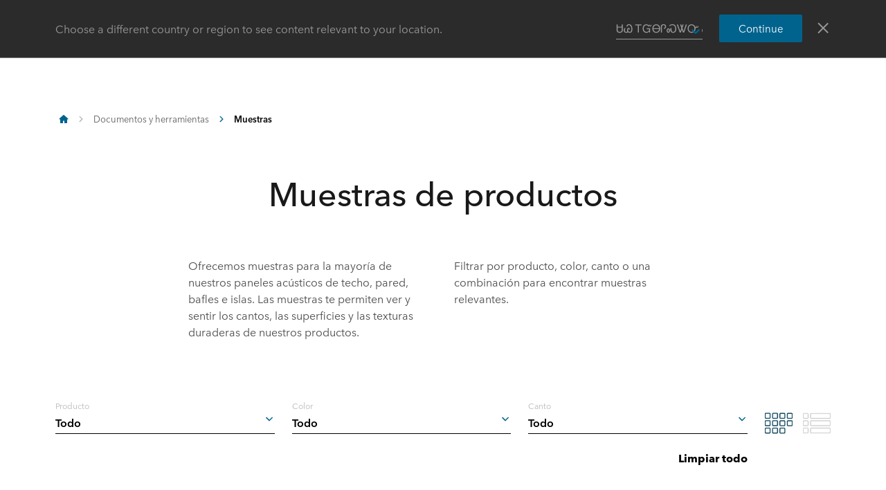

--- FILE ---
content_type: text/html; charset=utf-8
request_url: https://www.rockfon.es/documentos-y-herramientas/muestras-paneles-de-techos/
body_size: 41724
content:




<!DOCTYPE html>
<html lang=es class="no-js site-rockfon">

	<script>window.appInsightsKey='0cd4e303-c906-4a40-af3f-d31276bd5d38'</script>

<head>

	<meta charset=utf-8>
	<meta name=viewport content="width=device-width, initial-scale=1.0, shrink-to-fit=no, viewport-fit=cover">
	<meta name=format-detection content="telephone=no">
	<meta http-equiv=X-UA-Compatible content="IE=edge">
	
	
		<link rel=preconnect href=https://p-cdn.rockfon.com>
		<link rel=dns-prefetch href=https://p-cdn.rockfon.com>
		<link rel=preconnect href=https://munchkin.marketo.net>
		<link rel=dns-prefetch href=https://munchkin.marketo.net>
	<link rel=preconnect href=https://consent.cookiebot.com>
	<link rel=dns-prefetch href=https://consent.cookiebot.com>




		<link rel=canonical href="https://www.rockfon.es/documentos-y-herramientas/muestras-paneles-de-techos/">
	<link rel="shortcut icon" href=https://p-cdn.rockfon.com/dist/assets/images/favicon/rockfon/favicon.ico>
	<link rel=icon sizes="16x16 32x32 64x64" href=https://p-cdn.rockfon.com/dist/assets/images/favicon/rockfon/favicon.ico>
	<link rel=icon type=image/png sizes=196x196 href=https://p-cdn.rockfon.com/dist/assets/images/favicon/rockfon/favicon-192.png>
	<link rel=icon type=image/png sizes=160x160 href=https://p-cdn.rockfon.com/dist/assets/images/favicon/rockfon/favicon-160.png>
	<link rel=icon type=image/png sizes=96x96 href=https://p-cdn.rockfon.com/dist/assets/images/favicon/rockfon/favicon-96.png>
	<link rel=icon type=image/png sizes=64x64 href=https://p-cdn.rockfon.com/dist/assets/images/favicon/rockfon/favicon-64.png>
	<link rel=icon type=image/png sizes=32x32 href=https://p-cdn.rockfon.com/dist/assets/images/favicon/rockfon/favicon-32.png>
	<link rel=icon type=image/png sizes=16x16 href=https://p-cdn.rockfon.com/dist/assets/images/favicon/rockfon/favicon-16.png>
	<link rel=apple-touch-icon href=https://p-cdn.rockfon.com/dist/assets/images/favicon/rockfon/favicon-57.png>
	<link rel=apple-touch-icon sizes=114x114 href=https://p-cdn.rockfon.com/dist/assets/images/favicon/rockfon/favicon-114.png>
	<link rel=apple-touch-icon sizes=72x72 href=https://p-cdn.rockfon.com/dist/assets/images/favicon/rockfon/favicon-72.png>
	<link rel=apple-touch-icon sizes=144x144 href=https://p-cdn.rockfon.com/dist/assets/images/favicon/rockfon/favicon-144.png>
	<link rel=apple-touch-icon sizes=60x60 href=https://p-cdn.rockfon.com/dist/assets/images/favicon/rockfon/favicon-60.png>
	<link rel=apple-touch-icon sizes=120x120 href=https://p-cdn.rockfon.com/dist/assets/images/favicon/rockfon/favicon-120.png>
	<link rel=apple-touch-icon sizes=76x76 href=https://p-cdn.rockfon.com/dist/assets/images/favicon/rockfon/favicon-76.png>
	<link rel=apple-touch-icon sizes=152x152 href=https://p-cdn.rockfon.com/dist/assets/images/favicon/rockfon/favicon-152.png>
	<link rel=apple-touch-icon sizes=180x180 href=https://p-cdn.rockfon.com/dist/assets/images/favicon/rockfon/favicon-180.png>

<link rel=preload href=https://p-cdn.rockfon.com/dist/styles/style-rockfon.cdd25a064c11b550d191.css as=style>
<link rel=preload href=https://p-cdn.rockfon.com/dist/styles/organisms/O96-1-product-card-list.94b88b88adc44d4ca64b.css as=style>
<link rel=preload href=https://p-cdn.rockfon.com/dist/styles/organisms/O95-product-card.21810de619dc2f0bb214.css as=style>
<link rel=preload href=https://p-cdn.rockfon.com/dist/styles/organisms/SamplesOrdering.831c6edcbfacd2280279.css as=style>
<link rel=preload href=https://p-cdn.rockfon.com/dist/styles/organisms/O91-compare-products-collector.b9fb72aee56593f249b7.css as=style>
<link rel=preload href=https://p-cdn.rockfon.com/dist/styles/organisms/O23-tabs.8652d73969fd7187f02e.css as=style>
<link rel=preload href=https://p-cdn.rockfon.com/dist/styles/organisms/privacy-statement.eb06e0f58e1d21dd63de.css as=style>
<link rel=preload href=https://p-cdn.rockfon.com/dist/styles/organisms/O1-Header.44db7fe824598cf5301a.css as=style>
<link rel=preload href=https://p-cdn.rockfon.com/dist/styles/organisms/O1-main-header.98292ff84bc93022162c.css as=style>
<link rel=preload href=https://p-cdn.rockfon.com/dist/styles/organisms/O1-3-header-basket.99bd0d3406c624238d7c.css as=style>

	<link href=https://p-cdn.rockfon.com/dist/styles/style-rockfon.cdd25a064c11b550d191.css rel=stylesheet>
<link href=https://p-cdn.rockfon.com/dist/styles/organisms/O96-1-product-card-list.94b88b88adc44d4ca64b.css rel=stylesheet>
<link href=https://p-cdn.rockfon.com/dist/styles/organisms/O95-product-card.21810de619dc2f0bb214.css rel=stylesheet>
<link href=https://p-cdn.rockfon.com/dist/styles/organisms/SamplesOrdering.831c6edcbfacd2280279.css rel=stylesheet>
<link href=https://p-cdn.rockfon.com/dist/styles/organisms/O91-compare-products-collector.b9fb72aee56593f249b7.css rel=stylesheet>
<link href=https://p-cdn.rockfon.com/dist/styles/organisms/O23-tabs.8652d73969fd7187f02e.css rel=stylesheet>
<link href=https://p-cdn.rockfon.com/dist/styles/organisms/privacy-statement.eb06e0f58e1d21dd63de.css rel=stylesheet>
<link href=https://p-cdn.rockfon.com/dist/styles/organisms/O1-Header.44db7fe824598cf5301a.css rel=stylesheet>
<link href=https://p-cdn.rockfon.com/dist/styles/organisms/O1-main-header.98292ff84bc93022162c.css rel=stylesheet>
<link href=https://p-cdn.rockfon.com/dist/styles/organisms/O1-3-header-basket.99bd0d3406c624238d7c.css rel=stylesheet>




	

	
	<link rel=preload href=https://p-cdn.rockfon.com/dist/assets/fonts/9cb0c1f6-be56-4170-bb5d-4ffeb761718c.woff2 as=font type=font/woff2 crossorigin=anonymous>
	<link rel=preload href=https://p-cdn.rockfon.com/dist/assets/fonts/56278f56-a7d4-406a-a879-ee5e952e9f2a.woff2 as=font type=font/woff2 crossorigin=anonymous>
	<link rel=preload href=https://p-cdn.rockfon.com/dist/assets/fonts/b0f4e360-530c-4551-aaa0-88ef1afb7d10.woff2 as=font type=font/woff2 crossorigin=anonymous>
	<link rel=preload href=https://p-cdn.rockfon.com/dist/assets/fonts/9380e458-b9ca-4579-97cf-ca21b5ef5efa.woff2 as=font type=font/woff2 crossorigin=anonymous>
	<link rel=preload href=https://p-cdn.rockfon.com/dist/assets/fonts/avenirnextworldregular_normal_normal.woff as=font type=font/woff crossorigin=anonymous>
	<link rel=preload href=https://p-cdn.rockfon.com/dist/assets/fonts/avenirnextworldregular_normal_normal.woff2 as=font type=font/woff2 crossorigin=anonymous>
	<link rel=preload href=https://p-cdn.rockfon.com/dist/assets/fonts/avenirnextworldmedium_normal_normal.woff as=font type=font/woff crossorigin=anonymous>
	<link rel=preload href=https://p-cdn.rockfon.com/dist/assets/fonts/avenirnextworldmedium_normal_normal.woff2 as=font type=font/woff2 crossorigin=anonymous>
	<link rel=preload href=https://p-cdn.rockfon.com/dist/assets/fonts/avenirnextworldbold_normal_normal.woff as=font type=font/woff crossorigin=anonymous>
	<link rel=preload href=https://p-cdn.rockfon.com/dist/assets/fonts/avenirnextworldbold_normal_normal.woff2 as=font type=font/woff2 crossorigin=anonymous>

	
<script>!function(T,l,y){var S=T.location,k="script",D="instrumentationKey",C="ingestionendpoint",I="disableExceptionTracking",E="ai.device.",b="toLowerCase",w="crossOrigin",N="POST",e="appInsightsSDK",t=y.name||"appInsights";(y.name||T[e])&&(T[e]=t);var n=T[t]||function(d){var g=!1,f=!1,m={initialize:!0,queue:[],sv:"5",version:2,config:d};function v(e,t){var n={},a="Browser";return n[E+"id"]=a[b](),n[E+"type"]=a,n["ai.operation.name"]=S&&S.pathname||"_unknown_",n["ai.internal.sdkVersion"]="javascript:snippet_"+(m.sv||m.version),{time:function(){var e=new Date;function t(e){var t=""+e;return 1===t.length&&(t="0"+t),t}return e.getUTCFullYear()+"-"+t(1+e.getUTCMonth())+"-"+t(e.getUTCDate())+"T"+t(e.getUTCHours())+":"+t(e.getUTCMinutes())+":"+t(e.getUTCSeconds())+"."+((e.getUTCMilliseconds()/1e3).toFixed(3)+"").slice(2,5)+"Z"}(),iKey:e,name:"Microsoft.ApplicationInsights."+e.replace(/-/g,"")+"."+t,sampleRate:100,tags:n,data:{baseData:{ver:2}}}}var h=d.url||y.src;if(h){function a(e){var t,n,a,i,r,o,s,c,u,p,l;g=!0,m.queue=[],f||(f=!0,t=h,s=function(){var e={},t=d.connectionString;if(t)for(var n=t.split(";"),a=0;a<n.length;a++){var i=n[a].split("=");2===i.length&&(e[i[0][b]()]=i[1])}if(!e[C]){var r=e.endpointsuffix,o=r?e.location:null;e[C]="https://"+(o?o+".":"")+"dc."+(r||"services.visualstudio.com")}return e}(),c=s[D]||d[D]||"",u=s[C],p=u?u+"/v2/track":d.endpointUrl,(l=[]).push((n="SDK LOAD Failure: Failed to load Application Insights SDK script (See stack for details)",a=t,i=p,(o=(r=v(c,"Exception")).data).baseType="ExceptionData",o.baseData.exceptions=[{typeName:"SDKLoadFailed",message:n.replace(/\./g,"-"),hasFullStack:!1,stack:n+"\nSnippet failed to load ["+a+"] -- Telemetry is disabled\nHelp Link: https://go.microsoft.com/fwlink/?linkid=2128109\nHost: "+(S&&S.pathname||"_unknown_")+"\nEndpoint: "+i,parsedStack:[]}],r)),l.push(function(e,t,n,a){var i=v(c,"Message"),r=i.data;r.baseType="MessageData";var o=r.baseData;return o.message='AI (Internal): 99 message:"'+("SDK LOAD Failure: Failed to load Application Insights SDK script (See stack for details) ("+n+")").replace(/\"/g,"")+'"',o.properties={endpoint:a},i}(0,0,t,p)),function(e,t){if(JSON){var n=T.fetch;if(n&&!y.useXhr)n(t,{method:N,body:JSON.stringify(e),mode:"cors"});else if(XMLHttpRequest){var a=new XMLHttpRequest;a.open(N,t),a.setRequestHeader("Content-type","application/json"),a.send(JSON.stringify(e))}}}(l,p))}function i(e,t){f||setTimeout(function(){!t&&m.core||a()},500)}var e=function(){var n=l.createElement(k);n.src=h;var e=y[w];return!e&&""!==e||"undefined"==n[w]||(n[w]=e),n.onload=i,n.onerror=a,n.onreadystatechange=function(e,t){"loaded"!==n.readyState&&"complete"!==n.readyState||i(0,t)},n}();y.ld<0?l.getElementsByTagName("head")[0].appendChild(e):setTimeout(function(){l.getElementsByTagName(k)[0].parentNode.appendChild(e)},y.ld||0)}try{m.cookie=l.cookie}catch(p){}function t(e){for(;e.length;)!function(t){m[t]=function(){var e=arguments;g||m.queue.push(function(){m[t].apply(m,e)})}}(e.pop())}var n="track",r="TrackPage",o="TrackEvent";t([n+"Event",n+"PageView",n+"Exception",n+"Trace",n+"DependencyData",n+"Metric",n+"PageViewPerformance","start"+r,"stop"+r,"start"+o,"stop"+o,"addTelemetryInitializer","setAuthenticatedUserContext","clearAuthenticatedUserContext","flush"]),m.SeverityLevel={Verbose:0,Information:1,Warning:2,Error:3,Critical:4};var s=(d.extensionConfig||{}).ApplicationInsightsAnalytics||{};if(!0!==d[I]&&!0!==s[I]){var c="onerror";t(["_"+c]);var u=T[c];T[c]=function(e,t,n,a,i){var r=u&&u(e,t,n,a,i);return!0!==r&&m["_"+c]({message:e,url:t,lineNumber:n,columnNumber:a,error:i}),r},d.autoExceptionInstrumented=!0}return m}(y.cfg);function a(){y.onInit&&y.onInit(n)}(T[t]=n).queue&&0===n.queue.length?(n.queue.push(a),n.trackPageView({})):a()}(window,document,{src:"https://js.monitor.azure.com/scripts/b/ai.2.gbl.min.js",crossOrigin:"anonymous",cfg:{connectionString:'InstrumentationKey=0cd4e303-c906-4a40-af3f-d31276bd5d38;IngestionEndpoint=https://northeurope-2.in.applicationinsights.azure.com/;LiveEndpoint=https://northeurope.livediagnostics.monitor.azure.com/;ApplicationId=fb94f19d-7142-4209-bc35-faac809aab24',disableCookiesUsage:false}});</script>

	

	<title>Muestras de paneles de techo y pared | Gratis</title>
	<meta name=description content="Ofrecemos muestras para la mayoría de nuestros paneles acústicos de techo y pared para que puedas tener la sensación real de nuestros productos. Ver nuestra gama completa de muestras">
	<meta name=twitter:card content=summary_large_image>
	<meta name=twitter:site content=@ROCKWOOLInt>
	<meta property=og:title content="Muestras de paneles de techo y pared | Gratis">
	<meta property=og:description content="Ofrecemos muestras para la mayoría de nuestros paneles acústicos de techo y pared para que puedas tener la sensación real de nuestros productos. Ver nuestra gama completa de muestras">
	<meta property=og:url content="https://www.rockfon.es/documentos-y-herramientas/muestras-paneles-de-techos/">
	<meta property=og:image content="https://img.rockwool.com/https%3A%2F%2Fbrandcommunity.rockwool.com%2Fasset%2Fhh-8N9z8uL3-N06y4tNIxQ?auto=format&amp;s=81b5a84d865ff7fc1b77205430c2e95c">
	<meta property=og:image:alt content="Muestra de la solución de techo acústico sin juntas Rockfon, Rockfon® Mono® Acoustic.">
	<meta property=og:type content=website>
	<meta property=fb:app_id>
	<meta name=taxonomies content="">
	<script>window.publicPath='https://p-cdn.rockfon.com/dist/';window.languageCode='es-ES';window.searchApi={languageCode:'es',site:'Rockfon',culture:'es-ES',apiUrl:'https://searchserver.rockwoolgroup.com/',searchPage:'https://www.rockfon.es/search/',unitSystem:'Metric'};window.currentBrand='rockfon';window.domain='https://www.rockfon.es/';window.templateData=[];window.isJsAnimationForMobilesEnabled='false';window.chatbotSettings={"chatbotId":"3a7987cf-3d74-47e6-8ae6-2114556c69b4","delayTime":0,"enableNotification":false,"notificationTime":0,"popupMessage":"What kind of information are you looking for? Let´s have a chat","refValueDefault":"189674","refValueOfPage":null,"webchatKey":"7eae6108-e968-4ecb-8a96-c49f3688ba86","openChatbotOnLoad":false,"openChatOnMessageSent":false,"inactivityModuleId":null,"enableInactivityTimer":false,"inactivityMessageDelayInMs":30000};window.twentythreeDomain='v76ujlxm.videomarketingplatform.co';window.languageTwoLettersCode='es';var getJSON=function(url,successHandler,errorHandler){var xhr=typeof XMLHttpRequest!='undefined'?new XMLHttpRequest():new ActiveXObject('Microsoft.XMLHTTP');xhr.open('get',url,true);xhr.onreadystatechange=function(){var status;var data;if(xhr.readyState==4){status=xhr.status;if(status==200){data=JSON.parse(xhr.responseText);successHandler&&successHandler(data);}else{errorHandler&&errorHandler(status);}}};xhr.send();};</script>


	<script type=application/ld+json>
		{
		"@context": "http://schema.org/",
		"@type": "WebSite",
		"name": "Rockfon",
		"url": "https://www.rockfon.es/",
		"potentialAction": {
		"@type": "SearchAction",
		"target": "https://www.rockfon.es/search/?q={search_term_string}",
		"query-input": "required name=search_term_string"
		}
		}
	</script>
	<script type=application/ld+json>
		{
		"@context": "http://schema.org",
		"@type": "BreadcrumbList",
		"itemListElement": [{"@type":"ListItem","position":1,"name":"Rockfon","item":"https://www.rockfon.es/"},{"@type":"ListItem","position":2,"name":"Documentos y herramientas","item":"https://www.rockfon.es/documentos-y-herramientas/"},{"@type":"ListItem","position":3,"name":"Muestras","item":"https://www.rockfon.es/documentos-y-herramientas/muestras-paneles-de-techos/"}]
		}
	</script>



	<script async>window.dataLayer=window.dataLayer||[];var marketoScriptsUrl="go.rockwool.com";var marketoMunchkinId="197-QUE-642";var marketoMunchkinWorkspaceId='j0hQedjOKwEI';var xTaxonomy=null;var xDomains=[];window.dataLayer.push({"event":"pageInformation","pageTypeName":"Samples Ordering Page"});window.addEventListener('load',function(){(function(w,d,s,l,i){w[l]=w[l]||[];w[l].push({'gtm.start':new Date().getTime(),event:'gtm.js'});var f=d.getElementsByTagName(s)[0],j=d.createElement(s),dl=l!='dataLayer'?'&l='+l:'';j.async=true;j.src='https://www.googletagmanager.com/gtm.js?id='+i+dl;f.parentNode.insertBefore(j,f);})(window,document,'script','dataLayer','GTM-PTJPWDR');})
window.marketoFormsSrc="//go.rockwool.com/js/forms2/js/forms2.min.js";window.isMarketoFormsLoaded=false;</script>

	<script>window.checkoutData={formId:'3790',formName:'FORM-Sample-Order (RF-ES)',checkout:'Pedir',yourOrder:'Tu pedido',yourInformation:'Tu informaci&#xF3;n',back:'Atr&#xE1;s',cancel:'Cancelar',quantity:'Cantidad',remove:'Eliminar',emptyBasket:'Tu cesta est&#xE1; vac&#xED;a',emptyBasketText:'Por favor, a&#xF1;ade al menos un producto',continue:'Seguir navegando',orderComplete:'Gracias por tu compra',orderCompleteText:'Recibir&#xE1;s un email con tu pedido',orderSampleHeading:'A&#xF1;adir al carrito',orderSampleEdgeText:'Canto',orderSampleColor:'Color',orderSampleBtnText:'A&#xF1;adir al carrito',selectEdgePlaceholder:'Elija el canto',selectColorPlaceholder:'Elija el color'};</script>


			<script>window.marketoMunchkinScriptUrl='https://munchkin.marketo.net/munchkin.js';</script>

	

		<script>window.cdnBaseUrl='https://p-cdn.rockfon.com'</script>




<body data-enable-single-signup-documents-download=false>
<div class="react-container" data-component-name="ModalDisplaySequence" data-component-props="{&quot;componentName&quot;:&quot;ModalDisplaySequence&quot;,&quot;showCountryRedirectPopup&quot;:true,&quot;showPrivacyStatementPopup&quot;:false,&quot;countryRedirectProps&quot;:{&quot;componentName&quot;:&quot;CountryRedirect&quot;,&quot;pageId&quot;:295063,&quot;providerName&quot;:null,&quot;countryCode&quot;:&quot;es-ES&quot;,&quot;brand&quot;:&quot;Rockfon&quot;,&quot;type&quot;:0,&quot;disableOnPageLoad&quot;:false},&quot;privacyStatementProps&quot;:{&quot;componentName&quot;:&quot;PrivacyStatement&quot;,&quot;text&quot;:null,&quot;brandLogo&quot;:&quot;&lt;svg version=\&quot;1.0\&quot; id=\&quot;Layer_1\&quot; xmlns=\&quot;http://www.w3.org/2000/svg\&quot; xmlns:xlink=\&quot;http://www.w3.org/1999/xlink\&quot; x=\&quot;0px\&quot; y=\&quot;0px\&quot;  viewBox=\&quot;0 0 646.1 153.1\&quot; style=\&quot;enable-background:new 0 0 646.1 153.1;\&quot; xml:space=\&quot;preserve\&quot;&gt; &lt;g&gt; &lt;g&gt; &lt;path fill=\&quot;#00638E\&quot; d=\&quot;M191.3,38.3h33c3.7,0,7.5,0.4,11.2,1.1c3.7,0.8,7,2.1,9.9,4c2.9,1.9,5.3,4.5,7.1,7.7 c1.8,3.2,2.7,7.2,2.7,12.1c0,4.7-1.1,8.8-3.4,12.4c-2.3,3.6-5.6,6.3-9.9,8.3l19.4,31h-29.5L217,87.4h-0.8v27.3h-25V38.3z  M216.1,70.6h5c0.9,0,1.8-0.1,2.8-0.2s2-0.5,2.9-0.9c0.9-0.5,1.6-1.1,2.3-1.9c0.6-0.8,0.9-1.9,0.9-3.3c0-1.4-0.3-2.4-0.8-3.2 c-0.5-0.8-1.1-1.4-1.9-1.8c-0.8-0.4-1.6-0.6-2.6-0.8c-0.9-0.1-1.8-0.2-2.6-0.2h-6.1V70.6z\&quot;/&gt; &lt;path fill=\&quot;#00638E\&quot; d=\&quot;M322.1,86.1c0,4.9-0.9,9.3-2.6,13.1c-1.8,3.8-4.1,7-7.1,9.7c-3,2.6-6.5,4.6-10.4,6c-3.9,1.4-8.1,2.1-12.4,2.1 c-4.3,0-8.3-0.7-12.3-2.1c-3.9-1.4-7.4-3.4-10.3-6c-3-2.6-5.3-5.9-7.1-9.7c-1.8-3.8-2.6-8.2-2.6-13.1c0-4.8,0.9-9.1,2.6-12.9 c1.8-3.8,4.1-7,7.1-9.6c3-2.6,6.4-4.6,10.3-5.9c3.9-1.3,8-2,12.3-2c4.3,0,8.4,0.7,12.4,2c3.9,1.3,7.4,3.3,10.4,5.9 c3,2.6,5.4,5.8,7.1,9.6C321.2,77,322.1,81.3,322.1,86.1z M289.6,76.8c-2.7,0-5,0.9-6.6,2.8c-1.7,1.9-2.5,4.1-2.5,6.6 c0,2.7,0.9,4.9,2.6,6.8c1.7,1.9,4,2.8,6.7,2.8s5-0.9,6.7-2.8c1.7-1.9,2.6-4.1,2.6-6.8c0-2.5-0.9-4.7-2.6-6.6 C294.6,77.8,292.3,76.8,289.6,76.8z\&quot;/&gt; &lt;path fill=\&quot;#00638E\&quot; d=\&quot;M359.2,116.9c-4.8,0-9.3-0.7-13.3-2.2c-4-1.4-7.5-3.5-10.5-6.2c-3-2.7-5.3-5.9-6.9-9.6 c-1.7-3.7-2.5-8-2.5-12.6c0-4.6,0.8-8.8,2.5-12.6c1.7-3.8,4.1-7,7.1-9.7c3-2.7,6.6-4.7,10.6-6.2c4.1-1.4,8.5-2.2,13.2-2.2 c1.9,0,3.9,0.2,5.9,0.5c2,0.3,3.9,0.8,5.7,1.4c1.8,0.6,3.5,1.2,5.1,1.9c1.5,0.7,2.9,1.5,3.9,2.4l-12.4,17.9c-0.9-1-2-1.7-3.4-2.2 c-1.4-0.5-2.8-0.8-4.1-0.8c-1.2,0-2.4,0.2-3.6,0.6c-1.2,0.4-2.2,1-3.1,1.8c-0.9,0.8-1.6,1.8-2.2,3c-0.6,1.2-0.9,2.6-0.9,4.2 c0,1.6,0.3,3,0.9,4.2c0.6,1.2,1.3,2.2,2.2,2.9c0.9,0.8,1.9,1.3,3.1,1.7c1.2,0.4,2.3,0.6,3.6,0.6c1.4,0,2.8-0.3,4.2-0.8 c1.4-0.5,2.5-1.3,3.4-2.2l12.5,17.4c-2.4,1.9-5.5,3.4-9.2,4.7C367.4,116.3,363.4,116.9,359.2,116.9z\&quot;/&gt; &lt;path fill=\&quot;#00638E\&quot; d=\&quot;M408.3,90v24.8h-25V33.1h25v46.6h0.3l13.5-21.7h29l-18.4,25.6l18.3,31.2h-29.1L408.6,90H408.3z\&quot;/&gt; &lt;path fill=\&quot;#00638E\&quot; d=\&quot;M495.1,49.4c-0.9-0.2-1.7-0.3-2.6-0.3c-2.5,0-4.2,0.8-5.1,2.3c-1,1.5-1.5,3.4-1.5,5.7v0.8h12v17.8h-12v39h-25 v-39h-9.7V57.9h9.7v-1.3c0-3.5,0.4-6.9,1.2-10.2c0.8-3.2,2.3-6.1,4.3-8.6c2-2.5,4.8-4.4,8.2-5.9c3.4-1.4,7.8-2.2,13-2.2 c1.7,0,3.6,0.1,5.8,0.4c2.2,0.3,4.1,0.7,5.6,1.2l-1.6,18.7C496.7,49.9,495.9,49.6,495.1,49.4z\&quot;/&gt; &lt;path fill=\&quot;#00638E\&quot; d=\&quot;M564,86.1c0,4.9-0.9,9.3-2.6,13.1c-1.8,3.8-4.1,7-7.1,9.7c-3,2.6-6.5,4.6-10.4,6c-3.9,1.4-8.1,2.1-12.4,2.1 c-4.3,0-8.3-0.7-12.3-2.1c-3.9-1.4-7.4-3.4-10.3-6c-3-2.6-5.3-5.9-7.1-9.7c-1.8-3.8-2.6-8.2-2.6-13.1c0-4.8,0.9-9.1,2.6-12.9 c1.8-3.8,4.1-7,7.1-9.6c3-2.6,6.4-4.6,10.3-5.9c3.9-1.3,8-2,12.3-2c4.3,0,8.5,0.7,12.4,2c3.9,1.3,7.4,3.3,10.4,5.9 c3,2.6,5.4,5.8,7.1,9.6C563.1,77,564,81.3,564,86.1z M531.4,76.8c-2.7,0-5,0.9-6.6,2.8c-1.7,1.9-2.5,4.1-2.5,6.6 c0,2.7,0.9,4.9,2.6,6.8c1.7,1.9,4,2.8,6.7,2.8c2.7,0,5-0.9,6.7-2.8c1.7-1.9,2.6-4.1,2.6-6.8c0-2.5-0.9-4.7-2.6-6.6 C536.4,77.8,534.2,76.8,531.4,76.8z\&quot;/&gt; &lt;path fill=\&quot;#00638E\&quot; d=\&quot;M569.3,57.9h24.3v6.3h0.2c1.4-2.1,3.6-3.9,6.4-5.5c2.8-1.5,6.1-2.3,9.8-2.3c4,0,7.2,0.7,9.9,2.2 c2.6,1.4,4.7,3.3,6.3,5.6c1.5,2.3,2.6,4.8,3.2,7.6c0.6,2.8,0.9,5.6,0.9,8.4v34.6h-25V84.5c0-2.9-0.5-4.9-1.4-6.1 c-0.9-1.2-2.3-1.7-4.1-1.7c-1.7,0-3,0.7-4.1,2c-1,1.3-1.6,3.3-1.6,5.8v30.3h-25V57.9z\&quot;/&gt; &lt;/g&gt; &lt;rect fill=\&quot;#00638E\&quot; width=\&quot;153.1\&quot; height=\&quot;153.1\&quot;/&gt; &lt;g&gt; &lt;polygon fill=\&quot;#FFFFFF\&quot; points=\&quot;70.8,38.3 61.2,38.3 15.3,114.8 53.6,114.8 70.8,86.1 \&quot;/&gt; &lt;polygon fill=\&quot;#FFFFFF\&quot; points=\&quot;91.9,38.3 82.3,38.3 82.3,86.1 99.5,114.8 137.8,114.8 \&quot;/&gt; &lt;/g&gt; &lt;path fill=\&quot;#00638E\&quot; d=\&quot;M627.6,50.2c0-1.3,0.2-2.5,0.7-3.7c0.5-1.1,1.2-2.1,2-2.9c0.8-0.8,1.8-1.5,2.9-1.9c1.1-0.5,2.3-0.7,3.6-0.7 c1.2,0,2.4,0.2,3.6,0.7c1.1,0.5,2.1,1.1,2.9,1.9c0.8,0.8,1.5,1.8,2,2.9c0.5,1.1,0.7,2.3,0.7,3.6c0,1.3-0.2,2.5-0.7,3.7 c-0.5,1.1-1.2,2.1-2,2.9c-0.8,0.8-1.8,1.5-2.9,1.9c-1.1,0.5-2.3,0.7-3.6,0.7c-1.3,0-2.5-0.2-3.6-0.7c-1.1-0.5-2.1-1.1-2.9-1.9 c-0.8-0.8-1.5-1.8-2-2.9C627.9,52.7,627.6,51.5,627.6,50.2z M629.1,50.2c0,1.1,0.2,2.1,0.6,3.1c0.4,0.9,1,1.8,1.7,2.5 c0.7,0.7,1.5,1.2,2.5,1.6c0.9,0.4,1.9,0.6,3,0.6s2.1-0.2,3-0.6c0.9-0.4,1.8-1,2.5-1.7c0.7-0.7,1.3-1.5,1.7-2.5c0.4-1,0.6-2,0.6-3.1 c0-1.1-0.2-2.1-0.6-3.1c-0.4-1-1-1.8-1.7-2.5c-0.7-0.7-1.5-1.2-2.5-1.6c-0.9-0.4-1.9-0.6-3-0.6s-2.1,0.2-3,0.6 c-0.9,0.4-1.8,1-2.5,1.6c-0.7,0.7-1.3,1.5-1.7,2.5C629.3,48.1,629.1,49.1,629.1,50.2z M633.4,44.9h3.9c1.3,0,2.2,0.2,2.8,0.7 c0.6,0.5,0.9,1.3,0.9,2.3c0,1-0.3,1.6-0.8,2.1c-0.5,0.4-1.2,0.7-2,0.8l3.1,4.7h-1.6l-2.9-4.5h-1.9v4.5h-1.5V44.9z M634.9,49.7h1.8 c0.4,0,0.7,0,1.1,0c0.3,0,0.7-0.1,0.9-0.2c0.3-0.1,0.5-0.3,0.6-0.5c0.2-0.2,0.2-0.6,0.2-1c0-0.4-0.1-0.7-0.2-0.9 c-0.1-0.2-0.3-0.4-0.6-0.5c-0.2-0.1-0.5-0.2-0.8-0.2c-0.3,0-0.6,0-0.8,0h-2.3V49.7z\&quot;/&gt; &lt;/g&gt; &lt;/svg&gt; &quot;,&quot;closeButtonText&quot;:null}}" data-use-redux="False"></div><div class="react-container" data-component-name="ModalDisplaySequence" data-component-props="{&quot;componentName&quot;:&quot;ModalDisplaySequence&quot;,&quot;showCountryRedirectPopup&quot;:true,&quot;showPrivacyStatementPopup&quot;:false,&quot;countryRedirectProps&quot;:{&quot;componentName&quot;:&quot;CountryRedirect&quot;,&quot;pageId&quot;:295063,&quot;providerName&quot;:null,&quot;countryCode&quot;:&quot;es-ES&quot;,&quot;brand&quot;:&quot;Rockfon&quot;,&quot;type&quot;:1,&quot;disableOnPageLoad&quot;:false},&quot;privacyStatementProps&quot;:null}" data-use-redux="False"></div>
		
		<noscript>
			<iframe title=gtm src="https://www.googletagmanager.com/ns.html?id=GTM-PTJPWDR" height=0 width=0 style=display:none;visibility:hidden></iframe>
		</noscript>
		

	
	


<div class="react-container" data-component-name="Header" data-component-props="{&quot;componentName&quot;:&quot;Header&quot;,&quot;headerExtensions&quot;:&quot;&quot;,&quot;layoutStartPage&quot;:&quot;https://www.rockfon.es/&quot;,&quot;brand&quot;:&quot;Rockfon&quot;,&quot;brandLogo&quot;:&quot;rockfon&quot;,&quot;minWidth&quot;:&quot;&quot;,&quot;showSearchText&quot;:&quot;&quot;,&quot;searchIcon&quot;:null,&quot;searchHeaderIconText&quot;:&quot;Search&quot;,&quot;isShowSearchText&quot;:false,&quot;showBasket&quot;:true,&quot;bucketIcon&quot;:null,&quot;orderItemsText&quot;:&quot;Pedir los productos&quot;,&quot;checkoutText&quot;:&quot;Pedir&quot;,&quot;checkMark&quot;:null,&quot;addedText&quot;:&quot;A&#xF1;adido&quot;,&quot;hasPortalLinks&quot;:false,&quot;userIcon&quot;:null,&quot;searchPageUrl&quot;:&quot;/search/&quot;,&quot;inputPlaceholder&quot;:null,&quot;brandLogoSvg&quot;:&quot;&lt;svg version=\&quot;1.0\&quot; id=\&quot;Layer_1\&quot; xmlns=\&quot;http://www.w3.org/2000/svg\&quot; xmlns:xlink=\&quot;http://www.w3.org/1999/xlink\&quot; x=\&quot;0px\&quot; y=\&quot;0px\&quot;  viewBox=\&quot;0 0 646.1 153.1\&quot; style=\&quot;enable-background:new 0 0 646.1 153.1;\&quot; xml:space=\&quot;preserve\&quot;&gt; &lt;g&gt; &lt;g&gt; &lt;path fill=\&quot;#00638E\&quot; d=\&quot;M191.3,38.3h33c3.7,0,7.5,0.4,11.2,1.1c3.7,0.8,7,2.1,9.9,4c2.9,1.9,5.3,4.5,7.1,7.7 c1.8,3.2,2.7,7.2,2.7,12.1c0,4.7-1.1,8.8-3.4,12.4c-2.3,3.6-5.6,6.3-9.9,8.3l19.4,31h-29.5L217,87.4h-0.8v27.3h-25V38.3z  M216.1,70.6h5c0.9,0,1.8-0.1,2.8-0.2s2-0.5,2.9-0.9c0.9-0.5,1.6-1.1,2.3-1.9c0.6-0.8,0.9-1.9,0.9-3.3c0-1.4-0.3-2.4-0.8-3.2 c-0.5-0.8-1.1-1.4-1.9-1.8c-0.8-0.4-1.6-0.6-2.6-0.8c-0.9-0.1-1.8-0.2-2.6-0.2h-6.1V70.6z\&quot;/&gt; &lt;path fill=\&quot;#00638E\&quot; d=\&quot;M322.1,86.1c0,4.9-0.9,9.3-2.6,13.1c-1.8,3.8-4.1,7-7.1,9.7c-3,2.6-6.5,4.6-10.4,6c-3.9,1.4-8.1,2.1-12.4,2.1 c-4.3,0-8.3-0.7-12.3-2.1c-3.9-1.4-7.4-3.4-10.3-6c-3-2.6-5.3-5.9-7.1-9.7c-1.8-3.8-2.6-8.2-2.6-13.1c0-4.8,0.9-9.1,2.6-12.9 c1.8-3.8,4.1-7,7.1-9.6c3-2.6,6.4-4.6,10.3-5.9c3.9-1.3,8-2,12.3-2c4.3,0,8.4,0.7,12.4,2c3.9,1.3,7.4,3.3,10.4,5.9 c3,2.6,5.4,5.8,7.1,9.6C321.2,77,322.1,81.3,322.1,86.1z M289.6,76.8c-2.7,0-5,0.9-6.6,2.8c-1.7,1.9-2.5,4.1-2.5,6.6 c0,2.7,0.9,4.9,2.6,6.8c1.7,1.9,4,2.8,6.7,2.8s5-0.9,6.7-2.8c1.7-1.9,2.6-4.1,2.6-6.8c0-2.5-0.9-4.7-2.6-6.6 C294.6,77.8,292.3,76.8,289.6,76.8z\&quot;/&gt; &lt;path fill=\&quot;#00638E\&quot; d=\&quot;M359.2,116.9c-4.8,0-9.3-0.7-13.3-2.2c-4-1.4-7.5-3.5-10.5-6.2c-3-2.7-5.3-5.9-6.9-9.6 c-1.7-3.7-2.5-8-2.5-12.6c0-4.6,0.8-8.8,2.5-12.6c1.7-3.8,4.1-7,7.1-9.7c3-2.7,6.6-4.7,10.6-6.2c4.1-1.4,8.5-2.2,13.2-2.2 c1.9,0,3.9,0.2,5.9,0.5c2,0.3,3.9,0.8,5.7,1.4c1.8,0.6,3.5,1.2,5.1,1.9c1.5,0.7,2.9,1.5,3.9,2.4l-12.4,17.9c-0.9-1-2-1.7-3.4-2.2 c-1.4-0.5-2.8-0.8-4.1-0.8c-1.2,0-2.4,0.2-3.6,0.6c-1.2,0.4-2.2,1-3.1,1.8c-0.9,0.8-1.6,1.8-2.2,3c-0.6,1.2-0.9,2.6-0.9,4.2 c0,1.6,0.3,3,0.9,4.2c0.6,1.2,1.3,2.2,2.2,2.9c0.9,0.8,1.9,1.3,3.1,1.7c1.2,0.4,2.3,0.6,3.6,0.6c1.4,0,2.8-0.3,4.2-0.8 c1.4-0.5,2.5-1.3,3.4-2.2l12.5,17.4c-2.4,1.9-5.5,3.4-9.2,4.7C367.4,116.3,363.4,116.9,359.2,116.9z\&quot;/&gt; &lt;path fill=\&quot;#00638E\&quot; d=\&quot;M408.3,90v24.8h-25V33.1h25v46.6h0.3l13.5-21.7h29l-18.4,25.6l18.3,31.2h-29.1L408.6,90H408.3z\&quot;/&gt; &lt;path fill=\&quot;#00638E\&quot; d=\&quot;M495.1,49.4c-0.9-0.2-1.7-0.3-2.6-0.3c-2.5,0-4.2,0.8-5.1,2.3c-1,1.5-1.5,3.4-1.5,5.7v0.8h12v17.8h-12v39h-25 v-39h-9.7V57.9h9.7v-1.3c0-3.5,0.4-6.9,1.2-10.2c0.8-3.2,2.3-6.1,4.3-8.6c2-2.5,4.8-4.4,8.2-5.9c3.4-1.4,7.8-2.2,13-2.2 c1.7,0,3.6,0.1,5.8,0.4c2.2,0.3,4.1,0.7,5.6,1.2l-1.6,18.7C496.7,49.9,495.9,49.6,495.1,49.4z\&quot;/&gt; &lt;path fill=\&quot;#00638E\&quot; d=\&quot;M564,86.1c0,4.9-0.9,9.3-2.6,13.1c-1.8,3.8-4.1,7-7.1,9.7c-3,2.6-6.5,4.6-10.4,6c-3.9,1.4-8.1,2.1-12.4,2.1 c-4.3,0-8.3-0.7-12.3-2.1c-3.9-1.4-7.4-3.4-10.3-6c-3-2.6-5.3-5.9-7.1-9.7c-1.8-3.8-2.6-8.2-2.6-13.1c0-4.8,0.9-9.1,2.6-12.9 c1.8-3.8,4.1-7,7.1-9.6c3-2.6,6.4-4.6,10.3-5.9c3.9-1.3,8-2,12.3-2c4.3,0,8.5,0.7,12.4,2c3.9,1.3,7.4,3.3,10.4,5.9 c3,2.6,5.4,5.8,7.1,9.6C563.1,77,564,81.3,564,86.1z M531.4,76.8c-2.7,0-5,0.9-6.6,2.8c-1.7,1.9-2.5,4.1-2.5,6.6 c0,2.7,0.9,4.9,2.6,6.8c1.7,1.9,4,2.8,6.7,2.8c2.7,0,5-0.9,6.7-2.8c1.7-1.9,2.6-4.1,2.6-6.8c0-2.5-0.9-4.7-2.6-6.6 C536.4,77.8,534.2,76.8,531.4,76.8z\&quot;/&gt; &lt;path fill=\&quot;#00638E\&quot; d=\&quot;M569.3,57.9h24.3v6.3h0.2c1.4-2.1,3.6-3.9,6.4-5.5c2.8-1.5,6.1-2.3,9.8-2.3c4,0,7.2,0.7,9.9,2.2 c2.6,1.4,4.7,3.3,6.3,5.6c1.5,2.3,2.6,4.8,3.2,7.6c0.6,2.8,0.9,5.6,0.9,8.4v34.6h-25V84.5c0-2.9-0.5-4.9-1.4-6.1 c-0.9-1.2-2.3-1.7-4.1-1.7c-1.7,0-3,0.7-4.1,2c-1,1.3-1.6,3.3-1.6,5.8v30.3h-25V57.9z\&quot;/&gt; &lt;/g&gt; &lt;rect fill=\&quot;#00638E\&quot; width=\&quot;153.1\&quot; height=\&quot;153.1\&quot;/&gt; &lt;g&gt; &lt;polygon fill=\&quot;#FFFFFF\&quot; points=\&quot;70.8,38.3 61.2,38.3 15.3,114.8 53.6,114.8 70.8,86.1 \&quot;/&gt; &lt;polygon fill=\&quot;#FFFFFF\&quot; points=\&quot;91.9,38.3 82.3,38.3 82.3,86.1 99.5,114.8 137.8,114.8 \&quot;/&gt; &lt;/g&gt; &lt;path fill=\&quot;#00638E\&quot; d=\&quot;M627.6,50.2c0-1.3,0.2-2.5,0.7-3.7c0.5-1.1,1.2-2.1,2-2.9c0.8-0.8,1.8-1.5,2.9-1.9c1.1-0.5,2.3-0.7,3.6-0.7 c1.2,0,2.4,0.2,3.6,0.7c1.1,0.5,2.1,1.1,2.9,1.9c0.8,0.8,1.5,1.8,2,2.9c0.5,1.1,0.7,2.3,0.7,3.6c0,1.3-0.2,2.5-0.7,3.7 c-0.5,1.1-1.2,2.1-2,2.9c-0.8,0.8-1.8,1.5-2.9,1.9c-1.1,0.5-2.3,0.7-3.6,0.7c-1.3,0-2.5-0.2-3.6-0.7c-1.1-0.5-2.1-1.1-2.9-1.9 c-0.8-0.8-1.5-1.8-2-2.9C627.9,52.7,627.6,51.5,627.6,50.2z M629.1,50.2c0,1.1,0.2,2.1,0.6,3.1c0.4,0.9,1,1.8,1.7,2.5 c0.7,0.7,1.5,1.2,2.5,1.6c0.9,0.4,1.9,0.6,3,0.6s2.1-0.2,3-0.6c0.9-0.4,1.8-1,2.5-1.7c0.7-0.7,1.3-1.5,1.7-2.5c0.4-1,0.6-2,0.6-3.1 c0-1.1-0.2-2.1-0.6-3.1c-0.4-1-1-1.8-1.7-2.5c-0.7-0.7-1.5-1.2-2.5-1.6c-0.9-0.4-1.9-0.6-3-0.6s-2.1,0.2-3,0.6 c-0.9,0.4-1.8,1-2.5,1.6c-0.7,0.7-1.3,1.5-1.7,2.5C629.3,48.1,629.1,49.1,629.1,50.2z M633.4,44.9h3.9c1.3,0,2.2,0.2,2.8,0.7 c0.6,0.5,0.9,1.3,0.9,2.3c0,1-0.3,1.6-0.8,2.1c-0.5,0.4-1.2,0.7-2,0.8l3.1,4.7h-1.6l-2.9-4.5h-1.9v4.5h-1.5V44.9z M634.9,49.7h1.8 c0.4,0,0.7,0,1.1,0c0.3,0,0.7-0.1,0.9-0.2c0.3-0.1,0.5-0.3,0.6-0.5c0.2-0.2,0.2-0.6,0.2-1c0-0.4-0.1-0.7-0.2-0.9 c-0.1-0.2-0.3-0.4-0.6-0.5c-0.2-0.1-0.5-0.2-0.8-0.2c-0.3,0-0.6,0-0.8,0h-2.3V49.7z\&quot;/&gt; &lt;/g&gt; &lt;/svg&gt; &quot;,&quot;navigation&quot;:{&quot;mainNavigationReactModel&quot;:{&quot;componentName&quot;:&quot;HeaderNavigation&quot;,&quot;homeLabel&quot;:&quot;Inicio&quot;,&quot;menuItems&quot;:[{&quot;title&quot;:&quot;Productos&quot;,&quot;subMenuTitle&quot;:null,&quot;url&quot;:&quot;/productos/&quot;,&quot;fullUrl&quot;:null,&quot;pageId&quot;:&quot;8170&quot;,&quot;isActive&quot;:false,&quot;isFolder&quot;:false,&quot;notRender&quot;:false,&quot;isOpenInNewTab&quot;:false,&quot;virtualPath&quot;:&quot;&quot;,&quot;children&quot;:[{&quot;title&quot;:&quot;Paneles&quot;,&quot;subMenuTitle&quot;:null,&quot;url&quot;:&quot;/productos/paneles/&quot;,&quot;fullUrl&quot;:null,&quot;pageId&quot;:&quot;1073746376__CatalogContent&quot;,&quot;isActive&quot;:false,&quot;isFolder&quot;:false,&quot;notRender&quot;:false,&quot;isOpenInNewTab&quot;:false,&quot;virtualPath&quot;:null,&quot;children&quot;:[]},{&quot;title&quot;:&quot;Perfiler&#xED;a de Suspensi&#xF3;n&quot;,&quot;subMenuTitle&quot;:null,&quot;url&quot;:&quot;/productos/perfileria-de-suspension/&quot;,&quot;fullUrl&quot;:null,&quot;pageId&quot;:&quot;1073746399__CatalogContent&quot;,&quot;isActive&quot;:false,&quot;isFolder&quot;:false,&quot;notRender&quot;:false,&quot;isOpenInNewTab&quot;:false,&quot;virtualPath&quot;:null,&quot;children&quot;:[]},{&quot;title&quot;:&quot;Sistemas Rockfon&quot;,&quot;subMenuTitle&quot;:null,&quot;url&quot;:&quot;/productos/sistemas-rockfon/&quot;,&quot;fullUrl&quot;:null,&quot;pageId&quot;:&quot;1073746446__CatalogContent&quot;,&quot;isActive&quot;:false,&quot;isFolder&quot;:false,&quot;notRender&quot;:false,&quot;isOpenInNewTab&quot;:false,&quot;virtualPath&quot;:null,&quot;children&quot;:[]},{&quot;title&quot;:&quot;Aspectos destacados&quot;,&quot;subMenuTitle&quot;:null,&quot;url&quot;:&quot;/productos/aspectos-destacados/&quot;,&quot;fullUrl&quot;:null,&quot;pageId&quot;:&quot;262236&quot;,&quot;isActive&quot;:false,&quot;isFolder&quot;:true,&quot;notRender&quot;:false,&quot;isOpenInNewTab&quot;:false,&quot;virtualPath&quot;:&quot;/productos/aspectos-destacados/&quot;,&quot;children&quot;:[{&quot;title&quot;:&quot;Rockfon Mono Acoustic | Aspectos destacados&quot;,&quot;subMenuTitle&quot;:null,&quot;url&quot;:&quot;/productos/aspectos-destacados/rockfon-mono/&quot;,&quot;fullUrl&quot;:null,&quot;pageId&quot;:&quot;1329608&quot;,&quot;isActive&quot;:false,&quot;isFolder&quot;:false,&quot;notRender&quot;:false,&quot;isOpenInNewTab&quot;:false,&quot;virtualPath&quot;:&quot;&quot;,&quot;children&quot;:[]},{&quot;title&quot;:&quot;Rockfon Canva&#xAE;&#x200B; | Aspectos destacados&quot;,&quot;subMenuTitle&quot;:null,&quot;url&quot;:&quot;/productos/aspectos-destacados/rockfon-canva/&quot;,&quot;fullUrl&quot;:null,&quot;pageId&quot;:&quot;1488415&quot;,&quot;isActive&quot;:false,&quot;isFolder&quot;:false,&quot;notRender&quot;:false,&quot;isOpenInNewTab&quot;:false,&quot;virtualPath&quot;:&quot;&quot;,&quot;children&quot;:[]}]},{&quot;title&quot;:&quot;Ventajas de los productos&quot;,&quot;subMenuTitle&quot;:null,&quot;url&quot;:&quot;/productos/ventajas-de-los-productos/&quot;,&quot;fullUrl&quot;:null,&quot;pageId&quot;:&quot;14345&quot;,&quot;isActive&quot;:false,&quot;isFolder&quot;:false,&quot;notRender&quot;:false,&quot;isOpenInNewTab&quot;:false,&quot;virtualPath&quot;:&quot;&quot;,&quot;children&quot;:[{&quot;title&quot;:&quot;Ac&#xFA;stica&quot;,&quot;subMenuTitle&quot;:null,&quot;url&quot;:&quot;/productos/ventajas-de-los-productos/acustica/&quot;,&quot;fullUrl&quot;:null,&quot;pageId&quot;:&quot;824223&quot;,&quot;isActive&quot;:false,&quot;isFolder&quot;:false,&quot;notRender&quot;:false,&quot;isOpenInNewTab&quot;:false,&quot;virtualPath&quot;:&quot;&quot;,&quot;children&quot;:[]},{&quot;title&quot;:&quot;Absorci&#xF3;n ac&#xFA;stica&quot;,&quot;subMenuTitle&quot;:null,&quot;url&quot;:&quot;/productos/ventajas-de-los-productos/absorcion-acustica/&quot;,&quot;fullUrl&quot;:null,&quot;pageId&quot;:&quot;14350&quot;,&quot;isActive&quot;:false,&quot;isFolder&quot;:false,&quot;notRender&quot;:false,&quot;isOpenInNewTab&quot;:false,&quot;virtualPath&quot;:&quot;&quot;,&quot;children&quot;:[]},{&quot;title&quot;:&quot;Aislamiento ac&#xFA;stico&quot;,&quot;subMenuTitle&quot;:null,&quot;url&quot;:&quot;/productos/ventajas-de-los-productos/aislamiento-acustico/&quot;,&quot;fullUrl&quot;:null,&quot;pageId&quot;:&quot;14920&quot;,&quot;isActive&quot;:false,&quot;isFolder&quot;:false,&quot;notRender&quot;:false,&quot;isOpenInNewTab&quot;:false,&quot;virtualPath&quot;:&quot;&quot;,&quot;children&quot;:[]},{&quot;title&quot;:&quot;Reflexi&#xF3;n lum&#xED;nica y difusi&#xF3;n lum&#xED;nica&quot;,&quot;subMenuTitle&quot;:null,&quot;url&quot;:&quot;/productos/ventajas-de-los-productos/reflexion-luminica-y-difusion-luminica/&quot;,&quot;fullUrl&quot;:null,&quot;pageId&quot;:&quot;14923&quot;,&quot;isActive&quot;:false,&quot;isFolder&quot;:false,&quot;notRender&quot;:false,&quot;isOpenInNewTab&quot;:false,&quot;virtualPath&quot;:&quot;&quot;,&quot;children&quot;:[]},{&quot;title&quot;:&quot;Fuego&quot;,&quot;subMenuTitle&quot;:null,&quot;url&quot;:&quot;/productos/ventajas-de-los-productos/fuego/&quot;,&quot;fullUrl&quot;:null,&quot;pageId&quot;:&quot;14927&quot;,&quot;isActive&quot;:false,&quot;isFolder&quot;:false,&quot;notRender&quot;:false,&quot;isOpenInNewTab&quot;:false,&quot;virtualPath&quot;:&quot;&quot;,&quot;children&quot;:[]},{&quot;title&quot;:&quot;Durabilidad&quot;,&quot;subMenuTitle&quot;:null,&quot;url&quot;:&quot;/productos/ventajas-de-los-productos/durabilidad/&quot;,&quot;fullUrl&quot;:null,&quot;pageId&quot;:&quot;14930&quot;,&quot;isActive&quot;:false,&quot;isFolder&quot;:false,&quot;notRender&quot;:false,&quot;isOpenInNewTab&quot;:false,&quot;virtualPath&quot;:&quot;&quot;,&quot;children&quot;:[]},{&quot;title&quot;:&quot;Higiene y limpieza&quot;,&quot;subMenuTitle&quot;:null,&quot;url&quot;:&quot;/productos/ventajas-de-los-productos/higiene-y-limpieza/&quot;,&quot;fullUrl&quot;:null,&quot;pageId&quot;:&quot;14937&quot;,&quot;isActive&quot;:false,&quot;isFolder&quot;:false,&quot;notRender&quot;:false,&quot;isOpenInNewTab&quot;:false,&quot;virtualPath&quot;:&quot;&quot;,&quot;children&quot;:[]},{&quot;title&quot;:&quot;Est&#xE9;tica y dise&#xF1;o&quot;,&quot;subMenuTitle&quot;:null,&quot;url&quot;:&quot;/productos/ventajas-de-los-productos/estetica-y-diseno/&quot;,&quot;fullUrl&quot;:null,&quot;pageId&quot;:&quot;14940&quot;,&quot;isActive&quot;:false,&quot;isFolder&quot;:false,&quot;notRender&quot;:false,&quot;isOpenInNewTab&quot;:false,&quot;virtualPath&quot;:&quot;&quot;,&quot;children&quot;:[]},{&quot;title&quot;:&quot;Circularidad&quot;,&quot;subMenuTitle&quot;:null,&quot;url&quot;:&quot;/productos/ventajas-de-los-productos/circularidad/&quot;,&quot;fullUrl&quot;:null,&quot;pageId&quot;:&quot;824401&quot;,&quot;isActive&quot;:false,&quot;isFolder&quot;:false,&quot;notRender&quot;:false,&quot;isOpenInNewTab&quot;:false,&quot;virtualPath&quot;:&quot;&quot;,&quot;children&quot;:[]},{&quot;title&quot;:&quot;Salud y seguridad&quot;,&quot;subMenuTitle&quot;:null,&quot;url&quot;:&quot;/productos/ventajas-de-los-productos/salud-y-seguridad/&quot;,&quot;fullUrl&quot;:null,&quot;pageId&quot;:&quot;826019&quot;,&quot;isActive&quot;:false,&quot;isFolder&quot;:false,&quot;notRender&quot;:false,&quot;isOpenInNewTab&quot;:false,&quot;virtualPath&quot;:&quot;&quot;,&quot;children&quot;:[]},{&quot;title&quot;:&quot;Humedad y resistencia al agua&quot;,&quot;subMenuTitle&quot;:null,&quot;url&quot;:&quot;/productos/ventajas-de-los-productos/humedad-y-resistencia-al-agua/&quot;,&quot;fullUrl&quot;:null,&quot;pageId&quot;:&quot;833450&quot;,&quot;isActive&quot;:false,&quot;isFolder&quot;:false,&quot;notRender&quot;:false,&quot;isOpenInNewTab&quot;:false,&quot;virtualPath&quot;:&quot;&quot;,&quot;children&quot;:[]}]}]},{&quot;title&quot;:&quot;&#xC1;reas de aplicaci&#xF3;n&quot;,&quot;subMenuTitle&quot;:null,&quot;url&quot;:&quot;/areas-de-aplicacion/&quot;,&quot;fullUrl&quot;:null,&quot;pageId&quot;:&quot;13121&quot;,&quot;isActive&quot;:false,&quot;isFolder&quot;:false,&quot;notRender&quot;:false,&quot;isOpenInNewTab&quot;:false,&quot;virtualPath&quot;:&quot;&quot;,&quot;children&quot;:[{&quot;title&quot;:&quot;Oficinas&quot;,&quot;subMenuTitle&quot;:null,&quot;url&quot;:&quot;/areas-de-aplicacion/oficinas/&quot;,&quot;fullUrl&quot;:null,&quot;pageId&quot;:&quot;1112133&quot;,&quot;isActive&quot;:false,&quot;isFolder&quot;:false,&quot;notRender&quot;:false,&quot;isOpenInNewTab&quot;:false,&quot;virtualPath&quot;:&quot;&quot;,&quot;children&quot;:[{&quot;title&quot;:&quot;Desk Hotelling&quot;,&quot;subMenuTitle&quot;:null,&quot;url&quot;:&quot;/areas-de-aplicacion/oficinas/desk-hotelling/&quot;,&quot;fullUrl&quot;:null,&quot;pageId&quot;:&quot;1232570&quot;,&quot;isActive&quot;:false,&quot;isFolder&quot;:false,&quot;notRender&quot;:false,&quot;isOpenInNewTab&quot;:false,&quot;virtualPath&quot;:&quot;&quot;,&quot;children&quot;:[]},{&quot;title&quot;:&quot;Zonas de paso y esparcimiento&quot;,&quot;subMenuTitle&quot;:null,&quot;url&quot;:&quot;/areas-de-aplicacion/oficinas/zonas-de-paso-y-esparcimiento/&quot;,&quot;fullUrl&quot;:null,&quot;pageId&quot;:&quot;1232511&quot;,&quot;isActive&quot;:false,&quot;isFolder&quot;:false,&quot;notRender&quot;:false,&quot;isOpenInNewTab&quot;:false,&quot;virtualPath&quot;:&quot;&quot;,&quot;children&quot;:[]},{&quot;title&quot;:&quot;Espacio de trabajo permanente&quot;,&quot;subMenuTitle&quot;:null,&quot;url&quot;:&quot;/areas-de-aplicacion/oficinas/espacio-de-trabajo-permanente/&quot;,&quot;fullUrl&quot;:null,&quot;pageId&quot;:&quot;1232090&quot;,&quot;isActive&quot;:false,&quot;isFolder&quot;:false,&quot;notRender&quot;:false,&quot;isOpenInNewTab&quot;:false,&quot;virtualPath&quot;:&quot;&quot;,&quot;children&quot;:[]},{&quot;title&quot;:&quot;Recepci&#xF3;n&quot;,&quot;subMenuTitle&quot;:null,&quot;url&quot;:&quot;/areas-de-aplicacion/oficinas/recepcion/&quot;,&quot;fullUrl&quot;:null,&quot;pageId&quot;:&quot;1231994&quot;,&quot;isActive&quot;:false,&quot;isFolder&quot;:false,&quot;notRender&quot;:false,&quot;isOpenInNewTab&quot;:false,&quot;virtualPath&quot;:&quot;&quot;,&quot;children&quot;:[]},{&quot;title&quot;:&quot;Zona privada&quot;,&quot;subMenuTitle&quot;:null,&quot;url&quot;:&quot;/areas-de-aplicacion/oficinas/zona-privada/&quot;,&quot;fullUrl&quot;:null,&quot;pageId&quot;:&quot;1231439&quot;,&quot;isActive&quot;:false,&quot;isFolder&quot;:false,&quot;notRender&quot;:false,&quot;isOpenInNewTab&quot;:false,&quot;virtualPath&quot;:&quot;&quot;,&quot;children&quot;:[]},{&quot;title&quot;:&quot;Zona de reuni&#xF3;n&quot;,&quot;subMenuTitle&quot;:null,&quot;url&quot;:&quot;/areas-de-aplicacion/oficinas/zona-de-reunion/&quot;,&quot;fullUrl&quot;:null,&quot;pageId&quot;:&quot;1229270&quot;,&quot;isActive&quot;:false,&quot;isFolder&quot;:false,&quot;notRender&quot;:false,&quot;isOpenInNewTab&quot;:false,&quot;virtualPath&quot;:&quot;&quot;,&quot;children&quot;:[]},{&quot;title&quot;:&quot;Salas de reuniones&quot;,&quot;subMenuTitle&quot;:null,&quot;url&quot;:&quot;/areas-de-aplicacion/oficinas/salas-de-reuniones/&quot;,&quot;fullUrl&quot;:null,&quot;pageId&quot;:&quot;1158509&quot;,&quot;isActive&quot;:false,&quot;isFolder&quot;:false,&quot;notRender&quot;:false,&quot;isOpenInNewTab&quot;:false,&quot;virtualPath&quot;:&quot;&quot;,&quot;children&quot;:[]}]},{&quot;title&quot;:&quot;Educaci&#xF3;n&quot;,&quot;subMenuTitle&quot;:null,&quot;url&quot;:&quot;/areas-de-aplicacion/educacion/&quot;,&quot;fullUrl&quot;:null,&quot;pageId&quot;:&quot;1312634&quot;,&quot;isActive&quot;:false,&quot;isFolder&quot;:false,&quot;notRender&quot;:false,&quot;isOpenInNewTab&quot;:false,&quot;virtualPath&quot;:&quot;&quot;,&quot;children&quot;:[{&quot;title&quot;:&quot;Guarder&#xED;a&quot;,&quot;subMenuTitle&quot;:null,&quot;url&quot;:&quot;/areas-de-aplicacion/educacion/guarderia/&quot;,&quot;fullUrl&quot;:null,&quot;pageId&quot;:&quot;1313500&quot;,&quot;isActive&quot;:false,&quot;isFolder&quot;:false,&quot;notRender&quot;:false,&quot;isOpenInNewTab&quot;:false,&quot;virtualPath&quot;:&quot;&quot;,&quot;children&quot;:[]},{&quot;title&quot;:&quot;Aula&quot;,&quot;subMenuTitle&quot;:null,&quot;url&quot;:&quot;/areas-de-aplicacion/educacion/aula/&quot;,&quot;fullUrl&quot;:null,&quot;pageId&quot;:&quot;1313628&quot;,&quot;isActive&quot;:false,&quot;isFolder&quot;:false,&quot;notRender&quot;:false,&quot;isOpenInNewTab&quot;:false,&quot;virtualPath&quot;:&quot;&quot;,&quot;children&quot;:[]},{&quot;title&quot;:&quot;Biblioteca&quot;,&quot;subMenuTitle&quot;:null,&quot;url&quot;:&quot;/areas-de-aplicacion/educacion/biblioteca/&quot;,&quot;fullUrl&quot;:null,&quot;pageId&quot;:&quot;1313473&quot;,&quot;isActive&quot;:false,&quot;isFolder&quot;:false,&quot;notRender&quot;:false,&quot;isOpenInNewTab&quot;:false,&quot;virtualPath&quot;:&quot;&quot;,&quot;children&quot;:[]},{&quot;title&quot;:&quot;Aulas&quot;,&quot;subMenuTitle&quot;:null,&quot;url&quot;:&quot;/areas-de-aplicacion/educacion/aulas/&quot;,&quot;fullUrl&quot;:null,&quot;pageId&quot;:&quot;1313079&quot;,&quot;isActive&quot;:false,&quot;isFolder&quot;:false,&quot;notRender&quot;:false,&quot;isOpenInNewTab&quot;:false,&quot;virtualPath&quot;:&quot;&quot;,&quot;children&quot;:[]},{&quot;title&quot;:&quot;Gimnasio&quot;,&quot;subMenuTitle&quot;:null,&quot;url&quot;:&quot;/areas-de-aplicacion/educacion/gimnasio/&quot;,&quot;fullUrl&quot;:null,&quot;pageId&quot;:&quot;1312844&quot;,&quot;isActive&quot;:false,&quot;isFolder&quot;:false,&quot;notRender&quot;:false,&quot;isOpenInNewTab&quot;:false,&quot;virtualPath&quot;:&quot;&quot;,&quot;children&quot;:[]},{&quot;title&quot;:&quot;Pasillos y espacios de descanso&quot;,&quot;subMenuTitle&quot;:null,&quot;url&quot;:&quot;/areas-de-aplicacion/educacion/pasillos-y-espacios-de-descanso/&quot;,&quot;fullUrl&quot;:null,&quot;pageId&quot;:&quot;1313675&quot;,&quot;isActive&quot;:false,&quot;isFolder&quot;:false,&quot;notRender&quot;:false,&quot;isOpenInNewTab&quot;:false,&quot;virtualPath&quot;:&quot;&quot;,&quot;children&quot;:[]}]},{&quot;title&quot;:&quot;Sanidad&quot;,&quot;subMenuTitle&quot;:null,&quot;url&quot;:&quot;/areas-de-aplicacion/sanidad/&quot;,&quot;fullUrl&quot;:null,&quot;pageId&quot;:&quot;14158&quot;,&quot;isActive&quot;:false,&quot;isFolder&quot;:false,&quot;notRender&quot;:false,&quot;isOpenInNewTab&quot;:false,&quot;virtualPath&quot;:&quot;&quot;,&quot;children&quot;:[]},{&quot;title&quot;:&quot;Ocio&quot;,&quot;subMenuTitle&quot;:null,&quot;url&quot;:&quot;/areas-de-aplicacion/ocio/&quot;,&quot;fullUrl&quot;:null,&quot;pageId&quot;:&quot;14187&quot;,&quot;isActive&quot;:false,&quot;isFolder&quot;:false,&quot;notRender&quot;:false,&quot;isOpenInNewTab&quot;:false,&quot;virtualPath&quot;:&quot;&quot;,&quot;children&quot;:[]},{&quot;title&quot;:&quot;Retail&quot;,&quot;subMenuTitle&quot;:null,&quot;url&quot;:&quot;/areas-de-aplicacion/establecimientos-minoristas/&quot;,&quot;fullUrl&quot;:null,&quot;pageId&quot;:&quot;14190&quot;,&quot;isActive&quot;:false,&quot;isFolder&quot;:false,&quot;notRender&quot;:false,&quot;isOpenInNewTab&quot;:false,&quot;virtualPath&quot;:&quot;&quot;,&quot;children&quot;:[]},{&quot;title&quot;:&quot;Industria&quot;,&quot;subMenuTitle&quot;:null,&quot;url&quot;:&quot;/areas-de-aplicacion/industria/&quot;,&quot;fullUrl&quot;:null,&quot;pageId&quot;:&quot;14184&quot;,&quot;isActive&quot;:false,&quot;isFolder&quot;:false,&quot;notRender&quot;:false,&quot;isOpenInNewTab&quot;:false,&quot;virtualPath&quot;:&quot;&quot;,&quot;children&quot;:[]},{&quot;title&quot;:&quot;Casos pr&#xE1;cticos&quot;,&quot;subMenuTitle&quot;:null,&quot;url&quot;:&quot;/areas-de-aplicacion/casos-practicos/&quot;,&quot;fullUrl&quot;:null,&quot;pageId&quot;:&quot;45289&quot;,&quot;isActive&quot;:false,&quot;isFolder&quot;:false,&quot;notRender&quot;:false,&quot;isOpenInNewTab&quot;:false,&quot;virtualPath&quot;:&quot;&quot;,&quot;children&quot;:[]}]},{&quot;title&quot;:&quot;Documentos y herramientas&quot;,&quot;subMenuTitle&quot;:null,&quot;url&quot;:&quot;/documentos-y-herramientas/&quot;,&quot;fullUrl&quot;:null,&quot;pageId&quot;:&quot;14237&quot;,&quot;isActive&quot;:false,&quot;isFolder&quot;:false,&quot;notRender&quot;:false,&quot;isOpenInNewTab&quot;:false,&quot;virtualPath&quot;:&quot;&quot;,&quot;children&quot;:[{&quot;title&quot;:&quot;Comparaci&#xF3;n de productos&quot;,&quot;subMenuTitle&quot;:null,&quot;url&quot;:&quot;/documentos-y-herramientas/comparacion-de-productos/&quot;,&quot;fullUrl&quot;:null,&quot;pageId&quot;:&quot;45223&quot;,&quot;isActive&quot;:false,&quot;isFolder&quot;:false,&quot;notRender&quot;:false,&quot;isOpenInNewTab&quot;:false,&quot;virtualPath&quot;:&quot;&quot;,&quot;children&quot;:[]},{&quot;title&quot;:&quot;Biblioteca de documentos&quot;,&quot;subMenuTitle&quot;:null,&quot;url&quot;:&quot;/documentos-y-herramientas/biblioteca-de-documentos/&quot;,&quot;fullUrl&quot;:null,&quot;pageId&quot;:&quot;14279&quot;,&quot;isActive&quot;:false,&quot;isFolder&quot;:false,&quot;notRender&quot;:false,&quot;isOpenInNewTab&quot;:false,&quot;virtualPath&quot;:&quot;&quot;,&quot;children&quot;:[]},{&quot;title&quot;:&quot;Videoteca&quot;,&quot;subMenuTitle&quot;:null,&quot;url&quot;:&quot;/documentos-y-herramientas/videoteca/&quot;,&quot;fullUrl&quot;:null,&quot;pageId&quot;:&quot;14284&quot;,&quot;isActive&quot;:false,&quot;isFolder&quot;:false,&quot;notRender&quot;:false,&quot;isOpenInNewTab&quot;:false,&quot;virtualPath&quot;:&quot;&quot;,&quot;children&quot;:[]},{&quot;title&quot;:&quot;Biblioteca BIM&quot;,&quot;subMenuTitle&quot;:null,&quot;url&quot;:&quot;/documentos-y-herramientas/biblioteca-bim/&quot;,&quot;fullUrl&quot;:null,&quot;pageId&quot;:&quot;14297&quot;,&quot;isActive&quot;:false,&quot;isFolder&quot;:false,&quot;notRender&quot;:false,&quot;isOpenInNewTab&quot;:false,&quot;virtualPath&quot;:&quot;&quot;,&quot;children&quot;:[]},{&quot;title&quot;:&quot;Formaci&#xF3;n&quot;,&quot;subMenuTitle&quot;:null,&quot;url&quot;:&quot;/documentos-y-herramientas/formacion/&quot;,&quot;fullUrl&quot;:null,&quot;pageId&quot;:&quot;14323&quot;,&quot;isActive&quot;:false,&quot;isFolder&quot;:false,&quot;notRender&quot;:false,&quot;isOpenInNewTab&quot;:false,&quot;virtualPath&quot;:&quot;&quot;,&quot;children&quot;:[{&quot;title&quot;:&quot;Formaci&#xF3;n Expr&#xE9;s Rockfon&quot;,&quot;subMenuTitle&quot;:null,&quot;url&quot;:&quot;/documentos-y-herramientas/formacion/formacion-expres/&quot;,&quot;fullUrl&quot;:null,&quot;pageId&quot;:&quot;424631&quot;,&quot;isActive&quot;:false,&quot;isFolder&quot;:false,&quot;notRender&quot;:false,&quot;isOpenInNewTab&quot;:false,&quot;virtualPath&quot;:&quot;&quot;,&quot;children&quot;:[]},{&quot;title&quot;:&quot;Cursos sobre Ac&#xFA;stica&quot;,&quot;subMenuTitle&quot;:null,&quot;url&quot;:&quot;/documentos-y-herramientas/formacion/cursos-sobre-acustica/&quot;,&quot;fullUrl&quot;:null,&quot;pageId&quot;:&quot;423477&quot;,&quot;isActive&quot;:false,&quot;isFolder&quot;:false,&quot;notRender&quot;:false,&quot;isOpenInNewTab&quot;:false,&quot;virtualPath&quot;:&quot;&quot;,&quot;children&quot;:[]},{&quot;title&quot;:&quot;Cursos sobre Tipos de Edificios&quot;,&quot;subMenuTitle&quot;:null,&quot;url&quot;:&quot;/documentos-y-herramientas/formacion/cursos-sobre-tipos-de-edificios/&quot;,&quot;fullUrl&quot;:null,&quot;pageId&quot;:&quot;423667&quot;,&quot;isActive&quot;:false,&quot;isFolder&quot;:false,&quot;notRender&quot;:false,&quot;isOpenInNewTab&quot;:false,&quot;virtualPath&quot;:&quot;&quot;,&quot;children&quot;:[]},{&quot;title&quot;:&quot;Cursos sobre Instalaci&#xF3;n&quot;,&quot;subMenuTitle&quot;:null,&quot;url&quot;:&quot;/documentos-y-herramientas/formacion/cursos-sobre-instalacion/&quot;,&quot;fullUrl&quot;:null,&quot;pageId&quot;:&quot;426875&quot;,&quot;isActive&quot;:false,&quot;isFolder&quot;:false,&quot;notRender&quot;:false,&quot;isOpenInNewTab&quot;:false,&quot;virtualPath&quot;:&quot;&quot;,&quot;children&quot;:[]},{&quot;title&quot;:&quot;Cursos sobre Sostenibilidad y Bienestar&quot;,&quot;subMenuTitle&quot;:null,&quot;url&quot;:&quot;/documentos-y-herramientas/formacion/cursos-sobre-sostenibilidad-y-bienestar/&quot;,&quot;fullUrl&quot;:null,&quot;pageId&quot;:&quot;427104&quot;,&quot;isActive&quot;:false,&quot;isFolder&quot;:false,&quot;notRender&quot;:false,&quot;isOpenInNewTab&quot;:false,&quot;virtualPath&quot;:&quot;&quot;,&quot;children&quot;:[]},{&quot;title&quot;:&quot;Cursos sobre la Gama de Productos&quot;,&quot;subMenuTitle&quot;:null,&quot;url&quot;:&quot;/documentos-y-herramientas/formacion/cursos-gama-productos/&quot;,&quot;fullUrl&quot;:null,&quot;pageId&quot;:&quot;427135&quot;,&quot;isActive&quot;:false,&quot;isFolder&quot;:false,&quot;notRender&quot;:false,&quot;isOpenInNewTab&quot;:false,&quot;virtualPath&quot;:&quot;&quot;,&quot;children&quot;:[]}]},{&quot;title&quot;:&quot;Muestras&quot;,&quot;subMenuTitle&quot;:null,&quot;url&quot;:&quot;/documentos-y-herramientas/muestras-paneles-de-techos/&quot;,&quot;fullUrl&quot;:null,&quot;pageId&quot;:&quot;295063&quot;,&quot;isActive&quot;:false,&quot;isFolder&quot;:false,&quot;notRender&quot;:false,&quot;isOpenInNewTab&quot;:false,&quot;virtualPath&quot;:&quot;&quot;,&quot;children&quot;:[]},{&quot;title&quot;:&quot;Preguntas frecuentes&quot;,&quot;subMenuTitle&quot;:null,&quot;url&quot;:&quot;/documentos-y-herramientas/preguntas-frecuentes/&quot;,&quot;fullUrl&quot;:null,&quot;pageId&quot;:&quot;14299&quot;,&quot;isActive&quot;:false,&quot;isFolder&quot;:false,&quot;notRender&quot;:false,&quot;isOpenInNewTab&quot;:false,&quot;virtualPath&quot;:&quot;&quot;,&quot;children&quot;:[]}]},{&quot;title&quot;:&quot;Sostenibilidad&quot;,&quot;subMenuTitle&quot;:null,&quot;url&quot;:&quot;/sostenibilidad/&quot;,&quot;fullUrl&quot;:null,&quot;pageId&quot;:&quot;302596&quot;,&quot;isActive&quot;:false,&quot;isFolder&quot;:false,&quot;notRender&quot;:false,&quot;isOpenInNewTab&quot;:false,&quot;virtualPath&quot;:&quot;&quot;,&quot;children&quot;:[{&quot;title&quot;:&quot;Nuestras certificaciones&quot;,&quot;subMenuTitle&quot;:null,&quot;url&quot;:&quot;/sostenibilidad/certificaciones/&quot;,&quot;fullUrl&quot;:null,&quot;pageId&quot;:&quot;796226&quot;,&quot;isActive&quot;:false,&quot;isFolder&quot;:true,&quot;notRender&quot;:false,&quot;isOpenInNewTab&quot;:false,&quot;virtualPath&quot;:&quot;/sostenibilidad/certificaciones/&quot;,&quot;children&quot;:[{&quot;title&quot;:&quot;Declaraci&#xF3;n ambiental de productos&quot;,&quot;subMenuTitle&quot;:null,&quot;url&quot;:&quot;/sostenibilidad/certificaciones/declaracion-ambiental-de-productos/&quot;,&quot;fullUrl&quot;:null,&quot;pageId&quot;:&quot;792177&quot;,&quot;isActive&quot;:false,&quot;isFolder&quot;:false,&quot;notRender&quot;:false,&quot;isOpenInNewTab&quot;:false,&quot;virtualPath&quot;:&quot;&quot;,&quot;children&quot;:[]},{&quot;title&quot;:&quot;Cradle to Cradle&quot;,&quot;subMenuTitle&quot;:null,&quot;url&quot;:&quot;/sostenibilidad/certificaciones/cradle-to-cradle/&quot;,&quot;fullUrl&quot;:null,&quot;pageId&quot;:&quot;740310&quot;,&quot;isActive&quot;:false,&quot;isFolder&quot;:false,&quot;notRender&quot;:false,&quot;isOpenInNewTab&quot;:false,&quot;virtualPath&quot;:&quot;&quot;,&quot;children&quot;:[]}]},{&quot;title&quot;:&quot;Nuestro enfoque de ciclo de vida&quot;,&quot;subMenuTitle&quot;:null,&quot;url&quot;:&quot;/sostenibilidad/ciclo-de-vida/&quot;,&quot;fullUrl&quot;:null,&quot;pageId&quot;:&quot;796224&quot;,&quot;isActive&quot;:false,&quot;isFolder&quot;:true,&quot;notRender&quot;:false,&quot;isOpenInNewTab&quot;:false,&quot;virtualPath&quot;:&quot;/sostenibilidad/ciclo-de-vida/&quot;,&quot;children&quot;:[{&quot;title&quot;:&quot;Materias primas&quot;,&quot;subMenuTitle&quot;:null,&quot;url&quot;:&quot;/sostenibilidad/ciclo-de-vida/materias-primas/&quot;,&quot;fullUrl&quot;:null,&quot;pageId&quot;:&quot;757538&quot;,&quot;isActive&quot;:false,&quot;isFolder&quot;:false,&quot;notRender&quot;:false,&quot;isOpenInNewTab&quot;:false,&quot;virtualPath&quot;:&quot;&quot;,&quot;children&quot;:[]},{&quot;title&quot;:&quot;Fabricaci&#xF3;n&quot;,&quot;subMenuTitle&quot;:null,&quot;url&quot;:&quot;/sostenibilidad/ciclo-de-vida/fabricacion/&quot;,&quot;fullUrl&quot;:null,&quot;pageId&quot;:&quot;758904&quot;,&quot;isActive&quot;:false,&quot;isFolder&quot;:false,&quot;notRender&quot;:false,&quot;isOpenInNewTab&quot;:false,&quot;virtualPath&quot;:&quot;&quot;,&quot;children&quot;:[]},{&quot;title&quot;:&quot;Uso en interiores&quot;,&quot;subMenuTitle&quot;:null,&quot;url&quot;:&quot;/sostenibilidad/ciclo-de-vida/uso-en-interiores/&quot;,&quot;fullUrl&quot;:null,&quot;pageId&quot;:&quot;758758&quot;,&quot;isActive&quot;:false,&quot;isFolder&quot;:false,&quot;notRender&quot;:false,&quot;isOpenInNewTab&quot;:false,&quot;virtualPath&quot;:&quot;&quot;,&quot;children&quot;:[]},{&quot;title&quot;:&quot;Reciclaje&quot;,&quot;subMenuTitle&quot;:null,&quot;url&quot;:&quot;/sostenibilidad/ciclo-de-vida/reciclaje/&quot;,&quot;fullUrl&quot;:null,&quot;pageId&quot;:&quot;758972&quot;,&quot;isActive&quot;:false,&quot;isFolder&quot;:false,&quot;notRender&quot;:false,&quot;isOpenInNewTab&quot;:false,&quot;virtualPath&quot;:&quot;&quot;,&quot;children&quot;:[]}]},{&quot;title&quot;:&quot;Sistemas de Certificaci&#xF3;n en Construcci&#xF3;n Sostenible&quot;,&quot;subMenuTitle&quot;:null,&quot;url&quot;:&quot;/sostenibilidad/sistemas-de-certificacion-en-construccion-sostenible/&quot;,&quot;fullUrl&quot;:null,&quot;pageId&quot;:&quot;796223&quot;,&quot;isActive&quot;:false,&quot;isFolder&quot;:true,&quot;notRender&quot;:false,&quot;isOpenInNewTab&quot;:false,&quot;virtualPath&quot;:&quot;/sostenibilidad/sistemas-de-certificacion-en-construccion-sostenible/&quot;,&quot;children&quot;:[{&quot;title&quot;:&quot;Certificaci&#xF3;n LEED&quot;,&quot;subMenuTitle&quot;:null,&quot;url&quot;:&quot;/sostenibilidad/sistemas-de-certificacion-en-construccion-sostenible/certficacion-leed/&quot;,&quot;fullUrl&quot;:null,&quot;pageId&quot;:&quot;792140&quot;,&quot;isActive&quot;:false,&quot;isFolder&quot;:false,&quot;notRender&quot;:false,&quot;isOpenInNewTab&quot;:false,&quot;virtualPath&quot;:&quot;&quot;,&quot;children&quot;:[]},{&quot;title&quot;:&quot;Certificaci&#xF3;n DGNB&quot;,&quot;subMenuTitle&quot;:null,&quot;url&quot;:&quot;/sostenibilidad/sistemas-de-certificacion-en-construccion-sostenible/certficacion-dgnb/&quot;,&quot;fullUrl&quot;:null,&quot;pageId&quot;:&quot;783566&quot;,&quot;isActive&quot;:false,&quot;isFolder&quot;:false,&quot;notRender&quot;:false,&quot;isOpenInNewTab&quot;:false,&quot;virtualPath&quot;:&quot;&quot;,&quot;children&quot;:[]},{&quot;title&quot;:&quot;Certificaci&#xF3;n BREEAM&quot;,&quot;subMenuTitle&quot;:null,&quot;url&quot;:&quot;/sostenibilidad/sistemas-de-certificacion-en-construccion-sostenible/certficacion-breeam/&quot;,&quot;fullUrl&quot;:null,&quot;pageId&quot;:&quot;792047&quot;,&quot;isActive&quot;:false,&quot;isFolder&quot;:false,&quot;notRender&quot;:false,&quot;isOpenInNewTab&quot;:false,&quot;virtualPath&quot;:&quot;&quot;,&quot;children&quot;:[]},{&quot;title&quot;:&quot;Obtener certificaci&#xF3;n WELL&quot;,&quot;subMenuTitle&quot;:null,&quot;url&quot;:&quot;/sostenibilidad/sistemas-de-certificacion-en-construccion-sostenible/obten-certificacion-well/&quot;,&quot;fullUrl&quot;:null,&quot;pageId&quot;:&quot;727764&quot;,&quot;isActive&quot;:false,&quot;isFolder&quot;:false,&quot;notRender&quot;:false,&quot;isOpenInNewTab&quot;:false,&quot;virtualPath&quot;:&quot;&quot;,&quot;children&quot;:[]}]},{&quot;title&quot;:&quot;Nuestros servicios de sostenibilidad&quot;,&quot;subMenuTitle&quot;:null,&quot;url&quot;:&quot;/sostenibilidad/servicios-de-sostenibilidad/&quot;,&quot;fullUrl&quot;:null,&quot;pageId&quot;:&quot;796225&quot;,&quot;isActive&quot;:false,&quot;isFolder&quot;:true,&quot;notRender&quot;:false,&quot;isOpenInNewTab&quot;:false,&quot;virtualPath&quot;:&quot;/sostenibilidad/servicios-de-sostenibilidad/&quot;,&quot;children&quot;:[{&quot;title&quot;:&quot;Asesoramiento experto&quot;,&quot;subMenuTitle&quot;:null,&quot;url&quot;:&quot;/sostenibilidad/servicios-de-sostenibilidad/asesoramiento-experto/&quot;,&quot;fullUrl&quot;:null,&quot;pageId&quot;:&quot;798632&quot;,&quot;isActive&quot;:false,&quot;isFolder&quot;:false,&quot;notRender&quot;:false,&quot;isOpenInNewTab&quot;:false,&quot;virtualPath&quot;:&quot;&quot;,&quot;children&quot;:[]},{&quot;title&quot;:&quot;Servicio de reciclaje&quot;,&quot;subMenuTitle&quot;:null,&quot;url&quot;:&quot;/sostenibilidad/servicios-de-sostenibilidad/servicio-de-reciclaje/&quot;,&quot;fullUrl&quot;:null,&quot;pageId&quot;:&quot;798398&quot;,&quot;isActive&quot;:false,&quot;isFolder&quot;:false,&quot;notRender&quot;:false,&quot;isOpenInNewTab&quot;:false,&quot;virtualPath&quot;:&quot;&quot;,&quot;children&quot;:[]}]}]},{&quot;title&quot;:&quot;&#xBF;Qui&#xE9;nes somos?&quot;,&quot;subMenuTitle&quot;:null,&quot;url&quot;:&quot;/acerca-de-nosotros/&quot;,&quot;fullUrl&quot;:null,&quot;pageId&quot;:&quot;14342&quot;,&quot;isActive&quot;:false,&quot;isFolder&quot;:false,&quot;notRender&quot;:false,&quot;isOpenInNewTab&quot;:false,&quot;virtualPath&quot;:&quot;&quot;,&quot;children&quot;:[{&quot;title&quot;:&quot;Blog&quot;,&quot;subMenuTitle&quot;:null,&quot;url&quot;:&quot;/acerca-de-nosotros/blog/&quot;,&quot;fullUrl&quot;:null,&quot;pageId&quot;:&quot;1005267&quot;,&quot;isActive&quot;:false,&quot;isFolder&quot;:false,&quot;notRender&quot;:false,&quot;isOpenInNewTab&quot;:false,&quot;virtualPath&quot;:&quot;&quot;,&quot;children&quot;:[]},{&quot;title&quot;:&quot;Noticias&quot;,&quot;subMenuTitle&quot;:null,&quot;url&quot;:&quot;/acerca-de-nosotros/noticias/&quot;,&quot;fullUrl&quot;:null,&quot;pageId&quot;:&quot;14945&quot;,&quot;isActive&quot;:false,&quot;isFolder&quot;:false,&quot;notRender&quot;:false,&quot;isOpenInNewTab&quot;:false,&quot;virtualPath&quot;:&quot;&quot;,&quot;children&quot;:[]},{&quot;title&quot;:&quot;Nuestra filosof&#xED;a&quot;,&quot;subMenuTitle&quot;:null,&quot;url&quot;:&quot;/acerca-de-nosotros/nuestra-filosofia/&quot;,&quot;fullUrl&quot;:null,&quot;pageId&quot;:&quot;25950&quot;,&quot;isActive&quot;:false,&quot;isFolder&quot;:false,&quot;notRender&quot;:false,&quot;isOpenInNewTab&quot;:false,&quot;virtualPath&quot;:&quot;&quot;,&quot;children&quot;:[{&quot;title&quot;:&quot;Salud, seguridad y bienestar en interiores&quot;,&quot;subMenuTitle&quot;:null,&quot;url&quot;:&quot;/acerca-de-nosotros/nuestra-filosofia/salud-seguridad-y-bienestar-en-interiores/&quot;,&quot;fullUrl&quot;:null,&quot;pageId&quot;:&quot;25666&quot;,&quot;isActive&quot;:false,&quot;isFolder&quot;:false,&quot;notRender&quot;:false,&quot;isOpenInNewTab&quot;:false,&quot;virtualPath&quot;:&quot;&quot;,&quot;children&quot;:[]},{&quot;title&quot;:&quot;Sostenibilidad y circularidad&quot;,&quot;subMenuTitle&quot;:null,&quot;url&quot;:&quot;/acerca-de-nosotros/nuestra-filosofia/sostenibilidad-y-circularidad/&quot;,&quot;fullUrl&quot;:null,&quot;pageId&quot;:&quot;25698&quot;,&quot;isActive&quot;:false,&quot;isFolder&quot;:false,&quot;notRender&quot;:false,&quot;isOpenInNewTab&quot;:false,&quot;virtualPath&quot;:&quot;&quot;,&quot;children&quot;:[]},{&quot;title&quot;:&quot;Urbanizaci&#xF3;n&quot;,&quot;subMenuTitle&quot;:null,&quot;url&quot;:&quot;/acerca-de-nosotros/nuestra-filosofia/urbanizacion/&quot;,&quot;fullUrl&quot;:null,&quot;pageId&quot;:&quot;25717&quot;,&quot;isActive&quot;:false,&quot;isFolder&quot;:false,&quot;notRender&quot;:false,&quot;isOpenInNewTab&quot;:false,&quot;virtualPath&quot;:&quot;&quot;,&quot;children&quot;:[]}]},{&quot;title&quot;:&quot;&#xC9;tica corporativa&quot;,&quot;subMenuTitle&quot;:null,&quot;url&quot;:&quot;/acerca-de-nosotros/%C3%A9tica-corporativa/&quot;,&quot;fullUrl&quot;:null,&quot;pageId&quot;:&quot;473813&quot;,&quot;isActive&quot;:false,&quot;isFolder&quot;:false,&quot;notRender&quot;:false,&quot;isOpenInNewTab&quot;:false,&quot;virtualPath&quot;:&quot;&quot;,&quot;children&quot;:[]}]},{&quot;title&quot;:&quot;Contactanos&quot;,&quot;subMenuTitle&quot;:null,&quot;url&quot;:&quot;/contactanos/&quot;,&quot;fullUrl&quot;:null,&quot;pageId&quot;:&quot;30406&quot;,&quot;isActive&quot;:false,&quot;isFolder&quot;:false,&quot;notRender&quot;:false,&quot;isOpenInNewTab&quot;:false,&quot;virtualPath&quot;:&quot;&quot;,&quot;children&quot;:[]}],&quot;currentPageId&quot;:&quot;295063&quot;,&quot;renderingForCrawler&quot;:true},&quot;carouselItems&quot;:[{&quot;index&quot;:0,&quot;backgroundImage&quot;:{&quot;mobileSrcset&quot;:null,&quot;imageDescription&quot;:&quot;campaign illustration, dB campaign, dB range,  office, sound wave, sound insulation, sound absorption&quot;,&quot;imageCssClass&quot;:&quot;&quot;,&quot;imageDataSrc&quot;:&quot;https://img.rockwool.com/https%3A%2F%2Fbrandcommunity.rockwool.com%2Fasset%2Fh0vMZ4APmIDIFqCzWtRITQ?ar=1%3A1&amp;fit=crop&amp;w=384&amp;rect=0.413121%2C0.0000%2C2248%2C2248&amp;auto=format&amp;s=889eee59c9eb31e1297e8518c5c834e8&quot;,&quot;contentName&quot;:null,&quot;contentDataSrc&quot;:null,&quot;isImage&quot;:true,&quot;isEps&quot;:false,&quot;isPdf&quot;:false},&quot;button&quot;:{&quot;componentName&quot;:&quot;PrimaryButton&quot;,&quot;title&quot;:&quot;Explora nuestra gama dB&quot;,&quot;cssClass&quot;:&quot;btn&quot;,&quot;openThankYouPageInTheSamePage&quot;:false,&quot;link&quot;:&quot;/campanas/db/&quot;,&quot;openLinkInNewTab&quot;:false,&quot;iconName&quot;:&quot;arrow-right&quot;,&quot;isFileGated&quot;:false,&quot;documentDataObject&quot;:null,&quot;target&quot;:&quot;_self&quot;,&quot;extensions&quot;:&quot;is-small&quot;,&quot;file&quot;:false,&quot;fileTitle&quot;:null,&quot;trackingLabel&quot;:null,&quot;fileType&quot;:null,&quot;fileCategory&quot;:null,&quot;downloadType&quot;:null,&quot;fileDataTarget&quot;:null},&quot;title&quot;:&quot;Optimiza la ac&#xFA;stica de la oficina &quot;},{&quot;index&quot;:1,&quot;backgroundImage&quot;:{&quot;mobileSrcset&quot;:null,&quot;imageDescription&quot;:&quot;Showroom in Orac Experience Center in Barcelona Spain with Rockfon Mono Acoustic TE-Edge&quot;,&quot;imageCssClass&quot;:&quot;&quot;,&quot;imageDataSrc&quot;:&quot;https://img.rockwool.com/https%3A%2F%2Fbrandcommunity.rockwool.com%2Fasset%2FG0U8uDC8ClEmMAP2Xz9yKA?ar=1%3A1&amp;fit=crop&amp;w=384&amp;rect=0.1250%2C0.0000%2C3000%2C3000&amp;auto=format&amp;s=43a245d01a1095f798fb8a375b2bdefb&quot;,&quot;contentName&quot;:null,&quot;contentDataSrc&quot;:null,&quot;isImage&quot;:true,&quot;isEps&quot;:false,&quot;isPdf&quot;:false},&quot;button&quot;:{&quot;componentName&quot;:&quot;PrimaryButton&quot;,&quot;title&quot;:&quot;Mucho m&#xE1;s que un techo&quot;,&quot;cssClass&quot;:&quot;btn&quot;,&quot;openThankYouPageInTheSamePage&quot;:false,&quot;link&quot;:&quot;/productos/aspectos-destacados/rockfon-mono/&quot;,&quot;openLinkInNewTab&quot;:false,&quot;iconName&quot;:&quot;arrow-right&quot;,&quot;isFileGated&quot;:false,&quot;documentDataObject&quot;:null,&quot;target&quot;:&quot;_self&quot;,&quot;extensions&quot;:&quot;is-small&quot;,&quot;file&quot;:false,&quot;fileTitle&quot;:null,&quot;trackingLabel&quot;:null,&quot;fileType&quot;:null,&quot;fileCategory&quot;:null,&quot;downloadType&quot;:null,&quot;fileDataTarget&quot;:null},&quot;title&quot;:&quot;Rockfon Mono&#xAE; Acoustic&quot;}],&quot;organizationLinks&quot;:[{&quot;url&quot;:&quot;https://www.rockwool.com/group/&quot;,&quot;title&quot;:&quot;ROCKWOOL Group&quot;,&quot;brandClass&quot;:null},{&quot;url&quot;:&quot;#&quot;,&quot;title&quot;:&quot;ROCKWOOL&quot;,&quot;brandClass&quot;:&quot;open-rockwool-selector&quot;},{&quot;url&quot;:&quot;#&quot;,&quot;title&quot;:&quot;Rockpanel&quot;,&quot;brandClass&quot;:&quot;open-rockpanel-selector&quot;},{&quot;url&quot;:&quot;#&quot;,&quot;title&quot;:&quot;Grodan&quot;,&quot;brandClass&quot;:&quot;open-grodan-selector&quot;}],&quot;currentLanguage&quot;:&quot;Spain (Spanish) (ES)&quot;,&quot;showLanguageSelector&quot;:true,&quot;ourOrganizations&quot;:&quot;Our Organizations&quot;},&quot;topNavigationNewReact&quot;:{&quot;menuItems&quot;:[{&quot;pageId&quot;:&quot;8170&quot;,&quot;url&quot;:&quot;/productos/&quot;,&quot;csscClass&quot;:&quot;has-sub&quot;,&quot;title&quot;:&quot;Productos&quot;,&quot;virtualPath&quot;:&quot;&quot;},{&quot;pageId&quot;:&quot;13121&quot;,&quot;url&quot;:&quot;/areas-de-aplicacion/&quot;,&quot;csscClass&quot;:&quot;has-sub&quot;,&quot;title&quot;:&quot;&#xC1;reas de aplicaci&#xF3;n&quot;,&quot;virtualPath&quot;:&quot;&quot;},{&quot;pageId&quot;:&quot;14237&quot;,&quot;url&quot;:&quot;/documentos-y-herramientas/&quot;,&quot;csscClass&quot;:&quot;has-sub&quot;,&quot;title&quot;:&quot;Documentos y herramientas&quot;,&quot;virtualPath&quot;:&quot;&quot;},{&quot;pageId&quot;:&quot;302596&quot;,&quot;url&quot;:&quot;/sostenibilidad/&quot;,&quot;csscClass&quot;:&quot;has-sub&quot;,&quot;title&quot;:&quot;Sostenibilidad&quot;,&quot;virtualPath&quot;:&quot;&quot;},{&quot;pageId&quot;:&quot;14342&quot;,&quot;url&quot;:&quot;/acerca-de-nosotros/&quot;,&quot;csscClass&quot;:&quot;has-sub&quot;,&quot;title&quot;:&quot;&#xBF;Qui&#xE9;nes somos?&quot;,&quot;virtualPath&quot;:&quot;&quot;},{&quot;pageId&quot;:&quot;30406&quot;,&quot;url&quot;:&quot;/contactanos/&quot;,&quot;csscClass&quot;:&quot;&quot;,&quot;title&quot;:&quot;Contactanos&quot;,&quot;virtualPath&quot;:&quot;&quot;}],&quot;cssClass&quot;:&quot;has-narrow-items&quot;},&quot;portalLinks&quot;:[],&quot;headerDropdown&quot;:{&quot;displayString&quot;:&quot;ES&quot;,&quot;svgIconName&quot;:&quot;globe-icon&quot;,&quot;isLanguageSelector&quot;:true,&quot;showDropdown&quot;:true,&quot;chooseOtherLanguageText&quot;:&quot;Choose other language&quot;,&quot;items&quot;:[]}}" data-server-side-rendered="True" data-use-redux="False"><span class="O1-1-header__bg__nFrMf O1-1-header__bg undefined O1-header-js__bg is-bottom__WVMPu"></span><span class="O1-1-header__bg__nFrMf O1-1-header__bg undefined O1-header-js__bg is-top__p5BnI"></span><header class="O1-1-header__m5k0V O1-1-header O1-header-js no-clicks"><div class="O1-1-header__bar__G9Lcc container container__MkBxj"><figure class="O1-1-header__logo__MGru6"><a href="https://www.rockfon.es/"><figure><svg version="1.0" id="Layer_1" xmlns="http://www.w3.org/2000/svg" xmlns:xlink="http://www.w3.org/1999/xlink" x="0px" y="0px"  viewBox="0 0 646.1 153.1" style="enable-background:new 0 0 646.1 153.1;" xml:space="preserve"> <g> <g> <path fill="#00638E" d="M191.3,38.3h33c3.7,0,7.5,0.4,11.2,1.1c3.7,0.8,7,2.1,9.9,4c2.9,1.9,5.3,4.5,7.1,7.7 c1.8,3.2,2.7,7.2,2.7,12.1c0,4.7-1.1,8.8-3.4,12.4c-2.3,3.6-5.6,6.3-9.9,8.3l19.4,31h-29.5L217,87.4h-0.8v27.3h-25V38.3z  M216.1,70.6h5c0.9,0,1.8-0.1,2.8-0.2s2-0.5,2.9-0.9c0.9-0.5,1.6-1.1,2.3-1.9c0.6-0.8,0.9-1.9,0.9-3.3c0-1.4-0.3-2.4-0.8-3.2 c-0.5-0.8-1.1-1.4-1.9-1.8c-0.8-0.4-1.6-0.6-2.6-0.8c-0.9-0.1-1.8-0.2-2.6-0.2h-6.1V70.6z"/> <path fill="#00638E" d="M322.1,86.1c0,4.9-0.9,9.3-2.6,13.1c-1.8,3.8-4.1,7-7.1,9.7c-3,2.6-6.5,4.6-10.4,6c-3.9,1.4-8.1,2.1-12.4,2.1 c-4.3,0-8.3-0.7-12.3-2.1c-3.9-1.4-7.4-3.4-10.3-6c-3-2.6-5.3-5.9-7.1-9.7c-1.8-3.8-2.6-8.2-2.6-13.1c0-4.8,0.9-9.1,2.6-12.9 c1.8-3.8,4.1-7,7.1-9.6c3-2.6,6.4-4.6,10.3-5.9c3.9-1.3,8-2,12.3-2c4.3,0,8.4,0.7,12.4,2c3.9,1.3,7.4,3.3,10.4,5.9 c3,2.6,5.4,5.8,7.1,9.6C321.2,77,322.1,81.3,322.1,86.1z M289.6,76.8c-2.7,0-5,0.9-6.6,2.8c-1.7,1.9-2.5,4.1-2.5,6.6 c0,2.7,0.9,4.9,2.6,6.8c1.7,1.9,4,2.8,6.7,2.8s5-0.9,6.7-2.8c1.7-1.9,2.6-4.1,2.6-6.8c0-2.5-0.9-4.7-2.6-6.6 C294.6,77.8,292.3,76.8,289.6,76.8z"/> <path fill="#00638E" d="M359.2,116.9c-4.8,0-9.3-0.7-13.3-2.2c-4-1.4-7.5-3.5-10.5-6.2c-3-2.7-5.3-5.9-6.9-9.6 c-1.7-3.7-2.5-8-2.5-12.6c0-4.6,0.8-8.8,2.5-12.6c1.7-3.8,4.1-7,7.1-9.7c3-2.7,6.6-4.7,10.6-6.2c4.1-1.4,8.5-2.2,13.2-2.2 c1.9,0,3.9,0.2,5.9,0.5c2,0.3,3.9,0.8,5.7,1.4c1.8,0.6,3.5,1.2,5.1,1.9c1.5,0.7,2.9,1.5,3.9,2.4l-12.4,17.9c-0.9-1-2-1.7-3.4-2.2 c-1.4-0.5-2.8-0.8-4.1-0.8c-1.2,0-2.4,0.2-3.6,0.6c-1.2,0.4-2.2,1-3.1,1.8c-0.9,0.8-1.6,1.8-2.2,3c-0.6,1.2-0.9,2.6-0.9,4.2 c0,1.6,0.3,3,0.9,4.2c0.6,1.2,1.3,2.2,2.2,2.9c0.9,0.8,1.9,1.3,3.1,1.7c1.2,0.4,2.3,0.6,3.6,0.6c1.4,0,2.8-0.3,4.2-0.8 c1.4-0.5,2.5-1.3,3.4-2.2l12.5,17.4c-2.4,1.9-5.5,3.4-9.2,4.7C367.4,116.3,363.4,116.9,359.2,116.9z"/> <path fill="#00638E" d="M408.3,90v24.8h-25V33.1h25v46.6h0.3l13.5-21.7h29l-18.4,25.6l18.3,31.2h-29.1L408.6,90H408.3z"/> <path fill="#00638E" d="M495.1,49.4c-0.9-0.2-1.7-0.3-2.6-0.3c-2.5,0-4.2,0.8-5.1,2.3c-1,1.5-1.5,3.4-1.5,5.7v0.8h12v17.8h-12v39h-25 v-39h-9.7V57.9h9.7v-1.3c0-3.5,0.4-6.9,1.2-10.2c0.8-3.2,2.3-6.1,4.3-8.6c2-2.5,4.8-4.4,8.2-5.9c3.4-1.4,7.8-2.2,13-2.2 c1.7,0,3.6,0.1,5.8,0.4c2.2,0.3,4.1,0.7,5.6,1.2l-1.6,18.7C496.7,49.9,495.9,49.6,495.1,49.4z"/> <path fill="#00638E" d="M564,86.1c0,4.9-0.9,9.3-2.6,13.1c-1.8,3.8-4.1,7-7.1,9.7c-3,2.6-6.5,4.6-10.4,6c-3.9,1.4-8.1,2.1-12.4,2.1 c-4.3,0-8.3-0.7-12.3-2.1c-3.9-1.4-7.4-3.4-10.3-6c-3-2.6-5.3-5.9-7.1-9.7c-1.8-3.8-2.6-8.2-2.6-13.1c0-4.8,0.9-9.1,2.6-12.9 c1.8-3.8,4.1-7,7.1-9.6c3-2.6,6.4-4.6,10.3-5.9c3.9-1.3,8-2,12.3-2c4.3,0,8.5,0.7,12.4,2c3.9,1.3,7.4,3.3,10.4,5.9 c3,2.6,5.4,5.8,7.1,9.6C563.1,77,564,81.3,564,86.1z M531.4,76.8c-2.7,0-5,0.9-6.6,2.8c-1.7,1.9-2.5,4.1-2.5,6.6 c0,2.7,0.9,4.9,2.6,6.8c1.7,1.9,4,2.8,6.7,2.8c2.7,0,5-0.9,6.7-2.8c1.7-1.9,2.6-4.1,2.6-6.8c0-2.5-0.9-4.7-2.6-6.6 C536.4,77.8,534.2,76.8,531.4,76.8z"/> <path fill="#00638E" d="M569.3,57.9h24.3v6.3h0.2c1.4-2.1,3.6-3.9,6.4-5.5c2.8-1.5,6.1-2.3,9.8-2.3c4,0,7.2,0.7,9.9,2.2 c2.6,1.4,4.7,3.3,6.3,5.6c1.5,2.3,2.6,4.8,3.2,7.6c0.6,2.8,0.9,5.6,0.9,8.4v34.6h-25V84.5c0-2.9-0.5-4.9-1.4-6.1 c-0.9-1.2-2.3-1.7-4.1-1.7c-1.7,0-3,0.7-4.1,2c-1,1.3-1.6,3.3-1.6,5.8v30.3h-25V57.9z"/> </g> <rect fill="#00638E" width="153.1" height="153.1"/> <g> <polygon fill="#FFFFFF" points="70.8,38.3 61.2,38.3 15.3,114.8 53.6,114.8 70.8,86.1 "/> <polygon fill="#FFFFFF" points="91.9,38.3 82.3,38.3 82.3,86.1 99.5,114.8 137.8,114.8 "/> </g> <path fill="#00638E" d="M627.6,50.2c0-1.3,0.2-2.5,0.7-3.7c0.5-1.1,1.2-2.1,2-2.9c0.8-0.8,1.8-1.5,2.9-1.9c1.1-0.5,2.3-0.7,3.6-0.7 c1.2,0,2.4,0.2,3.6,0.7c1.1,0.5,2.1,1.1,2.9,1.9c0.8,0.8,1.5,1.8,2,2.9c0.5,1.1,0.7,2.3,0.7,3.6c0,1.3-0.2,2.5-0.7,3.7 c-0.5,1.1-1.2,2.1-2,2.9c-0.8,0.8-1.8,1.5-2.9,1.9c-1.1,0.5-2.3,0.7-3.6,0.7c-1.3,0-2.5-0.2-3.6-0.7c-1.1-0.5-2.1-1.1-2.9-1.9 c-0.8-0.8-1.5-1.8-2-2.9C627.9,52.7,627.6,51.5,627.6,50.2z M629.1,50.2c0,1.1,0.2,2.1,0.6,3.1c0.4,0.9,1,1.8,1.7,2.5 c0.7,0.7,1.5,1.2,2.5,1.6c0.9,0.4,1.9,0.6,3,0.6s2.1-0.2,3-0.6c0.9-0.4,1.8-1,2.5-1.7c0.7-0.7,1.3-1.5,1.7-2.5c0.4-1,0.6-2,0.6-3.1 c0-1.1-0.2-2.1-0.6-3.1c-0.4-1-1-1.8-1.7-2.5c-0.7-0.7-1.5-1.2-2.5-1.6c-0.9-0.4-1.9-0.6-3-0.6s-2.1,0.2-3,0.6 c-0.9,0.4-1.8,1-2.5,1.6c-0.7,0.7-1.3,1.5-1.7,2.5C629.3,48.1,629.1,49.1,629.1,50.2z M633.4,44.9h3.9c1.3,0,2.2,0.2,2.8,0.7 c0.6,0.5,0.9,1.3,0.9,2.3c0,1-0.3,1.6-0.8,2.1c-0.5,0.4-1.2,0.7-2,0.8l3.1,4.7h-1.6l-2.9-4.5h-1.9v4.5h-1.5V44.9z M634.9,49.7h1.8 c0.4,0,0.7,0,1.1,0c0.3,0,0.7-0.1,0.9-0.2c0.3-0.1,0.5-0.3,0.6-0.5c0.2-0.2,0.2-0.6,0.2-1c0-0.4-0.1-0.7-0.2-0.9 c-0.1-0.2-0.3-0.4-0.6-0.5c-0.2-0.1-0.5-0.2-0.8-0.2c-0.3,0-0.6,0-0.8,0h-2.3V49.7z"/> </g> </svg> </figure>;</a></figure><nav class="O1-1-header__top_nav__VxnBB"><ul class="O1-1-header__top_nav__item__Cqsak has-narrow-items__ftRtV"><li class="js-top-nav" data-page-id="8170"><a href="/productos/" data-virtual-path="" class="has-sub">Productos</a></li><li class="js-top-nav" data-page-id="13121"><a href="/areas-de-aplicacion/" data-virtual-path="" class="has-sub">Áreas de aplicación</a></li><li class="js-top-nav" data-page-id="14237"><a href="/documentos-y-herramientas/" data-virtual-path="" class="has-sub">Documentos y herramientas</a></li><li class="js-top-nav" data-page-id="302596"><a href="/sostenibilidad/" data-virtual-path="" class="has-sub">Sostenibilidad</a></li><li class="js-top-nav" data-page-id="14342"><a href="/acerca-de-nosotros/" data-virtual-path="" class="has-sub">¿Quiénes somos?</a></li><li class="js-top-nav" data-page-id="30406"><a href="/contactanos/" data-virtual-path="" class="">Contactanos</a></li></ul></nav><div class="O1-1-header__tools__XMo84"><div class="O1-1-header__tools__items__Q5ZtC"><button type="button" class="O1-1-header__tools__item__njvAk O1-1-header__tools__item__search__E20R8 O1-1-header__tools__item__search js-search-btn not-sticky__dzBUy not-sticky" data-testid="search-btn"><span class="icon icon--loop is-white"><svg xmlns="https://www.w3.org/2000/svg" width="16" height="16" viewBox="0 0 16 16" aria-labelledby="serach-outlined"><path d="M6.13333333,12.2666667 C2.74598687,12.2666667 0,9.5206798 0,6.13333333 C0,2.74598687 2.74598687,0 6.13333333,0 C9.5206798,0 12.2666667,2.74598687 12.2666667,6.13333333 C12.2607952,9.51824476 9.51824476,12.2607952 6.13333333,12.2666667 Z M6.13333333,1.6 C3.62964247,1.6 1.6,3.62964247 1.6,6.13333333 C1.6,8.6370242 3.62964247,10.6666667 6.13333333,10.6666667 C8.6370242,10.6666667 10.6666667,8.6370242 10.6666667,6.13333333 C10.660802,3.63207571 8.63459096,1.60586464 6.13333333,1.6 Z" id="Shape"></path><polygon id="Rectangle" transform="translate(12.820103, 12.821333) rotate(-45.000000) translate(-12.820103, -12.821333) " points="12.0201035 9.35466667 13.6201035 9.35466667 13.6201035 16.288 12.0201035 16.288"></polygon></svg></span></button><button type="button" class="O1-1-header__tools__item__njvAk O1-1-header__tools__item__search__E20R8 O1-1-header__tools__item__search js-search-btn sticky__tp1o6 sticky" data-testid="sticky-search-btn"><span class="icon icon--loop is-white"><svg xmlns="https://www.w3.org/2000/svg" width="16" height="16" viewBox="0 0 16 16" aria-labelledby="serach-outlined"><path d="M6.13333333,12.2666667 C2.74598687,12.2666667 0,9.5206798 0,6.13333333 C0,2.74598687 2.74598687,0 6.13333333,0 C9.5206798,0 12.2666667,2.74598687 12.2666667,6.13333333 C12.2607952,9.51824476 9.51824476,12.2607952 6.13333333,12.2666667 Z M6.13333333,1.6 C3.62964247,1.6 1.6,3.62964247 1.6,6.13333333 C1.6,8.6370242 3.62964247,10.6666667 6.13333333,10.6666667 C8.6370242,10.6666667 10.6666667,8.6370242 10.6666667,6.13333333 C10.660802,3.63207571 8.63459096,1.60586464 6.13333333,1.6 Z" id="Shape"></path><polygon id="Rectangle" transform="translate(12.820103, 12.821333) rotate(-45.000000) translate(-12.820103, -12.821333) " points="12.0201035 9.35466667 13.6201035 9.35466667 13.6201035 16.288 12.0201035 16.288"></polygon></svg></span></button><div class="O1-1-header__tools__item__njvAk basket-icon__D0VAH js-open-basket"><div class="ordet-bucket-icon-wrap__n0dls"><span class="icon icon--order-bucket is-white"><svg width="16" height="16" viewBox="0 0 16 16"><g id="Symbols" stroke="none" stroke-width="1" fill="none" fill-rule="evenodd"><g id="ICONS" transform="translate(-161.000000, -18.000000)" fill="#FFFFFF"><g id="bucket_icon" transform="translate(161.000000, 18.000000)"><path d="M12.4283624,14.4401261 L14.1247838,4.55987395 L11.1427431,4.55987395 L11.1427431,3 L16,3 L13.7661301,16 L2.22351695,16 L0,3 L4.83474576,3 L4.83474576,4.55987395 L1.86652542,4.55987395 L3.55508475,14.4401261 L12.4283624,14.4401261 Z" id="Combined-Shape"></path><path d="M7.15801418,0 L7.15801418,9.03092784 L5.14609929,7.24426801 L4,8.42776713 L8.02269504,12 L12,8.41689937 L10.8539007,7.24426801 L8.84312057,9.04070882 C8.84312057,3.01356961 8.84312057,0 8.84312057,0 C8.84312057,0 8.28141844,0 7.15801418,0 Z" id="Fill-2"></path></g></g></g></svg></span><div class="header-basket is-hidden is-normal"><p class="header-basket__headline">Pedir los productos</p><div class="header-basket__items"></div><div class="btn is-small js-basket-checkout">Pedir</div></div><div class="header-basket is-hidden is-added"><p class="header-basket__headline"><span class="icon icon--check-mark is-white"><svg xmlns="https://www.w3.org/2000/svg" width="16" height="16" viewBox="0 0 16 16"><path fill="#FFFFFF" fill-rule="nonzero" d="M6.738 9.842l-2.77-2.569L2.88 8.447l3.983 3.693L13.14 4.91l-1.208-1.049z"></path></svg></span>Añadido</p><div class="header-basket__items"></div></div></div></div><button type="button" class="O1-1-header__tools__item--login__QQ9py is-white btn-language__tO_F4 btn-language js-multi-selector__open open-language-selector"><span class="icon icon--globe is-white"><svg width="16px" height="16px" viewBox="0 0 16 16" version="1.1" xmlns="https://www.w3.org/2000/svg" aria-labelledby="globe-icon"><g id="Symbols" stroke="none" stroke-width="1" fill="none" fill-rule="evenodd"><g id="ICONS" transform="translate(-71.000000, -18.000000)" fill="#FFFFFF"><path d="M86.0804364,27.098 L83.1703537,27.098 C83.2212861,26.3668859 83.2212861,25.6331141 83.1703537,24.902 L86.0804364,24.902 C86.1929794,25.6296745 86.1929794,26.3703255 86.0804364,27.098 L86.0804364,27.098 Z M84.8474014,30.131 L82.6223382,30.131 C82.8420877,29.4137657 82.9983603,28.6786027 83.0893514,27.934 L85.8964312,27.934 C85.6751869,28.721015 85.3203473,29.4641614 84.8474014,30.131 L84.8474014,30.131 Z M81.245299,32.801 C81.6593108,32.314 82.0223211,31.692 82.3213296,30.967 L84.1553817,30.967 C83.3483946,31.8054471 82.3497012,32.4351895 81.245299,32.802 L81.245299,32.801 Z M79.4182471,33.104 L79.4182471,30.967 L81.4043036,30.967 C80.8802887,32.109 80.1852689,32.892 79.4182471,33.104 Z M79.4182471,27.934 L82.2413273,27.934 C82.1422825,28.6807369 81.9725149,29.4163754 81.7343129,30.131 L79.4182471,30.131 L79.4182471,27.934 L79.4182471,27.934 Z M79.4182471,24.902 L82.3313299,24.902 C82.3866728,25.632954 82.3866728,26.367046 82.3313299,27.098 L79.4182471,27.098 L79.4182471,24.902 L79.4182471,24.902 Z M79.4182471,21.869 L81.7343129,21.869 C81.9593193,22.53 82.1323243,23.272 82.2413273,24.065 L79.4182471,24.065 L79.4182471,21.87 L79.4182471,21.869 Z M79.4182471,18.896 C80.1852689,19.108 80.8802887,19.891 81.4043036,21.033 L79.4182471,21.033 L79.4182471,18.896 L79.4182471,18.896 Z M84.1553817,21.033 L82.3203296,21.033 C82.0223211,20.307 81.6583108,19.686 81.244299,19.199 C82.348687,19.5653404 83.3474125,20.1947598 84.1543817,21.033 L84.1553817,21.033 Z M84.8474014,21.869 C85.3144147,22.528 85.6724248,23.269 85.8974312,24.065 L83.0893514,24.065 C82.9893486,23.279 82.8323441,22.541 82.6223382,21.869 L84.8474014,21.869 Z M78.5822234,21.033 L76.5961669,21.033 C77.1201818,19.89 77.8162016,19.108 78.5822234,18.896 L78.5822234,21.033 L78.5822234,21.033 Z M78.5822234,24.065 L75.7591432,24.065 C75.8681463,23.272 76.0411512,22.53 76.2651575,21.869 L78.5822234,21.869 L78.5822234,24.065 L78.5822234,24.065 Z M78.5822234,26 L78.5822234,27.098 L75.6691406,27.098 C75.6134868,26.3670578 75.6134868,25.6329422 75.6691406,24.902 L78.5822234,24.902 L78.5822234,26 L78.5822234,26 Z M78.5822234,30.13 L76.2661576,30.13 C76.0280983,29.4156767 75.8583332,28.6803837 75.7591432,27.934 L78.5822234,27.934 L78.5822234,30.131 L78.5822234,30.13 Z M78.5822234,33.104 C77.8152016,32.892 77.1201818,32.108 76.5961669,30.967 L78.5822234,30.967 L78.5822234,33.104 Z M73.8450888,30.967 L75.6801409,30.967 C75.9791494,31.693 76.3421597,32.314 76.7561715,32.802 C75.6517177,32.4352988 74.6529995,31.8055408 73.8460888,30.967 L73.8450888,30.967 Z M73.1530691,30.131 C72.6798393,29.464191 72.3246654,28.7210531 72.1030393,27.934 L74.9111191,27.934 C75.0101219,28.721 75.1681264,29.459 75.3781323,30.131 L73.1530691,30.131 L73.1530691,30.131 Z M71.8360313,26 C71.8360313,25.627 71.8660325,25.26 71.9200341,24.902 L74.8301168,24.902 C74.7795214,25.6331258 74.7795214,26.3668742 74.8301168,27.098 L71.9200341,27.098 C71.8639888,26.7346873 71.8359056,26.3676098 71.8360313,26 L71.8360313,26 Z M73.1530691,21.869 L75.3781323,21.869 C75.1681264,22.541 75.0101219,23.279 74.9111191,24.065 L72.1040393,24.065 C72.325478,23.2786768 72.6803114,22.5362201 73.1530691,21.87 L73.1530691,21.869 Z M76.7551715,19.199 C76.3411597,19.686 75.9781494,20.307 75.6791409,21.033 L73.8450888,21.033 C74.651974,20.1944279 75.6507004,19.5646647 76.7551715,19.198 L76.7551715,19.199 Z M86.9234604,24.902 C86.7278504,23.4864733 86.1547846,22.1497034 85.2644132,21.032 C83.7494936,19.1171056 81.4419581,18.0002077 79.0002353,18 C76.5583086,18.0003015 74.2506816,19.1176122 72.7360573,21.033 C71.6104275,22.4436691 70.9982045,24.1952966 71.000004,26 C71.0034192,27.8041218 71.6150465,29.554397 72.7360573,30.968 C74.2510719,32.882776 76.5585463,33.9996444 79.0002353,34 C81.4421279,33.9995505 83.7496939,32.8822694 85.2644132,30.967 C86.625693,29.2583418 87.2254989,27.0656238 86.9234604,24.902 Z" id="Globe-icon"></path></g></g></svg></span>ES</button><button type="button" class="O1-1-header__tools__item__njvAk O1-1-header__menu-btn__SYLrA js-menu" data-testid="menu-btn"><span></span></button></div></div></div><div class="O1-1-header__search__GFEtp"><div class="container"><div class="search-form__X9w8s search-form__k31rU search-form"><form autoComplete="off" noValidate="" class="search-form__form__c2OBY search-form__form__qQRv9 search-form__form" data-testid="search-form" action="/search/"><button type="submit" data-testid="search-form-button" class="search-form__btn__g5eU6 search-form__btn js-search"><span class="icon__SDh3h icon__jgGmI icon icon--loop is-white"><svg xmlns="https://www.w3.org/2000/svg" width="16" height="16" viewBox="0 0 16 16" aria-labelledby="serach-outlined"><path d="M6.13333333,12.2666667 C2.74598687,12.2666667 0,9.5206798 0,6.13333333 C0,2.74598687 2.74598687,0 6.13333333,0 C9.5206798,0 12.2666667,2.74598687 12.2666667,6.13333333 C12.2607952,9.51824476 9.51824476,12.2607952 6.13333333,12.2666667 Z M6.13333333,1.6 C3.62964247,1.6 1.6,3.62964247 1.6,6.13333333 C1.6,8.6370242 3.62964247,10.6666667 6.13333333,10.6666667 C8.6370242,10.6666667 10.6666667,8.6370242 10.6666667,6.13333333 C10.660802,3.63207571 8.63459096,1.60586464 6.13333333,1.6 Z" id="Shape"></path><polygon id="Rectangle" transform="translate(12.820103, 12.821333) rotate(-45.000000) translate(-12.820103, -12.821333) " points="12.0201035 9.35466667 13.6201035 9.35466667 13.6201035 16.288 12.0201035 16.288"></polygon></svg></span></button><button type="button" class="search-form__reset__FQXmC search-form__reset__EYLFr search-form__reset js-search__reset" aria-label="reset"></button><div class="search-form__input__VnpKs search-form__input"><input id="search-input" type="text" class="js-search__input is-hidden" name="q" value=""/></div></form><div class="search-form__list__OjABj search-form__list__iVDbf search-form__list "><div class="search-form__suggestions__Rlo4R gated-link-container" data-testid="suggestions-container"></div></div></div></div></div><div class="O1-1-header__menu__GVAQV O1-menu-js with-max-height__juDfC "><div class="O1-1-header__menu__inner__X2gAh container container__RP9ae"><div class="O1-1-header__teasers__oYAR6 slider js-carousel"><div class="swiper carousel__MniZg"><div class="swiper-wrapper hidden"><div class="swiper-slide"><article class="O1-1-header__teaser__EqJea"><figure class="O1-1-header__teaser__img__tuXHW"><picture><img alt="campaign illustration, dB campaign, dB range,  office, sound wave, sound insulation, sound absorption" class="picture" loading="lazy" src="https://img.rockwool.com/https%3A%2F%2Fbrandcommunity.rockwool.com%2Fasset%2Fh0vMZ4APmIDIFqCzWtRITQ?ar=1%3A1&amp;fit=crop&amp;w=384&amp;rect=0.413121%2C0.0000%2C2248%2C2248&amp;auto=format&amp;s=889eee59c9eb31e1297e8518c5c834e8"/></picture><noscript><img src="https://img.rockwool.com/https%3A%2F%2Fbrandcommunity.rockwool.com%2Fasset%2Fh0vMZ4APmIDIFqCzWtRITQ?ar=1%3A1&amp;fit=crop&amp;w=384&amp;rect=0.413121%2C0.0000%2C2248%2C2248&amp;auto=format&amp;s=889eee59c9eb31e1297e8518c5c834e8" alt="campaign illustration, dB campaign, dB range,  office, sound wave, sound insulation, sound absorption"/></noscript></figure><div class="O1-1-header__teaser__content__wfT8e"><h3 class="O1-1-header__teaser__headline__Yk8St">Optimiza la acústica de la oficina </h3><a target="_self" href="/campanas/db/" class="btn is-small">Explora nuestra gama dB</a></div></article></div><div class="swiper-slide"><article class="O1-1-header__teaser__EqJea"><figure class="O1-1-header__teaser__img__tuXHW"><picture><img alt="Showroom in Orac Experience Center in Barcelona Spain with Rockfon Mono Acoustic TE-Edge" class="picture" loading="lazy" src="https://img.rockwool.com/https%3A%2F%2Fbrandcommunity.rockwool.com%2Fasset%2FG0U8uDC8ClEmMAP2Xz9yKA?ar=1%3A1&amp;fit=crop&amp;w=384&amp;rect=0.1250%2C0.0000%2C3000%2C3000&amp;auto=format&amp;s=43a245d01a1095f798fb8a375b2bdefb"/></picture><noscript><img src="https://img.rockwool.com/https%3A%2F%2Fbrandcommunity.rockwool.com%2Fasset%2FG0U8uDC8ClEmMAP2Xz9yKA?ar=1%3A1&amp;fit=crop&amp;w=384&amp;rect=0.1250%2C0.0000%2C3000%2C3000&amp;auto=format&amp;s=43a245d01a1095f798fb8a375b2bdefb" alt="Showroom in Orac Experience Center in Barcelona Spain with Rockfon Mono Acoustic TE-Edge"/></noscript></figure><div class="O1-1-header__teaser__content__wfT8e"><h3 class="O1-1-header__teaser__headline__Yk8St">Rockfon Mono® Acoustic</h3><a target="_self" href="/productos/aspectos-destacados/rockfon-mono/" class="btn is-small">Mucho más que un techo</a></div></article></div></div></div><div class="slider__controls" data-testid="carousel-control"><button id="prevBtn_" type="button" class="slider__controls__btn is-prev 
        "><span class="icon icon--arrow-left"><svg width="16" height="16" viewBox="0 0 16 16"><path fill-rule="nonzero" d="M3.707 8.81l2.961 3.308-1.118 1L1 8.035 5.556 3l1.112 1.007L3.68 7.309h10.193v1.5H3.707z"></path></svg></span></button><span data-testid="currentSlideIndex">1</span>/<span>2</span><button id="nextBtn_" type="button" class="slider__controls__btn is-next
        "><span class="icon icon--arrow-right"><svg width="16" height="16" viewBox="0 0 16 16"><path fill-rule="nonzero" d="M11.166 8.81l-2.962 3.308 1.118 1 4.55-5.083L9.316 3 8.204 4.007l2.989 3.302H1v1.5h10.166z"></path></svg></span></button></div></div><div class="container container__RP9ae"><nav class="O1-1-header__nav O1-1-header__nav__Y0HIw js-nav" aria-label="Inicio" data-show-sub="0"><button type="button" class="O1-1-header__close-menu-btn
            O1-1-header__tools__item__njvAk js-menu is-open"><span></span></button><ul class="js-nav__list 
            O1-1-header__nav__list
            O1-1-header__nav__list__AJuZN
             "><li class="O1-1-header__nav__item__D3fEs js-nav__item is-title__uiSnj is-home__oQVe2"><a href="#" class="js-nav__breadcrumb"><span>Inicio</span><div class="O1-1-header__nav__bread-arrow__k3tWK"><span class="icon icon--small-arrow-right"><svg xmlns="https://www.w3.org/2000/svg" width="16" height="16" viewBox="0 0 16 16"><path fill="#d20014" fill-rule="nonzero" d="M5 12.064l1.064 1.057 5.057-5.085L6.058 3 5 4.064l4 3.978z"></path></svg></span></div></a></li><li class="O1-1-header__nav__item__D3fEs js-nav__item has-sub__n5hQv "><a href="/productos/" class="js-nav__sub-open">Productos<span class="icon icon--small-arrow-right icon--small-arrow-right__PgJhk"><svg xmlns="https://www.w3.org/2000/svg" width="16" height="16" viewBox="0 0 16 16"><path fill="#d20014" fill-rule="nonzero" d="M5 12.064l1.064 1.057 5.057-5.085L6.058 3 5 4.064l4 3.978z"></path></svg></span></a><ul style="width:0" class="O1-1-header__nav__list js-nav__list O1-1-header__nav__list__AJuZN O1-1-header__nav__sub__iZiRB O1-1-header__nav__sub js-nav__sub  "><li class="O1-1-header__nav__item__D3fEs js-nav__item is-title__uiSnj"><button type="button" class="O1-1-header__nav__sub__back O1-1-header__nav__sub__back__qOGVW js-nav__sub-back"><span class="icon icon--small-arrow-left"><svg xmlns="https://www.w3.org/2000/svg" width="16" height="16" viewBox="0 0 16 16"><path fill="#d20014" fill-rule="nonzero" d="M11.121 4.058L10.058 3 5 8.086l5.064 5.035 1.057-1.063-4-3.978z"></path></svg></span></button><a href="/productos/" class="js-nav__breadcrumb"><span>Productos</span><div class="O1-1-header__nav__bread-arrow O1-1-header__nav__bread-arrow__k3tWK"><span class="icon icon--small-arrow-right icon--small-arrow-right__PgJhk"><svg xmlns="https://www.w3.org/2000/svg" width="16" height="16" viewBox="0 0 16 16"><path fill="#d20014" fill-rule="nonzero" d="M5 12.064l1.064 1.057 5.057-5.085L6.058 3 5 4.064l4 3.978z"></path></svg></span></div></a></li><li class="O1-1-header__nav__item O1-1-header__nav__item__D3fEs js-nav__item is-copy"><a href="/productos/">Productos</a></li><li class="O1-1-header__nav__item__D3fEs js-nav__item  "><a href="/productos/paneles/" class="">Paneles</a></li><li class="O1-1-header__nav__item__D3fEs js-nav__item  "><a href="/productos/perfileria-de-suspension/" class="">Perfilería de Suspensión</a></li><li class="O1-1-header__nav__item__D3fEs js-nav__item  "><a href="/productos/sistemas-rockfon/" class="">Sistemas Rockfon</a></li><li class="O1-1-header__nav__item__D3fEs js-nav__item has-sub__n5hQv "><a class="js-nav__sub-open">Aspectos destacados<span class="icon icon--small-arrow-right icon--small-arrow-right__PgJhk"><svg xmlns="https://www.w3.org/2000/svg" width="16" height="16" viewBox="0 0 16 16"><path fill="#d20014" fill-rule="nonzero" d="M5 12.064l1.064 1.057 5.057-5.085L6.058 3 5 4.064l4 3.978z"></path></svg></span></a><ul style="width:0" class="O1-1-header__nav__list js-nav__list O1-1-header__nav__list__AJuZN O1-1-header__nav__sub__iZiRB O1-1-header__nav__sub js-nav__sub  "><li class="O1-1-header__nav__item__D3fEs js-nav__item is-title__uiSnj"><button type="button" class="O1-1-header__nav__sub__back O1-1-header__nav__sub__back__qOGVW js-nav__sub-back"><span class="icon icon--small-arrow-left"><svg xmlns="https://www.w3.org/2000/svg" width="16" height="16" viewBox="0 0 16 16"><path fill="#d20014" fill-rule="nonzero" d="M11.121 4.058L10.058 3 5 8.086l5.064 5.035 1.057-1.063-4-3.978z"></path></svg></span></button><a class="js-nav__breadcrumb"><span>Aspectos destacados</span><div class="O1-1-header__nav__bread-arrow O1-1-header__nav__bread-arrow__k3tWK"><span class="icon icon--small-arrow-right icon--small-arrow-right__PgJhk"><svg xmlns="https://www.w3.org/2000/svg" width="16" height="16" viewBox="0 0 16 16"><path fill="#d20014" fill-rule="nonzero" d="M5 12.064l1.064 1.057 5.057-5.085L6.058 3 5 4.064l4 3.978z"></path></svg></span></div></a></li><li class="O1-1-header__nav__item__D3fEs js-nav__item  "><a href="/productos/aspectos-destacados/rockfon-mono/" class="">Rockfon Mono Acoustic | Aspectos destacados</a></li><li class="O1-1-header__nav__item__D3fEs js-nav__item  "><a href="/productos/aspectos-destacados/rockfon-canva/" class="">Rockfon Canva®​ | Aspectos destacados</a></li></ul></li><li class="O1-1-header__nav__item__D3fEs js-nav__item has-sub__n5hQv "><a href="/productos/ventajas-de-los-productos/" class="js-nav__sub-open">Ventajas de los productos<span class="icon icon--small-arrow-right icon--small-arrow-right__PgJhk"><svg xmlns="https://www.w3.org/2000/svg" width="16" height="16" viewBox="0 0 16 16"><path fill="#d20014" fill-rule="nonzero" d="M5 12.064l1.064 1.057 5.057-5.085L6.058 3 5 4.064l4 3.978z"></path></svg></span></a><ul style="width:0" class="O1-1-header__nav__list js-nav__list O1-1-header__nav__list__AJuZN O1-1-header__nav__sub__iZiRB O1-1-header__nav__sub js-nav__sub  "><li class="O1-1-header__nav__item__D3fEs js-nav__item is-title__uiSnj"><button type="button" class="O1-1-header__nav__sub__back O1-1-header__nav__sub__back__qOGVW js-nav__sub-back"><span class="icon icon--small-arrow-left"><svg xmlns="https://www.w3.org/2000/svg" width="16" height="16" viewBox="0 0 16 16"><path fill="#d20014" fill-rule="nonzero" d="M11.121 4.058L10.058 3 5 8.086l5.064 5.035 1.057-1.063-4-3.978z"></path></svg></span></button><a href="/productos/ventajas-de-los-productos/" class="js-nav__breadcrumb"><span>Ventajas de los productos</span><div class="O1-1-header__nav__bread-arrow O1-1-header__nav__bread-arrow__k3tWK"><span class="icon icon--small-arrow-right icon--small-arrow-right__PgJhk"><svg xmlns="https://www.w3.org/2000/svg" width="16" height="16" viewBox="0 0 16 16"><path fill="#d20014" fill-rule="nonzero" d="M5 12.064l1.064 1.057 5.057-5.085L6.058 3 5 4.064l4 3.978z"></path></svg></span></div></a></li><li class="O1-1-header__nav__item O1-1-header__nav__item__D3fEs js-nav__item is-copy"><a href="/productos/ventajas-de-los-productos/">Ventajas de los productos</a></li><li class="O1-1-header__nav__item__D3fEs js-nav__item  "><a href="/productos/ventajas-de-los-productos/acustica/" class="">Acústica</a></li><li class="O1-1-header__nav__item__D3fEs js-nav__item  "><a href="/productos/ventajas-de-los-productos/absorcion-acustica/" class="">Absorción acústica</a></li><li class="O1-1-header__nav__item__D3fEs js-nav__item  "><a href="/productos/ventajas-de-los-productos/aislamiento-acustico/" class="">Aislamiento acústico</a></li><li class="O1-1-header__nav__item__D3fEs js-nav__item  "><a href="/productos/ventajas-de-los-productos/reflexion-luminica-y-difusion-luminica/" class="">Reflexión lumínica y difusión lumínica</a></li><li class="O1-1-header__nav__item__D3fEs js-nav__item  "><a href="/productos/ventajas-de-los-productos/fuego/" class="">Fuego</a></li><li class="O1-1-header__nav__item__D3fEs js-nav__item  "><a href="/productos/ventajas-de-los-productos/durabilidad/" class="">Durabilidad</a></li><li class="O1-1-header__nav__item__D3fEs js-nav__item  "><a href="/productos/ventajas-de-los-productos/higiene-y-limpieza/" class="">Higiene y limpieza</a></li><li class="O1-1-header__nav__item__D3fEs js-nav__item  "><a href="/productos/ventajas-de-los-productos/estetica-y-diseno/" class="">Estética y diseño</a></li><li class="O1-1-header__nav__item__D3fEs js-nav__item  "><a href="/productos/ventajas-de-los-productos/circularidad/" class="">Circularidad</a></li><li class="O1-1-header__nav__item__D3fEs js-nav__item  "><a href="/productos/ventajas-de-los-productos/salud-y-seguridad/" class="">Salud y seguridad</a></li><li class="O1-1-header__nav__item__D3fEs js-nav__item  "><a href="/productos/ventajas-de-los-productos/humedad-y-resistencia-al-agua/" class="">Humedad y resistencia al agua</a></li></ul></li></ul></li><li class="O1-1-header__nav__item__D3fEs js-nav__item has-sub__n5hQv "><a href="/areas-de-aplicacion/" class="js-nav__sub-open">Áreas de aplicación<span class="icon icon--small-arrow-right icon--small-arrow-right__PgJhk"><svg xmlns="https://www.w3.org/2000/svg" width="16" height="16" viewBox="0 0 16 16"><path fill="#d20014" fill-rule="nonzero" d="M5 12.064l1.064 1.057 5.057-5.085L6.058 3 5 4.064l4 3.978z"></path></svg></span></a><ul style="width:0" class="O1-1-header__nav__list js-nav__list O1-1-header__nav__list__AJuZN O1-1-header__nav__sub__iZiRB O1-1-header__nav__sub js-nav__sub  "><li class="O1-1-header__nav__item__D3fEs js-nav__item is-title__uiSnj"><button type="button" class="O1-1-header__nav__sub__back O1-1-header__nav__sub__back__qOGVW js-nav__sub-back"><span class="icon icon--small-arrow-left"><svg xmlns="https://www.w3.org/2000/svg" width="16" height="16" viewBox="0 0 16 16"><path fill="#d20014" fill-rule="nonzero" d="M11.121 4.058L10.058 3 5 8.086l5.064 5.035 1.057-1.063-4-3.978z"></path></svg></span></button><a href="/areas-de-aplicacion/" class="js-nav__breadcrumb"><span>Áreas de aplicación</span><div class="O1-1-header__nav__bread-arrow O1-1-header__nav__bread-arrow__k3tWK"><span class="icon icon--small-arrow-right icon--small-arrow-right__PgJhk"><svg xmlns="https://www.w3.org/2000/svg" width="16" height="16" viewBox="0 0 16 16"><path fill="#d20014" fill-rule="nonzero" d="M5 12.064l1.064 1.057 5.057-5.085L6.058 3 5 4.064l4 3.978z"></path></svg></span></div></a></li><li class="O1-1-header__nav__item O1-1-header__nav__item__D3fEs js-nav__item is-copy"><a href="/areas-de-aplicacion/">Áreas de aplicación</a></li><li class="O1-1-header__nav__item__D3fEs js-nav__item has-sub__n5hQv "><a href="/areas-de-aplicacion/oficinas/" class="js-nav__sub-open">Oficinas<span class="icon icon--small-arrow-right icon--small-arrow-right__PgJhk"><svg xmlns="https://www.w3.org/2000/svg" width="16" height="16" viewBox="0 0 16 16"><path fill="#d20014" fill-rule="nonzero" d="M5 12.064l1.064 1.057 5.057-5.085L6.058 3 5 4.064l4 3.978z"></path></svg></span></a><ul style="width:0" class="O1-1-header__nav__list js-nav__list O1-1-header__nav__list__AJuZN O1-1-header__nav__sub__iZiRB O1-1-header__nav__sub js-nav__sub  "><li class="O1-1-header__nav__item__D3fEs js-nav__item is-title__uiSnj"><button type="button" class="O1-1-header__nav__sub__back O1-1-header__nav__sub__back__qOGVW js-nav__sub-back"><span class="icon icon--small-arrow-left"><svg xmlns="https://www.w3.org/2000/svg" width="16" height="16" viewBox="0 0 16 16"><path fill="#d20014" fill-rule="nonzero" d="M11.121 4.058L10.058 3 5 8.086l5.064 5.035 1.057-1.063-4-3.978z"></path></svg></span></button><a href="/areas-de-aplicacion/oficinas/" class="js-nav__breadcrumb"><span>Oficinas</span><div class="O1-1-header__nav__bread-arrow O1-1-header__nav__bread-arrow__k3tWK"><span class="icon icon--small-arrow-right icon--small-arrow-right__PgJhk"><svg xmlns="https://www.w3.org/2000/svg" width="16" height="16" viewBox="0 0 16 16"><path fill="#d20014" fill-rule="nonzero" d="M5 12.064l1.064 1.057 5.057-5.085L6.058 3 5 4.064l4 3.978z"></path></svg></span></div></a></li><li class="O1-1-header__nav__item O1-1-header__nav__item__D3fEs js-nav__item is-copy"><a href="/areas-de-aplicacion/oficinas/">Oficinas</a></li><li class="O1-1-header__nav__item__D3fEs js-nav__item  "><a href="/areas-de-aplicacion/oficinas/desk-hotelling/" class="">Desk Hotelling</a></li><li class="O1-1-header__nav__item__D3fEs js-nav__item  "><a href="/areas-de-aplicacion/oficinas/zonas-de-paso-y-esparcimiento/" class="">Zonas de paso y esparcimiento</a></li><li class="O1-1-header__nav__item__D3fEs js-nav__item  "><a href="/areas-de-aplicacion/oficinas/espacio-de-trabajo-permanente/" class="">Espacio de trabajo permanente</a></li><li class="O1-1-header__nav__item__D3fEs js-nav__item  "><a href="/areas-de-aplicacion/oficinas/recepcion/" class="">Recepción</a></li><li class="O1-1-header__nav__item__D3fEs js-nav__item  "><a href="/areas-de-aplicacion/oficinas/zona-privada/" class="">Zona privada</a></li><li class="O1-1-header__nav__item__D3fEs js-nav__item  "><a href="/areas-de-aplicacion/oficinas/zona-de-reunion/" class="">Zona de reunión</a></li><li class="O1-1-header__nav__item__D3fEs js-nav__item  "><a href="/areas-de-aplicacion/oficinas/salas-de-reuniones/" class="">Salas de reuniones</a></li></ul></li><li class="O1-1-header__nav__item__D3fEs js-nav__item has-sub__n5hQv "><a href="/areas-de-aplicacion/educacion/" class="js-nav__sub-open">Educación<span class="icon icon--small-arrow-right icon--small-arrow-right__PgJhk"><svg xmlns="https://www.w3.org/2000/svg" width="16" height="16" viewBox="0 0 16 16"><path fill="#d20014" fill-rule="nonzero" d="M5 12.064l1.064 1.057 5.057-5.085L6.058 3 5 4.064l4 3.978z"></path></svg></span></a><ul style="width:0" class="O1-1-header__nav__list js-nav__list O1-1-header__nav__list__AJuZN O1-1-header__nav__sub__iZiRB O1-1-header__nav__sub js-nav__sub  "><li class="O1-1-header__nav__item__D3fEs js-nav__item is-title__uiSnj"><button type="button" class="O1-1-header__nav__sub__back O1-1-header__nav__sub__back__qOGVW js-nav__sub-back"><span class="icon icon--small-arrow-left"><svg xmlns="https://www.w3.org/2000/svg" width="16" height="16" viewBox="0 0 16 16"><path fill="#d20014" fill-rule="nonzero" d="M11.121 4.058L10.058 3 5 8.086l5.064 5.035 1.057-1.063-4-3.978z"></path></svg></span></button><a href="/areas-de-aplicacion/educacion/" class="js-nav__breadcrumb"><span>Educación</span><div class="O1-1-header__nav__bread-arrow O1-1-header__nav__bread-arrow__k3tWK"><span class="icon icon--small-arrow-right icon--small-arrow-right__PgJhk"><svg xmlns="https://www.w3.org/2000/svg" width="16" height="16" viewBox="0 0 16 16"><path fill="#d20014" fill-rule="nonzero" d="M5 12.064l1.064 1.057 5.057-5.085L6.058 3 5 4.064l4 3.978z"></path></svg></span></div></a></li><li class="O1-1-header__nav__item O1-1-header__nav__item__D3fEs js-nav__item is-copy"><a href="/areas-de-aplicacion/educacion/">Educación</a></li><li class="O1-1-header__nav__item__D3fEs js-nav__item  "><a href="/areas-de-aplicacion/educacion/guarderia/" class="">Guardería</a></li><li class="O1-1-header__nav__item__D3fEs js-nav__item  "><a href="/areas-de-aplicacion/educacion/aula/" class="">Aula</a></li><li class="O1-1-header__nav__item__D3fEs js-nav__item  "><a href="/areas-de-aplicacion/educacion/biblioteca/" class="">Biblioteca</a></li><li class="O1-1-header__nav__item__D3fEs js-nav__item  "><a href="/areas-de-aplicacion/educacion/aulas/" class="">Aulas</a></li><li class="O1-1-header__nav__item__D3fEs js-nav__item  "><a href="/areas-de-aplicacion/educacion/gimnasio/" class="">Gimnasio</a></li><li class="O1-1-header__nav__item__D3fEs js-nav__item  "><a href="/areas-de-aplicacion/educacion/pasillos-y-espacios-de-descanso/" class="">Pasillos y espacios de descanso</a></li></ul></li><li class="O1-1-header__nav__item__D3fEs js-nav__item  "><a href="/areas-de-aplicacion/sanidad/" class="">Sanidad</a></li><li class="O1-1-header__nav__item__D3fEs js-nav__item  "><a href="/areas-de-aplicacion/ocio/" class="">Ocio</a></li><li class="O1-1-header__nav__item__D3fEs js-nav__item  "><a href="/areas-de-aplicacion/establecimientos-minoristas/" class="">Retail</a></li><li class="O1-1-header__nav__item__D3fEs js-nav__item  "><a href="/areas-de-aplicacion/industria/" class="">Industria</a></li><li class="O1-1-header__nav__item__D3fEs js-nav__item  "><a href="/areas-de-aplicacion/casos-practicos/" class="">Casos prácticos</a></li></ul></li><li class="O1-1-header__nav__item__D3fEs js-nav__item has-sub__n5hQv "><a href="/documentos-y-herramientas/" class="js-nav__sub-open">Documentos y herramientas<span class="icon icon--small-arrow-right icon--small-arrow-right__PgJhk"><svg xmlns="https://www.w3.org/2000/svg" width="16" height="16" viewBox="0 0 16 16"><path fill="#d20014" fill-rule="nonzero" d="M5 12.064l1.064 1.057 5.057-5.085L6.058 3 5 4.064l4 3.978z"></path></svg></span></a><ul style="width:0" class="O1-1-header__nav__list js-nav__list O1-1-header__nav__list__AJuZN O1-1-header__nav__sub__iZiRB O1-1-header__nav__sub js-nav__sub  "><li class="O1-1-header__nav__item__D3fEs js-nav__item is-title__uiSnj"><button type="button" class="O1-1-header__nav__sub__back O1-1-header__nav__sub__back__qOGVW js-nav__sub-back"><span class="icon icon--small-arrow-left"><svg xmlns="https://www.w3.org/2000/svg" width="16" height="16" viewBox="0 0 16 16"><path fill="#d20014" fill-rule="nonzero" d="M11.121 4.058L10.058 3 5 8.086l5.064 5.035 1.057-1.063-4-3.978z"></path></svg></span></button><a href="/documentos-y-herramientas/" class="js-nav__breadcrumb"><span>Documentos y herramientas</span><div class="O1-1-header__nav__bread-arrow O1-1-header__nav__bread-arrow__k3tWK"><span class="icon icon--small-arrow-right icon--small-arrow-right__PgJhk"><svg xmlns="https://www.w3.org/2000/svg" width="16" height="16" viewBox="0 0 16 16"><path fill="#d20014" fill-rule="nonzero" d="M5 12.064l1.064 1.057 5.057-5.085L6.058 3 5 4.064l4 3.978z"></path></svg></span></div></a></li><li class="O1-1-header__nav__item O1-1-header__nav__item__D3fEs js-nav__item is-copy"><a href="/documentos-y-herramientas/">Documentos y herramientas</a></li><li class="O1-1-header__nav__item__D3fEs js-nav__item  "><a href="/documentos-y-herramientas/comparacion-de-productos/" class="">Comparación de productos</a></li><li class="O1-1-header__nav__item__D3fEs js-nav__item  "><a href="/documentos-y-herramientas/biblioteca-de-documentos/" class="">Biblioteca de documentos</a></li><li class="O1-1-header__nav__item__D3fEs js-nav__item  "><a href="/documentos-y-herramientas/videoteca/" class="">Videoteca</a></li><li class="O1-1-header__nav__item__D3fEs js-nav__item  "><a href="/documentos-y-herramientas/biblioteca-bim/" class="">Biblioteca BIM</a></li><li class="O1-1-header__nav__item__D3fEs js-nav__item has-sub__n5hQv "><a href="/documentos-y-herramientas/formacion/" class="js-nav__sub-open">Formación<span class="icon icon--small-arrow-right icon--small-arrow-right__PgJhk"><svg xmlns="https://www.w3.org/2000/svg" width="16" height="16" viewBox="0 0 16 16"><path fill="#d20014" fill-rule="nonzero" d="M5 12.064l1.064 1.057 5.057-5.085L6.058 3 5 4.064l4 3.978z"></path></svg></span></a><ul style="width:0" class="O1-1-header__nav__list js-nav__list O1-1-header__nav__list__AJuZN O1-1-header__nav__sub__iZiRB O1-1-header__nav__sub js-nav__sub  "><li class="O1-1-header__nav__item__D3fEs js-nav__item is-title__uiSnj"><button type="button" class="O1-1-header__nav__sub__back O1-1-header__nav__sub__back__qOGVW js-nav__sub-back"><span class="icon icon--small-arrow-left"><svg xmlns="https://www.w3.org/2000/svg" width="16" height="16" viewBox="0 0 16 16"><path fill="#d20014" fill-rule="nonzero" d="M11.121 4.058L10.058 3 5 8.086l5.064 5.035 1.057-1.063-4-3.978z"></path></svg></span></button><a href="/documentos-y-herramientas/formacion/" class="js-nav__breadcrumb"><span>Formación</span><div class="O1-1-header__nav__bread-arrow O1-1-header__nav__bread-arrow__k3tWK"><span class="icon icon--small-arrow-right icon--small-arrow-right__PgJhk"><svg xmlns="https://www.w3.org/2000/svg" width="16" height="16" viewBox="0 0 16 16"><path fill="#d20014" fill-rule="nonzero" d="M5 12.064l1.064 1.057 5.057-5.085L6.058 3 5 4.064l4 3.978z"></path></svg></span></div></a></li><li class="O1-1-header__nav__item O1-1-header__nav__item__D3fEs js-nav__item is-copy"><a href="/documentos-y-herramientas/formacion/">Formación</a></li><li class="O1-1-header__nav__item__D3fEs js-nav__item  "><a href="/documentos-y-herramientas/formacion/formacion-expres/" class="">Formación Exprés Rockfon</a></li><li class="O1-1-header__nav__item__D3fEs js-nav__item  "><a href="/documentos-y-herramientas/formacion/cursos-sobre-acustica/" class="">Cursos sobre Acústica</a></li><li class="O1-1-header__nav__item__D3fEs js-nav__item  "><a href="/documentos-y-herramientas/formacion/cursos-sobre-tipos-de-edificios/" class="">Cursos sobre Tipos de Edificios</a></li><li class="O1-1-header__nav__item__D3fEs js-nav__item  "><a href="/documentos-y-herramientas/formacion/cursos-sobre-instalacion/" class="">Cursos sobre Instalación</a></li><li class="O1-1-header__nav__item__D3fEs js-nav__item  "><a href="/documentos-y-herramientas/formacion/cursos-sobre-sostenibilidad-y-bienestar/" class="">Cursos sobre Sostenibilidad y Bienestar</a></li><li class="O1-1-header__nav__item__D3fEs js-nav__item  "><a href="/documentos-y-herramientas/formacion/cursos-gama-productos/" class="">Cursos sobre la Gama de Productos</a></li></ul></li><li class="O1-1-header__nav__item__D3fEs js-nav__item  "><a href="/documentos-y-herramientas/muestras-paneles-de-techos/" class="">Muestras</a></li><li class="O1-1-header__nav__item__D3fEs js-nav__item  "><a href="/documentos-y-herramientas/preguntas-frecuentes/" class="">Preguntas frecuentes</a></li></ul></li><li class="O1-1-header__nav__item__D3fEs js-nav__item has-sub__n5hQv "><a href="/sostenibilidad/" class="js-nav__sub-open">Sostenibilidad<span class="icon icon--small-arrow-right icon--small-arrow-right__PgJhk"><svg xmlns="https://www.w3.org/2000/svg" width="16" height="16" viewBox="0 0 16 16"><path fill="#d20014" fill-rule="nonzero" d="M5 12.064l1.064 1.057 5.057-5.085L6.058 3 5 4.064l4 3.978z"></path></svg></span></a><ul style="width:0" class="O1-1-header__nav__list js-nav__list O1-1-header__nav__list__AJuZN O1-1-header__nav__sub__iZiRB O1-1-header__nav__sub js-nav__sub  "><li class="O1-1-header__nav__item__D3fEs js-nav__item is-title__uiSnj"><button type="button" class="O1-1-header__nav__sub__back O1-1-header__nav__sub__back__qOGVW js-nav__sub-back"><span class="icon icon--small-arrow-left"><svg xmlns="https://www.w3.org/2000/svg" width="16" height="16" viewBox="0 0 16 16"><path fill="#d20014" fill-rule="nonzero" d="M11.121 4.058L10.058 3 5 8.086l5.064 5.035 1.057-1.063-4-3.978z"></path></svg></span></button><a href="/sostenibilidad/" class="js-nav__breadcrumb"><span>Sostenibilidad</span><div class="O1-1-header__nav__bread-arrow O1-1-header__nav__bread-arrow__k3tWK"><span class="icon icon--small-arrow-right icon--small-arrow-right__PgJhk"><svg xmlns="https://www.w3.org/2000/svg" width="16" height="16" viewBox="0 0 16 16"><path fill="#d20014" fill-rule="nonzero" d="M5 12.064l1.064 1.057 5.057-5.085L6.058 3 5 4.064l4 3.978z"></path></svg></span></div></a></li><li class="O1-1-header__nav__item O1-1-header__nav__item__D3fEs js-nav__item is-copy"><a href="/sostenibilidad/">Sostenibilidad</a></li><li class="O1-1-header__nav__item__D3fEs js-nav__item has-sub__n5hQv "><a class="js-nav__sub-open">Nuestras certificaciones<span class="icon icon--small-arrow-right icon--small-arrow-right__PgJhk"><svg xmlns="https://www.w3.org/2000/svg" width="16" height="16" viewBox="0 0 16 16"><path fill="#d20014" fill-rule="nonzero" d="M5 12.064l1.064 1.057 5.057-5.085L6.058 3 5 4.064l4 3.978z"></path></svg></span></a><ul style="width:0" class="O1-1-header__nav__list js-nav__list O1-1-header__nav__list__AJuZN O1-1-header__nav__sub__iZiRB O1-1-header__nav__sub js-nav__sub  "><li class="O1-1-header__nav__item__D3fEs js-nav__item is-title__uiSnj"><button type="button" class="O1-1-header__nav__sub__back O1-1-header__nav__sub__back__qOGVW js-nav__sub-back"><span class="icon icon--small-arrow-left"><svg xmlns="https://www.w3.org/2000/svg" width="16" height="16" viewBox="0 0 16 16"><path fill="#d20014" fill-rule="nonzero" d="M11.121 4.058L10.058 3 5 8.086l5.064 5.035 1.057-1.063-4-3.978z"></path></svg></span></button><a class="js-nav__breadcrumb"><span>Nuestras certificaciones</span><div class="O1-1-header__nav__bread-arrow O1-1-header__nav__bread-arrow__k3tWK"><span class="icon icon--small-arrow-right icon--small-arrow-right__PgJhk"><svg xmlns="https://www.w3.org/2000/svg" width="16" height="16" viewBox="0 0 16 16"><path fill="#d20014" fill-rule="nonzero" d="M5 12.064l1.064 1.057 5.057-5.085L6.058 3 5 4.064l4 3.978z"></path></svg></span></div></a></li><li class="O1-1-header__nav__item__D3fEs js-nav__item  "><a href="/sostenibilidad/certificaciones/declaracion-ambiental-de-productos/" class="">Declaración ambiental de productos</a></li><li class="O1-1-header__nav__item__D3fEs js-nav__item  "><a href="/sostenibilidad/certificaciones/cradle-to-cradle/" class="">Cradle to Cradle</a></li></ul></li><li class="O1-1-header__nav__item__D3fEs js-nav__item has-sub__n5hQv "><a class="js-nav__sub-open">Nuestro enfoque de ciclo de vida<span class="icon icon--small-arrow-right icon--small-arrow-right__PgJhk"><svg xmlns="https://www.w3.org/2000/svg" width="16" height="16" viewBox="0 0 16 16"><path fill="#d20014" fill-rule="nonzero" d="M5 12.064l1.064 1.057 5.057-5.085L6.058 3 5 4.064l4 3.978z"></path></svg></span></a><ul style="width:0" class="O1-1-header__nav__list js-nav__list O1-1-header__nav__list__AJuZN O1-1-header__nav__sub__iZiRB O1-1-header__nav__sub js-nav__sub  "><li class="O1-1-header__nav__item__D3fEs js-nav__item is-title__uiSnj"><button type="button" class="O1-1-header__nav__sub__back O1-1-header__nav__sub__back__qOGVW js-nav__sub-back"><span class="icon icon--small-arrow-left"><svg xmlns="https://www.w3.org/2000/svg" width="16" height="16" viewBox="0 0 16 16"><path fill="#d20014" fill-rule="nonzero" d="M11.121 4.058L10.058 3 5 8.086l5.064 5.035 1.057-1.063-4-3.978z"></path></svg></span></button><a class="js-nav__breadcrumb"><span>Nuestro enfoque de ciclo de vida</span><div class="O1-1-header__nav__bread-arrow O1-1-header__nav__bread-arrow__k3tWK"><span class="icon icon--small-arrow-right icon--small-arrow-right__PgJhk"><svg xmlns="https://www.w3.org/2000/svg" width="16" height="16" viewBox="0 0 16 16"><path fill="#d20014" fill-rule="nonzero" d="M5 12.064l1.064 1.057 5.057-5.085L6.058 3 5 4.064l4 3.978z"></path></svg></span></div></a></li><li class="O1-1-header__nav__item__D3fEs js-nav__item  "><a href="/sostenibilidad/ciclo-de-vida/materias-primas/" class="">Materias primas</a></li><li class="O1-1-header__nav__item__D3fEs js-nav__item  "><a href="/sostenibilidad/ciclo-de-vida/fabricacion/" class="">Fabricación</a></li><li class="O1-1-header__nav__item__D3fEs js-nav__item  "><a href="/sostenibilidad/ciclo-de-vida/uso-en-interiores/" class="">Uso en interiores</a></li><li class="O1-1-header__nav__item__D3fEs js-nav__item  "><a href="/sostenibilidad/ciclo-de-vida/reciclaje/" class="">Reciclaje</a></li></ul></li><li class="O1-1-header__nav__item__D3fEs js-nav__item has-sub__n5hQv "><a class="js-nav__sub-open">Sistemas de Certificación en Construcción Sostenible<span class="icon icon--small-arrow-right icon--small-arrow-right__PgJhk"><svg xmlns="https://www.w3.org/2000/svg" width="16" height="16" viewBox="0 0 16 16"><path fill="#d20014" fill-rule="nonzero" d="M5 12.064l1.064 1.057 5.057-5.085L6.058 3 5 4.064l4 3.978z"></path></svg></span></a><ul style="width:0" class="O1-1-header__nav__list js-nav__list O1-1-header__nav__list__AJuZN O1-1-header__nav__sub__iZiRB O1-1-header__nav__sub js-nav__sub  "><li class="O1-1-header__nav__item__D3fEs js-nav__item is-title__uiSnj"><button type="button" class="O1-1-header__nav__sub__back O1-1-header__nav__sub__back__qOGVW js-nav__sub-back"><span class="icon icon--small-arrow-left"><svg xmlns="https://www.w3.org/2000/svg" width="16" height="16" viewBox="0 0 16 16"><path fill="#d20014" fill-rule="nonzero" d="M11.121 4.058L10.058 3 5 8.086l5.064 5.035 1.057-1.063-4-3.978z"></path></svg></span></button><a class="js-nav__breadcrumb"><span>Sistemas de Certificación en Construcción Sostenible</span><div class="O1-1-header__nav__bread-arrow O1-1-header__nav__bread-arrow__k3tWK"><span class="icon icon--small-arrow-right icon--small-arrow-right__PgJhk"><svg xmlns="https://www.w3.org/2000/svg" width="16" height="16" viewBox="0 0 16 16"><path fill="#d20014" fill-rule="nonzero" d="M5 12.064l1.064 1.057 5.057-5.085L6.058 3 5 4.064l4 3.978z"></path></svg></span></div></a></li><li class="O1-1-header__nav__item__D3fEs js-nav__item  "><a href="/sostenibilidad/sistemas-de-certificacion-en-construccion-sostenible/certficacion-leed/" class="">Certificación LEED</a></li><li class="O1-1-header__nav__item__D3fEs js-nav__item  "><a href="/sostenibilidad/sistemas-de-certificacion-en-construccion-sostenible/certficacion-dgnb/" class="">Certificación DGNB</a></li><li class="O1-1-header__nav__item__D3fEs js-nav__item  "><a href="/sostenibilidad/sistemas-de-certificacion-en-construccion-sostenible/certficacion-breeam/" class="">Certificación BREEAM</a></li><li class="O1-1-header__nav__item__D3fEs js-nav__item  "><a href="/sostenibilidad/sistemas-de-certificacion-en-construccion-sostenible/obten-certificacion-well/" class="">Obtener certificación WELL</a></li></ul></li><li class="O1-1-header__nav__item__D3fEs js-nav__item has-sub__n5hQv "><a class="js-nav__sub-open">Nuestros servicios de sostenibilidad<span class="icon icon--small-arrow-right icon--small-arrow-right__PgJhk"><svg xmlns="https://www.w3.org/2000/svg" width="16" height="16" viewBox="0 0 16 16"><path fill="#d20014" fill-rule="nonzero" d="M5 12.064l1.064 1.057 5.057-5.085L6.058 3 5 4.064l4 3.978z"></path></svg></span></a><ul style="width:0" class="O1-1-header__nav__list js-nav__list O1-1-header__nav__list__AJuZN O1-1-header__nav__sub__iZiRB O1-1-header__nav__sub js-nav__sub  "><li class="O1-1-header__nav__item__D3fEs js-nav__item is-title__uiSnj"><button type="button" class="O1-1-header__nav__sub__back O1-1-header__nav__sub__back__qOGVW js-nav__sub-back"><span class="icon icon--small-arrow-left"><svg xmlns="https://www.w3.org/2000/svg" width="16" height="16" viewBox="0 0 16 16"><path fill="#d20014" fill-rule="nonzero" d="M11.121 4.058L10.058 3 5 8.086l5.064 5.035 1.057-1.063-4-3.978z"></path></svg></span></button><a class="js-nav__breadcrumb"><span>Nuestros servicios de sostenibilidad</span><div class="O1-1-header__nav__bread-arrow O1-1-header__nav__bread-arrow__k3tWK"><span class="icon icon--small-arrow-right icon--small-arrow-right__PgJhk"><svg xmlns="https://www.w3.org/2000/svg" width="16" height="16" viewBox="0 0 16 16"><path fill="#d20014" fill-rule="nonzero" d="M5 12.064l1.064 1.057 5.057-5.085L6.058 3 5 4.064l4 3.978z"></path></svg></span></div></a></li><li class="O1-1-header__nav__item__D3fEs js-nav__item  "><a href="/sostenibilidad/servicios-de-sostenibilidad/asesoramiento-experto/" class="">Asesoramiento experto</a></li><li class="O1-1-header__nav__item__D3fEs js-nav__item  "><a href="/sostenibilidad/servicios-de-sostenibilidad/servicio-de-reciclaje/" class="">Servicio de reciclaje</a></li></ul></li></ul></li><li class="O1-1-header__nav__item__D3fEs js-nav__item has-sub__n5hQv "><a href="/acerca-de-nosotros/" class="js-nav__sub-open">¿Quiénes somos?<span class="icon icon--small-arrow-right icon--small-arrow-right__PgJhk"><svg xmlns="https://www.w3.org/2000/svg" width="16" height="16" viewBox="0 0 16 16"><path fill="#d20014" fill-rule="nonzero" d="M5 12.064l1.064 1.057 5.057-5.085L6.058 3 5 4.064l4 3.978z"></path></svg></span></a><ul style="width:0" class="O1-1-header__nav__list js-nav__list O1-1-header__nav__list__AJuZN O1-1-header__nav__sub__iZiRB O1-1-header__nav__sub js-nav__sub  "><li class="O1-1-header__nav__item__D3fEs js-nav__item is-title__uiSnj"><button type="button" class="O1-1-header__nav__sub__back O1-1-header__nav__sub__back__qOGVW js-nav__sub-back"><span class="icon icon--small-arrow-left"><svg xmlns="https://www.w3.org/2000/svg" width="16" height="16" viewBox="0 0 16 16"><path fill="#d20014" fill-rule="nonzero" d="M11.121 4.058L10.058 3 5 8.086l5.064 5.035 1.057-1.063-4-3.978z"></path></svg></span></button><a href="/acerca-de-nosotros/" class="js-nav__breadcrumb"><span>¿Quiénes somos?</span><div class="O1-1-header__nav__bread-arrow O1-1-header__nav__bread-arrow__k3tWK"><span class="icon icon--small-arrow-right icon--small-arrow-right__PgJhk"><svg xmlns="https://www.w3.org/2000/svg" width="16" height="16" viewBox="0 0 16 16"><path fill="#d20014" fill-rule="nonzero" d="M5 12.064l1.064 1.057 5.057-5.085L6.058 3 5 4.064l4 3.978z"></path></svg></span></div></a></li><li class="O1-1-header__nav__item O1-1-header__nav__item__D3fEs js-nav__item is-copy"><a href="/acerca-de-nosotros/">¿Quiénes somos?</a></li><li class="O1-1-header__nav__item__D3fEs js-nav__item  "><a href="/acerca-de-nosotros/blog/" class="">Blog</a></li><li class="O1-1-header__nav__item__D3fEs js-nav__item  "><a href="/acerca-de-nosotros/noticias/" class="">Noticias</a></li><li class="O1-1-header__nav__item__D3fEs js-nav__item has-sub__n5hQv "><a href="/acerca-de-nosotros/nuestra-filosofia/" class="js-nav__sub-open">Nuestra filosofía<span class="icon icon--small-arrow-right icon--small-arrow-right__PgJhk"><svg xmlns="https://www.w3.org/2000/svg" width="16" height="16" viewBox="0 0 16 16"><path fill="#d20014" fill-rule="nonzero" d="M5 12.064l1.064 1.057 5.057-5.085L6.058 3 5 4.064l4 3.978z"></path></svg></span></a><ul style="width:0" class="O1-1-header__nav__list js-nav__list O1-1-header__nav__list__AJuZN O1-1-header__nav__sub__iZiRB O1-1-header__nav__sub js-nav__sub  "><li class="O1-1-header__nav__item__D3fEs js-nav__item is-title__uiSnj"><button type="button" class="O1-1-header__nav__sub__back O1-1-header__nav__sub__back__qOGVW js-nav__sub-back"><span class="icon icon--small-arrow-left"><svg xmlns="https://www.w3.org/2000/svg" width="16" height="16" viewBox="0 0 16 16"><path fill="#d20014" fill-rule="nonzero" d="M11.121 4.058L10.058 3 5 8.086l5.064 5.035 1.057-1.063-4-3.978z"></path></svg></span></button><a href="/acerca-de-nosotros/nuestra-filosofia/" class="js-nav__breadcrumb"><span>Nuestra filosofía</span><div class="O1-1-header__nav__bread-arrow O1-1-header__nav__bread-arrow__k3tWK"><span class="icon icon--small-arrow-right icon--small-arrow-right__PgJhk"><svg xmlns="https://www.w3.org/2000/svg" width="16" height="16" viewBox="0 0 16 16"><path fill="#d20014" fill-rule="nonzero" d="M5 12.064l1.064 1.057 5.057-5.085L6.058 3 5 4.064l4 3.978z"></path></svg></span></div></a></li><li class="O1-1-header__nav__item O1-1-header__nav__item__D3fEs js-nav__item is-copy"><a href="/acerca-de-nosotros/nuestra-filosofia/">Nuestra filosofía</a></li><li class="O1-1-header__nav__item__D3fEs js-nav__item  "><a href="/acerca-de-nosotros/nuestra-filosofia/salud-seguridad-y-bienestar-en-interiores/" class="">Salud, seguridad y bienestar en interiores</a></li><li class="O1-1-header__nav__item__D3fEs js-nav__item  "><a href="/acerca-de-nosotros/nuestra-filosofia/sostenibilidad-y-circularidad/" class="">Sostenibilidad y circularidad</a></li><li class="O1-1-header__nav__item__D3fEs js-nav__item  "><a href="/acerca-de-nosotros/nuestra-filosofia/urbanizacion/" class="">Urbanización</a></li></ul></li><li class="O1-1-header__nav__item__D3fEs js-nav__item  "><a href="/acerca-de-nosotros/%C3%A9tica-corporativa/" class="">Ética corporativa</a></li></ul></li><li class="O1-1-header__nav__item__D3fEs js-nav__item  "><a href="/contactanos/" class="">Contactanos</a></li></ul></nav></div></div><div class="O1-1-header__bottom__EGqrU"><div class="container"><nav class="O1-1-header__bottom__links__grqxM" aria-label="bottom links"><button type="button" class="btn-language btn-language__DoofN js-multi-selector__open open-language-selector"><span class="icon icon--globe is-black"><svg width="16px" height="16px" viewBox="0 0 16 16" version="1.1" xmlns="https://www.w3.org/2000/svg" aria-labelledby="globe-icon"><g id="Symbols" stroke="none" stroke-width="1" fill="none" fill-rule="evenodd"><g id="ICONS" transform="translate(-71.000000, -18.000000)" fill="#FFFFFF"><path d="M86.0804364,27.098 L83.1703537,27.098 C83.2212861,26.3668859 83.2212861,25.6331141 83.1703537,24.902 L86.0804364,24.902 C86.1929794,25.6296745 86.1929794,26.3703255 86.0804364,27.098 L86.0804364,27.098 Z M84.8474014,30.131 L82.6223382,30.131 C82.8420877,29.4137657 82.9983603,28.6786027 83.0893514,27.934 L85.8964312,27.934 C85.6751869,28.721015 85.3203473,29.4641614 84.8474014,30.131 L84.8474014,30.131 Z M81.245299,32.801 C81.6593108,32.314 82.0223211,31.692 82.3213296,30.967 L84.1553817,30.967 C83.3483946,31.8054471 82.3497012,32.4351895 81.245299,32.802 L81.245299,32.801 Z M79.4182471,33.104 L79.4182471,30.967 L81.4043036,30.967 C80.8802887,32.109 80.1852689,32.892 79.4182471,33.104 Z M79.4182471,27.934 L82.2413273,27.934 C82.1422825,28.6807369 81.9725149,29.4163754 81.7343129,30.131 L79.4182471,30.131 L79.4182471,27.934 L79.4182471,27.934 Z M79.4182471,24.902 L82.3313299,24.902 C82.3866728,25.632954 82.3866728,26.367046 82.3313299,27.098 L79.4182471,27.098 L79.4182471,24.902 L79.4182471,24.902 Z M79.4182471,21.869 L81.7343129,21.869 C81.9593193,22.53 82.1323243,23.272 82.2413273,24.065 L79.4182471,24.065 L79.4182471,21.87 L79.4182471,21.869 Z M79.4182471,18.896 C80.1852689,19.108 80.8802887,19.891 81.4043036,21.033 L79.4182471,21.033 L79.4182471,18.896 L79.4182471,18.896 Z M84.1553817,21.033 L82.3203296,21.033 C82.0223211,20.307 81.6583108,19.686 81.244299,19.199 C82.348687,19.5653404 83.3474125,20.1947598 84.1543817,21.033 L84.1553817,21.033 Z M84.8474014,21.869 C85.3144147,22.528 85.6724248,23.269 85.8974312,24.065 L83.0893514,24.065 C82.9893486,23.279 82.8323441,22.541 82.6223382,21.869 L84.8474014,21.869 Z M78.5822234,21.033 L76.5961669,21.033 C77.1201818,19.89 77.8162016,19.108 78.5822234,18.896 L78.5822234,21.033 L78.5822234,21.033 Z M78.5822234,24.065 L75.7591432,24.065 C75.8681463,23.272 76.0411512,22.53 76.2651575,21.869 L78.5822234,21.869 L78.5822234,24.065 L78.5822234,24.065 Z M78.5822234,26 L78.5822234,27.098 L75.6691406,27.098 C75.6134868,26.3670578 75.6134868,25.6329422 75.6691406,24.902 L78.5822234,24.902 L78.5822234,26 L78.5822234,26 Z M78.5822234,30.13 L76.2661576,30.13 C76.0280983,29.4156767 75.8583332,28.6803837 75.7591432,27.934 L78.5822234,27.934 L78.5822234,30.131 L78.5822234,30.13 Z M78.5822234,33.104 C77.8152016,32.892 77.1201818,32.108 76.5961669,30.967 L78.5822234,30.967 L78.5822234,33.104 Z M73.8450888,30.967 L75.6801409,30.967 C75.9791494,31.693 76.3421597,32.314 76.7561715,32.802 C75.6517177,32.4352988 74.6529995,31.8055408 73.8460888,30.967 L73.8450888,30.967 Z M73.1530691,30.131 C72.6798393,29.464191 72.3246654,28.7210531 72.1030393,27.934 L74.9111191,27.934 C75.0101219,28.721 75.1681264,29.459 75.3781323,30.131 L73.1530691,30.131 L73.1530691,30.131 Z M71.8360313,26 C71.8360313,25.627 71.8660325,25.26 71.9200341,24.902 L74.8301168,24.902 C74.7795214,25.6331258 74.7795214,26.3668742 74.8301168,27.098 L71.9200341,27.098 C71.8639888,26.7346873 71.8359056,26.3676098 71.8360313,26 L71.8360313,26 Z M73.1530691,21.869 L75.3781323,21.869 C75.1681264,22.541 75.0101219,23.279 74.9111191,24.065 L72.1040393,24.065 C72.325478,23.2786768 72.6803114,22.5362201 73.1530691,21.87 L73.1530691,21.869 Z M76.7551715,19.199 C76.3411597,19.686 75.9781494,20.307 75.6791409,21.033 L73.8450888,21.033 C74.651974,20.1944279 75.6507004,19.5646647 76.7551715,19.198 L76.7551715,19.199 Z M86.9234604,24.902 C86.7278504,23.4864733 86.1547846,22.1497034 85.2644132,21.032 C83.7494936,19.1171056 81.4419581,18.0002077 79.0002353,18 C76.5583086,18.0003015 74.2506816,19.1176122 72.7360573,21.033 C71.6104275,22.4436691 70.9982045,24.1952966 71.000004,26 C71.0034192,27.8041218 71.6150465,29.554397 72.7360573,30.968 C74.2510719,32.882776 76.5585463,33.9996444 79.0002353,34 C81.4421279,33.9995505 83.7496939,32.8822694 85.2644132,30.967 C86.625693,29.2583418 87.2254989,27.0656238 86.9234604,24.902 Z" id="Globe-icon"></path></g></g></svg></span>Spain (Spanish) (ES)<span class="icon icon--small-arrow-right"><svg xmlns="http://www.w3.org/2000/svg" width="16" height="16" viewBox="0 0 16 16"><path fill="#FFFFFF" fill-rule="nonzero" d="M11.166 8.81l-2.962 3.308 1.118 1 4.55-5.083L9.316 3 8.204 4.007l2.989 3.302H1v1.5h10.166z"></path></svg></span></button><button type="button" class="O1-1-header__bottom__accordion__fuAlI is-hidden-lg js-accordion-lg">rockfon<span class="icon icon--small-arrow-up"><svg xmlns="http://www.w3.org/2000/svg" width="16" height="16" viewBox="0 0 16 16"><path fill="#d20014" fill-rule="nonzero" d="M12.064 11.121l1.057-1.063L8.036 5 3 10.064l1.064 1.057 3.978-4z"></path></svg></span></button><div class="O1-1-header__bottom__group__LBLxL js-accordion-lg--target"><ul class="O1-1-header__bottom__group__list__Esr8x"><li class="is-shown-desktop"><span>Our Organizations</span></li><li><a href="https://www.rockwool.com/group/">ROCKWOOL Group</a></li><li><a href="#" class="js-multi-selector__open open-rockwool-selector">ROCKWOOL</a></li><li><a href="#" class="js-multi-selector__open open-rockpanel-selector">Rockpanel</a></li><li><a href="#" class="js-multi-selector__open open-grodan-selector">Grodan</a></li></ul></div></nav></div></div></div></header><div class="js-menu-overlay O1-1-header__menu-overlay__RJ6fy"></div></div>

	<div id=root class=root>
		<div class=page-wrapper>
					

<div class=container>
	<nav class=breadcrumbs>
		<ol class="breadcrumb__list r-list">
						<li class=breadcrumb__group>
							<a href="https://www.rockfon.es/" class="breadcrumb__point r-link icon"><svg version=1.0 id=Layer_1 xmlns=http://www.w3.org/2000/svg xmlns:xlink=http://www.w3.org/1999/xlink x=0px y=0px viewBox="0 0 13 12" style="enable-background:new 0 0 13 12" xml:space=preserve>
				<g>
					<defs>
						<path id=SVGID_1_ d="M12.8,5.3L6.9,0.2c-0.3-0.2-0.6-0.2-0.9,0L0.2,5.3C0,5.5-0.1,5.8,0,6c0.1,0.3,0.3,0.4,0.6,0.4h0.9v5.2
							C1.6,11.8,1.8,12,2,12h3.2c0.2,0,0.4-0.2,0.4-0.4V8.5h1.9v3.1c0,0.2,0.2,0.4,0.4,0.4H11c0.2,0,0.4-0.2,0.4-0.4V6.5h0.9
							c0.3,0,0.5-0.2,0.6-0.4C13.1,5.8,13,5.5,12.8,5.3z" />
					</defs>
					<use xlink:href=#SVGID_1_ style=overflow:visible />
					<clipPath id=SVGID_2_>
						<use xlink:href=#SVGID_1_ style=overflow:visible />
					</clipPath>
				</g>
				</svg></a>
						
						<li class=breadcrumb__group>
							<span class="breadcrumb__divider faded">
								<span class="icon icon--small-arrow-right">
									<svg xmlns=https://www.w3.org/2000/svg width=16 height=16 viewBox="0 0 16 16">
    <path fill=#d20014 fill-rule=nonzero d="M5 12.064l1.064 1.057 5.057-5.085L6.058 3 5 4.064l4 3.978z" />
</svg>

								</span>
							</span>
								<a href="https://www.rockfon.es/documentos-y-herramientas/" class="breadcrumb__point r-link">Documentos y herramientas</a>
						
						<li class=breadcrumb__group>
							<span class=breadcrumb__divider>
								<span class="icon icon--small-arrow-right">
									<svg xmlns=https://www.w3.org/2000/svg width=16 height=16 viewBox="0 0 16 16">
    <path fill=#d20014 fill-rule=nonzero d="M5 12.064l1.064 1.057 5.057-5.085L6.058 3 5 4.064l4 3.978z" />
</svg>

								</span>
							</span>
							<span class=breadcrumb__point>Muestras</span>
						
		</ol>
	</nav>
</div>


			
<div class="container samples-ordering">
	
<div class="react-container" data-component-name="SamplesOrdering" data-component-props="{&quot;componentName&quot;:&quot;SamplesOrdering&quot;,&quot;header&quot;:&quot;Muestras de productos&quot;,&quot;description&quot;:null,&quot;contentBlocks&quot;:[{&quot;componentName&quot;:&quot;TitleBlock&quot;,&quot;headline&quot;:null,&quot;columnOne&quot;:&quot;&lt;p&gt;Ofrecemos muestras para la mayor&amp;iacute;a de nuestros paneles ac&amp;uacute;sticos de techo, pared, bafles e islas. Las muestras te permiten ver y sentir los cantos, las superficies y las texturas duraderas de nuestros productos.&lt;/p&gt;&quot;,&quot;columnTwo&quot;:&quot;&lt;p&gt;Filtrar por producto, color, canto o una combinaci&amp;oacute;n para encontrar muestras relevantes.&lt;/p&gt;&quot;,&quot;primaryButtonTwo&quot;:{&quot;componentName&quot;:&quot;PrimaryButton&quot;,&quot;title&quot;:null,&quot;cssClass&quot;:&quot;btn&quot;,&quot;openThankYouPageInTheSamePage&quot;:false,&quot;link&quot;:&quot;&quot;,&quot;openLinkInNewTab&quot;:false,&quot;iconName&quot;:&quot;arrow-right&quot;,&quot;isFileGated&quot;:false,&quot;documentDataObject&quot;:null,&quot;target&quot;:&quot;_self&quot;,&quot;extensions&quot;:null,&quot;file&quot;:false,&quot;fileTitle&quot;:null,&quot;trackingLabel&quot;:null,&quot;fileType&quot;:null,&quot;fileCategory&quot;:null,&quot;downloadType&quot;:null,&quot;fileDataTarget&quot;:null},&quot;primaryButtonSignUpOne&quot;:{&quot;componentName&quot;:&quot;PrimarySignUpButton&quot;,&quot;useMarketoForm&quot;:false,&quot;headline&quot;:null,&quot;description&quot;:null,&quot;signUpButtonText&quot;:null,&quot;openSignUpLinkInNewTab&quot;:false,&quot;successMessage&quot;:null,&quot;marketoFormId&quot;:null,&quot;marketoFormName&quot;:null,&quot;marketoFormPurpose&quot;:null,&quot;dontFollowupUrl&quot;:false,&quot;showSubmitMessage&quot;:false,&quot;submitHeader&quot;:null,&quot;submitMessage&quot;:null,&quot;sendAnotherMessage&quot;:&quot;Send another message&quot;,&quot;svg&quot;:&quot;&lt;svg xmlns=\&quot;https://www.w3.org/2000/svg\&quot; width=\&quot;16\&quot; height=\&quot;16\&quot; viewBox=\&quot;0 0 16 16\&quot;&gt;    &lt;path fill=\&quot;#FFFFFF\&quot; fill-rule=\&quot;nonzero\&quot; d=\&quot;M11.166 8.81l-2.962 3.308 1.118 1 4.55-5.083L9.316 3 8.204 4.007l2.989 3.302H1v1.5h10.166z\&quot;/&gt;&lt;/svg&gt;&quot;,&quot;openThankYouPageInTheSamePage&quot;:false,&quot;hideOnMobile&quot;:false,&quot;hasButtonText&quot;:false,&quot;signUpButton&quot;:{&quot;componentName&quot;:&quot;PrimaryButton&quot;,&quot;title&quot;:&quot;Sign up&quot;,&quot;cssClass&quot;:null,&quot;openThankYouPageInTheSamePage&quot;:false,&quot;link&quot;:null,&quot;openLinkInNewTab&quot;:false,&quot;iconName&quot;:null,&quot;isFileGated&quot;:false,&quot;documentDataObject&quot;:null,&quot;target&quot;:null,&quot;extensions&quot;:null,&quot;file&quot;:false,&quot;fileTitle&quot;:null,&quot;trackingLabel&quot;:null,&quot;fileType&quot;:null,&quot;fileCategory&quot;:null,&quot;downloadType&quot;:null,&quot;fileDataTarget&quot;:null},&quot;hasButton&quot;:true,&quot;hasMarketoFormId&quot;:false,&quot;title&quot;:null,&quot;cssClass&quot;:&quot;btn&quot;,&quot;link&quot;:&quot;&quot;,&quot;openLinkInNewTab&quot;:false,&quot;iconName&quot;:&quot;arrow-right&quot;,&quot;isFileGated&quot;:false,&quot;documentDataObject&quot;:null,&quot;target&quot;:&quot;_self&quot;,&quot;extensions&quot;:null,&quot;file&quot;:false,&quot;fileTitle&quot;:null,&quot;trackingLabel&quot;:null,&quot;fileType&quot;:null,&quot;fileCategory&quot;:null,&quot;downloadType&quot;:null,&quot;fileDataTarget&quot;:null},&quot;buttonSignUp&quot;:{&quot;componentName&quot;:&quot;SecondarySignUpButton&quot;,&quot;useMarketoForm&quot;:false,&quot;headline&quot;:null,&quot;description&quot;:null,&quot;signUpButtonText&quot;:null,&quot;openSignUpLinkInNewTab&quot;:false,&quot;successMessage&quot;:null,&quot;marketoFormId&quot;:null,&quot;marketoFormName&quot;:null,&quot;marketoFormPurpose&quot;:null,&quot;dontFollowupUrl&quot;:false,&quot;showSubmitMessage&quot;:false,&quot;submitHeader&quot;:null,&quot;submitMessage&quot;:null,&quot;sendAnotherMessage&quot;:&quot;Send another message&quot;,&quot;svg&quot;:&quot;&lt;svg xmlns=\&quot;https://www.w3.org/2000/svg\&quot; width=\&quot;16\&quot; height=\&quot;16\&quot; viewBox=\&quot;0 0 16 16\&quot;&gt;    &lt;path fill=\&quot;#FFFFFF\&quot; fill-rule=\&quot;nonzero\&quot; d=\&quot;M11.166 8.81l-2.962 3.308 1.118 1 4.55-5.083L9.316 3 8.204 4.007l2.989 3.302H1v1.5h10.166z\&quot;/&gt;&lt;/svg&gt;&quot;,&quot;openThankYouPageInTheSamePage&quot;:false,&quot;hideOnMobile&quot;:false,&quot;hasButtonText&quot;:false,&quot;signUpButton&quot;:{&quot;componentName&quot;:&quot;PrimaryButton&quot;,&quot;title&quot;:&quot;Sign up&quot;,&quot;cssClass&quot;:null,&quot;openThankYouPageInTheSamePage&quot;:false,&quot;link&quot;:null,&quot;openLinkInNewTab&quot;:false,&quot;iconName&quot;:null,&quot;isFileGated&quot;:false,&quot;documentDataObject&quot;:null,&quot;target&quot;:null,&quot;extensions&quot;:null,&quot;file&quot;:false,&quot;fileTitle&quot;:null,&quot;trackingLabel&quot;:null,&quot;fileType&quot;:null,&quot;fileCategory&quot;:null,&quot;downloadType&quot;:null,&quot;fileDataTarget&quot;:null},&quot;hasButton&quot;:true,&quot;hasMarketoFormId&quot;:false,&quot;file&quot;:null,&quot;documentDataObject&quot;:null,&quot;isFileGated&quot;:false,&quot;isButtonStyleDisabled&quot;:false,&quot;link&quot;:&quot;&quot;,&quot;title&quot;:null,&quot;relationship&quot;:null,&quot;target&quot;:&quot;_self&quot;,&quot;htmlAttributes&quot;:null,&quot;extensions&quot;:null,&quot;hasContent&quot;:false,&quot;cssClass&quot;:&quot;btn btn--secondary is-small&quot;,&quot;iconName&quot;:&quot;arrow-right&quot;,&quot;fileTitle&quot;:null,&quot;useButtonStyle&quot;:false,&quot;trackingLabel&quot;:null,&quot;fileType&quot;:null,&quot;fileCategory&quot;:null,&quot;downloadType&quot;:null},&quot;buttonSignUpTwo&quot;:{&quot;componentName&quot;:&quot;SecondarySignUpButton&quot;,&quot;useMarketoForm&quot;:false,&quot;headline&quot;:null,&quot;description&quot;:null,&quot;signUpButtonText&quot;:null,&quot;openSignUpLinkInNewTab&quot;:false,&quot;successMessage&quot;:null,&quot;marketoFormId&quot;:null,&quot;marketoFormName&quot;:null,&quot;marketoFormPurpose&quot;:null,&quot;dontFollowupUrl&quot;:false,&quot;showSubmitMessage&quot;:false,&quot;submitHeader&quot;:null,&quot;submitMessage&quot;:null,&quot;sendAnotherMessage&quot;:&quot;Send another message&quot;,&quot;svg&quot;:&quot;&lt;svg xmlns=\&quot;https://www.w3.org/2000/svg\&quot; width=\&quot;16\&quot; height=\&quot;16\&quot; viewBox=\&quot;0 0 16 16\&quot;&gt;    &lt;path fill=\&quot;#FFFFFF\&quot; fill-rule=\&quot;nonzero\&quot; d=\&quot;M11.166 8.81l-2.962 3.308 1.118 1 4.55-5.083L9.316 3 8.204 4.007l2.989 3.302H1v1.5h10.166z\&quot;/&gt;&lt;/svg&gt;&quot;,&quot;openThankYouPageInTheSamePage&quot;:false,&quot;hideOnMobile&quot;:false,&quot;hasButtonText&quot;:false,&quot;signUpButton&quot;:{&quot;componentName&quot;:&quot;PrimaryButton&quot;,&quot;title&quot;:&quot;Sign up&quot;,&quot;cssClass&quot;:null,&quot;openThankYouPageInTheSamePage&quot;:false,&quot;link&quot;:null,&quot;openLinkInNewTab&quot;:false,&quot;iconName&quot;:null,&quot;isFileGated&quot;:false,&quot;documentDataObject&quot;:null,&quot;target&quot;:null,&quot;extensions&quot;:null,&quot;file&quot;:false,&quot;fileTitle&quot;:null,&quot;trackingLabel&quot;:null,&quot;fileType&quot;:null,&quot;fileCategory&quot;:null,&quot;downloadType&quot;:null,&quot;fileDataTarget&quot;:null},&quot;hasButton&quot;:true,&quot;hasMarketoFormId&quot;:false,&quot;file&quot;:null,&quot;documentDataObject&quot;:null,&quot;isFileGated&quot;:false,&quot;isButtonStyleDisabled&quot;:false,&quot;link&quot;:&quot;&quot;,&quot;title&quot;:null,&quot;relationship&quot;:null,&quot;target&quot;:&quot;_self&quot;,&quot;htmlAttributes&quot;:null,&quot;extensions&quot;:null,&quot;hasContent&quot;:false,&quot;cssClass&quot;:&quot;btn btn--secondary is-small&quot;,&quot;iconName&quot;:&quot;arrow-right&quot;,&quot;fileTitle&quot;:null,&quot;useButtonStyle&quot;:false,&quot;trackingLabel&quot;:null,&quot;fileType&quot;:null,&quot;fileCategory&quot;:null,&quot;downloadType&quot;:null},&quot;openRedirectPopupOnPrimaryButtonSignUpOne&quot;:false,&quot;openRedirectPopupOnPrimaryButtonTwo&quot;:false,&quot;openRedirectPopupOnButtonSignUp&quot;:false,&quot;openRedirectPopupOnButtonSignUpTwo&quot;:false,&quot;headerStyle&quot;:&quot;H2&quot;,&quot;textAlignment&quot;:null,&quot;isWide&quot;:true,&quot;noBottomSpacing&quot;:false,&quot;backgroundStyle&quot;:null,&quot;fullWidthCta&quot;:false,&quot;splitButtonsUnderColumns&quot;:false,&quot;primaryButtonsWidth&quot;:0,&quot;primaryButtonsSpacing&quot;:0,&quot;outlinePrimaryButtonTwo&quot;:false,&quot;useScrollReveal&quot;:false,&quot;noWidth&quot;:false,&quot;hasAchorId&quot;:&quot;&quot;,&quot;deepLinkId&quot;:null,&quot;asModule&quot;:&quot;as-module&quot;,&quot;splitMode&quot;:&quot;is-split-mode&quot;,&quot;bottomSpacing&quot;:&quot;&quot;,&quot;backgroundClasses&quot;:null,&quot;extensions&quot;:&quot;sign-up-secondary&quot;,&quot;showArrowRight&quot;:false,&quot;enableWhereToBuy&quot;:false,&quot;defaultWhereToBuySku&quot;:null}],&quot;rockfonProductsWithSamplesViewModel&quot;:{&quot;products&quot;:[{&quot;product&quot;:{&quot;id&quot;:&quot;3c251770-6302-4756-b799-ed41ff367bc1&quot;,&quot;name&quot;:&quot;Rockfon Mono&#xAE; Acoustic | NUEVO&quot;,&quot;pageType&quot;:&quot;RockfonProductTile&quot;,&quot;url&quot;:&quot;https://www.rockfon.es/productos/rockfon-mono-acoustic/&quot;,&quot;excerpt&quot;:&quot;Perfecto para techos y paredes. Con una innovadora superficie continua y sin uniones que proporciona un excelente confort ac&#xFA;stico y una eficaz protecci&#xF3;n contra el fuego&quot;,&quot;image&quot;:&quot;https://img.rockwool.com/https%3A%2F%2Fwww.rockfon.com%2Fsiteassets%2Fcommerce%2Fes%2Ftiles%2Frockfon-mono-acoustic-fr-2500x1406.jpg?auto=format&amp;s=de73fbd8e232d5dbbc10832063fde82d&quot;,&quot;filteredProductImage&quot;:null,&quot;productCategories&quot;:&quot; islas &amp; bafles,  Paneles de techos continuos y modulares, Techos Continuos&quot;,&quot;nextByRootBranchCategory&quot;:&quot;Techos Continuos&quot;,&quot;parafonFilteredProductsDataEdges&quot;:null,&quot;parafonFilteredProductsDataDimensions&quot;:null,&quot;parafonFilteredProductsDataAppeariance&quot;:null,&quot;parafonFilteredProductsDataCorrosionClass&quot;:null,&quot;parafonFilteredProductsDataColors&quot;:null,&quot;parafonFilteredProductsDataSoundAbsorptionClass&quot;:null,&quot;parafonFilteredProductsDataReactionToFire&quot;:null,&quot;parafonFilteredProductsDataViewProduct&quot;:null,&quot;properties&quot;:{&quot;excludeEdgeFromSampleOrder&quot;:&quot;False&quot;,&quot;excludeColourFromSampleOrder&quot;:&quot;False&quot;},&quot;translatedProperties&quot;:{}},&quot;orderSampleButton&quot;:{&quot;componentName&quot;:&quot;PrimaryButton&quot;,&quot;title&quot;:&quot;Pedir una muestra&quot;,&quot;cssClass&quot;:&quot;btn&quot;,&quot;openThankYouPageInTheSamePage&quot;:false,&quot;link&quot;:&quot;&quot;,&quot;openLinkInNewTab&quot;:false,&quot;iconName&quot;:&quot;arrow-right&quot;,&quot;isFileGated&quot;:false,&quot;documentDataObject&quot;:null,&quot;target&quot;:&quot;_self&quot;,&quot;extensions&quot;:&quot;is-small js-order-sample-edge-options&quot;,&quot;file&quot;:false,&quot;fileTitle&quot;:null,&quot;trackingLabel&quot;:null,&quot;fileType&quot;:null,&quot;fileCategory&quot;:null,&quot;downloadType&quot;:null,&quot;fileDataTarget&quot;:null},&quot;goToProductText&quot;:&quot;Ver el producto&quot;,&quot;propertiesWithSamples&quot;:{&quot;colores&quot;:&quot;Blanco - Elegant render&quot;,&quot;canto&quot;:&quot;FE&quot;},&quot;hasOrderSampleButton&quot;:true},{&quot;product&quot;:{&quot;id&quot;:&quot;05020c96-5c4e-43ad-87d1-791762f3a081&quot;,&quot;name&quot;:&quot;Rockfon Blanka&#xAE;&quot;,&quot;pageType&quot;:&quot;RockfonProductTile&quot;,&quot;url&quot;:&quot;https://www.rockfon.es/productos/rockfon-blanka/&quot;,&quot;excerpt&quot;:&quot;Superficie lisa, muy blanca y mate que ofrece un alto grado de reflexi&#xF3;n y difusi&#xF3;n de la luz, por lo que contribuye al ahorro de energ&#xED;a y a un ambiente interior luminoso y confortable. La superficie lisa no direccional reduce el tiempo de instalaci&#xF3;n y, como es antiest&#xE1;tica, repele el polvo presente en la obra.&quot;,&quot;image&quot;:&quot;https://img.rockwool.com/https%3A%2F%2Fwww.rockfon.com%2Fsiteassets%2Fcommerce%2Fes%2Ftiles%2F2500x1406px_rockfon-acoustimass8.jpg?auto=format&amp;s=ad971417cdd5f571783890cffa48c669&quot;,&quot;filteredProductImage&quot;:null,&quot;productCategories&quot;:&quot; islas &amp; bafles,  Paneles de techos continuos y modulares,  Techos Modulares, Dise&#xF1;o Blanco&quot;,&quot;nextByRootBranchCategory&quot;:&quot;Techos Modulares&quot;,&quot;parafonFilteredProductsDataEdges&quot;:null,&quot;parafonFilteredProductsDataDimensions&quot;:null,&quot;parafonFilteredProductsDataAppeariance&quot;:null,&quot;parafonFilteredProductsDataCorrosionClass&quot;:null,&quot;parafonFilteredProductsDataColors&quot;:null,&quot;parafonFilteredProductsDataSoundAbsorptionClass&quot;:null,&quot;parafonFilteredProductsDataReactionToFire&quot;:null,&quot;parafonFilteredProductsDataViewProduct&quot;:null,&quot;properties&quot;:{&quot;excludeEdgeFromSampleOrder&quot;:&quot;False&quot;,&quot;excludeColourFromSampleOrder&quot;:&quot;False&quot;},&quot;translatedProperties&quot;:{}},&quot;orderSampleButton&quot;:{&quot;componentName&quot;:&quot;PrimaryButton&quot;,&quot;title&quot;:&quot;Pedir una muestra&quot;,&quot;cssClass&quot;:&quot;btn&quot;,&quot;openThankYouPageInTheSamePage&quot;:false,&quot;link&quot;:&quot;&quot;,&quot;openLinkInNewTab&quot;:false,&quot;iconName&quot;:&quot;arrow-right&quot;,&quot;isFileGated&quot;:false,&quot;documentDataObject&quot;:null,&quot;target&quot;:&quot;_self&quot;,&quot;extensions&quot;:&quot;is-small js-order-sample-edge-options&quot;,&quot;file&quot;:false,&quot;fileTitle&quot;:null,&quot;trackingLabel&quot;:null,&quot;fileType&quot;:null,&quot;fileCategory&quot;:null,&quot;downloadType&quot;:null,&quot;fileDataTarget&quot;:null},&quot;goToProductText&quot;:&quot;Ver el producto&quot;,&quot;propertiesWithSamples&quot;:{&quot;colores&quot;:&quot;Blanco&quot;,&quot;canto&quot;:&quot;X, Z, D/AEX, E24, M&quot;},&quot;hasOrderSampleButton&quot;:true},{&quot;product&quot;:{&quot;id&quot;:&quot;d489519d-b361-4e06-af9f-5e0ad4d60d45&quot;,&quot;name&quot;:&quot;Rockfon Blanka&#xAE; Activity&quot;,&quot;pageType&quot;:&quot;RockfonProductTile&quot;,&quot;url&quot;:&quot;https://www.rockfon.es/productos/rockfon-blanka-activity/&quot;,&quot;excerpt&quot;:&quot;Producto dise&#xF1;ado especialmente para utilizar en aulas y oficinas di&#xE1;fanas en las que la inteligibilidad del habla es crucial y los niveles de ruido y actividad son muy elevados.  &quot;,&quot;image&quot;:&quot;https://img.rockwool.com/https%3A%2F%2Fwww.rockfon.com%2Fsiteassets%2Fcommerce%2Fes%2Ftiles%2F2008x1130px_rockfon-ekla-th-803.jpg?auto=format&amp;s=3b3619164b716fb5d6eb9eef0341c4fa&quot;,&quot;filteredProductImage&quot;:null,&quot;productCategories&quot;:&quot; islas &amp; bafles,  Paneles de techos continuos y modulares,  Techos Modulares, Dise&#xF1;o Blanco&quot;,&quot;nextByRootBranchCategory&quot;:&quot;Techos Modulares&quot;,&quot;parafonFilteredProductsDataEdges&quot;:null,&quot;parafonFilteredProductsDataDimensions&quot;:null,&quot;parafonFilteredProductsDataAppeariance&quot;:null,&quot;parafonFilteredProductsDataCorrosionClass&quot;:null,&quot;parafonFilteredProductsDataColors&quot;:null,&quot;parafonFilteredProductsDataSoundAbsorptionClass&quot;:null,&quot;parafonFilteredProductsDataReactionToFire&quot;:null,&quot;parafonFilteredProductsDataViewProduct&quot;:null,&quot;properties&quot;:{&quot;excludeEdgeFromSampleOrder&quot;:&quot;False&quot;,&quot;excludeColourFromSampleOrder&quot;:&quot;False&quot;},&quot;translatedProperties&quot;:{}},&quot;orderSampleButton&quot;:{&quot;componentName&quot;:&quot;PrimaryButton&quot;,&quot;title&quot;:&quot;Pedir una muestra&quot;,&quot;cssClass&quot;:&quot;btn&quot;,&quot;openThankYouPageInTheSamePage&quot;:false,&quot;link&quot;:&quot;&quot;,&quot;openLinkInNewTab&quot;:false,&quot;iconName&quot;:&quot;arrow-right&quot;,&quot;isFileGated&quot;:false,&quot;documentDataObject&quot;:null,&quot;target&quot;:&quot;_self&quot;,&quot;extensions&quot;:&quot;is-small js-order-sample-edge-options&quot;,&quot;file&quot;:false,&quot;fileTitle&quot;:null,&quot;trackingLabel&quot;:null,&quot;fileType&quot;:null,&quot;fileCategory&quot;:null,&quot;downloadType&quot;:null,&quot;fileDataTarget&quot;:null},&quot;goToProductText&quot;:&quot;Ver el producto&quot;,&quot;propertiesWithSamples&quot;:{&quot;colores&quot;:&quot;Blanco&quot;,&quot;canto&quot;:&quot;A24&quot;},&quot;hasOrderSampleButton&quot;:true},{&quot;product&quot;:{&quot;id&quot;:&quot;cd04e383-b812-4859-90d0-02ec0ec37897&quot;,&quot;name&quot;:&quot;Rockfon Blanka&#xAE; dB 43&quot;,&quot;pageType&quot;:&quot;RockfonProductTile&quot;,&quot;url&quot;:&quot;https://www.rockfon.es/productos/rockfon-blanka-db-43/&quot;,&quot;excerpt&quot;:&quot;Combina un aislamiento ac&#xFA;stico entre estancias mejorado con un elevado nivel de absorci&#xF3;n ac&#xFA;stica (clase A) para una mayor flexibilidad de dise&#xF1;o en proyectos de oficinas en los que la confidencialidad es un factor importante&quot;,&quot;image&quot;:&quot;https://img.rockwool.com/https%3A%2F%2Fwww.rockfon.com%2Fsiteassets%2Fcommerce%2Fes%2Ftiles%2F2500x1406px_rockfon-acoustimass10.jpg?auto=format&amp;s=c0bc32c56cee9e9d2f717f14355a4d60&quot;,&quot;filteredProductImage&quot;:null,&quot;productCategories&quot;:&quot; islas &amp; bafles,  Paneles de techos continuos y modulares,  Techos Modulares, Dise&#xF1;o Blanco&quot;,&quot;nextByRootBranchCategory&quot;:&quot;Techos Modulares&quot;,&quot;parafonFilteredProductsDataEdges&quot;:null,&quot;parafonFilteredProductsDataDimensions&quot;:null,&quot;parafonFilteredProductsDataAppeariance&quot;:null,&quot;parafonFilteredProductsDataCorrosionClass&quot;:null,&quot;parafonFilteredProductsDataColors&quot;:null,&quot;parafonFilteredProductsDataSoundAbsorptionClass&quot;:null,&quot;parafonFilteredProductsDataReactionToFire&quot;:null,&quot;parafonFilteredProductsDataViewProduct&quot;:null,&quot;properties&quot;:{&quot;excludeEdgeFromSampleOrder&quot;:&quot;False&quot;,&quot;excludeColourFromSampleOrder&quot;:&quot;False&quot;},&quot;translatedProperties&quot;:{}},&quot;orderSampleButton&quot;:{&quot;componentName&quot;:&quot;PrimaryButton&quot;,&quot;title&quot;:&quot;Pedir una muestra&quot;,&quot;cssClass&quot;:&quot;btn&quot;,&quot;openThankYouPageInTheSamePage&quot;:false,&quot;link&quot;:&quot;&quot;,&quot;openLinkInNewTab&quot;:false,&quot;iconName&quot;:&quot;arrow-right&quot;,&quot;isFileGated&quot;:false,&quot;documentDataObject&quot;:null,&quot;target&quot;:&quot;_self&quot;,&quot;extensions&quot;:&quot;is-small js-order-sample-edge-options&quot;,&quot;file&quot;:false,&quot;fileTitle&quot;:null,&quot;trackingLabel&quot;:null,&quot;fileType&quot;:null,&quot;fileCategory&quot;:null,&quot;downloadType&quot;:null,&quot;fileDataTarget&quot;:null},&quot;goToProductText&quot;:&quot;Ver el producto&quot;,&quot;propertiesWithSamples&quot;:{&quot;colores&quot;:&quot;Blanco&quot;,&quot;canto&quot;:&quot;A24&quot;},&quot;hasOrderSampleButton&quot;:true},{&quot;product&quot;:{&quot;id&quot;:&quot;c5989e90-e7ad-4702-8bdf-122991e53900&quot;,&quot;name&quot;:&quot;Rockfon Blanka&#xAE; dB 46&quot;,&quot;pageType&quot;:&quot;RockfonProductTile&quot;,&quot;url&quot;:&quot;https://www.rockfon.es/productos/rockfon-blanka-db-46/&quot;,&quot;excerpt&quot;:&quot;Proporciona un aislamiento ac&#xFA;stico entre estancias mejorado y un elevado nivel de absorci&#xF3;n ac&#xFA;stica (clase A) en zonas en las que son importantes la privacidad y el confort ac&#xFA;stico&quot;,&quot;image&quot;:&quot;https://img.rockwool.com/https%3A%2F%2Fwww.rockfon.com%2Fsiteassets%2Fcommerce%2Fes%2Ftiles%2F1600x900_rockfon-industrial-baffle3.jpg?auto=format&amp;s=933f3b438db43132c3b6c5395646b39a&quot;,&quot;filteredProductImage&quot;:null,&quot;productCategories&quot;:&quot; islas &amp; bafles,  Paneles de techos continuos y modulares,  Techos Modulares, Dise&#xF1;o Blanco&quot;,&quot;nextByRootBranchCategory&quot;:&quot;Techos Modulares&quot;,&quot;parafonFilteredProductsDataEdges&quot;:null,&quot;parafonFilteredProductsDataDimensions&quot;:null,&quot;parafonFilteredProductsDataAppeariance&quot;:null,&quot;parafonFilteredProductsDataCorrosionClass&quot;:null,&quot;parafonFilteredProductsDataColors&quot;:null,&quot;parafonFilteredProductsDataSoundAbsorptionClass&quot;:null,&quot;parafonFilteredProductsDataReactionToFire&quot;:null,&quot;parafonFilteredProductsDataViewProduct&quot;:null,&quot;properties&quot;:{&quot;excludeEdgeFromSampleOrder&quot;:&quot;False&quot;,&quot;excludeColourFromSampleOrder&quot;:&quot;False&quot;},&quot;translatedProperties&quot;:{}},&quot;orderSampleButton&quot;:{&quot;componentName&quot;:&quot;PrimaryButton&quot;,&quot;title&quot;:&quot;Pedir una muestra&quot;,&quot;cssClass&quot;:&quot;btn&quot;,&quot;openThankYouPageInTheSamePage&quot;:false,&quot;link&quot;:&quot;&quot;,&quot;openLinkInNewTab&quot;:false,&quot;iconName&quot;:&quot;arrow-right&quot;,&quot;isFileGated&quot;:false,&quot;documentDataObject&quot;:null,&quot;target&quot;:&quot;_self&quot;,&quot;extensions&quot;:&quot;is-small js-order-sample-edge-options&quot;,&quot;file&quot;:false,&quot;fileTitle&quot;:null,&quot;trackingLabel&quot;:null,&quot;fileType&quot;:null,&quot;fileCategory&quot;:null,&quot;downloadType&quot;:null,&quot;fileDataTarget&quot;:null},&quot;goToProductText&quot;:&quot;Ver el producto&quot;,&quot;propertiesWithSamples&quot;:{&quot;colores&quot;:&quot;Blanco&quot;,&quot;canto&quot;:&quot;A24&quot;},&quot;hasOrderSampleButton&quot;:true},{&quot;product&quot;:{&quot;id&quot;:&quot;aec17c2f-a07d-4753-b784-31ae984d70dd&quot;,&quot;name&quot;:&quot;Rockfon Color-all&#xAE;&quot;,&quot;pageType&quot;:&quot;RockfonProductTile&quot;,&quot;url&quot;:&quot;https://www.rockfon.es/productos/rockfon-color-all/&quot;,&quot;excerpt&quot;:&quot;Una gama de 34 colores exclusivos para soluciones ac&#xFA;sticas de techos y paredes para inspirar y mejorar el dise&#xF1;o de espacios interiores&quot;,&quot;image&quot;:&quot;https://img.rockwool.com/https%3A%2F%2Fwww.rockfon.com%2Fsiteassets%2Fcommerce%2Fes%2Ftiles%2F20240221_rw-rf_pho_10192.jpg?auto=format&amp;s=78a3ea0c00cb6ebb82662961181c4bec&quot;,&quot;filteredProductImage&quot;:null,&quot;productCategories&quot;:&quot; islas &amp; bafles,  Paneles de techos continuos y modulares,  Techos Modulares, Dise&#xF1;o Deco&quot;,&quot;nextByRootBranchCategory&quot;:&quot;Techos Modulares&quot;,&quot;parafonFilteredProductsDataEdges&quot;:null,&quot;parafonFilteredProductsDataDimensions&quot;:null,&quot;parafonFilteredProductsDataAppeariance&quot;:null,&quot;parafonFilteredProductsDataCorrosionClass&quot;:null,&quot;parafonFilteredProductsDataColors&quot;:null,&quot;parafonFilteredProductsDataSoundAbsorptionClass&quot;:null,&quot;parafonFilteredProductsDataReactionToFire&quot;:null,&quot;parafonFilteredProductsDataViewProduct&quot;:null,&quot;properties&quot;:{&quot;excludeEdgeFromSampleOrder&quot;:&quot;True&quot;,&quot;excludeColourFromSampleOrder&quot;:&quot;False&quot;},&quot;translatedProperties&quot;:{}},&quot;orderSampleButton&quot;:{&quot;componentName&quot;:&quot;PrimaryButton&quot;,&quot;title&quot;:&quot;Pedir una muestra&quot;,&quot;cssClass&quot;:&quot;btn&quot;,&quot;openThankYouPageInTheSamePage&quot;:false,&quot;link&quot;:&quot;&quot;,&quot;openLinkInNewTab&quot;:false,&quot;iconName&quot;:&quot;arrow-right&quot;,&quot;isFileGated&quot;:false,&quot;documentDataObject&quot;:null,&quot;target&quot;:&quot;_self&quot;,&quot;extensions&quot;:&quot;is-small js-order-sample-edge-options&quot;,&quot;file&quot;:false,&quot;fileTitle&quot;:null,&quot;trackingLabel&quot;:null,&quot;fileType&quot;:null,&quot;fileCategory&quot;:null,&quot;downloadType&quot;:null,&quot;fileDataTarget&quot;:null},&quot;goToProductText&quot;:&quot;Ver el producto&quot;,&quot;propertiesWithSamples&quot;:{&quot;colores&quot;:&quot;Stone, Plaster, Gravel, Concrete, Anthracite, Charcoal, Zinc, Mastic, Stucco, Chalk, Linen, Hemp, Cork, Earth, Clay, Fresh, Mercury, Scarlet, Moon, Mint, Sandalwood, Iron, Ebony, Sand, Sage, Eucalyptus, Seaweed, Azure, Storm, Space, Mustard, Petal, Seashell, Coral&quot;},&quot;hasOrderSampleButton&quot;:true},{&quot;product&quot;:{&quot;id&quot;:&quot;f0cbb17e-439e-4687-b9b8-bad6de8dcc60&quot;,&quot;name&quot;:&quot;Rockfon Ekla&#xAE;&quot;,&quot;pageType&quot;:&quot;RockfonProductTile&quot;,&quot;url&quot;:&quot;https://www.rockfon.es/productos/rockfon-ekla/&quot;,&quot;excerpt&quot;:&quot;Ofrece un alto nivel de aislamiento y de absorci&#xF3;n, ideal cuando se trata de preservar la confidencialidad&quot;,&quot;image&quot;:&quot;https://img.rockwool.com/https%3A%2F%2Fwww.rockfon.com%2Fsiteassets%2Fcommerce%2Fes%2Ftiles%2Feclipse-customised-2500x14065.jpg?auto=format&amp;s=b952a3f75b9821fa0cebc16799194481&quot;,&quot;filteredProductImage&quot;:null,&quot;productCategories&quot;:&quot; islas &amp; bafles,  Paneles de techos continuos y modulares,  Techos Modulares, Core White&quot;,&quot;nextByRootBranchCategory&quot;:&quot;Techos Modulares&quot;,&quot;parafonFilteredProductsDataEdges&quot;:null,&quot;parafonFilteredProductsDataDimensions&quot;:null,&quot;parafonFilteredProductsDataAppeariance&quot;:null,&quot;parafonFilteredProductsDataCorrosionClass&quot;:null,&quot;parafonFilteredProductsDataColors&quot;:null,&quot;parafonFilteredProductsDataSoundAbsorptionClass&quot;:null,&quot;parafonFilteredProductsDataReactionToFire&quot;:null,&quot;parafonFilteredProductsDataViewProduct&quot;:null,&quot;properties&quot;:{&quot;excludeEdgeFromSampleOrder&quot;:&quot;False&quot;,&quot;excludeColourFromSampleOrder&quot;:&quot;False&quot;},&quot;translatedProperties&quot;:{}},&quot;orderSampleButton&quot;:{&quot;componentName&quot;:&quot;PrimaryButton&quot;,&quot;title&quot;:&quot;Pedir una muestra&quot;,&quot;cssClass&quot;:&quot;btn&quot;,&quot;openThankYouPageInTheSamePage&quot;:false,&quot;link&quot;:&quot;&quot;,&quot;openLinkInNewTab&quot;:false,&quot;iconName&quot;:&quot;arrow-right&quot;,&quot;isFileGated&quot;:false,&quot;documentDataObject&quot;:null,&quot;target&quot;:&quot;_self&quot;,&quot;extensions&quot;:&quot;is-small js-order-sample-edge-options&quot;,&quot;file&quot;:false,&quot;fileTitle&quot;:null,&quot;trackingLabel&quot;:null,&quot;fileType&quot;:null,&quot;fileCategory&quot;:null,&quot;downloadType&quot;:null,&quot;fileDataTarget&quot;:null},&quot;goToProductText&quot;:&quot;Ver el producto&quot;,&quot;propertiesWithSamples&quot;:{&quot;colores&quot;:&quot;Blanco&quot;,&quot;canto&quot;:&quot;E24&quot;},&quot;hasOrderSampleButton&quot;:true},{&quot;product&quot;:{&quot;id&quot;:&quot;f59f6dec-c89c-4428-9c43-d8fd3ce8ad1f&quot;,&quot;name&quot;:&quot;Rockfon Artic&#xAE;&quot;,&quot;pageType&quot;:&quot;RockfonProductTile&quot;,&quot;url&quot;:&quot;https://www.rockfon.es/productos/rockfon-artic/&quot;,&quot;excerpt&quot;:&quot;Polivalente y adaptado a un gran n&#xFA;mero de aplicaciones&quot;,&quot;image&quot;:&quot;https://img.rockwool.com/https%3A%2F%2Fwww.rockfon.com%2Fsiteassets%2Fcommerce%2Fes%2Ftiles%2F2500x1406_rockfon-universal-baffle4.jpg?auto=format&amp;s=abe03594858f762947d620781dba0d1a&quot;,&quot;filteredProductImage&quot;:null,&quot;productCategories&quot;:&quot; islas &amp; bafles,  Paneles de techos continuos y modulares,  Techos Modulares, Blanco B&#xE1;sico&quot;,&quot;nextByRootBranchCategory&quot;:&quot;Techos Modulares&quot;,&quot;parafonFilteredProductsDataEdges&quot;:null,&quot;parafonFilteredProductsDataDimensions&quot;:null,&quot;parafonFilteredProductsDataAppeariance&quot;:null,&quot;parafonFilteredProductsDataCorrosionClass&quot;:null,&quot;parafonFilteredProductsDataColors&quot;:null,&quot;parafonFilteredProductsDataSoundAbsorptionClass&quot;:null,&quot;parafonFilteredProductsDataReactionToFire&quot;:null,&quot;parafonFilteredProductsDataViewProduct&quot;:null,&quot;properties&quot;:{&quot;excludeEdgeFromSampleOrder&quot;:&quot;False&quot;,&quot;excludeColourFromSampleOrder&quot;:&quot;False&quot;},&quot;translatedProperties&quot;:{}},&quot;orderSampleButton&quot;:{&quot;componentName&quot;:&quot;PrimaryButton&quot;,&quot;title&quot;:&quot;Pedir una muestra&quot;,&quot;cssClass&quot;:&quot;btn&quot;,&quot;openThankYouPageInTheSamePage&quot;:false,&quot;link&quot;:&quot;&quot;,&quot;openLinkInNewTab&quot;:false,&quot;iconName&quot;:&quot;arrow-right&quot;,&quot;isFileGated&quot;:false,&quot;documentDataObject&quot;:null,&quot;target&quot;:&quot;_self&quot;,&quot;extensions&quot;:&quot;is-small js-order-sample-edge-options&quot;,&quot;file&quot;:false,&quot;fileTitle&quot;:null,&quot;trackingLabel&quot;:null,&quot;fileType&quot;:null,&quot;fileCategory&quot;:null,&quot;downloadType&quot;:null,&quot;fileDataTarget&quot;:null},&quot;goToProductText&quot;:&quot;Ver el producto&quot;,&quot;propertiesWithSamples&quot;:{&quot;colores&quot;:&quot;Blanco&quot;,&quot;canto&quot;:&quot;A24, A15, E24&quot;},&quot;hasOrderSampleButton&quot;:true},{&quot;product&quot;:{&quot;id&quot;:&quot;d01b2f42-abdf-414c-8ea0-d033456673a9&quot;,&quot;name&quot;:&quot;Rockfon&#xAE; Boxer&quot;,&quot;pageType&quot;:&quot;RockfonProductTile&quot;,&quot;url&quot;:&quot;https://www.rockfon.es/productos/rockfon-boxer/&quot;,&quot;excerpt&quot;:&quot;Altamente resistente a los impactos, ideal para escuelas e instalaciones deportivas&quot;,&quot;image&quot;:&quot;https://img.rockwool.com/https%3A%2F%2Fwww.rockfon.com%2Fsiteassets%2Fcommerce%2Fes%2Ftiles%2F2500x1406px_rockfon-medicare-air10.jpg?auto=format&amp;s=c207e58b1bfe2cdc41e98b87712cbbf5&quot;,&quot;filteredProductImage&quot;:null,&quot;productCategories&quot;:&quot; islas &amp; bafles,  Paneles de techos continuos y modulares,  Techos Modulares,  Zonas espec&#xED;ficas, Resistencia a los impactos&quot;,&quot;nextByRootBranchCategory&quot;:&quot;Techos Modulares&quot;,&quot;parafonFilteredProductsDataEdges&quot;:null,&quot;parafonFilteredProductsDataDimensions&quot;:null,&quot;parafonFilteredProductsDataAppeariance&quot;:null,&quot;parafonFilteredProductsDataCorrosionClass&quot;:null,&quot;parafonFilteredProductsDataColors&quot;:null,&quot;parafonFilteredProductsDataSoundAbsorptionClass&quot;:null,&quot;parafonFilteredProductsDataReactionToFire&quot;:null,&quot;parafonFilteredProductsDataViewProduct&quot;:null,&quot;properties&quot;:{&quot;excludeEdgeFromSampleOrder&quot;:&quot;False&quot;,&quot;excludeColourFromSampleOrder&quot;:&quot;False&quot;},&quot;translatedProperties&quot;:{}},&quot;orderSampleButton&quot;:{&quot;componentName&quot;:&quot;PrimaryButton&quot;,&quot;title&quot;:&quot;Pedir una muestra&quot;,&quot;cssClass&quot;:&quot;btn&quot;,&quot;openThankYouPageInTheSamePage&quot;:false,&quot;link&quot;:&quot;&quot;,&quot;openLinkInNewTab&quot;:false,&quot;iconName&quot;:&quot;arrow-right&quot;,&quot;isFileGated&quot;:false,&quot;documentDataObject&quot;:null,&quot;target&quot;:&quot;_self&quot;,&quot;extensions&quot;:&quot;is-small js-order-sample-edge-options&quot;,&quot;file&quot;:false,&quot;fileTitle&quot;:null,&quot;trackingLabel&quot;:null,&quot;fileType&quot;:null,&quot;fileCategory&quot;:null,&quot;downloadType&quot;:null,&quot;fileDataTarget&quot;:null},&quot;goToProductText&quot;:&quot;Ver el producto&quot;,&quot;propertiesWithSamples&quot;:{&quot;colores&quot;:&quot;Blanco&quot;,&quot;canto&quot;:&quot;A24, A15, A35&quot;},&quot;hasOrderSampleButton&quot;:true},{&quot;product&quot;:{&quot;id&quot;:&quot;12388a46-a543-4eae-b3f7-1a9592b5ac89&quot;,&quot;name&quot;:&quot;Rockfon MediCare&#xAE; Air&quot;,&quot;pageType&quot;:&quot;RockfonProductTile&quot;,&quot;url&quot;:&quot;https://www.rockfon.es/productos/rockfon-medicare-air/&quot;,&quot;excerpt&quot;:&quot;Puede usarse en zonas en las que se requiere presi&#xF3;n de aire diferencial para prevenir la propagaci&#xF3;n de infecciones (quir&#xF3;fanos, salas de reanimaci&#xF3;n, unidades de cuidados intensivos, etc.)&quot;,&quot;image&quot;:&quot;https://img.rockwool.com/https%3A%2F%2Fwww.rockfon.com%2Fsiteassets%2Fcommerce%2Fes%2Ftiles%2F2500x1406px_rockfon-medicare-air12.jpg?auto=format&amp;s=530f68a0c0d6c828ebde9b9872870e5d&quot;,&quot;filteredProductImage&quot;:null,&quot;productCategories&quot;:&quot; islas &amp; bafles,  Paneles de techos continuos y modulares,  Techos Modulares,  Zonas espec&#xED;ficas, M&#xE9;dica&quot;,&quot;nextByRootBranchCategory&quot;:&quot;Techos Modulares&quot;,&quot;parafonFilteredProductsDataEdges&quot;:null,&quot;parafonFilteredProductsDataDimensions&quot;:null,&quot;parafonFilteredProductsDataAppeariance&quot;:null,&quot;parafonFilteredProductsDataCorrosionClass&quot;:null,&quot;parafonFilteredProductsDataColors&quot;:null,&quot;parafonFilteredProductsDataSoundAbsorptionClass&quot;:null,&quot;parafonFilteredProductsDataReactionToFire&quot;:null,&quot;parafonFilteredProductsDataViewProduct&quot;:null,&quot;properties&quot;:{&quot;excludeEdgeFromSampleOrder&quot;:&quot;False&quot;,&quot;excludeColourFromSampleOrder&quot;:&quot;False&quot;},&quot;translatedProperties&quot;:{}},&quot;orderSampleButton&quot;:{&quot;componentName&quot;:&quot;PrimaryButton&quot;,&quot;title&quot;:&quot;Pedir una muestra&quot;,&quot;cssClass&quot;:&quot;btn&quot;,&quot;openThankYouPageInTheSamePage&quot;:false,&quot;link&quot;:&quot;&quot;,&quot;openLinkInNewTab&quot;:false,&quot;iconName&quot;:&quot;arrow-right&quot;,&quot;isFileGated&quot;:false,&quot;documentDataObject&quot;:null,&quot;target&quot;:&quot;_self&quot;,&quot;extensions&quot;:&quot;is-small js-order-sample-edge-options&quot;,&quot;file&quot;:false,&quot;fileTitle&quot;:null,&quot;trackingLabel&quot;:null,&quot;fileType&quot;:null,&quot;fileCategory&quot;:null,&quot;downloadType&quot;:null,&quot;fileDataTarget&quot;:null},&quot;goToProductText&quot;:&quot;Ver el producto&quot;,&quot;propertiesWithSamples&quot;:{&quot;colores&quot;:&quot;Blanco&quot;,&quot;canto&quot;:&quot;A24&quot;},&quot;hasOrderSampleButton&quot;:true},{&quot;product&quot;:{&quot;id&quot;:&quot;1e1899f7-862b-4c48-a6ac-5fa89ef58d4d&quot;,&quot;name&quot;:&quot;Rockfon MediCare&#xAE; Plus&quot;,&quot;pageType&quot;:&quot;RockfonProductTile&quot;,&quot;url&quot;:&quot;https://www.rockfon.es/productos/rockfon-medicare-plus/&quot;,&quot;excerpt&quot;:&quot;Apropiado para las aplicaciones sanitarias m&#xE1;s exigentes&quot;,&quot;image&quot;:&quot;https://img.rockwool.com/https%3A%2F%2Fwww.rockfon.com%2Fsiteassets%2Fcommerce%2Fes%2Ftiles%2F2500x1406px_rockfon-medicare-plus4.jpg?auto=format&amp;s=b51170363a19475dc266d3a540716c1d&quot;,&quot;filteredProductImage&quot;:null,&quot;productCategories&quot;:&quot; islas &amp; bafles,  Paneles de techos continuos y modulares,  Techos Modulares,  Zonas espec&#xED;ficas, M&#xE9;dica&quot;,&quot;nextByRootBranchCategory&quot;:&quot;Techos Modulares&quot;,&quot;parafonFilteredProductsDataEdges&quot;:null,&quot;parafonFilteredProductsDataDimensions&quot;:null,&quot;parafonFilteredProductsDataAppeariance&quot;:null,&quot;parafonFilteredProductsDataCorrosionClass&quot;:null,&quot;parafonFilteredProductsDataColors&quot;:null,&quot;parafonFilteredProductsDataSoundAbsorptionClass&quot;:null,&quot;parafonFilteredProductsDataReactionToFire&quot;:null,&quot;parafonFilteredProductsDataViewProduct&quot;:null,&quot;properties&quot;:{&quot;excludeEdgeFromSampleOrder&quot;:&quot;False&quot;,&quot;excludeColourFromSampleOrder&quot;:&quot;False&quot;},&quot;translatedProperties&quot;:{}},&quot;orderSampleButton&quot;:{&quot;componentName&quot;:&quot;PrimaryButton&quot;,&quot;title&quot;:&quot;Pedir una muestra&quot;,&quot;cssClass&quot;:&quot;btn&quot;,&quot;openThankYouPageInTheSamePage&quot;:false,&quot;link&quot;:&quot;&quot;,&quot;openLinkInNewTab&quot;:false,&quot;iconName&quot;:&quot;arrow-right&quot;,&quot;isFileGated&quot;:false,&quot;documentDataObject&quot;:null,&quot;target&quot;:&quot;_self&quot;,&quot;extensions&quot;:&quot;is-small js-order-sample-edge-options&quot;,&quot;file&quot;:false,&quot;fileTitle&quot;:null,&quot;trackingLabel&quot;:null,&quot;fileType&quot;:null,&quot;fileCategory&quot;:null,&quot;downloadType&quot;:null,&quot;fileDataTarget&quot;:null},&quot;goToProductText&quot;:&quot;Ver el producto&quot;,&quot;propertiesWithSamples&quot;:{&quot;colores&quot;:&quot;Blanco&quot;,&quot;canto&quot;:&quot;A24&quot;},&quot;hasOrderSampleButton&quot;:true},{&quot;product&quot;:{&quot;id&quot;:&quot;4445fc5d-3239-4f1a-b695-13923dc7cc94&quot;,&quot;name&quot;:&quot;Rockfon MediCare&#xAE; Standard&quot;,&quot;pageType&quot;:&quot;RockfonProductTile&quot;,&quot;url&quot;:&quot;https://www.rockfon.es/productos/rockfon-medicare-standard/&quot;,&quot;excerpt&quot;:&quot;Posee todas las propiedades de limpieza e higiene est&#xE1;ndar necesarias para su uso en centros sanitarios; perfecto para zonas en las que se lleve a cabo mantenimiento con frecuencia&quot;,&quot;image&quot;:&quot;https://img.rockwool.com/https%3A%2F%2Fwww.rockfon.com%2Fsiteassets%2Fcommerce%2Fes%2Ftiles%2F2500x1406px_rockfon-blanka-db-435.jpg?auto=format&amp;s=8c1bacbc488e0e32447cba74d51d3f4f&quot;,&quot;filteredProductImage&quot;:null,&quot;productCategories&quot;:&quot; islas &amp; bafles,  Paneles de techos continuos y modulares,  Techos Modulares,  Zonas espec&#xED;ficas, M&#xE9;dica&quot;,&quot;nextByRootBranchCategory&quot;:&quot;Techos Modulares&quot;,&quot;parafonFilteredProductsDataEdges&quot;:null,&quot;parafonFilteredProductsDataDimensions&quot;:null,&quot;parafonFilteredProductsDataAppeariance&quot;:null,&quot;parafonFilteredProductsDataCorrosionClass&quot;:null,&quot;parafonFilteredProductsDataColors&quot;:null,&quot;parafonFilteredProductsDataSoundAbsorptionClass&quot;:null,&quot;parafonFilteredProductsDataReactionToFire&quot;:null,&quot;parafonFilteredProductsDataViewProduct&quot;:null,&quot;properties&quot;:{&quot;excludeEdgeFromSampleOrder&quot;:&quot;False&quot;,&quot;excludeColourFromSampleOrder&quot;:&quot;False&quot;},&quot;translatedProperties&quot;:{}},&quot;orderSampleButton&quot;:{&quot;componentName&quot;:&quot;PrimaryButton&quot;,&quot;title&quot;:&quot;Pedir una muestra&quot;,&quot;cssClass&quot;:&quot;btn&quot;,&quot;openThankYouPageInTheSamePage&quot;:false,&quot;link&quot;:&quot;&quot;,&quot;openLinkInNewTab&quot;:false,&quot;iconName&quot;:&quot;arrow-right&quot;,&quot;isFileGated&quot;:false,&quot;documentDataObject&quot;:null,&quot;target&quot;:&quot;_self&quot;,&quot;extensions&quot;:&quot;is-small js-order-sample-edge-options&quot;,&quot;file&quot;:false,&quot;fileTitle&quot;:null,&quot;trackingLabel&quot;:null,&quot;fileType&quot;:null,&quot;fileCategory&quot;:null,&quot;downloadType&quot;:null,&quot;fileDataTarget&quot;:null},&quot;goToProductText&quot;:&quot;Ver el producto&quot;,&quot;propertiesWithSamples&quot;:{&quot;colores&quot;:&quot;Blanco&quot;,&quot;canto&quot;:&quot;E24&quot;},&quot;hasOrderSampleButton&quot;:true},{&quot;product&quot;:{&quot;id&quot;:&quot;bbd9f715-5fe6-4efa-84a1-01edfa744af4&quot;,&quot;name&quot;:&quot;Rockfon CleanSpace&#xAE; Pure&quot;,&quot;pageType&quot;:&quot;RockfonProductTile&quot;,&quot;url&quot;:&quot;https://www.rockfon.es/productos/rockfon-cleanspace-pure/&quot;,&quot;excerpt&quot;:&quot;Rockfon CleanSpace Pure es un panel de techo lavable, de superficie lisa, muy  blanca y mate, con buenas propiedades ac&#xFA;sticas. Apto para varios tipos de salas con requisitos de limpieza. Un producto duradero que soporta numerosos m&#xE9;todos de limpieza y desinfecci&#xF3;n&quot;,&quot;image&quot;:&quot;https://img.rockwool.com/https%3A%2F%2Fwww.rockfon.com%2Fsiteassets%2Fcommerce%2Fes%2Ftiles%2Frockfon-cleanspace-pure_2500x1406.jpg?auto=format&amp;s=3a69280d0eb555ab942c11f52809202b&quot;,&quot;filteredProductImage&quot;:null,&quot;productCategories&quot;:&quot; islas &amp; bafles,  Paneles de techos continuos y modulares,  Techos Modulares,  Zonas espec&#xED;ficas, Higiene&quot;,&quot;nextByRootBranchCategory&quot;:&quot;Techos Modulares&quot;,&quot;parafonFilteredProductsDataEdges&quot;:null,&quot;parafonFilteredProductsDataDimensions&quot;:null,&quot;parafonFilteredProductsDataAppeariance&quot;:null,&quot;parafonFilteredProductsDataCorrosionClass&quot;:null,&quot;parafonFilteredProductsDataColors&quot;:null,&quot;parafonFilteredProductsDataSoundAbsorptionClass&quot;:null,&quot;parafonFilteredProductsDataReactionToFire&quot;:null,&quot;parafonFilteredProductsDataViewProduct&quot;:null,&quot;properties&quot;:{&quot;excludeEdgeFromSampleOrder&quot;:&quot;False&quot;,&quot;excludeColourFromSampleOrder&quot;:&quot;False&quot;},&quot;translatedProperties&quot;:{}},&quot;orderSampleButton&quot;:{&quot;componentName&quot;:&quot;PrimaryButton&quot;,&quot;title&quot;:&quot;Pedir una muestra&quot;,&quot;cssClass&quot;:&quot;btn&quot;,&quot;openThankYouPageInTheSamePage&quot;:false,&quot;link&quot;:&quot;&quot;,&quot;openLinkInNewTab&quot;:false,&quot;iconName&quot;:&quot;arrow-right&quot;,&quot;isFileGated&quot;:false,&quot;documentDataObject&quot;:null,&quot;target&quot;:&quot;_self&quot;,&quot;extensions&quot;:&quot;is-small js-order-sample-edge-options&quot;,&quot;file&quot;:false,&quot;fileTitle&quot;:null,&quot;trackingLabel&quot;:null,&quot;fileType&quot;:null,&quot;fileCategory&quot;:null,&quot;downloadType&quot;:null,&quot;fileDataTarget&quot;:null},&quot;goToProductText&quot;:&quot;Ver el producto&quot;,&quot;propertiesWithSamples&quot;:{&quot;colores&quot;:&quot;Blanco&quot;,&quot;canto&quot;:&quot;A24&quot;},&quot;hasOrderSampleButton&quot;:true},{&quot;product&quot;:{&quot;id&quot;:&quot;de005565-0153-4488-9242-d108c4481124&quot;,&quot;name&quot;:&quot;Rockfon CleanSpace&#xAE; Pro&quot;,&quot;pageType&quot;:&quot;RockfonProductTile&quot;,&quot;url&quot;:&quot;https://www.rockfon.es/productos/rockfon-cleanspace-pro/&quot;,&quot;excerpt&quot;:&quot;Rockfon CleanSpace Pro es un panel de techo lavable con buenas propiedades ac&#xFA;sticas. Apto para varios tipos de salas  de uso pr&#xE1;ctico e industrial con requisitos de limpieza. Un producto duradero que soporta numerosos m&#xE9;todos de limpieza y desinfecci&#xF3;n&quot;,&quot;image&quot;:&quot;https://img.rockwool.com/https%3A%2F%2Fwww.rockfon.com%2Fsiteassets%2Fcommerce%2Fes%2Ftiles%2F2500x1406px_rockfon-mono-acoustic4.jpg?auto=format&amp;s=d454977d3954ad94622a428ad0b65ffa&quot;,&quot;filteredProductImage&quot;:null,&quot;productCategories&quot;:&quot; islas &amp; bafles,  Paneles de techos continuos y modulares,  Techos Modulares,  Zonas espec&#xED;ficas, Higiene&quot;,&quot;nextByRootBranchCategory&quot;:&quot;Techos Modulares&quot;,&quot;parafonFilteredProductsDataEdges&quot;:null,&quot;parafonFilteredProductsDataDimensions&quot;:null,&quot;parafonFilteredProductsDataAppeariance&quot;:null,&quot;parafonFilteredProductsDataCorrosionClass&quot;:null,&quot;parafonFilteredProductsDataColors&quot;:null,&quot;parafonFilteredProductsDataSoundAbsorptionClass&quot;:null,&quot;parafonFilteredProductsDataReactionToFire&quot;:null,&quot;parafonFilteredProductsDataViewProduct&quot;:null,&quot;properties&quot;:{&quot;excludeEdgeFromSampleOrder&quot;:&quot;False&quot;,&quot;excludeColourFromSampleOrder&quot;:&quot;False&quot;},&quot;translatedProperties&quot;:{}},&quot;orderSampleButton&quot;:{&quot;componentName&quot;:&quot;PrimaryButton&quot;,&quot;title&quot;:&quot;Pedir una muestra&quot;,&quot;cssClass&quot;:&quot;btn&quot;,&quot;openThankYouPageInTheSamePage&quot;:false,&quot;link&quot;:&quot;&quot;,&quot;openLinkInNewTab&quot;:false,&quot;iconName&quot;:&quot;arrow-right&quot;,&quot;isFileGated&quot;:false,&quot;documentDataObject&quot;:null,&quot;target&quot;:&quot;_self&quot;,&quot;extensions&quot;:&quot;is-small js-order-sample-edge-options&quot;,&quot;file&quot;:false,&quot;fileTitle&quot;:null,&quot;trackingLabel&quot;:null,&quot;fileType&quot;:null,&quot;fileCategory&quot;:null,&quot;downloadType&quot;:null,&quot;fileDataTarget&quot;:null},&quot;goToProductText&quot;:&quot;Ver el producto&quot;,&quot;propertiesWithSamples&quot;:{&quot;colores&quot;:&quot;Blanco&quot;,&quot;canto&quot;:&quot;A24&quot;},&quot;hasOrderSampleButton&quot;:true},{&quot;product&quot;:{&quot;id&quot;:&quot;8ced8860-d64e-4146-abf3-1e36b6fc91c8&quot;,&quot;name&quot;:&quot;Rockfon CleanSpace&#xAE; Essential&quot;,&quot;pageType&quot;:&quot;RockfonProductTile&quot;,&quot;url&quot;:&quot;https://www.rockfon.es/productos/rockfon-cleanspace-essential/&quot;,&quot;excerpt&quot;:&quot;Rockfon CleanSpace Essential tiene una superficie blanca con acabado de piel de naranja que requiere una limpieza suave&quot;,&quot;image&quot;:&quot;https://img.rockwool.com/https%3A%2F%2Fwww.rockfon.com%2Fsiteassets%2Fcommerce%2Fes%2Ftiles%2Frockfon-cleanspace-essential_2500x14065.jpg?auto=format&amp;s=573b063791b8ab40eddb277158e7b469&quot;,&quot;filteredProductImage&quot;:null,&quot;productCategories&quot;:&quot; islas &amp; bafles,  Paneles de techos continuos y modulares,  Techos Modulares,  Zonas espec&#xED;ficas, Higiene&quot;,&quot;nextByRootBranchCategory&quot;:&quot;Techos Modulares&quot;,&quot;parafonFilteredProductsDataEdges&quot;:null,&quot;parafonFilteredProductsDataDimensions&quot;:null,&quot;parafonFilteredProductsDataAppeariance&quot;:null,&quot;parafonFilteredProductsDataCorrosionClass&quot;:null,&quot;parafonFilteredProductsDataColors&quot;:null,&quot;parafonFilteredProductsDataSoundAbsorptionClass&quot;:null,&quot;parafonFilteredProductsDataReactionToFire&quot;:null,&quot;parafonFilteredProductsDataViewProduct&quot;:null,&quot;properties&quot;:{&quot;excludeEdgeFromSampleOrder&quot;:&quot;False&quot;,&quot;excludeColourFromSampleOrder&quot;:&quot;False&quot;},&quot;translatedProperties&quot;:{}},&quot;orderSampleButton&quot;:{&quot;componentName&quot;:&quot;PrimaryButton&quot;,&quot;title&quot;:&quot;Pedir una muestra&quot;,&quot;cssClass&quot;:&quot;btn&quot;,&quot;openThankYouPageInTheSamePage&quot;:false,&quot;link&quot;:&quot;&quot;,&quot;openLinkInNewTab&quot;:false,&quot;iconName&quot;:&quot;arrow-right&quot;,&quot;isFileGated&quot;:false,&quot;documentDataObject&quot;:null,&quot;target&quot;:&quot;_self&quot;,&quot;extensions&quot;:&quot;is-small js-order-sample-edge-options&quot;,&quot;file&quot;:false,&quot;fileTitle&quot;:null,&quot;trackingLabel&quot;:null,&quot;fileType&quot;:null,&quot;fileCategory&quot;:null,&quot;downloadType&quot;:null,&quot;fileDataTarget&quot;:null},&quot;goToProductText&quot;:&quot;Ver el producto&quot;,&quot;propertiesWithSamples&quot;:{&quot;colores&quot;:&quot;Blanco&quot;,&quot;canto&quot;:&quot;A24, A15&quot;},&quot;hasOrderSampleButton&quot;:true},{&quot;product&quot;:{&quot;id&quot;:&quot;47ac47ca-2251-4902-990a-9d3603379e42&quot;,&quot;name&quot;:&quot;Rockfon&#xAE; Rockshed&quot;,&quot;pageType&quot;:&quot;RockfonProductTile&quot;,&quot;url&quot;:&quot;https://www.rockfon.es/productos/rockfon-rockshed/&quot;,&quot;excerpt&quot;:&quot;Se adapta perfectamente a las necesidades t&#xE9;cnicas de los edificios industriales, especialmente en t&#xE9;rminos de confort ac&#xFA;stico&quot;,&quot;image&quot;:&quot;https://img.rockwool.com/https%3A%2F%2Fwww.rockfon.com%2Fsiteassets%2Fcommerce%2Fes%2Ftiles%2F2500x1407px_rockfon-rockshed3.jpg?auto=format&amp;s=1aa29317df5f69baecc91e998d0787d4&quot;,&quot;filteredProductImage&quot;:null,&quot;productCategories&quot;:&quot; islas &amp; bafles,  Paneles de techos continuos y modulares,  Techos Modulares,  Zonas espec&#xED;ficas, Aislamiento t&#xE9;rmico&quot;,&quot;nextByRootBranchCategory&quot;:&quot;Techos Modulares&quot;,&quot;parafonFilteredProductsDataEdges&quot;:null,&quot;parafonFilteredProductsDataDimensions&quot;:null,&quot;parafonFilteredProductsDataAppeariance&quot;:null,&quot;parafonFilteredProductsDataCorrosionClass&quot;:null,&quot;parafonFilteredProductsDataColors&quot;:null,&quot;parafonFilteredProductsDataSoundAbsorptionClass&quot;:null,&quot;parafonFilteredProductsDataReactionToFire&quot;:null,&quot;parafonFilteredProductsDataViewProduct&quot;:null,&quot;properties&quot;:{&quot;excludeEdgeFromSampleOrder&quot;:&quot;False&quot;,&quot;excludeColourFromSampleOrder&quot;:&quot;False&quot;},&quot;translatedProperties&quot;:{}},&quot;orderSampleButton&quot;:{&quot;componentName&quot;:&quot;PrimaryButton&quot;,&quot;title&quot;:&quot;Pedir una muestra&quot;,&quot;cssClass&quot;:&quot;btn&quot;,&quot;openThankYouPageInTheSamePage&quot;:false,&quot;link&quot;:&quot;&quot;,&quot;openLinkInNewTab&quot;:false,&quot;iconName&quot;:&quot;arrow-right&quot;,&quot;isFileGated&quot;:false,&quot;documentDataObject&quot;:null,&quot;target&quot;:&quot;_self&quot;,&quot;extensions&quot;:&quot;is-small js-order-sample-edge-options&quot;,&quot;file&quot;:false,&quot;fileTitle&quot;:null,&quot;trackingLabel&quot;:null,&quot;fileType&quot;:null,&quot;fileCategory&quot;:null,&quot;downloadType&quot;:null,&quot;fileDataTarget&quot;:null},&quot;goToProductText&quot;:&quot;Ver el producto&quot;,&quot;propertiesWithSamples&quot;:{&quot;colores&quot;:&quot;Blanco&quot;,&quot;canto&quot;:&quot;A35&quot;},&quot;hasOrderSampleButton&quot;:true},{&quot;product&quot;:{&quot;id&quot;:&quot;6996534f-2439-4f9d-87af-d0a0c0634d53&quot;,&quot;name&quot;:&quot;Rockfon Acoustimass&#xAE;&quot;,&quot;pageType&quot;:&quot;RockfonProductTile&quot;,&quot;url&quot;:&quot;https://www.rockfon.es/productos/rockfon-acoustimass/&quot;,&quot;excerpt&quot;:&quot;Barrera ac&#xFA;stica para limitar las transmisiones sonoras por el plenum&quot;,&quot;image&quot;:&quot;https://img.rockwool.com/https%3A%2F%2Fwww.rockfon.com%2Fsiteassets%2Fcommerce%2Fes%2Ftiles%2F2500x1406px_rockfon-acoustimass11.jpg?auto=format&amp;s=8017ddc3067b75aea687c587d878b475&quot;,&quot;filteredProductImage&quot;:null,&quot;productCategories&quot;:&quot; islas &amp; bafles,  Paneles de techos continuos y modulares,  Techos Modulares,  Zonas espec&#xED;ficas, Barreras ac&#xFA;sticas&quot;,&quot;nextByRootBranchCategory&quot;:&quot;Techos Modulares&quot;,&quot;parafonFilteredProductsDataEdges&quot;:null,&quot;parafonFilteredProductsDataDimensions&quot;:null,&quot;parafonFilteredProductsDataAppeariance&quot;:null,&quot;parafonFilteredProductsDataCorrosionClass&quot;:null,&quot;parafonFilteredProductsDataColors&quot;:null,&quot;parafonFilteredProductsDataSoundAbsorptionClass&quot;:null,&quot;parafonFilteredProductsDataReactionToFire&quot;:null,&quot;parafonFilteredProductsDataViewProduct&quot;:null,&quot;properties&quot;:{&quot;excludeEdgeFromSampleOrder&quot;:&quot;False&quot;,&quot;excludeColourFromSampleOrder&quot;:&quot;False&quot;},&quot;translatedProperties&quot;:{}},&quot;orderSampleButton&quot;:null,&quot;goToProductText&quot;:&quot;Ver el producto&quot;,&quot;propertiesWithSamples&quot;:{&quot;colores&quot;:&quot;&quot;,&quot;canto&quot;:&quot;&quot;},&quot;hasOrderSampleButton&quot;:false},{&quot;product&quot;:{&quot;id&quot;:&quot;e42efa0e-2bbc-44d7-94fd-c38e94a242ba&quot;,&quot;name&quot;:&quot;Rockfon&#xAE; Industrial Black | NUEVO&quot;,&quot;pageType&quot;:&quot;RockfonProductTile&quot;,&quot;url&quot;:&quot;https://www.rockfon.es/productos/rockfon-industrial-black/&quot;,&quot;excerpt&quot;:&quot;Acabado negro que puede utilizarse por s&#xED; solo para crear un techo o colocarse detr&#xE1;s de otras superficies&quot;,&quot;image&quot;:&quot;https://img.rockwool.com/https%3A%2F%2Fwww.rockfon.com%2Fsiteassets%2Fcommerce%2Fes%2Ftiles%2F2500x1406px_rockfon-industrial-black.jpg?auto=format&amp;s=3bcd1076cbe00ceb8553e7336fa9117e&quot;,&quot;filteredProductImage&quot;:null,&quot;productCategories&quot;:&quot; islas &amp; bafles,  Paneles de techos continuos y modulares,  Techos Modulares,  Zonas espec&#xED;ficas, Industria&quot;,&quot;nextByRootBranchCategory&quot;:&quot;Techos Modulares&quot;,&quot;parafonFilteredProductsDataEdges&quot;:null,&quot;parafonFilteredProductsDataDimensions&quot;:null,&quot;parafonFilteredProductsDataAppeariance&quot;:null,&quot;parafonFilteredProductsDataCorrosionClass&quot;:null,&quot;parafonFilteredProductsDataColors&quot;:null,&quot;parafonFilteredProductsDataSoundAbsorptionClass&quot;:null,&quot;parafonFilteredProductsDataReactionToFire&quot;:null,&quot;parafonFilteredProductsDataViewProduct&quot;:null,&quot;properties&quot;:{&quot;excludeEdgeFromSampleOrder&quot;:&quot;False&quot;,&quot;excludeColourFromSampleOrder&quot;:&quot;False&quot;},&quot;translatedProperties&quot;:{}},&quot;orderSampleButton&quot;:{&quot;componentName&quot;:&quot;PrimaryButton&quot;,&quot;title&quot;:&quot;Pedir una muestra&quot;,&quot;cssClass&quot;:&quot;btn&quot;,&quot;openThankYouPageInTheSamePage&quot;:false,&quot;link&quot;:&quot;&quot;,&quot;openLinkInNewTab&quot;:false,&quot;iconName&quot;:&quot;arrow-right&quot;,&quot;isFileGated&quot;:false,&quot;documentDataObject&quot;:null,&quot;target&quot;:&quot;_self&quot;,&quot;extensions&quot;:&quot;is-small js-order-sample-edge-options&quot;,&quot;file&quot;:false,&quot;fileTitle&quot;:null,&quot;trackingLabel&quot;:null,&quot;fileType&quot;:null,&quot;fileCategory&quot;:null,&quot;downloadType&quot;:null,&quot;fileDataTarget&quot;:null},&quot;goToProductText&quot;:&quot;Ver el producto&quot;,&quot;propertiesWithSamples&quot;:{&quot;colores&quot;:&quot;Negro&quot;,&quot;canto&quot;:&quot;A24&quot;},&quot;hasOrderSampleButton&quot;:true},{&quot;product&quot;:{&quot;id&quot;:&quot;2961c313-4a26-4174-a85b-23bc2d10bce9&quot;,&quot;name&quot;:&quot;Rockfon&#xAE; Eclipse&quot;,&quot;pageType&quot;:&quot;RockfonProductTile&quot;,&quot;url&quot;:&quot;https://www.rockfon.es/productos/rockfon-eclipse/&quot;,&quot;excerpt&quot;:&quot;Las nuevas y est&#xE9;ticas islas ac&#xFA;sticas incorporan ahora una superficie lisa, mate y ultrablanca que ofrece una elevada reflexi&#xF3;n y difusi&#xF3;n de la luz, as&#xED; como propiedades antiest&#xE1;ticas que se traducen en una vida &#xFA;til m&#xE1;s larga&quot;,&quot;image&quot;:&quot;https://img.rockwool.com/https%3A%2F%2Fwww.rockfon.com%2Fsiteassets%2Fcommerce%2Fes%2Ftiles%2F2500x1406px_rockfon-blanka-db-437.jpg?auto=format&amp;s=9481fa2ef75d1e80021bcfad3af1b693&quot;,&quot;filteredProductImage&quot;:null,&quot;productCategories&quot;:&quot; islas &amp; bafles,  Paneles de techos continuos y modulares,  Islas, Dise&#xF1;o Blanco&quot;,&quot;nextByRootBranchCategory&quot;:&quot;Islas&quot;,&quot;parafonFilteredProductsDataEdges&quot;:null,&quot;parafonFilteredProductsDataDimensions&quot;:null,&quot;parafonFilteredProductsDataAppeariance&quot;:null,&quot;parafonFilteredProductsDataCorrosionClass&quot;:null,&quot;parafonFilteredProductsDataColors&quot;:null,&quot;parafonFilteredProductsDataSoundAbsorptionClass&quot;:null,&quot;parafonFilteredProductsDataReactionToFire&quot;:null,&quot;parafonFilteredProductsDataViewProduct&quot;:null,&quot;properties&quot;:{&quot;excludeEdgeFromSampleOrder&quot;:&quot;False&quot;,&quot;excludeColourFromSampleOrder&quot;:&quot;False&quot;},&quot;translatedProperties&quot;:{}},&quot;orderSampleButton&quot;:{&quot;componentName&quot;:&quot;PrimaryButton&quot;,&quot;title&quot;:&quot;Pedir una muestra&quot;,&quot;cssClass&quot;:&quot;btn&quot;,&quot;openThankYouPageInTheSamePage&quot;:false,&quot;link&quot;:&quot;&quot;,&quot;openLinkInNewTab&quot;:false,&quot;iconName&quot;:&quot;arrow-right&quot;,&quot;isFileGated&quot;:false,&quot;documentDataObject&quot;:null,&quot;target&quot;:&quot;_self&quot;,&quot;extensions&quot;:&quot;is-small js-order-sample-edge-options&quot;,&quot;file&quot;:false,&quot;fileTitle&quot;:null,&quot;trackingLabel&quot;:null,&quot;fileType&quot;:null,&quot;fileCategory&quot;:null,&quot;downloadType&quot;:null,&quot;fileDataTarget&quot;:null},&quot;goToProductText&quot;:&quot;Ver el producto&quot;,&quot;propertiesWithSamples&quot;:{&quot;colores&quot;:&quot;Blanco&quot;,&quot;canto&quot;:&quot;A&quot;},&quot;hasOrderSampleButton&quot;:true},{&quot;product&quot;:{&quot;id&quot;:&quot;29d34b41-6a8b-49cf-91bb-706b3933bfcd&quot;,&quot;name&quot;:&quot;Rockfon Humitec&#xAE; Baffle&quot;,&quot;pageType&quot;:&quot;RockfonProductTile&quot;,&quot;url&quot;:&quot;https://www.rockfon.es/productos/rockfon-humitec-baffle/&quot;,&quot;excerpt&quot;:&quot;Soluciones ac&#xFA;sticas flexibles de suspensi&#xF3;n libre, perfectas para ambientes interiores h&#xFA;medos o duros o para &#xE1;reas que requieren limpieza regular&quot;,&quot;image&quot;:&quot;https://img.rockwool.com/https%3A%2F%2Fwww.rockfon.com%2Fsiteassets%2Fcommerce%2Fes%2Ftiles%2F2500x1406px_rockfon-soundstop7.jpg?auto=format&amp;s=2a0e7eac95eb0b3fb11604f76464d35a&quot;,&quot;filteredProductImage&quot;:null,&quot;productCategories&quot;:&quot; islas &amp; bafles,  Paneles de techos continuos y modulares,  Baffles,  Zonas espec&#xED;ficas, Higiene&quot;,&quot;nextByRootBranchCategory&quot;:&quot;Baffles&quot;,&quot;parafonFilteredProductsDataEdges&quot;:null,&quot;parafonFilteredProductsDataDimensions&quot;:null,&quot;parafonFilteredProductsDataAppeariance&quot;:null,&quot;parafonFilteredProductsDataCorrosionClass&quot;:null,&quot;parafonFilteredProductsDataColors&quot;:null,&quot;parafonFilteredProductsDataSoundAbsorptionClass&quot;:null,&quot;parafonFilteredProductsDataReactionToFire&quot;:null,&quot;parafonFilteredProductsDataViewProduct&quot;:null,&quot;properties&quot;:{&quot;excludeEdgeFromSampleOrder&quot;:&quot;False&quot;,&quot;excludeColourFromSampleOrder&quot;:&quot;False&quot;},&quot;translatedProperties&quot;:{}},&quot;orderSampleButton&quot;:{&quot;componentName&quot;:&quot;PrimaryButton&quot;,&quot;title&quot;:&quot;Pedir una muestra&quot;,&quot;cssClass&quot;:&quot;btn&quot;,&quot;openThankYouPageInTheSamePage&quot;:false,&quot;link&quot;:&quot;&quot;,&quot;openLinkInNewTab&quot;:false,&quot;iconName&quot;:&quot;arrow-right&quot;,&quot;isFileGated&quot;:false,&quot;documentDataObject&quot;:null,&quot;target&quot;:&quot;_self&quot;,&quot;extensions&quot;:&quot;is-small js-order-sample-edge-options&quot;,&quot;file&quot;:false,&quot;fileTitle&quot;:null,&quot;trackingLabel&quot;:null,&quot;fileType&quot;:null,&quot;fileCategory&quot;:null,&quot;downloadType&quot;:null,&quot;fileDataTarget&quot;:null},&quot;goToProductText&quot;:&quot;Ver el producto&quot;,&quot;propertiesWithSamples&quot;:{&quot;colores&quot;:&quot;Blanco&quot;,&quot;canto&quot;:&quot;4F&quot;},&quot;hasOrderSampleButton&quot;:true},{&quot;product&quot;:{&quot;id&quot;:&quot;c15df3f0-04d8-4103-bbf1-d9bd677aebca&quot;,&quot;name&quot;:&quot;Rockfon&#xAE; Universal Baffle&quot;,&quot;pageType&quot;:&quot;RockfonProductTile&quot;,&quot;url&quot;:&quot;https://www.rockfon.es/productos/rockfon-universal-baffle/&quot;,&quot;excerpt&quot;:&quot;Soluciones ac&#xFA;sticas creativas e innovadoras, disponibles en Blanco Universal y en 33 colores duraderos, de tonalidades desde s&#xFA;tiles a llamativas que inspirar&#xE1;n y complementar&#xE1;n cualquier dise&#xF1;o de plenum abierto&quot;,&quot;image&quot;:&quot;https://img.rockwool.com/https%3A%2F%2Fwww.rockfon.com%2Fsiteassets%2Fcommerce%2Fes%2Ftiles%2F2300x1294px_rockfon-boxer6.jpg?auto=format&amp;s=17e904ee3e292c726952598a86753f8b&quot;,&quot;filteredProductImage&quot;:null,&quot;productCategories&quot;:&quot; islas &amp; bafles,  Paneles de techos continuos y modulares,  Baffles, Dise&#xF1;o Deco&quot;,&quot;nextByRootBranchCategory&quot;:&quot;Baffles&quot;,&quot;parafonFilteredProductsDataEdges&quot;:null,&quot;parafonFilteredProductsDataDimensions&quot;:null,&quot;parafonFilteredProductsDataAppeariance&quot;:null,&quot;parafonFilteredProductsDataCorrosionClass&quot;:null,&quot;parafonFilteredProductsDataColors&quot;:null,&quot;parafonFilteredProductsDataSoundAbsorptionClass&quot;:null,&quot;parafonFilteredProductsDataReactionToFire&quot;:null,&quot;parafonFilteredProductsDataViewProduct&quot;:null,&quot;properties&quot;:{&quot;excludeEdgeFromSampleOrder&quot;:&quot;False&quot;,&quot;excludeColourFromSampleOrder&quot;:&quot;False&quot;},&quot;translatedProperties&quot;:{}},&quot;orderSampleButton&quot;:{&quot;componentName&quot;:&quot;PrimaryButton&quot;,&quot;title&quot;:&quot;Pedir una muestra&quot;,&quot;cssClass&quot;:&quot;btn&quot;,&quot;openThankYouPageInTheSamePage&quot;:false,&quot;link&quot;:&quot;&quot;,&quot;openLinkInNewTab&quot;:false,&quot;iconName&quot;:&quot;arrow-right&quot;,&quot;isFileGated&quot;:false,&quot;documentDataObject&quot;:null,&quot;target&quot;:&quot;_self&quot;,&quot;extensions&quot;:&quot;is-small js-order-sample-edge-options&quot;,&quot;file&quot;:false,&quot;fileTitle&quot;:null,&quot;trackingLabel&quot;:null,&quot;fileType&quot;:null,&quot;fileCategory&quot;:null,&quot;downloadType&quot;:null,&quot;fileDataTarget&quot;:null},&quot;goToProductText&quot;:&quot;Ver el producto&quot;,&quot;propertiesWithSamples&quot;:{&quot;colores&quot;:&quot;Blanco&quot;,&quot;canto&quot;:&quot;4F&quot;},&quot;hasOrderSampleButton&quot;:true},{&quot;product&quot;:{&quot;id&quot;:&quot;1433441e-3cde-405a-885d-a54d8ecca232&quot;,&quot;name&quot;:&quot;Rockfon VertiQ&#xAE;&quot;,&quot;pageType&quot;:&quot;RockfonProductTile&quot;,&quot;url&quot;:&quot;https://www.rockfon.es/productos/rockfon-vertiq/&quot;,&quot;excerpt&quot;:&quot;Paneles murales est&#xE9;ticos, duraderos y de elevada absorci&#xF3;n ac&#xFA;stica&quot;,&quot;image&quot;:&quot;https://img.rockwool.com/https%3A%2F%2Fwww.rockfon.com%2Fsiteassets%2Fcommerce%2Fes%2Ftiles%2F2500x1406px_rockfon-vertiq3.jpg?auto=format&amp;s=47916749064d404104d5ef4e64a214ab&quot;,&quot;filteredProductImage&quot;:null,&quot;productCategories&quot;:&quot; islas &amp; bafles,  Paneles de techos continuos y modulares,  Paneles Murales,  Zonas espec&#xED;ficas, Resistencia a los impactos&quot;,&quot;nextByRootBranchCategory&quot;:&quot;Paneles Murales&quot;,&quot;parafonFilteredProductsDataEdges&quot;:null,&quot;parafonFilteredProductsDataDimensions&quot;:null,&quot;parafonFilteredProductsDataAppeariance&quot;:null,&quot;parafonFilteredProductsDataCorrosionClass&quot;:null,&quot;parafonFilteredProductsDataColors&quot;:null,&quot;parafonFilteredProductsDataSoundAbsorptionClass&quot;:null,&quot;parafonFilteredProductsDataReactionToFire&quot;:null,&quot;parafonFilteredProductsDataViewProduct&quot;:null,&quot;properties&quot;:{&quot;excludeEdgeFromSampleOrder&quot;:&quot;False&quot;,&quot;excludeColourFromSampleOrder&quot;:&quot;False&quot;},&quot;translatedProperties&quot;:{}},&quot;orderSampleButton&quot;:{&quot;componentName&quot;:&quot;PrimaryButton&quot;,&quot;title&quot;:&quot;Pedir una muestra&quot;,&quot;cssClass&quot;:&quot;btn&quot;,&quot;openThankYouPageInTheSamePage&quot;:false,&quot;link&quot;:&quot;&quot;,&quot;openLinkInNewTab&quot;:false,&quot;iconName&quot;:&quot;arrow-right&quot;,&quot;isFileGated&quot;:false,&quot;documentDataObject&quot;:null,&quot;target&quot;:&quot;_self&quot;,&quot;extensions&quot;:&quot;is-small js-order-sample-edge-options&quot;,&quot;file&quot;:false,&quot;fileTitle&quot;:null,&quot;trackingLabel&quot;:null,&quot;fileType&quot;:null,&quot;fileCategory&quot;:null,&quot;downloadType&quot;:null,&quot;fileDataTarget&quot;:null},&quot;goToProductText&quot;:&quot;Ver el producto&quot;,&quot;propertiesWithSamples&quot;:{&quot;colores&quot;:&quot;Negro, Gris claro, Gris oscuro, Blanco&quot;,&quot;canto&quot;:&quot;A24, C&quot;},&quot;hasOrderSampleButton&quot;:true}],&quot;filters&quot;:[{&quot;view&quot;:&quot;DropdownFilter&quot;,&quot;title&quot;:&quot;Producto&quot;,&quot;code&quot;:&quot;name&quot;,&quot;all&quot;:&quot;Todo&quot;,&quot;value&quot;:null,&quot;values&quot;:[&quot;Rockfon Humitec&#xAE; Baffle&quot;,&quot;Rockfon&#xAE; Universal Baffle&quot;,&quot;Rockfon&#xAE; Eclipse&quot;,&quot;Rockfon VertiQ&#xAE;&quot;,&quot;Rockfon Mono&#xAE; Acoustic | NUEVO&quot;,&quot;Rockfon Acoustimass&#xAE;&quot;,&quot;Rockfon Artic&#xAE;&quot;,&quot;Rockfon Blanka&#xAE;&quot;,&quot;Rockfon Blanka&#xAE; Activity&quot;,&quot;Rockfon Blanka&#xAE; dB 43&quot;,&quot;Rockfon Blanka&#xAE; dB 46&quot;,&quot;Rockfon CleanSpace&#xAE; Essential&quot;,&quot;Rockfon CleanSpace&#xAE; Pro&quot;,&quot;Rockfon CleanSpace&#xAE; Pure&quot;,&quot;Rockfon Color-all&#xAE;&quot;,&quot;Rockfon Ekla&#xAE;&quot;,&quot;Rockfon MediCare&#xAE; Air&quot;,&quot;Rockfon MediCare&#xAE; Plus&quot;,&quot;Rockfon MediCare&#xAE; Standard&quot;,&quot;Rockfon&#xAE; Boxer&quot;,&quot;Rockfon&#xAE; Industrial Black | NUEVO&quot;,&quot;Rockfon&#xAE; Rockshed&quot;],&quot;groupedValues&quot;:[{&quot;categoryName&quot;:&quot;Baffles&quot;,&quot;itemNames&quot;:[&quot;Rockfon Humitec&#xAE; Baffle&quot;,&quot;Rockfon&#xAE; Universal Baffle&quot;]},{&quot;categoryName&quot;:&quot;Islas&quot;,&quot;itemNames&quot;:[&quot;Rockfon&#xAE; Eclipse&quot;]},{&quot;categoryName&quot;:&quot;Paneles Murales&quot;,&quot;itemNames&quot;:[&quot;Rockfon VertiQ&#xAE;&quot;]},{&quot;categoryName&quot;:&quot;Techos Continuos&quot;,&quot;itemNames&quot;:[&quot;Rockfon Mono&#xAE; Acoustic | NUEVO&quot;]},{&quot;categoryName&quot;:&quot;Techos Modulares&quot;,&quot;itemNames&quot;:[&quot;Rockfon Acoustimass&#xAE;&quot;,&quot;Rockfon Artic&#xAE;&quot;,&quot;Rockfon Blanka&#xAE;&quot;,&quot;Rockfon Blanka&#xAE; Activity&quot;,&quot;Rockfon Blanka&#xAE; dB 43&quot;,&quot;Rockfon Blanka&#xAE; dB 46&quot;,&quot;Rockfon CleanSpace&#xAE; Essential&quot;,&quot;Rockfon CleanSpace&#xAE; Pro&quot;,&quot;Rockfon CleanSpace&#xAE; Pure&quot;,&quot;Rockfon Color-all&#xAE;&quot;,&quot;Rockfon Ekla&#xAE;&quot;,&quot;Rockfon MediCare&#xAE; Air&quot;,&quot;Rockfon MediCare&#xAE; Plus&quot;,&quot;Rockfon MediCare&#xAE; Standard&quot;,&quot;Rockfon&#xAE; Boxer&quot;,&quot;Rockfon&#xAE; Industrial Black | NUEVO&quot;,&quot;Rockfon&#xAE; Rockshed&quot;]}],&quot;displayValues&quot;:{&quot;rockfon Humitec&#xAE; Baffle&quot;:&quot;Rockfon Humitec&#xAE; Baffle&quot;,&quot;rockfon&#xAE; Universal Baffle&quot;:&quot;Rockfon&#xAE; Universal Baffle&quot;,&quot;rockfon&#xAE; Eclipse&quot;:&quot;Rockfon&#xAE; Eclipse&quot;,&quot;rockfon VertiQ&#xAE;&quot;:&quot;Rockfon VertiQ&#xAE;&quot;,&quot;rockfon Mono&#xAE; Acoustic | NUEVO&quot;:&quot;Rockfon Mono&#xAE; Acoustic | NUEVO&quot;,&quot;rockfon Acoustimass&#xAE;&quot;:&quot;Rockfon Acoustimass&#xAE;&quot;,&quot;rockfon Artic&#xAE;&quot;:&quot;Rockfon Artic&#xAE;&quot;,&quot;rockfon Blanka&#xAE;&quot;:&quot;Rockfon Blanka&#xAE;&quot;,&quot;rockfon Blanka&#xAE; Activity&quot;:&quot;Rockfon Blanka&#xAE; Activity&quot;,&quot;rockfon Blanka&#xAE; dB 43&quot;:&quot;Rockfon Blanka&#xAE; dB 43&quot;,&quot;rockfon Blanka&#xAE; dB 46&quot;:&quot;Rockfon Blanka&#xAE; dB 46&quot;,&quot;rockfon CleanSpace&#xAE; Essential&quot;:&quot;Rockfon CleanSpace&#xAE; Essential&quot;,&quot;rockfon CleanSpace&#xAE; Pro&quot;:&quot;Rockfon CleanSpace&#xAE; Pro&quot;,&quot;rockfon CleanSpace&#xAE; Pure&quot;:&quot;Rockfon CleanSpace&#xAE; Pure&quot;,&quot;rockfon Color-all&#xAE;&quot;:&quot;Rockfon Color-all&#xAE;&quot;,&quot;rockfon Ekla&#xAE;&quot;:&quot;Rockfon Ekla&#xAE;&quot;,&quot;rockfon MediCare&#xAE; Air&quot;:&quot;Rockfon MediCare&#xAE; Air&quot;,&quot;rockfon MediCare&#xAE; Plus&quot;:&quot;Rockfon MediCare&#xAE; Plus&quot;,&quot;rockfon MediCare&#xAE; Standard&quot;:&quot;Rockfon MediCare&#xAE; Standard&quot;,&quot;rockfon&#xAE; Boxer&quot;:&quot;Rockfon&#xAE; Boxer&quot;,&quot;rockfon&#xAE; Industrial Black | NUEVO&quot;:&quot;Rockfon&#xAE; Industrial Black | NUEVO&quot;,&quot;rockfon&#xAE; Rockshed&quot;:&quot;Rockfon&#xAE; Rockshed&quot;},&quot;hasValue&quot;:true,&quot;categoryFilterCheckShowAll&quot;:false,&quot;isAdditionalFilter&quot;:false,&quot;isMultiSelect&quot;:false,&quot;isGroupedSelect&quot;:true,&quot;multipleText&quot;:null,&quot;allowOnlyOneSelectedChecbox&quot;:false,&quot;dimOnAllOption&quot;:false},{&quot;view&quot;:&quot;DropdownFilter&quot;,&quot;title&quot;:&quot;Color&quot;,&quot;code&quot;:&quot;colors&quot;,&quot;all&quot;:&quot;Todo&quot;,&quot;value&quot;:&quot;&quot;,&quot;values&quot;:[&quot;Blanco - Elegant render&quot;,&quot;Blanco&quot;,&quot;Stone&quot;,&quot;Plaster&quot;,&quot;Gravel&quot;,&quot;Concrete&quot;,&quot;Anthracite&quot;,&quot;Charcoal&quot;,&quot;Zinc&quot;,&quot;Mastic&quot;,&quot;Stucco&quot;,&quot;Chalk&quot;,&quot;Linen&quot;,&quot;Hemp&quot;,&quot;Cork&quot;,&quot;Earth&quot;,&quot;Clay&quot;,&quot;Fresh&quot;,&quot;Mercury&quot;,&quot;Scarlet&quot;,&quot;Moon&quot;,&quot;Mint&quot;,&quot;Sandalwood&quot;,&quot;Iron&quot;,&quot;Ebony&quot;,&quot;Sand&quot;,&quot;Sage&quot;,&quot;Eucalyptus&quot;,&quot;Seaweed&quot;,&quot;Azure&quot;,&quot;Storm&quot;,&quot;Space&quot;,&quot;Mustard&quot;,&quot;Petal&quot;,&quot;Seashell&quot;,&quot;Coral&quot;,&quot;Negro&quot;,&quot;Gris claro&quot;,&quot;Gris oscuro&quot;],&quot;groupedValues&quot;:null,&quot;displayValues&quot;:{&quot;blanco - Elegant render&quot;:&quot;Blanco - Elegant render&quot;,&quot;blanco&quot;:&quot;Blanco&quot;,&quot;stone&quot;:&quot;Stone&quot;,&quot;plaster&quot;:&quot;Plaster&quot;,&quot;gravel&quot;:&quot;Gravel&quot;,&quot;concrete&quot;:&quot;Concrete&quot;,&quot;anthracite&quot;:&quot;Anthracite&quot;,&quot;charcoal&quot;:&quot;Charcoal&quot;,&quot;zinc&quot;:&quot;Zinc&quot;,&quot;mastic&quot;:&quot;Mastic&quot;,&quot;stucco&quot;:&quot;Stucco&quot;,&quot;chalk&quot;:&quot;Chalk&quot;,&quot;linen&quot;:&quot;Linen&quot;,&quot;hemp&quot;:&quot;Hemp&quot;,&quot;cork&quot;:&quot;Cork&quot;,&quot;earth&quot;:&quot;Earth&quot;,&quot;clay&quot;:&quot;Clay&quot;,&quot;fresh&quot;:&quot;Fresh&quot;,&quot;mercury&quot;:&quot;Mercury&quot;,&quot;scarlet&quot;:&quot;Scarlet&quot;,&quot;moon&quot;:&quot;Moon&quot;,&quot;mint&quot;:&quot;Mint&quot;,&quot;sandalwood&quot;:&quot;Sandalwood&quot;,&quot;iron&quot;:&quot;Iron&quot;,&quot;ebony&quot;:&quot;Ebony&quot;,&quot;sand&quot;:&quot;Sand&quot;,&quot;sage&quot;:&quot;Sage&quot;,&quot;eucalyptus&quot;:&quot;Eucalyptus&quot;,&quot;seaweed&quot;:&quot;Seaweed&quot;,&quot;azure&quot;:&quot;Azure&quot;,&quot;storm&quot;:&quot;Storm&quot;,&quot;space&quot;:&quot;Space&quot;,&quot;mustard&quot;:&quot;Mustard&quot;,&quot;petal&quot;:&quot;Petal&quot;,&quot;seashell&quot;:&quot;Seashell&quot;,&quot;coral&quot;:&quot;Coral&quot;,&quot;negro&quot;:&quot;Negro&quot;,&quot;gris claro&quot;:&quot;Gris claro&quot;,&quot;gris oscuro&quot;:&quot;Gris oscuro&quot;},&quot;hasValue&quot;:true,&quot;categoryFilterCheckShowAll&quot;:false,&quot;isAdditionalFilter&quot;:false,&quot;isMultiSelect&quot;:false,&quot;isGroupedSelect&quot;:false,&quot;multipleText&quot;:null,&quot;allowOnlyOneSelectedChecbox&quot;:false,&quot;dimOnAllOption&quot;:false},{&quot;view&quot;:&quot;DropdownFilter&quot;,&quot;title&quot;:&quot;Canto&quot;,&quot;code&quot;:&quot;edges&quot;,&quot;all&quot;:&quot;Todo&quot;,&quot;value&quot;:null,&quot;values&quot;:[&quot;C&quot;,&quot;4F&quot;,&quot;A&quot;,&quot;B&quot;,&quot;X&quot;,&quot;Z&quot;,&quot;D/AEX&quot;,&quot;E15&quot;,&quot;E24&quot;,&quot;M&quot;,&quot;A15&quot;,&quot;A24&quot;,&quot;A35&quot;,&quot;As&quot;,&quot;FE&quot;],&quot;groupedValues&quot;:[{&quot;categoryName&quot;:&quot;Absorbentes murales&quot;,&quot;itemNames&quot;:[&quot;C&quot;]},{&quot;categoryName&quot;:&quot;Baffles&quot;,&quot;itemNames&quot;:[&quot;4F&quot;]},{&quot;categoryName&quot;:&quot;Islas&quot;,&quot;itemNames&quot;:[&quot;A&quot;]},{&quot;categoryName&quot;:&quot;Perfil oculto&quot;,&quot;itemNames&quot;:[&quot;B&quot;,&quot;X&quot;,&quot;Z&quot;]},{&quot;categoryName&quot;:&quot;Perfil semivisto&quot;,&quot;itemNames&quot;:[&quot;D/AEX&quot;,&quot;E15&quot;,&quot;E24&quot;,&quot;M&quot;]},{&quot;categoryName&quot;:&quot;Perfil visto&quot;,&quot;itemNames&quot;:[&quot;A15&quot;,&quot;A24&quot;,&quot;A35&quot;,&quot;As&quot;]},{&quot;categoryName&quot;:&quot;Techos continuos&quot;,&quot;itemNames&quot;:[&quot;FE&quot;]}],&quot;displayValues&quot;:{&quot;c&quot;:&quot;C&quot;,&quot;4F&quot;:&quot;4F&quot;,&quot;a&quot;:&quot;A&quot;,&quot;b&quot;:&quot;B&quot;,&quot;x&quot;:&quot;X&quot;,&quot;z&quot;:&quot;Z&quot;,&quot;d/AEX&quot;:&quot;D/AEX&quot;,&quot;e15&quot;:&quot;E15&quot;,&quot;e24&quot;:&quot;E24&quot;,&quot;m&quot;:&quot;M&quot;,&quot;a15&quot;:&quot;A15&quot;,&quot;a24&quot;:&quot;A24&quot;,&quot;a35&quot;:&quot;A35&quot;,&quot;as&quot;:&quot;As&quot;,&quot;fe&quot;:&quot;FE&quot;},&quot;hasValue&quot;:true,&quot;categoryFilterCheckShowAll&quot;:false,&quot;isAdditionalFilter&quot;:false,&quot;isMultiSelect&quot;:false,&quot;isGroupedSelect&quot;:true,&quot;multipleText&quot;:null,&quot;allowOnlyOneSelectedChecbox&quot;:false,&quot;dimOnAllOption&quot;:false}]},&quot;clearAllButtonLabel&quot;:&quot;Limpiar todo&quot;,&quot;noResultText&quot;:&quot;We can&#x27;t find any results that match your search&quot;,&quot;guidValue&quot;:&quot;862e02bc-c5a2-419e-9702-31fbbacbf662&quot;}" data-server-side-rendered="True" data-use-redux="False"><div class=" samples-ordering__YtRp1"><h1 class="page-title__pM3aU">Muestras de productos</h1><input class="hidden" id="samples-page-guid" value="862e02bc-c5a2-419e-9702-31fbbacbf662"/><div class="title-block"><div class="O11-text-content-block__Pxhx8 as-module__wE5oi is-split-mode__RvjHA is-wide__VtVMM gated-link-container"><div class="container__Ctl47 container"><div class="O11-text-content-block__content__EOzPl is-first__d9jjd"><div><p>Ofrecemos muestras para la mayor&iacute;a de nuestros paneles ac&uacute;sticos de techo, pared, bafles e islas. Las muestras te permiten ver y sentir los cantos, las superficies y las texturas duraderas de nuestros productos.</p></div></div><div class="O11-text-content-block__content__EOzPl is-second__LvGNW"><div><p>Filtrar por producto, color, canto o una combinaci&oacute;n para encontrar muestras relevantes.</p></div></div><div class="O11-btn-wrap-primary O11-text-content-block-btn-wrap__lmxhg"></div><div class="O11-btn-wrap-secondary-noncolumn O11-text-content-block-btn-wrap__lmxhg"></div></div></div></div><div class="top-panel__ukZvb"><div class="samples-ordering-filters__rgmdV"><div class="d-flex__RmgnO"></div><div class="d-flex__RmgnO flex-justify-end__RMCqn"><span class="btn-clear-all__dK0PS" data-testid="reset-filters-button">Limpiar todo</span></div></div><div class="samples-view-icons__q5LpA"><div class="icon__rAQUb samples-grid-view " data-testid="grid-icon"><svg xmlns="https://www.w3.org/2000/svg" viewBox="0 0 93.43 68.86" height="69"><g id="Layer_2" data-name="Layer 2"><g id="Layer_1-2" data-name="Layer 1"><path d="M15.6,18.69H3.09a3,3,0,0,1-2.18-.92A3,3,0,0,1,0,15.6V3.09A3.06,3.06,0,0,1,.91.91,3,3,0,0,1,3.09,0H15.6a3,3,0,0,1,2.17.91,3,3,0,0,1,.92,2.18V15.6a3.12,3.12,0,0,1-3.09,3.09ZM3.09,2a1,1,0,0,0-.76.32A1,1,0,0,0,2,3.09V15.6a1,1,0,0,0,.33.76,1,1,0,0,0,.76.33H15.6a1.13,1.13,0,0,0,1.09-1.09V3.09a1,1,0,0,0-.33-.76A1,1,0,0,0,15.6,2Z"></path><path d="M15.6,68.74H3.09a3,3,0,0,1-2.18-.91A3.05,3.05,0,0,1,0,65.66V53.15A3.06,3.06,0,0,1,.91,51a3,3,0,0,1,2.18-.91H15.6a3.12,3.12,0,0,1,3.09,3.09V65.66a3,3,0,0,1-.92,2.17A3,3,0,0,1,15.6,68.74ZM3.09,52.06a1,1,0,0,0-.76.32,1,1,0,0,0-.33.77V65.66a1,1,0,0,0,.33.76,1,1,0,0,0,.76.32H15.6a1,1,0,0,0,.76-.32,1,1,0,0,0,.33-.76V53.15a1.11,1.11,0,0,0-1.09-1.09Z"></path><path d="M15.6,43.72H3.09A3.11,3.11,0,0,1,0,40.63V28.11a3.05,3.05,0,0,1,.91-2.17A3.06,3.06,0,0,1,3.09,25H15.6a3.12,3.12,0,0,1,3.09,3.08V40.63a3.12,3.12,0,0,1-3.09,3.09ZM3.09,27a1,1,0,0,0-.76.32,1,1,0,0,0-.33.76V40.63a1,1,0,0,0,.33.76,1,1,0,0,0,.76.33H15.6a1,1,0,0,0,.76-.33,1,1,0,0,0,.33-.76V28.11a1,1,0,0,0-.33-.75A1,1,0,0,0,15.6,27Z"></path><path d="M40.63,18.69H28.11A3.12,3.12,0,0,1,25,15.6V3.09A3,3,0,0,1,25.94.91,3,3,0,0,1,28.11,0H40.63A3.05,3.05,0,0,1,42.8.91a3,3,0,0,1,.92,2.18V15.6a3.12,3.12,0,0,1-3.09,3.09ZM28.11,2a1,1,0,0,0-.75.32,1,1,0,0,0-.33.77V15.6a1,1,0,0,0,.32.76,1,1,0,0,0,.76.33H40.63a1.13,1.13,0,0,0,1.09-1.09V3.09a1,1,0,0,0-.33-.76A1,1,0,0,0,40.63,2Z"></path><path d="M40.63,68.74H28.11a3,3,0,0,1-2.17-.91A3,3,0,0,1,25,65.66V53.15a3.11,3.11,0,0,1,3.08-3.09H40.63a3.12,3.12,0,0,1,3.09,3.09V65.66a3,3,0,0,1-.92,2.17A3,3,0,0,1,40.63,68.74ZM28.11,52.06a1,1,0,0,0-.75.32,1,1,0,0,0-.33.77V65.66a1,1,0,0,0,.33.76,1,1,0,0,0,.75.32H40.63a1,1,0,0,0,.76-.32,1,1,0,0,0,.33-.76V53.15a1.06,1.06,0,0,0-.33-.77,1,1,0,0,0-.76-.32Z"></path><path d="M40.63,43.72H28.11A3.11,3.11,0,0,1,25,40.63V28.11a3,3,0,0,1,.91-2.17A3.05,3.05,0,0,1,28.11,25H40.63a3.12,3.12,0,0,1,3.09,3.08V40.63a3.12,3.12,0,0,1-3.09,3.09ZM28.11,27a1,1,0,0,0-.75.32,1,1,0,0,0-.33.76V40.63a1,1,0,0,0,.33.76,1,1,0,0,0,.75.33H40.63a1.13,1.13,0,0,0,1.09-1.09V28.11a1,1,0,0,0-.33-.75,1,1,0,0,0-.76-.33Z"></path><path d="M65.32,18.8H52.8a3.11,3.11,0,0,1-3.08-3.08V3.2A3,3,0,0,1,50.63,1,3,3,0,0,1,52.8.12H65.32A3,3,0,0,1,67.49,1,3,3,0,0,1,68.4,3.2V15.72a3.11,3.11,0,0,1-3.08,3.08ZM52.8,2.12a1,1,0,0,0-.75.32,1,1,0,0,0-.33.76V15.72a1,1,0,0,0,.32.75,1,1,0,0,0,.76.33H65.32a1.11,1.11,0,0,0,1.08-1.08V3.2a1,1,0,0,0-.33-.76,1,1,0,0,0-.75-.32Z"></path><path d="M65.32,68.86H52.8a3.13,3.13,0,0,1-3.08-3.08V53.26a3.12,3.12,0,0,1,3.08-3.09H65.32a3.11,3.11,0,0,1,3.08,3.09V65.78A3,3,0,0,1,67.49,68,3.05,3.05,0,0,1,65.32,68.86ZM52.8,52.17a1,1,0,0,0-.76.33,1,1,0,0,0-.32.76V65.78a1.11,1.11,0,0,0,1.08,1.08H65.32a1,1,0,0,0,.75-.33,1,1,0,0,0,.33-.75V53.26a1,1,0,0,0-.33-.76,1,1,0,0,0-.75-.33Z"></path><path d="M65.32,43.83H52.8a3.11,3.11,0,0,1-3.08-3.09V28.23a3,3,0,0,1,.91-2.17,3,3,0,0,1,2.17-.91H65.32a3.11,3.11,0,0,1,3.08,3.08V40.74a3.11,3.11,0,0,1-3.08,3.09ZM52.8,27.15a1.09,1.09,0,0,0-1.08,1.08V40.74a1.05,1.05,0,0,0,.32.77,1,1,0,0,0,.76.32H65.32a1.11,1.11,0,0,0,1.08-1.09V28.23a1.09,1.09,0,0,0-1.08-1.08Z"></path><path d="M90.34,18.8H77.83a3.11,3.11,0,0,1-3.09-3.08V3.2A3,3,0,0,1,75.66,1,3,3,0,0,1,77.83.12H90.34A3,3,0,0,1,92.52,1a3.05,3.05,0,0,1,.91,2.17V15.72a3.12,3.12,0,0,1-3.09,3.08ZM77.83,2.12a1,1,0,0,0-.76.32,1,1,0,0,0-.33.76V15.72a1,1,0,0,0,.33.75,1,1,0,0,0,.76.33H90.34a1,1,0,0,0,.76-.32,1,1,0,0,0,.33-.76V3.2a1,1,0,0,0-.33-.76,1,1,0,0,0-.76-.32Z"></path><path d="M90.34,43.83H77.83a3,3,0,0,1-2.17-.91,3,3,0,0,1-.92-2.18V28.23a3.12,3.12,0,0,1,3.09-3.08H90.34a3.11,3.11,0,0,1,3.09,3.08V40.74a3.11,3.11,0,0,1-3.09,3.09ZM77.83,27.15a1,1,0,0,0-.76.32,1,1,0,0,0-.33.76V40.74a1.11,1.11,0,0,0,1.09,1.09H90.34a1.13,1.13,0,0,0,1.09-1.09V28.23a1,1,0,0,0-.33-.76,1,1,0,0,0-.76-.32Z"></path></g></g></svg></div><div class="icon__rAQUb samples-list-view disabled__SJbez" data-testid="list-icon"><svg xmlns="http://www.w3.org/2000/svg" viewBox="0 0 94.81 68.74" height="69"><g id="Layer_2" data-name="Layer 2"><g id="Layer_1-2" data-name="Layer 1"><path d="M15.6,43.71H3.09A3,3,0,0,1,.91,42.8,3,3,0,0,1,0,40.63V28.11a3.05,3.05,0,0,1,.91-2.17A3,3,0,0,1,3.09,25H15.6a3.12,3.12,0,0,1,3.09,3.08V40.63a3.12,3.12,0,0,1-3.09,3.08ZM3.09,27a1,1,0,0,0-.76.32,1,1,0,0,0-.33.76V40.63a1,1,0,0,0,.33.75,1,1,0,0,0,.76.33H15.6a1,1,0,0,0,.76-.32,1,1,0,0,0,.33-.76V28.11a1,1,0,0,0-.33-.76A1,1,0,0,0,15.6,27Z"></path><path d="M15.6,68.74H3.09a3,3,0,0,1-2.17-.91A3,3,0,0,1,0,65.66V53.14A3.05,3.05,0,0,1,.91,51a3,3,0,0,1,2.18-.91H15.6a3,3,0,0,1,2.17.91,3,3,0,0,1,.92,2.17V65.66a3.12,3.12,0,0,1-3.09,3.08ZM3.09,52.06a1,1,0,0,0-.76.32,1,1,0,0,0-.33.76V65.66a1,1,0,0,0,.33.76,1,1,0,0,0,.76.32H15.6a1,1,0,0,0,.76-.33,1,1,0,0,0,.33-.75V53.14a1,1,0,0,0-.33-.76,1,1,0,0,0-.76-.32Z"></path><path d="M15.6,18.69H3.09a3,3,0,0,1-2.18-.92A3,3,0,0,1,0,15.6V3.09A3,3,0,0,1,.92.91,3,3,0,0,1,3.09,0H15.6a3,3,0,0,1,2.17.91,3,3,0,0,1,.92,2.18V15.6a3.14,3.14,0,0,1-3.09,3.09ZM3.09,2a1,1,0,0,0-.76.32A1,1,0,0,0,2,3.09V15.6a1,1,0,0,0,.33.76,1,1,0,0,0,.76.33H15.6a1.13,1.13,0,0,0,1.09-1.09V3.09a1,1,0,0,0-.33-.76A1,1,0,0,0,15.6,2Z"></path><path d="M91.73,68.74H28.11a3,3,0,0,1-2.16-.9A3,3,0,0,1,25,65.66V53.14a3.11,3.11,0,0,1,3.08-3.08H91.73A3,3,0,0,1,93.9,51a3,3,0,0,1,.91,2.17V65.66a3.11,3.11,0,0,1-3.08,3.08ZM28.11,52.06a1,1,0,0,0-.76.33,1,1,0,0,0-.32.75V65.66a1.11,1.11,0,0,0,1.08,1.08H91.73a1.09,1.09,0,0,0,1.08-1.08V53.14a1.09,1.09,0,0,0-1.08-1.08Z"></path><path d="M91.73,18.69H28.11A3.12,3.12,0,0,1,25,15.6V3.09A3,3,0,0,1,25.94.91,3.05,3.05,0,0,1,28.11,0H91.73A3,3,0,0,1,93.9.91a3,3,0,0,1,.91,2.18V15.6a3.12,3.12,0,0,1-3.08,3.09ZM28.11,2a1,1,0,0,0-.75.33,1,1,0,0,0-.33.76V15.6a1,1,0,0,0,.33.76,1,1,0,0,0,.75.33H91.73a1,1,0,0,0,.75-.33,1,1,0,0,0,.33-.76V3.09a1,1,0,0,0-.32-.76h0A1,1,0,0,0,91.73,2Z"></path><path d="M91.73,43.71H28.11A3.11,3.11,0,0,1,25,40.63V28.11A3.11,3.11,0,0,1,28.11,25H91.73a3,3,0,0,1,2.17.91,3,3,0,0,1,.91,2.17V40.63a3.11,3.11,0,0,1-3.08,3.08ZM28.11,27a1,1,0,0,0-.75.32,1,1,0,0,0-.33.76V40.63a1,1,0,0,0,.32.75,1,1,0,0,0,.76.33H91.73a1,1,0,0,0,.75-.32,1,1,0,0,0,.33-.76V28.11a1,1,0,0,0-.32-.76,1,1,0,0,0-.76-.32Z"></path></g></g></svg></div></div></div><div class="samples-list__gwVFP grid__JfnYB has-no-results" data-testid="product-list"><div class="loader " data-testid="loader"></div><div class="O96-1-product-card-list__cards js-product-list samples-ordering-list__BLnpd is-loader-list-loading"></div><div class="no-results-box__IXucE is-shown__ZQi6X" data-testid="no-result-box"><h3 class="no-results-box__title__BS5fP">We can&#x27;t find any results that match your search</h3></div></div></div></div>
	

</div>

		</div>
	</div>

			



<footer class="O2-footer lazy-hydration-loading" data-init-scripts=FooterView>
	<div class=O2-footer__group__wrap>
		<div class="O2-footer__group js-accordion">
			<div class=O2-footer__group__inner>
				<span class=O2-footer__group__label>Organizaci&#xF3;n</span>
				Rockfon
				<span class="icon icon--small-arrow-down is-white">
					<svg xmlns=https://www.w3.org/2000/svg width=16 height=16 viewBox="0 0 16 16">
    <path fill=#d20014 fill-rule=nonzero d="M4.058 6L3 7.064l5.086 5.057 5.035-5.063L12.058 6 8.08 10z" />
</svg>

				</span>
			</div>
		</div>

		<div class="O2-footer__group__list js-accordion__target">
			<ul class=O2-footer__group__list__inner>
							<li class=O2-footer__group__list__item><a href="https://www.rockwool.com/group/">ROCKWOOL Group</a>
							<li class="O2-footer__group__list__item js-multi-selector__open open-rockwool-selector"><a href=#>ROCKWOOL</a>
							<li class="O2-footer__group__list__item js-multi-selector__open open-rockpanel-selector"><a href=#>Rockpanel</a>
							<li class="O2-footer__group__list__item js-multi-selector__open open-grodan-selector"><a href=#>Grodan</a>
			</ul>
		</div>
	</div>

	<div class="is-dark-grey O2-footer__links-container">
		<div class=container>
				<div class="O2-footer__col has-large-padding">
					<p class=O2-footer__title>
						<a href="/productos/" class="js-accordion-md js-accordion-force-open">
							Productos
							<span class="icon icon--small-arrow-down is-white">
								<svg xmlns=https://www.w3.org/2000/svg width=16 height=16 viewBox="0 0 16 16">
    <path fill=#d20014 fill-rule=nonzero d="M4.058 6L3 7.064l5.086 5.057 5.035-5.063L12.058 6 8.08 10z" />
</svg>

							</span>
						</a>
					
					<ul class="O2-footer__links js-accordion-md--target">
						<li class="O2-footer__link is-title is-hidden-desktop"><a href="/productos/">Productos</a>
							<li class=O2-footer__link><a href="/productos/paneles/">Paneles</a>
							<li class=O2-footer__link><a href="/productos/perfileria-de-suspension/">Perfiler&#xED;a de Suspensi&#xF3;n</a>
							<li class=O2-footer__link><a href="/productos/sistemas-rockfon/">Sistemas Rockfon</a>
							<li class=O2-footer__link><a href="/productos/ventajas-de-los-productos/">Ventajas de los productos</a>
					</ul>
				</div>
				<div class="O2-footer__col has-large-padding">
					<p class=O2-footer__title>
						<a href="/areas-de-aplicacion/" class="js-accordion-md js-accordion-force-open">
							&#xC1;reas de aplicaci&#xF3;n
							<span class="icon icon--small-arrow-down is-white">
								<svg xmlns=https://www.w3.org/2000/svg width=16 height=16 viewBox="0 0 16 16">
    <path fill=#d20014 fill-rule=nonzero d="M4.058 6L3 7.064l5.086 5.057 5.035-5.063L12.058 6 8.08 10z" />
</svg>

							</span>
						</a>
					
					<ul class="O2-footer__links js-accordion-md--target">
						<li class="O2-footer__link is-title is-hidden-desktop"><a href="/areas-de-aplicacion/">&#xC1;reas de aplicaci&#xF3;n</a>
							<li class=O2-footer__link><a href="/areas-de-aplicacion/oficinas/">Oficinas</a>
							<li class=O2-footer__link><a href="/areas-de-aplicacion/educacion/">Educaci&#xF3;n</a>
							<li class=O2-footer__link><a href="/areas-de-aplicacion/sanidad/">Sanidad</a>
							<li class=O2-footer__link><a href="/areas-de-aplicacion/ocio/">Ocio</a>
							<li class=O2-footer__link><a href="/areas-de-aplicacion/establecimientos-minoristas/">Retail</a>
							<li class=O2-footer__link><a href="/areas-de-aplicacion/industria/">Industria</a>
							<li class=O2-footer__link><a href="/areas-de-aplicacion/casos-practicos/">Casos pr&#xE1;cticos</a>
					</ul>
				</div>
				<div class="O2-footer__col has-large-padding">
					<p class=O2-footer__title>
						<a href="/documentos-y-herramientas/" class="js-accordion-md js-accordion-force-open">
							Documentos y herramientas
							<span class="icon icon--small-arrow-down is-white">
								<svg xmlns=https://www.w3.org/2000/svg width=16 height=16 viewBox="0 0 16 16">
    <path fill=#d20014 fill-rule=nonzero d="M4.058 6L3 7.064l5.086 5.057 5.035-5.063L12.058 6 8.08 10z" />
</svg>

							</span>
						</a>
					
					<ul class="O2-footer__links js-accordion-md--target">
						<li class="O2-footer__link is-title is-hidden-desktop"><a href="/documentos-y-herramientas/">Documentos y herramientas</a>
							<li class=O2-footer__link><a href="/documentos-y-herramientas/comparacion-de-productos/">Comparaci&#xF3;n de productos</a>
							<li class=O2-footer__link><a href="/documentos-y-herramientas/biblioteca-de-documentos/">Biblioteca de documentos</a>
							<li class=O2-footer__link><a href="/documentos-y-herramientas/videoteca/">Videoteca</a>
							<li class=O2-footer__link><a href="/documentos-y-herramientas/biblioteca-bim/">Biblioteca BIM</a>
							<li class=O2-footer__link><a href="/documentos-y-herramientas/formacion/">Formaci&#xF3;n</a>
							<li class=O2-footer__link><a href="/documentos-y-herramientas/muestras-paneles-de-techos/">Muestras</a>
							<li class=O2-footer__link><a href="/documentos-y-herramientas/preguntas-frecuentes/">Preguntas frecuentes</a>
					</ul>
				</div>
				<div class="O2-footer__col has-large-padding">
					<p class=O2-footer__title>
						<a href="/sostenibilidad/" class="js-accordion-md js-accordion-force-open">
							Sostenibilidad
							<span class="icon icon--small-arrow-down is-white">
								<svg xmlns=https://www.w3.org/2000/svg width=16 height=16 viewBox="0 0 16 16">
    <path fill=#d20014 fill-rule=nonzero d="M4.058 6L3 7.064l5.086 5.057 5.035-5.063L12.058 6 8.08 10z" />
</svg>

							</span>
						</a>
					
					<ul class="O2-footer__links js-accordion-md--target">
						<li class="O2-footer__link is-title is-hidden-desktop"><a href="/sostenibilidad/">Sostenibilidad</a>
					</ul>
				</div>
				<div class="O2-footer__col has-large-padding">
					<p class=O2-footer__title>
						<a href="/acerca-de-nosotros/" class="js-accordion-md js-accordion-force-open">
							&#xBF;Qui&#xE9;nes somos?
							<span class="icon icon--small-arrow-down is-white">
								<svg xmlns=https://www.w3.org/2000/svg width=16 height=16 viewBox="0 0 16 16">
    <path fill=#d20014 fill-rule=nonzero d="M4.058 6L3 7.064l5.086 5.057 5.035-5.063L12.058 6 8.08 10z" />
</svg>

							</span>
						</a>
					
					<ul class="O2-footer__links js-accordion-md--target">
						<li class="O2-footer__link is-title is-hidden-desktop"><a href="/acerca-de-nosotros/">&#xBF;Qui&#xE9;nes somos?</a>
							<li class=O2-footer__link><a href="/acerca-de-nosotros/blog/">Blog</a>
							<li class=O2-footer__link><a href="/acerca-de-nosotros/noticias/">Noticias</a>
							<li class=O2-footer__link><a href="/acerca-de-nosotros/nuestra-filosofia/">Nuestra filosof&#xED;a</a>
							<li class=O2-footer__link><a href="/acerca-de-nosotros/%C3%A9tica-corporativa/">&#xC9;tica corporativa</a>
					</ul>
				</div>
				<div class="O2-footer__col has-large-padding">
					<p class=O2-footer__title>
						<a href="/contactanos/" class="js-accordion-md js-accordion-force-open">
							Contactanos
							<span class="icon icon--small-arrow-down is-white">
								<svg xmlns=https://www.w3.org/2000/svg width=16 height=16 viewBox="0 0 16 16">
    <path fill=#d20014 fill-rule=nonzero d="M4.058 6L3 7.064l5.086 5.057 5.035-5.063L12.058 6 8.08 10z" />
</svg>

							</span>
						</a>
					
					<ul class="O2-footer__links js-accordion-md--target">
						<li class="O2-footer__link is-title is-hidden-desktop"><a href="/contactanos/">Contactanos</a>
					</ul>
				</div>
		</div>
	</div>

	<div class=O2-footer__contact>
		<div class="container O2-footer__title is-hidden-desktop">
			<button type=button class=js-accordion-md>Contact <span class="icon icon--small-arrow-down is-white"><svg xmlns=https://www.w3.org/2000/svg width=16 height=16 viewBox="0 0 16 16">
    <path fill=#d20014 fill-rule=nonzero d="M4.058 6L3 7.064l5.086 5.057 5.035-5.063L12.058 6 8.08 10z" />
</svg>
</span></button>
		</div>

		<div class="container O2-footer__contact__content js-accordion-md--target">
			<div class=O2-footer__contact__info>
				<p class=O2-footer__title>Rockfon
				<p class=O2-footer__contact__info__item>
					ROCKWOOL Peninsular S.A.U.<br>Ctra. de Zaragoza km 53.5 N-121<br>31380 Caparroso (Navarra)<br>España
				
				<p class=O2-footer__contact__info__item>
					Tel.: 0034 902 430 430 <br>Fax: 0034 902 430 431 <br>info@rockfon.es
				
			</div>
			<div class=O2-footer__contact__link>
				<a href="/contactanos/" target=_self class="btn btn--secondary is-small">Cont&#xE1;ctenos<span class="icon icon--small-arrow-right"><svg xmlns=https://www.w3.org/2000/svg width=16 height=16 viewBox="0 0 16 16">
    <path fill=#d20014 fill-rule=nonzero d="M5 12.064l1.064 1.057 5.057-5.085L6.058 3 5 4.064l4 3.978z" />
</svg>
</span></a>
			</div>
		</div>
	</div>

	<div class="container O2-footer__socials">
		<div class=O2-footer__socials__inner>
			<div class="O2-footer__col is-wide">
				<span class=O2-footer__title>Rockfon</span>
				<div class=O2-footer__socials__list itemscope itemtype=http://schema.org/Brand>
<a href=https://www.youtube.com/RockfonOfficial itemprop=sameAs target=_blank data-tracking-category=social data-tracking-action=click data-tracking-label=youtube rel="noopener noreferrer"><span class="icon icon--youtube is-white"><svg xmlns=https://www.w3.org/2000/svg width=22 height=16 viewBox="0 0 22 16">
    <path fill=#FFF fill-rule=evenodd d="M8.728 10.59V4.41l5.944 3.101-5.944 3.08zM21.78 3.338s-.215-1.516-.875-2.184c-.836-.876-1.774-.88-2.204-.931C15.623 0 11.005 0 11.005 0h-.01S6.377 0 3.3.223c-.43.05-1.368.055-2.205.931C.434 1.822.22 3.338.22 3.338S0 5.118 0 6.898v1.67c0 1.78.22 3.56.22 3.56s.214 1.516.874 2.184c.837.876 1.937.849 2.426.94 1.76.17 7.48.222 7.48.222s4.623-.007 7.701-.23c.43-.052 1.368-.056 2.204-.932.66-.668.875-2.184.875-2.184s.22-1.78.22-3.56v-1.67c0-1.78-.22-3.56-.22-3.56z" />
</svg>
</span></a><a href="https://www.linkedin.com/company/rockfon-as/" itemprop=sameAs target=_blank data-tracking-category=social data-tracking-action=click data-tracking-label=linkedin rel="noopener noreferrer"><span class="icon icon--linkedin is-white"><svg xmlns=https://www.w3.org/2000/svg width=17 height=16 viewBox="0 0 17 16">
    <path fill=#FFF fill-rule=evenodd d="M3.672 1.728c0 .48-.174.888-.522 1.224-.348.336-.792.504-1.332.504S.84 3.288.504 2.952A1.688 1.688 0 0 1 0 1.71C0 1.218.168.81.504.486.84.162 1.284 0 1.836 0s.99.162 1.314.486c.324.324.498.738.522 1.242zM.108 15.948V4.824h3.456v11.124H.108zm5.508-7.56c0-1.032-.024-2.22-.072-3.564h2.988l.18 1.548h.072c.72-1.2 1.86-1.8 3.42-1.8 1.2 0 2.166.402 2.898 1.206.732.804 1.098 1.998 1.098 3.582v6.588h-3.456V9.792c0-1.608-.588-2.412-1.764-2.412-.84 0-1.428.432-1.764 1.296-.072.144-.108.432-.108.864v6.408H5.616v-7.56z" />
</svg>
</span></a><a href="https://www.instagram.com/rockfon_official/" itemprop=sameAs target=_blank data-tracking-category=social data-tracking-action=click data-tracking-label=instagram rel="noopener noreferrer"><span class="icon icon--instagram is-white"><svg xmlns=https://www.w3.org/2000/svg width=20 height=20 viewBox="0 0 277.64 277.64" aria-labelledby=instagram><defs><style>.cls-1{fill:#d20014}</style></defs><g data-name="Layer 2"><g data-name="Layer 1"><g><g><path class=cls-1 d=M184.55,54.66s-22-1.08-43.48-1.08c-24.08,0-48,1.08-48,1.08A37.88,37.88,0,0,0,55.2,92.55s-.54,24.52-.54,48.17c0,22,.54,43.3.54,43.3a37.88,37.88,0,0,0,37.88,37.88S116.74,223,140,223c22.47,0,44.56-1.08,44.56-1.08A37.88,37.88,0,0,0,222.43,184s1.08-21.27,1.08-43.3c0-23.65-1.08-48.17-1.08-48.17A37.88,37.88,0,0,0,184.55,54.66ZM138.82,192.13a53.31,53.31,0,1,1,53.31-53.31A53.31,53.31,0,0,1,138.82,192.13Zm54.93-96.33A12.45,12.45,0,1,1,206.2,83.34,12.45,12.45,0,0,1,193.75,95.79Z /><path class=cls-1 d=M218.1,0H59.53A59.53,59.53,0,0,0,0,59.53V218.1a59.53,59.53,0,0,0,59.53,59.53H218.1a59.53,59.53,0,0,0,59.53-59.53V59.53A59.53,59.53,0,0,0,218.1,0Zm23.81,182.38a59.53,59.53,0,0,1-59.53,59.53H95.25a59.53,59.53,0,0,1-59.53-59.53V95.25A59.53,59.53,0,0,1,95.25,35.72h87.13a59.53,59.53,0,0,1,59.53,59.53Z /><circle class=cls-1 cx=138.82 cy=138.28 r=34.37 /></g></g></g></g></svg>
</span></a><a href=http://pinterest.com/rockfon itemprop=sameAs target=_blank data-tracking-category=social data-tracking-action=click data-tracking-label=pinterest rel="noopener noreferrer"><span class="icon icon--pinterest is-white"><svg version=1.1 xmlns=http://www.w3.org/2000/svg xmlns:xlink=http://www.w3.org/1999/xlink x=0px y=0px viewBox="0 0 511.977 511.977" xml:space=preserve width=21 height=21><g><g><path d="M262.948,0C122.628,0,48.004,89.92,48.004,187.968c0,45.472,25.408,102.176,66.08,120.16 c6.176,2.784,9.536,1.6,10.912-4.128c1.216-4.352,6.56-25.312,9.152-35.2c0.8-3.168,0.384-5.92-2.176-8.896 c-13.504-15.616-24.224-44.064-24.224-70.752c0-68.384,54.368-134.784,146.88-134.784c80,0,135.968,51.968,135.968,126.304 c0,84-44.448,142.112-102.208,142.112c-31.968,0-55.776-25.088-48.224-56.128c9.12-36.96,27.008-76.704,27.008-103.36 c0-23.904-13.504-43.68-41.088-43.68c-32.544,0-58.944,32.224-58.944,75.488c0,27.488,9.728,46.048,9.728,46.048 S144.676,371.2,138.692,395.488c-10.112,41.12,1.376,107.712,2.368,113.44c0.608,3.168,4.16,4.16,6.144,1.568 c3.168-4.16,42.08-59.68,52.992-99.808c3.968-14.624,20.256-73.92,20.256-73.92c10.72,19.36,41.664,35.584,74.624,35.584 c98.048,0,168.896-86.176,168.896-193.12C463.62,76.704,375.876,0,262.948,0z" /></g></g><g></g><g></g><g></g><g></g><g></g><g></g><g></g><g></g><g></g><g></g><g></g><g></g><g></g><g></g><g></g></svg></span></a>				</div>
			</div>
				<div class=O2-footer__col>
					<button type=button class="btn-language is-white js-multi-selector__open open-language-selector">
						<span class="icon icon--globe is-white">
							
<svg width=16px height=16px viewBox="0 0 16 16" version=1.1 xmlns=http://www.w3.org/2000/svg xmlns:xlink=http://www.w3.org/1999/xlink aria-labelledby=globe-icon>
	<g id=Symbols stroke=none stroke-width=1 fill=none fill-rule=evenodd>
		<g id=ICONS transform="translate(-71.000000, -18.000000)" fill=#FFFFFF>
			<path d="M86.0804364,27.098 L83.1703537,27.098 C83.2212861,26.3668859 83.2212861,25.6331141 83.1703537,24.902 L86.0804364,24.902 C86.1929794,25.6296745 86.1929794,26.3703255 86.0804364,27.098 L86.0804364,27.098 Z M84.8474014,30.131 L82.6223382,30.131 C82.8420877,29.4137657 82.9983603,28.6786027 83.0893514,27.934 L85.8964312,27.934 C85.6751869,28.721015 85.3203473,29.4641614 84.8474014,30.131 L84.8474014,30.131 Z M81.245299,32.801 C81.6593108,32.314 82.0223211,31.692 82.3213296,30.967 L84.1553817,30.967 C83.3483946,31.8054471 82.3497012,32.4351895 81.245299,32.802 L81.245299,32.801 Z M79.4182471,33.104 L79.4182471,30.967 L81.4043036,30.967 C80.8802887,32.109 80.1852689,32.892 79.4182471,33.104 Z M79.4182471,27.934 L82.2413273,27.934 C82.1422825,28.6807369 81.9725149,29.4163754 81.7343129,30.131 L79.4182471,30.131 L79.4182471,27.934 L79.4182471,27.934 Z M79.4182471,24.902 L82.3313299,24.902 C82.3866728,25.632954 82.3866728,26.367046 82.3313299,27.098 L79.4182471,27.098 L79.4182471,24.902 L79.4182471,24.902 Z M79.4182471,21.869 L81.7343129,21.869 C81.9593193,22.53 82.1323243,23.272 82.2413273,24.065 L79.4182471,24.065 L79.4182471,21.87 L79.4182471,21.869 Z M79.4182471,18.896 C80.1852689,19.108 80.8802887,19.891 81.4043036,21.033 L79.4182471,21.033 L79.4182471,18.896 L79.4182471,18.896 Z M84.1553817,21.033 L82.3203296,21.033 C82.0223211,20.307 81.6583108,19.686 81.244299,19.199 C82.348687,19.5653404 83.3474125,20.1947598 84.1543817,21.033 L84.1553817,21.033 Z M84.8474014,21.869 C85.3144147,22.528 85.6724248,23.269 85.8974312,24.065 L83.0893514,24.065 C82.9893486,23.279 82.8323441,22.541 82.6223382,21.869 L84.8474014,21.869 Z M78.5822234,21.033 L76.5961669,21.033 C77.1201818,19.89 77.8162016,19.108 78.5822234,18.896 L78.5822234,21.033 L78.5822234,21.033 Z M78.5822234,24.065 L75.7591432,24.065 C75.8681463,23.272 76.0411512,22.53 76.2651575,21.869 L78.5822234,21.869 L78.5822234,24.065 L78.5822234,24.065 Z M78.5822234,26 L78.5822234,27.098 L75.6691406,27.098 C75.6134868,26.3670578 75.6134868,25.6329422 75.6691406,24.902 L78.5822234,24.902 L78.5822234,26 L78.5822234,26 Z M78.5822234,30.13 L76.2661576,30.13 C76.0280983,29.4156767 75.8583332,28.6803837 75.7591432,27.934 L78.5822234,27.934 L78.5822234,30.131 L78.5822234,30.13 Z M78.5822234,33.104 C77.8152016,32.892 77.1201818,32.108 76.5961669,30.967 L78.5822234,30.967 L78.5822234,33.104 Z M73.8450888,30.967 L75.6801409,30.967 C75.9791494,31.693 76.3421597,32.314 76.7561715,32.802 C75.6517177,32.4352988 74.6529995,31.8055408 73.8460888,30.967 L73.8450888,30.967 Z M73.1530691,30.131 C72.6798393,29.464191 72.3246654,28.7210531 72.1030393,27.934 L74.9111191,27.934 C75.0101219,28.721 75.1681264,29.459 75.3781323,30.131 L73.1530691,30.131 L73.1530691,30.131 Z M71.8360313,26 C71.8360313,25.627 71.8660325,25.26 71.9200341,24.902 L74.8301168,24.902 C74.7795214,25.6331258 74.7795214,26.3668742 74.8301168,27.098 L71.9200341,27.098 C71.8639888,26.7346873 71.8359056,26.3676098 71.8360313,26 L71.8360313,26 Z M73.1530691,21.869 L75.3781323,21.869 C75.1681264,22.541 75.0101219,23.279 74.9111191,24.065 L72.1040393,24.065 C72.325478,23.2786768 72.6803114,22.5362201 73.1530691,21.87 L73.1530691,21.869 Z M76.7551715,19.199 C76.3411597,19.686 75.9781494,20.307 75.6791409,21.033 L73.8450888,21.033 C74.651974,20.1944279 75.6507004,19.5646647 76.7551715,19.198 L76.7551715,19.199 Z M86.9234604,24.902 C86.7278504,23.4864733 86.1547846,22.1497034 85.2644132,21.032 C83.7494936,19.1171056 81.4419581,18.0002077 79.0002353,18 C76.5583086,18.0003015 74.2506816,19.1176122 72.7360573,21.033 C71.6104275,22.4436691 70.9982045,24.1952966 71.000004,26 C71.0034192,27.8041218 71.6150465,29.554397 72.7360573,30.968 C74.2510719,32.882776 76.5585463,33.9996444 79.0002353,34 C81.4421279,33.9995505 83.7496939,32.8822694 85.2644132,30.967 C86.625693,29.2583418 87.2254989,27.0656238 86.9234604,24.902 Z" id=Globe-icon></path>
		</g>
	</g>
</svg>

						</span>
						Spain (Spanish) (ES)
						<span class="icon icon--small-arrow-right">
							<svg xmlns=https://www.w3.org/2000/svg width=16 height=16 viewBox="0 0 16 16">
    <path fill=#d20014 fill-rule=nonzero d="M5 12.064l1.064 1.057 5.057-5.085L6.058 3 5 4.064l4 3.978z" />
</svg>

						</span>
					</button>
				</div>
		</div>
	</div>

	<div class="container O2-footer__legal">
		<div class=O2-footer__legal__inner>
				<ul class=O2-footer__legal__links>
						<li class=O2-footer__legal__link><a href="/informacion-legal/aviso-legal/" target=_self>Aviso legal</a>
						<li class=O2-footer__legal__link><a href="/informacion-legal/declaracion-de-privacidad/" target=_self>Declaraci&#xF3;n de privacidad</a>
						<li class=O2-footer__legal__link><a href="/informacion-legal/nuestras-marcas-comerciales/" target=_self>Marcas comerciales</a>
						<li class=O2-footer__legal__link><a href="/informacion-legal/cookie-declaration/" target=_self>Cookie Declaration</a>
						<li class=O2-footer__legal__link><a href="/documentos-y-herramientas/biblioteca-de-documentos/" target=_self>DoP</a>
				</ul>

			<p class=O2-footer__legal__copyright>
				<span>Copyright &#xA9; April 2022</span>
				<span>ROCKWOOL Peninsular S.A.U.</span>
				
					<span class=O2-footer__legal__copyright--version>
						v2.69.160.682
					</span>
			
		</div>
	</div>
</footer>


<div class="react-container" data-component-name="GoToTopButton" data-component-props="{&quot;componentName&quot;:&quot;GoToTopButton&quot;}" data-use-redux="False"></div>
	<div class=async-language-selector data-url=/languageSelectorAsync/GetLanguageSelector data-callback=O23TabsView,ModalMultiSelectorView data-culture-info=es-ES>
		
	<section class="modal-multi-selector js-select-modal is-language-selector">
		<div class=loader-container>
			<div class=loader></div>
		</div>
	</section>
	
<section class="modal-multi-selector js-select-modal is-brand-selector is-rockwool-selector">
	<div class=loader-container>
		<div class=loader></div>
	</div>
</section>

	
<section class="modal-multi-selector js-select-modal is-brand-selector is-rockfon-selector">
	<div class=loader-container>
		<div class=loader></div>
	</div>
</section>

	
<section class="modal-multi-selector js-select-modal is-brand-selector is-rockpanel-selector">
	<div class=loader-container>
		<div class=loader></div>
	</div>
</section>

	
<section class="modal-multi-selector js-select-modal is-brand-selector is-grodan-selector">
	<div class=loader-container>
		<div class=loader></div>
	</div>
</section>


	</div>

<header class=modal-multi-selector__header>
    <div class=container>
        <button type=button class="modal-multi-selector__close js-lang__close"></button>

            <figure class=modal-multi-selector__logo>
                <span class=modal-multi-selector__logo__img>
                    <svg version=1.0 id=Layer_1 xmlns=http://www.w3.org/2000/svg xmlns:xlink=http://www.w3.org/1999/xlink x=0px y=0px viewBox="0 0 646.1 153.1" style="enable-background:new 0 0 646.1 153.1" xml:space=preserve> <g> <g> <path fill=#00638E d="M191.3,38.3h33c3.7,0,7.5,0.4,11.2,1.1c3.7,0.8,7,2.1,9.9,4c2.9,1.9,5.3,4.5,7.1,7.7 c1.8,3.2,2.7,7.2,2.7,12.1c0,4.7-1.1,8.8-3.4,12.4c-2.3,3.6-5.6,6.3-9.9,8.3l19.4,31h-29.5L217,87.4h-0.8v27.3h-25V38.3z  M216.1,70.6h5c0.9,0,1.8-0.1,2.8-0.2s2-0.5,2.9-0.9c0.9-0.5,1.6-1.1,2.3-1.9c0.6-0.8,0.9-1.9,0.9-3.3c0-1.4-0.3-2.4-0.8-3.2 c-0.5-0.8-1.1-1.4-1.9-1.8c-0.8-0.4-1.6-0.6-2.6-0.8c-0.9-0.1-1.8-0.2-2.6-0.2h-6.1V70.6z" /> <path fill=#00638E d="M322.1,86.1c0,4.9-0.9,9.3-2.6,13.1c-1.8,3.8-4.1,7-7.1,9.7c-3,2.6-6.5,4.6-10.4,6c-3.9,1.4-8.1,2.1-12.4,2.1 c-4.3,0-8.3-0.7-12.3-2.1c-3.9-1.4-7.4-3.4-10.3-6c-3-2.6-5.3-5.9-7.1-9.7c-1.8-3.8-2.6-8.2-2.6-13.1c0-4.8,0.9-9.1,2.6-12.9 c1.8-3.8,4.1-7,7.1-9.6c3-2.6,6.4-4.6,10.3-5.9c3.9-1.3,8-2,12.3-2c4.3,0,8.4,0.7,12.4,2c3.9,1.3,7.4,3.3,10.4,5.9 c3,2.6,5.4,5.8,7.1,9.6C321.2,77,322.1,81.3,322.1,86.1z M289.6,76.8c-2.7,0-5,0.9-6.6,2.8c-1.7,1.9-2.5,4.1-2.5,6.6 c0,2.7,0.9,4.9,2.6,6.8c1.7,1.9,4,2.8,6.7,2.8s5-0.9,6.7-2.8c1.7-1.9,2.6-4.1,2.6-6.8c0-2.5-0.9-4.7-2.6-6.6 C294.6,77.8,292.3,76.8,289.6,76.8z" /> <path fill=#00638E d="M359.2,116.9c-4.8,0-9.3-0.7-13.3-2.2c-4-1.4-7.5-3.5-10.5-6.2c-3-2.7-5.3-5.9-6.9-9.6 c-1.7-3.7-2.5-8-2.5-12.6c0-4.6,0.8-8.8,2.5-12.6c1.7-3.8,4.1-7,7.1-9.7c3-2.7,6.6-4.7,10.6-6.2c4.1-1.4,8.5-2.2,13.2-2.2 c1.9,0,3.9,0.2,5.9,0.5c2,0.3,3.9,0.8,5.7,1.4c1.8,0.6,3.5,1.2,5.1,1.9c1.5,0.7,2.9,1.5,3.9,2.4l-12.4,17.9c-0.9-1-2-1.7-3.4-2.2 c-1.4-0.5-2.8-0.8-4.1-0.8c-1.2,0-2.4,0.2-3.6,0.6c-1.2,0.4-2.2,1-3.1,1.8c-0.9,0.8-1.6,1.8-2.2,3c-0.6,1.2-0.9,2.6-0.9,4.2 c0,1.6,0.3,3,0.9,4.2c0.6,1.2,1.3,2.2,2.2,2.9c0.9,0.8,1.9,1.3,3.1,1.7c1.2,0.4,2.3,0.6,3.6,0.6c1.4,0,2.8-0.3,4.2-0.8 c1.4-0.5,2.5-1.3,3.4-2.2l12.5,17.4c-2.4,1.9-5.5,3.4-9.2,4.7C367.4,116.3,363.4,116.9,359.2,116.9z" /> <path fill=#00638E d=M408.3,90v24.8h-25V33.1h25v46.6h0.3l13.5-21.7h29l-18.4,25.6l18.3,31.2h-29.1L408.6,90H408.3z /> <path fill=#00638E d="M495.1,49.4c-0.9-0.2-1.7-0.3-2.6-0.3c-2.5,0-4.2,0.8-5.1,2.3c-1,1.5-1.5,3.4-1.5,5.7v0.8h12v17.8h-12v39h-25 v-39h-9.7V57.9h9.7v-1.3c0-3.5,0.4-6.9,1.2-10.2c0.8-3.2,2.3-6.1,4.3-8.6c2-2.5,4.8-4.4,8.2-5.9c3.4-1.4,7.8-2.2,13-2.2 c1.7,0,3.6,0.1,5.8,0.4c2.2,0.3,4.1,0.7,5.6,1.2l-1.6,18.7C496.7,49.9,495.9,49.6,495.1,49.4z" /> <path fill=#00638E d="M564,86.1c0,4.9-0.9,9.3-2.6,13.1c-1.8,3.8-4.1,7-7.1,9.7c-3,2.6-6.5,4.6-10.4,6c-3.9,1.4-8.1,2.1-12.4,2.1 c-4.3,0-8.3-0.7-12.3-2.1c-3.9-1.4-7.4-3.4-10.3-6c-3-2.6-5.3-5.9-7.1-9.7c-1.8-3.8-2.6-8.2-2.6-13.1c0-4.8,0.9-9.1,2.6-12.9 c1.8-3.8,4.1-7,7.1-9.6c3-2.6,6.4-4.6,10.3-5.9c3.9-1.3,8-2,12.3-2c4.3,0,8.5,0.7,12.4,2c3.9,1.3,7.4,3.3,10.4,5.9 c3,2.6,5.4,5.8,7.1,9.6C563.1,77,564,81.3,564,86.1z M531.4,76.8c-2.7,0-5,0.9-6.6,2.8c-1.7,1.9-2.5,4.1-2.5,6.6 c0,2.7,0.9,4.9,2.6,6.8c1.7,1.9,4,2.8,6.7,2.8c2.7,0,5-0.9,6.7-2.8c1.7-1.9,2.6-4.1,2.6-6.8c0-2.5-0.9-4.7-2.6-6.6 C536.4,77.8,534.2,76.8,531.4,76.8z" /> <path fill=#00638E d="M569.3,57.9h24.3v6.3h0.2c1.4-2.1,3.6-3.9,6.4-5.5c2.8-1.5,6.1-2.3,9.8-2.3c4,0,7.2,0.7,9.9,2.2 c2.6,1.4,4.7,3.3,6.3,5.6c1.5,2.3,2.6,4.8,3.2,7.6c0.6,2.8,0.9,5.6,0.9,8.4v34.6h-25V84.5c0-2.9-0.5-4.9-1.4-6.1 c-0.9-1.2-2.3-1.7-4.1-1.7c-1.7,0-3,0.7-4.1,2c-1,1.3-1.6,3.3-1.6,5.8v30.3h-25V57.9z" /> </g> <rect fill=#00638E width=153.1 height=153.1 /> <g> <polygon fill=#FFFFFF points="70.8,38.3 61.2,38.3 15.3,114.8 53.6,114.8 70.8,86.1 " /> <polygon fill=#FFFFFF points="91.9,38.3 82.3,38.3 82.3,86.1 99.5,114.8 137.8,114.8 " /> </g> <path fill=#00638E d="M627.6,50.2c0-1.3,0.2-2.5,0.7-3.7c0.5-1.1,1.2-2.1,2-2.9c0.8-0.8,1.8-1.5,2.9-1.9c1.1-0.5,2.3-0.7,3.6-0.7 c1.2,0,2.4,0.2,3.6,0.7c1.1,0.5,2.1,1.1,2.9,1.9c0.8,0.8,1.5,1.8,2,2.9c0.5,1.1,0.7,2.3,0.7,3.6c0,1.3-0.2,2.5-0.7,3.7 c-0.5,1.1-1.2,2.1-2,2.9c-0.8,0.8-1.8,1.5-2.9,1.9c-1.1,0.5-2.3,0.7-3.6,0.7c-1.3,0-2.5-0.2-3.6-0.7c-1.1-0.5-2.1-1.1-2.9-1.9 c-0.8-0.8-1.5-1.8-2-2.9C627.9,52.7,627.6,51.5,627.6,50.2z M629.1,50.2c0,1.1,0.2,2.1,0.6,3.1c0.4,0.9,1,1.8,1.7,2.5 c0.7,0.7,1.5,1.2,2.5,1.6c0.9,0.4,1.9,0.6,3,0.6s2.1-0.2,3-0.6c0.9-0.4,1.8-1,2.5-1.7c0.7-0.7,1.3-1.5,1.7-2.5c0.4-1,0.6-2,0.6-3.1 c0-1.1-0.2-2.1-0.6-3.1c-0.4-1-1-1.8-1.7-2.5c-0.7-0.7-1.5-1.2-2.5-1.6c-0.9-0.4-1.9-0.6-3-0.6s-2.1,0.2-3,0.6 c-0.9,0.4-1.8,1-2.5,1.6c-0.7,0.7-1.3,1.5-1.7,2.5C629.3,48.1,629.1,49.1,629.1,50.2z M633.4,44.9h3.9c1.3,0,2.2,0.2,2.8,0.7 c0.6,0.5,0.9,1.3,0.9,2.3c0,1-0.3,1.6-0.8,2.1c-0.5,0.4-1.2,0.7-2,0.8l3.1,4.7h-1.6l-2.9-4.5h-1.9v4.5h-1.5V44.9z M634.9,49.7h1.8 c0.4,0,0.7,0,1.1,0c0.3,0,0.7-0.1,0.9-0.2c0.3-0.1,0.5-0.3,0.6-0.5c0.2-0.2,0.2-0.6,0.2-1c0-0.4-0.1-0.7-0.2-0.9 c-0.1-0.2-0.3-0.4-0.6-0.5c-0.2-0.1-0.5-0.2-0.8-0.2c-0.3,0-0.6,0-0.8,0h-2.3V49.7z" /> </g> </svg> 
                </span>
            </figure>
        <div class=modal-multi-selector__description>
            <p class=body-text-2>
We provide customers with a complete acoustic ceiling system offering, combining sound absorbing ceiling tiles and wall panels with suspension grid systems and accessories.

            <p class="body-text-2 is-hidden">

<span class=js-prediction></span>
        </div>
        <h3 class=modal-multi-selector__title>
Select your country
</h3>
    </div>
    <div class="O23-tabs has-6-tabs is-filter">
        <nav class=O23-tabs__nav>
            <div class=container>
                <ul class="O23-tabs__list is-hidden-sm">
                        <li class=O23-tabs__item>
                            <span class="O23-tabs__item__inner js-filter" data-filter=africa><span>Africa</span></span>
                        
                        <li class=O23-tabs__item>
                            <span class="O23-tabs__item__inner js-filter" data-filter=asia><span>Asia</span></span>
                        
                        <li class=O23-tabs__item>
                            <span class="O23-tabs__item__inner js-filter" data-filter="australia &amp; new zealand"><span>Australia &amp; New Zealand</span></span>
                        
                        <li class="O23-tabs__item is-active">
                            <span class="O23-tabs__item__inner js-filter" data-filter=europe><span>Europe</span></span>
                        
                        <li class=O23-tabs__item>
                            <span class="O23-tabs__item__inner js-filter" data-filter="north america"><span>North America</span></span>
                        
                        <li class=O23-tabs__item>
                            <span class="O23-tabs__item__inner js-filter" data-filter="south america"><span>South America</span></span>
                        

                    <li class=O23-tabs__list__indicator>
                </ul>

                <div class="O23-tabs__select is-hidden-md">
                    <div class=select>
                        <div class=select__wrap>
                            <div class=select__wrap__elem>
                                <select class="select__elem js-select" name=countries>
                                        <option value=africa>Africa
                                        <option value=asia>Asia
                                        <option value="australia &amp; new zealand">Australia &amp; New Zealand
                                        <option selected value=europe>Europe
                                        <option value="north america">North America
                                        <option value="south america">South America
                                </select>
                            </div>

                            <span class="icon icon--small-arrow-down">
                                <svg xmlns=https://www.w3.org/2000/svg width=16 height=16 viewBox="0 0 16 16">
    <path fill=#d20014 fill-rule=nonzero d="M4.058 6L3 7.064l5.086 5.057 5.035-5.063L12.058 6 8.08 10z" />
</svg>

                            </span>
                        </div>
                    </div>
                </div>
            </div>
        </nav>
    </div>
</header>

<div class=modal-multi-selector__content>
    <div class=modal-multi-selector__content__inner>
        <div class=container>
            <ul class=modal-multi-selector__list>
                    <li class=modal-multi-selector__item data-country-code=fr data-filter=africa><a href=https://www.rockfon.fr>Algeria (French)</a>
                    <li class=modal-multi-selector__item data-country-code=en data-filter="south america"><a href="https://en.rockfon.international/">All South America (English)</a>
                    <li class=modal-multi-selector__item data-country-code=en data-filter="australia &amp; new zealand"><a href="https://apac.rockfon.international/">Australia (English)</a>
                    <li class=modal-multi-selector__item data-country-code="ru (by)" data-filter=europe><a href=https://cee.rockfon.international>Belarus (English)</a>
                    <li class=modal-multi-selector__item data-country-code=be data-filter=europe><a href="https://www.rockfon.be/">Belgium (Dutch)</a>
                    <li class=modal-multi-selector__item data-country-code=fr data-filter=europe><a href=https://fr.rockfon.be>Belgium (French)</a>
                    <li class=modal-multi-selector__item data-country-code=en data-filter=europe><a href=https://cee.rockfon.international>Bulgaria (English)</a>
                    <li class=modal-multi-selector__item data-country-code=en-ca data-filter="north america"><a href="https://www.rockfon.com/">Canada (English)</a>
                    <li class=modal-multi-selector__item data-country-code=ch data-filter=asia><a href="https://cn.rockfon.asia/">China (Mandarin)</a>
                    <li class=modal-multi-selector__item data-country-code=cz data-filter=europe><a href="https://www.rockfon.cz/">Czech Republic (Czech)</a>
                    <li class=modal-multi-selector__item data-country-code=dk data-filter=europe><a href="https://www.rockfon.dk/">Denmark (Danish)</a>
                    <li class=modal-multi-selector__item data-country-code=en data-filter=asia><a href=https://www.rockfon.asia>English (Singapore)</a>
                    <li class=modal-multi-selector__item data-country-code=fi data-filter=europe><a href="https://www.rockfon.fi/">Finland (Finnish)</a>
                    <li class=modal-multi-selector__item data-country-code=fr data-filter=europe><a href="https://www.rockfon.fr/">France (French)</a>
                    <li class=modal-multi-selector__item data-country-code=de data-filter=europe><a href="https://www.rockfon.de/">Germany (German)</a>
                    <li class=modal-multi-selector__item data-country-code=en data-filter=europe><a href=https://en.rockfon.international>Greece (English)</a>
                    <li class=modal-multi-selector__item data-country-code=hu data-filter=europe><a href=https://cee.rockfon.international>Hungary (Engish)</a>
                    <li class=modal-multi-selector__item data-country-code=dk data-filter=europe><a href=https://www.rockfon.dk>Iceland (Danish)</a>
                    <li class=modal-multi-selector__item data-country-code=en data-filter=asia><a href=https://www.rockfon.asia>India (English)</a>
                    <li class=modal-multi-selector__item data-country-code=en data-filter=europe><a href=https://www.rockfon.co.uk>Ireland, Republic of (English)</a>
                    <li class=modal-multi-selector__item data-country-code=it data-filter=europe><a href="https://www.rockfon.it/">Italy (Italian)</a>
                    <li class=modal-multi-selector__item data-country-code=en data-filter=europe><a href=https://cee.rockfon.international>Latvia (English)</a>
                    <li class=modal-multi-selector__item data-country-code=en data-filter=europe><a href=https://cee.rockfon.international>Lithuania (English)</a>
                    <li class=modal-multi-selector__item data-country-code=ma data-filter=africa><a href="https://www.rockfon.fr/">Morocco (French)</a>
                    <li class=modal-multi-selector__item data-country-code=nl data-filter=europe><a href="https://www.rockfon.nl/">Netherlands (Dutch)</a>
                    <li class=modal-multi-selector__item data-country-code=en data-filter="australia &amp; new zealand"><a href="https://apac.rockfon.international/">New Zealand (English)</a>
                    <li class=modal-multi-selector__item data-country-code=no data-filter=europe><a href="https://www.rockfon.no/">Norway (Norwegian)</a>
                    <li class=modal-multi-selector__item data-country-code=en data-filter=asia><a href="https://en.rockfon.asia/">Other (English)</a>
                    <li class=modal-multi-selector__item data-country-code=en data-filter=europe><a href=https://en.rockfon.international>Other (English)</a>
                    <li class=modal-multi-selector__item data-country-code=fr data-filter=africa><a href=https://www.rockfon.fr>Other French-speaking (French)</a>
                    <li class=modal-multi-selector__item data-country-code=pl data-filter=europe><a href="https://www.rockfon.pl/">Poland (Polish)</a>
                    <li class=modal-multi-selector__item data-country-code=es data-filter=europe><a href=https://www.rockfon.es>Portugal (Spanish)</a>
                    <li class=modal-multi-selector__item data-country-code=ro data-filter=europe><a href=https://cee.rockfon.international>Romania (English)</a>
                    <li class=modal-multi-selector__item data-country-code=en data-filter=europe><a href=https://www.rockfon.co.uk>Scotland (English)</a>
                    <li class=modal-multi-selector__item data-country-code=rs data-filter=europe><a href=https://cee.rockfon.international>Serbia (English)</a>
                    <li class=modal-multi-selector__item data-country-code=en data-filter=europe><a href="https://ae.rockfon.com/">Slovak Republic (English)</a>
                    <li class=modal-multi-selector__item data-country-code=en data-filter=europe><a href=https://cee.rockfon.international>Slovenia (English)</a>
                    <li class=modal-multi-selector__item data-country-code=es data-filter=europe><a href="https://www.rockfon.es/">Spain (Spanish)</a>
                    <li class=modal-multi-selector__item data-country-code=se data-filter=europe><a href="https://www.rockfon.se/">Sweden (Swedish)</a>
                    <li class=modal-multi-selector__item data-country-code=fr data-filter=europe><a href=https://fr.rockfon.ch>Switzerland (French)</a>
                    <li class=modal-multi-selector__item data-country-code=ch data-filter=europe><a href="https://www.rockfon.ch/">Switzerland (German)</a>
                    <li class=modal-multi-selector__item data-country-code=fr data-filter=africa><a href=https://www.rockfon.fr>Tunisia (French)</a>
                    <li class=modal-multi-selector__item data-country-code=en data-filter=europe><a href=https://en.rockfon.international>Turkey (English)</a>
                    <li class=modal-multi-selector__item data-country-code=ru data-filter=europe><a href=https://cee.rockfon.international>Ukraine (English)</a>
                    <li class=modal-multi-selector__item data-country-code=uk data-filter=europe><a href="https://www.rockfon.co.uk/">United Kingdom (English)</a>
                    <li class=modal-multi-selector__item data-country-code=en-us data-filter="north america"><a href="https://www.rockfon.com/">United States of America (English)</a>
            </ul>
        </div>
    </div>
</div>


	<div id=modal-react>
		<div class="react-container" data-component-name="GenericModal" data-component-props="{&quot;componentName&quot;:&quot;GenericModal&quot;}" data-use-redux="False"></div>
	</div>

	<div id=modal-frame class=js-modal>
		<div class=modal__content></div>
		<div class="modal__overlay js-modal__close"></div>
	</div>
	<div class="O91-compare-products-collector js-compare-collector is-hidden">
		<div class="O91-compare-products-collector__warning-msg js-compare-warning-message is-hidden" data-message-to-many="You've selected the maximum number of items (3) to compare" data-message-not-enough="Choose one more product to compare">
			<span class="icon icon--alert is-white">
				<svg xmlns=https://www.w3.org/2000/svg viewBox="0 0 23.89 21.33" aria-labelledby=alert><path d=M11.94,0a2.42,2.42,0,0,0-2.1,1.24L5.33,9.07l-.46.8L.34,17.7a2.39,2.39,0,0,0,2.1,3.63h19a2.39,2.39,0,0,0,2.1-3.63L19,9.87l-.46-.8L14,1.24A2.42,2.42,0,0,0,11.94,0m0,2.16a.28.28,0,0,1,.23.16l4.52,7.83.46.8,4.52,7.83c.13.22,0,.4-.23.4h-19c-.25,0-.36-.18-.23-.4l4.52-7.83.46-.8,4.52-7.83a.28.28,0,0,1,.23-.16 fill=#fff /><path d=M13,15.94a1.08,1.08,0,1,1-1.08-1.08A1.08,1.08,0,0,1,13,15.94 fill=#fff /><path d=M13,12.17H10.87V7.31H13Z fill=#fff /><path d=M13,7.31a1.08,1.08,0,1,1-1.08-1.08A1.08,1.08,0,0,1,13,7.31 fill=#fff /><path d=M13,12.17a1.08,1.08,0,1,1-1.08-1.08A1.08,1.08,0,0,1,13,12.17 fill=#fff /></svg>

			</span>
			<span class=js-warning-text></span>
		</div>
		<div class=container>
			<div class=O91-compare-products-collector__top-bar>
				<div class="O91-compare-products-collector__top-bar__amount js-product-compare-open-toggle">
					Comparar<span class=js-compare-amount>2/3</span>
					<span class="icon icon--small-arrow-up"><svg xmlns=https://www.w3.org/2000/svg width=16 height=16 viewBox="0 0 16 16">
    <path fill=#d20014 fill-rule=nonzero d="M12.064 11.121l1.057-1.063L8.036 5 3 10.064l1.064 1.057 3.978-4z" />
</svg>
</span>
				</div>
				<div class=O91-compare-products-collector__top-bar__tools>
					


			<a href="/documentos-y-herramientas/comparacion-de-productos/" rel=nofollow target=_self class="btn is-small js-compare-cta">
Comparar
</a>

					<button class="O91-compare-products-collector__top-bar__tools__clear-btn js-product-compare-clear-all">Borrar todo</button>
				</div>
			</div>
			<div class=js-compare-product-list></div>
		</div>
	</div>

	<script>window.currentVisitor=sessionStorage.getItem('currentVisitor')
let visitorId=0;if(window.currentVisitor){visitorId=JSON.parse(window.currentVisitor).id;window.dataLayer.push({"visitorId":visitorId});}
if(!window.currentVisitor||!visitorId){getJSON('/api/Visitor/GetCurrentViewer',function(data){if(!data.message){window.currentVisitor=JSON.stringify(data);sessionStorage.setItem('currentVisitor',window.currentVisitor);window.dataLayer.push({"visitorId":JSON.parse(window.currentVisitor).id});}},function(status){console.log('Something went wrong in GetCurrentViewer.');});}</script>

	<script src=https://p-cdn.rockfon.com/dist/scripts/dependencies-bundle.c75a21aafd52da293d34.mjs type=module></script>
<script src=https://p-cdn.rockfon.com/dist/scripts/bundle.81040bad90c4ee798bce.mjs type=module></script>




	<script>document.addEventListener('DOMContentLoaded',function(){if(window.App&&window.App.InitializeView){window.App.InitializeView(['O97BasketOverlayView','OpenLangSelectorView','ReactComponent','O23TabsView']);}});</script>





--- FILE ---
content_type: text/css
request_url: https://p-cdn.rockfon.com/dist/styles/organisms/SamplesOrdering.831c6edcbfacd2280279.css
body_size: 14024
content:
.O63-sign-up__YagZI{align-items:center;display:flex;flex-direction:column;height:100%;justify-content:center;padding:4rem;position:relative;text-align:center}.O63-sign-up__heading__WAAsD{font-weight:500}.O63-sign-up__heading--success__fP6EF{font-weight:500;left:50%;position:absolute;text-align:center;top:50%;transform:translate(-50%,-50%);transition:.3s ease;visibility:visible;width:100%}.O63-sign-up__heading--success__fP6EF.hidden__RntXJ{opacity:0;visibility:hidden}.O63-sign-up__inner__x6gHb{transition:.3s ease;width:100%}.O63-sign-up__inner__heading__xEsRO{font-weight:500}.O63-sign-up__inner__x6gHb.hidden__RntXJ{opacity:0}.O63-sign-up__inner__x6gHb .body-text-2__clGWZ{padding-bottom:2rem}@media screen and (min-width:992px)and (max-width:1199px){.O63-sign-up__YagZI{padding:4rem 2rem}}@media screen and (min-width:992px){.O63-sign-up__YagZI.is-tertiary__q7c94{display:block;padding:1.25rem 3rem;text-align:left}.O63-sign-up__YagZI.is-tertiary__q7c94 .O63-sign-up__inner__heading__xEsRO{font-size:18px;font-size:2.25rem;overflow:hidden;padding:0 0 .5rem;text-overflow:ellipsis;white-space:nowrap}.O63-sign-up__YagZI.is-tertiary__q7c94 .body-text-2__clGWZ{display:-webkit-box;-webkit-line-clamp:2;-webkit-box-orient:vertical;float:left;line-height:2.25rem;margin:0;max-height:4.5rem;overflow:hidden;padding:0;width:18.75rem}.O63-sign-up__YagZI.is-tertiary__q7c94 .btn__yswZg{float:right;margin-top:.5rem}}.O63-sign-up__YagZI.box-shadow__TGwVi{background:#fff;box-shadow:0 2px 2px 0 #00000014}.O11-text-content-block__Pxhx8{backface-visibility:hidden;padding-bottom:6rem;padding-top:6rem}.O11-text-content-block__Pxhx8 ol,.O11-text-content-block__Pxhx8 p,.O11-text-content-block__Pxhx8 ul{color:#000000b3;opacity:1}.O11-text-content-block__Pxhx8 ol li,.O11-text-content-block__Pxhx8 ul li{padding:.5rem}.O11-text-content-block__content__EOzPl{line-height:3rem}.O11-text-content-block__content__EOzPl p{opacity:1}.O11-text-content-block__content__EOzPl p:last-child{margin-bottom:2rem}.O11-text-content-block-btn-wrap__lmxhg:empty{display:none}.O11-text-content-block-btn-wrap__lmxhg{clear:both;margin-bottom:10px}.O11-text-content-block-btn-wrap__lmxhg.full-width-cta__Q4zRp>*{width:100%}.O11-text-content-block-btn-wrap__lmxhg .btn__MD8vn{max-width:100%}.O11-text-content-block-btn-wrap__lmxhg .btn__MD8vn:first-of-type{padding-top:10px}.O11-text-content-block-btn-wrap__lmxhg:not(.full-width-cta__Q4zRp) a:not(:first-of-type),.O11-text-content-block-btn-wrap__lmxhg:not(.full-width-cta__Q4zRp) div:not(:first-of-type){margin-left:.625rem}.O11-text-content-block-btn-wrap__lmxhg .primary-button-two__HGFWf,.O11-text-content-block-btn-wrap__lmxhg .secondary-button-two__yFoeM{margin-top:10px}.O11-text-content-block__Pxhx8.no-width__hV1Xo{width:auto!important}.O11-text-content-block__Pxhx8.as-module__wE5oi{float:none;margin-left:auto;margin-right:auto}@media screen and (min-width:768px){.O11-text-content-block__Pxhx8.as-module__wE5oi{width:63rem}}@media screen and (min-width:992px){.O11-text-content-block__Pxhx8.as-module__wE5oi{width:57rem}}@media screen and (min-width:1200px){.O11-text-content-block__Pxhx8.as-module__wE5oi{width:68rem}}@media screen and (min-width:768px){.O11-text-content-block__Pxhx8.as-module__wE5oi.is-wide__VtVMM{width:63rem}}@media screen and (min-width:992px){.O11-text-content-block__Pxhx8.as-module__wE5oi.is-wide__VtVMM{width:77rem}}@media screen and (min-width:1200px){.O11-text-content-block__Pxhx8.as-module__wE5oi.is-wide__VtVMM{width:92rem}}@media screen and (min-width:768px){.O11-text-content-block__Pxhx8.as-module__wE5oi .container__Ctl47{padding-left:0;padding-right:0}.O11-text-content-block__Pxhx8.as-module__wE5oi.is-split-mode__RvjHA{width:85rem}}@media screen and (min-width:992px){.O11-text-content-block__Pxhx8.as-module__wE5oi.is-split-mode__RvjHA{width:77rem}}@media screen and (min-width:1200px){.O11-text-content-block__Pxhx8.as-module__wE5oi.is-split-mode__RvjHA{width:92rem}}.O11-text-content-block__Pxhx8.as-module__wE5oi.is-split-mode__RvjHA ol,.O11-text-content-block__Pxhx8.as-module__wE5oi.is-split-mode__RvjHA ul{padding-left:5rem}.O11-text-content-block__Pxhx8.as-module__wE5oi.is-split-mode__RvjHA li{list-style-position:outside}@media screen and (min-width:768px){.O11-text-content-block__Pxhx8.as-module__wE5oi.is-split-mode__RvjHA .O11-text-content-block__content__EOzPl{float:left;text-align:left;width:50%}.O11-text-content-block__Pxhx8.as-module__wE5oi.is-split-mode__RvjHA .O11-text-content-block__content__EOzPl.is-first__d9jjd{padding-right:1.5rem}.O11-text-content-block__Pxhx8.as-module__wE5oi.is-split-mode__RvjHA .O11-text-content-block__content__EOzPl.is-second__LvGNW{padding-left:1.5rem}}@media screen and (min-width:992px){.O11-text-content-block__Pxhx8.as-module__wE5oi.is-split-mode__RvjHA .O11-text-content-block__content__EOzPl.is-first__d9jjd{padding-right:2rem}.O11-text-content-block__Pxhx8.as-module__wE5oi.is-split-mode__RvjHA .O11-text-content-block__content__EOzPl.is-second__LvGNW{padding-left:2rem}}.O11-text-content-block__Pxhx8 h2,.O11-text-content-block__Pxhx8 h3{letter-spacing:-.5px;padding:2rem 0}.O11-text-content-block__Pxhx8 h2:first-child,.O11-text-content-block__Pxhx8 h3:first-child{padding-top:0}.O11-text-content-block__Pxhx8 h2:last-child,.O11-text-content-block__Pxhx8 h3:last-child{padding-bottom:0}@media screen and (min-width:768px){.is-split-mode__RvjHA.O11-text-content-block__Pxhx8 h3{padding-bottom:4rem}.O11-text-content-block__Pxhx8 h2{padding:3rem 0}.is-split-mode__RvjHA.O11-text-content-block__Pxhx8 h2{padding-bottom:5rem}}.O11-text-content-block__Pxhx8 .btn__MD8vn{padding-top:5px}.O11-text-content-block__Pxhx8 .btn__MD8vn.has-primary-button__JGJxH{margin-top:6px;padding-top:5px}.O11-text-content-block__Pxhx8.is-centered__NpKb1{text-align:center}.O11-text-content-block__Pxhx8.is-centered__NpKb1 ol,.O11-text-content-block__Pxhx8.is-centered__NpKb1 ul{padding-left:0}.O11-text-content-block__Pxhx8.is-centered__NpKb1 li{list-style-position:inside}.O11-text-content-block__Pxhx8.no-bottom-spacing__z0It8{padding-bottom:0}.O11-text-content-block__Pxhx8 .gated-container__X0RHs{display:inline}@media screen and (min-width:992px){.O11-text-content-block__Pxhx8.small-heading__vwB0o h3{font-weight:500}}.O11-wtb-button__KiZCS{background:var(--color-brand-color);border:0 solid #0000!important;border-radius:2px!important;color:#fff;cursor:pointer;display:inline-block!important;float:none!important;font-family:Avenir,Arial,Helvetica,Helvetica Neue,sans-serif!important;font-size:16px!important;font-weight:500!important;line-height:3rem!important;margin-left:0!important;max-height:40px;min-width:11.25rem;padding:1rem 2rem!important;width:auto}.is-dark-grey .O11-text-content-block__Pxhx8 *,.is-darkest-grey .O11-text-content-block__Pxhx8 *{color:#fff!important}.samples-ordering__YtRp1 .page-title__pM3aU{text-align:center}@media screen and (min-width:992px){.samples-ordering__YtRp1 .page-title__pM3aU{padding-top:6.25rem}}.samples-ordering__YtRp1 .page-description__F99jn{color:gray;text-align:center}.top-panel__ukZvb{display:flex}.samples-ordering-filters__rgmdV{flex:1 1 auto;flex-flow:column;width:100%}@media screen and (min-width:992px){.samples-ordering-filters__rgmdV .d-flex__RmgnO{display:flex;justify-content:space-evenly}.samples-ordering-filters__rgmdV .d-flex__RmgnO .btn-clear-all__dK0PS,.samples-ordering-filters__rgmdV .d-flex__RmgnO .select{margin-right:25px}}.samples-ordering-filters__rgmdV .flex-justify-end__RMCqn{justify-content:flex-end!important;text-align:right}.btn-clear-all__dK0PS{cursor:pointer;font-weight:700}.samples-view-icons__q5LpA{align-items:center;display:flex}@media screen and (max-width:991px)and (min-width:0){.samples-view-icons__q5LpA{display:none}}.samples-view-icons__q5LpA>*{margin-left:15px}.samples-view-icons__q5LpA>:first-child{margin-left:0}.samples-view-icons__q5LpA .icon__rAQUb{cursor:pointer;stroke:var(--color-brand-color);stroke:2px}.samples-view-icons__q5LpA .icon__rAQUb svg{width:40px}.samples-view-icons__q5LpA .disabled__SJbez path{fill:hsla(0,2%,67%,.478)!important;stroke:hsla(0,2%,67%,.478)}@media screen and (min-width:768px){.no-results-box__IXucE{width:63rem}}@media screen and (min-width:992px){.no-results-box__IXucE{width:47rem}}@media screen and (min-width:1200px){.no-results-box__IXucE{width:56rem}}.no-results-box__IXucE{background:#fff;box-shadow:0 2px 2px 0 #00000014;display:none;float:none;margin:6rem auto;opacity:0;padding:4rem;text-align:center;transform:translate3d(0,10rem,0);transition:opacity .6s cubic-bezier(.19,1,.22,1) .1s,transform .8s cubic-bezier(.19,1,.22,1) .1s,visibility 0s .8s;transition-delay:0s,0s,.8s;visibility:hidden}.has-no-results__O2PWU .no-results-box__IXucE{display:block}.no-results-box__IXucE.is-shown__ZQi6X{opacity:1;transform:translateZ(0);transition-delay:0s,0s,0s;visibility:visible}.no-results-box__title__BS5fP{font-size:24px;font-size:3rem;font-weight:500;letter-spacing:-.2px;line-height:1.33}.no-results-box__text__mhMXe{font-weight:400;letter-spacing:-.2px;line-height:1.25}.has-no-results__O2PWU>.js-product-list__oWsQn,.has-no-results__O2PWU>.load-more-wrap__fOwa7{display:none!important}@media screen and (min-width:768px){.O95-product-card__rJ6gY.card__pQ8Jo{width:41rem}}@media screen and (min-width:992px){.O95-product-card__rJ6gY.card__pQ8Jo{width:27rem}}@media screen and (min-width:1200px){.O95-product-card__rJ6gY.card__pQ8Jo{width:32rem}}.O95-product-card__rJ6gY.card__pQ8Jo{display:flex;flex-direction:column;padding-bottom:4rem}.O95-product-card__rJ6gY.card__pQ8Jo.card-with-download__iQDL8 .text-area__Z6Kdt{box-shadow:none!important}.O95-product-card__rJ6gY.card__pQ8Jo.card-with-download__iQDL8 .inner-card-content__e76uZ{background:#fff;box-shadow:0 2px 2px 0 #00000014;display:flex;flex-direction:column;flex-grow:1;transition:.5s ease}.O95-product-card__rJ6gY.card__pQ8Jo.card-with-download__iQDL8:hover .inner-card-content__e76uZ{box-shadow:0 4px 20px 2px #0000001a;transition:.5s ease}.O95-product-card__rJ6gY.card__pQ8Jo .is-pointer__QBzur{cursor:pointer}.O95-product-card__rJ6gY.card__pQ8Jo .label-list__Y8gYH{margin-bottom:.5rem}.O95-product-card__rJ6gY.card__pQ8Jo .image-area__XZBqi{background-color:#fff!important;margin-bottom:0!important;width:100%!important}.O95-product-card__rJ6gY.card__pQ8Jo .text-area__Z6Kdt{display:flex;flex:1 0 auto;flex-direction:column;padding:2rem;padding-left:2rem!important;padding-right:2rem!important}.O95-product-card__rJ6gY.card__pQ8Jo .text-area__Z6Kdt .label__dZR5m{font-size:1.25rem;padding-bottom:0;padding-top:0}.O95-product-card__rJ6gY.card__pQ8Jo .text-area__Z6Kdt .card-heading__jnK5s{font-size:2rem;line-height:1.5;margin:0 0 1rem;padding-bottom:0;padding-top:0}.O95-product-card__rJ6gY.card__pQ8Jo .text-area__Z6Kdt .product-card-details__item__oGvSy{display:flex;justify-content:space-between}.O95-product-card__rJ6gY.card__pQ8Jo .text-area__Z6Kdt .product-card-details__item__oGvSy>*{padding-bottom:.25rem;padding-top:.25rem}.O95-product-card__rJ6gY.card__pQ8Jo .text-area__Z6Kdt .product-card-details__item__title__WBGow{font-size:1.25rem;font-weight:400;line-height:1.3;margin-right:2rem;width:40%}.O95-product-card__rJ6gY.card__pQ8Jo .text-area__Z6Kdt .product-card-details__item__value__cm0yt{font-size:1.25rem;font-weight:300;line-height:1.3;opacity:.65;text-align:left;width:60%}.O95-product-card__rJ6gY.card__pQ8Jo .text-area__Z6Kdt .product-card-details__description__iFHCb{display:none;font-size:1.375rem}.O95-product-card__rJ6gY.card__pQ8Jo .text-area__Z6Kdt .btn-wrap__a4CNZ{margin-top:auto}.js-card-carousel__ZelgA .O95-product-card__rJ6gY.card__pQ8Jo{margin-bottom:0;margin-top:0;padding-bottom:0}.js-card-carousel__ZelgA .O95-product-card__rJ6gY.card__pQ8Jo .text-area__Z6Kdt{padding-bottom:2rem;padding-top:2rem}.js-card-carousel__ZelgA .O95-product-card__rJ6gY.card__pQ8Jo .text-area__Z6Kdt .card-heading__jnK5s{line-height:1.5}.O95-product-card__rJ6gY.card__pQ8Jo .inner-link__PKKrW{color:#000;display:flex;flex:1 0;flex-basis:auto;flex-direction:column;text-decoration:none}.O95-product-card__rJ6gY.card__pQ8Jo .file-download-link__VLpem{background:#fff;padding-bottom:2rem;padding-left:2rem;padding-right:2rem}.O95-product-card__rJ6gY.card__pQ8Jo .file-download-link__VLpem .divider__MmiFp{background-color:#f5f5f5;height:1px;margin:2rem 0;width:100%}.O95-product-card__rJ6gY .product-card-btn-wrap__OtxeV{align-items:center;display:flex;justify-content:space-between;width:100%}.O95-product-card__rJ6gY .product-card-btn-wrap__OtxeV .btn__I6MqA{margin:0!important;width:60%}@media screen and (min-width:992px){.O95-product-card__rJ6gY .product-card-btn-wrap__OtxeV .btn__I6MqA{font-size:1.5rem}}@media screen and (min-width:1200px){.O95-product-card__rJ6gY .product-card-btn-wrap__OtxeV .btn__I6MqA{font-size:1.75rem}}.O95-product-card__rJ6gY .product-card-btn-wrap__OtxeV .checkbox-wrap__go7_y{margin:0;padding:0;text-align:right;z-index:3}.swiper .card{height:100%!important;width:100%!important}@media screen and (min-width:992px){.samples-list__gwVFP{padding-top:10rem}}@media screen and (min-width:768px){.samples-list__gwVFP.grid__JfnYB .card{width:26rem}}@media screen and (min-width:992px){.samples-list__gwVFP.grid__JfnYB .card{width:36rem}}@media screen and (min-width:1200px){.samples-list__gwVFP.grid__JfnYB .card{width:44rem}}.samples-ordering-list__BLnpd{justify-content:space-between}.samples-ordering-list__BLnpd:after{content:"";flex:auto}@media screen and (min-width:768px){.samples-ordering-list__BLnpd:after{max-width:26rem;width:26rem}}@media screen and (min-width:992px){.samples-ordering-list__BLnpd:after{max-width:36rem;width:36rem}}@media screen and (min-width:1200px){.samples-ordering-list__BLnpd:after{max-width:44rem;width:44rem}}.list__Beaif .card__BIGlw,.list__Beaif a{width:100%!important}.list__Beaif a{margin-right:40px}.list__Beaif .image-area__E1jIN{margin-bottom:0;margin-right:30px;width:100px}.list__Beaif .card-heading__mZE46{padding:0}.list__Beaif .btn{margin-right:4rem!important}.list__Beaif .product-card-btn-wrap__eb5xB{margin:auto}.product-card-details__ASE2W{padding-bottom:15px}.product-card-btn-wrap,.product-card-btn-wrap .btn{width:auto!important}.label__RWg1s{white-space:normal!important}

--- FILE ---
content_type: text/javascript
request_url: https://p-cdn.rockfon.com/dist/scripts/chunks/_app_app_components_organisms_SamplesOrdering_index_ts.1ba8dc5163882ab17620.mjs
body_size: 42440
content:
"use strict";(self.webpackChunkrockworld=self.webpackChunkrockworld||[]).push([["_app_app_components_organisms_SamplesOrdering_index_ts"],{19588:function(e,a,t){t(32305)},32305:function(e,a,t){var o=t(74939),r=t(80328),n=t(47449),l=t(39367),s=t(54706),c=t(37042),i=t(25622),d=t(98624)("find",TypeError);o({target:"Iterator",proto:!0,real:!0,forced:d},{find:function(e){s(this);try{l(e)}catch(e){i(this,"throw",e)}if(d)return r(d,this,e);var a=c(this),t=0;return n(a,function(a,o){if(e(a,t++))return o(a)},{IS_RECORD:!0,INTERRUPTED:!0}).result}})},34018:function(e,a,t){t.r(a),t.d(a,{SamplesOrdering:function(){return le},exampleFilters:function(){return ce},exampleProductData:function(){return se},samplesOrderingPageTestData:function(){return ie}});var o=t(55238),r=(t(2431),t(37659),t(53077),t(89357),t(19588),t(99672),t(81955),t(11940)),n=t(68118),l=t(60183),s=t(65821),c=t(56975),i="samples-ordering__YtRp1",d="page-title__pM3aU",p="page-description__F99jn",u=t(61312);function m(e,a){var t=Object.keys(e);if(Object.getOwnPropertySymbols){var o=Object.getOwnPropertySymbols(e);a&&(o=o.filter(function(a){return Object.getOwnPropertyDescriptor(e,a).enumerable})),t.push.apply(t,o)}return t}function g(e){for(var a=1;a<arguments.length;a++){var t=null!=arguments[a]?arguments[a]:{};a%2?m(Object(t),!0).forEach(function(a){(0,o.A)(e,a,t[a])}):Object.getOwnPropertyDescriptors?Object.defineProperties(e,Object.getOwnPropertyDescriptors(t)):m(Object(t)).forEach(function(a){Object.defineProperty(e,a,Object.getOwnPropertyDescriptor(t,a))})}return e}var f=e=>(0,u.jsx)("svg",g(g({xmlns:"https://www.w3.org/2000/svg",viewBox:"0 0 93.43 68.86",height:"69"},e),{},{children:(0,u.jsx)("g",{id:"Layer_2","data-name":"Layer 2",children:(0,u.jsxs)("g",{id:"Layer_1-2","data-name":"Layer 1",children:[(0,u.jsx)("path",{d:"M15.6,18.69H3.09a3,3,0,0,1-2.18-.92A3,3,0,0,1,0,15.6V3.09A3.06,3.06,0,0,1,.91.91,3,3,0,0,1,3.09,0H15.6a3,3,0,0,1,2.17.91,3,3,0,0,1,.92,2.18V15.6a3.12,3.12,0,0,1-3.09,3.09ZM3.09,2a1,1,0,0,0-.76.32A1,1,0,0,0,2,3.09V15.6a1,1,0,0,0,.33.76,1,1,0,0,0,.76.33H15.6a1.13,1.13,0,0,0,1.09-1.09V3.09a1,1,0,0,0-.33-.76A1,1,0,0,0,15.6,2Z"}),(0,u.jsx)("path",{d:"M15.6,68.74H3.09a3,3,0,0,1-2.18-.91A3.05,3.05,0,0,1,0,65.66V53.15A3.06,3.06,0,0,1,.91,51a3,3,0,0,1,2.18-.91H15.6a3.12,3.12,0,0,1,3.09,3.09V65.66a3,3,0,0,1-.92,2.17A3,3,0,0,1,15.6,68.74ZM3.09,52.06a1,1,0,0,0-.76.32,1,1,0,0,0-.33.77V65.66a1,1,0,0,0,.33.76,1,1,0,0,0,.76.32H15.6a1,1,0,0,0,.76-.32,1,1,0,0,0,.33-.76V53.15a1.11,1.11,0,0,0-1.09-1.09Z"}),(0,u.jsx)("path",{d:"M15.6,43.72H3.09A3.11,3.11,0,0,1,0,40.63V28.11a3.05,3.05,0,0,1,.91-2.17A3.06,3.06,0,0,1,3.09,25H15.6a3.12,3.12,0,0,1,3.09,3.08V40.63a3.12,3.12,0,0,1-3.09,3.09ZM3.09,27a1,1,0,0,0-.76.32,1,1,0,0,0-.33.76V40.63a1,1,0,0,0,.33.76,1,1,0,0,0,.76.33H15.6a1,1,0,0,0,.76-.33,1,1,0,0,0,.33-.76V28.11a1,1,0,0,0-.33-.75A1,1,0,0,0,15.6,27Z"}),(0,u.jsx)("path",{d:"M40.63,18.69H28.11A3.12,3.12,0,0,1,25,15.6V3.09A3,3,0,0,1,25.94.91,3,3,0,0,1,28.11,0H40.63A3.05,3.05,0,0,1,42.8.91a3,3,0,0,1,.92,2.18V15.6a3.12,3.12,0,0,1-3.09,3.09ZM28.11,2a1,1,0,0,0-.75.32,1,1,0,0,0-.33.77V15.6a1,1,0,0,0,.32.76,1,1,0,0,0,.76.33H40.63a1.13,1.13,0,0,0,1.09-1.09V3.09a1,1,0,0,0-.33-.76A1,1,0,0,0,40.63,2Z"}),(0,u.jsx)("path",{d:"M40.63,68.74H28.11a3,3,0,0,1-2.17-.91A3,3,0,0,1,25,65.66V53.15a3.11,3.11,0,0,1,3.08-3.09H40.63a3.12,3.12,0,0,1,3.09,3.09V65.66a3,3,0,0,1-.92,2.17A3,3,0,0,1,40.63,68.74ZM28.11,52.06a1,1,0,0,0-.75.32,1,1,0,0,0-.33.77V65.66a1,1,0,0,0,.33.76,1,1,0,0,0,.75.32H40.63a1,1,0,0,0,.76-.32,1,1,0,0,0,.33-.76V53.15a1.06,1.06,0,0,0-.33-.77,1,1,0,0,0-.76-.32Z"}),(0,u.jsx)("path",{d:"M40.63,43.72H28.11A3.11,3.11,0,0,1,25,40.63V28.11a3,3,0,0,1,.91-2.17A3.05,3.05,0,0,1,28.11,25H40.63a3.12,3.12,0,0,1,3.09,3.08V40.63a3.12,3.12,0,0,1-3.09,3.09ZM28.11,27a1,1,0,0,0-.75.32,1,1,0,0,0-.33.76V40.63a1,1,0,0,0,.33.76,1,1,0,0,0,.75.33H40.63a1.13,1.13,0,0,0,1.09-1.09V28.11a1,1,0,0,0-.33-.75,1,1,0,0,0-.76-.33Z"}),(0,u.jsx)("path",{d:"M65.32,18.8H52.8a3.11,3.11,0,0,1-3.08-3.08V3.2A3,3,0,0,1,50.63,1,3,3,0,0,1,52.8.12H65.32A3,3,0,0,1,67.49,1,3,3,0,0,1,68.4,3.2V15.72a3.11,3.11,0,0,1-3.08,3.08ZM52.8,2.12a1,1,0,0,0-.75.32,1,1,0,0,0-.33.76V15.72a1,1,0,0,0,.32.75,1,1,0,0,0,.76.33H65.32a1.11,1.11,0,0,0,1.08-1.08V3.2a1,1,0,0,0-.33-.76,1,1,0,0,0-.75-.32Z"}),(0,u.jsx)("path",{d:"M65.32,68.86H52.8a3.13,3.13,0,0,1-3.08-3.08V53.26a3.12,3.12,0,0,1,3.08-3.09H65.32a3.11,3.11,0,0,1,3.08,3.09V65.78A3,3,0,0,1,67.49,68,3.05,3.05,0,0,1,65.32,68.86ZM52.8,52.17a1,1,0,0,0-.76.33,1,1,0,0,0-.32.76V65.78a1.11,1.11,0,0,0,1.08,1.08H65.32a1,1,0,0,0,.75-.33,1,1,0,0,0,.33-.75V53.26a1,1,0,0,0-.33-.76,1,1,0,0,0-.75-.33Z"}),(0,u.jsx)("path",{d:"M65.32,43.83H52.8a3.11,3.11,0,0,1-3.08-3.09V28.23a3,3,0,0,1,.91-2.17,3,3,0,0,1,2.17-.91H65.32a3.11,3.11,0,0,1,3.08,3.08V40.74a3.11,3.11,0,0,1-3.08,3.09ZM52.8,27.15a1.09,1.09,0,0,0-1.08,1.08V40.74a1.05,1.05,0,0,0,.32.77,1,1,0,0,0,.76.32H65.32a1.11,1.11,0,0,0,1.08-1.09V28.23a1.09,1.09,0,0,0-1.08-1.08Z"}),(0,u.jsx)("path",{d:"M90.34,18.8H77.83a3.11,3.11,0,0,1-3.09-3.08V3.2A3,3,0,0,1,75.66,1,3,3,0,0,1,77.83.12H90.34A3,3,0,0,1,92.52,1a3.05,3.05,0,0,1,.91,2.17V15.72a3.12,3.12,0,0,1-3.09,3.08ZM77.83,2.12a1,1,0,0,0-.76.32,1,1,0,0,0-.33.76V15.72a1,1,0,0,0,.33.75,1,1,0,0,0,.76.33H90.34a1,1,0,0,0,.76-.32,1,1,0,0,0,.33-.76V3.2a1,1,0,0,0-.33-.76,1,1,0,0,0-.76-.32Z"}),(0,u.jsx)("path",{d:"M90.34,43.83H77.83a3,3,0,0,1-2.17-.91,3,3,0,0,1-.92-2.18V28.23a3.12,3.12,0,0,1,3.09-3.08H90.34a3.11,3.11,0,0,1,3.09,3.08V40.74a3.11,3.11,0,0,1-3.09,3.09ZM77.83,27.15a1,1,0,0,0-.76.32,1,1,0,0,0-.33.76V40.74a1.11,1.11,0,0,0,1.09,1.09H90.34a1.13,1.13,0,0,0,1.09-1.09V28.23a1,1,0,0,0-.33-.76,1,1,0,0,0-.76-.32Z"})]})})}));function h(e,a){var t=Object.keys(e);if(Object.getOwnPropertySymbols){var o=Object.getOwnPropertySymbols(e);a&&(o=o.filter(function(a){return Object.getOwnPropertyDescriptor(e,a).enumerable})),t.push.apply(t,o)}return t}function k(e){for(var a=1;a<arguments.length;a++){var t=null!=arguments[a]?arguments[a]:{};a%2?h(Object(t),!0).forEach(function(a){(0,o.A)(e,a,t[a])}):Object.getOwnPropertyDescriptors?Object.defineProperties(e,Object.getOwnPropertyDescriptors(t)):h(Object(t)).forEach(function(a){Object.defineProperty(e,a,Object.getOwnPropertyDescriptor(t,a))})}return e}var b=e=>(0,u.jsx)("svg",k(k({xmlns:"http://www.w3.org/2000/svg",viewBox:"0 0 94.81 68.74",height:"69"},e),{},{children:(0,u.jsx)("g",{id:"Layer_2","data-name":"Layer 2",children:(0,u.jsxs)("g",{id:"Layer_1-2","data-name":"Layer 1",children:[(0,u.jsx)("path",{d:"M15.6,43.71H3.09A3,3,0,0,1,.91,42.8,3,3,0,0,1,0,40.63V28.11a3.05,3.05,0,0,1,.91-2.17A3,3,0,0,1,3.09,25H15.6a3.12,3.12,0,0,1,3.09,3.08V40.63a3.12,3.12,0,0,1-3.09,3.08ZM3.09,27a1,1,0,0,0-.76.32,1,1,0,0,0-.33.76V40.63a1,1,0,0,0,.33.75,1,1,0,0,0,.76.33H15.6a1,1,0,0,0,.76-.32,1,1,0,0,0,.33-.76V28.11a1,1,0,0,0-.33-.76A1,1,0,0,0,15.6,27Z"}),(0,u.jsx)("path",{d:"M15.6,68.74H3.09a3,3,0,0,1-2.17-.91A3,3,0,0,1,0,65.66V53.14A3.05,3.05,0,0,1,.91,51a3,3,0,0,1,2.18-.91H15.6a3,3,0,0,1,2.17.91,3,3,0,0,1,.92,2.17V65.66a3.12,3.12,0,0,1-3.09,3.08ZM3.09,52.06a1,1,0,0,0-.76.32,1,1,0,0,0-.33.76V65.66a1,1,0,0,0,.33.76,1,1,0,0,0,.76.32H15.6a1,1,0,0,0,.76-.33,1,1,0,0,0,.33-.75V53.14a1,1,0,0,0-.33-.76,1,1,0,0,0-.76-.32Z"}),(0,u.jsx)("path",{d:"M15.6,18.69H3.09a3,3,0,0,1-2.18-.92A3,3,0,0,1,0,15.6V3.09A3,3,0,0,1,.92.91,3,3,0,0,1,3.09,0H15.6a3,3,0,0,1,2.17.91,3,3,0,0,1,.92,2.18V15.6a3.14,3.14,0,0,1-3.09,3.09ZM3.09,2a1,1,0,0,0-.76.32A1,1,0,0,0,2,3.09V15.6a1,1,0,0,0,.33.76,1,1,0,0,0,.76.33H15.6a1.13,1.13,0,0,0,1.09-1.09V3.09a1,1,0,0,0-.33-.76A1,1,0,0,0,15.6,2Z"}),(0,u.jsx)("path",{d:"M91.73,68.74H28.11a3,3,0,0,1-2.16-.9A3,3,0,0,1,25,65.66V53.14a3.11,3.11,0,0,1,3.08-3.08H91.73A3,3,0,0,1,93.9,51a3,3,0,0,1,.91,2.17V65.66a3.11,3.11,0,0,1-3.08,3.08ZM28.11,52.06a1,1,0,0,0-.76.33,1,1,0,0,0-.32.75V65.66a1.11,1.11,0,0,0,1.08,1.08H91.73a1.09,1.09,0,0,0,1.08-1.08V53.14a1.09,1.09,0,0,0-1.08-1.08Z"}),(0,u.jsx)("path",{d:"M91.73,18.69H28.11A3.12,3.12,0,0,1,25,15.6V3.09A3,3,0,0,1,25.94.91,3.05,3.05,0,0,1,28.11,0H91.73A3,3,0,0,1,93.9.91a3,3,0,0,1,.91,2.18V15.6a3.12,3.12,0,0,1-3.08,3.09ZM28.11,2a1,1,0,0,0-.75.33,1,1,0,0,0-.33.76V15.6a1,1,0,0,0,.33.76,1,1,0,0,0,.75.33H91.73a1,1,0,0,0,.75-.33,1,1,0,0,0,.33-.76V3.09a1,1,0,0,0-.32-.76h0A1,1,0,0,0,91.73,2Z"}),(0,u.jsx)("path",{d:"M91.73,43.71H28.11A3.11,3.11,0,0,1,25,40.63V28.11A3.11,3.11,0,0,1,28.11,25H91.73a3,3,0,0,1,2.17.91,3,3,0,0,1,.91,2.17V40.63a3.11,3.11,0,0,1-3.08,3.08ZM28.11,27a1,1,0,0,0-.75.32,1,1,0,0,0-.33.76V40.63a1,1,0,0,0,.32.75,1,1,0,0,0,.76.33H91.73a1,1,0,0,0,.75-.32,1,1,0,0,0,.33-.76V28.11a1,1,0,0,0-.32-.76,1,1,0,0,0-.76-.32Z"})]})})})),w=t(86017),_="top-panel__ukZvb",x="samples-ordering-filters__rgmdV",y="d-flex__RmgnO",C="btn-clear-all__dK0PS",S="flex-justify-end__RMCqn",F="samples-view-icons__q5LpA",j="icon__rAQUb",O="disabled__SJbez";const v=e=>{let{extendedFilters:a,handleChange:t,clearAllButtonLabel:o,resetFiltersToDefaultValues:r,isGridView:n,changeView:l}=e;return(0,u.jsxs)("div",{className:_,children:[(0,u.jsxs)("div",{className:x,children:[(0,u.jsx)("div",{className:y,children:a?.map(e=>(0,u.jsx)(w.l,{label:e.title,allText:e.all,onChange:a=>t(e.code,a.id.toString()),options:e.options,isGroup:e.isGroupedSelect,selectedValue:e.selectedValues},e.code))}),(0,u.jsx)("div",{className:`${y} ${S}`,children:(0,u.jsx)("span",{className:C,onClick:r,"data-testid":"reset-filters-button",children:o})})]}),(0,u.jsxs)("div",{className:F,children:[(0,u.jsx)("div",{className:`${j} samples-grid-view ${n?"":O}`,onClick:()=>l(!0),"data-testid":"grid-icon",children:(0,u.jsx)(f,{})}),(0,u.jsx)("div",{className:`${j} samples-list-view ${n?O:""}`,onClick:()=>l(!1),"data-testid":"list-icon",children:(0,u.jsx)(b,{})})]})]})};var B="no-results-box__IXucE",R="is-shown__ZQi6X",A="no-results-box__title__BS5fP";const P=e=>{let{noResultText:a,isShown:t}=e;return(0,u.jsx)("div",{className:`${B} ${t?R:""}`,"data-testid":"no-result-box",children:(0,u.jsx)("h3",{className:A,children:a})})};var V=t(72134),M=t(56661),N=t(24828),D=t(76139);function E(e,a){var t=Object.keys(e);if(Object.getOwnPropertySymbols){var o=Object.getOwnPropertySymbols(e);a&&(o=o.filter(function(a){return Object.getOwnPropertyDescriptor(e,a).enumerable})),t.push.apply(t,o)}return t}function I(e){for(var a=1;a<arguments.length;a++){var t=null!=arguments[a]?arguments[a]:{};a%2?E(Object(t),!0).forEach(function(a){(0,o.A)(e,a,t[a])}):Object.getOwnPropertyDescriptors?Object.defineProperties(e,Object.getOwnPropertyDescriptors(t)):E(Object(t)).forEach(function(a){Object.defineProperty(e,a,Object.getOwnPropertyDescriptor(t,a))})}return e}const T=e=>{let{orderSampleButton:a,onClickOrderSample:t,product:o}=e;return(0,u.jsx)(D.t,I(I({},a),{},{cssClass:"btn is-small js-order-sample-edge-options",useButtonWithoutIcon:!0,onClick:e=>t(e,o,a)}))},H=e=>{let{orderSampleButton:a,product:t,goToProductText:o,propertiesWithSamples:r,onClickViewProductBtn:n,onClickOrderSample:l}=e;return(0,u.jsx)(M.A,{deepLinkId:"",hasAnchorId:"",bundleDetails:r,headline:t.name,image:{mobileSrcset:t.image,imageDescription:"product",imageCssClass:"",imageDataSrc:t.image,isImage:!0,isEps:!1,contentDataSrc:"",contentName:"",isPdf:!1},labels:[t.productCategories],link:t.url,linkText:o,openLinkInNewTab:a?.openLinkInNewTab,secondaryButton:{title:o,cssClass:"btn btn--secondary is-small",onClick:n,openLinkInNewTab:!1,hasContent:!0,iconName:"arrow-right",useButtonStyle:!1,svg:(0,u.jsx)(N.A,{})},orderSampleButton:(0,u.jsx)(T,{orderSampleButton:a,product:t,onClickOrderSample:l}),hideImages:!1,useMediaFileImage:!1,cardExtensionCss:"text-centered image",useJsOrderSampleEdgeOptions:!0,onClickCard:e=>l(e,t,a)})};var L=t(7281),Z="samples-list__gwVFP",$="grid__JfnYB",W="samples-ordering-list__BLnpd",G="list__Beaif",U="card__BIGlw",X="image-area__E1jIN",J="card-heading__mZE46",K="product-card-btn-wrap__eb5xB",q="label__RWg1s";const z=e=>{let{orderSampleButton:a,product:t,goToProductText:o,onClickViewProductBtn:r,onClickOrderSample:n}=e;return(0,u.jsx)("a",{className:`${U} card js-scroll-reveal box-shadow`,"data-testid":"product-list-item",children:(0,u.jsxs)("div",{className:"text-area",children:[t.image&&(0,u.jsx)("div",{className:`${X} image-area`,onClick:e=>n(e,t,a),children:(0,u.jsx)("figure",{className:"image-area__image is-pointer js-order-sample-edge-options",children:(0,u.jsx)("img",{src:t.image,alt:`img-${t.name}`})})}),(0,u.jsx)("div",{className:"text-area__top-aligner is-pointer js-order-sample-edge-options",onClick:e=>n(e,t,a),children:(0,u.jsxs)("div",{className:"text-area-single-card",children:[(0,u.jsx)("div",{className:`${q} label box-shadow text-centered image`,children:t?.productCategories}),(0,u.jsx)("div",{className:"inner-text",children:(0,u.jsx)("h4",{className:`${J} card-heading`,children:t.name})})]})}),a&&(0,u.jsx)("div",{className:"btn-wrap",children:(0,u.jsx)(T,{product:t,orderSampleButton:a,onClickOrderSample:n})}),o&&(0,u.jsx)("div",{className:"btn-wrap",children:(0,u.jsx)("div",{className:L.k`${K} go-to-product`,children:(0,u.jsx)(D.t,{title:o,cssClass:"btn btn--secondary is-small",useButtonWithoutIcon:!0,onClick:r,iconName:"arrow-right",svg:(0,u.jsx)(N.A,{}),useButtonStyle:!1})})})]})},t.id)};function Q(e,a){var t=Object.keys(e);if(Object.getOwnPropertySymbols){var o=Object.getOwnPropertySymbols(e);a&&(o=o.filter(function(a){return Object.getOwnPropertyDescriptor(e,a).enumerable})),t.push.apply(t,o)}return t}function Y(e){for(var a=1;a<arguments.length;a++){var t=null!=arguments[a]?arguments[a]:{};a%2?Q(Object(t),!0).forEach(function(a){(0,o.A)(e,a,t[a])}):Object.getOwnPropertyDescriptors?Object.defineProperties(e,Object.getOwnPropertyDescriptors(t)):Q(Object(t)).forEach(function(a){Object.defineProperty(e,a,Object.getOwnPropertyDescriptor(t,a))})}return e}const ee=e=>{let{isGridView:a,showNoResultBox:t,isLoading:o,productsData:n,noResultText:l,itemContainer:s,filters:c}=e;const i=(e,a)=>{e.preventDefault();window.open(a,"_self").focus()},d=`${G} card-list--single-stacked`,p=e=>c.find(a=>a.code===e)?.selectedValues,m=(e,a,t)=>{e.preventDefault(),e.stopPropagation();const o=g(t.htmlAttributes),r={orderSampleHeading:window.checkoutData.orderSampleHeading,orderSampleEdgeText:window.checkoutData.orderSampleEdgeText,orderSampleColor:window.checkoutData.orderSampleColor,orderSampleBtnText:window.checkoutData.orderSampleBtnText,selectEdgePlaceholder:window.checkoutData.selectEdgePlaceholder,selectColorPlaceholder:window.checkoutData.selectColorPlaceholder,quantity:window.checkoutData.quantity,tileName:a.name,tileId:a.id,noExcludeColour:!a.properties.excludeColourFromSampleOrder,noExcludeEdges:!a.properties.excludeEdgeFromSampleOrder,edgeOptions:o["edge-options"],selectedEdgeValue:p("edges"),selectedColorValue:p("colors"),productImage:a.image};(0,V.mk)(V._L.openOpenSampleModal,{model:r})},g=e=>{const a={},t=/(\w+-\w+)=("([^"]*)"|'[^']*'|\[[^\]]*\]|\{[^}]*\}|[^\s]*)/g;let o;for(;null!==(o=t.exec(e));){const e=o[1],t=o[2];try{const o=JSON.parse(t);a[e]=o}catch(o){a[e]=t}}return a};return(0,u.jsxs)("div",{className:`${Z} ${a?$:d} ${t?"has-no-results":""}`,"data-testid":"product-list",children:[(0,u.jsx)("div",{className:"loader "+(o?"":"is-hidden"),"data-testid":"loader"}),(0,u.jsx)("div",{className:`O96-1-product-card-list__cards js-product-list ${W} ${o?"is-loader-list-loading":""}`,ref:s,children:!o&&n?.map(e=>a?(0,r.createElement)(H,Y(Y({},e),{},{key:e.product.id,onClickViewProductBtn:a=>i(a,e.product.url),onClickOrderSample:m})):(0,r.createElement)(z,Y(Y({},e),{},{key:e.product.id,onClickViewProductBtn:a=>i(a,e.product.url),onClickOrderSample:m})))}),(0,u.jsx)(P,{noResultText:l,isShown:t})]})};var ae=t(76417);function te(e,a){var t=Object.keys(e);if(Object.getOwnPropertySymbols){var o=Object.getOwnPropertySymbols(e);a&&(o=o.filter(function(a){return Object.getOwnPropertyDescriptor(e,a).enumerable})),t.push.apply(t,o)}return t}function oe(e){for(var a=1;a<arguments.length;a++){var t=null!=arguments[a]?arguments[a]:{};a%2?te(Object(t),!0).forEach(function(a){(0,o.A)(e,a,t[a])}):Object.getOwnPropertyDescriptors?Object.defineProperties(e,Object.getOwnPropertyDescriptors(t)):te(Object(t)).forEach(function(a){Object.defineProperty(e,a,Object.getOwnPropertyDescriptor(t,a))})}return e}const re="samplesOrderingPageTemplateName",ne="samplesOrderingPageFiltersValues",le=e=>{let{header:a,description:t,rockfonProductsWithSamplesViewModel:o,clearAllButtonLabel:m,noResultText:g,contentBlocks:f,guidValue:h}=e;const[k,b]=(0,r.useState)([]),[w,_]=(0,r.useState)(!0),[x,y]=(0,r.useState)(!0),[C,S]=(0,r.useState)(h),[F,j]=(0,r.useState)(!0),[O,B]=(0,r.useState)([]),[R,A]=(0,r.useState)(!1),P=(0,r.useRef)(null),V=(0,r.useRef)(null),M=(0,s.P)(),N=e=>e.itemNames.map(e=>({label:e,id:e,subItems:null})),D=e=>e.isGroupedSelect?e.groupedValues.map(e=>({id:e.categoryName,label:e.categoryName,subItems:N(e)})):e.values.map(e=>({id:e,label:e})),E=()=>{const e=sessionStorage.getItem(ne),a=JSON.parse(e);return o.filters.map(e=>((e,a)=>{let t="";const o=a?.find(a=>a.key===e.code);if(1===o?.value?.length){const[e]=o.value;t=e}return oe(oe({},e),{},{selectedValues:t,label:e.title,options:D(e)})})(e,a))};(0,r.useEffect)(()=>{const e=sessionStorage.getItem(re);if(e){const a=JSON.parse(e);_(a.isGridView)}B(E()),A(!0)},[]);const I=e=>{let{filters:a,products:t}=e;0===t?.length?(j(!0),b([])):(j(!1),b(t)),B(e=>((e,a)=>a.map(a=>{const t=e.find(e=>e.code===a.code)?.selectedValues;return oe(oe({},a),{},{selectedValues:t,options:D(a)})}))(e,a)),M.trigger(c.s6.scrollRevealNewElements),y(!1)},T=async e=>{const a={method:"POST",headers:{"Content-Type":"application/json"},body:JSON.stringify(e)};try{const e=await fetch("/api/samples/filter",a);if(!e.ok)throw new Error(`${e.status} - ${e.statusText} (url: ${e.url})`);const t=await e.json();I(oe({},t))}catch(e){ae.warn("somethings wrong",e),j(!0),y(!1)}},H=()=>{V.current.querySelectorAll(".card .btn-wrap").forEach(e=>{L(e)})},L=e=>{const a=e.querySelector(".divider.wrapped");a&&a.remove();const t=e.querySelector(".go-to-product"),o=e.querySelector(".js-order-sample-edge-options");if(o&&t&&o.getBoundingClientRect().top!==t.getBoundingClientRect().top){const e=document.createElement("div");e.classList.add("divider","wrapped"),o.parentNode.insertBefore(e,o.nextSibling)}};(0,r.useEffect)(()=>(window.addEventListener("resize",(0,l.throttle)(H,300)),()=>{window.removeEventListener("resize",(0,l.throttle)(H,300))}),[H]);const Z=e=>({filters:e.map(e=>({field:e.key,values:e.value,logicOperator:e.logicOperator})),pageGuid:C,cultureName:window.searchApi?.culture}),$=()=>{const e=[];return O.forEach(a=>{if(a.selectedValues){const t=(a?.groupedValues?.map(e=>e.categoryName)||[]).includes(a.selectedValues)?a.groupedValues.find(e=>e.categoryName===a.selectedValues)?.itemNames:[a.selectedValues];e.push({key:a.code,value:t,logicOperator:t.length>1?1:0})}}),sessionStorage.setItem(ne,JSON.stringify(e)),e};return(0,r.useEffect)(()=>{R&&(A(!1),(()=>{y(!0);const e=$(),a=Z(e);T(a)})())},[O,R]),(0,u.jsxs)("div",{className:` ${i}`,ref:P,children:[a&&(0,u.jsx)("h1",{className:d,children:a}),t&&(0,u.jsx)("h5",{className:p,children:t}),(0,u.jsx)("input",{className:"hidden",id:"samples-page-guid",value:C,onChange:e=>S(e.target.value)}),f.map(e=>(0,r.createElement)(n._,oe(oe({},e),{},{key:e.headline}))),(0,u.jsx)(v,{changeView:e=>{_(e),b([]),I({filters:o.filters,products:k}),sessionStorage.removeItem(re),sessionStorage.setItem(re,JSON.stringify({isGridView:e}))},clearAllButtonLabel:m,extendedFilters:O,handleChange:(e,a)=>{A(!0),B(t=>t.map(t=>t.code===e?oe(oe({},t),{},{selectedValues:a}):t))},isGridView:w,resetFiltersToDefaultValues:()=>{A(!0),B(e=>e.map(e=>oe(oe({},e),{},{selectedValues:""}))),sessionStorage.removeItem(ne)}}),(0,u.jsx)(ee,{isGridView:w,isLoading:x,itemContainer:V,noResultText:g,productsData:k,showNoResultBox:F,filters:O})]})},se=[{product:{id:"32400f9f-8343-4b3e-a91a-64bbd862fd36",name:"Rockfon Blanka®",pageType:"RockfonProductTile",url:"https://develop.rockfon.com/products/rockfon-blanka/",excerpt:"Rockfon Blanka has a smooth, deep matt, super white surface with high light reflection and light diffusion, which contributes to energy savings and a bright and comfortable indoor environment.",image:"https://img.rockwool.com/https%3A%2F%2Fdevelop.rockfon.com%2Fsiteassets%2Fcommerce%2Fen-gb%2Ftiles%2F2500x1406px_rockfon-acoustimass8.jpg?auto=format&s=feceaf103bae54fbfa3b7b34fdd678b4",filteredProductImage:null,productCategories:" Design White,  Modular Ceilings, Tiles & Panels",nextByRootBranchCategory:"Modular Ceilings",parafonFilteredProductsDataEdges:null,parafonFilteredProductsDataDimensions:null,parafonFilteredProductsDataAppeariance:null,parafonFilteredProductsDataCorrosionClass:null,parafonFilteredProductsDataColors:null,parafonFilteredProductsDataSoundAbsorptionClass:null,parafonFilteredProductsDataReactionToFire:null,parafonFilteredProductsDataViewProduct:null,properties:{excludeEdgeFromSampleOrder:"False",excludeColourFromSampleOrder:"False"},translatedProperties:{}},orderSampleButton:{title:"Order Sample",cssClass:"btn",openThankYouPageInTheSamePage:!1,link:null,openLinkInNewTab:!1,extensions:"is-small js-order-sample-edge-options",isDownload:!1,relationship:null,hasContent:!0,linkedFile:null,target:"_self",linksToVideo:!1,htmlAttributes:'data-product-id=32400f9f-8343-4b3e-a91a-64bbd862fd36 data-product-name=Rockfon&nbsp;Blanka® data-edge-options=[{"edgeId":"88978e86-d961-4e68-8012-1b71000a50ea","label":"B","imageUrl":"https://img.rockwool.com/https%3A%2F%2Fdevelop.rockfon.com%2Fsiteassets%2Fcommerce%2Fen-gb%2Fedges%2Fb---edge---web.jpg?auto=format&w=64&s=ee6aa716fcdeafc25223252c63d4ec59"},{"edgeId":"a846360e-fc82-4133-bdc4-d0d1cad8805c","label":"D","imageUrl":"https://img.rockwool.com/https%3A%2F%2Fdevelop.rockfon.com%2Fsiteassets%2Fcommerce%2Fen-gb%2Fedges%2Fd_combined--edge-icon__withouttext.png?auto=format&w=64&s=af81d96b6bd22e65c502b02aa2649678"},{"edgeId":"de53465b-de5b-4ee7-ae99-8d48dd3e6ebd","label":"X","imageUrl":"https://img.rockwool.com/https%3A%2F%2Fdevelop.rockfon.com%2Fsiteassets%2Fcommerce%2Fen-gb%2Fedges%2Fx_combined--edge-icon__withouttext.png?auto=format&w=64&s=d6ccd01fe70f352aa20a8017f96ffdaa"},{"edgeId":"4ae4da5a-95cd-4670-8ceb-1df2d9e33c66","label":"Z","imageUrl":"https://img.rockwool.com/https%3A%2F%2Fdevelop.rockfon.com%2Fsiteassets%2Fcommerce%2Fen-gb%2Fedges%2Fz_image_only.png?auto=format&w=64&s=62500e5b6c28a1619c4c969406699f16"},{"edgeId":"ce04f070-cabd-4397-912f-005558b377fb","label":"E24","imageUrl":"https://img.rockwool.com/https%3A%2F%2Fdevelop.rockfon.com%2Fsiteassets%2Fcommerce%2Fen-gb%2Fedges%2Fe24s8_image_only.png?auto=format&w=64&s=3e33b464f5cca737b3e27925cc265420"},{"edgeId":"c29e2e09-53b5-4c0f-b2fd-c6e180e8b1fa","label":"M","imageUrl":"https://img.rockwool.com/https%3A%2F%2Fdevelop.rockfon.com%2Fsiteassets%2Fcommerce%2Fen-gb%2Fedges%2Fm_combined--edge-icon__withouttext.png?auto=format&w=64&s=6f73735373cbb9daa9d8b4bd05c87810"},{"edgeId":"cb84283a-156c-4701-928f-361e1f181dc1","label":"A24","imageUrl":"https://img.rockwool.com/https%3A%2F%2Fdevelop.rockfon.com%2Fsiteassets%2Fcommerce%2Fen-gb%2Fedges%2Fa24_image_only.png?auto=format&w=64&s=eefe17d0a1e70b8933900b257b92bc79"},{"edgeId":"c2a2a245-c333-410c-b154-d8e05177ceea","label":"A15","imageUrl":"https://img.rockwool.com/https%3A%2F%2Fdevelop.rockfon.com%2Fsiteassets%2Fcommerce%2Fen-gb%2Fedges%2Fa15_image_only.png?auto=format&w=64&s=5524a1be5a33e9ebd5d3221d8310fe13"}] data-edge-value-selector=select[name="edges"] data-color-value-selector=select[name="colors"] data-exclude-colour=False data-exclude-edges=False',contentTypeID:0,property:[],isReadOnly:!1},goToProductText:"View product",propertiesWithSamples:{Colours:"White",Edge:"B, D, X, Z, E24, M, A24, A15"},hasOrderSampleButton:!0},{product:{id:"e8460ff0-4246-4f2b-b71f-a26e06c9117b",name:"Rockfon® Sonar® | NEW",pageType:"RockfonProductTile",url:"https://develop.rockfon.com/products/rockfon-sonar/",excerpt:"Aesthetic white, micro-textured surface for most applications",image:"https://img.rockwool.com/https%3A%2F%2Fdevelop.rockfon.com%2Fsiteassets%2Fcommerce%2Fen-gb%2Ftiles%2F2500x1406px_rockfon-sonar.jpg?auto=format&s=8a1cac26dd87c7394b7fae968794f027",filteredProductImage:null,productCategories:" Design White,  Modular Ceilings, Tiles & Panels",nextByRootBranchCategory:"Modular Ceilings",parafonFilteredProductsDataEdges:null,parafonFilteredProductsDataDimensions:null,parafonFilteredProductsDataAppeariance:null,parafonFilteredProductsDataCorrosionClass:null,parafonFilteredProductsDataColors:null,parafonFilteredProductsDataSoundAbsorptionClass:null,parafonFilteredProductsDataReactionToFire:null,parafonFilteredProductsDataViewProduct:null,properties:{excludeEdgeFromSampleOrder:"False",excludeColourFromSampleOrder:"False"},translatedProperties:{}},orderSampleButton:{title:"Order Sample",cssClass:"btn",openThankYouPageInTheSamePage:!1,link:null,openLinkInNewTab:!1,extensions:"is-small js-order-sample-edge-options",isDownload:!1,relationship:null,hasContent:!0,linkedFile:null,target:"_self",linksToVideo:!1,htmlAttributes:'data-product-id=e8460ff0-4246-4f2b-b71f-a26e06c9117b data-product-name=Rockfon®&nbsp;Sonar®&nbsp;|&nbsp;NEW data-edge-options=[{"edgeId":"cb84283a-156c-4701-928f-361e1f181dc1","label":"A24","imageUrl":"https://img.rockwool.com/https%3A%2F%2Fdevelop.rockfon.com%2Fsiteassets%2Fcommerce%2Fen-gb%2Fedges%2Fa24_image_only.png?auto=format&w=64&s=eefe17d0a1e70b8933900b257b92bc79"},{"edgeId":"ce04f070-cabd-4397-912f-005558b377fb","label":"E24","imageUrl":"https://img.rockwool.com/https%3A%2F%2Fdevelop.rockfon.com%2Fsiteassets%2Fcommerce%2Fen-gb%2Fedges%2Fe24s8_image_only.png?auto=format&w=64&s=3e33b464f5cca737b3e27925cc265420"}] data-edge-value-selector=select[name="edges"] data-color-value-selector=select[name="colors"] data-exclude-colour=False data-exclude-edges=False',contentTypeID:0,property:[],isReadOnly:!1},goToProductText:"View product",propertiesWithSamples:{Colours:"White",Edge:"A24, E24"},hasOrderSampleButton:!0},{product:{id:"4b59a202-4109-4342-b9ab-399ef482074c",name:"Rockfon Blanka® Activity",pageType:"RockfonProductTile",url:"https://develop.rockfon.com/products/rockfon-blanka-activity/",excerpt:"Rockfon Blanka Activity is designed for classrooms and open plan offices where speech intelligibility is crucial and noise and activity levels are very high.",image:"https://img.rockwool.com/https%3A%2F%2Fdevelop.rockfon.com%2Fsiteassets%2Fcommerce%2Fen-gb%2Ftiles%2Feclipse-customised-2500x14066.jpg?auto=format&s=5228a6831ad11fae7dc2dfac90212d5f",filteredProductImage:null,productCategories:" Design White,  Modular Ceilings, Tiles & Panels",nextByRootBranchCategory:"Modular Ceilings",parafonFilteredProductsDataEdges:null,parafonFilteredProductsDataDimensions:null,parafonFilteredProductsDataAppeariance:null,parafonFilteredProductsDataCorrosionClass:null,parafonFilteredProductsDataColors:null,parafonFilteredProductsDataSoundAbsorptionClass:null,parafonFilteredProductsDataReactionToFire:null,parafonFilteredProductsDataViewProduct:null,properties:{excludeEdgeFromSampleOrder:"False",excludeColourFromSampleOrder:"False"},translatedProperties:{}},orderSampleButton:{title:"Order Sample",cssClass:"btn",openThankYouPageInTheSamePage:!1,link:null,openLinkInNewTab:!1,extensions:"is-small js-order-sample-edge-options",isDownload:!1,relationship:null,hasContent:!0,linkedFile:null,target:"_self",linksToVideo:!1,htmlAttributes:'data-product-id=4b59a202-4109-4342-b9ab-399ef482074c data-product-name=Rockfon&nbsp;Blanka®&nbsp;Activity data-edge-options=[{"edgeId":"88978e86-d961-4e68-8012-1b71000a50ea","label":"B","imageUrl":"https://img.rockwool.com/https%3A%2F%2Fdevelop.rockfon.com%2Fsiteassets%2Fcommerce%2Fen-gb%2Fedges%2Fb---edge---web.jpg?auto=format&w=64&s=ee6aa716fcdeafc25223252c63d4ec59"},{"edgeId":"a2fdcf70-ebb4-4179-9145-6be9ead0c69b","label":"C","imageUrl":"https://img.rockwool.com/https%3A%2F%2Fdevelop.rockfon.com%2Fsiteassets%2Fcommerce%2Fen-gb%2Fedges%2Fc---edge.png?auto=format&w=64&s=1e902e2366332f6e63c9147b76cabf58"},{"edgeId":"cb84283a-156c-4701-928f-361e1f181dc1","label":"A24","imageUrl":"https://img.rockwool.com/https%3A%2F%2Fdevelop.rockfon.com%2Fsiteassets%2Fcommerce%2Fen-gb%2Fedges%2Fa24_image_only.png?auto=format&w=64&s=eefe17d0a1e70b8933900b257b92bc79"}] data-edge-value-selector=select[name="edges"] data-color-value-selector=select[name="colors"] data-exclude-colour=False data-exclude-edges=False',contentTypeID:0,property:[],isReadOnly:!1},goToProductText:"View product",propertiesWithSamples:{Colours:"White",Edge:"B, C, A24"},hasOrderSampleButton:!0}],ce=[{view:"DropdownFilter",title:"Product",code:"name",all:"All",value:null,values:["Rockfon® Universal™ Baffle","Rockfon Eclipse®","Rockfon Blanka®","Rockfon Blanka® Activity","Rockfon Blanka® dB 35","Rockfon Blanka® dB 41","Rockfon Blanka® dB 43","Rockfon Blanka® dB 46","Rockfon Color-all®","Rockfon® Acoustimass™","Rockfon® Artic™","Rockfon® Boxer™","Rockfon® CleanSpace™ Essential","Rockfon® CleanSpace™ Pro","Rockfon® CleanSpace™ Pure","Rockfon® Industrial™ Black","Rockfon® Industrial™ Opal","Rockfon® Koral™","Rockfon® Ligna™","Rockfon® MediCare® Air","Rockfon® MediCare® Block","Rockfon® MediCare® Plus","Rockfon® MediCare® Standard","Rockfon® Samson™","Rockfon® Sonar® | NEW","Rockfon® Tropic™","Rockfon Color-all® wall panel","Rockfon Eclipse® wall panel","Rockfon® VertiQ® wall panel"],groupedValues:[{categoryName:"Baffles",itemNames:["Rockfon® Universal™ Baffle"]},{categoryName:"Islands",itemNames:["Rockfon Eclipse®"]},{categoryName:"Modular Ceilings",itemNames:["Rockfon Blanka®","Rockfon Blanka® Activity","Rockfon Blanka® dB 35","Rockfon Blanka® dB 41","Rockfon Blanka® dB 43","Rockfon Blanka® dB 46","Rockfon Color-all®","Rockfon® Acoustimass™","Rockfon® Artic™","Rockfon® Boxer™","Rockfon® CleanSpace™ Essential","Rockfon® CleanSpace™ Pro","Rockfon® CleanSpace™ Pure","Rockfon® Industrial™ Black","Rockfon® Industrial™ Opal","Rockfon® Koral™","Rockfon® Ligna™","Rockfon® MediCare® Air","Rockfon® MediCare® Block","Rockfon® MediCare® Plus","Rockfon® MediCare® Standard","Rockfon® Samson™","Rockfon® Sonar® | NEW","Rockfon® Tropic™"]},{categoryName:"Wall panels",itemNames:["Rockfon Color-all® wall panel","Rockfon Eclipse® wall panel","Rockfon® VertiQ® wall panel"]}],displayValues:{"Rockfon® Universal™ Baffle":"Rockfon® Universal™ Baffle","Rockfon Eclipse®":"Rockfon Eclipse®","Rockfon Blanka®":"Rockfon Blanka®","Rockfon Blanka® Activity":"Rockfon Blanka® Activity","Rockfon Blanka® dB 35":"Rockfon Blanka® dB 35","Rockfon Blanka® dB 41":"Rockfon Blanka® dB 41","Rockfon Blanka® dB 43":"Rockfon Blanka® dB 43","Rockfon Blanka® dB 46":"Rockfon Blanka® dB 46","Rockfon Color-all®":"Rockfon Color-all®","Rockfon® Acoustimass™":"Rockfon® Acoustimass™","Rockfon® Artic™":"Rockfon® Artic™","Rockfon® Boxer™":"Rockfon® Boxer™","Rockfon® CleanSpace™ Essential":"Rockfon® CleanSpace™ Essential","Rockfon® CleanSpace™ Pro":"Rockfon® CleanSpace™ Pro","Rockfon® CleanSpace™ Pure":"Rockfon® CleanSpace™ Pure","Rockfon® Industrial™ Black":"Rockfon® Industrial™ Black","Rockfon® Industrial™ Opal":"Rockfon® Industrial™ Opal","Rockfon® Koral™":"Rockfon® Koral™","Rockfon® Ligna™":"Rockfon® Ligna™","Rockfon® MediCare® Air":"Rockfon® MediCare® Air","Rockfon® MediCare® Block":"Rockfon® MediCare® Block","Rockfon® MediCare® Plus":"Rockfon® MediCare® Plus","Rockfon® MediCare® Standard":"Rockfon® MediCare® Standard","Rockfon® Samson™":"Rockfon® Samson™","Rockfon® Sonar® | NEW":"Rockfon® Sonar® | NEW","Rockfon® Tropic™":"Rockfon® Tropic™","Rockfon Color-all® wall panel":"Rockfon Color-all® wall panel","Rockfon Eclipse® wall panel":"Rockfon Eclipse® wall panel","Rockfon® VertiQ® wall panel":"Rockfon® VertiQ® wall panel"},hasValue:!0,categoryFilterCheckShowAll:!1,isAdditionalFilter:!1,isMultiSelect:!1,isGroupedSelect:!0,multipleText:null,allowOnlyOneSelectedChecbox:!1,dimOnAllOption:!1},{view:"DropdownFilter",title:"Colour",code:"colors",all:"All",value:"",values:["White","Stone","Plaster","Gravel","Concrete","Anthracite","Charcoal","Zinc","Mastic","Stucco","Chalk","Linen","Hemp","Cork","Earth","Clay","Fresh","Mercury","Scarlet","Moon","Mint","Sandalwood","Iron","Ebony","Sand","Sage","Eucalyptus","Seaweed","Azure","Storm","Space","Mustard","Petal","Seashell","Coral","Classic Beech","Dark Beech","Light Beech","Black","Grey","Lightgrey"],groupedValues:null,displayValues:{White:"White",Stone:"Stone",Plaster:"Plaster",Gravel:"Gravel",Concrete:"Concrete",Anthracite:"Anthracite",Charcoal:"Charcoal",Zinc:"Zinc",Mastic:"Mastic",Stucco:"Stucco",Chalk:"Chalk",Linen:"Linen",Hemp:"Hemp",Cork:"Cork",Earth:"Earth",Clay:"Clay",Fresh:"Fresh",Mercury:"Mercury",Scarlet:"Scarlet",Moon:"Moon",Mint:"Mint",Sandalwood:"Sandalwood",Iron:"Iron",Ebony:"Ebony",Sand:"Sand",Sage:"Sage",Eucalyptus:"Eucalyptus",Seaweed:"Seaweed",Azure:"Azure",Storm:"Storm",Space:"Space",Mustard:"Mustard",Petal:"Petal",Seashell:"Seashell",Coral:"Coral","Classic Beech":"Classic Beech","Dark Beech":"Dark Beech","Light Beech":"Light Beech",Black:"Black",Grey:"Grey",Lightgrey:"Lightgrey"},hasValue:!0,categoryFilterCheckShowAll:!1,isAdditionalFilter:!1,isMultiSelect:!1,isGroupedSelect:!1,multipleText:null,allowOnlyOneSelectedChecbox:!1,dimOnAllOption:!1},{view:"DropdownFilter",title:"Edges",code:"edges",all:"All",value:null,values:["4F","B","C","D","X","Z","A","E15","E24","M","A15","A24","AEX"],groupedValues:[{categoryName:"Baffles",itemNames:["4F"]},{categoryName:"Concealed grid",itemNames:["B","C","D","X","Z"]},{categoryName:"Islands",itemNames:["A"]},{categoryName:"Semi-concealed grid",itemNames:["E15","E24","M"]},{categoryName:"Visible grid",itemNames:["A15","A24","AEX"]}],displayValues:{"4F":"4F",B:"B",C:"C",D:"D",X:"X",Z:"Z",A:"A",E15:"E15",E24:"E24",M:"M",A15:"A15",A24:"A24",AEX:"AEX"},hasValue:!0,categoryFilterCheckShowAll:!1,isAdditionalFilter:!1,isMultiSelect:!1,isGroupedSelect:!0,multipleText:null,allowOnlyOneSelectedChecbox:!1,dimOnAllOption:!1}],ie={header:"Test header text",description:"Test description text",filters:ce,clearAllButtonLabel:"Clear All Button Label",noResultText:"No Result Test Text",contentBlocks:[{componentName:"TitleBlock",headline:"Contact us",columnOne:"<p><strong>[COL-1] If you have technical questions about products or need support for your project, our technical experts are here to help you. Below you can find the contact information to the technical support team, customer service, and media, you are also welcome to leave a message by filling out the form below, and we will get back to you as soon as possible.</strong></p>",columnTwo:"<p>[COL-2] Below you can find the contact information to the technical support team, customer service, and media, you are also welcome to leave a message by filling out the form below, and we will get back to you as soon as possible.</p>",primaryButtonTwo:null,primaryButtonSignUpOne:null,buttonSignUp:null,buttonSignUpTwo:null,openRedirectPopupOnPrimaryButtonSignUpOne:!0,openRedirectPopupOnPrimaryButtonTwo:!0,openRedirectPopupOnButtonSignUp:!0,openRedirectPopupOnButtonSignUpTwo:!0,headerStyle:"H1",textAlignment:"is-centered",isWide:!0,noBottomSpacing:!0,backgroundStyle:null,fullWidthCta:!0,splitButtonsUnderColumns:!1,primaryButtonsWidth:10,primaryButtonsSpacing:20,outlinePrimaryButtonTwo:!1,useScrollReveal:!1,noWidth:!1,hasAchorId:"hasAnchorId",deepLinkId:"o11-deeplink-id-example",asModule:"as-module",splitMode:"is-split-mode",bottomSpacing:"no-bottom-spacing",backgroundClasses:null}],guidValue:"Guid Value",rockfonProductsWithSamplesViewModel:{filters:ce,products:se}}},56661:function(e,a,t){t.d(a,{A:function(){return p}});t(2431),t(89357),t(99672);var o=t(55238),r=(t(53077),t(81955),t(11940),t(64615)),n=t(7281),l=t(76139),s={"O95-product-card":"O95-product-card__rJ6gY",o95ProductCard:"O95-product-card__rJ6gY",card:"card__pQ8Jo","card-with-download":"card-with-download__iQDL8",cardWithDownload:"card-with-download__iQDL8","text-area":"text-area__Z6Kdt",textArea:"text-area__Z6Kdt","inner-card-content":"inner-card-content__e76uZ",innerCardContent:"inner-card-content__e76uZ","is-pointer":"is-pointer__QBzur",isPointer:"is-pointer__QBzur","label-list":"label-list__Y8gYH",labelList:"label-list__Y8gYH","image-area":"image-area__XZBqi",imageArea:"image-area__XZBqi",label:"label__dZR5m","card-heading":"card-heading__jnK5s",cardHeading:"card-heading__jnK5s","product-card-details__item":"product-card-details__item__oGvSy",productCardDetailsItem:"product-card-details__item__oGvSy","product-card-details__item__title":"product-card-details__item__title__WBGow",productCardDetailsItemTitle:"product-card-details__item__title__WBGow","product-card-details__item__value":"product-card-details__item__value__cm0yt",productCardDetailsItemValue:"product-card-details__item__value__cm0yt","product-card-details__description":"product-card-details__description__iFHCb",productCardDetailsDescription:"product-card-details__description__iFHCb","btn-wrap":"btn-wrap__a4CNZ",btnWrap:"btn-wrap__a4CNZ","js-card-carousel":"js-card-carousel__ZelgA",jsCardCarousel:"js-card-carousel__ZelgA","inner-link":"inner-link__PKKrW",innerLink:"inner-link__PKKrW","file-download-link":"file-download-link__VLpem",fileDownloadLink:"file-download-link__VLpem",divider:"divider__MmiFp","product-card-btn-wrap":"product-card-btn-wrap__OtxeV",productCardBtnWrap:"product-card-btn-wrap__OtxeV",btn:"btn__I6MqA","checkbox-wrap":"checkbox-wrap__go7_y",checkboxWrap:"checkbox-wrap__go7_y"},c=t(61312);function i(e,a){var t=Object.keys(e);if(Object.getOwnPropertySymbols){var o=Object.getOwnPropertySymbols(e);a&&(o=o.filter(function(a){return Object.getOwnPropertyDescriptor(e,a).enumerable})),t.push.apply(t,o)}return t}function d(e){for(var a=1;a<arguments.length;a++){var t=null!=arguments[a]?arguments[a]:{};a%2?i(Object(t),!0).forEach(function(a){(0,o.A)(e,a,t[a])}):Object.getOwnPropertyDescriptors?Object.defineProperties(e,Object.getOwnPropertyDescriptors(t)):i(Object(t)).forEach(function(a){Object.defineProperty(e,a,Object.getOwnPropertyDescriptor(t,a))})}return e}const p=e=>{let{deepLinkId:a,hasAnchorId:t,bundleDetails:o,headline:i,image:p,labels:u,link:m,linkText:g,openLinkInNewTab:f,secondaryButton:h,hideImages:k,orderSampleButton:b,cardExtensionCss:w,useMediaFileImage:_=!0,useJsOrderSampleEdgeOptions:x=!1,onClickCard:y,labelCssExtensions:C,productCardBtnWrapChildren:S,excerpt:F}=e;return(0,c.jsxs)("div",{className:n.k`${s["O95-product-card"]} O95-product-card ${s.card} card box-shadow ${t} js-scroll-reveal ${w}`,id:a,suppressHydrationWarning:!0,"data-testid":"product-grid-item",children:[p&&!k&&_&&(0,c.jsx)("div",{className:`${s["image-area"]} image-area overlay`,children:(0,c.jsx)("figure",{className:s["image-area__image"],children:(0,c.jsx)(r.b,d({},p))})}),!_&&p&&!k&&(0,c.jsx)("div",{className:`${s["image-area"]} image-area`,onClick:y,children:(0,c.jsx)("figure",{className:n.k`image-area__image is-pointer ${x?"js-order-sample-edge-options":""}`,children:(0,c.jsx)("img",{alt:p.imageDescription,loading:"lazy",src:p.imageDataSrc})})}),(0,c.jsxs)("div",{className:`${s["text-area"]} text-area overlay`,children:[(0,c.jsxs)("div",{className:"text-area__top-aligner "+(x?"is-pointer js-order-sample-edge-options":""),onClick:y,children:[u?.length>0&&(0,c.jsx)("div",{className:`${s["label-list"]} label-list`,children:u.map(e=>(0,c.jsx)("div",{className:`${s.label} label ${C}`,children:e},e))}),(0,c.jsxs)("div",{className:"inner-text",children:[i&&(0,c.jsx)("h4",{className:`${s["card-heading"]} card-heading`,children:i}),o&&(0,c.jsx)("div",{className:s["product-card-details"],children:Object.entries(o).map(e=>{let[a,t]=e;return(0,c.jsxs)("div",{className:s["product-card-details__item"],children:[(0,c.jsx)("div",{className:s["product-card-details__item__title"],children:a}),(0,c.jsx)("div",{className:s["product-card-details__item__value"],children:t})]},a)})}),F&&(0,c.jsx)("div",{className:"product-card-details__description",children:F})]})]}),(0,c.jsx)("div",{className:`${s["btn-wrap"]} btn-wrap`,children:(g&&m||b)&&(0,c.jsxs)(c.Fragment,{children:[(0,c.jsx)("div",{className:`${s.divider} divider`}),b,(0,c.jsxs)("div",{className:`${s["product-card-btn-wrap"]} product-card-btn-wrap`,children:[(0,c.jsx)(l.t,d(d({},h),{},{openLinkInNewTab:f})),S]})]})})]})]})}},64615:function(e,a,t){t.d(a,{b:function(){return n}});var o=t(7281),r=(t(11940),t(61312));const n=e=>{const{mobileSrcset:a,imageDescription:t,imageCssClass:n,imageDataSrc:l,isImage:s,isEps:c,contentDataSrc:i,contentName:d,isPdf:p}=e;return(0,r.jsxs)(r.Fragment,{children:[s&&(0,r.jsxs)(r.Fragment,{children:[(0,r.jsxs)("picture",{children:[null!==a&&(0,r.jsx)("source",{media:"(max-width: 768px)","data-testid":"mobileSource",srcSet:a}),(0,r.jsx)("img",{alt:t,className:o.k`picture ${n}`,loading:"lazy",src:l})]}),(0,r.jsx)("noscript",{children:(0,r.jsx)("img",{src:l,alt:t})})]}),c&&(0,r.jsx)("img",{src:i,alt:d}),p&&(0,r.jsx)("img",{src:i,alt:d})]})};n.displayName="MediaFile"},65821:function(e,a,t){t.d(a,{D:function(){return s},P:function(){return c}});var o=t(11940),r=t(75386),n=t(61312);const l=(0,o.createContext)(r.A),s=e=>{let{children:a}=e;return(0,n.jsx)(l.Provider,{value:r.A,children:a})},c=()=>(0,o.useContext)(l)},72134:function(e,a,t){t.d(a,{B1:function(){return r},_L:function(){return o},al:function(){return n},mk:function(){return l}});let o=function(e){return e.changeNavVisibility="changeNavVisibility",e.changeIsHeaderHidden="changeIsHeaderHidden",e.changeIsCountryRedirectOpenByClickBtn="changeIsCountryRedirectOpenByClickBtn",e.downloadMaterialsGatedContent="downloadMaterialsGatedContent",e.downloadMultipleMaterialsGatedContent="downloadMultipleMaterialsGatedContent",e.downloadSingleFileMaterials="downloadSingleFileMaterials",e.openGatedContentModal="openGatedContentModal",e.closeReactModal="closeReactModal",e.changeIsOpenExtendedSearchForm="changeIsOpenExtendedSearchForm",e.changeIsSearchClose="changeIsSearchClose",e.changeIsCloseOpenedMenu="changeIsCloseOpenedMenu",e.changeBasketCount="changeBasketCount",e.changeBasketList="changeBasketList",e.changeAddedBasketList="changeAddedBasketList",e.openGatedContentModal_O74="openGatedContentModal_O74",e.openOpenSampleModal="openOpenSampleModal",e.openBasketOverlayModal="openBasketOverlayModal",e}({});const r=(e,a)=>{window.addEventListener(e,a)},n=(e,a)=>{window.removeEventListener(e,a)},l=(e,a)=>{const t=new CustomEvent(e,{detail:a});window.dispatchEvent(t)}}}]);

--- FILE ---
content_type: text/javascript
request_url: https://p-cdn.rockfon.com/dist/scripts/chunks/_app_app_components_organisms_O11-TitleBlock_TitleBlock_tsx.8ccac8fee0f8b335a231.mjs
body_size: 18951
content:
"use strict";(self.webpackChunkrockworld=self.webpackChunkrockworld||[]).push([["_app_app_components_organisms_O11-TitleBlock_TitleBlock_tsx"],{3720:function(e,t,n){n.d(t,{Z:function(){return g}});n(2431),n(53077),n(89357),n(99672);var r=n(55238),o=n(66936),s=(n(11940),n(76139)),i=n(24828),a=n(39331),c=n(26359),l=n(61312);const u=["useMarketoForm","svg"];function p(e,t){var n=Object.keys(e);if(Object.getOwnPropertySymbols){var r=Object.getOwnPropertySymbols(e);t&&(r=r.filter(function(t){return Object.getOwnPropertyDescriptor(e,t).enumerable})),n.push.apply(n,r)}return n}function d(e){for(var t=1;t<arguments.length;t++){var n=null!=arguments[t]?arguments[t]:{};t%2?p(Object(n),!0).forEach(function(t){(0,r.A)(e,t,n[t])}):Object.getOwnPropertyDescriptors?Object.defineProperties(e,Object.getOwnPropertyDescriptors(n)):p(Object(n)).forEach(function(t){Object.defineProperty(e,t,Object.getOwnPropertyDescriptor(n,t))})}return e}const g=e=>{let{useMarketoForm:t,svg:n}=e,r=(0,o.A)(e,u);return t?(0,l.jsx)(c.H,d(d({},r),{},{useMarketoForm:t,isSecondary:!0,showArrowRight:!0})):r.useButtonStyle?(0,l.jsx)(a.j,d(d({},r),{},{iconName:"arrow-right",svg:n||(0,l.jsx)(i.A,{}),useGatedWrapper:!1})):(0,l.jsx)(s.t,d(d({},r),{},{iconName:"arrow-right",svg:n||(0,l.jsx)(i.A,{}),useGatedWrapper:!1}))}},10726:function(e,t,n){n.d(t,{p:function(){return o}});var r=n(7281);const o={createStyles:e=>({css:function(t){let n=arguments.length>1&&void 0!==arguments[1]&&arguments[1];return r.k`${e[t]} ${n?t:""}`}})}},24828:function(e,t,n){n(2431),n(53077),n(89357),n(99672);var r=n(55238),o=(n(11940),n(61312));function s(e,t){var n=Object.keys(e);if(Object.getOwnPropertySymbols){var r=Object.getOwnPropertySymbols(e);t&&(r=r.filter(function(t){return Object.getOwnPropertyDescriptor(e,t).enumerable})),n.push.apply(n,r)}return n}function i(e){for(var t=1;t<arguments.length;t++){var n=null!=arguments[t]?arguments[t]:{};t%2?s(Object(n),!0).forEach(function(t){(0,r.A)(e,t,n[t])}):Object.getOwnPropertyDescriptors?Object.defineProperties(e,Object.getOwnPropertyDescriptors(n)):s(Object(n)).forEach(function(t){Object.defineProperty(e,t,Object.getOwnPropertyDescriptor(n,t))})}return e}t.A=e=>(0,o.jsx)("svg",i(i({width:"16",height:"16",viewBox:"0 0 16 16"},e),{},{children:(0,o.jsx)("path",{fillRule:"nonzero",d:"M11.166 8.81l-2.962 3.308 1.118 1 4.55-5.083L9.316 3 8.204 4.007l2.989 3.302H1v1.5h10.166z"})}))},26359:function(e,t,n){n.d(t,{H:function(){return c}});n(11940);var r=n(10726),o=n(7281),s=n(24828),i=n(61312);const{css:a}=r.p.createStyles({"O63-sign-up":"O63-sign-up__YagZI",o63SignUp:"O63-sign-up__YagZI","O63-sign-up__heading":"O63-sign-up__heading__WAAsD",o63SignUpHeading:"O63-sign-up__heading__WAAsD","O63-sign-up__heading--success":"O63-sign-up__heading--success__fP6EF",o63SignUpHeadingSuccess:"O63-sign-up__heading--success__fP6EF",hidden:"hidden__RntXJ","O63-sign-up__inner":"O63-sign-up__inner__x6gHb",o63SignUpInner:"O63-sign-up__inner__x6gHb","O63-sign-up__inner__heading":"O63-sign-up__inner__heading__xEsRO",o63SignUpInnerHeading:"O63-sign-up__inner__heading__xEsRO","body-text-2":"body-text-2__clGWZ",bodyText2:"body-text-2__clGWZ","is-tertiary":"is-tertiary__q7c94",isTertiary:"is-tertiary__q7c94",btn:"btn__yswZg","box-shadow":"box-shadow__TGwVi",boxShadow:"box-shadow__TGwVi"}),c=e=>{let{description:t,headline:n,hasMarketoFormId:r,marketoFormId:c,marketoFormName:l,formName:u,marketoFormPurpose:p,showSubmitMessage:d,dontFollowupUrl:g,submitHeader:b,submitMessage:h,sendAnotherMessage:f,extensions:O,hideOnMobile:y,cardClass:_,showArrowRight:m,successMessage:j,signUpButtonText:w,isSecondary:k,cssExtensions:x}=e;return(0,i.jsxs)("div",{className:o.k`${a("O63-sign-up",!0)} ${_} ${y?"is-hidden-xs":""} ${k?a("sign-up-secondary",!0):""} ${x}`,children:[(0,i.jsxs)("div",{className:a("O63-sign-up__inner"),children:[n&&(0,i.jsx)("h4",{className:`${a("O63-sign-up__inner__heading")} O63-sign-up__inner__heading`,children:n}),t&&(0,i.jsx)("p",{className:o.k`O63-sign-up__text ${a("body-text-2")}`,children:t}),r&&(0,i.jsxs)("button",{type:"button",onClick:e=>e.preventDefault(),"data-form-name":u||l,className:o.k`${a("btn",!0)} is-small js-contact-form-fullscreen ${k?"btn--secondary ":""}`,"data-form-id":c,"data-form-post-url":"/custom-routes/personalization/submitform","data-form-purpose":p,"data-show-submit-message":d,"data-dont-followup-url":g,"data-submit-message-header":b,"data-submit-message-content":h,"data-submit-message-resubmit-button":f,"data-display-mode":O,children:[w,m&&(0,i.jsx)("span",{className:"icon icon--arrow-right",children:(0,i.jsx)(s.A,{})})]})]}),(0,i.jsx)("h4",{className:o.k`${a("O63-sign-up__heading--success")} ${a("hidden")}`,children:j})]})}},33068:function(e,t,n){n.d(t,{V:function(){return p}});n(2431),n(53077),n(89357),n(99672);var r=n(55238),o=n(66936),s=(n(11940),n(39331)),i=n(26359),a=n(61312);const c=["useMarketoForm"];function l(e,t){var n=Object.keys(e);if(Object.getOwnPropertySymbols){var r=Object.getOwnPropertySymbols(e);t&&(r=r.filter(function(t){return Object.getOwnPropertyDescriptor(e,t).enumerable})),n.push.apply(n,r)}return n}function u(e){for(var t=1;t<arguments.length;t++){var n=null!=arguments[t]?arguments[t]:{};t%2?l(Object(n),!0).forEach(function(t){(0,r.A)(e,t,n[t])}):Object.getOwnPropertyDescriptors?Object.defineProperties(e,Object.getOwnPropertyDescriptors(n)):l(Object(n)).forEach(function(t){Object.defineProperty(e,t,Object.getOwnPropertyDescriptor(n,t))})}return e}const p=e=>{let{useMarketoForm:t}=e,n=(0,o.A)(e,c);return t?(0,a.jsx)(i.H,u(u({},n),{},{useMarketoForm:t})):(0,a.jsx)(s.j,u(u({},n),{},{useGatedWrapper:!1}))}},33744:function(e,t,n){n.d(t,{q:function(){return u}});n(2431),n(53077),n(89357),n(99672);var r=n(55238),o=n(66936),s=n(7281),i=(n(11940),n(61312));const a=["useGatedWrapper","useButtonWithoutIcon","isWhiteIcon"];function c(e,t){var n=Object.keys(e);if(Object.getOwnPropertySymbols){var r=Object.getOwnPropertySymbols(e);t&&(r=r.filter(function(t){return Object.getOwnPropertyDescriptor(e,t).enumerable})),n.push.apply(n,r)}return n}function l(e){for(var t=1;t<arguments.length;t++){var n=null!=arguments[t]?arguments[t]:{};t%2?c(Object(n),!0).forEach(function(t){(0,r.A)(e,t,n[t])}):Object.getOwnPropertyDescriptors?Object.defineProperties(e,Object.getOwnPropertyDescriptors(n)):c(Object(n)).forEach(function(t){Object.defineProperty(e,t,Object.getOwnPropertyDescriptor(n,t))})}return e}const u=e=>{let{iconName:t,svg:n,title:r,iconClassName:o="",customBtnTextClassName:s}=e;return(0,i.jsxs)(i.Fragment,{children:[(0,i.jsx)("span",{className:s||"btn__text",children:r}),(0,i.jsx)("span",{className:`icon icon--${t} ${o}`,suppressHydrationWarning:!0,dangerouslySetInnerHTML:"string"==typeof n?{__html:n}:void 0,children:"string"!=typeof n?n:null})]})};t.A=e=>{let{useGatedWrapper:t=!0,useButtonWithoutIcon:n,isWhiteIcon:r}=e,c=(0,o.A)(e,a);if(!c.hasContent)return null;const p=n?c.title:u(l(l({},c),{},{iconClassName:r||void 0===r&&c.file?"is-white":""})),d={target:c.target,href:c.isFileGated?"":c.link};if(c.fileTitle&&(d.download=c.fileTitle),c.relationship&&c.relationship.trim().length&&(d.rel=c.relationship),c.file){const e=(0,i.jsx)("a",l(l({},d),{},{suppressHydrationWarning:!0,className:s.k`${c.cssClass} ${c.extensions} js-download-fallback-ie js-download`,"data-object":`${c.documentDataObject}`,"data-tracking-category":"download","data-tracking-action":"click","data-tracking-label":c.trackingLabel,"data-tracking-filetype":c.fileType,"data-tracking-filecategory":c.fileCategory,"data-tracking-downloadtype":c.downloadType,"data-target":c.fileDataTarget,style:c.cssStyle,children:p}));return t?(0,i.jsx)("div",{className:s.k`gated-link-container ${c.gatedContainerClassName}`,suppressHydrationWarning:!0,children:e}):e}return!c.isButtonStyleDisabled&&c.useButtonStyle?c.link&&0!==c.link.trim().length?(0,i.jsx)("a",l(l({suppressHydrationWarning:!0},d),{},{className:s.k`${c.cssClass} ${c.extensions}`,style:c.cssStyle,children:p})):(0,i.jsx)("button",{className:s.k`${c.cssClass} ${c.extensions}`,type:"button",onClick:c.onClick,style:c.cssStyle,children:c.title}):c.link?(0,i.jsx)("a",l(l({suppressHydrationWarning:!0},d),{},{className:s.k`${c.cssClass} ${c.extensions}`,style:c.cssStyle,children:p})):c.title&&c.title.trim()?(0,i.jsx)("button",{className:s.k`${c.cssClass} ${c.extensions}`,type:"button",onClick:c.onClick,style:c.cssStyle,children:p}):null}},39331:function(e,t,n){n.d(t,{j:function(){return g},o:function(){return d}});n(2431),n(53077),n(89357),n(99672);var r=n(55238),o=n(66936),s=(n(11940),n(50054)),i=n(82455),a=n(61312);const c=["openLinkInNewTab","openThankYouPageInTheSamePage","cssClass"],l=["openLinkInNewTab","openThankYouPageInTheSamePage"];function u(e,t){var n=Object.keys(e);if(Object.getOwnPropertySymbols){var r=Object.getOwnPropertySymbols(e);t&&(r=r.filter(function(t){return Object.getOwnPropertyDescriptor(e,t).enumerable})),n.push.apply(n,r)}return n}function p(e){for(var t=1;t<arguments.length;t++){var n=null!=arguments[t]?arguments[t]:{};t%2?u(Object(n),!0).forEach(function(t){(0,r.A)(e,t,n[t])}):Object.getOwnPropertyDescriptors?Object.defineProperties(e,Object.getOwnPropertyDescriptors(n)):u(Object(n)).forEach(function(t){Object.defineProperty(e,t,Object.getOwnPropertyDescriptor(n,t))})}return e}const d=e=>{let{openLinkInNewTab:t,openThankYouPageInTheSamePage:n,cssClass:r}=e,l=(0,o.A)(e,c);return(0,a.jsx)(s.A,p(p({relationship:t?i.r.relAttributeWithNoopenerNoReferrerVaule:void 0},l),{},{target:t?i.r.targetValueBlank:i.r.targetValueSelf,fileDataTarget:n?i.r.targetValueSelf:i.r.targetValueBlank,hasContent:!0,cssClass:r}))},g=e=>{let{openLinkInNewTab:t,openThankYouPageInTheSamePage:n}=e,r=(0,o.A)(e,l);const s=r.title?r.title.trim():r.title;return r.link&&s?d(p(p({},r),{},{title:s,openLinkInNewTab:t,openThankYouPageInTheSamePage:n})):s||r.linksToVideo?(0,a.jsx)("div",{style:r.cssStyle,className:r.cssClass,onClick:r?.onClick,children:s}):null}},50054:function(e,t,n){var r=n(33744);t.A=r.A},62859:function(e,t,n){n(2431),n(53077),n(89357),n(99672);var r=n(55238),o=(n(11940),n(61312));function s(e,t){var n=Object.keys(e);if(Object.getOwnPropertySymbols){var r=Object.getOwnPropertySymbols(e);t&&(r=r.filter(function(t){return Object.getOwnPropertyDescriptor(e,t).enumerable})),n.push.apply(n,r)}return n}function i(e){for(var t=1;t<arguments.length;t++){var n=null!=arguments[t]?arguments[t]:{};t%2?s(Object(n),!0).forEach(function(t){(0,r.A)(e,t,n[t])}):Object.getOwnPropertyDescriptors?Object.defineProperties(e,Object.getOwnPropertyDescriptors(n)):s(Object(n)).forEach(function(t){Object.defineProperty(e,t,Object.getOwnPropertyDescriptor(n,t))})}return e}t.A=e=>(0,o.jsx)("svg",i(i({width:"16",height:"16",viewBox:"0 0 16 16"},e),{},{children:(0,o.jsxs)("g",{fillRule:"nonzero",children:[(0,o.jsx)("path",{d:"M13.213 13.213H2.787L3 8.893H1.213L1 15h14V9.34h-1.787z"}),(0,o.jsx)("path",{d:"M8.858 7.254L10.97 5.14l1.273 1.273L8 10.657 3.757 6.414 5.03 5.141l2.112 2.113V1.2h1.716v6.053z",className:"arrow"})]})}))},66936:function(e,t,n){n.d(t,{A:function(){return o}});var r=n(83518);function o(e,t){if(null==e)return{};var n,o,s=(0,r.A)(e,t);if(Object.getOwnPropertySymbols){var i=Object.getOwnPropertySymbols(e);for(o=0;o<i.length;o++)n=i[o],-1===t.indexOf(n)&&{}.propertyIsEnumerable.call(e,n)&&(s[n]=e[n])}return s}},68118:function(e,t,n){n.d(t,{_:function(){return f}});n(2431),n(53077),n(89357),n(99672);var r=n(55238),o=n(62859),s=n(39331),i=n(33068),a=n(3720),c=n(7281),l=n(10726),u=n(11940),p=n(61312);function d(e,t){var n=Object.keys(e);if(Object.getOwnPropertySymbols){var r=Object.getOwnPropertySymbols(e);t&&(r=r.filter(function(t){return Object.getOwnPropertyDescriptor(e,t).enumerable})),n.push.apply(n,r)}return n}function g(e){for(var t=1;t<arguments.length;t++){var n=null!=arguments[t]?arguments[t]:{};t%2?d(Object(n),!0).forEach(function(t){(0,r.A)(e,t,n[t])}):Object.getOwnPropertyDescriptors?Object.defineProperties(e,Object.getOwnPropertyDescriptors(n)):d(Object(n)).forEach(function(t){Object.defineProperty(e,t,Object.getOwnPropertyDescriptor(n,t))})}return e}const{css:b}=l.p.createStyles({"O11-text-content-block":"O11-text-content-block__Pxhx8",o11TextContentBlock:"O11-text-content-block__Pxhx8","O11-text-content-block__content":"O11-text-content-block__content__EOzPl",o11TextContentBlockContent:"O11-text-content-block__content__EOzPl","O11-text-content-block-btn-wrap":"O11-text-content-block-btn-wrap__lmxhg",o11TextContentBlockBtnWrap:"O11-text-content-block-btn-wrap__lmxhg","full-width-cta":"full-width-cta__Q4zRp",fullWidthCta:"full-width-cta__Q4zRp",btn:"btn__MD8vn","primary-button-two":"primary-button-two__HGFWf",primaryButtonTwo:"primary-button-two__HGFWf","secondary-button-two":"secondary-button-two__yFoeM",secondaryButtonTwo:"secondary-button-two__yFoeM","no-width":"no-width__hV1Xo",noWidth:"no-width__hV1Xo","as-module":"as-module__wE5oi",asModule:"as-module__wE5oi","is-wide":"is-wide__VtVMM",isWide:"is-wide__VtVMM",container:"container__Ctl47","is-split-mode":"is-split-mode__RvjHA",isSplitMode:"is-split-mode__RvjHA","is-first":"is-first__d9jjd",isFirst:"is-first__d9jjd","is-second":"is-second__LvGNW",isSecond:"is-second__LvGNW","has-primary-button":"has-primary-button__JGJxH",hasPrimaryButton:"has-primary-button__JGJxH","is-centered":"is-centered__NpKb1",isCentered:"is-centered__NpKb1","no-bottom-spacing":"no-bottom-spacing__z0It8",noBottomSpacing:"no-bottom-spacing__z0It8","gated-container":"gated-container__X0RHs",gatedContainer:"gated-container__X0RHs","small-heading":"small-heading__vwB0o",smallHeading:"small-heading__vwB0o","O11-wtb-button":"O11-wtb-button__KiZCS",o11WtbButton:"O11-wtb-button__KiZCS"}),h=e=>{let{children:t,tag:n}=e;const r=(n??"H2").toLocaleLowerCase();return(0,p.jsx)(r,{children:t})},f=e=>{let{deepLinkId:t,backgroundStyle:n,textAlignment:r,headline:l,headerStyle:d,columnOne:f,splitButtonsUnderColumns:O,primaryButtonSignUpOne:y,buttonSignUp:_,columnTwo:m,primaryButtonTwo:j,buttonSignUpTwo:w,fullWidthCta:k,isWide:x,useScrollReveal:v,asModule:P,backgroundClasses:S,bottomSpacing:N,splitMode:$,noWidth:C,primaryButtonsSpacing:T,primaryButtonsWidth:A,enableWhereToBuy:D,defaultWhereToBuySku:W}=e;const I=!(!y&&!j),H=!(!_&&!w),B=I||H||D,M=k?b("full-width-cta"):"",E=c.k`${b("O11-text-content-block-btn-wrap")} ${M}`,F={width:A?`${A}px`:void 0,marginRight:T?`${T}px`:void 0},V=(0,u.useCallback)(function(){let e=!(arguments.length>0&&void 0!==arguments[0])||arguments[0];if(!y)return null;const t=(0,p.jsx)(i.V,g(g({},y),{},{cssStyle:F,isWhiteIcon:!0}));return e?(0,p.jsx)("div",{className:c.k`O11-btn-wrap-primary-signup ${E}`,children:t}):t},[y]),L=(0,u.useCallback)(function(){let e=!(arguments.length>0&&void 0!==arguments[0])||arguments[0];if(!_)return null;const t=(0,p.jsx)(a.Z,g({},_));return e?(0,p.jsx)("div",{className:c.k`O11-btn-wrap-signup ${E}`,children:t}):t},[_]),R=(0,u.useCallback)(function(){let e=!(arguments.length>0&&void 0!==arguments[0])||arguments[0];const t=c.k`${b("O11-wtb-button")} ps-widget`,n=(0,p.jsx)("div",{className:t,"ps-sku":W});return e?(0,p.jsx)("div",{className:c.k`O11-btn-wrap-primary-signup ${E}`,children:n}):n},[W]),G=(0,u.useCallback)(function(){let e=arguments.length>0&&void 0!==arguments[0]?arguments[0]:"",t=!(arguments.length>1&&void 0!==arguments[1])||arguments[1],n=arguments.length>2&&void 0!==arguments[2]?arguments[2]:"";if(!j)return null;const r=(0,p.jsx)(s.j,g(g({},j),{},{svg:"download"===j.iconName?(0,p.jsx)(o.A,{}):null,cssStyle:F,cssClass:c.k`${j.cssClass} ${e}`,gatedContainerClassName:n}));return t?(0,p.jsx)("div",{className:c.k`O11-btn-wrap-primary-two ${E}`,children:r}):r},[j]),z=(0,u.useCallback)(function(){let e=arguments.length>0&&void 0!==arguments[0]?arguments[0]:"",t=!(arguments.length>1&&void 0!==arguments[1])||arguments[1];if(!w)return null;const n=(0,p.jsx)(a.Z,g(g({},w),{},{cssClass:c.k`${w?.cssClass} ${e}`}));return t?(0,p.jsx)("div",{className:c.k`O11-btn-wrap-signup-two ${E}`,children:n}):n},[w]),U=(0,u.useMemo)(()=>O&&B,[B,O]),Y=(0,u.useMemo)(()=>f||U,[f,U]),Z=(0,u.useMemo)(()=>m||U,[U,m]);return(0,p.jsx)("div",{id:t,className:c.k`title-block ${b(n,!0)}`,children:(0,p.jsx)("div",{className:c.k`${b("O11-text-content-block")} ${v?"js-scroll-reveal":""} ${C?b("no-width"):""} ${b(P)} ${b(r)} ${b($)} ${b(N)} ${b(S)} ${x?b("is-wide"):""} ${O?b("is-split-mode"):""} gated-link-container`,suppressHydrationWarning:!0,children:(0,p.jsxs)("div",{className:b("container",!0),children:[l&&(0,p.jsx)(h,{tag:d,children:l}),Y&&(0,p.jsxs)("div",{className:c.k`${b("O11-text-content-block__content")} ${b("is-first")}`,children:[f&&(0,p.jsx)("div",{dangerouslySetInnerHTML:{__html:f},suppressHydrationWarning:!0}),U&&(0,p.jsxs)(p.Fragment,{children:[V(),L(),D&&R(!0)]})]}),Z&&(0,p.jsxs)("div",{className:c.k`${b("O11-text-content-block__content")} ${b("is-second")}`,children:[m&&(0,p.jsx)("div",{dangerouslySetInnerHTML:{__html:m},suppressHydrationWarning:!0}),U&&(0,p.jsxs)(p.Fragment,{children:[G(),z(),!Y&&D&&R(!0)]})]}),!O&&B&&(0,p.jsxs)(p.Fragment,{children:[I&&(0,p.jsxs)("div",{className:c.k`O11-btn-wrap-primary ${E}`,children:[V(!1),G(b("primary-button-two"),!1,b("gated-container")),D&&R(!1)]}),H&&(0,p.jsxs)("div",{className:c.k`O11-btn-wrap-secondary-noncolumn ${E}`,children:[L(!1),z(b("secondary-button-two"),!1),!I&&D&&R(!1)]}),!I&&!H&&D&&(0,p.jsx)("div",{className:c.k`O11-btn-wrap-secondary-noncolumn ${E}`,children:R(!1)})]})]})})})}},76139:function(e,t,n){n.d(t,{t:function(){return p}});n(2431),n(53077),n(89357),n(99672);var r=n(55238),o=n(66936),s=(n(11940),n(33744)),i=n(39331),a=n(61312);const c=["openLinkInNewTab","openThankYouPageInTheSamePage"];function l(e,t){var n=Object.keys(e);if(Object.getOwnPropertySymbols){var r=Object.getOwnPropertySymbols(e);t&&(r=r.filter(function(t){return Object.getOwnPropertyDescriptor(e,t).enumerable})),n.push.apply(n,r)}return n}function u(e){for(var t=1;t<arguments.length;t++){var n=null!=arguments[t]?arguments[t]:{};t%2?l(Object(n),!0).forEach(function(t){(0,r.A)(e,t,n[t])}):Object.getOwnPropertyDescriptors?Object.defineProperties(e,Object.getOwnPropertyDescriptors(n)):l(Object(n)).forEach(function(t){Object.defineProperty(e,t,Object.getOwnPropertyDescriptor(n,t))})}return e}const p=e=>{let{openLinkInNewTab:t,openThankYouPageInTheSamePage:n}=e,r=(0,o.A)(e,c);const l=r.title?r.title.trim():r.title;return r.link?(0,i.o)(u(u({},r),{},{title:l,openLinkInNewTab:t,openThankYouPageInTheSamePage:n})):l?(0,a.jsx)("div",{style:r.cssStyle,className:r.cssClass,onClick:r.onClick,children:(0,s.q)(u(u({},r),{},{title:l}))}):null}},82455:function(e,t,n){n.d(t,{r:function(){return r}});const r={relAttributeWithNoopenerNoReferrerVaule:"noopener noreferrer",targetValueBlank:"_blank",targetValueSelf:"_self",relNoFollowValue:"nofollow",relAttributeWithNoopenerNoReferrerNoFollowValue:"noopener noreferrer nofollow",thumbnail:"thumbnail",notGated:"not gated",gated:"gated",download:"download"}},83518:function(e,t,n){function r(e,t){if(null==e)return{};var n={};for(var r in e)if({}.hasOwnProperty.call(e,r)){if(-1!==t.indexOf(r))continue;n[r]=e[r]}return n}n.d(t,{A:function(){return r}})}}]);

--- FILE ---
content_type: text/javascript
request_url: https://p-cdn.rockfon.com/dist/scripts/chunks/_app_app_scripts_core_views_O2-footer-view_ts.d707f0c9cf95245aebb2.mjs
body_size: 9876
content:
"use strict";(self.webpackChunkrockworld=self.webpackChunkrockworld||[]).push([["_app_app_scripts_core_views_O2-footer-view_ts"],{505:function(t,e,s){s(2431);var o=s(60183),i=s.n(o),n=s(52123),l=s.n(n),r=s(75386),a=s(56975),c=s(9482);const p={selector:".js-accordion",forceOpen:"js-accordion-force-open",target:".js-accordion__target",closeSelector:!1,openClass:"has-accordion-open",targetIsNext:!1,closeOthers:!0,scrollIntoView:!1,slideDuration:300,slideEasing:"easeOutQuad",rowDisplay:"block"};class h extends(l()){constructor(t){super(),this.eventsNamespace=[],this.options=t,this.group=this.options.group,this.el=this.options.el,this.isDesktopSelectorName=this.options.isDesktopSelectorName||App.mq.desktop,this.mdTargetSelector=this.options.mdTargetSelector||`${this.options.mdSelector}--target`,this.xsTargetSelector=this.options.xsTargetSelector||`${this.options.xsSelector}--target`,this.mdEventsBound=!1,this.xsEventsBound=!1,this.isDesktop=Modernizr.mq(`(min-width: ${this.isDesktopSelectorName}px)`),this.isMobile=Modernizr.mq(`(max-width: ${App.mq.tablet-1}px)`),this.on("close",()=>{const t=this.el.querySelectorAll(this.options.selector),e=this.el.querySelectorAll(`${this.options.selector}.${this.options.openClass}`);if([].forEach.call(t,t=>{const s=this.getElTarget(t);this.close(t,s,!!e.length)}),!this.isDesktop&&this.options.mdSelector){const t=this.el.querySelectorAll(this.options.mdSelector);[].forEach.call(t,t=>{const s=this.getElTarget(t,this.mdTargetSelector);this.close(t,s,!!e.length)})}}),c.y([this.el],"click",this.options.selector,this.onClick.bind(this,this.options.target)),c.y([this.el],"click",this.options.mdSelector,this.onClick.bind(this,this.mdTargetSelector)),c.y([this.el],"click",this.options.xsSelector,this.onClick.bind(this,this.xsTargetSelector)),this.options.closeSelector&&"string"==typeof this.options.closeSelector&&(c.y([this.el],"click",this.options.closeSelector,this.onClickClose.bind(this,this.options.target)),c.y([this.el],"click",this.options.mdSelector,this.onClickClose.bind(this,this.mdTargetSelector)),c.y([this.el],"click",this.options.xsSelector,this.onClickClose.bind(this,this.xsTargetSelector)))}isTargetLink(t){return"A"===t?.tagName?.toString()&&!c.is(t,this.options.targetSelector)}onClick(t,e){if(this.isTargetLink(e.target)&&!e.target.classList.contains(p.forceOpen))return;e&&e.cancelable&&(e.preventDefault(),e.stopPropagation());const{userAgent:s}=window.navigator;this.isIE=s.indexOf("MSIE ")>=0||s.indexOf("Trident/")>=0;const o=this.setElement(e),n=o.parentNode.parentNode,l=n.querySelectorAll("th");if(this.isIE&&n&&i().each(l,t=>{const e=window.getComputedStyle(t,null).getPropertyValue("width");t.style.width=e}),!this.options.target&&!t)return;if(!this._canOpenBasedOnVersion(t))return;const r=this.getElTarget(o,t);this.clickOpen(o,r)}setElement(t){let e=t.target,s=this.options.selector;if("."===s[0]?.toString()&&(s=s.substring(1)),![].some.call(t.target.classList,t=>t.includes(s))){const[o]=t.target.parents(`[class*='${s}']`);e=o}return e}_canOpenBasedOnVersion(t){return this.isDesktop=Modernizr.mq(`(min-width: ${this.isDesktopSelectorName}px)`),this.isMobile=Modernizr.mq(`(max-width: ${App.mq.tablet-1}px)`),(!this.isDesktop||t!==this.options.mdTargetSelector&&t!==this.options.xsTargetSelector)&&!(!this.isMobile&&t===this.options.xsTargetSelector)}onClickClose(t,e){if(this.isTargetLink(e.target))return;if(e&&e.cancelable&&e.preventDefault(),!this.options.target&&!t)return;const s=e.currentTarget,o=h.closest(s,t),i=this.getElTarget(o,this.options.selector);this.close(i,o,!1)}clickOpen(t,e){const s=!t.classList.contains(this.options.openClass),o=this.el.querySelectorAll(`${this.options.selector}.${this.options.openClass}`);s&&this.options.closeOthers&&o.length>0&&this.emit("close"),s?this.open(t,e,!!o.length):this.close(t,e,!1)}getElTarget(t,e){const s=(e||this.options.target).replace(".",""),o=this.options.selectorParent?h.closest(t,this.options.selectorParent):t;let i=null;if(this.options.targetIsNext){const t=o.nextElementSibling,n=t&&t instanceof HTMLElement;if(i=!(!n||!t.classList.contains(s))&&t,!i&&n&&t.querySelector(e||this.options.target)&&(i=t.querySelector(e||this.options.target)),i)return i}return i=o.parentNode.querySelector(e||this.options.target),i||(i=o.parentNode.parentNode.querySelector(e||this.options.target)),i}open(t,e,s){const o=e&&"string"!=typeof e?e:this.getElTarget(t,e),n=this.options.item?h.closest(t,this.options.item):null,l=o&&this.options.selectorParent?h.closest(o,this.options.selectorParent):null;t.classList.add(this.options.openClass),this.options.parentOpenClass&&!s&&this.el.classList.add(this.options.openClass),n&&n.classList.add(this.options.openClass),o&&o.classList.add(this.options.openClass),l&&l.classList.add(`${this.options.openClass}--parent`),this.options.indicatorSelector&&[].forEach.call(t.querySelectorAll(this.options.indicatorSelector),t=>{t.classList.add(this.options.openClass)}),this.options.beforeOpen&&i().isFunction(this.options.beforeOpen)?this.options.beforeOpen(s,o,n,()=>{o&&this.slide(o,"down")}):o&&this.slide(o,"down")}close(t,e,s){const o=e&&"string"!=typeof e?e:this.getElTarget(t,e),n=this.options.item?h.closest(t,this.options.item):null;t.classList.contains(this.options.openClass)&&(t.classList.remove(this.options.openClass),this.options.parentOpenClass&&!s&&this.el.classList.remove(this.options.openClass),n&&n.classList.remove(this.options.openClass),o&&o.classList.remove(this.options.openClass),this.options.indicatorSelector&&[].forEach.call(t.querySelectorAll(this.options.indicatorSelector),t=>{t.classList.remove(this.options.openClass)}),this.options.beforeClose&&i().isFunction(this.options.beforeClose)?this.options.beforeClose(s,o,n,()=>{o&&this.slide(o,"up")}):o&&this.slide(o,"up"))}clearMdSetup(){const t=this.el.querySelectorAll(this.options.mdSelector),e=this.el.querySelectorAll(this.mdTargetSelector);[].forEach.call(t,t=>{t.classList.remove(this.options.openClass)}),[].forEach.call(e,t=>{t.style.display="",t.classList.add(this.options.openClass)})}clearXsSetup(){const t=this.el.querySelectorAll(this.options.xsSelector),e=this.el.querySelectorAll(this.xsTargetSelector);[].forEach.call(t,t=>{t.classList.remove(this.options.openClass)}),[].forEach.call(e,t=>{t.style.display="",t.classList.add(this.options.openClass)})}async slide(t,e){const o=this,i=this.options.selectorParent?h.closest(t,this.options.selectorParent):null,n=window.getComputedStyle(t);let l=0,r=0,a=0;const c=(await s.e("vendors-_app_node_modules_velocity-animate_velocity_js").then(s.t.bind(s,11085,23))).default;if(c.animate(t,"stop"),"down"===e){const e=t.offsetHeight,s=0===e?0:parseInt(n.getPropertyValue("padding-top")||0,10),o=0===e?0:parseInt(n.getPropertyValue("padding-bottom")||0,10);t.style.display=this.options.rowDisplay,t.style.height="",t.style.paddingTop="",t.style.paddingBottom="",l=t.offsetHeight,r=parseInt(n.getPropertyValue("padding-top"),10),a=parseInt(n.getPropertyValue("padding-bottom"),10),t.style.height=`${e}px`,t.style.paddingTop=`${s}px`,t.style.paddingBottom=`${o}px`}t.style.overflow="hidden",c.animate(t,{height:l,paddingTop:r,paddingBottom:a},{duration:this.options.slideDuration,easing:this.options.slideEasing,complete(){"up"===e&&(t.style.display="",i&&i.classList.remove(`${o.options.openClass}--parent`)),t.style.overflow="",t.style.height="",t.style.paddingTop="",t.style.paddingBottom="","down"===e&&(!0===o.options.scrollIntoView||App.mq[o.options.scrollIntoView]&&Modernizr.mq(`(max-width: ${App.mq[o.options.scrollIntoView]-1}px)`))&&o.scrollIntoView(t)}})}async scrollIntoView(t){const e=this.options.item?h.closest(t,this.options.item):t,o=r.A.request(a.s6.headerGetHeight),i=window.scrollY||window.pageYOffset,n=e.getBoundingClientRect().top+i,l=n+e.offsetHeight,c=i+o,p=i+window.innerHeight;if(n<c||l>p){(await s.e("vendors-_app_node_modules_velocity-animate_velocity_js").then(s.t.bind(s,11085,23))).default.animate(e,"scroll",{offset:-1*(o+50),duration:this.options.slideDuration,easing:"easeOutQuad"})}}static closest(t,e){let s=t;if(!document.documentElement.contains(t))return null;do{if(s.matches?s.matches(e):s.msMatchesSelector(e))return s;s=s.parentElement}while(null!==s);return null}}e.A=class{constructor(t){if(this.options=i().extend({},p,t),this.instances=[],this.options.parent instanceof NodeList)[].forEach.call(this.options.parent,t=>{this.createInstance(t)});else if(this.options.parent&&(i().isString(this.options.parent)||i().isArray(this.options.parent))){const t=i().isString(this.options.parent)?document.querySelectorAll(this.options.parent):this.options.parent;[].forEach.call(t,t=>{this.createInstance(t)})}else this.options.parent&&this.createInstance(this.options.parent);return this}createInstance(t){const e="accordion--initialized";t.classList.contains(e)||(this.instances.push(new h(i().extend({el:t,group:this},this.options))),t.classList.add(e))}open(t,e){[].forEach.call(this.instances,s=>{s.clickOpen(t,e)})}closeAll(){[].forEach.call(this.instances,t=>{t.emit("close")})}}},13312:function(t,e,s){s.d(e,{W:function(){return o}});const o=function(t,e,s){let o=!(arguments.length>3&&void 0!==arguments[3])||arguments[3];const i=document.querySelectorAll(o?`.${t}`:t);return{create:()=>{[].forEach.call(i,s=>{null!=s.dataset.initilaizedElements&&s.dataset.initilaizedElements.includes(t)||(e(s),s.dataset.initilaizedElements=`${s.dataset.initilaizedElements??""} ${t}`)})},destroy:()=>{s&&[].forEach.call(i,e=>{s(),e.dataset.initilaizedElements&&(e.dataset.initilaizedElements=e.dataset.initilaizedElements.replace(t,""))})}}}},42792:function(t,e,s){s.r(e);s(53077),s(99672);var o=s(505),i=s(13312),n=s(95640);let l=null,r=null;const a=(t,e)=>{e&&t.stopPropagation()};e.default=(0,i.W)("O2-footer",t=>{if(l=t.querySelectorAll(".js-accordion-md"),l){const e=Modernizr.mq(`(min-width: ${n.D.desktop}px)`);l.forEach(t=>{t.addEventListener("click",t=>a(t,e))}),r=new o.A({parent:t,mdSelector:".js-accordion-md"})}},()=>{l?.length&&l.forEach(t=>t.removeEventListener("click",a))}).create}}]);

--- FILE ---
content_type: text/javascript
request_url: https://p-cdn.rockfon.com/dist/scripts/dependencies-bundle.c75a21aafd52da293d34.mjs
body_size: 699912
content:
(self.webpackChunkrockworld=self.webpackChunkrockworld||[]).push([["dependencies-bundle"],{4775:function(e,t,n){var r,i,a;a="object"==typeof self&&self.self===self&&self||"object"==typeof n.g&&n.g.global===n.g&&n.g,r=[n(60183),n(56580),t],i=function(e,t,n){a.Backbone=function(e,t,n,r){var i=e.Backbone,a=Array.prototype.slice;t.VERSION="1.6.1",t.$=r,t.noConflict=function(){return e.Backbone=i,this},t.emulateHTTP=!1,t.emulateJSON=!1;var o,l=t.Events={},s=/\s+/,u=function(e,t,r,i,a){var o,l=0;if(r&&"object"==typeof r){void 0!==i&&"context"in a&&void 0===a.context&&(a.context=i);for(o=n.keys(r);l<o.length;l++)t=u(e,t,o[l],r[o[l]],a)}else if(r&&s.test(r))for(o=r.split(s);l<o.length;l++)t=e(t,o[l],i,a);else t=e(t,r,i,a);return t};l.on=function(e,t,n){return this._events=u(c,this._events||{},e,t,{context:n,ctx:this,listening:o}),o&&((this._listeners||(this._listeners={}))[o.id]=o,o.interop=!1),this},l.listenTo=function(e,t,r){if(!e)return this;var i=e._listenId||(e._listenId=n.uniqueId("l")),a=this._listeningTo||(this._listeningTo={}),l=o=a[i];l||(this._listenId||(this._listenId=n.uniqueId("l")),l=o=a[i]=new g(this,e));var s=f(e,t,r,this);if(o=void 0,s)throw s;return l.interop&&l.on(t,r),this};var c=function(e,t,n,r){if(n){var i=e[t]||(e[t]=[]),a=r.context,o=r.ctx,l=r.listening;l&&l.count++,i.push({callback:n,context:a,ctx:a||o,listening:l})}return e},f=function(e,t,n,r){try{e.on(t,n,r)}catch(e){return e}};l.off=function(e,t,n){return this._events?(this._events=u(d,this._events,e,t,{context:n,listeners:this._listeners}),this):this},l.stopListening=function(e,t,r){var i=this._listeningTo;if(!i)return this;for(var a=e?[e._listenId]:n.keys(i),o=0;o<a.length;o++){var l=i[a[o]];if(!l)break;l.obj.off(t,r,this),l.interop&&l.off(t,r)}return n.isEmpty(i)&&(this._listeningTo=void 0),this};var d=function(e,t,r,i){if(e){var a,o=i.context,l=i.listeners,s=0;if(t||o||r){for(a=t?[t]:n.keys(e);s<a.length;s++){var u=e[t=a[s]];if(!u)break;for(var c=[],f=0;f<u.length;f++){var d=u[f];if(r&&r!==d.callback&&r!==d.callback._callback||o&&o!==d.context)c.push(d);else{var h=d.listening;h&&h.off(t,r)}}c.length?e[t]=c:delete e[t]}return e}for(a=n.keys(l);s<a.length;s++)l[a[s]].cleanup()}};l.once=function(e,t,n){var r=u(h,{},e,t,this.off.bind(this));return"string"==typeof e&&null==n&&(t=void 0),this.on(r,t,n)},l.listenToOnce=function(e,t,n){var r=u(h,{},t,n,this.stopListening.bind(this,e));return this.listenTo(e,r)};var h=function(e,t,r,i){if(r){var a=e[t]=n.once(function(){i(t,a),r.apply(this,arguments)});a._callback=r}return e};l.trigger=function(e){if(!this._events)return this;for(var t=Math.max(0,arguments.length-1),n=Array(t),r=0;r<t;r++)n[r]=arguments[r+1];return u(p,this._events,e,void 0,n),this};var p=function(e,t,n,r){if(e){var i=e[t],a=e.all;i&&a&&(a=a.slice()),i&&m(i,r),a&&m(a,[t].concat(r))}return e},m=function(e,t){var n,r=-1,i=e.length,a=t[0],o=t[1],l=t[2];switch(t.length){case 0:for(;++r<i;)(n=e[r]).callback.call(n.ctx);return;case 1:for(;++r<i;)(n=e[r]).callback.call(n.ctx,a);return;case 2:for(;++r<i;)(n=e[r]).callback.call(n.ctx,a,o);return;case 3:for(;++r<i;)(n=e[r]).callback.call(n.ctx,a,o,l);return;default:for(;++r<i;)(n=e[r]).callback.apply(n.ctx,t);return}},g=function(e,t){this.id=e._listenId,this.listener=e,this.obj=t,this.interop=!0,this.count=0,this._events=void 0};g.prototype.on=l.on,g.prototype.off=function(e,t){var n;this.interop?(this._events=u(d,this._events,e,t,{context:void 0,listeners:void 0}),n=!this._events):(this.count--,n=0===this.count),n&&this.cleanup()},g.prototype.cleanup=function(){delete this.listener._listeningTo[this.obj._listenId],this.interop||delete this.obj._listeners[this.id]},l.bind=l.on,l.unbind=l.off,n.extend(t,l);var v=t.Model=function(e,t){var r=e||{};t||(t={}),this.preinitialize.apply(this,arguments),this.cid=n.uniqueId(this.cidPrefix),this.attributes={},t.collection&&(this.collection=t.collection),t.parse&&(r=this.parse(r,t)||{});var i=n.result(this,"defaults");r=n.defaults(n.extend({},i,r),i),this.set(r,t),this.changed={},this.initialize.apply(this,arguments)};n.extend(v.prototype,l,{changed:null,validationError:null,idAttribute:"id",cidPrefix:"c",preinitialize:function(){},initialize:function(){},toJSON:function(e){return n.clone(this.attributes)},sync:function(){return t.sync.apply(this,arguments)},get:function(e){return this.attributes[e]},escape:function(e){return n.escape(this.get(e))},has:function(e){return null!=this.get(e)},matches:function(e){return!!n.iteratee(e,this)(this.attributes)},set:function(e,t,r){if(null==e)return this;var i;if("object"==typeof e?(i=e,r=t):(i={})[e]=t,r||(r={}),!this._validate(i,r))return!1;var a=r.unset,o=r.silent,l=[],s=this._changing;this._changing=!0,s||(this._previousAttributes=n.clone(this.attributes),this.changed={});var u=this.attributes,c=this.changed,f=this._previousAttributes;for(var d in i)t=i[d],n.isEqual(u[d],t)||l.push(d),n.isEqual(f[d],t)?delete c[d]:c[d]=t,a?delete u[d]:u[d]=t;if(this.idAttribute in i){var h=this.id;this.id=this.get(this.idAttribute),this.id!==h&&this.trigger("changeId",this,h,r)}if(!o){l.length&&(this._pending=r);for(var p=0;p<l.length;p++)this.trigger("change:"+l[p],this,u[l[p]],r)}if(s)return this;if(!o)for(;this._pending;)r=this._pending,this._pending=!1,this.trigger("change",this,r);return this._pending=!1,this._changing=!1,this},unset:function(e,t){return this.set(e,void 0,n.extend({},t,{unset:!0}))},clear:function(e){var t={};for(var r in this.attributes)t[r]=void 0;return this.set(t,n.extend({},e,{unset:!0}))},hasChanged:function(e){return null==e?!n.isEmpty(this.changed):n.has(this.changed,e)},changedAttributes:function(e){if(!e)return!!this.hasChanged()&&n.clone(this.changed);var t,r=this._changing?this._previousAttributes:this.attributes,i={};for(var a in e){var o=e[a];n.isEqual(r[a],o)||(i[a]=o,t=!0)}return!!t&&i},previous:function(e){return null!=e&&this._previousAttributes?this._previousAttributes[e]:null},previousAttributes:function(){return n.clone(this._previousAttributes)},fetch:function(e){e=n.extend({parse:!0},e);var t=this,r=e.success;return e.success=function(n){var i=e.parse?t.parse(n,e):n;if(!t.set(i,e))return!1;r&&r.call(e.context,t,n,e),t.trigger("sync",t,n,e)},K(this,e),this.sync("read",this,e)},save:function(e,t,r){var i;null==e||"object"==typeof e?(i=e,r=t):(i={})[e]=t;var a=(r=n.extend({validate:!0,parse:!0},r)).wait;if(i&&!a){if(!this.set(i,r))return!1}else if(!this._validate(i,r))return!1;var o=this,l=r.success,s=this.attributes;r.success=function(e){o.attributes=s;var t=r.parse?o.parse(e,r):e;if(a&&(t=n.extend({},i,t)),t&&!o.set(t,r))return!1;l&&l.call(r.context,o,e,r),o.trigger("sync",o,e,r)},K(this,r),i&&a&&(this.attributes=n.extend({},s,i));var u=this.isNew()?"create":r.patch?"patch":"update";"patch"!==u||r.attrs||(r.attrs=i);var c=this.sync(u,this,r);return this.attributes=s,c},destroy:function(e){e=e?n.clone(e):{};var t=this,r=e.success,i=e.wait,a=function(){t.stopListening(),t.trigger("destroy",t,t.collection,e)};e.success=function(n){i&&a(),r&&r.call(e.context,t,n,e),t.isNew()||t.trigger("sync",t,n,e)};var o=!1;return this.isNew()?n.defer(e.success):(K(this,e),o=this.sync("delete",this,e)),i||a(),o},url:function(){var e=n.result(this,"urlRoot")||n.result(this.collection,"url")||Q();if(this.isNew())return e;var t=this.get(this.idAttribute);return e.replace(/[^\/]$/,"$&/")+encodeURIComponent(t)},parse:function(e,t){return e},clone:function(){return new this.constructor(this.attributes)},isNew:function(){return!this.has(this.idAttribute)},isValid:function(e){return this._validate({},n.extend({},e,{validate:!0}))},_validate:function(e,t){if(!t.validate||!this.validate)return!0;e=n.extend({},this.attributes,e);var r=this.validationError=this.validate(e,t)||null;return!r||(this.trigger("invalid",this,r,n.extend(t,{validationError:r})),!1)}});var y=t.Collection=function(e,t){t||(t={}),this.preinitialize.apply(this,arguments),t.model&&(this.model=t.model),void 0!==t.comparator&&(this.comparator=t.comparator),this._reset(),this.initialize.apply(this,arguments),e&&this.reset(e,n.extend({silent:!0},t))},b={add:!0,remove:!0,merge:!0},k={add:!0,remove:!1},w=function(e,t,n){n=Math.min(Math.max(n,0),e.length);var r,i=Array(e.length-n),a=t.length;for(r=0;r<i.length;r++)i[r]=e[r+n];for(r=0;r<a;r++)e[r+n]=t[r];for(r=0;r<i.length;r++)e[r+a+n]=i[r]};n.extend(y.prototype,l,{model:v,preinitialize:function(){},initialize:function(){},toJSON:function(e){return this.map(function(t){return t.toJSON(e)})},sync:function(){return t.sync.apply(this,arguments)},add:function(e,t){return this.set(e,n.extend({merge:!1},t,k))},remove:function(e,t){t=n.extend({},t);var r=!n.isArray(e);e=r?[e]:e.slice();var i=this._removeModels(e,t);return!t.silent&&i.length&&(t.changes={added:[],merged:[],removed:i},this.trigger("update",this,t)),r?i[0]:i},set:function(e,t){if(null!=e){(t=n.extend({},b,t)).parse&&!this._isModel(e)&&(e=this.parse(e,t)||[]);var r=!n.isArray(e);e=r?[e]:e.slice();var i=t.at;null!=i&&(i=+i),i>this.length&&(i=this.length),i<0&&(i+=this.length+1);var a,o,l=[],s=[],u=[],c=[],f={},d=t.add,h=t.merge,p=t.remove,m=!1,g=this.comparator&&null==i&&!1!==t.sort,v=n.isString(this.comparator)?this.comparator:null;for(o=0;o<e.length;o++){a=e[o];var y=this.get(a);if(y){if(h&&a!==y){var k=this._isModel(a)?a.attributes:a;t.parse&&(k=y.parse(k,t)),y.set(k,t),u.push(y),g&&!m&&(m=y.hasChanged(v))}f[y.cid]||(f[y.cid]=!0,l.push(y)),e[o]=y}else d&&(a=e[o]=this._prepareModel(a,t))&&(s.push(a),this._addReference(a,t),f[a.cid]=!0,l.push(a))}if(p){for(o=0;o<this.length;o++)f[(a=this.models[o]).cid]||c.push(a);c.length&&this._removeModels(c,t)}var S=!1,E=!g&&d&&p;if(l.length&&E?(S=this.length!==l.length||n.some(this.models,function(e,t){return e!==l[t]}),this.models.length=0,w(this.models,l,0),this.length=this.models.length):s.length&&(g&&(m=!0),w(this.models,s,null==i?this.length:i),this.length=this.models.length),m&&this.sort({silent:!0}),!t.silent){for(o=0;o<s.length;o++)null!=i&&(t.index=i+o),(a=s[o]).trigger("add",a,this,t);(m||S)&&this.trigger("sort",this,t),(s.length||c.length||u.length)&&(t.changes={added:s,removed:c,merged:u},this.trigger("update",this,t))}return r?e[0]:e}},reset:function(e,t){t=t?n.clone(t):{};for(var r=0;r<this.models.length;r++)this._removeReference(this.models[r],t);return t.previousModels=this.models,this._reset(),e=this.add(e,n.extend({silent:!0},t)),t.silent||this.trigger("reset",this,t),e},push:function(e,t){return this.add(e,n.extend({at:this.length},t))},pop:function(e){var t=this.at(this.length-1);return this.remove(t,e)},unshift:function(e,t){return this.add(e,n.extend({at:0},t))},shift:function(e){var t=this.at(0);return this.remove(t,e)},slice:function(){return a.apply(this.models,arguments)},get:function(e){if(null!=e)return this._byId[e]||this._byId[this.modelId(this._isModel(e)?e.attributes:e,e.idAttribute)]||e.cid&&this._byId[e.cid]},has:function(e){return null!=this.get(e)},at:function(e){return e<0&&(e+=this.length),this.models[e]},where:function(e,t){return this[t?"find":"filter"](e)},findWhere:function(e){return this.where(e,!0)},sort:function(e){var t=this.comparator;if(!t)throw new Error("Cannot sort a set without a comparator");e||(e={});var r=t.length;return n.isFunction(t)&&(t=t.bind(this)),1===r||n.isString(t)?this.models=this.sortBy(t):this.models.sort(t),e.silent||this.trigger("sort",this,e),this},pluck:function(e){return this.map(e+"")},fetch:function(e){var t=(e=n.extend({parse:!0},e)).success,r=this;return e.success=function(n){var i=e.reset?"reset":"set";r[i](n,e),t&&t.call(e.context,r,n,e),r.trigger("sync",r,n,e)},K(this,e),this.sync("read",this,e)},create:function(e,t){var r=(t=t?n.clone(t):{}).wait;if(!(e=this._prepareModel(e,t)))return!1;r||this.add(e,t);var i=this,a=t.success;return t.success=function(e,t,n){r&&(e.off("error",i._forwardPristineError,i),i.add(e,n)),a&&a.call(n.context,e,t,n)},r&&e.once("error",this._forwardPristineError,this),e.save(null,t),e},parse:function(e,t){return e},clone:function(){return new this.constructor(this.models,{model:this.model,comparator:this.comparator})},modelId:function(e,t){return e[t||this.model.prototype.idAttribute||"id"]},values:function(){return new E(this,x)},keys:function(){return new E(this,C)},entries:function(){return new E(this,_)},_reset:function(){this.length=0,this.models=[],this._byId={}},_prepareModel:function(e,t){return this._isModel(e)?(e.collection||(e.collection=this),e):((t=t?n.clone(t):{}).collection=this,(r=this.model.prototype?new this.model(e,t):this.model(e,t)).validationError?(this.trigger("invalid",this,r.validationError,t),!1):r);var r},_removeModels:function(e,t){for(var n=[],r=0;r<e.length;r++){var i=this.get(e[r]);if(i){var a=this.indexOf(i);this.models.splice(a,1),this.length--,delete this._byId[i.cid];var o=this.modelId(i.attributes,i.idAttribute);null!=o&&delete this._byId[o],t.silent||(t.index=a,i.trigger("remove",i,this,t)),n.push(i),this._removeReference(i,t)}}return e.length>0&&!t.silent&&delete t.index,n},_isModel:function(e){return e instanceof v},_addReference:function(e,t){this._byId[e.cid]=e;var n=this.modelId(e.attributes,e.idAttribute);null!=n&&(this._byId[n]=e),e.on("all",this._onModelEvent,this)},_removeReference:function(e,t){delete this._byId[e.cid];var n=this.modelId(e.attributes,e.idAttribute);null!=n&&delete this._byId[n],this===e.collection&&delete e.collection,e.off("all",this._onModelEvent,this)},_onModelEvent:function(e,t,n,r){if(t){if(("add"===e||"remove"===e)&&n!==this)return;if("destroy"===e&&this.remove(t,r),"changeId"===e){var i=this.modelId(t.previousAttributes(),t.idAttribute),a=this.modelId(t.attributes,t.idAttribute);null!=i&&delete this._byId[i],null!=a&&(this._byId[a]=t)}}this.trigger.apply(this,arguments)},_forwardPristineError:function(e,t,n){this.has(e)||this._onModelEvent("error",e,t,n)}});var S="function"==typeof Symbol&&Symbol.iterator;S&&(y.prototype[S]=y.prototype.values);var E=function(e,t){this._collection=e,this._kind=t,this._index=0},x=1,C=2,_=3;S&&(E.prototype[S]=function(){return this}),E.prototype.next=function(){if(this._collection){if(this._index<this._collection.length){var e,t=this._collection.at(this._index);if(this._index++,this._kind===x)e=t;else{var n=this._collection.modelId(t.attributes,t.idAttribute);e=this._kind===C?n:[n,t]}return{value:e,done:!1}}this._collection=void 0}return{value:void 0,done:!0}};var P=t.View=function(e){this.cid=n.uniqueId("view"),this.preinitialize.apply(this,arguments),n.extend(this,n.pick(e,R)),this._ensureElement(),this.initialize.apply(this,arguments)},T=/^(\S+)\s*(.*)$/,R=["model","collection","el","id","attributes","className","tagName","events"];n.extend(P.prototype,l,{tagName:"div",$:function(e){return this.$el.find(e)},preinitialize:function(){},initialize:function(){},render:function(){return this},remove:function(){return this._removeElement(),this.stopListening(),this},_removeElement:function(){this.$el.remove()},setElement:function(e){return this.undelegateEvents(),this._setElement(e),this.delegateEvents(),this},_setElement:function(e){this.$el=e instanceof t.$?e:t.$(e),this.el=this.$el[0]},delegateEvents:function(e){if(e||(e=n.result(this,"events")),!e)return this;for(var t in this.undelegateEvents(),e){var r=e[t];if(n.isFunction(r)||(r=this[r]),r){var i=t.match(T);this.delegate(i[1],i[2],r.bind(this))}}return this},delegate:function(e,t,n){return this.$el.on(e+".delegateEvents"+this.cid,t,n),this},undelegateEvents:function(){return this.$el&&this.$el.off(".delegateEvents"+this.cid),this},undelegate:function(e,t,n){return this.$el.off(e+".delegateEvents"+this.cid,t,n),this},_createElement:function(e){return document.createElement(e)},_ensureElement:function(){if(this.el)this.setElement(n.result(this,"el"));else{var e=n.extend({},n.result(this,"attributes"));this.id&&(e.id=n.result(this,"id")),this.className&&(e.class=n.result(this,"className")),this.setElement(this._createElement(n.result(this,"tagName"))),this._setAttributes(e)}},_setAttributes:function(e){this.$el.attr(e)}});var O=function(e,t,n,r){switch(t){case 1:return function(){return e[n](this[r])};case 2:return function(t){return e[n](this[r],t)};case 3:return function(t,i){return e[n](this[r],N(t,this),i)};case 4:return function(t,i,a){return e[n](this[r],N(t,this),i,a)};default:return function(){var t=a.call(arguments);return t.unshift(this[r]),e[n].apply(e,t)}}},A=function(e,t,r,i){n.each(r,function(n,r){t[r]&&(e.prototype[r]=O(t,n,r,i))})},N=function(e,t){return n.isFunction(e)?e:n.isObject(e)&&!t._isModel(e)?M(e):n.isString(e)?function(t){return t.get(e)}:e},M=function(e){var t=n.matches(e);return function(e){return t(e.attributes)}},L={forEach:3,each:3,map:3,collect:3,reduce:0,foldl:0,inject:0,reduceRight:0,foldr:0,find:3,detect:3,filter:3,select:3,reject:3,every:3,all:3,some:3,any:3,include:3,includes:3,contains:3,invoke:0,max:3,min:3,toArray:1,size:1,first:3,head:3,take:3,initial:3,rest:3,tail:3,drop:3,last:3,without:0,difference:0,indexOf:3,shuffle:1,lastIndexOf:3,isEmpty:1,chain:1,sample:3,partition:3,groupBy:3,countBy:3,sortBy:3,indexBy:3,findIndex:3,findLastIndex:3},z={keys:1,values:1,pairs:1,invert:1,pick:0,omit:0,chain:1,isEmpty:1};n.each([[y,L,"models"],[v,z,"attributes"]],function(e){var t=e[0],r=e[1],i=e[2];t.mixin=function(e){var r=n.reduce(n.functions(e),function(e,t){return e[t]=0,e},{});A(t,e,r,i)},A(t,n,r,i)}),t.sync=function(e,r,i){var a=F[e];n.defaults(i||(i={}),{emulateHTTP:t.emulateHTTP,emulateJSON:t.emulateJSON});var o={type:a,dataType:"json"};if(i.url||(o.url=n.result(r,"url")||Q()),null!=i.data||!r||"create"!==e&&"update"!==e&&"patch"!==e||(o.contentType="application/json",o.data=JSON.stringify(i.attrs||r.toJSON(i))),i.emulateJSON&&(o.contentType="application/x-www-form-urlencoded",o.data=o.data?{model:o.data}:{}),i.emulateHTTP&&("PUT"===a||"DELETE"===a||"PATCH"===a)){o.type="POST",i.emulateJSON&&(o.data._method=a);var l=i.beforeSend;i.beforeSend=function(e){if(e.setRequestHeader("X-HTTP-Method-Override",a),l)return l.apply(this,arguments)}}"GET"===o.type||i.emulateJSON||(o.processData=!1);var s=i.error;i.error=function(e,t,n){i.textStatus=t,i.errorThrown=n,s&&s.call(i.context,e,t,n)};var u=i.xhr=t.ajax(n.extend(o,i));return r.trigger("request",r,u,i),u};var F={create:"POST",update:"PUT",patch:"PATCH",delete:"DELETE",read:"GET"};t.ajax=function(){return t.$.ajax.apply(t.$,arguments)};var I=t.Router=function(e){e||(e={}),this.preinitialize.apply(this,arguments),e.routes&&(this.routes=e.routes),this._bindRoutes(),this.initialize.apply(this,arguments)},D=/\((.*?)\)/g,j=/(\(\?)?:\w+/g,V=/\*\w+/g,B=/[\-{}\[\]+?.,\\\^$|#\s]/g;n.extend(I.prototype,l,{preinitialize:function(){},initialize:function(){},route:function(e,r,i){n.isRegExp(e)||(e=this._routeToRegExp(e)),n.isFunction(r)&&(i=r,r=""),i||(i=this[r]);var a=this;return t.history.route(e,function(n){var o=a._extractParameters(e,n);!1!==a.execute(i,o,r)&&(a.trigger.apply(a,["route:"+r].concat(o)),a.trigger("route",r,o),t.history.trigger("route",a,r,o))}),this},execute:function(e,t,n){e&&e.apply(this,t)},navigate:function(e,n){return t.history.navigate(e,n),this},_bindRoutes:function(){if(this.routes){this.routes=n.result(this,"routes");for(var e,t=n.keys(this.routes);null!=(e=t.pop());)this.route(e,this.routes[e])}},_routeToRegExp:function(e){return e=e.replace(B,"\\$&").replace(D,"(?:$1)?").replace(j,function(e,t){return t?e:"([^/?]+)"}).replace(V,"([^?]*?)"),new RegExp("^"+e+"(?:\\?([\\s\\S]*))?$")},_extractParameters:function(e,t){var r=e.exec(t).slice(1);return n.map(r,function(e,t){return t===r.length-1?e||null:e?decodeURIComponent(e):null})}});var $=t.History=function(){this.handlers=[],this.checkUrl=this.checkUrl.bind(this),"undefined"!=typeof window&&(this.location=window.location,this.history=window.history)},U=/^[#\/]|\s+$/g,H=/^\/+|\/+$/g,q=/#.*$/;$.started=!1,n.extend($.prototype,l,{interval:50,atRoot:function(){return this.location.pathname.replace(/[^\/]$/,"$&/")===this.root&&!this.getSearch()},matchRoot:function(){return this.decodeFragment(this.location.pathname).slice(0,this.root.length-1)+"/"===this.root},decodeFragment:function(e){return decodeURI(e.replace(/%25/g,"%2525"))},getSearch:function(){var e=this.location.href.replace(/#.*/,"").match(/\?.+/);return e?e[0]:""},getHash:function(e){var t=(e||this).location.href.match(/#(.*)$/);return t?t[1]:""},getPath:function(){var e=this.decodeFragment(this.location.pathname+this.getSearch()).slice(this.root.length-1);return"/"===e.charAt(0)?e.slice(1):e},getFragment:function(e){return null==e&&(e=this._usePushState||!this._wantsHashChange?this.getPath():this.getHash()),e.replace(U,"")},start:function(e){if($.started)throw new Error("Backbone.history has already been started");if($.started=!0,this.options=n.extend({root:"/"},this.options,e),this.root=this.options.root,this._trailingSlash=this.options.trailingSlash,this._wantsHashChange=!1!==this.options.hashChange,this._hasHashChange="onhashchange"in window&&(void 0===document.documentMode||document.documentMode>7),this._useHashChange=this._wantsHashChange&&this._hasHashChange,this._wantsPushState=!!this.options.pushState,this._hasPushState=!(!this.history||!this.history.pushState),this._usePushState=this._wantsPushState&&this._hasPushState,this.fragment=this.getFragment(),this.root=("/"+this.root+"/").replace(H,"/"),this._wantsHashChange&&this._wantsPushState){if(!this._hasPushState&&!this.atRoot()){var t=this.root.slice(0,-1)||"/";return this.location.replace(t+"#"+this.getPath()),!0}this._hasPushState&&this.atRoot()&&this.navigate(this.getHash(),{replace:!0})}if(!this._hasHashChange&&this._wantsHashChange&&!this._usePushState){this.iframe=document.createElement("iframe"),this.iframe.src="javascript:0",this.iframe.style.display="none",this.iframe.tabIndex=-1;var r=document.body,i=r.insertBefore(this.iframe,r.firstChild).contentWindow;i.document.open(),i.document.close(),i.location.hash="#"+this.fragment}var a=window.addEventListener||function(e,t){return attachEvent("on"+e,t)};if(this._usePushState?a("popstate",this.checkUrl,!1):this._useHashChange&&!this.iframe?a("hashchange",this.checkUrl,!1):this._wantsHashChange&&(this._checkUrlInterval=setInterval(this.checkUrl,this.interval)),!this.options.silent)return this.loadUrl()},stop:function(){var e=window.removeEventListener||function(e,t){return detachEvent("on"+e,t)};this._usePushState?e("popstate",this.checkUrl,!1):this._useHashChange&&!this.iframe&&e("hashchange",this.checkUrl,!1),this.iframe&&(document.body.removeChild(this.iframe),this.iframe=null),this._checkUrlInterval&&clearInterval(this._checkUrlInterval),$.started=!1},route:function(e,t){this.handlers.unshift({route:e,callback:t})},checkUrl:function(e){var t=this.getFragment();if(t===this.fragment&&this.iframe&&(t=this.getHash(this.iframe.contentWindow)),t===this.fragment)return!this.matchRoot()&&this.notfound();this.iframe&&this.navigate(t),this.loadUrl()},loadUrl:function(e){return this.matchRoot()?(e=this.fragment=this.getFragment(e),n.some(this.handlers,function(t){if(t.route.test(e))return t.callback(e),!0})||this.notfound()):this.notfound()},notfound:function(){return this.trigger("notfound"),!1},navigate:function(e,t){if(!$.started)return!1;t&&!0!==t||(t={trigger:!!t}),e=this.getFragment(e||"");var n=this.root;this._trailingSlash||""!==e&&"?"!==e.charAt(0)||(n=n.slice(0,-1)||"/");var r=n+e;e=e.replace(q,"");var i=this.decodeFragment(e);if(this.fragment!==i){if(this.fragment=i,this._usePushState)this.history[t.replace?"replaceState":"pushState"]({},document.title,r);else{if(!this._wantsHashChange)return this.location.assign(r);if(this._updateHash(this.location,e,t.replace),this.iframe&&e!==this.getHash(this.iframe.contentWindow)){var a=this.iframe.contentWindow;t.replace||(a.document.open(),a.document.close()),this._updateHash(a.location,e,t.replace)}}return t.trigger?this.loadUrl(e):void 0}},_updateHash:function(e,t,n){if(n){var r=e.href.replace(/(javascript:|#).*$/,"");e.replace(r+"#"+t)}else e.hash="#"+t}}),t.history=new $;var W=function(e,t){var r,i=this;return r=e&&n.has(e,"constructor")?e.constructor:function(){return i.apply(this,arguments)},n.extend(r,i,t),r.prototype=n.create(i.prototype,e),r.prototype.constructor=r,r.__super__=i.prototype,r};v.extend=y.extend=I.extend=P.extend=$.extend=W;var Q=function(){throw new Error('A "url" property or function must be specified')},K=function(e,t){var n=t.error;t.error=function(r){n&&n.call(t.context,e,r,t),e.trigger("error",e,r,t)}};return t._debug=function(){return{root:e,_:n}},t}(a,n,e,t)}.apply(t,r),void 0===i||(e.exports=i)},5866:function(e,t,n){"use strict";n.d(t,{co:function(){return d},n1:function(){return f}});var r=n(60183),i=n.n(r),a=n(27659),o=/^\s*</,l="undefined"!=typeof Element&&Element.prototype||{},s=l.addEventListener,u=l.removeEventListener,c=l.matches||l.webkitMatchesSelector||l.mozMatchesSelector||l.msMatchesSelector||l.oMatchesSelector,f={getEl:function(e){return i().isObject(e)?[e]:document.querySelectorAll(e)},findEl:function(e,t){return e.querySelectorAll(t)},detachEl:function(e){e.parentNode&&e.parentNode.removeChild(e)},setContents:function(e,t){t&&(e.innerHTML=t)},appendContents:function(e,t){e.appendChild(t)},detachContents:function(e){for(;e.firstChild;)e.removeChild(e.firstChild)}},d={Dom:i().extend({},a.View.prototype.Dom,f),$:function(e){return this.el.querySelectorAll(e)},_removeElement:function(){this.undelegateEvents(),this.el.parentNode&&this.el.parentNode.removeChild(this.el)},_setElement:function(e){if("string"==typeof e)if(o.test(e)){var t=document.createElement("div");t.innerHTML=e,this.el=t.firstChild}else this.el=document.querySelector(e);else e&&e.length?this.el=e[0]:this.el=e;this.$el=[this.el]},_setAttributes:function(e){for(var t in e)t in this.el?this.el[t]=e[t]:this.el.setAttribute(t,e[t])},delegate:function(e,t,n){this._domEvents||(this._domEvents=[]),"function"==typeof t&&(n=t,t=null);var r=this.el,i=t?function(e){for(var i=e.target;i&&i!==r;i=i.parentNode)c.call(i,t)&&(e.delegateTarget=i,n(e))}:n,a=e.indexOf(".");return a>0&&(e=e.slice(0,a).trim()),s.call(this.el,e,i,!1),this._domEvents.push({eventName:e,handler:i,listener:n,selector:t}),i},undelegate:function(e,t,n){if("function"==typeof t&&(n=t,t=null),this.el&&this._domEvents)for(var r=this._domEvents.slice(),i=r.length;i--;){var a=r[i];!(a.eventName!==e||n&&a.listener!==n||t&&a.selector!==t)&&(u.call(this.el,a.eventName,a.handler,!1),this._domEvents.splice(i,1))}return this},undelegateEvents:function(){if(this.el&&this._domEvents){for(var e=0,t=this._domEvents.length;e<t;e++){var n=this._domEvents[e];u.call(this.el,n.eventName,n.handler,!1)}this._domEvents.length=0}return this}};a.View.extend(d),a.CollectionView.extend(d)},11647:function(e,t,n){n(2431),n(58780),n(37659),
/*!
 * modernizr v3.6.0
 * Build https://modernizr.com/download?-animation-backdropfilter-checked-contains-dataset-details-history-json-placeholder-preserve3d-target-touchevents-addtest-fnbind-mq-printshiv-setclasses-testprop-dontmin
 *
 * Copyright (c)
 *  Faruk Ates
 *  Paul Irish
 *  Alex Sexton
 *  Ryan Seddon
 *  Patrick Kettner
 *  Stu Cox
 *  Richard Herrera

 * MIT License
 */
function(t,n,r){var i=[],a={_version:"3.6.0",_config:{classPrefix:"",enableClasses:!0,enableJSClass:!0,usePrefixes:!0},_q:[],on:function(e,t){var n=this;setTimeout(function(){t(n[e])},0)},addTest:function(e,t,n){i.push({name:e,fn:t,options:n})},addAsyncTest:function(e){i.push({name:null,fn:e})}},o=function(){};o.prototype=a,o=new o;var l=[];function s(e,t){return typeof e===t}var u,c,f=n.documentElement,d="svg"===f.nodeName.toLowerCase();function h(e){var t=f.className,n=o._config.classPrefix||"";if(d&&(t=t.baseVal),o._config.enableJSClass){var r=new RegExp("(^|\\s)"+n+"no-js(\\s|$)");t=t.replace(r,"$1"+n+"js$2")}o._config.enableClasses&&(t+=" "+n+e.join(" "+n),d?f.className.baseVal=t:f.className=t)}function p(e,t){if("object"==typeof e)for(var n in e)u(e,n)&&p(n,e[n]);else{var r=(e=e.toLowerCase()).split("."),i=o[r[0]];if(2==r.length&&(i=i[r[1]]),void 0!==i)return o;t="function"==typeof t?t():t,1==r.length?o[r[0]]=t:(!o[r[0]]||o[r[0]]instanceof Boolean||(o[r[0]]=new Boolean(o[r[0]])),o[r[0]][r[1]]=t),h([(t&&0!=t?"":"no-")+r.join("-")]),o._trigger(e,t)}return o}function m(e,t){return!!~(""+e).indexOf(t)}function g(){return"function"!=typeof n.createElement?n.createElement(arguments[0]):d?n.createElementNS.call(n,"http://www.w3.org/2000/svg",arguments[0]):n.createElement.apply(n,arguments)}u=s(c={}.hasOwnProperty,"undefined")||s(c.call,"undefined")?function(e,t){return t in e&&s(e.constructor.prototype[t],"undefined")}:function(e,t){return c.call(e,t)},a._l={},a.on=function(e,t){this._l[e]||(this._l[e]=[]),this._l[e].push(t),o.hasOwnProperty(e)&&setTimeout(function(){o._trigger(e,o[e])},0)},a._trigger=function(e,t){if(this._l[e]){var n=this._l[e];setTimeout(function(){var e;for(e=0;e<n.length;e++)(0,n[e])(t)},0),delete this._l[e]}},o._q.push(function(){a.addTest=p}),d||
/**
     * @preserve HTML5 Shiv 3.7.3 | @afarkas @jdalton @jon_neal @rem | MIT/GPL2 Licensed
     */
function(t,n){var r,i,a=t.html5||{},o=/^<|^(?:button|map|select|textarea|object|iframe|option|optgroup)$/i,l=/^(?:a|b|code|div|fieldset|h1|h2|h3|h4|h5|h6|i|label|li|ol|p|q|span|strong|style|table|tbody|td|th|tr|ul)$/i,s="_html5shiv",u=0,c={};function f(e,t){var n=e.createElement("p"),r=e.getElementsByTagName("head")[0]||e.documentElement;return n.innerHTML="x<style>"+t+"</style>",r.insertBefore(n.lastChild,r.firstChild)}function d(){var e=g.elements;return"string"==typeof e?e.split(" "):e}function h(e){var t=c[e[s]];return t||(t={},u++,e[s]=u,c[u]=t),t}function p(e,t,r){return t||(t=n),i?t.createElement(e):(r||(r=h(t)),!(a=r.cache[e]?r.cache[e].cloneNode():l.test(e)?(r.cache[e]=r.createElem(e)).cloneNode():r.createElem(e)).canHaveChildren||o.test(e)||a.tagUrn?a:r.frag.appendChild(a));var a}function m(e){e||(e=n);var t=h(e);return!g.shivCSS||r||t.hasCSS||(t.hasCSS=!!f(e,"article,aside,dialog,figcaption,figure,footer,header,hgroup,main,nav,section{display:block}mark{background:#FF0;color:#000}template{display:none}")),i||function(e,t){t.cache||(t.cache={},t.createElem=e.createElement,t.createFrag=e.createDocumentFragment,t.frag=t.createFrag()),e.createElement=function(n){return g.shivMethods?p(n,e,t):t.createElem(n)},e.createDocumentFragment=Function("h,f","return function(){var n=f.cloneNode(),c=n.createElement;h.shivMethods&&("+d().join().replace(/[\w\-:]+/g,function(e){return t.createElem(e),t.frag.createElement(e),'c("'+e+'")'})+");return n}")(g,t.frag)}(e,t),e}!function(){try{var e=n.createElement("a");e.innerHTML="<xyz></xyz>",r="hidden"in e,i=1==e.childNodes.length||function(){n.createElement("a");var e=n.createDocumentFragment();return void 0===e.cloneNode||void 0===e.createDocumentFragment||void 0===e.createElement}()}catch(e){r=!0,i=!0}}();var g={elements:a.elements||"abbr article aside audio bdi canvas data datalist details dialog figcaption figure footer header hgroup main mark meter nav output picture progress section summary template time video",version:"3.7.3",shivCSS:!1!==a.shivCSS,supportsUnknownElements:i,shivMethods:!1!==a.shivMethods,type:"default",shivDocument:m,createElement:p,createDocumentFragment:function(e,t){if(e||(e=n),i)return e.createDocumentFragment();for(var r=(t=t||h(e)).frag.cloneNode(),a=0,o=d(),l=o.length;a<l;a++)r.createElement(o[a]);return r},addElements:function(e,t){var n=g.elements;"string"!=typeof n&&(n=n.join(" ")),"string"!=typeof e&&(e=e.join(" ")),g.elements=n+" "+e,m(t)}};t.html5=g,m(n);var v,y=/^$|\b(?:all|print)\b/,b="html5shiv",k=!(i||(v=n.documentElement,void 0===n.namespaces||void 0===n.parentWindow||void 0===v.applyElement||void 0===v.removeNode||void 0===t.attachEvent));function w(e){for(var t,n=e.attributes,r=n.length,i=e.ownerDocument.createElement(b+":"+e.nodeName);r--;)(t=n[r]).specified&&i.setAttribute(t.nodeName,t.nodeValue);return i.style.cssText=e.style.cssText,i}function S(e){var t,n,r=h(e),i=e.namespaces,a=e.parentWindow;if(!k||e.printShived)return e;function o(){clearTimeout(r._removeSheetTimer),t&&t.removeNode(!0),t=null}return void 0===i[b]&&i.add(b),a.attachEvent("onbeforeprint",function(){o();for(var r,i,a,l=e.styleSheets,s=[],u=l.length,c=Array(u);u--;)c[u]=l[u];for(;a=c.pop();)if(!a.disabled&&y.test(a.media)){try{i=(r=a.imports).length}catch(e){i=0}for(u=0;u<i;u++)c.push(r[u]);try{s.push(a.cssText)}catch(e){}}s=function(e){for(var t,n=e.split("{"),r=n.length,i=RegExp("(^|[\\s,>+~])("+d().join("|")+")(?=[[\\s,>+~#.:]|$)","gi"),a="$1"+b+"\\:$2";r--;)(t=n[r]=n[r].split("}"))[t.length-1]=t[t.length-1].replace(i,a),n[r]=t.join("}");return n.join("{")}(s.reverse().join("")),n=function(e){for(var t,n=e.getElementsByTagName("*"),r=n.length,i=RegExp("^(?:"+d().join("|")+")$","i"),a=[];r--;)t=n[r],i.test(t.nodeName)&&a.push(t.applyElement(w(t)));return a}(e),t=f(e,s)}),a.attachEvent("onafterprint",function(){!function(e){for(var t=e.length;t--;)e[t].removeNode()}(n),clearTimeout(r._removeSheetTimer),r._removeSheetTimer=setTimeout(o,500)}),e.printShived=!0,e}g.type+=" print",g.shivPrint=S,S(n),e.exports&&(e.exports=g)}(void 0!==t?t:this,n);var v={elem:g("modernizr")};o._q.push(function(){delete v.elem});var y={style:v.elem.style};function b(e,t,r,i){var a,o,l,s,u="modernizr",c=g("div"),h=function(){var e=n.body;return e||((e=g(d?"svg":"body")).fake=!0),e}();if(parseInt(r,10))for(;r--;)(l=g("div")).id=i?i[r]:u+(r+1),c.appendChild(l);return(a=g("style")).type="text/css",a.id="s"+u,(h.fake?h:c).appendChild(a),h.appendChild(c),a.styleSheet?a.styleSheet.cssText=e:a.appendChild(n.createTextNode(e)),c.id=u,h.fake&&(h.style.background="",h.style.overflow="hidden",s=f.style.overflow,f.style.overflow="hidden",f.appendChild(h)),o=t(c,e),h.fake?(h.parentNode.removeChild(h),f.style.overflow=s,f.offsetHeight):c.parentNode.removeChild(c),!!o}function k(e){return e.replace(/([A-Z])/g,function(e,t){return"-"+t.toLowerCase()}).replace(/^ms-/,"-ms-")}function w(e,n){var i=e.length;if("CSS"in t&&"supports"in t.CSS){for(;i--;)if(t.CSS.supports(k(e[i]),n))return!0;return!1}if("CSSSupportsRule"in t){for(var a=[];i--;)a.push("("+k(e[i])+":"+n+")");return b("@supports ("+(a=a.join(" or "))+") { #modernizr { position: absolute; } }",function(e){return"absolute"==function(e,n,r){var i;if("getComputedStyle"in t){i=getComputedStyle.call(t,e,n);var a=t.console;null!==i?r&&(i=i.getPropertyValue(r)):a&&a[a.error?"error":"log"].call(a,"getComputedStyle returning null, its possible modernizr test results are inaccurate")}else i=!n&&e.currentStyle&&e.currentStyle[r];return i}(e,null,"position")})}return r}function S(e){return e.replace(/([a-z])-([a-z])/g,function(e,t,n){return t+n.toUpperCase()}).replace(/^-/,"")}function E(e,t,n,i){if(i=!s(i,"undefined")&&i,!s(n,"undefined")){var a=w(e,n);if(!s(a,"undefined"))return a}for(var o,l,u,c,f,d=["modernizr","tspan","samp"];!y.style&&d.length;)o=!0,y.modElem=g(d.shift()),y.style=y.modElem.style;function h(){o&&(delete y.style,delete y.modElem)}for(u=e.length,l=0;l<u;l++)if(c=e[l],f=y.style[c],m(c,"-")&&(c=S(c)),y.style[c]!==r){if(i||s(n,"undefined"))return h(),"pfx"!=t||c;try{y.style[c]=n}catch(e){}if(y.style[c]!=f)return h(),"pfx"!=t||c}return h(),!1}o._q.unshift(function(){delete y.style});a.testProp=function(e,t,n){return E([e],r,t,n)};function x(e,t){return function(){return e.apply(t,arguments)}}var C=function(){var e=t.matchMedia||t.msMatchMedia;return e?function(t){var n=e(t);return n&&n.matches||!1}:function(e){var n=!1;return b("@media "+e+" { #modernizr { position: absolute; } }",function(e){n="absolute"==(t.getComputedStyle?t.getComputedStyle(e,null):e.currentStyle).position}),n}}();a.mq=C;var _=a._config.usePrefixes?" -webkit- -moz- -o- -ms- ".split(" "):["",""];a._prefixes=_;var P=a.testStyles=b;
/*!
  {
  "name": "Touch Events",
  "property": "touchevents",
  "caniuse" : "touch",
  "tags": ["media", "attribute"],
  "notes": [{
    "name": "Touch Events spec",
    "href": "https://www.w3.org/TR/2013/WD-touch-events-20130124/"
  }],
  "warnings": [
    "Indicates if the browser supports the Touch Events spec, and does not necessarily reflect a touchscreen device"
  ],
  "knownBugs": [
    "False-positive on some configurations of Nokia N900",
    "False-positive on some BlackBerry 6.0 builds – https://github.com/Modernizr/Modernizr/issues/372#issuecomment-3112695"
  ]
  }
  !*/o.addTest("touchevents",function(){var e;if("ontouchstart"in t||t.DocumentTouch&&n instanceof DocumentTouch)e=!0;else{var r=["@media (",_.join("touch-enabled),("),"heartz",")","{#modernizr{top:9px;position:absolute}}"].join("");P(r,function(t){e=9===t.offsetTop})}return e});var T="Moz O ms Webkit",R=a._config.usePrefixes?T.split(" "):[];a._cssomPrefixes=R;var O=a._config.usePrefixes?T.toLowerCase().split(" "):[];function A(e,t,n,r,i){var a=e.charAt(0).toUpperCase()+e.slice(1),o=(e+" "+R.join(a+" ")+a).split(" ");return s(t,"string")||s(t,"undefined")?E(o,t,r,i):function(e,t,n){var r;for(var i in e)if(e[i]in t)return!1===n?e[i]:s(r=t[e[i]],"function")?x(r,n||t):r;return!1}(o=(e+" "+O.join(a+" ")+a).split(" "),t,n)}function N(e,t,n){return A(e,r,r,t,n)}a._domPrefixes=O,a.testAllProps=A,a.testAllProps=N,
/*!
  {
  "name": "Backdrop Filter",
  "property": "backdropfilter",
  "authors": ["Brian Seward"],
  "tags": ["css"],
  "notes": [
    {
      "name": "W3C Editor’s Draft specification",
      "href": "https://drafts.fxtf.org/filters-2/#BackdropFilterProperty"
    },
    {
      "name": "Caniuse for CSS Backdrop Filter",
      "href": "http://caniuse.com/#feat=css-backdrop-filter"
    },
    {
      "name": "WebKit Blog introduction + Demo",
      "href": "https://www.webkit.org/blog/3632/introducing-backdrop-filters/"
    }
  ]
  }
  !*/
o.addTest("backdropfilter",N("backdropFilter")),
/*!
  {
  "name": "CSS Transform Style preserve-3d",
  "property": "preserve3d",
  "authors": ["denyskoch", "aFarkas"],
  "tags": ["css"],
  "notes": [{
    "name": "MDN Docs",
    "href": "https://developer.mozilla.org/en-US/docs/Web/CSS/transform-style"
  },{
    "name": "Related Github Issue",
    "href": "https://github.com/Modernizr/Modernizr/issues/1748"
  }]
  }
  !*/
o.addTest("preserve3d",function(){var e,n,r=t.CSS,i=!1;return!!(r&&r.supports&&r.supports("(transform-style: preserve-3d)"))||(e=g("a"),n=g("a"),e.style.cssText="display: block; transform-style: preserve-3d; transform-origin: right; transform: rotateY(40deg);",n.style.cssText="display: block; width: 9px; height: 1px; background: #000; transform-origin: right; transform: rotateY(40deg);",e.appendChild(n),f.appendChild(e),i=n.getBoundingClientRect(),f.removeChild(e),i=i.width&&i.width<4)}),
/*!
  {
  "name": "ES5 String.prototype.contains",
  "property": "contains",
  "authors": ["Robert Kowalski"],
  "tags": ["es6"]
  }
  !*/
o.addTest("contains",s(String.prototype.contains,"function")),
/*!
  {
  "name": "CSS :target pseudo-class",
  "caniuse": "css-sel3",
  "property": "target",
  "tags": ["css"],
  "notes": [{
    "name": "MDN documentation",
    "href": "https://developer.mozilla.org/en-US/docs/Web/CSS/:target"
  }],
  "authors": ["@zachleat"],
  "warnings": ["Opera Mini supports :target but doesn't update the hash for anchor links."]
  }
  !*/
o.addTest("target",function(){var e=t.document;if(!("querySelectorAll"in e))return!1;try{return e.querySelectorAll(":target"),!0}catch(e){return!1}}),
/*!
  {
  "name": "dataset API",
  "caniuse": "dataset",
  "property": "dataset",
  "tags": ["dom"],
  "builderAliases": ["dom_dataset"],
  "authors": ["@phiggins42"]
  }
  !*/
o.addTest("dataset",function(){var e=g("div");return e.setAttribute("data-a-b","c"),!(!e.dataset||"c"!==e.dataset.aB)}),
/*!
  {
  "name": "JSON",
  "property": "json",
  "caniuse": "json",
  "notes": [{
    "name": "MDN documentation",
    "href": "https://developer.mozilla.org/en-US/docs/Glossary/JSON"
  }],
  "polyfills": ["json2"]
  }
  !*/
o.addTest("json","JSON"in t&&"parse"in JSON&&"stringify"in JSON),
/*!
  {
  "name": "details Element",
  "caniuse": "details",
  "property": "details",
  "tags": ["elem"],
  "builderAliases": ["elem_details"],
  "authors": ["@mathias"],
  "notes": [{
    "name": "Mathias' Original",
    "href": "https://mathiasbynens.be/notes/html5-details-jquery#comment-35"
  }]
  }
  !*/
o.addTest("details",function(){var e,t=g("details");return"open"in t&&(P("#modernizr details{display:block}",function(n){n.appendChild(t),t.innerHTML="<summary>a</summary>b",e=t.offsetHeight,t.open=!0,e=e!=t.offsetHeight}),e)}),
/*!
  {
  "name": "placeholder attribute",
  "property": "placeholder",
  "tags": ["forms", "attribute"],
  "builderAliases": ["forms_placeholder"]
  }
  !*/
o.addTest("placeholder","placeholder"in g("input")&&"placeholder"in g("textarea")),
/*!
  {
  "name": "Web Animation API",
  "property": "animation",
  "tags": ["webanimations"],
  "polyfills": ["webanimationsjs"],
  "notes": [{
    "name": "Introducing Web Animations",
    "href": "http://brian.sol1.net/svg/2013/06/26/introducing-web-animations/"
  }]
  }
  !*/
o.addTest("webanimations","animate"in g("div")),
/*!
  {
  "name": "History API",
  "property": "history",
  "caniuse": "history",
  "tags": ["history"],
  "authors": ["Hay Kranen", "Alexander Farkas"],
  "notes": [{
    "name": "W3C Spec",
    "href": "https://www.w3.org/TR/html51/browsers.html#the-history-interface"
  }, {
    "name": "MDN documentation",
    "href": "https://developer.mozilla.org/en-US/docs/Web/API/window.history"
  }],
  "polyfills": ["historyjs", "html5historyapi"]
  }
  !*/
o.addTest("history",function(){var e=navigator.userAgent;return(-1===e.indexOf("Android 2.")&&-1===e.indexOf("Android 4.0")||-1===e.indexOf("Mobile Safari")||-1!==e.indexOf("Chrome")||-1!==e.indexOf("Windows Phone")||"file:"===location.protocol)&&(t.history&&"pushState"in t.history)}),
/*!
  {
  "name": "CSS :checked pseudo-selector",
  "caniuse": "css-sel3",
  "property": "checked",
  "tags": ["css"],
  "notes": [{
    "name": "Related Github Issue",
    "href": "https://github.com/Modernizr/Modernizr/pull/879"
  }]
  }
  !*/
o.addTest("checked",function(){return P("#modernizr {position:absolute} #modernizr input {margin-left:10px} #modernizr :checked {margin-left:20px;display:block}",function(e){var t=g("input");return t.setAttribute("type","checkbox"),t.setAttribute("checked","checked"),e.appendChild(t),20===t.offsetLeft})}),function(){var e,t,n,r,a,u;for(var c in i)if(i.hasOwnProperty(c)){if(e=[],(t=i[c]).name&&(e.push(t.name.toLowerCase()),t.options&&t.options.aliases&&t.options.aliases.length))for(n=0;n<t.options.aliases.length;n++)e.push(t.options.aliases[n].toLowerCase());for(r=s(t.fn,"function")?t.fn():t.fn,a=0;a<e.length;a++)1===(u=e[a].split(".")).length?o[u[0]]=r:(!o[u[0]]||o[u[0]]instanceof Boolean||(o[u[0]]=new Boolean(o[u[0]])),o[u[0]][u[1]]=r),l.push((r?"":"no-")+u.join("-"))}}(),h(l),delete a.addTest,delete a.addAsyncTest;for(var M=0;M<o._q.length;M++)o._q[M]();t.Modernizr=o}(window,document)},15901:function(){try{var e=new window.CustomEvent("test");if(e.preventDefault(),!0!==e.defaultPrevented)throw new Error("Could not prevent default")}catch(e){var t=function(e,t){var n,r;return t=t||{bubbles:!1,cancelable:!1,detail:void 0},(n=document.createEvent("CustomEvent")).initCustomEvent(e,t.bubbles,t.cancelable,t.detail),r=n.preventDefault,n.preventDefault=function(){r.call(this);try{Object.defineProperty(this,"defaultPrevented",{get:function(){return!0}})}catch(e){this.defaultPrevented=!0}},n};t.prototype=window.Event.prototype,window.CustomEvent=t}},20979:function(e){void 0!==e.exports&&(e.exports=function(e){"use strict";var t=navigator.userAgent.indexOf("Edge/")>=0,n=new Image,r="object-fit"in n.style&&!t,i="object-position"in n.style&&!t,a=/(object-fit|object-position)\s*:\s*([-\w\s%]+)/g;function o(e){for(var t=getComputedStyle(e).fontFamily,n=null,r={};null!==(n=a.exec(t));)r[n[1]]=n[2];return r["object-position"]?function(e){~e["object-position"].indexOf("left")?e["object-position-x"]="left":~e["object-position"].indexOf("right")?e["object-position-x"]="right":e["object-position-x"]="center";~e["object-position"].indexOf("top")?e["object-position-y"]="top":~e["object-position"].indexOf("bottom")?e["object-position-y"]="bottom":e["object-position-y"]="center";return e}(r):r}function l(e,t){if("fill"!==t["object-fit"]){var n=e.style,r=window.getComputedStyle(e),i=document.createElement("object-fit");i.appendChild(e.parentNode.replaceChild(i,e));var a={height:"100%",width:"100%",boxSizing:"content-box",display:"inline-block",overflow:"hidden"};for(var o in"backgroundColor backgroundImage borderColor borderStyle borderWidth bottom fontSize lineHeight left opacity margin position right top visibility".replace(/\w+/g,function(e){a[e]=r[e]}),a)i.style[o]=a[o];n.border=n.margin=n.padding=0,n.display="block",n.opacity=1,e.addEventListener("loadedmetadata",l),window.addEventListener("optimizedResize",l),e.readyState>=1&&(e.removeEventListener("loadedmetadata",l),l())}function l(){var r=e.videoWidth/e.videoHeight,a=i.clientWidth,o=i.clientHeight,l=a/o,s=0,u=0;n.marginLeft=n.marginTop=0,(r<l?"contain"===t["object-fit"]:"cover"===t["object-fit"])?(s=o*r,u=a/r,n.width=Math.round(s)+"px",n.height=o+"px","left"===t["object-position-x"]?n.marginLeft=0:"right"===t["object-position-x"]?n.marginLeft=Math.round(a-s)+"px":n.marginLeft=Math.round((a-s)/2)+"px"):(u=a/r,n.width=a+"px",n.height=Math.round(u)+"px","top"===t["object-position-y"]?n.marginTop=0:"bottom"===t["object-position-y"]?n.marginTop=Math.round(o-u)+"px":n.marginTop=Math.round((o-u)/2)+"px"),e.autoplay&&e.play()}}r&&i||(function(e){var t=-1;e?"length"in e||(e=[e]):e=document.querySelectorAll("video");for(;e[++t];){var n=o(e[t]);(n["object-fit"]||n["object-position"])&&(n["object-fit"]=n["object-fit"]||"fill",l(e[t],n))}}(e),function(e,t,n){n=n||window;var r=!1,i=null;try{i=new CustomEvent(t)}catch(e){(i=document.createEvent("Event")).initEvent(t,!0,!0)}var a=function(){r||(r=!0,requestAnimationFrame(function(){n.dispatchEvent(i),r=!1}))};n.addEventListener(e,a)}("resize","optimizedResize"))})},21495:function(e,t,n){"use strict";var r=n(4582);!function e(){if("undefined"!=typeof __REACT_DEVTOOLS_GLOBAL_HOOK__&&"function"==typeof __REACT_DEVTOOLS_GLOBAL_HOOK__.checkDCE)try{__REACT_DEVTOOLS_GLOBAL_HOOK__.checkDCE(e)}catch(e){r.error(e)}}(),e.exports=n(68728)},26659:function(e,t,n){"use strict";
/**
 * @license React
 * react-dom.production.js
 *
 * Copyright (c) Meta Platforms, Inc. and affiliates.
 *
 * This source code is licensed under the MIT license found in the
 * LICENSE file in the root directory of this source tree.
 */var r=n(11940);function i(e){var t="https://react.dev/errors/"+e;if(1<arguments.length){t+="?args[]="+encodeURIComponent(arguments[1]);for(var n=2;n<arguments.length;n++)t+="&args[]="+encodeURIComponent(arguments[n])}return"Minified React error #"+e+"; visit "+t+" for the full message or use the non-minified dev environment for full errors and additional helpful warnings."}function a(){}var o={d:{f:a,r:function(){throw Error(i(522))},D:a,C:a,L:a,m:a,X:a,S:a,M:a},p:0,findDOMNode:null},l=Symbol.for("react.portal");var s=r.__CLIENT_INTERNALS_DO_NOT_USE_OR_WARN_USERS_THEY_CANNOT_UPGRADE;function u(e,t){return"font"===e?"":"string"==typeof t?"use-credentials"===t?t:"":void 0}t.__DOM_INTERNALS_DO_NOT_USE_OR_WARN_USERS_THEY_CANNOT_UPGRADE=o,t.createPortal=function(e,t){var n=2<arguments.length&&void 0!==arguments[2]?arguments[2]:null;if(!t||1!==t.nodeType&&9!==t.nodeType&&11!==t.nodeType)throw Error(i(299));return function(e,t,n){var r=3<arguments.length&&void 0!==arguments[3]?arguments[3]:null;return{$$typeof:l,key:null==r?null:""+r,children:e,containerInfo:t,implementation:n}}(e,t,null,n)},t.flushSync=function(e){var t=s.T,n=o.p;try{if(s.T=null,o.p=2,e)return e()}finally{s.T=t,o.p=n,o.d.f()}},t.preconnect=function(e,t){"string"==typeof e&&(t?t="string"==typeof(t=t.crossOrigin)?"use-credentials"===t?t:"":void 0:t=null,o.d.C(e,t))},t.prefetchDNS=function(e){"string"==typeof e&&o.d.D(e)},t.preinit=function(e,t){if("string"==typeof e&&t&&"string"==typeof t.as){var n=t.as,r=u(n,t.crossOrigin),i="string"==typeof t.integrity?t.integrity:void 0,a="string"==typeof t.fetchPriority?t.fetchPriority:void 0;"style"===n?o.d.S(e,"string"==typeof t.precedence?t.precedence:void 0,{crossOrigin:r,integrity:i,fetchPriority:a}):"script"===n&&o.d.X(e,{crossOrigin:r,integrity:i,fetchPriority:a,nonce:"string"==typeof t.nonce?t.nonce:void 0})}},t.preinitModule=function(e,t){if("string"==typeof e)if("object"==typeof t&&null!==t){if(null==t.as||"script"===t.as){var n=u(t.as,t.crossOrigin);o.d.M(e,{crossOrigin:n,integrity:"string"==typeof t.integrity?t.integrity:void 0,nonce:"string"==typeof t.nonce?t.nonce:void 0})}}else null==t&&o.d.M(e)},t.preload=function(e,t){if("string"==typeof e&&"object"==typeof t&&null!==t&&"string"==typeof t.as){var n=t.as,r=u(n,t.crossOrigin);o.d.L(e,n,{crossOrigin:r,integrity:"string"==typeof t.integrity?t.integrity:void 0,nonce:"string"==typeof t.nonce?t.nonce:void 0,type:"string"==typeof t.type?t.type:void 0,fetchPriority:"string"==typeof t.fetchPriority?t.fetchPriority:void 0,referrerPolicy:"string"==typeof t.referrerPolicy?t.referrerPolicy:void 0,imageSrcSet:"string"==typeof t.imageSrcSet?t.imageSrcSet:void 0,imageSizes:"string"==typeof t.imageSizes?t.imageSizes:void 0,media:"string"==typeof t.media?t.media:void 0})}},t.preloadModule=function(e,t){if("string"==typeof e)if(t){var n=u(t.as,t.crossOrigin);o.d.m(e,{as:"string"==typeof t.as&&"script"!==t.as?t.as:void 0,crossOrigin:n,integrity:"string"==typeof t.integrity?t.integrity:void 0})}else o.d.m(e)},t.requestFormReset=function(e){o.d.r(e)},t.unstable_batchedUpdates=function(e,t){return e(t)},t.useFormState=function(e,t,n){return s.H.useFormState(e,t,n)},t.useFormStatus=function(){return s.H.useHostTransitionStatus()},t.version="19.1.4"},27659:function(e,t,n){!function(e,t,n,r){"use strict";t=t&&t.hasOwnProperty("default")?t.default:t,n=n&&n.hasOwnProperty("default")?n.default:n,r=r&&r.hasOwnProperty("default")?r.default:r;var i="4.1.3",a=function(e){return function(t){for(var n=arguments.length,r=new Array(n>1?n-1:0),i=1;i<n;i++)r[i-1]=arguments[i];return e.apply(t,r)}},o=t.Model.extend,l=function(e){var t=this;if(e)return n.reduce(e,function(e,r,i){return n.isFunction(r)||(r=t[r]),r&&(e[i]=r),e},{})},s=["description","fileName","lineNumber","name","message","number","url"],u=o.call(Error,{urlRoot:"http://marionettejs.com/docs/v".concat(i,"/"),url:"",constructor:function(e){var t=Error.call(this,e.message);n.extend(this,n.pick(t,s),n.pick(e,s)),Error.captureStackTrace&&this.captureStackTrace(),this.url=this.urlRoot+this.url},captureStackTrace:function(){Error.captureStackTrace(this,u)},toString:function(){return"".concat(this.name,": ").concat(this.message," See: ").concat(this.url)}});function c(e,t){if(!n.isObject(t))throw new u({message:"Bindings must be an object.",url:"common.html#bindevents"});return l.call(e,t)}function f(e,t){return e&&t?(this.listenTo(e,c(this,t)),this):this}function d(e,t){return e?t?(this.stopListening(e,c(this,t)),this):(this.stopListening(e),this):this}function h(e,t){if(!n.isObject(t))throw new u({message:"Bindings must be an object.",url:"common.html#bindrequests"});return l.call(e,t)}function p(e,t){return e&&t?(e.reply(h(this,t),this),this):this}function m(e,t){return e?t?(e.stopReplying(h(this,t),this),this):(e.stopReplying(null,null,this),this):this}var g=function(e){if(e)return this.options&&void 0!==this.options[e]?this.options[e]:this[e]},v=function(e,t){var r=this;e&&n.each(t,function(t){var n=e[t];void 0!==n&&(r[t]=n)})};function y(e,t,r){e._getImmediateChildren&&n.each(e._getImmediateChildren(),function(e){r(e)&&e.triggerMethod(t,e)})}function b(e){return!e._isAttached}function k(e){return!!b(e)&&(e._isAttached=!0,!0)}function w(e){return e._isAttached}function S(e){return e._isAttached=!1,!0}function E(e){e._isAttached&&e._isRendered&&e.triggerMethod("dom:refresh",e)}function x(e){e._isAttached&&e._isRendered&&e.triggerMethod("dom:remove",e)}function C(){y(this,"before:attach",b)}function _(){y(this,"attach",k),E(this)}function P(){y(this,"before:detach",w),x(this)}function T(){y(this,"detach",S)}function R(){x(this)}function O(){E(this)}function A(e){e._areViewEventsMonitored||!1===e.monitorViewEvents||(e._areViewEventsMonitored=!0,e.on({"before:attach":C,attach:_,"before:detach":P,detach:T,"before:render":R,render:O}))}var N=/(^|:)(\w)/gi,M={};function L(e,t,n){return n.toUpperCase()}var z=function(e){return M[e]||(M[e]="on"+e.replace(N,L)),M[e]};function F(e){var t,r=z(e),i=g.call(this,r);return n.isFunction(i)&&(t=i.apply(this,n.drop(arguments))),this.trigger.apply(this,arguments),t}var I={triggerMethod:F},D={normalizeMethods:l,_setOptions:function(e,t){this.options=n.extend({},n.result(this,"options"),e),this.mergeOptions(e,t)},mergeOptions:v,getOption:g,bindEvents:f,unbindEvents:d,bindRequests:p,unbindRequests:m,triggerMethod:F};n.extend(D,t.Events);var j={_isDestroyed:!1,isDestroyed:function(){return this._isDestroyed},destroy:function(e){return this._isDestroyed||(this.triggerMethod("before:destroy",this,e),this._isDestroyed=!0,this.triggerMethod("destroy",this,e),this.stopListening()),this}},V={_initRadio:function(){var e=n.result(this,"channelName");if(e){if(!r)throw new u({message:'The dependency "backbone.radio" is missing.',url:"backbone.radio.html#marionette-integration"});var t=this._channel=r.channel(e),i=n.result(this,"radioEvents");this.bindEvents(t,i);var a=n.result(this,"radioRequests");this.bindRequests(t,a),this.on("destroy",this._destroyRadio)}},_destroyRadio:function(){this._channel.stopReplying(null,null,this)},getChannel:function(){return this._channel}},B=["channelName","radioEvents","radioRequests"],$=function(e){this._setOptions(e,B),this.cid=n.uniqueId(this.cidPrefix),this._initRadio(),this.initialize.apply(this,arguments)};$.extend=o,n.extend($.prototype,D,j,V,{cidPrefix:"mno",initialize:function(){}});var U=n.invokeMap||n.invoke;function H(e){if(e.behaviorClass)return{BehaviorClass:e.behaviorClass,options:e};if(n.isFunction(e))return{BehaviorClass:e,options:{}};throw new u({message:"Unable to get behavior class. A Behavior constructor should be passed directly or as behaviorClass property of options",url:"marionette.behavior.html#defining-and-attaching-behaviors"})}function q(e,t,r){return n.reduce(t,function(t,r){var i=H(r),a=new(0,i.BehaviorClass)(i.options,e);return t.push(a),q(e,n.result(a,"behaviors"),t)},r)}var W={_initBehaviors:function(){this._behaviors=q(this,n.result(this,"behaviors"),[])},_getBehaviorTriggers:function(){var e=U(this._behaviors,"_getTriggers");return n.reduce(e,function(e,t){return n.extend(e,t)},{})},_getBehaviorEvents:function(){var e=U(this._behaviors,"_getEvents");return n.reduce(e,function(e,t){return n.extend(e,t)},{})},_proxyBehaviorViewProperties:function(){U(this._behaviors,"proxyViewProperties")},_delegateBehaviorEntityEvents:function(){U(this._behaviors,"delegateEntityEvents")},_undelegateBehaviorEntityEvents:function(){U(this._behaviors,"undelegateEntityEvents")},_destroyBehaviors:function(e){U(this._behaviors,"destroy",e)},_removeBehavior:function(e){this._isDestroyed||(this.undelegate(".trig".concat(e.cid," .").concat(e.cid)),this._behaviors=n.without(this._behaviors,e))},_bindBehaviorUIElements:function(){U(this._behaviors,"bindUIElements")},_unbindBehaviorUIElements:function(){U(this._behaviors,"unbindUIElements")},_triggerEventOnBehaviors:function(e,t,n){U(this._behaviors,"triggerMethod",e,t,n)}},Q={_delegateEntityEvents:function(e,t){e&&(this._modelEvents=n.result(this,"modelEvents"),this.bindEvents(e,this._modelEvents)),t&&(this._collectionEvents=n.result(this,"collectionEvents"),this.bindEvents(t,this._collectionEvents))},_undelegateEntityEvents:function(e,t){this._modelEvents&&(this.unbindEvents(e,this._modelEvents),delete this._modelEvents),this._collectionEvents&&(this.unbindEvents(t,this._collectionEvents),delete this._collectionEvents)},_deleteEntityEventHandlers:function(){delete this._modelEvents,delete this._collectionEvents}},K={_renderTemplate:function(e){var t=this.mixinTemplateContext(this.serializeData())||{},n=this._renderHtml(e,t);void 0!==n&&this.attachElContent(n)},getTemplate:function(){return this.template},mixinTemplateContext:function(e){var t=n.result(this,"templateContext");return t?e?n.extend({},e,t):t:e},serializeData:function(){return this.model?this.serializeModel():this.collection?{items:this.serializeCollection()}:void 0},serializeModel:function(){return this.model.attributes},serializeCollection:function(){return n.map(this.collection.models,function(e){return e.attributes})},_renderHtml:function(e,t){return e(t)},attachElContent:function(e){this.Dom.setContents(this.el,e,this.$el)}},G=/^(\S+)\s*(.*)$/,Y=function(e,t){var n=e.match(G);return"".concat(n[1],".").concat(t," ").concat(n[2])},X={childViewEventPrefix:!1,triggersStopPropagation:!0,triggersPreventDefault:!0,DEV_MODE:!1};function J(e){return!!X[e]}function Z(e,t){return X[e]=t}function ee(e,t){n.isString(t)&&(t={event:t});var r=t.event,i=!!t.preventDefault;J("triggersPreventDefault")&&(i=!1!==t.preventDefault);var a=!!t.stopPropagation;return J("triggersStopPropagation")&&(a=!1!==t.stopPropagation),function(t){i&&t.preventDefault(),a&&t.stopPropagation();for(var n=arguments.length,o=new Array(n>1?n-1:0),l=1;l<n;l++)o[l-1]=arguments[l];e.triggerMethod.apply(e,[r,e,t].concat(o))}}var te={_getViewTriggers:function(e,t){var r=this;return n.reduce(t,function(t,n,i){return t[i=Y(i,"trig".concat(r.cid))]=ee(e,n),t},{})}},ne=function(e,t){return n.reduce(e,function(e,n,r){return e[ie(r,t)]=n,e},{})},re=/@ui\.[a-zA-Z-_$0-9]*/g,ie=function(e,t){return e.replace(re,function(e){return t[e.slice(4)]})},ae=function(e,t,r){return n.each(e,function(i,a){if(n.isString(i))e[a]=ie(i,t);else if(i){var o=i[r];n.isString(o)&&(i[r]=ie(o,t))}}),e},oe={normalizeUIKeys:function(e){var t=this._getUIBindings();return ne(e,t)},normalizeUIString:function(e){var t=this._getUIBindings();return ie(e,t)},normalizeUIValues:function(e,t){var n=this._getUIBindings();return ae(e,n,t)},_getUIBindings:function(){return n.result(this,"_uiBindings")||n.result(this,"ui")},_bindUIElements:function(){var e=this;if(this.ui){this._uiBindings||(this._uiBindings=this.ui);var t=n.result(this,"_uiBindings");this._ui={},n.each(t,function(t,n){e._ui[n]=e.$(t)}),this.ui=this._ui}},_unbindUIElements:function(){var e=this;this.ui&&this._uiBindings&&(n.each(this.ui,function(t,n){delete e.ui[n]}),this.ui=this._uiBindings,delete this._uiBindings,delete this._ui)},_getUI:function(e){return this._ui[e]}};function le(e){return e instanceof t.$?e:t.$(e)}function se(e){return this.prototype.Dom=n.extend({},this.prototype.Dom,e),this}var ue={createBuffer:function(){return document.createDocumentFragment()},getDocumentEl:function(e){return e.ownerDocument.documentElement},getEl:function(e){return le(e)},findEl:function(e,t){return le(e).find(t)},hasEl:function(e,t){return e.contains(t&&t.parentNode)},detachEl:function(e){(arguments.length>1&&void 0!==arguments[1]?arguments[1]:le(e)).detach()},replaceEl:function(e,t){if(e!==t){var n=t.parentNode;n&&n.replaceChild(e,t)}},swapEl:function(e,t){if(e!==t){var n=e.parentNode,r=t.parentNode;if(n&&r){var i=e.nextSibling,a=t.nextSibling;n.insertBefore(t,i),r.insertBefore(e,a)}}},setContents:function(e,t){(arguments.length>2&&void 0!==arguments[2]?arguments[2]:le(e)).html(t)},appendContents:function(e,t){var n=arguments.length>2&&void 0!==arguments[2]?arguments[2]:{},r=n._$el,i=void 0===r?le(e):r,a=n._$contents,o=void 0===a?le(t):a;i.append(o)},hasContents:function(e){return!!e&&e.hasChildNodes()},detachContents:function(e){(arguments.length>1&&void 0!==arguments[1]?arguments[1]:le(e)).contents().detach()}},ce={Dom:ue,_isElAttached:function(){return!!this.el&&this.Dom.hasEl(this.Dom.getDocumentEl(this.el),this.el)},supportsRenderLifecycle:!0,supportsDestroyLifecycle:!0,_isDestroyed:!1,isDestroyed:function(){return!!this._isDestroyed},_isRendered:!1,isRendered:function(){return!!this._isRendered},_isAttached:!1,isAttached:function(){return!!this._isAttached},delegateEvents:function(e){this._proxyBehaviorViewProperties(),this._buildEventProxies();var r=n.extend({},this._getBehaviorEvents(),this._getEvents(e),this._getBehaviorTriggers(),this._getTriggers());return t.View.prototype.delegateEvents.call(this,r),this},_getEvents:function(e){return e?this.normalizeUIKeys(e):this.events?this.normalizeUIKeys(n.result(this,"events")):void 0},_getTriggers:function(){if(this.triggers){var e=this.normalizeUIKeys(n.result(this,"triggers"));return this._getViewTriggers(this,e)}},delegateEntityEvents:function(){return this._delegateEntityEvents(this.model,this.collection),this._delegateBehaviorEntityEvents(),this},undelegateEntityEvents:function(){return this._undelegateEntityEvents(this.model,this.collection),this._undelegateBehaviorEntityEvents(),this},destroy:function(e){if(this._isDestroyed||this._isDestroying)return this;this._isDestroying=!0;var t=this._isAttached&&!this._disableDetachEvents;return this.triggerMethod("before:destroy",this,e),t&&this.triggerMethod("before:detach",this),this.unbindUIElements(),this._removeElement(),t&&(this._isAttached=!1,this.triggerMethod("detach",this)),this._removeChildren(),this._isDestroyed=!0,this._isRendered=!1,this._destroyBehaviors(e),this._deleteEntityEventHandlers(),this.triggerMethod("destroy",this,e),this._triggerEventOnBehaviors("destroy",this,e),this.stopListening(),this},_removeElement:function(){this.$el.off().removeData(),this.Dom.detachEl(this.el,this.$el)},bindUIElements:function(){return this._bindUIElements(),this._bindBehaviorUIElements(),this},unbindUIElements:function(){return this._unbindUIElements(),this._unbindBehaviorUIElements(),this},getUI:function(e){return this._getUI(e)},_buildEventProxies:function(){this._childViewEvents=this.normalizeMethods(n.result(this,"childViewEvents")),this._childViewTriggers=n.result(this,"childViewTriggers"),this._eventPrefix=this._getEventPrefix()},_getEventPrefix:function(){var e=!!J("childViewEventPrefix")&&"childview",t=n.result(this,"childViewEventPrefix",e);return!1===t?t:t+":"},_proxyChildViewEvents:function(e){(this._childViewEvents||this._childViewTriggers||this._eventPrefix)&&this.listenTo(e,"all",this._childViewEventHandler)},_childViewEventHandler:function(e){for(var t=this._childViewEvents,n=arguments.length,r=new Array(n>1?n-1:0),i=1;i<n;i++)r[i-1]=arguments[i];t&&t[e]&&t[e].apply(this,r);var a=this._childViewTriggers;a&&a[e]&&this.triggerMethod.apply(this,[a[e]].concat(r)),this._eventPrefix&&this.triggerMethod.apply(this,[this._eventPrefix+e].concat(r))}};function fe(e){e._isRendered||(e.supportsRenderLifecycle||e.triggerMethod("before:render",e),e.render(),e._isRendered=!0,e.supportsRenderLifecycle||e.triggerMethod("render",e))}function de(e,t){if(e.destroy)return e._disableDetachEvents=t,void e.destroy();e.supportsDestroyLifecycle||e.triggerMethod("before:destroy",e);var n=e._isAttached&&!t;n&&e.triggerMethod("before:detach",e),e.remove(),n&&(e._isAttached=!1,e.triggerMethod("detach",e)),e._isDestroyed=!0,e.supportsDestroyLifecycle||e.triggerMethod("destroy",e)}n.extend(ce,W,D,Q,K,te,oe);var he="RegionError",pe=["allowMissingEl","parentEl","replaceElement"],me=function(e){this._setOptions(e,pe),this.cid=n.uniqueId(this.cidPrefix),this._initEl=this.el=this.getOption("el"),this.el=this.el instanceof t.$?this.el[0]:this.el,this.$el=this._getEl(this.el),this.initialize.apply(this,arguments)};function ge(e,t){if(e instanceof me)return e;if(n.isString(e))return ve(t,{el:e});if(n.isFunction(e))return ve(t,{regionClass:e});if(n.isObject(e))return ve(t,e);throw new u({message:"Improper region configuration type.",url:"marionette.region.html#defining-regions"})}function ve(e,t){var r=n.extend({},e,t),i=r.regionClass;return delete r.regionClass,new i(r)}me.extend=o,me.setDomApi=se,n.extend(me.prototype,D,{Dom:ue,cidPrefix:"mnr",replaceElement:!1,_isReplaced:!1,_isSwappingView:!1,initialize:function(){},show:function(e,t){if(this._ensureElement(t)){if((e=this._getView(e,t))===this.currentView)return this;if(e._isShown)throw new u({name:he,message:"View is already shown in a Region or CollectionView",url:"marionette.region.html#showing-a-view"});return this._isSwappingView=!!this.currentView,this.triggerMethod("before:show",this,e,t),!this.currentView&&e._isAttached||this.empty(t),this._setupChildView(e),this.currentView=e,fe(e),this._attachView(e,t),this.triggerMethod("show",this,e,t),this._isSwappingView=!1,this}},_getEl:function(e){if(!e)throw new u({name:he,message:'An "el" must be specified for a region.',url:"marionette.region.html#additional-options"});return this.getEl(e)},_setEl:function(){this.$el=this._getEl(this.el),this.$el.length&&(this.el=this.$el[0]),this.$el.length>1&&(this.$el=this.Dom.getEl(this.el))},_setElement:function(e){if(e===this.el)return this;var t=this._isReplaced;if(this._restoreEl(),this.el=e,this._setEl(),this.currentView){var n=this.currentView;t?this._replaceEl(n):this.attachHtml(n)}return this},_setupChildView:function(e){A(e),this._proxyChildViewEvents(e),e.on("destroy",this._empty,this)},_proxyChildViewEvents:function(e){var t=this._parentView;t&&t._proxyChildViewEvents(e)},_shouldDisableMonitoring:function(){return this._parentView&&!1===this._parentView.monitorViewEvents},_isElAttached:function(){return this.Dom.hasEl(this.Dom.getDocumentEl(this.el),this.el)},_attachView:function(e){var t=(arguments.length>1&&void 0!==arguments[1]?arguments[1]:{}).replaceElement,r=!e._isAttached&&this._isElAttached()&&!this._shouldDisableMonitoring(),i=void 0===t?!!n.result(this,"replaceElement"):!!t;r&&e.triggerMethod("before:attach",e),i?this._replaceEl(e):this.attachHtml(e),r&&(e._isAttached=!0,e.triggerMethod("attach",e)),e._isShown=!0},_ensureElement:function(){var e=arguments.length>0&&void 0!==arguments[0]?arguments[0]:{};if(n.isObject(this.el)||this._setEl(),!this.$el||0===this.$el.length){if(void 0===e.allowMissingEl?n.result(this,"allowMissingEl"):e.allowMissingEl)return!1;throw new u({name:he,message:'An "el" must exist in DOM for this region '.concat(this.cid),url:"marionette.region.html#additional-options"})}return!0},_getView:function(e){if(!e)throw new u({name:he,message:"The view passed is undefined and therefore invalid. You must pass a view instance to show.",url:"marionette.region.html#showing-a-view"});if(e._isDestroyed)throw new u({name:he,message:'View (cid: "'.concat(e.cid,'") has already been destroyed and cannot be used.'),url:"marionette.region.html#showing-a-view"});if(e instanceof t.View)return e;var n=this._getViewOptions(e);return new Se(n)},_getViewOptions:function(e){return n.isFunction(e)?{template:e}:n.isObject(e)?e:{template:function(){return e}}},getEl:function(e){var t=n.result(this,"parentEl");return t&&n.isString(e)?this.Dom.findEl(t,e):this.Dom.getEl(e)},_replaceEl:function(e){this._restoreEl(),e.on("before:destroy",this._restoreEl,this),this.Dom.replaceEl(e.el,this.el),this._isReplaced=!0},_restoreEl:function(){if(this._isReplaced){var e=this.currentView;e&&(this._detachView(e),this._isReplaced=!1)}},isReplaced:function(){return!!this._isReplaced},isSwappingView:function(){return!!this._isSwappingView},attachHtml:function(e){this.Dom.appendContents(this.el,e.el,{_$el:this.$el,_$contents:e.$el})},empty:function(){var e=arguments.length>0&&void 0!==arguments[0]?arguments[0]:{allowMissingEl:!0},t=this.currentView;return t?(this._empty(t,!0),this):(this._ensureElement(e)&&this.detachHtml(),this)},_empty:function(e,t){e.off("destroy",this._empty,this),this.triggerMethod("before:empty",this,e),this._restoreEl(),delete this.currentView,e._isDestroyed||(t?this.removeView(e):this._detachView(e),e._isShown=!1,this._stopChildViewEvents(e)),this.triggerMethod("empty",this,e)},_stopChildViewEvents:function(e){this._parentView&&this._parentView.stopListening(e)},destroyView:function(e){return e._isDestroyed||de(e,this._shouldDisableMonitoring()),e},removeView:function(e){this.destroyView(e)},detachView:function(){var e=this.currentView;if(e)return this._empty(e),e},_detachView:function(e){var t=e._isAttached&&!this._shouldDisableMonitoring(),n=this._isReplaced;t&&e.triggerMethod("before:detach",e),n?this.Dom.replaceEl(this.el,e.el):this.detachHtml(),t&&(e._isAttached=!1,e.triggerMethod("detach",e))},detachHtml:function(){this.Dom.detachContents(this.el,this.$el)},hasView:function(){return!!this.currentView},reset:function(e){return this.empty(e),this.el=this._initEl,delete this.$el,this},_isDestroyed:!1,isDestroyed:function(){return this._isDestroyed},destroy:function(e){return this._isDestroyed||(this.triggerMethod("before:destroy",this,e),this._isDestroyed=!0,this.reset(e),this._name&&this._parentView._removeReferences(this._name),delete this._parentView,delete this._name,this.triggerMethod("destroy",this,e),this.stopListening()),this}});var ye={regionClass:me,_initRegions:function(){this.regions=this.regions||{},this._regions={},this.addRegions(n.result(this,"regions"))},_reInitRegions:function(){U(this._regions,"reset")},addRegion:function(e,t){var n={};return n[e]=t,this.addRegions(n)[e]},addRegions:function(e){if(!n.isEmpty(e))return e=this.normalizeUIValues(e,"el"),this.regions=n.extend({},this.regions,e),this._addRegions(e)},_addRegions:function(e){var t=this,r={regionClass:this.regionClass,parentEl:n.partial(n.result,this,"el")};return n.reduce(e,function(e,n,i){return e[i]=ge(n,r),t._addRegion(e[i],i),e},{})},_addRegion:function(e,t){this.triggerMethod("before:add:region",this,t,e),e._parentView=this,e._name=t,this._regions[t]=e,this.triggerMethod("add:region",this,t,e)},removeRegion:function(e){var t=this._regions[e];return this._removeRegion(t,e),t},removeRegions:function(){var e=this._getRegions();return n.each(this._regions,this._removeRegion.bind(this)),e},_removeRegion:function(e,t){this.triggerMethod("before:remove:region",this,t,e),e.destroy(),this.triggerMethod("remove:region",this,t,e)},_removeReferences:function(e){delete this.regions[e],delete this._regions[e]},emptyRegions:function(){var e=this.getRegions();return U(e,"empty"),e},hasRegion:function(e){return!!this.getRegion(e)},getRegion:function(e){return this._isRendered||this.render(),this._regions[e]},_getRegions:function(){return n.clone(this._regions)},getRegions:function(){return this._isRendered||this.render(),this._getRegions()},showChildView:function(e,t,n){return this.getRegion(e).show(t,n),t},detachChildView:function(e){return this.getRegion(e).detachView()},getChildView:function(e){return this.getRegion(e).currentView}};function be(e){return this.prototype._renderHtml=e,this}var ke=["behaviors","childViewEventPrefix","childViewEvents","childViewTriggers","collectionEvents","events","modelEvents","regionClass","regions","template","templateContext","triggers","ui"];function we(e,t){return t.currentView&&e.push(t.currentView),e}var Se=t.View.extend({constructor:function(e){this._setOptions(e,ke),A(this),this._initBehaviors(),this._initRegions(),t.View.prototype.constructor.apply(this,arguments),this.delegateEntityEvents(),this._triggerEventOnBehaviors("initialize",this,e)},setElement:function(){return t.View.prototype.setElement.apply(this,arguments),this._isRendered=this.Dom.hasContents(this.el),this._isAttached=this._isElAttached(),this._isRendered&&this.bindUIElements(),this},render:function(){var e=this.getTemplate();return!1===e||this._isDestroyed||(this.triggerMethod("before:render",this),this._isRendered&&this._reInitRegions(),this._renderTemplate(e),this.bindUIElements(),this._isRendered=!0,this.triggerMethod("render",this)),this},_removeChildren:function(){this.removeRegions()},_getImmediateChildren:function(){return n.reduce(this._regions,we,[])}},{setRenderer:be,setDomApi:se});n.extend(Se.prototype,ce,ye);var Ee=function(){this._init()},xe=["forEach","each","map","find","detect","filter","select","reject","every","all","some","any","include","contains","invoke","toArray","first","initial","rest","last","without","isEmpty","pluck","reduce","partition"];function Ce(e,t){return t.model&&t.model.get(e)}n.each(xe,function(e){Ee.prototype[e]=function(){for(var t=arguments.length,r=new Array(t),i=0;i<t;i++)r[i]=arguments[i];return n[e].apply(n,[this._views].concat(r))}}),n.extend(Ee.prototype,{_init:function(){this._views=[],this._viewsByCid={},this._indexByModel={},this._updateLength()},_add:function(e){var t=arguments.length>1&&void 0!==arguments[1]?arguments[1]:this._views.length;this._addViewIndexes(e),this._views.splice(t,0,e),this._updateLength()},_addViewIndexes:function(e){this._viewsByCid[e.cid]=e,e.model&&(this._indexByModel[e.model.cid]=e)},_sort:function(e,t){return"string"==typeof e?(e=n.partial(Ce,e),this._sortBy(e)):1===e.length?this._sortBy(e.bind(t)):this._views.sort(e.bind(t))},_sortBy:function(e){var t=n.sortBy(this._views,e);return this._set(t),t},_set:function(e,t){this._views.length=0,this._views.push.apply(this._views,e.slice(0)),t&&(this._viewsByCid={},this._indexByModel={},n.each(e,this._addViewIndexes.bind(this)),this._updateLength())},_swap:function(e,t){var n=this.findIndexByView(e),r=this.findIndexByView(t);if(-1!==n&&-1!==r){var i=this._views[n];this._views[n]=this._views[r],this._views[r]=i}},findByModel:function(e){return this.findByModelCid(e.cid)},findByModelCid:function(e){return this._indexByModel[e]},findByIndex:function(e){return this._views[e]},findIndexByView:function(e){return this._views.indexOf(e)},findByCid:function(e){return this._viewsByCid[e]},hasView:function(e){return!!this.findByCid(e.cid)},_remove:function(e){if(this._viewsByCid[e.cid]){e.model&&delete this._indexByModel[e.model.cid],delete this._viewsByCid[e.cid];var t=this.findIndexByView(e);this._views.splice(t,1),this._updateLength()}},_updateLength:function(){this.length=this._views.length}});var _e="CollectionViewError",Pe=["behaviors","childView","childViewContainer","childViewEventPrefix","childViewEvents","childViewOptions","childViewTriggers","collectionEvents","emptyView","emptyViewOptions","events","modelEvents","sortWithCollection","template","templateContext","triggers","ui","viewComparator","viewFilter"],Te=t.View.extend({sortWithCollection:!0,constructor:function(e){this._setOptions(e,Pe),A(this),this._initChildViewStorage(),this._initBehaviors(),t.View.prototype.constructor.apply(this,arguments),this.getEmptyRegion(),this.delegateEntityEvents(),this._triggerEventOnBehaviors("initialize",this,e)},_initChildViewStorage:function(){this._children=new Ee,this.children=new Ee},getEmptyRegion:function(){var e=this.$container||this.$el;return this._emptyRegion&&!this._emptyRegion.isDestroyed()?(this._emptyRegion._setElement(e[0]),this._emptyRegion):(this._emptyRegion=new me({el:e[0],replaceElement:!1}),this._emptyRegion._parentView=this,this._emptyRegion)},_initialEvents:function(){this._isRendered||this.listenTo(this.collection,{sort:this._onCollectionSort,reset:this._onCollectionReset,update:this._onCollectionUpdate})},_onCollectionSort:function(e,t){var n=t.add,r=t.merge,i=t.remove;this.sortWithCollection&&!1!==this.viewComparator&&(n||i||r||this.sort())},_onCollectionReset:function(){this._destroyChildren(),this._addChildModels(this.collection.models),this.sort()},_onCollectionUpdate:function(e,t){var n=t.changes,r=n.removed.length&&this._removeChildModels(n.removed);this._addedViews=n.added.length&&this._addChildModels(n.added),this._detachChildren(r),this.sort(),this._removeChildViews(r)},_removeChildModels:function(e){var t=this;return n.reduce(e,function(e,n){var r=t._removeChildModel(n);return r&&e.push(r),e},[])},_removeChildModel:function(e){var t=this._children.findByModel(e);return t&&this._removeChild(t),t},_removeChild:function(e){this.triggerMethod("before:remove:child",this,e),this.children._remove(e),this._children._remove(e),this.triggerMethod("remove:child",this,e)},_addChildModels:function(e){return n.map(e,this._addChildModel.bind(this))},_addChildModel:function(e){var t=this._createChildView(e);return this._addChild(t),t},_createChildView:function(e){var t=this._getChildView(e),n=this._getChildViewOptions(e);return this.buildChildView(e,t,n)},_addChild:function(e,t){this.triggerMethod("before:add:child",this,e),this._setupChildView(e),this._children._add(e,t),this.children._add(e,t),this.triggerMethod("add:child",this,e)},_getChildView:function(e){var t=this.childView;if(!t)throw new u({name:_e,message:'A "childView" must be specified',url:"marionette.collectionview.html#collectionviews-childview"});if(!(t=this._getView(t,e)))throw new u({name:_e,message:'"childView" must be a view class or a function that returns a view class',url:"marionette.collectionview.html#collectionviews-childview"});return t},_getView:function(e,r){return e.prototype instanceof t.View||e===t.View?e:n.isFunction(e)?e.call(this,r):void 0},_getChildViewOptions:function(e){return n.isFunction(this.childViewOptions)?this.childViewOptions(e):this.childViewOptions},buildChildView:function(e,t,r){return new t(n.extend({model:e},r))},_setupChildView:function(e){A(e),e.on("destroy",this.removeChildView,this),this._proxyChildViewEvents(e)},_getImmediateChildren:function(){return this.children._views},setElement:function(){return t.View.prototype.setElement.apply(this,arguments),this._isAttached=this._isElAttached(),this},render:function(){if(this._isDestroyed)return this;this.triggerMethod("before:render",this),this._destroyChildren(),this.collection&&(this._addChildModels(this.collection.models),this._initialEvents());var e=this.getTemplate();return e&&(this._renderTemplate(e),this.bindUIElements()),this._getChildViewContainer(),this.sort(),this._isRendered=!0,this.triggerMethod("render",this),this},_getChildViewContainer:function(){var e=n.result(this,"childViewContainer");if(this.$container=e?this.$(e):this.$el,!this.$container.length)throw new u({name:_e,message:'The specified "childViewContainer" was not found: '.concat(e),url:"marionette.collectionview.html#defining-the-childviewcontainer"})},sort:function(){return this._sortChildren(),this.filter(),this},_sortChildren:function(){if(this._children.length){var e=this.getComparator();e&&(delete this._addedViews,this.triggerMethod("before:sort",this),this._children._sort(e,this),this.triggerMethod("sort",this))}},setComparator:function(e){var t=(arguments.length>1&&void 0!==arguments[1]?arguments[1]:{}).preventRender,n=this.viewComparator!==e&&!t;return this.viewComparator=e,n&&this.sort(),this},removeComparator:function(e){return this.setComparator(null,e)},getComparator:function(){return this.viewComparator?this.viewComparator:!(!this.sortWithCollection||!1===this.viewComparator||!this.collection)&&this._viewComparator},_viewComparator:function(e){return this.collection.indexOf(e.model)},filter:function(){return this._isDestroyed||(this._filterChildren(),this._renderChildren()),this},_filterChildren:function(){var e=this;if(this._children.length){var t=this._getFilter();if(t){delete this._addedViews,this.triggerMethod("before:filter",this);var r=[],i=[];n.each(this._children._views,function(n,a,o){(t.call(e,n,a,o)?r:i).push(n)}),this._detachChildren(i),this.children._set(r,!0),this.triggerMethod("filter",this,r,i)}else{var a=this.children.length!==this._children.length;this.children._set(this._children._views,a)}}},_getFilter:function(){var e=this.getFilter();if(!e)return!1;if(n.isFunction(e))return e;if(n.isObject(e)){var t=n.matches(e);return function(e){return t(e.model&&e.model.attributes)}}if(n.isString(e))return function(t){return t.model&&t.model.get(e)};throw new u({name:_e,message:'"viewFilter" must be a function, predicate object literal, a string indicating a model attribute, or falsy',url:"marionette.collectionview.html#defining-the-viewfilter"})},getFilter:function(){return this.viewFilter},setFilter:function(e){var t=(arguments.length>1&&void 0!==arguments[1]?arguments[1]:{}).preventRender,n=this.viewFilter!==e&&!t;return this.viewFilter=e,n&&this.filter(),this},removeFilter:function(e){return this.setFilter(null,e)},_detachChildren:function(e){n.each(e,this._detachChildView.bind(this))},_detachChildView:function(e){var t=e._isAttached&&!1!==this.monitorViewEvents;t&&e.triggerMethod("before:detach",e),this.detachHtml(e),t&&(e._isAttached=!1,e.triggerMethod("detach",e)),e._isShown=!1},detachHtml:function(e){this.Dom.detachEl(e.el,e.$el)},_renderChildren:function(){this._hasUnrenderedViews&&(delete this._addedViews,delete this._hasUnrenderedViews);var e=this._addedViews||this.children._views;if(this.triggerMethod("before:render:children",this,e),this.isEmpty())this._showEmptyView();else{this._destroyEmptyView();var t=this._getBuffer(e);this._attachChildren(t,e)}delete this._addedViews,this.triggerMethod("render:children",this,e)},_getBuffer:function(e){var t=this,r=this.Dom.createBuffer();return n.each(e,function(e){fe(e),e._isShown=!0,t.Dom.appendContents(r,e.el,{_$contents:e.$el})}),r},_attachChildren:function(e,t){t=this._isAttached&&!1!==this.monitorViewEvents?t:[],n.each(t,function(e){e._isAttached||e.triggerMethod("before:attach",e)}),this.attachHtml(e,this.$container),n.each(t,function(e){e._isAttached||(e._isAttached=!0,e.triggerMethod("attach",e))})},attachHtml:function(e,t){this.Dom.appendContents(t[0],e,{_$el:t})},isEmpty:function(){return!this.children.length},_showEmptyView:function(){var e=this._getEmptyView();if(e){var t=this._getEmptyViewOptions();this.getEmptyRegion().show(new e(t))}},_getEmptyView:function(){var e=this.emptyView;if(e)return this._getView(e)},_destroyEmptyView:function(){var e=this.getEmptyRegion();e.hasView()&&e.empty()},_getEmptyViewOptions:function(){var e=this.emptyViewOptions||this.childViewOptions;return n.isFunction(e)?e.call(this):e},swapChildViews:function(e,t){if(!this._children.hasView(e)||!this._children.hasView(t))throw new u({name:_e,message:"Both views must be children of the collection view to swap.",url:"marionette.collectionview.html#swapping-child-views"});return this._children._swap(e,t),this.Dom.swapEl(e.el,t.el),this.children.hasView(e)!==this.children.hasView(t)?this.filter():this.children._swap(e,t),this},addChildView:function(e,t){var r=arguments.length>2&&void 0!==arguments[2]?arguments[2]:{};if(!e||e._isDestroyed)return e;if(e._isShown)throw new u({name:_e,message:"View is already shown in a Region or CollectionView",url:"marionette.region.html#showing-a-view"});if(n.isObject(t)&&(r=t),null!=r.index&&(t=r.index),this._isRendered||this.render(),this._addChild(e,t),r.preventRender)return this._hasUnrenderedViews=!0,e;var i=void 0!==t;return(!i||t>=this._children.length)&&!this._hasUnrenderedViews&&(this._addedViews=[e]),i?this._renderChildren():this.sort(),e},detachChildView:function(e){return this.removeChildView(e,{shouldDetach:!0}),e},removeChildView:function(e,t){return e?(this._removeChildView(e,t),this._removeChild(e),this.isEmpty()&&this._showEmptyView(),e):e},_removeChildViews:function(e){n.each(e,this._removeChildView.bind(this))},_removeChildView:function(e){var t=(arguments.length>1&&void 0!==arguments[1]?arguments[1]:{}).shouldDetach;e.off("destroy",this.removeChildView,this),t?this._detachChildView(e):this._destroyChildView(e),this.stopListening(e)},_destroyChildView:function(e){e._isDestroyed||de(e,!1===this.monitorViewEvents)},_removeChildren:function(){this._destroyChildren(),this.getEmptyRegion().destroy(),delete this._addedViews},_destroyChildren:function(){this._children.length&&(this.triggerMethod("before:destroy:children",this),!1===this.monitorViewEvents&&this.Dom.detachContents(this.el,this.$el),this._removeChildViews(this._children._views),this._children._init(),this.children._init(),this.triggerMethod("destroy:children",this))}},{setDomApi:se,setRenderer:be});n.extend(Te.prototype,ce);var Re=["collectionEvents","events","modelEvents","triggers","ui"],Oe=function(e,t){this.view=t,this._setOptions(e,Re),this.cid=n.uniqueId(this.cidPrefix),this.ui=n.extend({},n.result(this,"ui"),n.result(t,"ui")),this.listenTo(t,"all",this.triggerMethod),this.initialize.apply(this,arguments)};Oe.extend=o,n.extend(Oe.prototype,D,Q,te,oe,{cidPrefix:"mnb",initialize:function(){},$:function(){return this.view.$.apply(this.view,arguments)},destroy:function(){return this.stopListening(),this.view._removeBehavior(this),this._deleteEntityEventHandlers(),this},proxyViewProperties:function(){return this.$el=this.view.$el,this.el=this.view.el,this},bindUIElements:function(){return this._bindUIElements(),this},unbindUIElements:function(){return this._unbindUIElements(),this},getUI:function(e){return this._getUI(e)},delegateEntityEvents:function(){return this._delegateEntityEvents(this.view.model,this.view.collection),this},undelegateEntityEvents:function(){return this._undelegateEntityEvents(this.view.model,this.view.collection),this},_getEvents:function(){var e=this;if(this.events){var t=this.normalizeUIKeys(n.result(this,"events"));return n.reduce(t,function(t,r,i){return n.isFunction(r)||(r=e[r]),r?(t[i=Y(i,e.cid)]=r.bind(e),t):t},{})}},_getTriggers:function(){if(this.triggers){var e=this.normalizeUIKeys(n.result(this,"triggers"));return this._getViewTriggers(this.view,e)}}});var Ae=["channelName","radioEvents","radioRequests","region","regionClass"],Ne=function(e){this._setOptions(e,Ae),this.cid=n.uniqueId(this.cidPrefix),this._initRegion(),this._initRadio(),this.initialize.apply(this,arguments)};Ne.extend=o,n.extend(Ne.prototype,D,j,V,{cidPrefix:"mna",initialize:function(){},start:function(e){return this.triggerMethod("before:start",this,e),this.triggerMethod("start",this,e),this},regionClass:me,_initRegion:function(){var e=this.region;if(e){var t={regionClass:this.regionClass};this._region=ge(e,t)}},getRegion:function(){return this._region},showView:function(e){for(var t=this.getRegion(),n=arguments.length,r=new Array(n>1?n-1:0),i=1;i<n;i++)r[i-1]=arguments[i];return t.show.apply(t,[e].concat(r)),e},getView:function(){return this.getRegion().currentView}});var Me=a(f),Le=a(d),ze=a(p),Fe=a(m),Ie=a(v),De=a(g),je=a(l),Ve=a(F),Be=function(e){Te.setDomApi(e),me.setDomApi(e),Se.setDomApi(e)},$e=function(e){Te.setRenderer(e),Se.setRenderer(e)},Ue={View:Se,CollectionView:Te,MnObject:$,Object:$,Region:me,Behavior:Oe,Application:Ne,isEnabled:J,setEnabled:Z,monitorViewEvents:A,Events:I,extend:o,DomApi:ue,VERSION:i};e.Application=Ne,e.Behavior=Oe,e.CollectionView=Te,e.DomApi=ue,e.Events=I,e.MnObject=$,e.Region=me,e.VERSION=i,e.View=Se,e.bindEvents=Me,e.bindRequests=ze,e.default=Ue,e.extend=o,e.getOption=De,e.isEnabled=J,e.mergeOptions=Ie,e.monitorViewEvents=A,e.normalizeMethods=je,e.setDomApi=Be,e.setEnabled=Z,e.setRenderer=$e,e.triggerMethod=Ve,e.unbindEvents=Le,e.unbindRequests=Fe,Object.defineProperty(e,"__esModule",{value:!0})}(t,n(4775),n(60183),n(48e3)),this&&this.Marionette&&(this.Mn=this.Marionette)},33058:function(e,t,n){"use strict";var r=Object.assign||function(e){for(var t=1;t<arguments.length;t++){var n=arguments[t];for(var r in n)Object.prototype.hasOwnProperty.call(n,r)&&(e[r]=n[r])}return e},i=function(e,t){if(Array.isArray(e))return e;if(Symbol.iterator in Object(e))return function(e,t){var n=[],r=!0,i=!1,a=void 0;try{for(var o,l=e[Symbol.iterator]();!(r=(o=l.next()).done)&&(n.push(o.value),!t||n.length!==t);r=!0);}catch(e){i=!0,a=e}finally{try{!r&&l.return&&l.return()}finally{if(i)throw a}}return n}(e,t);throw new TypeError("Invalid attempt to destructure non-iterable instance")};t.A=function(e,t){var n=[],i=[];return function(){if(e&&e instanceof HTMLElement&&"SELECT"===e.tagName.toUpperCase())n.push(e);else if(e&&"string"==typeof e)for(var l=document.querySelectorAll(e),s=0,u=l.length;s<u;++s)l[s]instanceof HTMLElement&&"SELECT"===l[s].tagName.toUpperCase()&&n.push(l[s]);else if(e&&e.length)for(var c=0,f=e.length;c<f;++c)e[c]instanceof HTMLElement&&"SELECT"===e[c].tagName.toUpperCase()&&n.push(e[c]);for(var d=0,h=n.length;d<h;++d)i.push(o(n[d],r({},a,t)));return i}()},n(15901);var a={containerClass:"custom-select-container",openerClass:"custom-select-opener",panelClass:"custom-select-panel",optionClass:"custom-select-option",optgroupClass:"custom-select-optgroup",isSelectedClass:"is-selected",hasFocusClass:"has-focus",isDisabledClass:"is-disabled",isOpenClass:"is-open"};function o(e,t){var n="customSelect",r=!1,a="",o=e,l=void 0,s=void 0,u=void 0,c=void 0,f=void 0,d=void 0,h=void 0,p="";function m(e){u&&u.classList.remove(t.hasFocusClass),void 0!==e?((u=e).classList.add(t.hasFocusClass),r&&(e.offsetTop<e.offsetParent.scrollTop||e.offsetTop>e.offsetParent.scrollTop+e.offsetParent.clientHeight-e.clientHeight)&&e.dispatchEvent(new CustomEvent("custom-select:focus-outside-panel",{bubbles:!0}))):u=void 0}function g(e){c&&(c.classList.remove(t.isSelectedClass),c.removeAttribute("id"),s.removeAttribute("aria-activedescendant")),void 0!==e?(e.classList.add(t.isSelectedClass),e.setAttribute("id",n+"-"+a+"-selectedOption"),s.setAttribute("aria-activedescendant",n+"-"+a+"-selectedOption"),c=e,s.children[0].textContent=c.customSelectOriginalOption.text):(c=void 0,s.children[0].textContent=""),m(e)}function v(e){var t=[].indexOf.call(o.options,u.customSelectOriginalOption);o.options[t+e]&&m(o.options[t+e].customSelectCstOption)}function y(e){if(e||void 0===e){var i=document.querySelector("."+n+"."+t.isOpenClass);i&&(i.customSelect.open=!1),l.classList.add(t.isOpenClass),l.classList.add(t.isOpenClass),s.setAttribute("aria-expanded","true"),c&&(f.scrollTop=c.offsetTop),l.dispatchEvent(new CustomEvent("custom-select:open")),r=!0}else l.classList.remove(t.isOpenClass),s.setAttribute("aria-expanded","false"),r=!1,m(c),l.dispatchEvent(new CustomEvent("custom-select:close"));return r}function b(e){e.target===s||s.contains(e.target)?r?y(!1):y():e.target.classList&&e.target.classList.contains(t.optionClass)&&f.contains(e.target)?(g(e.target),c.customSelectOriginalOption.selected=!0,y(!1),o.dispatchEvent(new CustomEvent("change"))):e.target===o?s!==document.activeElement&&o!==document.activeElement&&s.focus():r&&!l.contains(e.target)&&y(!1)}function k(e){e.target.classList&&e.target.classList.contains(t.optionClass)&&m(e.target)}function w(e){if(r)switch(e.keyCode){case 13:case 32:g(u),c.customSelectOriginalOption.selected=!0,o.dispatchEvent(new CustomEvent("change")),y(!1);break;case 27:y(!1);break;case 38:v(-1);break;case 40:v(1);break;default:if(e.keyCode>=48&&e.keyCode<=90){h&&clearTimeout(h),h=setTimeout(function(){p=""},1500),p+=String.fromCharCode(e.keyCode);for(var t=0,n=o.options.length;t<n;t++)if(o.options[t].text.toUpperCase().substr(0,p.length)===p){m(o.options[t].customSelectCstOption);break}}}else 40!==e.keyCode&&38!==e.keyCode&&32!==e.keyCode||y()}function S(){var e=o.selectedIndex;g(-1===e?void 0:o.options[e].customSelectCstOption)}function E(e){var t=e.currentTarget,n=e.target;n.offsetTop<t.scrollTop?t.scrollTop=n.offsetTop:t.scrollTop=n.offsetTop+n.clientHeight-t.clientHeight}function x(){document.addEventListener("click",b),f.addEventListener("mouseover",k),f.addEventListener("custom-select:focus-outside-panel",E),o.addEventListener("change",S),l.addEventListener("keydown",w)}function C(){document.removeEventListener("click",b),f.removeEventListener("mouseover",k),f.removeEventListener("custom-select:focus-outside-panel",E),o.removeEventListener("change",S),l.removeEventListener("keydown",w)}function _(e){var n=e,r=[];if(void 0===n.length)throw new TypeError("Invalid Argument");for(var i=0,a=n.length;i<a;i++)if(n[i]instanceof HTMLElement&&"OPTGROUP"===n[i].tagName.toUpperCase()){var o=document.createElement("div");o.classList.add(t.optgroupClass),o.setAttribute("data-label",n[i].label),o.customSelectOriginalOptgroup=n[i],n[i].customSelectCstOptgroup=o;for(var l=_(n[i].children),s=0,u=l.length;s<u;s++)o.appendChild(l[s]);r.push(o)}else{if(!(n[i]instanceof HTMLElement&&"OPTION"===n[i].tagName.toUpperCase()))throw new TypeError("Invalid Argument");var c=document.createElement("div");c.classList.add(t.optionClass),c.textContent=n[i].text,c.setAttribute("data-value",n[i].value),c.setAttribute("role","option"),c.customSelectOriginalOption=n[i],n[i].customSelectCstOption=c,n[i].selected&&g(c),r.push(c)}return r}function P(e,t,n){var r=void 0;if(void 0===n||n===o)r=f;else{if(!(n instanceof HTMLElement&&"OPTGROUP"===n.tagName.toUpperCase()&&o.contains(n)))throw new TypeError("Invalid Argument");r=n.customSelectCstOptgroup}var i=e instanceof HTMLElement?[e]:e;if(t)for(var a=0,l=i.length;a<l;a++)r===f?o.appendChild(i[a]):r.customSelectOriginalOptgroup.appendChild(i[a]);for(var s=_(i),u=0,c=s.length;u<c;u++)r.appendChild(s[u]);return i}(l=document.createElement("div")).classList.add(t.containerClass,n),(s=document.createElement("span")).className=t.openerClass,s.setAttribute("role","combobox"),s.setAttribute("aria-autocomplete","list"),s.setAttribute("aria-expanded","false"),s.innerHTML="<span>\n   "+(-1!==o.selectedIndex?o.options[o.selectedIndex].text:"")+"\n   </span>",f=document.createElement("div");for(var T="ABCDEFGHIJKLMNOPQRSTUVWXYZabcdefghijklmnopqrstuvwxyz0123456789",R=0;R<5;R++)a+=T.charAt(Math.floor(62*Math.random()));return f.id=n+"-"+a+"-panel",f.className=t.panelClass,f.setAttribute("role","listbox"),s.setAttribute("aria-owns",f.id),P(o.children,!1),l.appendChild(s),o.parentNode.replaceChild(l,o),l.appendChild(o),l.appendChild(f),document.querySelector('label[for="'+o.id+'"]')?d=document.querySelector('label[for="'+o.id+'"]'):"LABEL"===l.parentNode.tagName.toUpperCase()&&(d=l.parentNode),void 0!==d&&(d.setAttribute("id",n+"-"+a+"-label"),s.setAttribute("aria-labelledby",n+"-"+a+"-label")),o.disabled?l.classList.add(t.isDisabledClass):(s.setAttribute("tabindex","0"),o.setAttribute("tabindex","-1"),x()),l.customSelect={get pluginOptions(){return t},get open(){return r},set open(e){y(e)},get disabled(){return o.disabled},set disabled(e){!function(e){e&&!o.disabled?(l.classList.add(t.isDisabledClass),o.disabled=!0,s.removeAttribute("tabindex"),l.dispatchEvent(new CustomEvent("custom-select:disabled")),C()):!e&&o.disabled&&(l.classList.remove(t.isDisabledClass),o.disabled=!1,s.setAttribute("tabindex","0"),l.dispatchEvent(new CustomEvent("custom-select:enabled")),x())}(e)},get value(){return o.value},set value(e){var t,n;t=e,(n=o.querySelector("option[value='"+t+"']"))||(n=i(o.options,1)[0]),n.selected=!0,g(o.options[o.selectedIndex].customSelectCstOption)},append:function(e,t){return P(e,!0,t)},insertBefore:function(e,t){return function(e,t){var n=void 0;if(t instanceof HTMLElement&&"OPTION"===t.tagName.toUpperCase()&&o.contains(t))n=t.customSelectCstOption;else{if(!(t instanceof HTMLElement&&"OPTGROUP"===t.tagName.toUpperCase()&&o.contains(t)))throw new TypeError("Invalid Argument");n=t.customSelectCstOptgroup}var r=_(e.length?e:[e]);return n.parentNode.insertBefore(r[0],n),t.parentNode.insertBefore(e.length?e[0]:e,t)}(e,t)},remove:function(e){var t=void 0;if(e instanceof HTMLElement&&"OPTION"===e.tagName.toUpperCase()&&o.contains(e))t=e.customSelectCstOption;else{if(!(e instanceof HTMLElement&&"OPTGROUP"===e.tagName.toUpperCase()&&o.contains(e)))throw new TypeError("Invalid Argument");t=e.customSelectCstOptgroup}t.parentNode.removeChild(t);var n=e.parentNode.removeChild(e);return S(),n},empty:function(){for(var e=[];o.children.length;)f.removeChild(f.children[0]),e.push(o.removeChild(o.children[0]));return g(),e},destroy:function(){for(var e=0,t=o.options.length;e<t;e++)delete o.options[e].customSelectCstOption;for(var n=o.getElementsByTagName("optgroup"),r=0,i=n.length;r<i;r++)delete n.customSelectCstOptgroup;return C(),l.parentNode.replaceChild(o,l)},opener:s,select:o,panel:f,container:l},o.customSelect=l.customSelect,l.customSelect}},36494:function(e,t,n){var r=n(40286);
/*!
 * @overview es6-promise - a tiny implementation of Promises/A+.
 * @copyright Copyright (c) 2014 Yehuda Katz, Tom Dale, Stefan Penner and contributors (Conversion to ES6 API by Jake Archibald)
 * @license   Licensed under MIT license
 *            See https://raw.githubusercontent.com/stefanpenner/es6-promise/master/LICENSE
 * @version   v4.2.8+1e68dce6
 */e.exports=function(){"use strict";function e(e){var t=typeof e;return null!==e&&("object"===t||"function"===t)}function t(e){return"function"==typeof e}var i=Array.isArray?Array.isArray:function(e){return"[object Array]"===Object.prototype.toString.call(e)},a=0,o=void 0,l=void 0,s=function(e,t){w[a]=e,w[a+1]=t,2===(a+=2)&&(l?l(S):x())};function u(e){l=e}function c(e){s=e}var f="undefined"!=typeof window?window:void 0,d=f||{},h=d.MutationObserver||d.WebKitMutationObserver,p="undefined"==typeof self&&void 0!==r&&"[object process]"==={}.toString.call(r),m="undefined"!=typeof Uint8ClampedArray&&"undefined"!=typeof importScripts&&"undefined"!=typeof MessageChannel;function g(){return function(){return r.nextTick(S)}}function v(){return void 0!==o?function(){o(S)}:k()}function y(){var e=0,t=new h(S),n=document.createTextNode("");return t.observe(n,{characterData:!0}),function(){n.data=e=++e%2}}function b(){var e=new MessageChannel;return e.port1.onmessage=S,function(){return e.port2.postMessage(0)}}function k(){var e=setTimeout;return function(){return e(S,1)}}var w=new Array(1e3);function S(){for(var e=0;e<a;e+=2)(0,w[e])(w[e+1]),w[e]=void 0,w[e+1]=void 0;a=0}function E(){try{var e=Function("return this")().require("vertx");return o=e.runOnLoop||e.runOnContext,v()}catch(e){return k()}}var x=void 0;function C(e,t){var n=this,r=new this.constructor(T);void 0===r[P]&&K(r);var i=n._state;if(i){var a=arguments[i-1];s(function(){return H(i,r,a,n._result)})}else $(n,r,e,t);return r}function _(e){var t=this;if(e&&"object"==typeof e&&e.constructor===t)return e;var n=new t(T);return D(n,e),n}x=p?g():h?y():m?b():void 0===f?E():k();var P=Math.random().toString(36).substring(2);function T(){}var R=void 0,O=1,A=2;function N(){return new TypeError("You cannot resolve a promise with itself")}function M(){return new TypeError("A promises callback cannot return that same promise.")}function L(e,t,n,r){try{e.call(t,n,r)}catch(e){return e}}function z(e,t,n){s(function(e){var r=!1,i=L(n,t,function(n){r||(r=!0,t!==n?D(e,n):V(e,n))},function(t){r||(r=!0,B(e,t))},"Settle: "+(e._label||" unknown promise"));!r&&i&&(r=!0,B(e,i))},e)}function F(e,t){t._state===O?V(e,t._result):t._state===A?B(e,t._result):$(t,void 0,function(t){return D(e,t)},function(t){return B(e,t)})}function I(e,n,r){n.constructor===e.constructor&&r===C&&n.constructor.resolve===_?F(e,n):void 0===r?V(e,n):t(r)?z(e,n,r):V(e,n)}function D(t,n){if(t===n)B(t,N());else if(e(n)){var r=void 0;try{r=n.then}catch(e){return void B(t,e)}I(t,n,r)}else V(t,n)}function j(e){e._onerror&&e._onerror(e._result),U(e)}function V(e,t){e._state===R&&(e._result=t,e._state=O,0!==e._subscribers.length&&s(U,e))}function B(e,t){e._state===R&&(e._state=A,e._result=t,s(j,e))}function $(e,t,n,r){var i=e._subscribers,a=i.length;e._onerror=null,i[a]=t,i[a+O]=n,i[a+A]=r,0===a&&e._state&&s(U,e)}function U(e){var t=e._subscribers,n=e._state;if(0!==t.length){for(var r=void 0,i=void 0,a=e._result,o=0;o<t.length;o+=3)r=t[o],i=t[o+n],r?H(n,r,i,a):i(a);e._subscribers.length=0}}function H(e,n,r,i){var a=t(r),o=void 0,l=void 0,s=!0;if(a){try{o=r(i)}catch(e){s=!1,l=e}if(n===o)return void B(n,M())}else o=i;n._state!==R||(a&&s?D(n,o):!1===s?B(n,l):e===O?V(n,o):e===A&&B(n,o))}function q(e,t){try{t(function(t){D(e,t)},function(t){B(e,t)})}catch(t){B(e,t)}}var W=0;function Q(){return W++}function K(e){e[P]=W++,e._state=void 0,e._result=void 0,e._subscribers=[]}function G(){return new Error("Array Methods must be provided an Array")}var Y=function(){function e(e,t){this._instanceConstructor=e,this.promise=new e(T),this.promise[P]||K(this.promise),i(t)?(this.length=t.length,this._remaining=t.length,this._result=new Array(this.length),0===this.length?V(this.promise,this._result):(this.length=this.length||0,this._enumerate(t),0===this._remaining&&V(this.promise,this._result))):B(this.promise,G())}return e.prototype._enumerate=function(e){for(var t=0;this._state===R&&t<e.length;t++)this._eachEntry(e[t],t)},e.prototype._eachEntry=function(e,t){var n=this._instanceConstructor,r=n.resolve;if(r===_){var i=void 0,a=void 0,o=!1;try{i=e.then}catch(e){o=!0,a=e}if(i===C&&e._state!==R)this._settledAt(e._state,t,e._result);else if("function"!=typeof i)this._remaining--,this._result[t]=e;else if(n===ne){var l=new n(T);o?B(l,a):I(l,e,i),this._willSettleAt(l,t)}else this._willSettleAt(new n(function(t){return t(e)}),t)}else this._willSettleAt(r(e),t)},e.prototype._settledAt=function(e,t,n){var r=this.promise;r._state===R&&(this._remaining--,e===A?B(r,n):this._result[t]=n),0===this._remaining&&V(r,this._result)},e.prototype._willSettleAt=function(e,t){var n=this;$(e,void 0,function(e){return n._settledAt(O,t,e)},function(e){return n._settledAt(A,t,e)})},e}();function X(e){return new Y(this,e).promise}function J(e){var t=this;return i(e)?new t(function(n,r){for(var i=e.length,a=0;a<i;a++)t.resolve(e[a]).then(n,r)}):new t(function(e,t){return t(new TypeError("You must pass an array to race."))})}function Z(e){var t=new this(T);return B(t,e),t}function ee(){throw new TypeError("You must pass a resolver function as the first argument to the promise constructor")}function te(){throw new TypeError("Failed to construct 'Promise': Please use the 'new' operator, this object constructor cannot be called as a function.")}var ne=function(){function e(t){this[P]=Q(),this._result=this._state=void 0,this._subscribers=[],T!==t&&("function"!=typeof t&&ee(),this instanceof e?q(this,t):te())}return e.prototype.catch=function(e){return this.then(null,e)},e.prototype.finally=function(e){var n=this,r=n.constructor;return t(e)?n.then(function(t){return r.resolve(e()).then(function(){return t})},function(t){return r.resolve(e()).then(function(){throw t})}):n.then(e,e)},e}();function re(){var e=void 0;if(void 0!==n.g)e=n.g;else if("undefined"!=typeof self)e=self;else try{e=Function("return this")()}catch(e){throw new Error("polyfill failed because global object is unavailable in this environment")}var t=e.Promise;if(t){var r=null;try{r=Object.prototype.toString.call(t.resolve())}catch(e){}if("[object Promise]"===r&&!t.cast)return}e.Promise=ne}return ne.prototype.then=C,ne.all=X,ne.race=J,ne.resolve=_,ne.reject=Z,ne._setScheduler=u,ne._setAsap=c,ne._asap=s,ne.polyfill=re,ne.Promise=ne,ne}()},37008:function(e,t,n){"use strict";n.r(t),n.d(t,{DEFAULT_ID:function(){return c},Loader:function(){return d},LoaderStatus:function(){return f}});var r,i,a=n(76417);function o(e,t,n,r){return new(n||(n=Promise))(function(i,a){function o(e){try{s(r.next(e))}catch(e){a(e)}}function l(e){try{s(r.throw(e))}catch(e){a(e)}}function s(e){var t;e.done?i(e.value):(t=e.value,t instanceof n?t:new n(function(e){e(t)})).then(o,l)}s((r=r.apply(e,t||[])).next())})}"function"==typeof SuppressedError&&SuppressedError;var l,s=i?r:(i=1,r=function e(t,n){if(t===n)return!0;if(t&&n&&"object"==typeof t&&"object"==typeof n){if(t.constructor!==n.constructor)return!1;var r,i,a;if(Array.isArray(t)){if((r=t.length)!=n.length)return!1;for(i=r;0!==i--;)if(!e(t[i],n[i]))return!1;return!0}if(t.constructor===RegExp)return t.source===n.source&&t.flags===n.flags;if(t.valueOf!==Object.prototype.valueOf)return t.valueOf()===n.valueOf();if(t.toString!==Object.prototype.toString)return t.toString()===n.toString();if((r=(a=Object.keys(t)).length)!==Object.keys(n).length)return!1;for(i=r;0!==i--;)if(!Object.prototype.hasOwnProperty.call(n,a[i]))return!1;for(i=r;0!==i--;){var o=a[i];if(!e(t[o],n[o]))return!1}return!0}return t!=t&&n!=n}),u=/^(|parafon\-)bundle$/.test(n.j)?(l=s)&&l.__esModule&&Object.prototype.hasOwnProperty.call(l,"default")?l.default:l:null;const c="__googleMapsScriptId";var f;!function(e){e[e.INITIALIZED=0]="INITIALIZED",e[e.LOADING=1]="LOADING",e[e.SUCCESS=2]="SUCCESS",e[e.FAILURE=3]="FAILURE"}(f||(f={}));class d{constructor({apiKey:e,authReferrerPolicy:t,channel:n,client:r,id:i=c,language:a,libraries:o=[],mapIds:l,nonce:s,region:f,retries:h=3,url:p="https://maps.googleapis.com/maps/api/js",version:m}){if(this.callbacks=[],this.done=!1,this.loading=!1,this.errors=[],this.apiKey=e,this.authReferrerPolicy=t,this.channel=n,this.client=r,this.id=i||c,this.language=a,this.libraries=o,this.mapIds=l,this.nonce=s,this.region=f,this.retries=h,this.url=p,this.version=m,d.instance){if(!u(this.options,d.instance.options))throw new Error(`Loader must not be called again with different options. ${JSON.stringify(this.options)} !== ${JSON.stringify(d.instance.options)}`);return d.instance}d.instance=this}get options(){return{version:this.version,apiKey:this.apiKey,channel:this.channel,client:this.client,id:this.id,libraries:this.libraries,language:this.language,region:this.region,mapIds:this.mapIds,nonce:this.nonce,url:this.url,authReferrerPolicy:this.authReferrerPolicy}}get status(){return this.errors.length?f.FAILURE:this.done?f.SUCCESS:this.loading?f.LOADING:f.INITIALIZED}get failed(){return this.done&&!this.loading&&this.errors.length>=this.retries+1}createUrl(){let e=this.url;return e+="?callback=__googleMapsCallback&loading=async",this.apiKey&&(e+=`&key=${this.apiKey}`),this.channel&&(e+=`&channel=${this.channel}`),this.client&&(e+=`&client=${this.client}`),this.libraries.length>0&&(e+=`&libraries=${this.libraries.join(",")}`),this.language&&(e+=`&language=${this.language}`),this.region&&(e+=`&region=${this.region}`),this.version&&(e+=`&v=${this.version}`),this.mapIds&&(e+=`&map_ids=${this.mapIds.join(",")}`),this.authReferrerPolicy&&(e+=`&auth_referrer_policy=${this.authReferrerPolicy}`),e}deleteScript(){const e=document.getElementById(this.id);e&&e.remove()}load(){return this.loadPromise()}loadPromise(){return new Promise((e,t)=>{this.loadCallback(n=>{n?t(n.error):e(window.google)})})}importLibrary(e){return this.execute(),google.maps.importLibrary(e)}loadCallback(e){this.callbacks.push(e),this.execute()}setScript(){var e,t;if(document.getElementById(this.id))return void this.callback();const n={key:this.apiKey,channel:this.channel,client:this.client,libraries:this.libraries.length&&this.libraries,v:this.version,mapIds:this.mapIds,language:this.language,region:this.region,authReferrerPolicy:this.authReferrerPolicy};Object.keys(n).forEach(e=>!n[e]&&delete n[e]),(null===(t=null===(e=null===window||void 0===window?void 0:window.google)||void 0===e?void 0:e.maps)||void 0===t?void 0:t.importLibrary)||(e=>{let t,n,r,i="The Google Maps JavaScript API",l="google",s="importLibrary",u="__ib__",c=document,f=window;f=f[l]||(f[l]={});const d=f.maps||(f.maps={}),h=new Set,p=new URLSearchParams,m=()=>t||(t=new Promise((a,s)=>o(this,void 0,void 0,function*(){var o;for(r in yield n=c.createElement("script"),n.id=this.id,p.set("libraries",[...h]+""),e)p.set(r.replace(/[A-Z]/g,e=>"_"+e[0].toLowerCase()),e[r]);p.set("callback",l+".maps."+u),n.src=this.url+"?"+p,d[u]=a,n.onerror=()=>t=s(Error(i+" could not load.")),n.nonce=this.nonce||(null===(o=c.querySelector("script[nonce]"))||void 0===o?void 0:o.nonce)||"",c.head.append(n)})));d[s]?a.warn(i+" only loads once. Ignoring:",e):d[s]=(e,...t)=>h.add(e)&&m().then(()=>d[s](e,...t))})(n);const r=this.libraries.map(e=>this.importLibrary(e));r.length||r.push(this.importLibrary("core")),Promise.all(r).then(()=>this.callback(),e=>{const t=new ErrorEvent("error",{error:e});this.loadErrorCallback(t)})}reset(){this.deleteScript(),this.done=!1,this.loading=!1,this.errors=[],this.onerrorEvent=null}resetIfRetryingFailed(){this.failed&&this.reset()}loadErrorCallback(e){if(this.errors.push(e),this.errors.length<=this.retries){const e=this.errors.length*Math.pow(2,this.errors.length);a.error(`Failed to load Google Maps script, retrying in ${e} ms.`),setTimeout(()=>{this.deleteScript(),this.setScript()},e)}else this.onerrorEvent=e,this.callback()}callback(){this.done=!0,this.loading=!1,this.callbacks.forEach(e=>{e(this.onerrorEvent)}),this.callbacks=[]}execute(){if(this.resetIfRetryingFailed(),!this.loading)if(this.done)this.callback();else{if(window.google&&window.google.maps&&window.google.maps.version)return a.warn("Google Maps already loaded outside @googlemaps/js-api-loader. This may result in undesirable behavior as options and script parameters may not match."),void this.callback();this.loading=!0,this.setScript()}}}},38594:function(e,t,n){"use strict";if(n.d(t,{BN:function(){return m},ER:function(){return g},Ej:function(){return y},UE:function(){return k},UU:function(){return v},cY:function(){return p},jD:function(){return b},we:function(){return d}}),/^(|parafon\-)bundle$/.test(n.j))var r=n(28701);var i=n(11940),a=n(82053),o="undefined"!=typeof document,l=/^(|parafon\-)bundle$/.test(n.j)?o?i.useLayoutEffect:function(){}:null;function s(e,t){if(e===t)return!0;if(typeof e!=typeof t)return!1;if("function"==typeof e&&e.toString()===t.toString())return!0;let n,r,i;if(e&&t&&"object"==typeof e){if(Array.isArray(e)){if(n=e.length,n!==t.length)return!1;for(r=n;0!==r--;)if(!s(e[r],t[r]))return!1;return!0}if(i=Object.keys(e),n=i.length,n!==Object.keys(t).length)return!1;for(r=n;0!==r--;)if(!{}.hasOwnProperty.call(t,i[r]))return!1;for(r=n;0!==r--;){const n=i[r];if(("_owner"!==n||!e.$$typeof)&&!s(e[n],t[n]))return!1}return!0}return e!=e&&t!=t}function u(e){if("undefined"==typeof window)return 1;return(e.ownerDocument.defaultView||window).devicePixelRatio||1}function c(e,t){const n=u(e);return Math.round(t*n)/n}function f(e){const t=i.useRef(e);return l(()=>{t.current=e}),t}function d(e){void 0===e&&(e={});const{placement:t="bottom",strategy:n="absolute",middleware:o=[],platform:d,elements:{reference:h,floating:p}={},transform:m=!0,whileElementsMounted:g,open:v}=e,[y,b]=i.useState({x:0,y:0,strategy:n,placement:t,middlewareData:{},isPositioned:!1}),[k,w]=i.useState(o);s(k,o)||w(o);const[S,E]=i.useState(null),[x,C]=i.useState(null),_=i.useCallback(e=>{e!==O.current&&(O.current=e,E(e))},[]),P=i.useCallback(e=>{e!==A.current&&(A.current=e,C(e))},[]),T=h||S,R=p||x,O=i.useRef(null),A=i.useRef(null),N=i.useRef(y),M=null!=g,L=f(g),z=f(d),F=f(v),I=i.useCallback(()=>{if(!O.current||!A.current)return;const e={placement:t,strategy:n,middleware:k};z.current&&(e.platform=z.current),(0,r.rD)(O.current,A.current,e).then(e=>{const t={...e,isPositioned:!1!==F.current};D.current&&!s(N.current,t)&&(N.current=t,a.flushSync(()=>{b(t)}))})},[k,t,n,z,F]);l(()=>{!1===v&&N.current.isPositioned&&(N.current.isPositioned=!1,b(e=>({...e,isPositioned:!1})))},[v]);const D=i.useRef(!1);l(()=>(D.current=!0,()=>{D.current=!1}),[]),l(()=>{if(T&&(O.current=T),R&&(A.current=R),T&&R){if(L.current)return L.current(T,R,I);I()}},[T,R,I,L,M]);const j=i.useMemo(()=>({reference:O,floating:A,setReference:_,setFloating:P}),[_,P]),V=i.useMemo(()=>({reference:T,floating:R}),[T,R]),B=i.useMemo(()=>{const e={position:n,left:0,top:0};if(!V.floating)return e;const t=c(V.floating,y.x),r=c(V.floating,y.y);return m?{...e,transform:"translate("+t+"px, "+r+"px)",...u(V.floating)>=1.5&&{willChange:"transform"}}:{position:n,left:t,top:r}},[n,m,V.floating,y.x,y.y]);return i.useMemo(()=>({...y,update:I,refs:j,elements:V,floatingStyles:B}),[y,I,j,V,B])}const h=e=>({name:"arrow",options:e,fn(t){const{element:n,padding:i}="function"==typeof e?e(t):e;return n&&(a=n,{}.hasOwnProperty.call(a,"current"))?null!=n.current?(0,r.UE)({element:n.current,padding:i}).fn(t):{}:n?(0,r.UE)({element:n,padding:i}).fn(t):{};var a}}),p=(e,t)=>({...(0,r.cY)(e),options:[e,t]}),m=(e,t)=>({...(0,r.BN)(e),options:[e,t]}),g=(e,t)=>({...(0,r.ER)(e),options:[e,t]}),v=(e,t)=>({...(0,r.UU)(e),options:[e,t]}),y=(e,t)=>({...(0,r.Ej)(e),options:[e,t]}),b=(e,t)=>({...(0,r.jD)(e),options:[e,t]}),k=(e,t)=>({...h(e),options:[e,t]})},48e3:function(e,t,n){var r=n(76417);e.exports=function(e,t){"use strict";e="default"in e?e.default:e,t="default"in t?t.default:t;var n="function"==typeof Symbol&&"symbol"==typeof Symbol.iterator?function(e){return typeof e}:function(e){return e&&"function"==typeof Symbol&&e.constructor===Symbol?"symbol":typeof e},i=t.Radio,a=t.Radio={};a.VERSION="2.0.0",a.noConflict=function(){return t.Radio=i,this},a.DEBUG=!1,a._debugText=function(e,t,n){return e+(n?" on the "+n+" channel":"")+': "'+t+'"'},a.debugLog=function(e,t,n){a.DEBUG&&r&&r.warn&&r.warn(a._debugText(e,t,n))};var o=/\s+/;function l(e,t,n,r){var i=e[t];if(!(n&&n!==i.callback&&n!==i.callback._callback||r&&r!==i.context))return delete e[t],!0}function s(t,n,r,i){t||(t={});for(var a=n?[n]:e.keys(t),o=!1,s=0,u=a.length;s<u;s++)t[n=a[s]]&&l(t,n,r,i)&&(o=!0);return o}a._eventsApi=function(t,r,i,a){if(!i)return!1;var l={};if("object"===(void 0===i?"undefined":n(i))){for(var s in i){var u=t[r].apply(t,[s,i[s]].concat(a));o.test(s)?e.extend(l,u):l[s]=u}return l}if(o.test(i)){for(var c=i.split(o),f=0,d=c.length;f<d;f++)l[c[f]]=t[r].apply(t,[c[f]].concat(a));return l}return!1},a._callHandler=function(e,t,n){var r=n[0],i=n[1],a=n[2];switch(n.length){case 0:return e.call(t);case 1:return e.call(t,r);case 2:return e.call(t,r,i);case 3:return e.call(t,r,i,a);default:return e.apply(t,n)}};var u,c,f={};function d(t){return f[t]||(f[t]=e.bind(a.log,a,t))}function h(t){return e.isFunction(t)?t:function(){return t}}e.extend(a,{log:function(t,n){if(void 0!==r){var i=e.toArray(arguments).slice(2);r.log("["+t+'] "'+n+'"',i)}},tuneIn:function(e){var t=a.channel(e);return t._tunedIn=!0,t.on("all",d(e)),this},tuneOut:function(e){var t=a.channel(e);return t._tunedIn=!1,t.off("all",d(e)),delete f[e],this}}),a.Requests={request:function(t){var n=e.toArray(arguments).slice(1),r=a._eventsApi(this,"request",t,n);if(r)return r;var i=this.channelName,o=this._requests;if(i&&this._tunedIn&&a.log.apply(this,[i,t].concat(n)),o&&(o[t]||o.default)){var l=o[t]||o.default;return n=o[t]?n:arguments,a._callHandler(l.callback,l.context,n)}a.debugLog("An unhandled request was fired",t,i)},reply:function(e,t,n){return a._eventsApi(this,"reply",e,[t,n])||(this._requests||(this._requests={}),this._requests[e]&&a.debugLog("A request was overwritten",e,this.channelName),this._requests[e]={callback:h(t),context:n||this}),this},replyOnce:function(t,n,r){if(a._eventsApi(this,"replyOnce",t,[n,r]))return this;var i=this,o=e.once(function(){return i.stopReplying(t),h(n).apply(this,arguments)});return this.reply(t,o,r)},stopReplying:function(e,t,n){return a._eventsApi(this,"stopReplying",e)||(e||t||n?s(this._requests,e,t,n)||a.debugLog("Attempted to remove the unregistered request",e,this.channelName):delete this._requests),this}},a._channels={},a.channel=function(e){if(!e)throw new Error("You must provide a name for the channel.");return a._channels[e]?a._channels[e]:a._channels[e]=new a.Channel(e)},a.Channel=function(e){this.channelName=e},e.extend(a.Channel.prototype,t.Events,a.Requests,{reset:function(){return this.off(),this.stopListening(),this.stopReplying(),this}});var p=[t.Events,a.Requests];return e.each(p,function(t){e.each(t,function(t,n){a[n]=function(t){return c=e.toArray(arguments).slice(1),(u=this.channel(t))[n].apply(u,c)}})}),a.reset=function(t){var n=t?[this._channels[t]]:this._channels;e.each(n,function(e){e.reset()})},a}(n(60183),n(4775))},49420:function(e,t,n){"use strict";var r=n(76417);!function e(){if("undefined"!=typeof __REACT_DEVTOOLS_GLOBAL_HOOK__&&"function"==typeof __REACT_DEVTOOLS_GLOBAL_HOOK__.checkDCE)try{__REACT_DEVTOOLS_GLOBAL_HOOK__.checkDCE(e)}catch(e){r.error(e)}}(),e.exports=n(50347)},50347:function(e,t,n){"use strict";var r=n(40286),i=n(76417),a=n(49506),o=n(11940),l=n(82053);function s(e){var t="https://react.dev/errors/"+e;if(1<arguments.length){t+="?args[]="+encodeURIComponent(arguments[1]);for(var n=2;n<arguments.length;n++)t+="&args[]="+encodeURIComponent(arguments[n])}return"Minified React error #"+e+"; visit "+t+" for the full message or use the non-minified dev environment for full errors and additional helpful warnings."}function u(e){return!(!e||1!==e.nodeType&&9!==e.nodeType&&11!==e.nodeType)}function c(e){var t=e,n=e;if(e.alternate)for(;t.return;)t=t.return;else{e=t;do{!!(4098&(t=e).flags)&&(n=t.return),e=t.return}while(e)}return 3===t.tag?n:null}function f(e){if(13===e.tag){var t=e.memoizedState;if(null===t&&(null!==(e=e.alternate)&&(t=e.memoizedState)),null!==t)return t.dehydrated}return null}function d(e){if(c(e)!==e)throw Error(s(188))}function h(e){var t=e.tag;if(5===t||26===t||27===t||6===t)return e;for(e=e.child;null!==e;){if(null!==(t=h(e)))return t;e=e.sibling}return null}var p=Object.assign,m=Symbol.for("react.element"),g=Symbol.for("react.transitional.element"),v=Symbol.for("react.portal"),y=Symbol.for("react.fragment"),b=Symbol.for("react.strict_mode"),k=Symbol.for("react.profiler"),w=Symbol.for("react.provider"),S=Symbol.for("react.consumer"),E=Symbol.for("react.context"),x=Symbol.for("react.forward_ref"),C=Symbol.for("react.suspense"),_=Symbol.for("react.suspense_list"),P=Symbol.for("react.memo"),T=Symbol.for("react.lazy");Symbol.for("react.scope");var R=Symbol.for("react.activity");Symbol.for("react.legacy_hidden"),Symbol.for("react.tracing_marker");var O=Symbol.for("react.memo_cache_sentinel");Symbol.for("react.view_transition");var A=Symbol.iterator;function N(e){return null===e||"object"!=typeof e?null:"function"==typeof(e=A&&e[A]||e["@@iterator"])?e:null}var M=Symbol.for("react.client.reference");function L(e){if(null==e)return null;if("function"==typeof e)return e.$$typeof===M?null:e.displayName||e.name||null;if("string"==typeof e)return e;switch(e){case y:return"Fragment";case k:return"Profiler";case b:return"StrictMode";case C:return"Suspense";case _:return"SuspenseList";case R:return"Activity"}if("object"==typeof e)switch(e.$$typeof){case v:return"Portal";case E:return(e.displayName||"Context")+".Provider";case S:return(e._context.displayName||"Context")+".Consumer";case x:var t=e.render;return(e=e.displayName)||(e=""!==(e=t.displayName||t.name||"")?"ForwardRef("+e+")":"ForwardRef"),e;case P:return null!==(t=e.displayName||null)?t:L(e.type)||"Memo";case T:t=e._payload,e=e._init;try{return L(e(t))}catch(e){}}return null}var z=Array.isArray,F=o.__CLIENT_INTERNALS_DO_NOT_USE_OR_WARN_USERS_THEY_CANNOT_UPGRADE,I=l.__DOM_INTERNALS_DO_NOT_USE_OR_WARN_USERS_THEY_CANNOT_UPGRADE,D={pending:!1,data:null,method:null,action:null},j=[],V=-1;function B(e){return{current:e}}function $(e){0>V||(e.current=j[V],j[V]=null,V--)}function U(e,t){V++,j[V]=e.current,e.current=t}var H=B(null),q=B(null),W=B(null),Q=B(null);function K(e,t){switch(U(W,t),U(q,e),U(H,null),t.nodeType){case 9:case 11:e=(e=t.documentElement)&&(e=e.namespaceURI)?lf(e):0;break;default:if(e=t.tagName,t=t.namespaceURI)e=sf(t=lf(t),e);else switch(e){case"svg":e=1;break;case"math":e=2;break;default:e=0}}$(H),U(H,e)}function G(){$(H),$(q),$(W)}function Y(e){null!==e.memoizedState&&U(Q,e);var t=H.current,n=sf(t,e.type);t!==n&&(U(q,e),U(H,n))}function X(e){q.current===e&&($(H),$(q)),Q.current===e&&($(Q),Xf._currentValue=D)}var J=Object.prototype.hasOwnProperty,Z=a.unstable_scheduleCallback,ee=a.unstable_cancelCallback,te=a.unstable_shouldYield,ne=a.unstable_requestPaint,re=a.unstable_now,ie=a.unstable_getCurrentPriorityLevel,ae=a.unstable_ImmediatePriority,oe=a.unstable_UserBlockingPriority,le=a.unstable_NormalPriority,se=a.unstable_LowPriority,ue=a.unstable_IdlePriority,ce=a.log,fe=a.unstable_setDisableYieldValue,de=null,he=null;function pe(e){if("function"==typeof ce&&fe(e),he&&"function"==typeof he.setStrictMode)try{he.setStrictMode(de,e)}catch(e){}}var me=Math.clz32?Math.clz32:function(e){return 0===(e>>>=0)?32:31-(ge(e)/ve|0)|0},ge=Math.log,ve=Math.LN2;var ye=256,be=4194304;function ke(e){var t=42&e;if(0!==t)return t;switch(e&-e){case 1:return 1;case 2:return 2;case 4:return 4;case 8:return 8;case 16:return 16;case 32:return 32;case 64:return 64;case 128:return 128;case 256:case 512:case 1024:case 2048:case 4096:case 8192:case 16384:case 32768:case 65536:case 131072:case 262144:case 524288:case 1048576:case 2097152:return 4194048&e;case 4194304:case 8388608:case 16777216:case 33554432:return 62914560&e;case 67108864:return 67108864;case 134217728:return 134217728;case 268435456:return 268435456;case 536870912:return 536870912;case 1073741824:return 0;default:return e}}function we(e,t,n){var r=e.pendingLanes;if(0===r)return 0;var i=0,a=e.suspendedLanes,o=e.pingedLanes;e=e.warmLanes;var l=134217727&r;return 0!==l?0!==(r=l&~a)?i=ke(r):0!==(o&=l)?i=ke(o):n||0!==(n=l&~e)&&(i=ke(n)):0!==(l=r&~a)?i=ke(l):0!==o?i=ke(o):n||0!==(n=r&~e)&&(i=ke(n)),0===i?0:0!==t&&t!==i&&0===(t&a)&&((a=i&-i)>=(n=t&-t)||32===a&&4194048&n)?t:i}function Se(e,t){return 0===(e.pendingLanes&~(e.suspendedLanes&~e.pingedLanes)&t)}function Ee(e,t){switch(e){case 1:case 2:case 4:case 8:case 64:return t+250;case 16:case 32:case 128:case 256:case 512:case 1024:case 2048:case 4096:case 8192:case 16384:case 32768:case 65536:case 131072:case 262144:case 524288:case 1048576:case 2097152:return t+5e3;default:return-1}}function xe(){var e=ye;return!(4194048&(ye<<=1))&&(ye=256),e}function Ce(){var e=be;return!(62914560&(be<<=1))&&(be=4194304),e}function _e(e){for(var t=[],n=0;31>n;n++)t.push(e);return t}function Pe(e,t){e.pendingLanes|=t,268435456!==t&&(e.suspendedLanes=0,e.pingedLanes=0,e.warmLanes=0)}function Te(e,t,n){e.pendingLanes|=t,e.suspendedLanes&=~t;var r=31-me(t);e.entangledLanes|=t,e.entanglements[r]=1073741824|e.entanglements[r]|4194090&n}function Re(e,t){var n=e.entangledLanes|=t;for(e=e.entanglements;n;){var r=31-me(n),i=1<<r;i&t|e[r]&t&&(e[r]|=t),n&=~i}}function Oe(e){switch(e){case 2:e=1;break;case 8:e=4;break;case 32:e=16;break;case 256:case 512:case 1024:case 2048:case 4096:case 8192:case 16384:case 32768:case 65536:case 131072:case 262144:case 524288:case 1048576:case 2097152:case 4194304:case 8388608:case 16777216:case 33554432:e=128;break;case 268435456:e=134217728;break;default:e=0}return e}function Ae(e){return 2<(e&=-e)?8<e?134217727&e?32:268435456:8:2}function Ne(){var e=I.p;return 0!==e?e:void 0===(e=window.event)?32:dd(e.type)}var Me=Math.random().toString(36).slice(2),Le="__reactFiber$"+Me,ze="__reactProps$"+Me,Fe="__reactContainer$"+Me,Ie="__reactEvents$"+Me,De="__reactListeners$"+Me,je="__reactHandles$"+Me,Ve="__reactResources$"+Me,Be="__reactMarker$"+Me;function $e(e){delete e[Le],delete e[ze],delete e[Ie],delete e[De],delete e[je]}function Ue(e){var t=e[Le];if(t)return t;for(var n=e.parentNode;n;){if(t=n[Fe]||n[Le]){if(n=t.alternate,null!==t.child||null!==n&&null!==n.child)for(e=Sf(e);null!==e;){if(n=e[Le])return n;e=Sf(e)}return t}n=(e=n).parentNode}return null}function He(e){if(e=e[Le]||e[Fe]){var t=e.tag;if(5===t||6===t||13===t||26===t||27===t||3===t)return e}return null}function qe(e){var t=e.tag;if(5===t||26===t||27===t||6===t)return e.stateNode;throw Error(s(33))}function We(e){var t=e[Ve];return t||(t=e[Ve]={hoistableStyles:new Map,hoistableScripts:new Map}),t}function Qe(e){e[Be]=!0}var Ke=new Set,Ge={};function Ye(e,t){Xe(e,t),Xe(e+"Capture",t)}function Xe(e,t){for(Ge[e]=t,e=0;e<t.length;e++)Ke.add(t[e])}var Je,Ze,et=RegExp("^[:A-Z_a-z\\u00C0-\\u00D6\\u00D8-\\u00F6\\u00F8-\\u02FF\\u0370-\\u037D\\u037F-\\u1FFF\\u200C-\\u200D\\u2070-\\u218F\\u2C00-\\u2FEF\\u3001-\\uD7FF\\uF900-\\uFDCF\\uFDF0-\\uFFFD][:A-Z_a-z\\u00C0-\\u00D6\\u00D8-\\u00F6\\u00F8-\\u02FF\\u0370-\\u037D\\u037F-\\u1FFF\\u200C-\\u200D\\u2070-\\u218F\\u2C00-\\u2FEF\\u3001-\\uD7FF\\uF900-\\uFDCF\\uFDF0-\\uFFFD\\-.0-9\\u00B7\\u0300-\\u036F\\u203F-\\u2040]*$"),tt={},nt={};function rt(e,t,n){if(i=t,J.call(nt,i)||!J.call(tt,i)&&(et.test(i)?nt[i]=!0:(tt[i]=!0,0)))if(null===n)e.removeAttribute(t);else{switch(typeof n){case"undefined":case"function":case"symbol":return void e.removeAttribute(t);case"boolean":var r=t.toLowerCase().slice(0,5);if("data-"!==r&&"aria-"!==r)return void e.removeAttribute(t)}e.setAttribute(t,""+n)}var i}function it(e,t,n){if(null===n)e.removeAttribute(t);else{switch(typeof n){case"undefined":case"function":case"symbol":case"boolean":return void e.removeAttribute(t)}e.setAttribute(t,""+n)}}function at(e,t,n,r){if(null===r)e.removeAttribute(n);else{switch(typeof r){case"undefined":case"function":case"symbol":case"boolean":return void e.removeAttribute(n)}e.setAttributeNS(t,n,""+r)}}function ot(e){if(void 0===Je)try{throw Error()}catch(e){var t=e.stack.trim().match(/\n( *(at )?)/);Je=t&&t[1]||"",Ze=-1<e.stack.indexOf("\n    at")?" (<anonymous>)":-1<e.stack.indexOf("@")?"@unknown:0:0":""}return"\n"+Je+e+Ze}var lt=!1;function st(e,t){if(!e||lt)return"";lt=!0;var n=Error.prepareStackTrace;Error.prepareStackTrace=void 0;try{var r={DetermineComponentFrameRoot:function(){try{if(t){var n=function(){throw Error()};if(Object.defineProperty(n.prototype,"props",{set:function(){throw Error()}}),"object"==typeof Reflect&&Reflect.construct){try{Reflect.construct(n,[])}catch(e){var r=e}Reflect.construct(e,[],n)}else{try{n.call()}catch(e){r=e}e.call(n.prototype)}}else{try{throw Error()}catch(e){r=e}(n=e())&&"function"==typeof n.catch&&n.catch(function(){})}}catch(e){if(e&&r&&"string"==typeof e.stack)return[e.stack,r.stack]}return[null,null]}};r.DetermineComponentFrameRoot.displayName="DetermineComponentFrameRoot";var i=Object.getOwnPropertyDescriptor(r.DetermineComponentFrameRoot,"name");i&&i.configurable&&Object.defineProperty(r.DetermineComponentFrameRoot,"name",{value:"DetermineComponentFrameRoot"});var a=r.DetermineComponentFrameRoot(),o=a[0],l=a[1];if(o&&l){var s=o.split("\n"),u=l.split("\n");for(i=r=0;r<s.length&&!s[r].includes("DetermineComponentFrameRoot");)r++;for(;i<u.length&&!u[i].includes("DetermineComponentFrameRoot");)i++;if(r===s.length||i===u.length)for(r=s.length-1,i=u.length-1;1<=r&&0<=i&&s[r]!==u[i];)i--;for(;1<=r&&0<=i;r--,i--)if(s[r]!==u[i]){if(1!==r||1!==i)do{if(r--,0>--i||s[r]!==u[i]){var c="\n"+s[r].replace(" at new "," at ");return e.displayName&&c.includes("<anonymous>")&&(c=c.replace("<anonymous>",e.displayName)),c}}while(1<=r&&0<=i);break}}}finally{lt=!1,Error.prepareStackTrace=n}return(n=e?e.displayName||e.name:"")?ot(n):""}function ut(e){switch(e.tag){case 26:case 27:case 5:return ot(e.type);case 16:return ot("Lazy");case 13:return ot("Suspense");case 19:return ot("SuspenseList");case 0:case 15:return st(e.type,!1);case 11:return st(e.type.render,!1);case 1:return st(e.type,!0);case 31:return ot("Activity");default:return""}}function ct(e){try{var t="";do{t+=ut(e),e=e.return}while(e);return t}catch(e){return"\nError generating stack: "+e.message+"\n"+e.stack}}function ft(e){switch(typeof e){case"bigint":case"boolean":case"number":case"string":case"undefined":case"object":return e;default:return""}}function dt(e){var t=e.type;return(e=e.nodeName)&&"input"===e.toLowerCase()&&("checkbox"===t||"radio"===t)}function ht(e){e._valueTracker||(e._valueTracker=function(e){var t=dt(e)?"checked":"value",n=Object.getOwnPropertyDescriptor(e.constructor.prototype,t),r=""+e[t];if(!e.hasOwnProperty(t)&&void 0!==n&&"function"==typeof n.get&&"function"==typeof n.set){var i=n.get,a=n.set;return Object.defineProperty(e,t,{configurable:!0,get:function(){return i.call(this)},set:function(e){r=""+e,a.call(this,e)}}),Object.defineProperty(e,t,{enumerable:n.enumerable}),{getValue:function(){return r},setValue:function(e){r=""+e},stopTracking:function(){e._valueTracker=null,delete e[t]}}}}(e))}function pt(e){if(!e)return!1;var t=e._valueTracker;if(!t)return!0;var n=t.getValue(),r="";return e&&(r=dt(e)?e.checked?"true":"false":e.value),(e=r)!==n&&(t.setValue(e),!0)}function mt(e){if(void 0===(e=e||("undefined"!=typeof document?document:void 0)))return null;try{return e.activeElement||e.body}catch(t){return e.body}}var gt=/[\n"\\]/g;function vt(e){return e.replace(gt,function(e){return"\\"+e.charCodeAt(0).toString(16)+" "})}function yt(e,t,n,r,i,a,o,l){e.name="",null!=o&&"function"!=typeof o&&"symbol"!=typeof o&&"boolean"!=typeof o?e.type=o:e.removeAttribute("type"),null!=t?"number"===o?(0===t&&""===e.value||e.value!=t)&&(e.value=""+ft(t)):e.value!==""+ft(t)&&(e.value=""+ft(t)):"submit"!==o&&"reset"!==o||e.removeAttribute("value"),null!=t?kt(e,o,ft(t)):null!=n?kt(e,o,ft(n)):null!=r&&e.removeAttribute("value"),null==i&&null!=a&&(e.defaultChecked=!!a),null!=i&&(e.checked=i&&"function"!=typeof i&&"symbol"!=typeof i),null!=l&&"function"!=typeof l&&"symbol"!=typeof l&&"boolean"!=typeof l?e.name=""+ft(l):e.removeAttribute("name")}function bt(e,t,n,r,i,a,o,l){if(null!=a&&"function"!=typeof a&&"symbol"!=typeof a&&"boolean"!=typeof a&&(e.type=a),null!=t||null!=n){if(("submit"===a||"reset"===a)&&null==t)return;n=null!=n?""+ft(n):"",t=null!=t?""+ft(t):n,l||t===e.value||(e.value=t),e.defaultValue=t}r="function"!=typeof(r=null!=r?r:i)&&"symbol"!=typeof r&&!!r,e.checked=l?e.checked:!!r,e.defaultChecked=!!r,null!=o&&"function"!=typeof o&&"symbol"!=typeof o&&"boolean"!=typeof o&&(e.name=o)}function kt(e,t,n){"number"===t&&mt(e.ownerDocument)===e||e.defaultValue===""+n||(e.defaultValue=""+n)}function wt(e,t,n,r){if(e=e.options,t){t={};for(var i=0;i<n.length;i++)t["$"+n[i]]=!0;for(n=0;n<e.length;n++)i=t.hasOwnProperty("$"+e[n].value),e[n].selected!==i&&(e[n].selected=i),i&&r&&(e[n].defaultSelected=!0)}else{for(n=""+ft(n),t=null,i=0;i<e.length;i++){if(e[i].value===n)return e[i].selected=!0,void(r&&(e[i].defaultSelected=!0));null!==t||e[i].disabled||(t=e[i])}null!==t&&(t.selected=!0)}}function St(e,t,n){null==t||((t=""+ft(t))!==e.value&&(e.value=t),null!=n)?e.defaultValue=null!=n?""+ft(n):"":e.defaultValue!==t&&(e.defaultValue=t)}function Et(e,t,n,r){if(null==t){if(null!=r){if(null!=n)throw Error(s(92));if(z(r)){if(1<r.length)throw Error(s(93));r=r[0]}n=r}null==n&&(n=""),t=n}n=ft(t),e.defaultValue=n,(r=e.textContent)===n&&""!==r&&null!==r&&(e.value=r)}function xt(e,t){if(t){var n=e.firstChild;if(n&&n===e.lastChild&&3===n.nodeType)return void(n.nodeValue=t)}e.textContent=t}var Ct=new Set("animationIterationCount aspectRatio borderImageOutset borderImageSlice borderImageWidth boxFlex boxFlexGroup boxOrdinalGroup columnCount columns flex flexGrow flexPositive flexShrink flexNegative flexOrder gridArea gridRow gridRowEnd gridRowSpan gridRowStart gridColumn gridColumnEnd gridColumnSpan gridColumnStart fontWeight lineClamp lineHeight opacity order orphans scale tabSize widows zIndex zoom fillOpacity floodOpacity stopOpacity strokeDasharray strokeDashoffset strokeMiterlimit strokeOpacity strokeWidth MozAnimationIterationCount MozBoxFlex MozBoxFlexGroup MozLineClamp msAnimationIterationCount msFlex msZoom msFlexGrow msFlexNegative msFlexOrder msFlexPositive msFlexShrink msGridColumn msGridColumnSpan msGridRow msGridRowSpan WebkitAnimationIterationCount WebkitBoxFlex WebKitBoxFlexGroup WebkitBoxOrdinalGroup WebkitColumnCount WebkitColumns WebkitFlex WebkitFlexGrow WebkitFlexPositive WebkitFlexShrink WebkitLineClamp".split(" "));function _t(e,t,n){var r=0===t.indexOf("--");null==n||"boolean"==typeof n||""===n?r?e.setProperty(t,""):"float"===t?e.cssFloat="":e[t]="":r?e.setProperty(t,n):"number"!=typeof n||0===n||Ct.has(t)?"float"===t?e.cssFloat=n:e[t]=(""+n).trim():e[t]=n+"px"}function Pt(e,t,n){if(null!=t&&"object"!=typeof t)throw Error(s(62));if(e=e.style,null!=n){for(var r in n)!n.hasOwnProperty(r)||null!=t&&t.hasOwnProperty(r)||(0===r.indexOf("--")?e.setProperty(r,""):"float"===r?e.cssFloat="":e[r]="");for(var i in t)r=t[i],t.hasOwnProperty(i)&&n[i]!==r&&_t(e,i,r)}else for(var a in t)t.hasOwnProperty(a)&&_t(e,a,t[a])}function Tt(e){if(-1===e.indexOf("-"))return!1;switch(e){case"annotation-xml":case"color-profile":case"font-face":case"font-face-src":case"font-face-uri":case"font-face-format":case"font-face-name":case"missing-glyph":return!1;default:return!0}}var Rt=new Map([["acceptCharset","accept-charset"],["htmlFor","for"],["httpEquiv","http-equiv"],["crossOrigin","crossorigin"],["accentHeight","accent-height"],["alignmentBaseline","alignment-baseline"],["arabicForm","arabic-form"],["baselineShift","baseline-shift"],["capHeight","cap-height"],["clipPath","clip-path"],["clipRule","clip-rule"],["colorInterpolation","color-interpolation"],["colorInterpolationFilters","color-interpolation-filters"],["colorProfile","color-profile"],["colorRendering","color-rendering"],["dominantBaseline","dominant-baseline"],["enableBackground","enable-background"],["fillOpacity","fill-opacity"],["fillRule","fill-rule"],["floodColor","flood-color"],["floodOpacity","flood-opacity"],["fontFamily","font-family"],["fontSize","font-size"],["fontSizeAdjust","font-size-adjust"],["fontStretch","font-stretch"],["fontStyle","font-style"],["fontVariant","font-variant"],["fontWeight","font-weight"],["glyphName","glyph-name"],["glyphOrientationHorizontal","glyph-orientation-horizontal"],["glyphOrientationVertical","glyph-orientation-vertical"],["horizAdvX","horiz-adv-x"],["horizOriginX","horiz-origin-x"],["imageRendering","image-rendering"],["letterSpacing","letter-spacing"],["lightingColor","lighting-color"],["markerEnd","marker-end"],["markerMid","marker-mid"],["markerStart","marker-start"],["overlinePosition","overline-position"],["overlineThickness","overline-thickness"],["paintOrder","paint-order"],["panose-1","panose-1"],["pointerEvents","pointer-events"],["renderingIntent","rendering-intent"],["shapeRendering","shape-rendering"],["stopColor","stop-color"],["stopOpacity","stop-opacity"],["strikethroughPosition","strikethrough-position"],["strikethroughThickness","strikethrough-thickness"],["strokeDasharray","stroke-dasharray"],["strokeDashoffset","stroke-dashoffset"],["strokeLinecap","stroke-linecap"],["strokeLinejoin","stroke-linejoin"],["strokeMiterlimit","stroke-miterlimit"],["strokeOpacity","stroke-opacity"],["strokeWidth","stroke-width"],["textAnchor","text-anchor"],["textDecoration","text-decoration"],["textRendering","text-rendering"],["transformOrigin","transform-origin"],["underlinePosition","underline-position"],["underlineThickness","underline-thickness"],["unicodeBidi","unicode-bidi"],["unicodeRange","unicode-range"],["unitsPerEm","units-per-em"],["vAlphabetic","v-alphabetic"],["vHanging","v-hanging"],["vIdeographic","v-ideographic"],["vMathematical","v-mathematical"],["vectorEffect","vector-effect"],["vertAdvY","vert-adv-y"],["vertOriginX","vert-origin-x"],["vertOriginY","vert-origin-y"],["wordSpacing","word-spacing"],["writingMode","writing-mode"],["xmlnsXlink","xmlns:xlink"],["xHeight","x-height"]]),Ot=/^[\u0000-\u001F ]*j[\r\n\t]*a[\r\n\t]*v[\r\n\t]*a[\r\n\t]*s[\r\n\t]*c[\r\n\t]*r[\r\n\t]*i[\r\n\t]*p[\r\n\t]*t[\r\n\t]*:/i;function At(e){return Ot.test(""+e)?"javascript:throw new Error('React has blocked a javascript: URL as a security precaution.')":e}var Nt=null;function Mt(e){return(e=e.target||e.srcElement||window).correspondingUseElement&&(e=e.correspondingUseElement),3===e.nodeType?e.parentNode:e}var Lt=null,zt=null;function Ft(e){var t=He(e);if(t&&(e=t.stateNode)){var n=e[ze]||null;e:switch(e=t.stateNode,t.type){case"input":if(yt(e,n.value,n.defaultValue,n.defaultValue,n.checked,n.defaultChecked,n.type,n.name),t=n.name,"radio"===n.type&&null!=t){for(n=e;n.parentNode;)n=n.parentNode;for(n=n.querySelectorAll('input[name="'+vt(""+t)+'"][type="radio"]'),t=0;t<n.length;t++){var r=n[t];if(r!==e&&r.form===e.form){var i=r[ze]||null;if(!i)throw Error(s(90));yt(r,i.value,i.defaultValue,i.defaultValue,i.checked,i.defaultChecked,i.type,i.name)}}for(t=0;t<n.length;t++)(r=n[t]).form===e.form&&pt(r)}break e;case"textarea":St(e,n.value,n.defaultValue);break e;case"select":null!=(t=n.value)&&wt(e,!!n.multiple,t,!1)}}}var It=!1;function Dt(e,t,n){if(It)return e(t,n);It=!0;try{return e(t)}finally{if(It=!1,(null!==Lt||null!==zt)&&(Uu(),Lt&&(t=Lt,e=zt,zt=Lt=null,Ft(t),e)))for(t=0;t<e.length;t++)Ft(e[t])}}function jt(e,t){var n=e.stateNode;if(null===n)return null;var r=n[ze]||null;if(null===r)return null;n=r[t];e:switch(t){case"onClick":case"onClickCapture":case"onDoubleClick":case"onDoubleClickCapture":case"onMouseDown":case"onMouseDownCapture":case"onMouseMove":case"onMouseMoveCapture":case"onMouseUp":case"onMouseUpCapture":case"onMouseEnter":(r=!r.disabled)||(r=!("button"===(e=e.type)||"input"===e||"select"===e||"textarea"===e)),e=!r;break e;default:e=!1}if(e)return null;if(n&&"function"!=typeof n)throw Error(s(231,t,typeof n));return n}var Vt=!("undefined"==typeof window||void 0===window.document||void 0===window.document.createElement),Bt=!1;if(Vt)try{var $t={};Object.defineProperty($t,"passive",{get:function(){Bt=!0}}),window.addEventListener("test",$t,$t),window.removeEventListener("test",$t,$t)}catch(e){Bt=!1}var Ut=null,Ht=null,qt=null;function Wt(){if(qt)return qt;var e,t,n=Ht,r=n.length,i="value"in Ut?Ut.value:Ut.textContent,a=i.length;for(e=0;e<r&&n[e]===i[e];e++);var o=r-e;for(t=1;t<=o&&n[r-t]===i[a-t];t++);return qt=i.slice(e,1<t?1-t:void 0)}function Qt(e){var t=e.keyCode;return"charCode"in e?0===(e=e.charCode)&&13===t&&(e=13):e=t,10===e&&(e=13),32<=e||13===e?e:0}function Kt(){return!0}function Gt(){return!1}function Yt(e){function t(t,n,r,i,a){for(var o in this._reactName=t,this._targetInst=r,this.type=n,this.nativeEvent=i,this.target=a,this.currentTarget=null,e)e.hasOwnProperty(o)&&(t=e[o],this[o]=t?t(i):i[o]);return this.isDefaultPrevented=(null!=i.defaultPrevented?i.defaultPrevented:!1===i.returnValue)?Kt:Gt,this.isPropagationStopped=Gt,this}return p(t.prototype,{preventDefault:function(){this.defaultPrevented=!0;var e=this.nativeEvent;e&&(e.preventDefault?e.preventDefault():"unknown"!=typeof e.returnValue&&(e.returnValue=!1),this.isDefaultPrevented=Kt)},stopPropagation:function(){var e=this.nativeEvent;e&&(e.stopPropagation?e.stopPropagation():"unknown"!=typeof e.cancelBubble&&(e.cancelBubble=!0),this.isPropagationStopped=Kt)},persist:function(){},isPersistent:Kt}),t}var Xt,Jt,Zt,en={eventPhase:0,bubbles:0,cancelable:0,timeStamp:function(e){return e.timeStamp||Date.now()},defaultPrevented:0,isTrusted:0},tn=Yt(en),nn=p({},en,{view:0,detail:0}),rn=Yt(nn),an=p({},nn,{screenX:0,screenY:0,clientX:0,clientY:0,pageX:0,pageY:0,ctrlKey:0,shiftKey:0,altKey:0,metaKey:0,getModifierState:gn,button:0,buttons:0,relatedTarget:function(e){return void 0===e.relatedTarget?e.fromElement===e.srcElement?e.toElement:e.fromElement:e.relatedTarget},movementX:function(e){return"movementX"in e?e.movementX:(e!==Zt&&(Zt&&"mousemove"===e.type?(Xt=e.screenX-Zt.screenX,Jt=e.screenY-Zt.screenY):Jt=Xt=0,Zt=e),Xt)},movementY:function(e){return"movementY"in e?e.movementY:Jt}}),on=Yt(an),ln=Yt(p({},an,{dataTransfer:0})),sn=Yt(p({},nn,{relatedTarget:0})),un=Yt(p({},en,{animationName:0,elapsedTime:0,pseudoElement:0})),cn=Yt(p({},en,{clipboardData:function(e){return"clipboardData"in e?e.clipboardData:window.clipboardData}})),fn=Yt(p({},en,{data:0})),dn={Esc:"Escape",Spacebar:" ",Left:"ArrowLeft",Up:"ArrowUp",Right:"ArrowRight",Down:"ArrowDown",Del:"Delete",Win:"OS",Menu:"ContextMenu",Apps:"ContextMenu",Scroll:"ScrollLock",MozPrintableKey:"Unidentified"},hn={8:"Backspace",9:"Tab",12:"Clear",13:"Enter",16:"Shift",17:"Control",18:"Alt",19:"Pause",20:"CapsLock",27:"Escape",32:" ",33:"PageUp",34:"PageDown",35:"End",36:"Home",37:"ArrowLeft",38:"ArrowUp",39:"ArrowRight",40:"ArrowDown",45:"Insert",46:"Delete",112:"F1",113:"F2",114:"F3",115:"F4",116:"F5",117:"F6",118:"F7",119:"F8",120:"F9",121:"F10",122:"F11",123:"F12",144:"NumLock",145:"ScrollLock",224:"Meta"},pn={Alt:"altKey",Control:"ctrlKey",Meta:"metaKey",Shift:"shiftKey"};function mn(e){var t=this.nativeEvent;return t.getModifierState?t.getModifierState(e):!!(e=pn[e])&&!!t[e]}function gn(){return mn}var vn=Yt(p({},nn,{key:function(e){if(e.key){var t=dn[e.key]||e.key;if("Unidentified"!==t)return t}return"keypress"===e.type?13===(e=Qt(e))?"Enter":String.fromCharCode(e):"keydown"===e.type||"keyup"===e.type?hn[e.keyCode]||"Unidentified":""},code:0,location:0,ctrlKey:0,shiftKey:0,altKey:0,metaKey:0,repeat:0,locale:0,getModifierState:gn,charCode:function(e){return"keypress"===e.type?Qt(e):0},keyCode:function(e){return"keydown"===e.type||"keyup"===e.type?e.keyCode:0},which:function(e){return"keypress"===e.type?Qt(e):"keydown"===e.type||"keyup"===e.type?e.keyCode:0}})),yn=Yt(p({},an,{pointerId:0,width:0,height:0,pressure:0,tangentialPressure:0,tiltX:0,tiltY:0,twist:0,pointerType:0,isPrimary:0})),bn=Yt(p({},nn,{touches:0,targetTouches:0,changedTouches:0,altKey:0,metaKey:0,ctrlKey:0,shiftKey:0,getModifierState:gn})),kn=Yt(p({},en,{propertyName:0,elapsedTime:0,pseudoElement:0})),wn=Yt(p({},an,{deltaX:function(e){return"deltaX"in e?e.deltaX:"wheelDeltaX"in e?-e.wheelDeltaX:0},deltaY:function(e){return"deltaY"in e?e.deltaY:"wheelDeltaY"in e?-e.wheelDeltaY:"wheelDelta"in e?-e.wheelDelta:0},deltaZ:0,deltaMode:0})),Sn=Yt(p({},en,{newState:0,oldState:0})),En=[9,13,27,32],xn=Vt&&"CompositionEvent"in window,Cn=null;Vt&&"documentMode"in document&&(Cn=document.documentMode);var _n=Vt&&"TextEvent"in window&&!Cn,Pn=Vt&&(!xn||Cn&&8<Cn&&11>=Cn),Tn=String.fromCharCode(32),Rn=!1;function On(e,t){switch(e){case"keyup":return-1!==En.indexOf(t.keyCode);case"keydown":return 229!==t.keyCode;case"keypress":case"mousedown":case"focusout":return!0;default:return!1}}function An(e){return"object"==typeof(e=e.detail)&&"data"in e?e.data:null}var Nn=!1;var Mn={color:!0,date:!0,datetime:!0,"datetime-local":!0,email:!0,month:!0,number:!0,password:!0,range:!0,search:!0,tel:!0,text:!0,time:!0,url:!0,week:!0};function Ln(e){var t=e&&e.nodeName&&e.nodeName.toLowerCase();return"input"===t?!!Mn[e.type]:"textarea"===t}function zn(e,t,n,r){Lt?zt?zt.push(r):zt=[r]:Lt=r,0<(t=Wc(t,"onChange")).length&&(n=new tn("onChange","change",null,n,r),e.push({event:n,listeners:t}))}var Fn=null,In=null;function Dn(e){Dc(e,0)}function jn(e){if(pt(qe(e)))return e}function Vn(e,t){if("change"===e)return t}var Bn=!1;if(Vt){var $n;if(Vt){var Un="oninput"in document;if(!Un){var Hn=document.createElement("div");Hn.setAttribute("oninput","return;"),Un="function"==typeof Hn.oninput}$n=Un}else $n=!1;Bn=$n&&(!document.documentMode||9<document.documentMode)}function qn(){Fn&&(Fn.detachEvent("onpropertychange",Wn),In=Fn=null)}function Wn(e){if("value"===e.propertyName&&jn(In)){var t=[];zn(t,In,e,Mt(e)),Dt(Dn,t)}}function Qn(e,t,n){"focusin"===e?(qn(),In=n,(Fn=t).attachEvent("onpropertychange",Wn)):"focusout"===e&&qn()}function Kn(e){if("selectionchange"===e||"keyup"===e||"keydown"===e)return jn(In)}function Gn(e,t){if("click"===e)return jn(t)}function Yn(e,t){if("input"===e||"change"===e)return jn(t)}var Xn="function"==typeof Object.is?Object.is:function(e,t){return e===t&&(0!==e||1/e==1/t)||e!=e&&t!=t};function Jn(e,t){if(Xn(e,t))return!0;if("object"!=typeof e||null===e||"object"!=typeof t||null===t)return!1;var n=Object.keys(e),r=Object.keys(t);if(n.length!==r.length)return!1;for(r=0;r<n.length;r++){var i=n[r];if(!J.call(t,i)||!Xn(e[i],t[i]))return!1}return!0}function Zn(e){for(;e&&e.firstChild;)e=e.firstChild;return e}function er(e,t){var n,r=Zn(e);for(e=0;r;){if(3===r.nodeType){if(n=e+r.textContent.length,e<=t&&n>=t)return{node:r,offset:t-e};e=n}e:{for(;r;){if(r.nextSibling){r=r.nextSibling;break e}r=r.parentNode}r=void 0}r=Zn(r)}}function tr(e,t){return!(!e||!t)&&(e===t||(!e||3!==e.nodeType)&&(t&&3===t.nodeType?tr(e,t.parentNode):"contains"in e?e.contains(t):!!e.compareDocumentPosition&&!!(16&e.compareDocumentPosition(t))))}function nr(e){for(var t=mt((e=null!=e&&null!=e.ownerDocument&&null!=e.ownerDocument.defaultView?e.ownerDocument.defaultView:window).document);t instanceof e.HTMLIFrameElement;){try{var n="string"==typeof t.contentWindow.location.href}catch(e){n=!1}if(!n)break;t=mt((e=t.contentWindow).document)}return t}function rr(e){var t=e&&e.nodeName&&e.nodeName.toLowerCase();return t&&("input"===t&&("text"===e.type||"search"===e.type||"tel"===e.type||"url"===e.type||"password"===e.type)||"textarea"===t||"true"===e.contentEditable)}var ir=Vt&&"documentMode"in document&&11>=document.documentMode,ar=null,or=null,lr=null,sr=!1;function ur(e,t,n){var r=n.window===n?n.document:9===n.nodeType?n:n.ownerDocument;sr||null==ar||ar!==mt(r)||("selectionStart"in(r=ar)&&rr(r)?r={start:r.selectionStart,end:r.selectionEnd}:r={anchorNode:(r=(r.ownerDocument&&r.ownerDocument.defaultView||window).getSelection()).anchorNode,anchorOffset:r.anchorOffset,focusNode:r.focusNode,focusOffset:r.focusOffset},lr&&Jn(lr,r)||(lr=r,0<(r=Wc(or,"onSelect")).length&&(t=new tn("onSelect","select",null,t,n),e.push({event:t,listeners:r}),t.target=ar)))}function cr(e,t){var n={};return n[e.toLowerCase()]=t.toLowerCase(),n["Webkit"+e]="webkit"+t,n["Moz"+e]="moz"+t,n}var fr={animationend:cr("Animation","AnimationEnd"),animationiteration:cr("Animation","AnimationIteration"),animationstart:cr("Animation","AnimationStart"),transitionrun:cr("Transition","TransitionRun"),transitionstart:cr("Transition","TransitionStart"),transitioncancel:cr("Transition","TransitionCancel"),transitionend:cr("Transition","TransitionEnd")},dr={},hr={};function pr(e){if(dr[e])return dr[e];if(!fr[e])return e;var t,n=fr[e];for(t in n)if(n.hasOwnProperty(t)&&t in hr)return dr[e]=n[t];return e}Vt&&(hr=document.createElement("div").style,"AnimationEvent"in window||(delete fr.animationend.animation,delete fr.animationiteration.animation,delete fr.animationstart.animation),"TransitionEvent"in window||delete fr.transitionend.transition);var mr=pr("animationend"),gr=pr("animationiteration"),vr=pr("animationstart"),yr=pr("transitionrun"),br=pr("transitionstart"),kr=pr("transitioncancel"),wr=pr("transitionend"),Sr=new Map,Er="abort auxClick beforeToggle cancel canPlay canPlayThrough click close contextMenu copy cut drag dragEnd dragEnter dragExit dragLeave dragOver dragStart drop durationChange emptied encrypted ended error gotPointerCapture input invalid keyDown keyPress keyUp load loadedData loadedMetadata loadStart lostPointerCapture mouseDown mouseMove mouseOut mouseOver mouseUp paste pause play playing pointerCancel pointerDown pointerMove pointerOut pointerOver pointerUp progress rateChange reset resize seeked seeking stalled submit suspend timeUpdate touchCancel touchEnd touchStart volumeChange scroll toggle touchMove waiting wheel".split(" ");function xr(e,t){Sr.set(e,t),Ye(t,[e])}Er.push("scrollEnd");var Cr=new WeakMap;function _r(e,t){if("object"==typeof e&&null!==e){var n=Cr.get(e);return void 0!==n?n:(t={value:e,source:t,stack:ct(t)},Cr.set(e,t),t)}return{value:e,source:t,stack:ct(t)}}var Pr=[],Tr=0,Rr=0;function Or(){for(var e=Tr,t=Rr=Tr=0;t<e;){var n=Pr[t];Pr[t++]=null;var r=Pr[t];Pr[t++]=null;var i=Pr[t];Pr[t++]=null;var a=Pr[t];if(Pr[t++]=null,null!==r&&null!==i){var o=r.pending;null===o?i.next=i:(i.next=o.next,o.next=i),r.pending=i}0!==a&&Lr(n,i,a)}}function Ar(e,t,n,r){Pr[Tr++]=e,Pr[Tr++]=t,Pr[Tr++]=n,Pr[Tr++]=r,Rr|=r,e.lanes|=r,null!==(e=e.alternate)&&(e.lanes|=r)}function Nr(e,t,n,r){return Ar(e,t,n,r),zr(e)}function Mr(e,t){return Ar(e,null,null,t),zr(e)}function Lr(e,t,n){e.lanes|=n;var r=e.alternate;null!==r&&(r.lanes|=n);for(var i=!1,a=e.return;null!==a;)a.childLanes|=n,null!==(r=a.alternate)&&(r.childLanes|=n),22===a.tag&&(null===(e=a.stateNode)||1&e._visibility||(i=!0)),e=a,a=a.return;return 3===e.tag?(a=e.stateNode,i&&null!==t&&(i=31-me(n),null===(r=(e=a.hiddenUpdates)[i])?e[i]=[t]:r.push(t),t.lane=536870912|n),a):null}function zr(e){if(50<Lu)throw Lu=0,zu=null,Error(s(185));for(var t=e.return;null!==t;)t=(e=t).return;return 3===e.tag?e.stateNode:null}var Fr={};function Ir(e,t,n,r){this.tag=e,this.key=n,this.sibling=this.child=this.return=this.stateNode=this.type=this.elementType=null,this.index=0,this.refCleanup=this.ref=null,this.pendingProps=t,this.dependencies=this.memoizedState=this.updateQueue=this.memoizedProps=null,this.mode=r,this.subtreeFlags=this.flags=0,this.deletions=null,this.childLanes=this.lanes=0,this.alternate=null}function Dr(e,t,n,r){return new Ir(e,t,n,r)}function jr(e){return!(!(e=e.prototype)||!e.isReactComponent)}function Vr(e,t){var n=e.alternate;return null===n?((n=Dr(e.tag,t,e.key,e.mode)).elementType=e.elementType,n.type=e.type,n.stateNode=e.stateNode,n.alternate=e,e.alternate=n):(n.pendingProps=t,n.type=e.type,n.flags=0,n.subtreeFlags=0,n.deletions=null),n.flags=65011712&e.flags,n.childLanes=e.childLanes,n.lanes=e.lanes,n.child=e.child,n.memoizedProps=e.memoizedProps,n.memoizedState=e.memoizedState,n.updateQueue=e.updateQueue,t=e.dependencies,n.dependencies=null===t?null:{lanes:t.lanes,firstContext:t.firstContext},n.sibling=e.sibling,n.index=e.index,n.ref=e.ref,n.refCleanup=e.refCleanup,n}function Br(e,t){e.flags&=65011714;var n=e.alternate;return null===n?(e.childLanes=0,e.lanes=t,e.child=null,e.subtreeFlags=0,e.memoizedProps=null,e.memoizedState=null,e.updateQueue=null,e.dependencies=null,e.stateNode=null):(e.childLanes=n.childLanes,e.lanes=n.lanes,e.child=n.child,e.subtreeFlags=0,e.deletions=null,e.memoizedProps=n.memoizedProps,e.memoizedState=n.memoizedState,e.updateQueue=n.updateQueue,e.type=n.type,t=n.dependencies,e.dependencies=null===t?null:{lanes:t.lanes,firstContext:t.firstContext}),e}function $r(e,t,n,r,i,a){var o=0;if(r=e,"function"==typeof e)jr(e)&&(o=1);else if("string"==typeof e)o=function(e,t,n){if(1===n||null!=t.itemProp)return!1;switch(e){case"meta":case"title":return!0;case"style":if("string"!=typeof t.precedence||"string"!=typeof t.href||""===t.href)break;return!0;case"link":if("string"!=typeof t.rel||"string"!=typeof t.href||""===t.href||t.onLoad||t.onError)break;return"stylesheet"!==t.rel||(e=t.disabled,"string"==typeof t.precedence&&null==e);case"script":if(t.async&&"function"!=typeof t.async&&"symbol"!=typeof t.async&&!t.onLoad&&!t.onError&&t.src&&"string"==typeof t.src)return!0}return!1}(e,n,H.current)?26:"html"===e||"head"===e||"body"===e?27:5;else e:switch(e){case R:return(e=Dr(31,n,t,i)).elementType=R,e.lanes=a,e;case y:return Ur(n.children,i,a,t);case b:o=8,i|=24;break;case k:return(e=Dr(12,n,t,2|i)).elementType=k,e.lanes=a,e;case C:return(e=Dr(13,n,t,i)).elementType=C,e.lanes=a,e;case _:return(e=Dr(19,n,t,i)).elementType=_,e.lanes=a,e;default:if("object"==typeof e&&null!==e)switch(e.$$typeof){case w:case E:o=10;break e;case S:o=9;break e;case x:o=11;break e;case P:o=14;break e;case T:o=16,r=null;break e}o=29,n=Error(s(130,null===e?"null":typeof e,"")),r=null}return(t=Dr(o,n,t,i)).elementType=e,t.type=r,t.lanes=a,t}function Ur(e,t,n,r){return(e=Dr(7,e,r,t)).lanes=n,e}function Hr(e,t,n){return(e=Dr(6,e,null,t)).lanes=n,e}function qr(e,t,n){return(t=Dr(4,null!==e.children?e.children:[],e.key,t)).lanes=n,t.stateNode={containerInfo:e.containerInfo,pendingChildren:null,implementation:e.implementation},t}var Wr=[],Qr=0,Kr=null,Gr=0,Yr=[],Xr=0,Jr=null,Zr=1,ei="";function ti(e,t){Wr[Qr++]=Gr,Wr[Qr++]=Kr,Kr=e,Gr=t}function ni(e,t,n){Yr[Xr++]=Zr,Yr[Xr++]=ei,Yr[Xr++]=Jr,Jr=e;var r=Zr;e=ei;var i=32-me(r)-1;r&=~(1<<i),n+=1;var a=32-me(t)+i;if(30<a){var o=i-i%5;a=(r&(1<<o)-1).toString(32),r>>=o,i-=o,Zr=1<<32-me(t)+i|n<<i|r,ei=a+e}else Zr=1<<a|n<<i|r,ei=e}function ri(e){null!==e.return&&(ti(e,1),ni(e,1,0))}function ii(e){for(;e===Kr;)Kr=Wr[--Qr],Wr[Qr]=null,Gr=Wr[--Qr],Wr[Qr]=null;for(;e===Jr;)Jr=Yr[--Xr],Yr[Xr]=null,ei=Yr[--Xr],Yr[Xr]=null,Zr=Yr[--Xr],Yr[Xr]=null}var ai=null,oi=null,li=!1,si=null,ui=!1,ci=Error(s(519));function fi(e){throw vi(_r(Error(s(418,"")),e)),ci}function di(e){var t=e.stateNode,n=e.type,r=e.memoizedProps;switch(t[Le]=e,t[ze]=r,n){case"dialog":jc("cancel",t),jc("close",t);break;case"iframe":case"object":case"embed":jc("load",t);break;case"video":case"audio":for(n=0;n<Fc.length;n++)jc(Fc[n],t);break;case"source":jc("error",t);break;case"img":case"image":case"link":jc("error",t),jc("load",t);break;case"details":jc("toggle",t);break;case"input":jc("invalid",t),bt(t,r.value,r.defaultValue,r.checked,r.defaultChecked,r.type,r.name,!0),ht(t);break;case"select":jc("invalid",t);break;case"textarea":jc("invalid",t),Et(t,r.value,r.defaultValue,r.children),ht(t)}"string"!=typeof(n=r.children)&&"number"!=typeof n&&"bigint"!=typeof n||t.textContent===""+n||!0===r.suppressHydrationWarning||Jc(t.textContent,n)?(null!=r.popover&&(jc("beforetoggle",t),jc("toggle",t)),null!=r.onScroll&&jc("scroll",t),null!=r.onScrollEnd&&jc("scrollend",t),null!=r.onClick&&(t.onclick=Zc),t=!0):t=!1,t||fi(e)}function hi(e){for(ai=e.return;ai;)switch(ai.tag){case 5:case 13:return void(ui=!1);case 27:case 3:return void(ui=!0);default:ai=ai.return}}function pi(e){if(e!==ai)return!1;if(!li)return hi(e),li=!0,!1;var t,n=e.tag;if((t=3!==n&&27!==n)&&((t=5===n)&&(t=!("form"!==(t=e.type)&&"button"!==t)||uf(e.type,e.memoizedProps)),t=!t),t&&oi&&fi(e),hi(e),13===n){if(!(e=null!==(e=e.memoizedState)?e.dehydrated:null))throw Error(s(317));e:{for(e=e.nextSibling,n=0;e;){if(8===e.nodeType)if("/$"===(t=e.data)){if(0===n){oi=kf(e.nextSibling);break e}n--}else"$"!==t&&"$!"!==t&&"$?"!==t||n++;e=e.nextSibling}oi=null}}else 27===n?(n=oi,gf(e.type)?(e=wf,wf=null,oi=e):oi=n):oi=ai?kf(e.stateNode.nextSibling):null;return!0}function mi(){oi=ai=null,li=!1}function gi(){var e=si;return null!==e&&(null===wu?wu=e:wu.push.apply(wu,e),si=null),e}function vi(e){null===si?si=[e]:si.push(e)}var yi=B(null),bi=null,ki=null;function wi(e,t,n){U(yi,t._currentValue),t._currentValue=n}function Si(e){e._currentValue=yi.current,$(yi)}function Ei(e,t,n){for(;null!==e;){var r=e.alternate;if((e.childLanes&t)!==t?(e.childLanes|=t,null!==r&&(r.childLanes|=t)):null!==r&&(r.childLanes&t)!==t&&(r.childLanes|=t),e===n)break;e=e.return}}function xi(e,t,n,r){var i=e.child;for(null!==i&&(i.return=e);null!==i;){var a=i.dependencies;if(null!==a){var o=i.child;a=a.firstContext;e:for(;null!==a;){var l=a;a=i;for(var u=0;u<t.length;u++)if(l.context===t[u]){a.lanes|=n,null!==(l=a.alternate)&&(l.lanes|=n),Ei(a.return,n,e),r||(o=null);break e}a=l.next}}else if(18===i.tag){if(null===(o=i.return))throw Error(s(341));o.lanes|=n,null!==(a=o.alternate)&&(a.lanes|=n),Ei(o,n,e),o=null}else o=i.child;if(null!==o)o.return=i;else for(o=i;null!==o;){if(o===e){o=null;break}if(null!==(i=o.sibling)){i.return=o.return,o=i;break}o=o.return}i=o}}function Ci(e,t,n,r){e=null;for(var i=t,a=!1;null!==i;){if(!a)if(524288&i.flags)a=!0;else if(262144&i.flags)break;if(10===i.tag){var o=i.alternate;if(null===o)throw Error(s(387));if(null!==(o=o.memoizedProps)){var l=i.type;Xn(i.pendingProps.value,o.value)||(null!==e?e.push(l):e=[l])}}else if(i===Q.current){if(null===(o=i.alternate))throw Error(s(387));o.memoizedState.memoizedState!==i.memoizedState.memoizedState&&(null!==e?e.push(Xf):e=[Xf])}i=i.return}null!==e&&xi(t,e,n,r),t.flags|=262144}function _i(e){for(e=e.firstContext;null!==e;){if(!Xn(e.context._currentValue,e.memoizedValue))return!0;e=e.next}return!1}function Pi(e){bi=e,ki=null,null!==(e=e.dependencies)&&(e.firstContext=null)}function Ti(e){return Oi(bi,e)}function Ri(e,t){return null===bi&&Pi(e),Oi(e,t)}function Oi(e,t){var n=t._currentValue;if(t={context:t,memoizedValue:n,next:null},null===ki){if(null===e)throw Error(s(308));ki=t,e.dependencies={lanes:0,firstContext:t},e.flags|=524288}else ki=ki.next=t;return n}var Ai="undefined"!=typeof AbortController?AbortController:function(){var e=[],t=this.signal={aborted:!1,addEventListener:function(t,n){e.push(n)}};this.abort=function(){t.aborted=!0,e.forEach(function(e){return e()})}},Ni=a.unstable_scheduleCallback,Mi=a.unstable_NormalPriority,Li={$$typeof:E,Consumer:null,Provider:null,_currentValue:null,_currentValue2:null,_threadCount:0};function zi(){return{controller:new Ai,data:new Map,refCount:0}}function Fi(e){e.refCount--,0===e.refCount&&Ni(Mi,function(){e.controller.abort()})}var Ii=null,Di=0,ji=0,Vi=null;function Bi(){if(0===--Di&&null!==Ii){null!==Vi&&(Vi.status="fulfilled");var e=Ii;Ii=null,ji=0,Vi=null;for(var t=0;t<e.length;t++)(0,e[t])()}}var $i=F.S;F.S=function(e,t){"object"==typeof t&&null!==t&&"function"==typeof t.then&&function(e,t){if(null===Ii){var n=Ii=[];Di=0,ji=Ac(),Vi={status:"pending",value:void 0,then:function(e){n.push(e)}}}Di++,t.then(Bi,Bi)}(0,t),null!==$i&&$i(e,t)};var Ui=B(null);function Hi(){var e=Ui.current;return null!==e?e:au.pooledCache}function qi(e,t){U(Ui,null===t?Ui.current:t.pool)}function Wi(){var e=Hi();return null===e?null:{parent:Li._currentValue,pool:e}}var Qi=Error(s(460)),Ki=Error(s(474)),Gi=Error(s(542)),Yi={then:function(){}};function Xi(e){return"fulfilled"===(e=e.status)||"rejected"===e}function Ji(){}function Zi(e,t,n){switch(void 0===(n=e[n])?e.push(t):n!==t&&(t.then(Ji,Ji),t=n),t.status){case"fulfilled":return t.value;case"rejected":throw na(e=t.reason),e;default:if("string"==typeof t.status)t.then(Ji,Ji);else{if(null!==(e=au)&&100<e.shellSuspendCounter)throw Error(s(482));(e=t).status="pending",e.then(function(e){if("pending"===t.status){var n=t;n.status="fulfilled",n.value=e}},function(e){if("pending"===t.status){var n=t;n.status="rejected",n.reason=e}})}switch(t.status){case"fulfilled":return t.value;case"rejected":throw na(e=t.reason),e}throw ea=t,Qi}}var ea=null;function ta(){if(null===ea)throw Error(s(459));var e=ea;return ea=null,e}function na(e){if(e===Qi||e===Gi)throw Error(s(483))}var ra=!1;function ia(e){e.updateQueue={baseState:e.memoizedState,firstBaseUpdate:null,lastBaseUpdate:null,shared:{pending:null,lanes:0,hiddenCallbacks:null},callbacks:null}}function aa(e,t){e=e.updateQueue,t.updateQueue===e&&(t.updateQueue={baseState:e.baseState,firstBaseUpdate:e.firstBaseUpdate,lastBaseUpdate:e.lastBaseUpdate,shared:e.shared,callbacks:null})}function oa(e){return{lane:e,tag:0,payload:null,callback:null,next:null}}function la(e,t,n){var r=e.updateQueue;if(null===r)return null;if(r=r.shared,2&iu){var i=r.pending;return null===i?t.next=t:(t.next=i.next,i.next=t),r.pending=t,t=zr(e),Lr(e,null,n),t}return Ar(e,r,t,n),zr(e)}function sa(e,t,n){if(null!==(t=t.updateQueue)&&(t=t.shared,4194048&n)){var r=t.lanes;n|=r&=e.pendingLanes,t.lanes=n,Re(e,n)}}function ua(e,t){var n=e.updateQueue,r=e.alternate;if(null!==r&&n===(r=r.updateQueue)){var i=null,a=null;if(null!==(n=n.firstBaseUpdate)){do{var o={lane:n.lane,tag:n.tag,payload:n.payload,callback:null,next:null};null===a?i=a=o:a=a.next=o,n=n.next}while(null!==n);null===a?i=a=t:a=a.next=t}else i=a=t;return n={baseState:r.baseState,firstBaseUpdate:i,lastBaseUpdate:a,shared:r.shared,callbacks:r.callbacks},void(e.updateQueue=n)}null===(e=n.lastBaseUpdate)?n.firstBaseUpdate=t:e.next=t,n.lastBaseUpdate=t}var ca=!1;function fa(){if(ca){if(null!==Vi)throw Vi}}function da(e,t,n,r){ca=!1;var i=e.updateQueue;ra=!1;var a=i.firstBaseUpdate,o=i.lastBaseUpdate,l=i.shared.pending;if(null!==l){i.shared.pending=null;var s=l,u=s.next;s.next=null,null===o?a=u:o.next=u,o=s;var c=e.alternate;null!==c&&((l=(c=c.updateQueue).lastBaseUpdate)!==o&&(null===l?c.firstBaseUpdate=u:l.next=u,c.lastBaseUpdate=s))}if(null!==a){var f=i.baseState;for(o=0,c=u=s=null,l=a;;){var d=-536870913&l.lane,h=d!==l.lane;if(h?(lu&d)===d:(r&d)===d){0!==d&&d===ji&&(ca=!0),null!==c&&(c=c.next={lane:0,tag:l.tag,payload:l.payload,callback:null,next:null});e:{var m=e,g=l;d=t;var v=n;switch(g.tag){case 1:if("function"==typeof(m=g.payload)){f=m.call(v,f,d);break e}f=m;break e;case 3:m.flags=-65537&m.flags|128;case 0:if(null==(d="function"==typeof(m=g.payload)?m.call(v,f,d):m))break e;f=p({},f,d);break e;case 2:ra=!0}}null!==(d=l.callback)&&(e.flags|=64,h&&(e.flags|=8192),null===(h=i.callbacks)?i.callbacks=[d]:h.push(d))}else h={lane:d,tag:l.tag,payload:l.payload,callback:l.callback,next:null},null===c?(u=c=h,s=f):c=c.next=h,o|=d;if(null===(l=l.next)){if(null===(l=i.shared.pending))break;l=(h=l).next,h.next=null,i.lastBaseUpdate=h,i.shared.pending=null}}null===c&&(s=f),i.baseState=s,i.firstBaseUpdate=u,i.lastBaseUpdate=c,null===a&&(i.shared.lanes=0),mu|=o,e.lanes=o,e.memoizedState=f}}function ha(e,t){if("function"!=typeof e)throw Error(s(191,e));e.call(t)}function pa(e,t){var n=e.callbacks;if(null!==n)for(e.callbacks=null,e=0;e<n.length;e++)ha(n[e],t)}var ma=B(null),ga=B(0);function va(e,t){U(ga,e=hu),U(ma,t),hu=e|t.baseLanes}function ya(){U(ga,hu),U(ma,ma.current)}function ba(){hu=ga.current,$(ma),$(ga)}var ka=0,wa=null,Sa=null,Ea=null,xa=!1,Ca=!1,_a=!1,Pa=0,Ta=0,Ra=null,Oa=0;function Aa(){throw Error(s(321))}function Na(e,t){if(null===t)return!1;for(var n=0;n<t.length&&n<e.length;n++)if(!Xn(e[n],t[n]))return!1;return!0}function Ma(e,t,n,r,i,a){return ka=a,wa=t,t.memoizedState=null,t.updateQueue=null,t.lanes=0,F.H=null===e||null===e.memoizedState?Ko:Go,_a=!1,a=n(r,i),_a=!1,Ca&&(a=za(t,n,r,i)),La(e),a}function La(e){F.H=Qo;var t=null!==Sa&&null!==Sa.next;if(ka=0,Ea=Sa=wa=null,xa=!1,Ta=0,Ra=null,t)throw Error(s(300));null===e||Rl||null!==(e=e.dependencies)&&_i(e)&&(Rl=!0)}function za(e,t,n,r){wa=e;var i=0;do{if(Ca&&(Ra=null),Ta=0,Ca=!1,25<=i)throw Error(s(301));if(i+=1,Ea=Sa=null,null!=e.updateQueue){var a=e.updateQueue;a.lastEffect=null,a.events=null,a.stores=null,null!=a.memoCache&&(a.memoCache.index=0)}F.H=Yo,a=t(n,r)}while(Ca);return a}function Fa(){var e=F.H,t=e.useState()[0];return t="function"==typeof t.then?$a(t):t,e=e.useState()[0],(null!==Sa?Sa.memoizedState:null)!==e&&(wa.flags|=1024),t}function Ia(){var e=0!==Pa;return Pa=0,e}function Da(e,t,n){t.updateQueue=e.updateQueue,t.flags&=-2053,e.lanes&=~n}function ja(e){if(xa){for(e=e.memoizedState;null!==e;){var t=e.queue;null!==t&&(t.pending=null),e=e.next}xa=!1}ka=0,Ea=Sa=wa=null,Ca=!1,Ta=Pa=0,Ra=null}function Va(){var e={memoizedState:null,baseState:null,baseQueue:null,queue:null,next:null};return null===Ea?wa.memoizedState=Ea=e:Ea=Ea.next=e,Ea}function Ba(){if(null===Sa){var e=wa.alternate;e=null!==e?e.memoizedState:null}else e=Sa.next;var t=null===Ea?wa.memoizedState:Ea.next;if(null!==t)Ea=t,Sa=e;else{if(null===e){if(null===wa.alternate)throw Error(s(467));throw Error(s(310))}e={memoizedState:(Sa=e).memoizedState,baseState:Sa.baseState,baseQueue:Sa.baseQueue,queue:Sa.queue,next:null},null===Ea?wa.memoizedState=Ea=e:Ea=Ea.next=e}return Ea}function $a(e){var t=Ta;return Ta+=1,null===Ra&&(Ra=[]),e=Zi(Ra,e,t),t=wa,null===(null===Ea?t.memoizedState:Ea.next)&&(t=t.alternate,F.H=null===t||null===t.memoizedState?Ko:Go),e}function Ua(e){if(null!==e&&"object"==typeof e){if("function"==typeof e.then)return $a(e);if(e.$$typeof===E)return Ti(e)}throw Error(s(438,String(e)))}function Ha(e){var t=null,n=wa.updateQueue;if(null!==n&&(t=n.memoCache),null==t){var r=wa.alternate;null!==r&&(null!==(r=r.updateQueue)&&(null!=(r=r.memoCache)&&(t={data:r.data.map(function(e){return e.slice()}),index:0})))}if(null==t&&(t={data:[],index:0}),null===n&&(n={lastEffect:null,events:null,stores:null,memoCache:null},wa.updateQueue=n),n.memoCache=t,void 0===(n=t.data[t.index]))for(n=t.data[t.index]=Array(e),r=0;r<e;r++)n[r]=O;return t.index++,n}function qa(e,t){return"function"==typeof t?t(e):t}function Wa(e){return Qa(Ba(),Sa,e)}function Qa(e,t,n){var r=e.queue;if(null===r)throw Error(s(311));r.lastRenderedReducer=n;var i=e.baseQueue,a=r.pending;if(null!==a){if(null!==i){var o=i.next;i.next=a.next,a.next=o}t.baseQueue=i=a,r.pending=null}if(a=e.baseState,null===i)e.memoizedState=a;else{var l=o=null,u=null,c=t=i.next,f=!1;do{var d=-536870913&c.lane;if(d!==c.lane?(lu&d)===d:(ka&d)===d){var h=c.revertLane;if(0===h)null!==u&&(u=u.next={lane:0,revertLane:0,action:c.action,hasEagerState:c.hasEagerState,eagerState:c.eagerState,next:null}),d===ji&&(f=!0);else{if((ka&h)===h){c=c.next,h===ji&&(f=!0);continue}d={lane:0,revertLane:c.revertLane,action:c.action,hasEagerState:c.hasEagerState,eagerState:c.eagerState,next:null},null===u?(l=u=d,o=a):u=u.next=d,wa.lanes|=h,mu|=h}d=c.action,_a&&n(a,d),a=c.hasEagerState?c.eagerState:n(a,d)}else h={lane:d,revertLane:c.revertLane,action:c.action,hasEagerState:c.hasEagerState,eagerState:c.eagerState,next:null},null===u?(l=u=h,o=a):u=u.next=h,wa.lanes|=d,mu|=d;c=c.next}while(null!==c&&c!==t);if(null===u?o=a:u.next=l,!Xn(a,e.memoizedState)&&(Rl=!0,f&&null!==(n=Vi)))throw n;e.memoizedState=a,e.baseState=o,e.baseQueue=u,r.lastRenderedState=a}return null===i&&(r.lanes=0),[e.memoizedState,r.dispatch]}function Ka(e){var t=Ba(),n=t.queue;if(null===n)throw Error(s(311));n.lastRenderedReducer=e;var r=n.dispatch,i=n.pending,a=t.memoizedState;if(null!==i){n.pending=null;var o=i=i.next;do{a=e(a,o.action),o=o.next}while(o!==i);Xn(a,t.memoizedState)||(Rl=!0),t.memoizedState=a,null===t.baseQueue&&(t.baseState=a),n.lastRenderedState=a}return[a,r]}function Ga(e,t,n){var r=wa,i=Ba(),a=li;if(a){if(void 0===n)throw Error(s(407));n=n()}else n=t();var o=!Xn((Sa||i).memoizedState,n);if(o&&(i.memoizedState=n,Rl=!0),i=i.queue,bo(2048,8,Ja.bind(null,r,i,e),[e]),i.getSnapshot!==t||o||null!==Ea&&1&Ea.memoizedState.tag){if(r.flags|=2048,go(9,{destroy:void 0,resource:void 0},Xa.bind(null,r,i,n,t),null),null===au)throw Error(s(349));a||124&ka||Ya(r,t,n)}return n}function Ya(e,t,n){e.flags|=16384,e={getSnapshot:t,value:n},null===(t=wa.updateQueue)?(t={lastEffect:null,events:null,stores:null,memoCache:null},wa.updateQueue=t,t.stores=[e]):null===(n=t.stores)?t.stores=[e]:n.push(e)}function Xa(e,t,n,r){t.value=n,t.getSnapshot=r,Za(t)&&eo(e)}function Ja(e,t,n){return n(function(){Za(t)&&eo(e)})}function Za(e){var t=e.getSnapshot;e=e.value;try{var n=t();return!Xn(e,n)}catch(e){return!0}}function eo(e){var t=Mr(e,2);null!==t&&Du(t,e,2)}function to(e){var t=Va();if("function"==typeof e){var n=e;if(e=n(),_a){pe(!0);try{n()}finally{pe(!1)}}}return t.memoizedState=t.baseState=e,t.queue={pending:null,lanes:0,dispatch:null,lastRenderedReducer:qa,lastRenderedState:e},t}function no(e,t,n,r){return e.baseState=n,Qa(e,Sa,"function"==typeof r?r:qa)}function ro(e,t,n,r,i){if(Ho(e))throw Error(s(485));if(null!==(e=t.action)){var a={payload:i,action:e,next:null,isTransition:!0,status:"pending",value:null,reason:null,listeners:[],then:function(e){a.listeners.push(e)}};null!==F.T?n(!0):a.isTransition=!1,r(a),null===(n=t.pending)?(a.next=t.pending=a,io(t,a)):(a.next=n.next,t.pending=n.next=a)}}function io(e,t){var n=t.action,r=t.payload,i=e.state;if(t.isTransition){var a=F.T,o={};F.T=o;try{var l=n(i,r),s=F.S;null!==s&&s(o,l),ao(e,t,l)}catch(n){lo(e,t,n)}finally{F.T=a}}else try{ao(e,t,a=n(i,r))}catch(n){lo(e,t,n)}}function ao(e,t,n){null!==n&&"object"==typeof n&&"function"==typeof n.then?n.then(function(n){oo(e,t,n)},function(n){return lo(e,t,n)}):oo(e,t,n)}function oo(e,t,n){t.status="fulfilled",t.value=n,so(t),e.state=n,null!==(t=e.pending)&&((n=t.next)===t?e.pending=null:(n=n.next,t.next=n,io(e,n)))}function lo(e,t,n){var r=e.pending;if(e.pending=null,null!==r){r=r.next;do{t.status="rejected",t.reason=n,so(t),t=t.next}while(t!==r)}e.action=null}function so(e){e=e.listeners;for(var t=0;t<e.length;t++)(0,e[t])()}function uo(e,t){return t}function co(e,t){if(li){var n=au.formState;if(null!==n){e:{var r=wa;if(li){if(oi){t:{for(var i=oi,a=ui;8!==i.nodeType;){if(!a){i=null;break t}if(null===(i=kf(i.nextSibling))){i=null;break t}}i="F!"===(a=i.data)||"F"===a?i:null}if(i){oi=kf(i.nextSibling),r="F!"===i.data;break e}}fi(r)}r=!1}r&&(t=n[0])}}return(n=Va()).memoizedState=n.baseState=t,r={pending:null,lanes:0,dispatch:null,lastRenderedReducer:uo,lastRenderedState:t},n.queue=r,n=Bo.bind(null,wa,r),r.dispatch=n,r=to(!1),a=Uo.bind(null,wa,!1,r.queue),i={state:t,dispatch:null,action:e,pending:null},(r=Va()).queue=i,n=ro.bind(null,wa,i,a,n),i.dispatch=n,r.memoizedState=e,[t,n,!1]}function fo(e){return ho(Ba(),Sa,e)}function ho(e,t,n){if(t=Qa(e,t,uo)[0],e=Wa(qa)[0],"object"==typeof t&&null!==t&&"function"==typeof t.then)try{var r=$a(t)}catch(e){if(e===Qi)throw Gi;throw e}else r=t;var i=(t=Ba()).queue,a=i.dispatch;return n!==t.memoizedState&&(wa.flags|=2048,go(9,{destroy:void 0,resource:void 0},po.bind(null,i,n),null)),[r,a,e]}function po(e,t){e.action=t}function mo(e){var t=Ba(),n=Sa;if(null!==n)return ho(t,n,e);Ba(),t=t.memoizedState;var r=(n=Ba()).queue.dispatch;return n.memoizedState=e,[t,r,!1]}function go(e,t,n,r){return e={tag:e,create:n,deps:r,inst:t,next:null},null===(t=wa.updateQueue)&&(t={lastEffect:null,events:null,stores:null,memoCache:null},wa.updateQueue=t),null===(n=t.lastEffect)?t.lastEffect=e.next=e:(r=n.next,n.next=e,e.next=r,t.lastEffect=e),e}function vo(){return Ba().memoizedState}function yo(e,t,n,r){var i=Va();r=void 0===r?null:r,wa.flags|=e,i.memoizedState=go(1|t,{destroy:void 0,resource:void 0},n,r)}function bo(e,t,n,r){var i=Ba();r=void 0===r?null:r;var a=i.memoizedState.inst;null!==Sa&&null!==r&&Na(r,Sa.memoizedState.deps)?i.memoizedState=go(t,a,n,r):(wa.flags|=e,i.memoizedState=go(1|t,a,n,r))}function ko(e,t){yo(8390656,8,e,t)}function wo(e,t){bo(2048,8,e,t)}function So(e,t){return bo(4,2,e,t)}function Eo(e,t){return bo(4,4,e,t)}function xo(e,t){if("function"==typeof t){e=e();var n=t(e);return function(){"function"==typeof n?n():t(null)}}if(null!=t)return e=e(),t.current=e,function(){t.current=null}}function Co(e,t,n){n=null!=n?n.concat([e]):null,bo(4,4,xo.bind(null,t,e),n)}function _o(){}function Po(e,t){var n=Ba();t=void 0===t?null:t;var r=n.memoizedState;return null!==t&&Na(t,r[1])?r[0]:(n.memoizedState=[e,t],e)}function To(e,t){var n=Ba();t=void 0===t?null:t;var r=n.memoizedState;if(null!==t&&Na(t,r[1]))return r[0];if(r=e(),_a){pe(!0);try{e()}finally{pe(!1)}}return n.memoizedState=[r,t],r}function Ro(e,t,n){return void 0===n||1073741824&ka?e.memoizedState=t:(e.memoizedState=n,e=Iu(),wa.lanes|=e,mu|=e,n)}function Oo(e,t,n,r){return Xn(n,t)?n:null!==ma.current?(e=Ro(e,n,r),Xn(e,t)||(Rl=!0),e):42&ka?(e=Iu(),wa.lanes|=e,mu|=e,t):(Rl=!0,e.memoizedState=n)}function Ao(e,t,n,r,i){var a=I.p;I.p=0!==a&&8>a?a:8;var o,l,s,u=F.T,c={};F.T=c,Uo(e,!1,t,n);try{var f=i(),d=F.S;if(null!==d&&d(c,f),null!==f&&"object"==typeof f&&"function"==typeof f.then)$o(e,t,(o=r,l=[],s={status:"pending",value:null,reason:null,then:function(e){l.push(e)}},f.then(function(){s.status="fulfilled",s.value=o;for(var e=0;e<l.length;e++)(0,l[e])(o)},function(e){for(s.status="rejected",s.reason=e,e=0;e<l.length;e++)(0,l[e])(void 0)}),s),Fu());else $o(e,t,r,Fu())}catch(n){$o(e,t,{then:function(){},status:"rejected",reason:n},Fu())}finally{I.p=a,F.T=u}}function No(){}function Mo(e,t,n,r){if(5!==e.tag)throw Error(s(476));var i=Lo(e).queue;Ao(e,i,t,D,null===n?No:function(){return zo(e),n(r)})}function Lo(e){var t=e.memoizedState;if(null!==t)return t;var n={};return(t={memoizedState:D,baseState:D,baseQueue:null,queue:{pending:null,lanes:0,dispatch:null,lastRenderedReducer:qa,lastRenderedState:D},next:null}).next={memoizedState:n,baseState:n,baseQueue:null,queue:{pending:null,lanes:0,dispatch:null,lastRenderedReducer:qa,lastRenderedState:n},next:null},e.memoizedState=t,null!==(e=e.alternate)&&(e.memoizedState=t),t}function zo(e){$o(e,Lo(e).next.queue,{},Fu())}function Fo(){return Ti(Xf)}function Io(){return Ba().memoizedState}function Do(){return Ba().memoizedState}function jo(e){for(var t=e.return;null!==t;){switch(t.tag){case 24:case 3:var n=Fu(),r=la(t,e=oa(n),n);return null!==r&&(Du(r,t,n),sa(r,t,n)),t={cache:zi()},void(e.payload=t)}t=t.return}}function Vo(e,t,n){var r=Fu();n={lane:r,revertLane:0,action:n,hasEagerState:!1,eagerState:null,next:null},Ho(e)?qo(t,n):null!==(n=Nr(e,t,n,r))&&(Du(n,e,r),Wo(n,t,r))}function Bo(e,t,n){$o(e,t,n,Fu())}function $o(e,t,n,r){var i={lane:r,revertLane:0,action:n,hasEagerState:!1,eagerState:null,next:null};if(Ho(e))qo(t,i);else{var a=e.alternate;if(0===e.lanes&&(null===a||0===a.lanes)&&null!==(a=t.lastRenderedReducer))try{var o=t.lastRenderedState,l=a(o,n);if(i.hasEagerState=!0,i.eagerState=l,Xn(l,o))return Ar(e,t,i,0),null===au&&Or(),!1}catch(e){}if(null!==(n=Nr(e,t,i,r)))return Du(n,e,r),Wo(n,t,r),!0}return!1}function Uo(e,t,n,r){if(r={lane:2,revertLane:Ac(),action:r,hasEagerState:!1,eagerState:null,next:null},Ho(e)){if(t)throw Error(s(479))}else null!==(t=Nr(e,n,r,2))&&Du(t,e,2)}function Ho(e){var t=e.alternate;return e===wa||null!==t&&t===wa}function qo(e,t){Ca=xa=!0;var n=e.pending;null===n?t.next=t:(t.next=n.next,n.next=t),e.pending=t}function Wo(e,t,n){if(4194048&n){var r=t.lanes;n|=r&=e.pendingLanes,t.lanes=n,Re(e,n)}}var Qo={readContext:Ti,use:Ua,useCallback:Aa,useContext:Aa,useEffect:Aa,useImperativeHandle:Aa,useLayoutEffect:Aa,useInsertionEffect:Aa,useMemo:Aa,useReducer:Aa,useRef:Aa,useState:Aa,useDebugValue:Aa,useDeferredValue:Aa,useTransition:Aa,useSyncExternalStore:Aa,useId:Aa,useHostTransitionStatus:Aa,useFormState:Aa,useActionState:Aa,useOptimistic:Aa,useMemoCache:Aa,useCacheRefresh:Aa},Ko={readContext:Ti,use:Ua,useCallback:function(e,t){return Va().memoizedState=[e,void 0===t?null:t],e},useContext:Ti,useEffect:ko,useImperativeHandle:function(e,t,n){n=null!=n?n.concat([e]):null,yo(4194308,4,xo.bind(null,t,e),n)},useLayoutEffect:function(e,t){return yo(4194308,4,e,t)},useInsertionEffect:function(e,t){yo(4,2,e,t)},useMemo:function(e,t){var n=Va();t=void 0===t?null:t;var r=e();if(_a){pe(!0);try{e()}finally{pe(!1)}}return n.memoizedState=[r,t],r},useReducer:function(e,t,n){var r=Va();if(void 0!==n){var i=n(t);if(_a){pe(!0);try{n(t)}finally{pe(!1)}}}else i=t;return r.memoizedState=r.baseState=i,e={pending:null,lanes:0,dispatch:null,lastRenderedReducer:e,lastRenderedState:i},r.queue=e,e=e.dispatch=Vo.bind(null,wa,e),[r.memoizedState,e]},useRef:function(e){return e={current:e},Va().memoizedState=e},useState:function(e){var t=(e=to(e)).queue,n=Bo.bind(null,wa,t);return t.dispatch=n,[e.memoizedState,n]},useDebugValue:_o,useDeferredValue:function(e,t){return Ro(Va(),e,t)},useTransition:function(){var e=to(!1);return e=Ao.bind(null,wa,e.queue,!0,!1),Va().memoizedState=e,[!1,e]},useSyncExternalStore:function(e,t,n){var r=wa,i=Va();if(li){if(void 0===n)throw Error(s(407));n=n()}else{if(n=t(),null===au)throw Error(s(349));124&lu||Ya(r,t,n)}i.memoizedState=n;var a={value:n,getSnapshot:t};return i.queue=a,ko(Ja.bind(null,r,a,e),[e]),r.flags|=2048,go(9,{destroy:void 0,resource:void 0},Xa.bind(null,r,a,n,t),null),n},useId:function(){var e=Va(),t=au.identifierPrefix;if(li){var n=ei;t="«"+t+"R"+(n=(Zr&~(1<<32-me(Zr)-1)).toString(32)+n),0<(n=Pa++)&&(t+="H"+n.toString(32)),t+="»"}else t="«"+t+"r"+(n=Oa++).toString(32)+"»";return e.memoizedState=t},useHostTransitionStatus:Fo,useFormState:co,useActionState:co,useOptimistic:function(e){var t=Va();t.memoizedState=t.baseState=e;var n={pending:null,lanes:0,dispatch:null,lastRenderedReducer:null,lastRenderedState:null};return t.queue=n,t=Uo.bind(null,wa,!0,n),n.dispatch=t,[e,t]},useMemoCache:Ha,useCacheRefresh:function(){return Va().memoizedState=jo.bind(null,wa)}},Go={readContext:Ti,use:Ua,useCallback:Po,useContext:Ti,useEffect:wo,useImperativeHandle:Co,useInsertionEffect:So,useLayoutEffect:Eo,useMemo:To,useReducer:Wa,useRef:vo,useState:function(){return Wa(qa)},useDebugValue:_o,useDeferredValue:function(e,t){return Oo(Ba(),Sa.memoizedState,e,t)},useTransition:function(){var e=Wa(qa)[0],t=Ba().memoizedState;return["boolean"==typeof e?e:$a(e),t]},useSyncExternalStore:Ga,useId:Io,useHostTransitionStatus:Fo,useFormState:fo,useActionState:fo,useOptimistic:function(e,t){return no(Ba(),0,e,t)},useMemoCache:Ha,useCacheRefresh:Do},Yo={readContext:Ti,use:Ua,useCallback:Po,useContext:Ti,useEffect:wo,useImperativeHandle:Co,useInsertionEffect:So,useLayoutEffect:Eo,useMemo:To,useReducer:Ka,useRef:vo,useState:function(){return Ka(qa)},useDebugValue:_o,useDeferredValue:function(e,t){var n=Ba();return null===Sa?Ro(n,e,t):Oo(n,Sa.memoizedState,e,t)},useTransition:function(){var e=Ka(qa)[0],t=Ba().memoizedState;return["boolean"==typeof e?e:$a(e),t]},useSyncExternalStore:Ga,useId:Io,useHostTransitionStatus:Fo,useFormState:mo,useActionState:mo,useOptimistic:function(e,t){var n=Ba();return null!==Sa?no(n,0,e,t):(n.baseState=e,[e,n.queue.dispatch])},useMemoCache:Ha,useCacheRefresh:Do},Xo=null,Jo=0;function Zo(e){var t=Jo;return Jo+=1,null===Xo&&(Xo=[]),Zi(Xo,e,t)}function el(e,t){t=t.props.ref,e.ref=void 0!==t?t:null}function tl(e,t){if(t.$$typeof===m)throw Error(s(525));throw e=Object.prototype.toString.call(t),Error(s(31,"[object Object]"===e?"object with keys {"+Object.keys(t).join(", ")+"}":e))}function nl(e){return(0,e._init)(e._payload)}function rl(e){function t(t,n){if(e){var r=t.deletions;null===r?(t.deletions=[n],t.flags|=16):r.push(n)}}function n(n,r){if(!e)return null;for(;null!==r;)t(n,r),r=r.sibling;return null}function r(e){for(var t=new Map;null!==e;)null!==e.key?t.set(e.key,e):t.set(e.index,e),e=e.sibling;return t}function i(e,t){return(e=Vr(e,t)).index=0,e.sibling=null,e}function a(t,n,r){return t.index=r,e?null!==(r=t.alternate)?(r=r.index)<n?(t.flags|=67108866,n):r:(t.flags|=67108866,n):(t.flags|=1048576,n)}function o(t){return e&&null===t.alternate&&(t.flags|=67108866),t}function l(e,t,n,r){return null===t||6!==t.tag?((t=Hr(n,e.mode,r)).return=e,t):((t=i(t,n)).return=e,t)}function u(e,t,n,r){var a=n.type;return a===y?f(e,t,n.props.children,r,n.key):null!==t&&(t.elementType===a||"object"==typeof a&&null!==a&&a.$$typeof===T&&nl(a)===t.type)?(el(t=i(t,n.props),n),t.return=e,t):(el(t=$r(n.type,n.key,n.props,null,e.mode,r),n),t.return=e,t)}function c(e,t,n,r){return null===t||4!==t.tag||t.stateNode.containerInfo!==n.containerInfo||t.stateNode.implementation!==n.implementation?((t=qr(n,e.mode,r)).return=e,t):((t=i(t,n.children||[])).return=e,t)}function f(e,t,n,r,a){return null===t||7!==t.tag?((t=Ur(n,e.mode,r,a)).return=e,t):((t=i(t,n)).return=e,t)}function d(e,t,n){if("string"==typeof t&&""!==t||"number"==typeof t||"bigint"==typeof t)return(t=Hr(""+t,e.mode,n)).return=e,t;if("object"==typeof t&&null!==t){switch(t.$$typeof){case g:return el(n=$r(t.type,t.key,t.props,null,e.mode,n),t),n.return=e,n;case v:return(t=qr(t,e.mode,n)).return=e,t;case T:return d(e,t=(0,t._init)(t._payload),n)}if(z(t)||N(t))return(t=Ur(t,e.mode,n,null)).return=e,t;if("function"==typeof t.then)return d(e,Zo(t),n);if(t.$$typeof===E)return d(e,Ri(e,t),n);tl(e,t)}return null}function h(e,t,n,r){var i=null!==t?t.key:null;if("string"==typeof n&&""!==n||"number"==typeof n||"bigint"==typeof n)return null!==i?null:l(e,t,""+n,r);if("object"==typeof n&&null!==n){switch(n.$$typeof){case g:return n.key===i?u(e,t,n,r):null;case v:return n.key===i?c(e,t,n,r):null;case T:return h(e,t,n=(i=n._init)(n._payload),r)}if(z(n)||N(n))return null!==i?null:f(e,t,n,r,null);if("function"==typeof n.then)return h(e,t,Zo(n),r);if(n.$$typeof===E)return h(e,t,Ri(e,n),r);tl(e,n)}return null}function p(e,t,n,r,i){if("string"==typeof r&&""!==r||"number"==typeof r||"bigint"==typeof r)return l(t,e=e.get(n)||null,""+r,i);if("object"==typeof r&&null!==r){switch(r.$$typeof){case g:return u(t,e=e.get(null===r.key?n:r.key)||null,r,i);case v:return c(t,e=e.get(null===r.key?n:r.key)||null,r,i);case T:return p(e,t,n,r=(0,r._init)(r._payload),i)}if(z(r)||N(r))return f(t,e=e.get(n)||null,r,i,null);if("function"==typeof r.then)return p(e,t,n,Zo(r),i);if(r.$$typeof===E)return p(e,t,n,Ri(t,r),i);tl(t,r)}return null}function m(l,u,c,f){if("object"==typeof c&&null!==c&&c.type===y&&null===c.key&&(c=c.props.children),"object"==typeof c&&null!==c){switch(c.$$typeof){case g:e:{for(var b=c.key;null!==u;){if(u.key===b){if((b=c.type)===y){if(7===u.tag){n(l,u.sibling),(f=i(u,c.props.children)).return=l,l=f;break e}}else if(u.elementType===b||"object"==typeof b&&null!==b&&b.$$typeof===T&&nl(b)===u.type){n(l,u.sibling),el(f=i(u,c.props),c),f.return=l,l=f;break e}n(l,u);break}t(l,u),u=u.sibling}c.type===y?((f=Ur(c.props.children,l.mode,f,c.key)).return=l,l=f):(el(f=$r(c.type,c.key,c.props,null,l.mode,f),c),f.return=l,l=f)}return o(l);case v:e:{for(b=c.key;null!==u;){if(u.key===b){if(4===u.tag&&u.stateNode.containerInfo===c.containerInfo&&u.stateNode.implementation===c.implementation){n(l,u.sibling),(f=i(u,c.children||[])).return=l,l=f;break e}n(l,u);break}t(l,u),u=u.sibling}(f=qr(c,l.mode,f)).return=l,l=f}return o(l);case T:return m(l,u,c=(b=c._init)(c._payload),f)}if(z(c))return function(i,o,l,s){for(var u=null,c=null,f=o,m=o=0,g=null;null!==f&&m<l.length;m++){f.index>m?(g=f,f=null):g=f.sibling;var v=h(i,f,l[m],s);if(null===v){null===f&&(f=g);break}e&&f&&null===v.alternate&&t(i,f),o=a(v,o,m),null===c?u=v:c.sibling=v,c=v,f=g}if(m===l.length)return n(i,f),li&&ti(i,m),u;if(null===f){for(;m<l.length;m++)null!==(f=d(i,l[m],s))&&(o=a(f,o,m),null===c?u=f:c.sibling=f,c=f);return li&&ti(i,m),u}for(f=r(f);m<l.length;m++)null!==(g=p(f,i,m,l[m],s))&&(e&&null!==g.alternate&&f.delete(null===g.key?m:g.key),o=a(g,o,m),null===c?u=g:c.sibling=g,c=g);return e&&f.forEach(function(e){return t(i,e)}),li&&ti(i,m),u}(l,u,c,f);if(N(c)){if("function"!=typeof(b=N(c)))throw Error(s(150));return function(i,o,l,u){if(null==l)throw Error(s(151));for(var c=null,f=null,m=o,g=o=0,v=null,y=l.next();null!==m&&!y.done;g++,y=l.next()){m.index>g?(v=m,m=null):v=m.sibling;var b=h(i,m,y.value,u);if(null===b){null===m&&(m=v);break}e&&m&&null===b.alternate&&t(i,m),o=a(b,o,g),null===f?c=b:f.sibling=b,f=b,m=v}if(y.done)return n(i,m),li&&ti(i,g),c;if(null===m){for(;!y.done;g++,y=l.next())null!==(y=d(i,y.value,u))&&(o=a(y,o,g),null===f?c=y:f.sibling=y,f=y);return li&&ti(i,g),c}for(m=r(m);!y.done;g++,y=l.next())null!==(y=p(m,i,g,y.value,u))&&(e&&null!==y.alternate&&m.delete(null===y.key?g:y.key),o=a(y,o,g),null===f?c=y:f.sibling=y,f=y);return e&&m.forEach(function(e){return t(i,e)}),li&&ti(i,g),c}(l,u,c=b.call(c),f)}if("function"==typeof c.then)return m(l,u,Zo(c),f);if(c.$$typeof===E)return m(l,u,Ri(l,c),f);tl(l,c)}return"string"==typeof c&&""!==c||"number"==typeof c||"bigint"==typeof c?(c=""+c,null!==u&&6===u.tag?(n(l,u.sibling),(f=i(u,c)).return=l,l=f):(n(l,u),(f=Hr(c,l.mode,f)).return=l,l=f),o(l)):n(l,u)}return function(e,t,n,r){try{Jo=0;var i=m(e,t,n,r);return Xo=null,i}catch(t){if(t===Qi||t===Gi)throw t;var a=Dr(29,t,null,e.mode);return a.lanes=r,a.return=e,a}}}var il=rl(!0),al=rl(!1),ol=B(null),ll=null;function sl(e){var t=e.alternate;U(dl,1&dl.current),U(ol,e),null===ll&&(null===t||null!==ma.current||null!==t.memoizedState)&&(ll=e)}function ul(e){if(22===e.tag){if(U(dl,dl.current),U(ol,e),null===ll){var t=e.alternate;null!==t&&null!==t.memoizedState&&(ll=e)}}else cl()}function cl(){U(dl,dl.current),U(ol,ol.current)}function fl(e){$(ol),ll===e&&(ll=null),$(dl)}var dl=B(0);function hl(e){for(var t=e;null!==t;){if(13===t.tag){var n=t.memoizedState;if(null!==n&&(null===(n=n.dehydrated)||"$?"===n.data||bf(n)))return t}else if(19===t.tag&&void 0!==t.memoizedProps.revealOrder){if(128&t.flags)return t}else if(null!==t.child){t.child.return=t,t=t.child;continue}if(t===e)break;for(;null===t.sibling;){if(null===t.return||t.return===e)return null;t=t.return}t.sibling.return=t.return,t=t.sibling}return null}function pl(e,t,n,r){n=null==(n=n(r,t=e.memoizedState))?t:p({},t,n),e.memoizedState=n,0===e.lanes&&(e.updateQueue.baseState=n)}var ml={enqueueSetState:function(e,t,n){e=e._reactInternals;var r=Fu(),i=oa(r);i.payload=t,null!=n&&(i.callback=n),null!==(t=la(e,i,r))&&(Du(t,e,r),sa(t,e,r))},enqueueReplaceState:function(e,t,n){e=e._reactInternals;var r=Fu(),i=oa(r);i.tag=1,i.payload=t,null!=n&&(i.callback=n),null!==(t=la(e,i,r))&&(Du(t,e,r),sa(t,e,r))},enqueueForceUpdate:function(e,t){e=e._reactInternals;var n=Fu(),r=oa(n);r.tag=2,null!=t&&(r.callback=t),null!==(t=la(e,r,n))&&(Du(t,e,n),sa(t,e,n))}};function gl(e,t,n,r,i,a,o){return"function"==typeof(e=e.stateNode).shouldComponentUpdate?e.shouldComponentUpdate(r,a,o):!t.prototype||!t.prototype.isPureReactComponent||(!Jn(n,r)||!Jn(i,a))}function vl(e,t,n,r){e=t.state,"function"==typeof t.componentWillReceiveProps&&t.componentWillReceiveProps(n,r),"function"==typeof t.UNSAFE_componentWillReceiveProps&&t.UNSAFE_componentWillReceiveProps(n,r),t.state!==e&&ml.enqueueReplaceState(t,t.state,null)}function yl(e,t){var n=t;if("ref"in t)for(var r in n={},t)"ref"!==r&&(n[r]=t[r]);if(e=e.defaultProps)for(var i in n===t&&(n=p({},n)),e)void 0===n[i]&&(n[i]=e[i]);return n}var bl="function"==typeof reportError?reportError:function(e){if("object"==typeof window&&"function"==typeof window.ErrorEvent){var t=new window.ErrorEvent("error",{bubbles:!0,cancelable:!0,message:"object"==typeof e&&null!==e&&"string"==typeof e.message?String(e.message):String(e),error:e});if(!window.dispatchEvent(t))return}else if("object"==typeof r&&"function"==typeof r.emit)return void r.emit("uncaughtException",e);i.error(e)};function kl(e){bl(e)}function wl(e){i.error(e)}function Sl(e){bl(e)}function El(e,t){try{(0,e.onUncaughtError)(t.value,{componentStack:t.stack})}catch(e){setTimeout(function(){throw e})}}function xl(e,t,n){try{(0,e.onCaughtError)(n.value,{componentStack:n.stack,errorBoundary:1===t.tag?t.stateNode:null})}catch(e){setTimeout(function(){throw e})}}function Cl(e,t,n){return(n=oa(n)).tag=3,n.payload={element:null},n.callback=function(){El(e,t)},n}function _l(e){return(e=oa(e)).tag=3,e}function Pl(e,t,n,r){var i=n.type.getDerivedStateFromError;if("function"==typeof i){var a=r.value;e.payload=function(){return i(a)},e.callback=function(){xl(t,n,r)}}var o=n.stateNode;null!==o&&"function"==typeof o.componentDidCatch&&(e.callback=function(){xl(t,n,r),"function"!=typeof i&&(null===_u?_u=new Set([this]):_u.add(this));var e=r.stack;this.componentDidCatch(r.value,{componentStack:null!==e?e:""})})}var Tl=Error(s(461)),Rl=!1;function Ol(e,t,n,r){t.child=null===e?al(t,null,n,r):il(t,e.child,n,r)}function Al(e,t,n,r,i){n=n.render;var a=t.ref;if("ref"in r){var o={};for(var l in r)"ref"!==l&&(o[l]=r[l])}else o=r;return Pi(t),r=Ma(e,t,n,o,a,i),l=Ia(),null===e||Rl?(li&&l&&ri(t),t.flags|=1,Ol(e,t,r,i),t.child):(Da(e,t,i),Xl(e,t,i))}function Nl(e,t,n,r,i){if(null===e){var a=n.type;return"function"!=typeof a||jr(a)||void 0!==a.defaultProps||null!==n.compare?((e=$r(n.type,null,r,t,t.mode,i)).ref=t.ref,e.return=t,t.child=e):(t.tag=15,t.type=a,Ml(e,t,a,r,i))}if(a=e.child,!Jl(e,i)){var o=a.memoizedProps;if((n=null!==(n=n.compare)?n:Jn)(o,r)&&e.ref===t.ref)return Xl(e,t,i)}return t.flags|=1,(e=Vr(a,r)).ref=t.ref,e.return=t,t.child=e}function Ml(e,t,n,r,i){if(null!==e){var a=e.memoizedProps;if(Jn(a,r)&&e.ref===t.ref){if(Rl=!1,t.pendingProps=r=a,!Jl(e,i))return t.lanes=e.lanes,Xl(e,t,i);131072&e.flags&&(Rl=!0)}}return Il(e,t,n,r,i)}function Ll(e,t,n){var r=t.pendingProps,i=r.children,a=null!==e?e.memoizedState:null;if("hidden"===r.mode){if(128&t.flags){if(r=null!==a?a.baseLanes|n:n,null!==e){for(i=t.child=e.child,a=0;null!==i;)a=a|i.lanes|i.childLanes,i=i.sibling;t.childLanes=a&~r}else t.childLanes=0,t.child=null;return zl(e,t,r,n)}if(!(536870912&n))return t.lanes=t.childLanes=536870912,zl(e,t,null!==a?a.baseLanes|n:n,n);t.memoizedState={baseLanes:0,cachePool:null},null!==e&&qi(0,null!==a?a.cachePool:null),null!==a?va(t,a):ya(),ul(t)}else null!==a?(qi(0,a.cachePool),va(t,a),cl(),t.memoizedState=null):(null!==e&&qi(0,null),ya(),cl());return Ol(e,t,i,n),t.child}function zl(e,t,n,r){var i=Hi();return i=null===i?null:{parent:Li._currentValue,pool:i},t.memoizedState={baseLanes:n,cachePool:i},null!==e&&qi(0,null),ya(),ul(t),null!==e&&Ci(e,t,r,!0),null}function Fl(e,t){var n=t.ref;if(null===n)null!==e&&null!==e.ref&&(t.flags|=4194816);else{if("function"!=typeof n&&"object"!=typeof n)throw Error(s(284));null!==e&&e.ref===n||(t.flags|=4194816)}}function Il(e,t,n,r,i){return Pi(t),n=Ma(e,t,n,r,void 0,i),r=Ia(),null===e||Rl?(li&&r&&ri(t),t.flags|=1,Ol(e,t,n,i),t.child):(Da(e,t,i),Xl(e,t,i))}function Dl(e,t,n,r,i,a){return Pi(t),t.updateQueue=null,n=za(t,r,n,i),La(e),r=Ia(),null===e||Rl?(li&&r&&ri(t),t.flags|=1,Ol(e,t,n,a),t.child):(Da(e,t,a),Xl(e,t,a))}function jl(e,t,n,r,i){if(Pi(t),null===t.stateNode){var a=Fr,o=n.contextType;"object"==typeof o&&null!==o&&(a=Ti(o)),a=new n(r,a),t.memoizedState=null!==a.state&&void 0!==a.state?a.state:null,a.updater=ml,t.stateNode=a,a._reactInternals=t,(a=t.stateNode).props=r,a.state=t.memoizedState,a.refs={},ia(t),o=n.contextType,a.context="object"==typeof o&&null!==o?Ti(o):Fr,a.state=t.memoizedState,"function"==typeof(o=n.getDerivedStateFromProps)&&(pl(t,n,o,r),a.state=t.memoizedState),"function"==typeof n.getDerivedStateFromProps||"function"==typeof a.getSnapshotBeforeUpdate||"function"!=typeof a.UNSAFE_componentWillMount&&"function"!=typeof a.componentWillMount||(o=a.state,"function"==typeof a.componentWillMount&&a.componentWillMount(),"function"==typeof a.UNSAFE_componentWillMount&&a.UNSAFE_componentWillMount(),o!==a.state&&ml.enqueueReplaceState(a,a.state,null),da(t,r,a,i),fa(),a.state=t.memoizedState),"function"==typeof a.componentDidMount&&(t.flags|=4194308),r=!0}else if(null===e){a=t.stateNode;var l=t.memoizedProps,s=yl(n,l);a.props=s;var u=a.context,c=n.contextType;o=Fr,"object"==typeof c&&null!==c&&(o=Ti(c));var f=n.getDerivedStateFromProps;c="function"==typeof f||"function"==typeof a.getSnapshotBeforeUpdate,l=t.pendingProps!==l,c||"function"!=typeof a.UNSAFE_componentWillReceiveProps&&"function"!=typeof a.componentWillReceiveProps||(l||u!==o)&&vl(t,a,r,o),ra=!1;var d=t.memoizedState;a.state=d,da(t,r,a,i),fa(),u=t.memoizedState,l||d!==u||ra?("function"==typeof f&&(pl(t,n,f,r),u=t.memoizedState),(s=ra||gl(t,n,s,r,d,u,o))?(c||"function"!=typeof a.UNSAFE_componentWillMount&&"function"!=typeof a.componentWillMount||("function"==typeof a.componentWillMount&&a.componentWillMount(),"function"==typeof a.UNSAFE_componentWillMount&&a.UNSAFE_componentWillMount()),"function"==typeof a.componentDidMount&&(t.flags|=4194308)):("function"==typeof a.componentDidMount&&(t.flags|=4194308),t.memoizedProps=r,t.memoizedState=u),a.props=r,a.state=u,a.context=o,r=s):("function"==typeof a.componentDidMount&&(t.flags|=4194308),r=!1)}else{a=t.stateNode,aa(e,t),c=yl(n,o=t.memoizedProps),a.props=c,f=t.pendingProps,d=a.context,u=n.contextType,s=Fr,"object"==typeof u&&null!==u&&(s=Ti(u)),(u="function"==typeof(l=n.getDerivedStateFromProps)||"function"==typeof a.getSnapshotBeforeUpdate)||"function"!=typeof a.UNSAFE_componentWillReceiveProps&&"function"!=typeof a.componentWillReceiveProps||(o!==f||d!==s)&&vl(t,a,r,s),ra=!1,d=t.memoizedState,a.state=d,da(t,r,a,i),fa();var h=t.memoizedState;o!==f||d!==h||ra||null!==e&&null!==e.dependencies&&_i(e.dependencies)?("function"==typeof l&&(pl(t,n,l,r),h=t.memoizedState),(c=ra||gl(t,n,c,r,d,h,s)||null!==e&&null!==e.dependencies&&_i(e.dependencies))?(u||"function"!=typeof a.UNSAFE_componentWillUpdate&&"function"!=typeof a.componentWillUpdate||("function"==typeof a.componentWillUpdate&&a.componentWillUpdate(r,h,s),"function"==typeof a.UNSAFE_componentWillUpdate&&a.UNSAFE_componentWillUpdate(r,h,s)),"function"==typeof a.componentDidUpdate&&(t.flags|=4),"function"==typeof a.getSnapshotBeforeUpdate&&(t.flags|=1024)):("function"!=typeof a.componentDidUpdate||o===e.memoizedProps&&d===e.memoizedState||(t.flags|=4),"function"!=typeof a.getSnapshotBeforeUpdate||o===e.memoizedProps&&d===e.memoizedState||(t.flags|=1024),t.memoizedProps=r,t.memoizedState=h),a.props=r,a.state=h,a.context=s,r=c):("function"!=typeof a.componentDidUpdate||o===e.memoizedProps&&d===e.memoizedState||(t.flags|=4),"function"!=typeof a.getSnapshotBeforeUpdate||o===e.memoizedProps&&d===e.memoizedState||(t.flags|=1024),r=!1)}return a=r,Fl(e,t),r=!!(128&t.flags),a||r?(a=t.stateNode,n=r&&"function"!=typeof n.getDerivedStateFromError?null:a.render(),t.flags|=1,null!==e&&r?(t.child=il(t,e.child,null,i),t.child=il(t,null,n,i)):Ol(e,t,n,i),t.memoizedState=a.state,e=t.child):e=Xl(e,t,i),e}function Vl(e,t,n,r){return mi(),t.flags|=256,Ol(e,t,n,r),t.child}var Bl={dehydrated:null,treeContext:null,retryLane:0,hydrationErrors:null};function $l(e){return{baseLanes:e,cachePool:Wi()}}function Ul(e,t,n){return e=null!==e?e.childLanes&~n:0,t&&(e|=yu),e}function Hl(e,t,n){var r,i=t.pendingProps,a=!1,o=!!(128&t.flags);if((r=o)||(r=(null===e||null!==e.memoizedState)&&!!(2&dl.current)),r&&(a=!0,t.flags&=-129),r=!!(32&t.flags),t.flags&=-33,null===e){if(li){if(a?sl(t):cl(),li){var l,u=oi;if(l=u){e:{for(l=u,u=ui;8!==l.nodeType;){if(!u){u=null;break e}if(null===(l=kf(l.nextSibling))){u=null;break e}}u=l}null!==u?(t.memoizedState={dehydrated:u,treeContext:null!==Jr?{id:Zr,overflow:ei}:null,retryLane:536870912,hydrationErrors:null},(l=Dr(18,null,null,0)).stateNode=u,l.return=t,t.child=l,ai=t,oi=null,l=!0):l=!1}l||fi(t)}if(null!==(u=t.memoizedState)&&null!==(u=u.dehydrated))return bf(u)?t.lanes=32:t.lanes=536870912,null;fl(t)}return u=i.children,i=i.fallback,a?(cl(),u=Wl({mode:"hidden",children:u},a=t.mode),i=Ur(i,a,n,null),u.return=t,i.return=t,u.sibling=i,t.child=u,(a=t.child).memoizedState=$l(n),a.childLanes=Ul(e,r,n),t.memoizedState=Bl,i):(sl(t),ql(t,u))}if(null!==(l=e.memoizedState)&&null!==(u=l.dehydrated)){if(o)256&t.flags?(sl(t),t.flags&=-257,t=Ql(e,t,n)):null!==t.memoizedState?(cl(),t.child=e.child,t.flags|=128,t=null):(cl(),a=i.fallback,u=t.mode,i=Wl({mode:"visible",children:i.children},u),(a=Ur(a,u,n,null)).flags|=2,i.return=t,a.return=t,i.sibling=a,t.child=i,il(t,e.child,null,n),(i=t.child).memoizedState=$l(n),i.childLanes=Ul(e,r,n),t.memoizedState=Bl,t=a);else if(sl(t),bf(u)){if(r=u.nextSibling&&u.nextSibling.dataset)var c=r.dgst;r=c,(i=Error(s(419))).stack="",i.digest=r,vi({value:i,source:null,stack:null}),t=Ql(e,t,n)}else if(Rl||Ci(e,t,n,!1),r=0!==(n&e.childLanes),Rl||r){if(null!==(r=au)&&(0!==(i=0!==((i=42&(i=n&-n)?1:Oe(i))&(r.suspendedLanes|n))?0:i)&&i!==l.retryLane))throw l.retryLane=i,Mr(e,i),Du(r,e,i),Tl;"$?"===u.data||Gu(),t=Ql(e,t,n)}else"$?"===u.data?(t.flags|=192,t.child=e.child,t=null):(e=l.treeContext,oi=kf(u.nextSibling),ai=t,li=!0,si=null,ui=!1,null!==e&&(Yr[Xr++]=Zr,Yr[Xr++]=ei,Yr[Xr++]=Jr,Zr=e.id,ei=e.overflow,Jr=t),(t=ql(t,i.children)).flags|=4096);return t}return a?(cl(),a=i.fallback,u=t.mode,c=(l=e.child).sibling,(i=Vr(l,{mode:"hidden",children:i.children})).subtreeFlags=65011712&l.subtreeFlags,null!==c?a=Vr(c,a):(a=Ur(a,u,n,null)).flags|=2,a.return=t,i.return=t,i.sibling=a,t.child=i,i=a,a=t.child,null===(u=e.child.memoizedState)?u=$l(n):(null!==(l=u.cachePool)?(c=Li._currentValue,l=l.parent!==c?{parent:c,pool:c}:l):l=Wi(),u={baseLanes:u.baseLanes|n,cachePool:l}),a.memoizedState=u,a.childLanes=Ul(e,r,n),t.memoizedState=Bl,i):(sl(t),e=(n=e.child).sibling,(n=Vr(n,{mode:"visible",children:i.children})).return=t,n.sibling=null,null!==e&&(null===(r=t.deletions)?(t.deletions=[e],t.flags|=16):r.push(e)),t.child=n,t.memoizedState=null,n)}function ql(e,t){return(t=Wl({mode:"visible",children:t},e.mode)).return=e,e.child=t}function Wl(e,t){return(e=Dr(22,e,null,t)).lanes=0,e.stateNode={_visibility:1,_pendingMarkers:null,_retryCache:null,_transitions:null},e}function Ql(e,t,n){return il(t,e.child,null,n),(e=ql(t,t.pendingProps.children)).flags|=2,t.memoizedState=null,e}function Kl(e,t,n){e.lanes|=t;var r=e.alternate;null!==r&&(r.lanes|=t),Ei(e.return,t,n)}function Gl(e,t,n,r,i){var a=e.memoizedState;null===a?e.memoizedState={isBackwards:t,rendering:null,renderingStartTime:0,last:r,tail:n,tailMode:i}:(a.isBackwards=t,a.rendering=null,a.renderingStartTime=0,a.last=r,a.tail=n,a.tailMode=i)}function Yl(e,t,n){var r=t.pendingProps,i=r.revealOrder,a=r.tail;if(Ol(e,t,r.children,n),2&(r=dl.current))r=1&r|2,t.flags|=128;else{if(null!==e&&128&e.flags)e:for(e=t.child;null!==e;){if(13===e.tag)null!==e.memoizedState&&Kl(e,n,t);else if(19===e.tag)Kl(e,n,t);else if(null!==e.child){e.child.return=e,e=e.child;continue}if(e===t)break e;for(;null===e.sibling;){if(null===e.return||e.return===t)break e;e=e.return}e.sibling.return=e.return,e=e.sibling}r&=1}switch(U(dl,r),i){case"forwards":for(n=t.child,i=null;null!==n;)null!==(e=n.alternate)&&null===hl(e)&&(i=n),n=n.sibling;null===(n=i)?(i=t.child,t.child=null):(i=n.sibling,n.sibling=null),Gl(t,!1,i,n,a);break;case"backwards":for(n=null,i=t.child,t.child=null;null!==i;){if(null!==(e=i.alternate)&&null===hl(e)){t.child=i;break}e=i.sibling,i.sibling=n,n=i,i=e}Gl(t,!0,n,null,a);break;case"together":Gl(t,!1,null,null,void 0);break;default:t.memoizedState=null}return t.child}function Xl(e,t,n){if(null!==e&&(t.dependencies=e.dependencies),mu|=t.lanes,0===(n&t.childLanes)){if(null===e)return null;if(Ci(e,t,n,!1),0===(n&t.childLanes))return null}if(null!==e&&t.child!==e.child)throw Error(s(153));if(null!==t.child){for(n=Vr(e=t.child,e.pendingProps),t.child=n,n.return=t;null!==e.sibling;)e=e.sibling,(n=n.sibling=Vr(e,e.pendingProps)).return=t;n.sibling=null}return t.child}function Jl(e,t){return 0!==(e.lanes&t)||!(null===(e=e.dependencies)||!_i(e))}function Zl(e,t,n){if(null!==e)if(e.memoizedProps!==t.pendingProps)Rl=!0;else{if(!(Jl(e,n)||128&t.flags))return Rl=!1,function(e,t,n){switch(t.tag){case 3:K(t,t.stateNode.containerInfo),wi(0,Li,e.memoizedState.cache),mi();break;case 27:case 5:Y(t);break;case 4:K(t,t.stateNode.containerInfo);break;case 10:wi(0,t.type,t.memoizedProps.value);break;case 13:var r=t.memoizedState;if(null!==r)return null!==r.dehydrated?(sl(t),t.flags|=128,null):0!==(n&t.child.childLanes)?Hl(e,t,n):(sl(t),null!==(e=Xl(e,t,n))?e.sibling:null);sl(t);break;case 19:var i=!!(128&e.flags);if((r=0!==(n&t.childLanes))||(Ci(e,t,n,!1),r=0!==(n&t.childLanes)),i){if(r)return Yl(e,t,n);t.flags|=128}if(null!==(i=t.memoizedState)&&(i.rendering=null,i.tail=null,i.lastEffect=null),U(dl,dl.current),r)break;return null;case 22:case 23:return t.lanes=0,Ll(e,t,n);case 24:wi(0,Li,e.memoizedState.cache)}return Xl(e,t,n)}(e,t,n);Rl=!!(131072&e.flags)}else Rl=!1,li&&1048576&t.flags&&ni(t,Gr,t.index);switch(t.lanes=0,t.tag){case 16:e:{e=t.pendingProps;var r=t.elementType,i=r._init;if(r=i(r._payload),t.type=r,"function"!=typeof r){if(null!=r){if((i=r.$$typeof)===x){t.tag=11,t=Al(null,t,r,e,n);break e}if(i===P){t.tag=14,t=Nl(null,t,r,e,n);break e}}throw t=L(r)||r,Error(s(306,t,""))}jr(r)?(e=yl(r,e),t.tag=1,t=jl(null,t,r,e,n)):(t.tag=0,t=Il(null,t,r,e,n))}return t;case 0:return Il(e,t,t.type,t.pendingProps,n);case 1:return jl(e,t,r=t.type,i=yl(r,t.pendingProps),n);case 3:e:{if(K(t,t.stateNode.containerInfo),null===e)throw Error(s(387));r=t.pendingProps;var a=t.memoizedState;i=a.element,aa(e,t),da(t,r,null,n);var o=t.memoizedState;if(r=o.cache,wi(0,Li,r),r!==a.cache&&xi(t,[Li],n,!0),fa(),r=o.element,a.isDehydrated){if(a={element:r,isDehydrated:!1,cache:o.cache},t.updateQueue.baseState=a,t.memoizedState=a,256&t.flags){t=Vl(e,t,r,n);break e}if(r!==i){vi(i=_r(Error(s(424)),t)),t=Vl(e,t,r,n);break e}if(9===(e=t.stateNode.containerInfo).nodeType)e=e.body;else e="HTML"===e.nodeName?e.ownerDocument.body:e;for(oi=kf(e.firstChild),ai=t,li=!0,si=null,ui=!0,n=al(t,null,r,n),t.child=n;n;)n.flags=-3&n.flags|4096,n=n.sibling}else{if(mi(),r===i){t=Xl(e,t,n);break e}Ol(e,t,r,n)}t=t.child}return t;case 26:return Fl(e,t),null===e?(n=Af(t.type,null,t.pendingProps,null))?t.memoizedState=n:li||(n=t.type,e=t.pendingProps,(r=of(W.current).createElement(n))[Le]=t,r[ze]=e,nf(r,n,e),Qe(r),t.stateNode=r):t.memoizedState=Af(t.type,e.memoizedProps,t.pendingProps,e.memoizedState),null;case 27:return Y(t),null===e&&li&&(r=t.stateNode=Ef(t.type,t.pendingProps,W.current),ai=t,ui=!0,i=oi,gf(t.type)?(wf=i,oi=kf(r.firstChild)):oi=i),Ol(e,t,t.pendingProps.children,n),Fl(e,t),null===e&&(t.flags|=4194304),t.child;case 5:return null===e&&li&&((i=r=oi)&&(null!==(r=function(e,t,n,r){for(;1===e.nodeType;){var i=n;if(e.nodeName.toLowerCase()!==t.toLowerCase()){if(!r&&("INPUT"!==e.nodeName||"hidden"!==e.type))break}else if(r){if(!e[Be])switch(t){case"meta":if(!e.hasAttribute("itemprop"))break;return e;case"link":if("stylesheet"===(a=e.getAttribute("rel"))&&e.hasAttribute("data-precedence"))break;if(a!==i.rel||e.getAttribute("href")!==(null==i.href||""===i.href?null:i.href)||e.getAttribute("crossorigin")!==(null==i.crossOrigin?null:i.crossOrigin)||e.getAttribute("title")!==(null==i.title?null:i.title))break;return e;case"style":if(e.hasAttribute("data-precedence"))break;return e;case"script":if(((a=e.getAttribute("src"))!==(null==i.src?null:i.src)||e.getAttribute("type")!==(null==i.type?null:i.type)||e.getAttribute("crossorigin")!==(null==i.crossOrigin?null:i.crossOrigin))&&a&&e.hasAttribute("async")&&!e.hasAttribute("itemprop"))break;return e;default:return e}}else{if("input"!==t||"hidden"!==e.type)return e;var a=null==i.name?null:""+i.name;if("hidden"===i.type&&e.getAttribute("name")===a)return e}if(null===(e=kf(e.nextSibling)))break}return null}(r,t.type,t.pendingProps,ui))?(t.stateNode=r,ai=t,oi=kf(r.firstChild),ui=!1,i=!0):i=!1),i||fi(t)),Y(t),i=t.type,a=t.pendingProps,o=null!==e?e.memoizedProps:null,r=a.children,uf(i,a)?r=null:null!==o&&uf(i,o)&&(t.flags|=32),null!==t.memoizedState&&(i=Ma(e,t,Fa,null,null,n),Xf._currentValue=i),Fl(e,t),Ol(e,t,r,n),t.child;case 6:return null===e&&li&&((e=n=oi)&&(null!==(n=function(e,t,n){if(""===t)return null;for(;3!==e.nodeType;){if((1!==e.nodeType||"INPUT"!==e.nodeName||"hidden"!==e.type)&&!n)return null;if(null===(e=kf(e.nextSibling)))return null}return e}(n,t.pendingProps,ui))?(t.stateNode=n,ai=t,oi=null,e=!0):e=!1),e||fi(t)),null;case 13:return Hl(e,t,n);case 4:return K(t,t.stateNode.containerInfo),r=t.pendingProps,null===e?t.child=il(t,null,r,n):Ol(e,t,r,n),t.child;case 11:return Al(e,t,t.type,t.pendingProps,n);case 7:return Ol(e,t,t.pendingProps,n),t.child;case 8:case 12:return Ol(e,t,t.pendingProps.children,n),t.child;case 10:return r=t.pendingProps,wi(0,t.type,r.value),Ol(e,t,r.children,n),t.child;case 9:return i=t.type._context,r=t.pendingProps.children,Pi(t),r=r(i=Ti(i)),t.flags|=1,Ol(e,t,r,n),t.child;case 14:return Nl(e,t,t.type,t.pendingProps,n);case 15:return Ml(e,t,t.type,t.pendingProps,n);case 19:return Yl(e,t,n);case 31:return r=t.pendingProps,n=t.mode,r={mode:r.mode,children:r.children},null===e?((n=Wl(r,n)).ref=t.ref,t.child=n,n.return=t,t=n):((n=Vr(e.child,r)).ref=t.ref,t.child=n,n.return=t,t=n),t;case 22:return Ll(e,t,n);case 24:return Pi(t),r=Ti(Li),null===e?(null===(i=Hi())&&(i=au,a=zi(),i.pooledCache=a,a.refCount++,null!==a&&(i.pooledCacheLanes|=n),i=a),t.memoizedState={parent:r,cache:i},ia(t),wi(0,Li,i)):(0!==(e.lanes&n)&&(aa(e,t),da(t,null,null,n),fa()),i=e.memoizedState,a=t.memoizedState,i.parent!==r?(i={parent:r,cache:r},t.memoizedState=i,0===t.lanes&&(t.memoizedState=t.updateQueue.baseState=i),wi(0,Li,r)):(r=a.cache,wi(0,Li,r),r!==i.cache&&xi(t,[Li],n,!0))),Ol(e,t,t.pendingProps.children,n),t.child;case 29:throw t.pendingProps}throw Error(s(156,t.tag))}function es(e){e.flags|=4}function ts(e,t){if("stylesheet"!==t.type||4&t.state.loading)e.flags&=-16777217;else if(e.flags|=16777216,!Hf(t)){if(null!==(t=ol.current)&&((4194048&lu)===lu?null!==ll:(62914560&lu)!==lu&&!(536870912&lu)||t!==ll))throw ea=Yi,Ki;e.flags|=8192}}function ns(e,t){null!==t&&(e.flags|=4),16384&e.flags&&(t=22!==e.tag?Ce():536870912,e.lanes|=t,bu|=t)}function rs(e,t){if(!li)switch(e.tailMode){case"hidden":t=e.tail;for(var n=null;null!==t;)null!==t.alternate&&(n=t),t=t.sibling;null===n?e.tail=null:n.sibling=null;break;case"collapsed":n=e.tail;for(var r=null;null!==n;)null!==n.alternate&&(r=n),n=n.sibling;null===r?t||null===e.tail?e.tail=null:e.tail.sibling=null:r.sibling=null}}function is(e){var t=null!==e.alternate&&e.alternate.child===e.child,n=0,r=0;if(t)for(var i=e.child;null!==i;)n|=i.lanes|i.childLanes,r|=65011712&i.subtreeFlags,r|=65011712&i.flags,i.return=e,i=i.sibling;else for(i=e.child;null!==i;)n|=i.lanes|i.childLanes,r|=i.subtreeFlags,r|=i.flags,i.return=e,i=i.sibling;return e.subtreeFlags|=r,e.childLanes=n,t}function as(e,t,n){var r=t.pendingProps;switch(ii(t),t.tag){case 31:case 16:case 15:case 0:case 11:case 7:case 8:case 12:case 9:case 14:case 1:return is(t),null;case 3:return n=t.stateNode,r=null,null!==e&&(r=e.memoizedState.cache),t.memoizedState.cache!==r&&(t.flags|=2048),Si(Li),G(),n.pendingContext&&(n.context=n.pendingContext,n.pendingContext=null),null!==e&&null!==e.child||(pi(t)?es(t):null===e||e.memoizedState.isDehydrated&&!(256&t.flags)||(t.flags|=1024,gi())),is(t),null;case 26:return n=t.memoizedState,null===e?(es(t),null!==n?(is(t),ts(t,n)):(is(t),t.flags&=-16777217)):n?n!==e.memoizedState?(es(t),is(t),ts(t,n)):(is(t),t.flags&=-16777217):(e.memoizedProps!==r&&es(t),is(t),t.flags&=-16777217),null;case 27:X(t),n=W.current;var i=t.type;if(null!==e&&null!=t.stateNode)e.memoizedProps!==r&&es(t);else{if(!r){if(null===t.stateNode)throw Error(s(166));return is(t),null}e=H.current,pi(t)?di(t):(e=Ef(i,r,n),t.stateNode=e,es(t))}return is(t),null;case 5:if(X(t),n=t.type,null!==e&&null!=t.stateNode)e.memoizedProps!==r&&es(t);else{if(!r){if(null===t.stateNode)throw Error(s(166));return is(t),null}if(e=H.current,pi(t))di(t);else{switch(i=of(W.current),e){case 1:e=i.createElementNS("http://www.w3.org/2000/svg",n);break;case 2:e=i.createElementNS("http://www.w3.org/1998/Math/MathML",n);break;default:switch(n){case"svg":e=i.createElementNS("http://www.w3.org/2000/svg",n);break;case"math":e=i.createElementNS("http://www.w3.org/1998/Math/MathML",n);break;case"script":(e=i.createElement("div")).innerHTML="<script><\/script>",e=e.removeChild(e.firstChild);break;case"select":e="string"==typeof r.is?i.createElement("select",{is:r.is}):i.createElement("select"),r.multiple?e.multiple=!0:r.size&&(e.size=r.size);break;default:e="string"==typeof r.is?i.createElement(n,{is:r.is}):i.createElement(n)}}e[Le]=t,e[ze]=r;e:for(i=t.child;null!==i;){if(5===i.tag||6===i.tag)e.appendChild(i.stateNode);else if(4!==i.tag&&27!==i.tag&&null!==i.child){i.child.return=i,i=i.child;continue}if(i===t)break e;for(;null===i.sibling;){if(null===i.return||i.return===t)break e;i=i.return}i.sibling.return=i.return,i=i.sibling}t.stateNode=e;e:switch(nf(e,n,r),n){case"button":case"input":case"select":case"textarea":e=!!r.autoFocus;break e;case"img":e=!0;break e;default:e=!1}e&&es(t)}}return is(t),t.flags&=-16777217,null;case 6:if(e&&null!=t.stateNode)e.memoizedProps!==r&&es(t);else{if("string"!=typeof r&&null===t.stateNode)throw Error(s(166));if(e=W.current,pi(t)){if(e=t.stateNode,n=t.memoizedProps,r=null,null!==(i=ai))switch(i.tag){case 27:case 5:r=i.memoizedProps}e[Le]=t,(e=!!(e.nodeValue===n||null!==r&&!0===r.suppressHydrationWarning||Jc(e.nodeValue,n)))||fi(t)}else(e=of(e).createTextNode(r))[Le]=t,t.stateNode=e}return is(t),null;case 13:if(r=t.memoizedState,null===e||null!==e.memoizedState&&null!==e.memoizedState.dehydrated){if(i=pi(t),null!==r&&null!==r.dehydrated){if(null===e){if(!i)throw Error(s(318));if(!(i=null!==(i=t.memoizedState)?i.dehydrated:null))throw Error(s(317));i[Le]=t}else mi(),!(128&t.flags)&&(t.memoizedState=null),t.flags|=4;is(t),i=!1}else i=gi(),null!==e&&null!==e.memoizedState&&(e.memoizedState.hydrationErrors=i),i=!0;if(!i)return 256&t.flags?(fl(t),t):(fl(t),null)}if(fl(t),128&t.flags)return t.lanes=n,t;if(n=null!==r,e=null!==e&&null!==e.memoizedState,n){i=null,null!==(r=t.child).alternate&&null!==r.alternate.memoizedState&&null!==r.alternate.memoizedState.cachePool&&(i=r.alternate.memoizedState.cachePool.pool);var a=null;null!==r.memoizedState&&null!==r.memoizedState.cachePool&&(a=r.memoizedState.cachePool.pool),a!==i&&(r.flags|=2048)}return n!==e&&n&&(t.child.flags|=8192),ns(t,t.updateQueue),is(t),null;case 4:return G(),null===e&&$c(t.stateNode.containerInfo),is(t),null;case 10:return Si(t.type),is(t),null;case 19:if($(dl),null===(i=t.memoizedState))return is(t),null;if(r=!!(128&t.flags),null===(a=i.rendering))if(r)rs(i,!1);else{if(0!==pu||null!==e&&128&e.flags)for(e=t.child;null!==e;){if(null!==(a=hl(e))){for(t.flags|=128,rs(i,!1),e=a.updateQueue,t.updateQueue=e,ns(t,e),t.subtreeFlags=0,e=n,n=t.child;null!==n;)Br(n,e),n=n.sibling;return U(dl,1&dl.current|2),t.child}e=e.sibling}null!==i.tail&&re()>xu&&(t.flags|=128,r=!0,rs(i,!1),t.lanes=4194304)}else{if(!r)if(null!==(e=hl(a))){if(t.flags|=128,r=!0,e=e.updateQueue,t.updateQueue=e,ns(t,e),rs(i,!0),null===i.tail&&"hidden"===i.tailMode&&!a.alternate&&!li)return is(t),null}else 2*re()-i.renderingStartTime>xu&&536870912!==n&&(t.flags|=128,r=!0,rs(i,!1),t.lanes=4194304);i.isBackwards?(a.sibling=t.child,t.child=a):(null!==(e=i.last)?e.sibling=a:t.child=a,i.last=a)}return null!==i.tail?(t=i.tail,i.rendering=t,i.tail=t.sibling,i.renderingStartTime=re(),t.sibling=null,e=dl.current,U(dl,r?1&e|2:1&e),t):(is(t),null);case 22:case 23:return fl(t),ba(),r=null!==t.memoizedState,null!==e?null!==e.memoizedState!==r&&(t.flags|=8192):r&&(t.flags|=8192),r?!!(536870912&n)&&!(128&t.flags)&&(is(t),6&t.subtreeFlags&&(t.flags|=8192)):is(t),null!==(n=t.updateQueue)&&ns(t,n.retryQueue),n=null,null!==e&&null!==e.memoizedState&&null!==e.memoizedState.cachePool&&(n=e.memoizedState.cachePool.pool),r=null,null!==t.memoizedState&&null!==t.memoizedState.cachePool&&(r=t.memoizedState.cachePool.pool),r!==n&&(t.flags|=2048),null!==e&&$(Ui),null;case 24:return n=null,null!==e&&(n=e.memoizedState.cache),t.memoizedState.cache!==n&&(t.flags|=2048),Si(Li),is(t),null;case 25:case 30:return null}throw Error(s(156,t.tag))}function os(e,t){switch(ii(t),t.tag){case 1:return 65536&(e=t.flags)?(t.flags=-65537&e|128,t):null;case 3:return Si(Li),G(),65536&(e=t.flags)&&!(128&e)?(t.flags=-65537&e|128,t):null;case 26:case 27:case 5:return X(t),null;case 13:if(fl(t),null!==(e=t.memoizedState)&&null!==e.dehydrated){if(null===t.alternate)throw Error(s(340));mi()}return 65536&(e=t.flags)?(t.flags=-65537&e|128,t):null;case 19:return $(dl),null;case 4:return G(),null;case 10:return Si(t.type),null;case 22:case 23:return fl(t),ba(),null!==e&&$(Ui),65536&(e=t.flags)?(t.flags=-65537&e|128,t):null;case 24:return Si(Li),null;default:return null}}function ls(e,t){switch(ii(t),t.tag){case 3:Si(Li),G();break;case 26:case 27:case 5:X(t);break;case 4:G();break;case 13:fl(t);break;case 19:$(dl);break;case 10:Si(t.type);break;case 22:case 23:fl(t),ba(),null!==e&&$(Ui);break;case 24:Si(Li)}}function ss(e,t){try{var n=t.updateQueue,r=null!==n?n.lastEffect:null;if(null!==r){var i=r.next;n=i;do{if((n.tag&e)===e){r=void 0;var a=n.create,o=n.inst;r=a(),o.destroy=r}n=n.next}while(n!==i)}}catch(e){dc(t,t.return,e)}}function us(e,t,n){try{var r=t.updateQueue,i=null!==r?r.lastEffect:null;if(null!==i){var a=i.next;r=a;do{if((r.tag&e)===e){var o=r.inst,l=o.destroy;if(void 0!==l){o.destroy=void 0,i=t;var s=n,u=l;try{u()}catch(e){dc(i,s,e)}}}r=r.next}while(r!==a)}}catch(e){dc(t,t.return,e)}}function cs(e){var t=e.updateQueue;if(null!==t){var n=e.stateNode;try{pa(t,n)}catch(t){dc(e,e.return,t)}}}function fs(e,t,n){n.props=yl(e.type,e.memoizedProps),n.state=e.memoizedState;try{n.componentWillUnmount()}catch(n){dc(e,t,n)}}function ds(e,t){try{var n=e.ref;if(null!==n){switch(e.tag){case 26:case 27:case 5:var r=e.stateNode;break;default:r=e.stateNode}"function"==typeof n?e.refCleanup=n(r):n.current=r}}catch(n){dc(e,t,n)}}function hs(e,t){var n=e.ref,r=e.refCleanup;if(null!==n)if("function"==typeof r)try{r()}catch(n){dc(e,t,n)}finally{e.refCleanup=null,null!=(e=e.alternate)&&(e.refCleanup=null)}else if("function"==typeof n)try{n(null)}catch(n){dc(e,t,n)}else n.current=null}function ps(e){var t=e.type,n=e.memoizedProps,r=e.stateNode;try{e:switch(t){case"button":case"input":case"select":case"textarea":n.autoFocus&&r.focus();break e;case"img":n.src?r.src=n.src:n.srcSet&&(r.srcset=n.srcSet)}}catch(t){dc(e,e.return,t)}}function ms(e,t,n){try{var r=e.stateNode;!function(e,t,n,r){switch(t){case"div":case"span":case"svg":case"path":case"a":case"g":case"p":case"li":break;case"input":var i=null,a=null,o=null,l=null,u=null,c=null,f=null;for(p in n){var d=n[p];if(n.hasOwnProperty(p)&&null!=d)switch(p){case"checked":case"value":break;case"defaultValue":u=d;default:r.hasOwnProperty(p)||ef(e,t,p,null,r,d)}}for(var h in r){var p=r[h];if(d=n[h],r.hasOwnProperty(h)&&(null!=p||null!=d))switch(h){case"type":a=p;break;case"name":i=p;break;case"checked":c=p;break;case"defaultChecked":f=p;break;case"value":o=p;break;case"defaultValue":l=p;break;case"children":case"dangerouslySetInnerHTML":if(null!=p)throw Error(s(137,t));break;default:p!==d&&ef(e,t,h,p,r,d)}}return void yt(e,o,l,u,c,f,a,i);case"select":for(a in p=o=l=h=null,n)if(u=n[a],n.hasOwnProperty(a)&&null!=u)switch(a){case"value":break;case"multiple":p=u;default:r.hasOwnProperty(a)||ef(e,t,a,null,r,u)}for(i in r)if(a=r[i],u=n[i],r.hasOwnProperty(i)&&(null!=a||null!=u))switch(i){case"value":h=a;break;case"defaultValue":l=a;break;case"multiple":o=a;default:a!==u&&ef(e,t,i,a,r,u)}return t=l,n=o,r=p,void(null!=h?wt(e,!!n,h,!1):!!r!=!!n&&(null!=t?wt(e,!!n,t,!0):wt(e,!!n,n?[]:"",!1)));case"textarea":for(l in p=h=null,n)if(i=n[l],n.hasOwnProperty(l)&&null!=i&&!r.hasOwnProperty(l))switch(l){case"value":case"children":break;default:ef(e,t,l,null,r,i)}for(o in r)if(i=r[o],a=n[o],r.hasOwnProperty(o)&&(null!=i||null!=a))switch(o){case"value":h=i;break;case"defaultValue":p=i;break;case"children":break;case"dangerouslySetInnerHTML":if(null!=i)throw Error(s(91));break;default:i!==a&&ef(e,t,o,i,r,a)}return void St(e,h,p);case"option":for(var m in n)if(h=n[m],n.hasOwnProperty(m)&&null!=h&&!r.hasOwnProperty(m))if("selected"===m)e.selected=!1;else ef(e,t,m,null,r,h);for(u in r)if(h=r[u],p=n[u],r.hasOwnProperty(u)&&h!==p&&(null!=h||null!=p))if("selected"===u)e.selected=h&&"function"!=typeof h&&"symbol"!=typeof h;else ef(e,t,u,h,r,p);return;case"img":case"link":case"area":case"base":case"br":case"col":case"embed":case"hr":case"keygen":case"meta":case"param":case"source":case"track":case"wbr":case"menuitem":for(var g in n)h=n[g],n.hasOwnProperty(g)&&null!=h&&!r.hasOwnProperty(g)&&ef(e,t,g,null,r,h);for(c in r)if(h=r[c],p=n[c],r.hasOwnProperty(c)&&h!==p&&(null!=h||null!=p))switch(c){case"children":case"dangerouslySetInnerHTML":if(null!=h)throw Error(s(137,t));break;default:ef(e,t,c,h,r,p)}return;default:if(Tt(t)){for(var v in n)h=n[v],n.hasOwnProperty(v)&&void 0!==h&&!r.hasOwnProperty(v)&&tf(e,t,v,void 0,r,h);for(f in r)h=r[f],p=n[f],!r.hasOwnProperty(f)||h===p||void 0===h&&void 0===p||tf(e,t,f,h,r,p);return}}for(var y in n)h=n[y],n.hasOwnProperty(y)&&null!=h&&!r.hasOwnProperty(y)&&ef(e,t,y,null,r,h);for(d in r)h=r[d],p=n[d],!r.hasOwnProperty(d)||h===p||null==h&&null==p||ef(e,t,d,h,r,p)}(r,e.type,n,t),r[ze]=t}catch(t){dc(e,e.return,t)}}function gs(e){return 5===e.tag||3===e.tag||26===e.tag||27===e.tag&&gf(e.type)||4===e.tag}function vs(e){e:for(;;){for(;null===e.sibling;){if(null===e.return||gs(e.return))return null;e=e.return}for(e.sibling.return=e.return,e=e.sibling;5!==e.tag&&6!==e.tag&&18!==e.tag;){if(27===e.tag&&gf(e.type))continue e;if(2&e.flags)continue e;if(null===e.child||4===e.tag)continue e;e.child.return=e,e=e.child}if(!(2&e.flags))return e.stateNode}}function ys(e,t,n){var r=e.tag;if(5===r||6===r)e=e.stateNode,t?(9===n.nodeType?n.body:"HTML"===n.nodeName?n.ownerDocument.body:n).insertBefore(e,t):((t=9===n.nodeType?n.body:"HTML"===n.nodeName?n.ownerDocument.body:n).appendChild(e),null!=(n=n._reactRootContainer)||null!==t.onclick||(t.onclick=Zc));else if(4!==r&&(27===r&&gf(e.type)&&(n=e.stateNode,t=null),null!==(e=e.child)))for(ys(e,t,n),e=e.sibling;null!==e;)ys(e,t,n),e=e.sibling}function bs(e,t,n){var r=e.tag;if(5===r||6===r)e=e.stateNode,t?n.insertBefore(e,t):n.appendChild(e);else if(4!==r&&(27===r&&gf(e.type)&&(n=e.stateNode),null!==(e=e.child)))for(bs(e,t,n),e=e.sibling;null!==e;)bs(e,t,n),e=e.sibling}function ks(e){var t=e.stateNode,n=e.memoizedProps;try{for(var r=e.type,i=t.attributes;i.length;)t.removeAttributeNode(i[0]);nf(t,r,n),t[Le]=e,t[ze]=n}catch(t){dc(e,e.return,t)}}var ws=!1,Ss=!1,Es=!1,xs="function"==typeof WeakSet?WeakSet:Set,Cs=null;function _s(e,t,n){var r=n.flags;switch(n.tag){case 0:case 11:case 15:js(e,n),4&r&&ss(5,n);break;case 1:if(js(e,n),4&r)if(e=n.stateNode,null===t)try{e.componentDidMount()}catch(e){dc(n,n.return,e)}else{var i=yl(n.type,t.memoizedProps);t=t.memoizedState;try{e.componentDidUpdate(i,t,e.__reactInternalSnapshotBeforeUpdate)}catch(e){dc(n,n.return,e)}}64&r&&cs(n),512&r&&ds(n,n.return);break;case 3:if(js(e,n),64&r&&null!==(e=n.updateQueue)){if(t=null,null!==n.child)switch(n.child.tag){case 27:case 5:case 1:t=n.child.stateNode}try{pa(e,t)}catch(e){dc(n,n.return,e)}}break;case 27:null===t&&4&r&&ks(n);case 26:case 5:js(e,n),null===t&&4&r&&ps(n),512&r&&ds(n,n.return);break;case 12:js(e,n);break;case 13:js(e,n),4&r&&Ns(e,n),64&r&&(null!==(e=n.memoizedState)&&(null!==(e=e.dehydrated)&&function(e,t){var n=e.ownerDocument;if("$?"!==e.data||"complete"===n.readyState)t();else{var r=function(){t(),n.removeEventListener("DOMContentLoaded",r)};n.addEventListener("DOMContentLoaded",r),e._reactRetry=r}}(e,n=gc.bind(null,n))));break;case 22:if(!(r=null!==n.memoizedState||ws)){t=null!==t&&null!==t.memoizedState||Ss,i=ws;var a=Ss;ws=r,(Ss=t)&&!a?Bs(e,n,!!(8772&n.subtreeFlags)):js(e,n),ws=i,Ss=a}break;case 30:break;default:js(e,n)}}function Ps(e){var t=e.alternate;null!==t&&(e.alternate=null,Ps(t)),e.child=null,e.deletions=null,e.sibling=null,5===e.tag&&(null!==(t=e.stateNode)&&$e(t)),e.stateNode=null,e.return=null,e.dependencies=null,e.memoizedProps=null,e.memoizedState=null,e.pendingProps=null,e.stateNode=null,e.updateQueue=null}var Ts=null,Rs=!1;function Os(e,t,n){for(n=n.child;null!==n;)As(e,t,n),n=n.sibling}function As(e,t,n){if(he&&"function"==typeof he.onCommitFiberUnmount)try{he.onCommitFiberUnmount(de,n)}catch(e){}switch(n.tag){case 26:Ss||hs(n,t),Os(e,t,n),n.memoizedState?n.memoizedState.count--:n.stateNode&&(n=n.stateNode).parentNode.removeChild(n);break;case 27:Ss||hs(n,t);var r=Ts,i=Rs;gf(n.type)&&(Ts=n.stateNode,Rs=!1),Os(e,t,n),xf(n.stateNode),Ts=r,Rs=i;break;case 5:Ss||hs(n,t);case 6:if(r=Ts,i=Rs,Ts=null,Os(e,t,n),Rs=i,null!==(Ts=r))if(Rs)try{(9===Ts.nodeType?Ts.body:"HTML"===Ts.nodeName?Ts.ownerDocument.body:Ts).removeChild(n.stateNode)}catch(e){dc(n,t,e)}else try{Ts.removeChild(n.stateNode)}catch(e){dc(n,t,e)}break;case 18:null!==Ts&&(Rs?(vf(9===(e=Ts).nodeType?e.body:"HTML"===e.nodeName?e.ownerDocument.body:e,n.stateNode),Od(e)):vf(Ts,n.stateNode));break;case 4:r=Ts,i=Rs,Ts=n.stateNode.containerInfo,Rs=!0,Os(e,t,n),Ts=r,Rs=i;break;case 0:case 11:case 14:case 15:Ss||us(2,n,t),Ss||us(4,n,t),Os(e,t,n);break;case 1:Ss||(hs(n,t),"function"==typeof(r=n.stateNode).componentWillUnmount&&fs(n,t,r)),Os(e,t,n);break;case 21:Os(e,t,n);break;case 22:Ss=(r=Ss)||null!==n.memoizedState,Os(e,t,n),Ss=r;break;default:Os(e,t,n)}}function Ns(e,t){if(null===t.memoizedState&&(null!==(e=t.alternate)&&(null!==(e=e.memoizedState)&&null!==(e=e.dehydrated))))try{Od(e)}catch(e){dc(t,t.return,e)}}function Ms(e,t){var n=function(e){switch(e.tag){case 13:case 19:var t=e.stateNode;return null===t&&(t=e.stateNode=new xs),t;case 22:return null===(t=(e=e.stateNode)._retryCache)&&(t=e._retryCache=new xs),t;default:throw Error(s(435,e.tag))}}(e);t.forEach(function(t){var r=vc.bind(null,e,t);n.has(t)||(n.add(t),t.then(r,r))})}function Ls(e,t){var n=t.deletions;if(null!==n)for(var r=0;r<n.length;r++){var i=n[r],a=e,o=t,l=o;e:for(;null!==l;){switch(l.tag){case 27:if(gf(l.type)){Ts=l.stateNode,Rs=!1;break e}break;case 5:Ts=l.stateNode,Rs=!1;break e;case 3:case 4:Ts=l.stateNode.containerInfo,Rs=!0;break e}l=l.return}if(null===Ts)throw Error(s(160));As(a,o,i),Ts=null,Rs=!1,null!==(a=i.alternate)&&(a.return=null),i.return=null}if(13878&t.subtreeFlags)for(t=t.child;null!==t;)Fs(t,e),t=t.sibling}var zs=null;function Fs(e,t){var n=e.alternate,r=e.flags;switch(e.tag){case 0:case 11:case 14:case 15:Ls(t,e),Is(e),4&r&&(us(3,e,e.return),ss(3,e),us(5,e,e.return));break;case 1:Ls(t,e),Is(e),512&r&&(Ss||null===n||hs(n,n.return)),64&r&&ws&&(null!==(e=e.updateQueue)&&(null!==(r=e.callbacks)&&(n=e.shared.hiddenCallbacks,e.shared.hiddenCallbacks=null===n?r:n.concat(r))));break;case 26:var i=zs;if(Ls(t,e),Is(e),512&r&&(Ss||null===n||hs(n,n.return)),4&r){var a=null!==n?n.memoizedState:null;if(r=e.memoizedState,null===n)if(null===r)if(null===e.stateNode){e:{r=e.type,n=e.memoizedProps,i=i.ownerDocument||i;t:switch(r){case"title":(!(a=i.getElementsByTagName("title")[0])||a[Be]||a[Le]||"http://www.w3.org/2000/svg"===a.namespaceURI||a.hasAttribute("itemprop"))&&(a=i.createElement(r),i.head.insertBefore(a,i.querySelector("head > title"))),nf(a,r,n),a[Le]=e,Qe(a),r=a;break e;case"link":var o=$f("link","href",i).get(r+(n.href||""));if(o)for(var l=0;l<o.length;l++)if((a=o[l]).getAttribute("href")===(null==n.href||""===n.href?null:n.href)&&a.getAttribute("rel")===(null==n.rel?null:n.rel)&&a.getAttribute("title")===(null==n.title?null:n.title)&&a.getAttribute("crossorigin")===(null==n.crossOrigin?null:n.crossOrigin)){o.splice(l,1);break t}nf(a=i.createElement(r),r,n),i.head.appendChild(a);break;case"meta":if(o=$f("meta","content",i).get(r+(n.content||"")))for(l=0;l<o.length;l++)if((a=o[l]).getAttribute("content")===(null==n.content?null:""+n.content)&&a.getAttribute("name")===(null==n.name?null:n.name)&&a.getAttribute("property")===(null==n.property?null:n.property)&&a.getAttribute("http-equiv")===(null==n.httpEquiv?null:n.httpEquiv)&&a.getAttribute("charset")===(null==n.charSet?null:n.charSet)){o.splice(l,1);break t}nf(a=i.createElement(r),r,n),i.head.appendChild(a);break;default:throw Error(s(468,r))}a[Le]=e,Qe(a),r=a}e.stateNode=r}else Uf(i,e.type,e.stateNode);else e.stateNode=If(i,r,e.memoizedProps);else a!==r?(null===a?null!==n.stateNode&&(n=n.stateNode).parentNode.removeChild(n):a.count--,null===r?Uf(i,e.type,e.stateNode):If(i,r,e.memoizedProps)):null===r&&null!==e.stateNode&&ms(e,e.memoizedProps,n.memoizedProps)}break;case 27:Ls(t,e),Is(e),512&r&&(Ss||null===n||hs(n,n.return)),null!==n&&4&r&&ms(e,e.memoizedProps,n.memoizedProps);break;case 5:if(Ls(t,e),Is(e),512&r&&(Ss||null===n||hs(n,n.return)),32&e.flags){i=e.stateNode;try{xt(i,"")}catch(t){dc(e,e.return,t)}}4&r&&null!=e.stateNode&&ms(e,i=e.memoizedProps,null!==n?n.memoizedProps:i),1024&r&&(Es=!0);break;case 6:if(Ls(t,e),Is(e),4&r){if(null===e.stateNode)throw Error(s(162));r=e.memoizedProps,n=e.stateNode;try{n.nodeValue=r}catch(t){dc(e,e.return,t)}}break;case 3:if(Bf=null,i=zs,zs=Pf(t.containerInfo),Ls(t,e),zs=i,Is(e),4&r&&null!==n&&n.memoizedState.isDehydrated)try{Od(t.containerInfo)}catch(t){dc(e,e.return,t)}Es&&(Es=!1,Ds(e));break;case 4:r=zs,zs=Pf(e.stateNode.containerInfo),Ls(t,e),Is(e),zs=r;break;case 12:default:Ls(t,e),Is(e);break;case 13:Ls(t,e),Is(e),8192&e.child.flags&&null!==e.memoizedState!=(null!==n&&null!==n.memoizedState)&&(Eu=re()),4&r&&(null!==(r=e.updateQueue)&&(e.updateQueue=null,Ms(e,r)));break;case 22:i=null!==e.memoizedState;var u=null!==n&&null!==n.memoizedState,c=ws,f=Ss;if(ws=c||i,Ss=f||u,Ls(t,e),Ss=f,ws=c,Is(e),8192&r)e:for(t=e.stateNode,t._visibility=i?-2&t._visibility:1|t._visibility,i&&(null===n||u||ws||Ss||Vs(e)),n=null,t=e;;){if(5===t.tag||26===t.tag){if(null===n){u=n=t;try{if(a=u.stateNode,i)"function"==typeof(o=a.style).setProperty?o.setProperty("display","none","important"):o.display="none";else{l=u.stateNode;var d=u.memoizedProps.style,h=null!=d&&d.hasOwnProperty("display")?d.display:null;l.style.display=null==h||"boolean"==typeof h?"":(""+h).trim()}}catch(e){dc(u,u.return,e)}}}else if(6===t.tag){if(null===n){u=t;try{u.stateNode.nodeValue=i?"":u.memoizedProps}catch(e){dc(u,u.return,e)}}}else if((22!==t.tag&&23!==t.tag||null===t.memoizedState||t===e)&&null!==t.child){t.child.return=t,t=t.child;continue}if(t===e)break e;for(;null===t.sibling;){if(null===t.return||t.return===e)break e;n===t&&(n=null),t=t.return}n===t&&(n=null),t.sibling.return=t.return,t=t.sibling}4&r&&(null!==(r=e.updateQueue)&&(null!==(n=r.retryQueue)&&(r.retryQueue=null,Ms(e,n))));break;case 19:Ls(t,e),Is(e),4&r&&(null!==(r=e.updateQueue)&&(e.updateQueue=null,Ms(e,r)));case 30:case 21:}}function Is(e){var t=e.flags;if(2&t){try{for(var n,r=e.return;null!==r;){if(gs(r)){n=r;break}r=r.return}if(null==n)throw Error(s(160));switch(n.tag){case 27:var i=n.stateNode;bs(e,vs(e),i);break;case 5:var a=n.stateNode;32&n.flags&&(xt(a,""),n.flags&=-33),bs(e,vs(e),a);break;case 3:case 4:var o=n.stateNode.containerInfo;ys(e,vs(e),o);break;default:throw Error(s(161))}}catch(t){dc(e,e.return,t)}e.flags&=-3}4096&t&&(e.flags&=-4097)}function Ds(e){if(1024&e.subtreeFlags)for(e=e.child;null!==e;){var t=e;Ds(t),5===t.tag&&1024&t.flags&&t.stateNode.reset(),e=e.sibling}}function js(e,t){if(8772&t.subtreeFlags)for(t=t.child;null!==t;)_s(e,t.alternate,t),t=t.sibling}function Vs(e){for(e=e.child;null!==e;){var t=e;switch(t.tag){case 0:case 11:case 14:case 15:us(4,t,t.return),Vs(t);break;case 1:hs(t,t.return);var n=t.stateNode;"function"==typeof n.componentWillUnmount&&fs(t,t.return,n),Vs(t);break;case 27:xf(t.stateNode);case 26:case 5:hs(t,t.return),Vs(t);break;case 22:null===t.memoizedState&&Vs(t);break;default:Vs(t)}e=e.sibling}}function Bs(e,t,n){for(n=n&&!!(8772&t.subtreeFlags),t=t.child;null!==t;){var r=t.alternate,i=e,a=t,o=a.flags;switch(a.tag){case 0:case 11:case 15:Bs(i,a,n),ss(4,a);break;case 1:if(Bs(i,a,n),"function"==typeof(i=(r=a).stateNode).componentDidMount)try{i.componentDidMount()}catch(e){dc(r,r.return,e)}if(null!==(i=(r=a).updateQueue)){var l=r.stateNode;try{var s=i.shared.hiddenCallbacks;if(null!==s)for(i.shared.hiddenCallbacks=null,i=0;i<s.length;i++)ha(s[i],l)}catch(e){dc(r,r.return,e)}}n&&64&o&&cs(a),ds(a,a.return);break;case 27:ks(a);case 26:case 5:Bs(i,a,n),n&&null===r&&4&o&&ps(a),ds(a,a.return);break;case 12:Bs(i,a,n);break;case 13:Bs(i,a,n),n&&4&o&&Ns(i,a);break;case 22:null===a.memoizedState&&Bs(i,a,n),ds(a,a.return);break;case 30:break;default:Bs(i,a,n)}t=t.sibling}}function $s(e,t){var n=null;null!==e&&null!==e.memoizedState&&null!==e.memoizedState.cachePool&&(n=e.memoizedState.cachePool.pool),e=null,null!==t.memoizedState&&null!==t.memoizedState.cachePool&&(e=t.memoizedState.cachePool.pool),e!==n&&(null!=e&&e.refCount++,null!=n&&Fi(n))}function Us(e,t){e=null,null!==t.alternate&&(e=t.alternate.memoizedState.cache),(t=t.memoizedState.cache)!==e&&(t.refCount++,null!=e&&Fi(e))}function Hs(e,t,n,r){if(10256&t.subtreeFlags)for(t=t.child;null!==t;)qs(e,t,n,r),t=t.sibling}function qs(e,t,n,r){var i=t.flags;switch(t.tag){case 0:case 11:case 15:Hs(e,t,n,r),2048&i&&ss(9,t);break;case 1:case 13:default:Hs(e,t,n,r);break;case 3:Hs(e,t,n,r),2048&i&&(e=null,null!==t.alternate&&(e=t.alternate.memoizedState.cache),(t=t.memoizedState.cache)!==e&&(t.refCount++,null!=e&&Fi(e)));break;case 12:if(2048&i){Hs(e,t,n,r),e=t.stateNode;try{var a=t.memoizedProps,o=a.id,l=a.onPostCommit;"function"==typeof l&&l(o,null===t.alternate?"mount":"update",e.passiveEffectDuration,-0)}catch(e){dc(t,t.return,e)}}else Hs(e,t,n,r);break;case 23:break;case 22:a=t.stateNode,o=t.alternate,null!==t.memoizedState?2&a._visibility?Hs(e,t,n,r):Qs(e,t):2&a._visibility?Hs(e,t,n,r):(a._visibility|=2,Ws(e,t,n,r,!!(10256&t.subtreeFlags))),2048&i&&$s(o,t);break;case 24:Hs(e,t,n,r),2048&i&&Us(t.alternate,t)}}function Ws(e,t,n,r,i){for(i=i&&!!(10256&t.subtreeFlags),t=t.child;null!==t;){var a=e,o=t,l=n,s=r,u=o.flags;switch(o.tag){case 0:case 11:case 15:Ws(a,o,l,s,i),ss(8,o);break;case 23:break;case 22:var c=o.stateNode;null!==o.memoizedState?2&c._visibility?Ws(a,o,l,s,i):Qs(a,o):(c._visibility|=2,Ws(a,o,l,s,i)),i&&2048&u&&$s(o.alternate,o);break;case 24:Ws(a,o,l,s,i),i&&2048&u&&Us(o.alternate,o);break;default:Ws(a,o,l,s,i)}t=t.sibling}}function Qs(e,t){if(10256&t.subtreeFlags)for(t=t.child;null!==t;){var n=e,r=t,i=r.flags;switch(r.tag){case 22:Qs(n,r),2048&i&&$s(r.alternate,r);break;case 24:Qs(n,r),2048&i&&Us(r.alternate,r);break;default:Qs(n,r)}t=t.sibling}}var Ks=8192;function Gs(e){if(e.subtreeFlags&Ks)for(e=e.child;null!==e;)Ys(e),e=e.sibling}function Ys(e){switch(e.tag){case 26:Gs(e),e.flags&Ks&&null!==e.memoizedState&&function(e,t,n){if(null===qf)throw Error(s(475));var r=qf;if(!("stylesheet"!==t.type||"string"==typeof n.media&&!1===matchMedia(n.media).matches||4&t.state.loading)){if(null===t.instance){var i=Nf(n.href),a=e.querySelector(Mf(i));if(a)return null!==(e=a._p)&&"object"==typeof e&&"function"==typeof e.then&&(r.count++,r=Qf.bind(r),e.then(r,r)),t.state.loading|=4,t.instance=a,void Qe(a);a=e.ownerDocument||e,n=Lf(n),(i=Cf.get(i))&&jf(n,i),Qe(a=a.createElement("link"));var o=a;o._p=new Promise(function(e,t){o.onload=e,o.onerror=t}),nf(a,"link",n),t.instance=a}null===r.stylesheets&&(r.stylesheets=new Map),r.stylesheets.set(t,e),(e=t.state.preload)&&!(3&t.state.loading)&&(r.count++,t=Qf.bind(r),e.addEventListener("load",t),e.addEventListener("error",t))}}(zs,e.memoizedState,e.memoizedProps);break;case 5:default:Gs(e);break;case 3:case 4:var t=zs;zs=Pf(e.stateNode.containerInfo),Gs(e),zs=t;break;case 22:null===e.memoizedState&&(null!==(t=e.alternate)&&null!==t.memoizedState?(t=Ks,Ks=16777216,Gs(e),Ks=t):Gs(e))}}function Xs(e){var t=e.alternate;if(null!==t&&null!==(e=t.child)){t.child=null;do{t=e.sibling,e.sibling=null,e=t}while(null!==e)}}function Js(e){var t=e.deletions;if(16&e.flags){if(null!==t)for(var n=0;n<t.length;n++){var r=t[n];Cs=r,tu(r,e)}Xs(e)}if(10256&e.subtreeFlags)for(e=e.child;null!==e;)Zs(e),e=e.sibling}function Zs(e){switch(e.tag){case 0:case 11:case 15:Js(e),2048&e.flags&&us(9,e,e.return);break;case 3:case 12:default:Js(e);break;case 22:var t=e.stateNode;null!==e.memoizedState&&2&t._visibility&&(null===e.return||13!==e.return.tag)?(t._visibility&=-3,eu(e)):Js(e)}}function eu(e){var t=e.deletions;if(16&e.flags){if(null!==t)for(var n=0;n<t.length;n++){var r=t[n];Cs=r,tu(r,e)}Xs(e)}for(e=e.child;null!==e;){switch((t=e).tag){case 0:case 11:case 15:us(8,t,t.return),eu(t);break;case 22:2&(n=t.stateNode)._visibility&&(n._visibility&=-3,eu(t));break;default:eu(t)}e=e.sibling}}function tu(e,t){for(;null!==Cs;){var n=Cs;switch(n.tag){case 0:case 11:case 15:us(8,n,t);break;case 23:case 22:if(null!==n.memoizedState&&null!==n.memoizedState.cachePool){var r=n.memoizedState.cachePool.pool;null!=r&&r.refCount++}break;case 24:Fi(n.memoizedState.cache)}if(null!==(r=n.child))r.return=n,Cs=r;else e:for(n=e;null!==Cs;){var i=(r=Cs).sibling,a=r.return;if(Ps(r),r===n){Cs=null;break e}if(null!==i){i.return=a,Cs=i;break e}Cs=a}}}var nu={getCacheForType:function(e){var t=Ti(Li),n=t.data.get(e);return void 0===n&&(n=e(),t.data.set(e,n)),n}},ru="function"==typeof WeakMap?WeakMap:Map,iu=0,au=null,ou=null,lu=0,su=0,uu=null,cu=!1,fu=!1,du=!1,hu=0,pu=0,mu=0,gu=0,vu=0,yu=0,bu=0,ku=null,wu=null,Su=!1,Eu=0,xu=1/0,Cu=null,_u=null,Pu=0,Tu=null,Ru=null,Ou=0,Au=0,Nu=null,Mu=null,Lu=0,zu=null;function Fu(){if(2&iu&&0!==lu)return lu&-lu;if(null!==F.T){return 0!==ji?ji:Ac()}return Ne()}function Iu(){0===yu&&(yu=536870912&lu&&!li?536870912:xe());var e=ol.current;return null!==e&&(e.flags|=32),yu}function Du(e,t,n){(e!==au||2!==su&&9!==su)&&null===e.cancelPendingCommit||(qu(e,0),$u(e,lu,yu,!1)),Pe(e,n),2&iu&&e===au||(e===au&&(!(2&iu)&&(gu|=n),4===pu&&$u(e,lu,yu,!1)),xc(e))}function ju(e,t,n){if(6&iu)throw Error(s(327));for(var r=!n&&!(124&t)&&0===(t&e.expiredLanes)||Se(e,t),i=r?function(e,t){var n=iu;iu|=2;var r=Qu(),i=Ku();au!==e||lu!==t?(Cu=null,xu=re()+500,qu(e,t)):fu=Se(e,t);e:for(;;)try{if(0!==su&&null!==ou){t=ou;var a=uu;t:switch(su){case 1:su=0,uu=null,tc(e,t,a,1);break;case 2:case 9:if(Xi(a)){su=0,uu=null,ec(t);break}t=function(){2!==su&&9!==su||au!==e||(su=7),xc(e)},a.then(t,t);break e;case 3:su=7;break e;case 4:su=5;break e;case 7:Xi(a)?(su=0,uu=null,ec(t)):(su=0,uu=null,tc(e,t,a,7));break;case 5:var o=null;switch(ou.tag){case 26:o=ou.memoizedState;case 5:case 27:var l=ou;if(!o||Hf(o)){su=0,uu=null;var u=l.sibling;if(null!==u)ou=u;else{var c=l.return;null!==c?(ou=c,nc(c)):ou=null}break t}}su=0,uu=null,tc(e,t,a,5);break;case 6:su=0,uu=null,tc(e,t,a,6);break;case 8:Hu(),pu=6;break e;default:throw Error(s(462))}}Ju();break}catch(t){Wu(e,t)}return ki=bi=null,F.H=r,F.A=i,iu=n,null!==ou?0:(au=null,lu=0,Or(),pu)}(e,t):Yu(e,t,!0),a=r;;){if(0===i){fu&&!r&&$u(e,t,0,!1);break}if(n=e.current.alternate,!a||Bu(n)){if(2===i){if(a=t,e.errorRecoveryDisabledLanes&a)var o=0;else o=0!==(o=-536870913&e.pendingLanes)?o:536870912&o?536870912:0;if(0!==o){t=o;e:{var l=e;i=ku;var u=l.current.memoizedState.isDehydrated;if(u&&(qu(l,o).flags|=256),2!==(o=Yu(l,o,!1))){if(du&&!u){l.errorRecoveryDisabledLanes|=a,gu|=a,i=4;break e}a=wu,wu=i,null!==a&&(null===wu?wu=a:wu.push.apply(wu,a))}i=o}if(a=!1,2!==i)continue}}if(1===i){qu(e,0),$u(e,t,0,!0);break}e:{switch(r=e,a=i){case 0:case 1:throw Error(s(345));case 4:if((4194048&t)!==t)break;case 6:$u(r,t,yu,!cu);break e;case 2:wu=null;break;case 3:case 5:break;default:throw Error(s(329))}if((62914560&t)===t&&10<(i=Eu+300-re())){if($u(r,t,yu,!cu),0!==we(r,0,!0))break e;r.timeoutHandle=ff(Vu.bind(null,r,n,wu,Cu,Su,t,yu,gu,bu,cu,a,2,-0,0),i)}else Vu(r,n,wu,Cu,Su,t,yu,gu,bu,cu,a,0,-0,0)}break}i=Yu(e,t,!1),a=!1}xc(e)}function Vu(e,t,n,r,i,a,o,l,u,c,f,d,h,p){if(e.timeoutHandle=-1,(8192&(d=t.subtreeFlags)||!(16785408&~d))&&(qf={stylesheets:null,count:0,unsuspend:Wf},Ys(t),null!==(d=function(){if(null===qf)throw Error(s(475));var e=qf;return e.stylesheets&&0===e.count&&Gf(e,e.stylesheets),0<e.count?function(t){var n=setTimeout(function(){if(e.stylesheets&&Gf(e,e.stylesheets),e.unsuspend){var t=e.unsuspend;e.unsuspend=null,t()}},6e4);return e.unsuspend=t,function(){e.unsuspend=null,clearTimeout(n)}}:null}())))return e.cancelPendingCommit=d(ic.bind(null,e,t,a,n,r,i,o,l,u,f,1,h,p)),void $u(e,a,o,!c);ic(e,t,a,n,r,i,o,l,u)}function Bu(e){for(var t=e;;){var n=t.tag;if((0===n||11===n||15===n)&&16384&t.flags&&(null!==(n=t.updateQueue)&&null!==(n=n.stores)))for(var r=0;r<n.length;r++){var i=n[r],a=i.getSnapshot;i=i.value;try{if(!Xn(a(),i))return!1}catch(e){return!1}}if(n=t.child,16384&t.subtreeFlags&&null!==n)n.return=t,t=n;else{if(t===e)break;for(;null===t.sibling;){if(null===t.return||t.return===e)return!0;t=t.return}t.sibling.return=t.return,t=t.sibling}}return!0}function $u(e,t,n,r){t&=~vu,t&=~gu,e.suspendedLanes|=t,e.pingedLanes&=~t,r&&(e.warmLanes|=t),r=e.expirationTimes;for(var i=t;0<i;){var a=31-me(i),o=1<<a;r[a]=-1,i&=~o}0!==n&&Te(e,n,t)}function Uu(){return!!(6&iu)||(Cc(0,!1),!1)}function Hu(){if(null!==ou){if(0===su)var e=ou.return;else ki=bi=null,ja(e=ou),Xo=null,Jo=0,e=ou;for(;null!==e;)ls(e.alternate,e),e=e.return;ou=null}}function qu(e,t){var n=e.timeoutHandle;-1!==n&&(e.timeoutHandle=-1,df(n)),null!==(n=e.cancelPendingCommit)&&(e.cancelPendingCommit=null,n()),Hu(),au=e,ou=n=Vr(e.current,null),lu=t,su=0,uu=null,cu=!1,fu=Se(e,t),du=!1,bu=yu=vu=gu=mu=pu=0,wu=ku=null,Su=!1,8&t&&(t|=32&t);var r=e.entangledLanes;if(0!==r)for(e=e.entanglements,r&=t;0<r;){var i=31-me(r),a=1<<i;t|=e[i],r&=~a}return hu=t,Or(),n}function Wu(e,t){wa=null,F.H=Qo,t===Qi||t===Gi?(t=ta(),su=3):t===Ki?(t=ta(),su=4):su=t===Tl?8:null!==t&&"object"==typeof t&&"function"==typeof t.then?6:1,uu=t,null===ou&&(pu=1,El(e,_r(t,e.current)))}function Qu(){var e=F.H;return F.H=Qo,null===e?Qo:e}function Ku(){var e=F.A;return F.A=nu,e}function Gu(){pu=4,cu||(4194048&lu)!==lu&&null!==ol.current||(fu=!0),!(134217727&mu)&&!(134217727&gu)||null===au||$u(au,lu,yu,!1)}function Yu(e,t,n){var r=iu;iu|=2;var i=Qu(),a=Ku();au===e&&lu===t||(Cu=null,qu(e,t)),t=!1;var o=pu;e:for(;;)try{if(0!==su&&null!==ou){var l=ou,s=uu;switch(su){case 8:Hu(),o=6;break e;case 3:case 2:case 9:case 6:null===ol.current&&(t=!0);var u=su;if(su=0,uu=null,tc(e,l,s,u),n&&fu){o=0;break e}break;default:u=su,su=0,uu=null,tc(e,l,s,u)}}Xu(),o=pu;break}catch(t){Wu(e,t)}return t&&e.shellSuspendCounter++,ki=bi=null,iu=r,F.H=i,F.A=a,null===ou&&(au=null,lu=0,Or()),o}function Xu(){for(;null!==ou;)Zu(ou)}function Ju(){for(;null!==ou&&!te();)Zu(ou)}function Zu(e){var t=Zl(e.alternate,e,hu);e.memoizedProps=e.pendingProps,null===t?nc(e):ou=t}function ec(e){var t=e,n=t.alternate;switch(t.tag){case 15:case 0:t=Dl(n,t,t.pendingProps,t.type,void 0,lu);break;case 11:t=Dl(n,t,t.pendingProps,t.type.render,t.ref,lu);break;case 5:ja(t);default:ls(n,t),t=Zl(n,t=ou=Br(t,hu),hu)}e.memoizedProps=e.pendingProps,null===t?nc(e):ou=t}function tc(e,t,n,r){ki=bi=null,ja(t),Xo=null,Jo=0;var i=t.return;try{if(function(e,t,n,r,i){if(n.flags|=32768,null!==r&&"object"==typeof r&&"function"==typeof r.then){if(null!==(t=n.alternate)&&Ci(t,n,i,!0),null!==(n=ol.current)){switch(n.tag){case 13:return null===ll?Gu():null===n.alternate&&0===pu&&(pu=3),n.flags&=-257,n.flags|=65536,n.lanes=i,r===Yi?n.flags|=16384:(null===(t=n.updateQueue)?n.updateQueue=new Set([r]):t.add(r),hc(e,r,i)),!1;case 22:return n.flags|=65536,r===Yi?n.flags|=16384:(null===(t=n.updateQueue)?(t={transitions:null,markerInstances:null,retryQueue:new Set([r])},n.updateQueue=t):null===(n=t.retryQueue)?t.retryQueue=new Set([r]):n.add(r),hc(e,r,i)),!1}throw Error(s(435,n.tag))}return hc(e,r,i),Gu(),!1}if(li)return null!==(t=ol.current)?(!(65536&t.flags)&&(t.flags|=256),t.flags|=65536,t.lanes=i,r!==ci&&vi(_r(e=Error(s(422),{cause:r}),n))):(r!==ci&&vi(_r(t=Error(s(423),{cause:r}),n)),(e=e.current.alternate).flags|=65536,i&=-i,e.lanes|=i,r=_r(r,n),ua(e,i=Cl(e.stateNode,r,i)),4!==pu&&(pu=2)),!1;var a=Error(s(520),{cause:r});if(a=_r(a,n),null===ku?ku=[a]:ku.push(a),4!==pu&&(pu=2),null===t)return!0;r=_r(r,n),n=t;do{switch(n.tag){case 3:return n.flags|=65536,e=i&-i,n.lanes|=e,ua(n,e=Cl(n.stateNode,r,e)),!1;case 1:if(t=n.type,a=n.stateNode,!(128&n.flags||"function"!=typeof t.getDerivedStateFromError&&(null===a||"function"!=typeof a.componentDidCatch||null!==_u&&_u.has(a))))return n.flags|=65536,i&=-i,n.lanes|=i,Pl(i=_l(i),e,n,r),ua(n,i),!1}n=n.return}while(null!==n);return!1}(e,i,t,n,lu))return pu=1,El(e,_r(n,e.current)),void(ou=null)}catch(t){if(null!==i)throw ou=i,t;return pu=1,El(e,_r(n,e.current)),void(ou=null)}32768&t.flags?(li||1===r?e=!0:fu||536870912&lu?e=!1:(cu=e=!0,(2===r||9===r||3===r||6===r)&&(null!==(r=ol.current)&&13===r.tag&&(r.flags|=16384))),rc(t,e)):nc(t)}function nc(e){var t=e;do{if(32768&t.flags)return void rc(t,cu);e=t.return;var n=as(t.alternate,t,hu);if(null!==n)return void(ou=n);if(null!==(t=t.sibling))return void(ou=t);ou=t=e}while(null!==t);0===pu&&(pu=5)}function rc(e,t){do{var n=os(e.alternate,e);if(null!==n)return n.flags&=32767,void(ou=n);if(null!==(n=e.return)&&(n.flags|=32768,n.subtreeFlags=0,n.deletions=null),!t&&null!==(e=e.sibling))return void(ou=e);ou=e=n}while(null!==e);pu=6,ou=null}function ic(e,t,n,r,i,a,o,l,u){e.cancelPendingCommit=null;do{uc()}while(0!==Pu);if(6&iu)throw Error(s(327));if(null!==t){if(t===e.current)throw Error(s(177));if(a=t.lanes|t.childLanes,function(e,t,n,r,i,a){var o=e.pendingLanes;e.pendingLanes=n,e.suspendedLanes=0,e.pingedLanes=0,e.warmLanes=0,e.expiredLanes&=n,e.entangledLanes&=n,e.errorRecoveryDisabledLanes&=n,e.shellSuspendCounter=0;var l=e.entanglements,s=e.expirationTimes,u=e.hiddenUpdates;for(n=o&~n;0<n;){var c=31-me(n),f=1<<c;l[c]=0,s[c]=-1;var d=u[c];if(null!==d)for(u[c]=null,c=0;c<d.length;c++){var h=d[c];null!==h&&(h.lane&=-536870913)}n&=~f}0!==r&&Te(e,r,0),0!==a&&0===i&&0!==e.tag&&(e.suspendedLanes|=a&~(o&~t))}(e,n,a|=Rr,o,l,u),e===au&&(ou=au=null,lu=0),Ru=t,Tu=e,Ou=n,Au=a,Nu=i,Mu=r,10256&t.subtreeFlags||10256&t.flags?(e.callbackNode=null,e.callbackPriority=0,Z(le,function(){return cc(),null})):(e.callbackNode=null,e.callbackPriority=0),r=!!(13878&t.flags),13878&t.subtreeFlags||r){r=F.T,F.T=null,i=I.p,I.p=2,o=iu,iu|=4;try{!function(e,t){if(e=e.containerInfo,rf=ad,rr(e=nr(e))){if("selectionStart"in e)var n={start:e.selectionStart,end:e.selectionEnd};else e:{var r=(n=(n=e.ownerDocument)&&n.defaultView||window).getSelection&&n.getSelection();if(r&&0!==r.rangeCount){n=r.anchorNode;var i=r.anchorOffset,a=r.focusNode;r=r.focusOffset;try{n.nodeType,a.nodeType}catch(e){n=null;break e}var o=0,l=-1,u=-1,c=0,f=0,d=e,h=null;t:for(;;){for(var p;d!==n||0!==i&&3!==d.nodeType||(l=o+i),d!==a||0!==r&&3!==d.nodeType||(u=o+r),3===d.nodeType&&(o+=d.nodeValue.length),null!==(p=d.firstChild);)h=d,d=p;for(;;){if(d===e)break t;if(h===n&&++c===i&&(l=o),h===a&&++f===r&&(u=o),null!==(p=d.nextSibling))break;h=(d=h).parentNode}d=p}n=-1===l||-1===u?null:{start:l,end:u}}else n=null}n=n||{start:0,end:0}}else n=null;for(af={focusedElem:e,selectionRange:n},ad=!1,Cs=t;null!==Cs;)if(e=(t=Cs).child,1024&t.subtreeFlags&&null!==e)e.return=t,Cs=e;else for(;null!==Cs;){switch(a=(t=Cs).alternate,e=t.flags,t.tag){case 0:case 11:case 15:case 5:case 26:case 27:case 6:case 4:case 17:break;case 1:if(1024&e&&null!==a){e=void 0,n=t,i=a.memoizedProps,a=a.memoizedState,r=n.stateNode;try{var m=yl(n.type,i,(n.elementType,n.type));e=r.getSnapshotBeforeUpdate(m,a),r.__reactInternalSnapshotBeforeUpdate=e}catch(e){dc(n,n.return,e)}}break;case 3:if(1024&e)if(9===(n=(e=t.stateNode.containerInfo).nodeType))yf(e);else if(1===n)switch(e.nodeName){case"HEAD":case"HTML":case"BODY":yf(e);break;default:e.textContent=""}break;default:if(1024&e)throw Error(s(163))}if(null!==(e=t.sibling)){e.return=t.return,Cs=e;break}Cs=t.return}}(e,t)}finally{iu=o,I.p=i,F.T=r}}Pu=1,ac(),oc(),lc()}}function ac(){if(1===Pu){Pu=0;var e=Tu,t=Ru,n=!!(13878&t.flags);if(13878&t.subtreeFlags||n){n=F.T,F.T=null;var r=I.p;I.p=2;var i=iu;iu|=4;try{Fs(t,e);var a=af,o=nr(e.containerInfo),l=a.focusedElem,s=a.selectionRange;if(o!==l&&l&&l.ownerDocument&&tr(l.ownerDocument.documentElement,l)){if(null!==s&&rr(l)){var u=s.start,c=s.end;if(void 0===c&&(c=u),"selectionStart"in l)l.selectionStart=u,l.selectionEnd=Math.min(c,l.value.length);else{var f=l.ownerDocument||document,d=f&&f.defaultView||window;if(d.getSelection){var h=d.getSelection(),p=l.textContent.length,m=Math.min(s.start,p),g=void 0===s.end?m:Math.min(s.end,p);!h.extend&&m>g&&(o=g,g=m,m=o);var v=er(l,m),y=er(l,g);if(v&&y&&(1!==h.rangeCount||h.anchorNode!==v.node||h.anchorOffset!==v.offset||h.focusNode!==y.node||h.focusOffset!==y.offset)){var b=f.createRange();b.setStart(v.node,v.offset),h.removeAllRanges(),m>g?(h.addRange(b),h.extend(y.node,y.offset)):(b.setEnd(y.node,y.offset),h.addRange(b))}}}}for(f=[],h=l;h=h.parentNode;)1===h.nodeType&&f.push({element:h,left:h.scrollLeft,top:h.scrollTop});for("function"==typeof l.focus&&l.focus(),l=0;l<f.length;l++){var k=f[l];k.element.scrollLeft=k.left,k.element.scrollTop=k.top}}ad=!!rf,af=rf=null}finally{iu=i,I.p=r,F.T=n}}e.current=t,Pu=2}}function oc(){if(2===Pu){Pu=0;var e=Tu,t=Ru,n=!!(8772&t.flags);if(8772&t.subtreeFlags||n){n=F.T,F.T=null;var r=I.p;I.p=2;var i=iu;iu|=4;try{_s(e,t.alternate,t)}finally{iu=i,I.p=r,F.T=n}}Pu=3}}function lc(){if(4===Pu||3===Pu){Pu=0,ne();var e=Tu,t=Ru,n=Ou,r=Mu;10256&t.subtreeFlags||10256&t.flags?Pu=5:(Pu=0,Ru=Tu=null,sc(e,e.pendingLanes));var i=e.pendingLanes;if(0===i&&(_u=null),Ae(n),t=t.stateNode,he&&"function"==typeof he.onCommitFiberRoot)try{he.onCommitFiberRoot(de,t,void 0,!(128&~t.current.flags))}catch(e){}if(null!==r){t=F.T,i=I.p,I.p=2,F.T=null;try{for(var a=e.onRecoverableError,o=0;o<r.length;o++){var l=r[o];a(l.value,{componentStack:l.stack})}}finally{F.T=t,I.p=i}}3&Ou&&uc(),xc(e),i=e.pendingLanes,4194090&n&&42&i?e===zu?Lu++:(Lu=0,zu=e):Lu=0,Cc(0,!1)}}function sc(e,t){0===(e.pooledCacheLanes&=t)&&(null!=(t=e.pooledCache)&&(e.pooledCache=null,Fi(t)))}function uc(e){return ac(),oc(),lc(),cc()}function cc(){if(5!==Pu)return!1;var e=Tu,t=Au;Au=0;var n=Ae(Ou),r=F.T,i=I.p;try{I.p=32>n?32:n,F.T=null,n=Nu,Nu=null;var a=Tu,o=Ou;if(Pu=0,Ru=Tu=null,Ou=0,6&iu)throw Error(s(331));var l=iu;if(iu|=4,Zs(a.current),qs(a,a.current,o,n),iu=l,Cc(0,!1),he&&"function"==typeof he.onPostCommitFiberRoot)try{he.onPostCommitFiberRoot(de,a)}catch(e){}return!0}finally{I.p=i,F.T=r,sc(e,t)}}function fc(e,t,n){t=_r(n,t),null!==(e=la(e,t=Cl(e.stateNode,t,2),2))&&(Pe(e,2),xc(e))}function dc(e,t,n){if(3===e.tag)fc(e,e,n);else for(;null!==t;){if(3===t.tag){fc(t,e,n);break}if(1===t.tag){var r=t.stateNode;if("function"==typeof t.type.getDerivedStateFromError||"function"==typeof r.componentDidCatch&&(null===_u||!_u.has(r))){e=_r(n,e),null!==(r=la(t,n=_l(2),2))&&(Pl(n,r,t,e),Pe(r,2),xc(r));break}}t=t.return}}function hc(e,t,n){var r=e.pingCache;if(null===r){r=e.pingCache=new ru;var i=new Set;r.set(t,i)}else void 0===(i=r.get(t))&&(i=new Set,r.set(t,i));i.has(n)||(du=!0,i.add(n),e=pc.bind(null,e,t,n),t.then(e,e))}function pc(e,t,n){var r=e.pingCache;null!==r&&r.delete(t),e.pingedLanes|=e.suspendedLanes&n,e.warmLanes&=~n,au===e&&(lu&n)===n&&(4===pu||3===pu&&(62914560&lu)===lu&&300>re()-Eu?!(2&iu)&&qu(e,0):vu|=n,bu===lu&&(bu=0)),xc(e)}function mc(e,t){0===t&&(t=Ce()),null!==(e=Mr(e,t))&&(Pe(e,t),xc(e))}function gc(e){var t=e.memoizedState,n=0;null!==t&&(n=t.retryLane),mc(e,n)}function vc(e,t){var n=0;switch(e.tag){case 13:var r=e.stateNode,i=e.memoizedState;null!==i&&(n=i.retryLane);break;case 19:r=e.stateNode;break;case 22:r=e.stateNode._retryCache;break;default:throw Error(s(314))}null!==r&&r.delete(t),mc(e,n)}var yc=null,bc=null,kc=!1,wc=!1,Sc=!1,Ec=0;function xc(e){e!==bc&&null===e.next&&(null===bc?yc=bc=e:bc=bc.next=e),wc=!0,kc||(kc=!0,pf(function(){6&iu?Z(ae,_c):Pc()}))}function Cc(e,t){if(!Sc&&wc){Sc=!0;do{for(var n=!1,r=yc;null!==r;){if(!t)if(0!==e){var i=r.pendingLanes;if(0===i)var a=0;else{var o=r.suspendedLanes,l=r.pingedLanes;a=(1<<31-me(42|e)+1)-1,a=201326741&(a&=i&~(o&~l))?201326741&a|1:a?2|a:0}0!==a&&(n=!0,Oc(r,a))}else a=lu,!(3&(a=we(r,r===au?a:0,null!==r.cancelPendingCommit||-1!==r.timeoutHandle)))||Se(r,a)||(n=!0,Oc(r,a));r=r.next}}while(n);Sc=!1}}function _c(){Pc()}function Pc(){wc=kc=!1;var e=0;0!==Ec&&(function(){var e=window.event;if(e&&"popstate"===e.type)return e!==cf&&(cf=e,!0);return cf=null,!1}()&&(e=Ec),Ec=0);for(var t=re(),n=null,r=yc;null!==r;){var i=r.next,a=Tc(r,t);0===a?(r.next=null,null===n?yc=i:n.next=i,null===i&&(bc=n)):(n=r,(0!==e||3&a)&&(wc=!0)),r=i}Cc(e,!1)}function Tc(e,t){for(var n=e.suspendedLanes,r=e.pingedLanes,i=e.expirationTimes,a=-62914561&e.pendingLanes;0<a;){var o=31-me(a),l=1<<o,s=i[o];-1===s?0!==(l&n)&&0===(l&r)||(i[o]=Ee(l,t)):s<=t&&(e.expiredLanes|=l),a&=~l}if(n=lu,n=we(e,e===(t=au)?n:0,null!==e.cancelPendingCommit||-1!==e.timeoutHandle),r=e.callbackNode,0===n||e===t&&(2===su||9===su)||null!==e.cancelPendingCommit)return null!==r&&null!==r&&ee(r),e.callbackNode=null,e.callbackPriority=0;if(!(3&n)||Se(e,n)){if((t=n&-n)===e.callbackPriority)return t;switch(null!==r&&ee(r),Ae(n)){case 2:case 8:n=oe;break;case 32:default:n=le;break;case 268435456:n=ue}return r=Rc.bind(null,e),n=Z(n,r),e.callbackPriority=t,e.callbackNode=n,t}return null!==r&&null!==r&&ee(r),e.callbackPriority=2,e.callbackNode=null,2}function Rc(e,t){if(0!==Pu&&5!==Pu)return e.callbackNode=null,e.callbackPriority=0,null;var n=e.callbackNode;if(uc()&&e.callbackNode!==n)return null;var r=lu;return 0===(r=we(e,e===au?r:0,null!==e.cancelPendingCommit||-1!==e.timeoutHandle))?null:(ju(e,r,t),Tc(e,re()),null!=e.callbackNode&&e.callbackNode===n?Rc.bind(null,e):null)}function Oc(e,t){if(uc())return null;ju(e,t,!0)}function Ac(){return 0===Ec&&(Ec=xe()),Ec}function Nc(e){return null==e||"symbol"==typeof e||"boolean"==typeof e?null:"function"==typeof e?e:At(""+e)}function Mc(e,t){var n=t.ownerDocument.createElement("input");return n.name=t.name,n.value=t.value,e.id&&n.setAttribute("form",e.id),t.parentNode.insertBefore(n,t),e=new FormData(e),n.parentNode.removeChild(n),e}for(var Lc=0;Lc<Er.length;Lc++){var zc=Er[Lc];xr(zc.toLowerCase(),"on"+(zc[0].toUpperCase()+zc.slice(1)))}xr(mr,"onAnimationEnd"),xr(gr,"onAnimationIteration"),xr(vr,"onAnimationStart"),xr("dblclick","onDoubleClick"),xr("focusin","onFocus"),xr("focusout","onBlur"),xr(yr,"onTransitionRun"),xr(br,"onTransitionStart"),xr(kr,"onTransitionCancel"),xr(wr,"onTransitionEnd"),Xe("onMouseEnter",["mouseout","mouseover"]),Xe("onMouseLeave",["mouseout","mouseover"]),Xe("onPointerEnter",["pointerout","pointerover"]),Xe("onPointerLeave",["pointerout","pointerover"]),Ye("onChange","change click focusin focusout input keydown keyup selectionchange".split(" ")),Ye("onSelect","focusout contextmenu dragend focusin keydown keyup mousedown mouseup selectionchange".split(" ")),Ye("onBeforeInput",["compositionend","keypress","textInput","paste"]),Ye("onCompositionEnd","compositionend focusout keydown keypress keyup mousedown".split(" ")),Ye("onCompositionStart","compositionstart focusout keydown keypress keyup mousedown".split(" ")),Ye("onCompositionUpdate","compositionupdate focusout keydown keypress keyup mousedown".split(" "));var Fc="abort canplay canplaythrough durationchange emptied encrypted ended error loadeddata loadedmetadata loadstart pause play playing progress ratechange resize seeked seeking stalled suspend timeupdate volumechange waiting".split(" "),Ic=new Set("beforetoggle cancel close invalid load scroll scrollend toggle".split(" ").concat(Fc));function Dc(e,t){t=!!(4&t);for(var n=0;n<e.length;n++){var r=e[n],i=r.event;r=r.listeners;e:{var a=void 0;if(t)for(var o=r.length-1;0<=o;o--){var l=r[o],s=l.instance,u=l.currentTarget;if(l=l.listener,s!==a&&i.isPropagationStopped())break e;a=l,i.currentTarget=u;try{a(i)}catch(e){bl(e)}i.currentTarget=null,a=s}else for(o=0;o<r.length;o++){if(s=(l=r[o]).instance,u=l.currentTarget,l=l.listener,s!==a&&i.isPropagationStopped())break e;a=l,i.currentTarget=u;try{a(i)}catch(e){bl(e)}i.currentTarget=null,a=s}}}}function jc(e,t){var n=t[Ie];void 0===n&&(n=t[Ie]=new Set);var r=e+"__bubble";n.has(r)||(Uc(t,e,2,!1),n.add(r))}function Vc(e,t,n){var r=0;t&&(r|=4),Uc(n,e,r,t)}var Bc="_reactListening"+Math.random().toString(36).slice(2);function $c(e){if(!e[Bc]){e[Bc]=!0,Ke.forEach(function(t){"selectionchange"!==t&&(Ic.has(t)||Vc(t,!1,e),Vc(t,!0,e))});var t=9===e.nodeType?e:e.ownerDocument;null===t||t[Bc]||(t[Bc]=!0,Vc("selectionchange",!1,t))}}function Uc(e,t,n,r){switch(dd(t)){case 2:var i=od;break;case 8:i=ld;break;default:i=sd}n=i.bind(null,t,n,e),i=void 0,!Bt||"touchstart"!==t&&"touchmove"!==t&&"wheel"!==t||(i=!0),r?void 0!==i?e.addEventListener(t,n,{capture:!0,passive:i}):e.addEventListener(t,n,!0):void 0!==i?e.addEventListener(t,n,{passive:i}):e.addEventListener(t,n,!1)}function Hc(e,t,n,r,i){var a=r;if(!(1&t||2&t||null===r))e:for(;;){if(null===r)return;var o=r.tag;if(3===o||4===o){var l=r.stateNode.containerInfo;if(l===i)break;if(4===o)for(o=r.return;null!==o;){var s=o.tag;if((3===s||4===s)&&o.stateNode.containerInfo===i)return;o=o.return}for(;null!==l;){if(null===(o=Ue(l)))return;if(5===(s=o.tag)||6===s||26===s||27===s){r=a=o;continue e}l=l.parentNode}}r=r.return}Dt(function(){var r=a,i=Mt(n),o=[];e:{var l=Sr.get(e);if(void 0!==l){var s=tn,u=e;switch(e){case"keypress":if(0===Qt(n))break e;case"keydown":case"keyup":s=vn;break;case"focusin":u="focus",s=sn;break;case"focusout":u="blur",s=sn;break;case"beforeblur":case"afterblur":s=sn;break;case"click":if(2===n.button)break e;case"auxclick":case"dblclick":case"mousedown":case"mousemove":case"mouseup":case"mouseout":case"mouseover":case"contextmenu":s=on;break;case"drag":case"dragend":case"dragenter":case"dragexit":case"dragleave":case"dragover":case"dragstart":case"drop":s=ln;break;case"touchcancel":case"touchend":case"touchmove":case"touchstart":s=bn;break;case mr:case gr:case vr:s=un;break;case wr:s=kn;break;case"scroll":case"scrollend":s=rn;break;case"wheel":s=wn;break;case"copy":case"cut":case"paste":s=cn;break;case"gotpointercapture":case"lostpointercapture":case"pointercancel":case"pointerdown":case"pointermove":case"pointerout":case"pointerover":case"pointerup":s=yn;break;case"toggle":case"beforetoggle":s=Sn}var f=!!(4&t),d=!f&&("scroll"===e||"scrollend"===e),h=f?null!==l?l+"Capture":null:l;f=[];for(var p,m=r;null!==m;){var g=m;if(p=g.stateNode,5!==(g=g.tag)&&26!==g&&27!==g||null===p||null===h||null!=(g=jt(m,h))&&f.push(qc(m,g,p)),d)break;m=m.return}0<f.length&&(l=new s(l,u,null,n,i),o.push({event:l,listeners:f}))}}if(!(7&t)){if(s="mouseout"===e||"pointerout"===e,(!(l="mouseover"===e||"pointerover"===e)||n===Nt||!(u=n.relatedTarget||n.fromElement)||!Ue(u)&&!u[Fe])&&(s||l)&&(l=i.window===i?i:(l=i.ownerDocument)?l.defaultView||l.parentWindow:window,s?(s=r,null!==(u=(u=n.relatedTarget||n.toElement)?Ue(u):null)&&(d=c(u),f=u.tag,u!==d||5!==f&&27!==f&&6!==f)&&(u=null)):(s=null,u=r),s!==u)){if(f=on,g="onMouseLeave",h="onMouseEnter",m="mouse","pointerout"!==e&&"pointerover"!==e||(f=yn,g="onPointerLeave",h="onPointerEnter",m="pointer"),d=null==s?l:qe(s),p=null==u?l:qe(u),(l=new f(g,m+"leave",s,n,i)).target=d,l.relatedTarget=p,g=null,Ue(i)===r&&((f=new f(h,m+"enter",u,n,i)).target=p,f.relatedTarget=d,g=f),d=g,s&&u)e:{for(h=u,m=0,p=f=s;p;p=Qc(p))m++;for(p=0,g=h;g;g=Qc(g))p++;for(;0<m-p;)f=Qc(f),m--;for(;0<p-m;)h=Qc(h),p--;for(;m--;){if(f===h||null!==h&&f===h.alternate)break e;f=Qc(f),h=Qc(h)}f=null}else f=null;null!==s&&Kc(o,l,s,f,!1),null!==u&&null!==d&&Kc(o,d,u,f,!0)}if("select"===(s=(l=r?qe(r):window).nodeName&&l.nodeName.toLowerCase())||"input"===s&&"file"===l.type)var v=Vn;else if(Ln(l))if(Bn)v=Yn;else{v=Kn;var y=Qn}else!(s=l.nodeName)||"input"!==s.toLowerCase()||"checkbox"!==l.type&&"radio"!==l.type?r&&Tt(r.elementType)&&(v=Vn):v=Gn;switch(v&&(v=v(e,r))?zn(o,v,n,i):(y&&y(e,l,r),"focusout"===e&&r&&"number"===l.type&&null!=r.memoizedProps.value&&kt(l,"number",l.value)),y=r?qe(r):window,e){case"focusin":(Ln(y)||"true"===y.contentEditable)&&(ar=y,or=r,lr=null);break;case"focusout":lr=or=ar=null;break;case"mousedown":sr=!0;break;case"contextmenu":case"mouseup":case"dragend":sr=!1,ur(o,n,i);break;case"selectionchange":if(ir)break;case"keydown":case"keyup":ur(o,n,i)}var b;if(xn)e:{switch(e){case"compositionstart":var k="onCompositionStart";break e;case"compositionend":k="onCompositionEnd";break e;case"compositionupdate":k="onCompositionUpdate";break e}k=void 0}else Nn?On(e,n)&&(k="onCompositionEnd"):"keydown"===e&&229===n.keyCode&&(k="onCompositionStart");k&&(Pn&&"ko"!==n.locale&&(Nn||"onCompositionStart"!==k?"onCompositionEnd"===k&&Nn&&(b=Wt()):(Ht="value"in(Ut=i)?Ut.value:Ut.textContent,Nn=!0)),0<(y=Wc(r,k)).length&&(k=new fn(k,e,null,n,i),o.push({event:k,listeners:y}),b?k.data=b:null!==(b=An(n))&&(k.data=b))),(b=_n?function(e,t){switch(e){case"compositionend":return An(t);case"keypress":return 32!==t.which?null:(Rn=!0,Tn);case"textInput":return(e=t.data)===Tn&&Rn?null:e;default:return null}}(e,n):function(e,t){if(Nn)return"compositionend"===e||!xn&&On(e,t)?(e=Wt(),qt=Ht=Ut=null,Nn=!1,e):null;switch(e){case"paste":default:return null;case"keypress":if(!(t.ctrlKey||t.altKey||t.metaKey)||t.ctrlKey&&t.altKey){if(t.char&&1<t.char.length)return t.char;if(t.which)return String.fromCharCode(t.which)}return null;case"compositionend":return Pn&&"ko"!==t.locale?null:t.data}}(e,n))&&(0<(k=Wc(r,"onBeforeInput")).length&&(y=new fn("onBeforeInput","beforeinput",null,n,i),o.push({event:y,listeners:k}),y.data=b)),function(e,t,n,r,i){if("submit"===t&&n&&n.stateNode===i){var a=Nc((i[ze]||null).action),o=r.submitter;o&&null!==(t=(t=o[ze]||null)?Nc(t.formAction):o.getAttribute("formAction"))&&(a=t,o=null);var l=new tn("action","action",null,r,i);e.push({event:l,listeners:[{instance:null,listener:function(){if(r.defaultPrevented){if(0!==Ec){var e=o?Mc(i,o):new FormData(i);Mo(n,{pending:!0,data:e,method:i.method,action:a},null,e)}}else"function"==typeof a&&(l.preventDefault(),e=o?Mc(i,o):new FormData(i),Mo(n,{pending:!0,data:e,method:i.method,action:a},a,e))},currentTarget:i}]})}}(o,e,r,n,i)}Dc(o,t)})}function qc(e,t,n){return{instance:e,listener:t,currentTarget:n}}function Wc(e,t){for(var n=t+"Capture",r=[];null!==e;){var i=e,a=i.stateNode;if(5!==(i=i.tag)&&26!==i&&27!==i||null===a||(null!=(i=jt(e,n))&&r.unshift(qc(e,i,a)),null!=(i=jt(e,t))&&r.push(qc(e,i,a))),3===e.tag)return r;e=e.return}return[]}function Qc(e){if(null===e)return null;do{e=e.return}while(e&&5!==e.tag&&27!==e.tag);return e||null}function Kc(e,t,n,r,i){for(var a=t._reactName,o=[];null!==n&&n!==r;){var l=n,s=l.alternate,u=l.stateNode;if(l=l.tag,null!==s&&s===r)break;5!==l&&26!==l&&27!==l||null===u||(s=u,i?null!=(u=jt(n,a))&&o.unshift(qc(n,u,s)):i||null!=(u=jt(n,a))&&o.push(qc(n,u,s))),n=n.return}0!==o.length&&e.push({event:t,listeners:o})}var Gc=/\r\n?/g,Yc=/\u0000|\uFFFD/g;function Xc(e){return("string"==typeof e?e:""+e).replace(Gc,"\n").replace(Yc,"")}function Jc(e,t){return t=Xc(t),Xc(e)===t}function Zc(){}function ef(e,t,n,r,i,a){switch(n){case"children":"string"==typeof r?"body"===t||"textarea"===t&&""===r||xt(e,r):("number"==typeof r||"bigint"==typeof r)&&"body"!==t&&xt(e,""+r);break;case"className":it(e,"class",r);break;case"tabIndex":it(e,"tabindex",r);break;case"dir":case"role":case"viewBox":case"width":case"height":it(e,n,r);break;case"style":Pt(e,r,a);break;case"data":if("object"!==t){it(e,"data",r);break}case"src":case"href":if(""===r&&("a"!==t||"href"!==n)){e.removeAttribute(n);break}if(null==r||"function"==typeof r||"symbol"==typeof r||"boolean"==typeof r){e.removeAttribute(n);break}r=At(""+r),e.setAttribute(n,r);break;case"action":case"formAction":if("function"==typeof r){e.setAttribute(n,"javascript:throw new Error('A React form was unexpectedly submitted. If you called form.submit() manually, consider using form.requestSubmit() instead. If you\\'re trying to use event.stopPropagation() in a submit event handler, consider also calling event.preventDefault().')");break}if("function"==typeof a&&("formAction"===n?("input"!==t&&ef(e,t,"name",i.name,i,null),ef(e,t,"formEncType",i.formEncType,i,null),ef(e,t,"formMethod",i.formMethod,i,null),ef(e,t,"formTarget",i.formTarget,i,null)):(ef(e,t,"encType",i.encType,i,null),ef(e,t,"method",i.method,i,null),ef(e,t,"target",i.target,i,null))),null==r||"symbol"==typeof r||"boolean"==typeof r){e.removeAttribute(n);break}r=At(""+r),e.setAttribute(n,r);break;case"onClick":null!=r&&(e.onclick=Zc);break;case"onScroll":null!=r&&jc("scroll",e);break;case"onScrollEnd":null!=r&&jc("scrollend",e);break;case"dangerouslySetInnerHTML":if(null!=r){if("object"!=typeof r||!("__html"in r))throw Error(s(61));if(null!=(n=r.__html)){if(null!=i.children)throw Error(s(60));e.innerHTML=n}}break;case"multiple":e.multiple=r&&"function"!=typeof r&&"symbol"!=typeof r;break;case"muted":e.muted=r&&"function"!=typeof r&&"symbol"!=typeof r;break;case"suppressContentEditableWarning":case"suppressHydrationWarning":case"defaultValue":case"defaultChecked":case"innerHTML":case"ref":case"autoFocus":break;case"xlinkHref":if(null==r||"function"==typeof r||"boolean"==typeof r||"symbol"==typeof r){e.removeAttribute("xlink:href");break}n=At(""+r),e.setAttributeNS("http://www.w3.org/1999/xlink","xlink:href",n);break;case"contentEditable":case"spellCheck":case"draggable":case"value":case"autoReverse":case"externalResourcesRequired":case"focusable":case"preserveAlpha":null!=r&&"function"!=typeof r&&"symbol"!=typeof r?e.setAttribute(n,""+r):e.removeAttribute(n);break;case"inert":case"allowFullScreen":case"async":case"autoPlay":case"controls":case"default":case"defer":case"disabled":case"disablePictureInPicture":case"disableRemotePlayback":case"formNoValidate":case"hidden":case"loop":case"noModule":case"noValidate":case"open":case"playsInline":case"readOnly":case"required":case"reversed":case"scoped":case"seamless":case"itemScope":r&&"function"!=typeof r&&"symbol"!=typeof r?e.setAttribute(n,""):e.removeAttribute(n);break;case"capture":case"download":!0===r?e.setAttribute(n,""):!1!==r&&null!=r&&"function"!=typeof r&&"symbol"!=typeof r?e.setAttribute(n,r):e.removeAttribute(n);break;case"cols":case"rows":case"size":case"span":null!=r&&"function"!=typeof r&&"symbol"!=typeof r&&!isNaN(r)&&1<=r?e.setAttribute(n,r):e.removeAttribute(n);break;case"rowSpan":case"start":null==r||"function"==typeof r||"symbol"==typeof r||isNaN(r)?e.removeAttribute(n):e.setAttribute(n,r);break;case"popover":jc("beforetoggle",e),jc("toggle",e),rt(e,"popover",r);break;case"xlinkActuate":at(e,"http://www.w3.org/1999/xlink","xlink:actuate",r);break;case"xlinkArcrole":at(e,"http://www.w3.org/1999/xlink","xlink:arcrole",r);break;case"xlinkRole":at(e,"http://www.w3.org/1999/xlink","xlink:role",r);break;case"xlinkShow":at(e,"http://www.w3.org/1999/xlink","xlink:show",r);break;case"xlinkTitle":at(e,"http://www.w3.org/1999/xlink","xlink:title",r);break;case"xlinkType":at(e,"http://www.w3.org/1999/xlink","xlink:type",r);break;case"xmlBase":at(e,"http://www.w3.org/XML/1998/namespace","xml:base",r);break;case"xmlLang":at(e,"http://www.w3.org/XML/1998/namespace","xml:lang",r);break;case"xmlSpace":at(e,"http://www.w3.org/XML/1998/namespace","xml:space",r);break;case"is":rt(e,"is",r);break;case"innerText":case"textContent":break;default:(!(2<n.length)||"o"!==n[0]&&"O"!==n[0]||"n"!==n[1]&&"N"!==n[1])&&rt(e,n=Rt.get(n)||n,r)}}function tf(e,t,n,r,i,a){switch(n){case"style":Pt(e,r,a);break;case"dangerouslySetInnerHTML":if(null!=r){if("object"!=typeof r||!("__html"in r))throw Error(s(61));if(null!=(n=r.__html)){if(null!=i.children)throw Error(s(60));e.innerHTML=n}}break;case"children":"string"==typeof r?xt(e,r):("number"==typeof r||"bigint"==typeof r)&&xt(e,""+r);break;case"onScroll":null!=r&&jc("scroll",e);break;case"onScrollEnd":null!=r&&jc("scrollend",e);break;case"onClick":null!=r&&(e.onclick=Zc);break;case"suppressContentEditableWarning":case"suppressHydrationWarning":case"innerHTML":case"ref":case"innerText":case"textContent":break;default:Ge.hasOwnProperty(n)||("o"!==n[0]||"n"!==n[1]||(i=n.endsWith("Capture"),t=n.slice(2,i?n.length-7:void 0),"function"==typeof(a=null!=(a=e[ze]||null)?a[n]:null)&&e.removeEventListener(t,a,i),"function"!=typeof r)?n in e?e[n]=r:!0===r?e.setAttribute(n,""):rt(e,n,r):("function"!=typeof a&&null!==a&&(n in e?e[n]=null:e.hasAttribute(n)&&e.removeAttribute(n)),e.addEventListener(t,r,i)))}}function nf(e,t,n){switch(t){case"div":case"span":case"svg":case"path":case"a":case"g":case"p":case"li":break;case"img":jc("error",e),jc("load",e);var r,i=!1,a=!1;for(r in n)if(n.hasOwnProperty(r)){var o=n[r];if(null!=o)switch(r){case"src":i=!0;break;case"srcSet":a=!0;break;case"children":case"dangerouslySetInnerHTML":throw Error(s(137,t));default:ef(e,t,r,o,n,null)}}return a&&ef(e,t,"srcSet",n.srcSet,n,null),void(i&&ef(e,t,"src",n.src,n,null));case"input":jc("invalid",e);var l=r=o=a=null,u=null,c=null;for(i in n)if(n.hasOwnProperty(i)){var f=n[i];if(null!=f)switch(i){case"name":a=f;break;case"type":o=f;break;case"checked":u=f;break;case"defaultChecked":c=f;break;case"value":r=f;break;case"defaultValue":l=f;break;case"children":case"dangerouslySetInnerHTML":if(null!=f)throw Error(s(137,t));break;default:ef(e,t,i,f,n,null)}}return bt(e,r,l,u,c,o,a,!1),void ht(e);case"select":for(a in jc("invalid",e),i=o=r=null,n)if(n.hasOwnProperty(a)&&null!=(l=n[a]))switch(a){case"value":r=l;break;case"defaultValue":o=l;break;case"multiple":i=l;default:ef(e,t,a,l,n,null)}return t=r,n=o,e.multiple=!!i,void(null!=t?wt(e,!!i,t,!1):null!=n&&wt(e,!!i,n,!0));case"textarea":for(o in jc("invalid",e),r=a=i=null,n)if(n.hasOwnProperty(o)&&null!=(l=n[o]))switch(o){case"value":i=l;break;case"defaultValue":a=l;break;case"children":r=l;break;case"dangerouslySetInnerHTML":if(null!=l)throw Error(s(91));break;default:ef(e,t,o,l,n,null)}return Et(e,i,a,r),void ht(e);case"option":for(u in n)if(n.hasOwnProperty(u)&&null!=(i=n[u]))if("selected"===u)e.selected=i&&"function"!=typeof i&&"symbol"!=typeof i;else ef(e,t,u,i,n,null);return;case"dialog":jc("beforetoggle",e),jc("toggle",e),jc("cancel",e),jc("close",e);break;case"iframe":case"object":jc("load",e);break;case"video":case"audio":for(i=0;i<Fc.length;i++)jc(Fc[i],e);break;case"image":jc("error",e),jc("load",e);break;case"details":jc("toggle",e);break;case"embed":case"source":case"link":jc("error",e),jc("load",e);case"area":case"base":case"br":case"col":case"hr":case"keygen":case"meta":case"param":case"track":case"wbr":case"menuitem":for(c in n)if(n.hasOwnProperty(c)&&null!=(i=n[c]))switch(c){case"children":case"dangerouslySetInnerHTML":throw Error(s(137,t));default:ef(e,t,c,i,n,null)}return;default:if(Tt(t)){for(f in n)n.hasOwnProperty(f)&&(void 0!==(i=n[f])&&tf(e,t,f,i,n,void 0));return}}for(l in n)n.hasOwnProperty(l)&&(null!=(i=n[l])&&ef(e,t,l,i,n,null))}var rf=null,af=null;function of(e){return 9===e.nodeType?e:e.ownerDocument}function lf(e){switch(e){case"http://www.w3.org/2000/svg":return 1;case"http://www.w3.org/1998/Math/MathML":return 2;default:return 0}}function sf(e,t){if(0===e)switch(t){case"svg":return 1;case"math":return 2;default:return 0}return 1===e&&"foreignObject"===t?0:e}function uf(e,t){return"textarea"===e||"noscript"===e||"string"==typeof t.children||"number"==typeof t.children||"bigint"==typeof t.children||"object"==typeof t.dangerouslySetInnerHTML&&null!==t.dangerouslySetInnerHTML&&null!=t.dangerouslySetInnerHTML.__html}var cf=null;var ff="function"==typeof setTimeout?setTimeout:void 0,df="function"==typeof clearTimeout?clearTimeout:void 0,hf="function"==typeof Promise?Promise:void 0,pf="function"==typeof queueMicrotask?queueMicrotask:void 0!==hf?function(e){return hf.resolve(null).then(e).catch(mf)}:ff;function mf(e){setTimeout(function(){throw e})}function gf(e){return"head"===e}function vf(e,t){var n=t,r=0,i=0;do{var a=n.nextSibling;if(e.removeChild(n),a&&8===a.nodeType)if("/$"===(n=a.data)){if(0<r&&8>r){n=r;var o=e.ownerDocument;if(1&n&&xf(o.documentElement),2&n&&xf(o.body),4&n)for(xf(n=o.head),o=n.firstChild;o;){var l=o.nextSibling,s=o.nodeName;o[Be]||"SCRIPT"===s||"STYLE"===s||"LINK"===s&&"stylesheet"===o.rel.toLowerCase()||n.removeChild(o),o=l}}if(0===i)return e.removeChild(a),void Od(t);i--}else"$"===n||"$?"===n||"$!"===n?i++:r=n.charCodeAt(0)-48;else r=0;n=a}while(n);Od(t)}function yf(e){var t=e.firstChild;for(t&&10===t.nodeType&&(t=t.nextSibling);t;){var n=t;switch(t=t.nextSibling,n.nodeName){case"HTML":case"HEAD":case"BODY":yf(n),$e(n);continue;case"SCRIPT":case"STYLE":continue;case"LINK":if("stylesheet"===n.rel.toLowerCase())continue}e.removeChild(n)}}function bf(e){return"$!"===e.data||"$?"===e.data&&"complete"===e.ownerDocument.readyState}function kf(e){for(;null!=e;e=e.nextSibling){var t=e.nodeType;if(1===t||3===t)break;if(8===t){if("$"===(t=e.data)||"$!"===t||"$?"===t||"F!"===t||"F"===t)break;if("/$"===t)return null}}return e}var wf=null;function Sf(e){e=e.previousSibling;for(var t=0;e;){if(8===e.nodeType){var n=e.data;if("$"===n||"$!"===n||"$?"===n){if(0===t)return e;t--}else"/$"===n&&t++}e=e.previousSibling}return null}function Ef(e,t,n){switch(t=of(n),e){case"html":if(!(e=t.documentElement))throw Error(s(452));return e;case"head":if(!(e=t.head))throw Error(s(453));return e;case"body":if(!(e=t.body))throw Error(s(454));return e;default:throw Error(s(451))}}function xf(e){for(var t=e.attributes;t.length;)e.removeAttributeNode(t[0]);$e(e)}var Cf=new Map,_f=new Set;function Pf(e){return"function"==typeof e.getRootNode?e.getRootNode():9===e.nodeType?e:e.ownerDocument}var Tf=I.d;I.d={f:function(){var e=Tf.f(),t=Uu();return e||t},r:function(e){var t=He(e);null!==t&&5===t.tag&&"form"===t.type?zo(t):Tf.r(e)},D:function(e){Tf.D(e),Of("dns-prefetch",e,null)},C:function(e,t){Tf.C(e,t),Of("preconnect",e,t)},L:function(e,t,n){Tf.L(e,t,n);var r=Rf;if(r&&e&&t){var i='link[rel="preload"][as="'+vt(t)+'"]';"image"===t&&n&&n.imageSrcSet?(i+='[imagesrcset="'+vt(n.imageSrcSet)+'"]',"string"==typeof n.imageSizes&&(i+='[imagesizes="'+vt(n.imageSizes)+'"]')):i+='[href="'+vt(e)+'"]';var a=i;switch(t){case"style":a=Nf(e);break;case"script":a=zf(e)}Cf.has(a)||(e=p({rel:"preload",href:"image"===t&&n&&n.imageSrcSet?void 0:e,as:t},n),Cf.set(a,e),null!==r.querySelector(i)||"style"===t&&r.querySelector(Mf(a))||"script"===t&&r.querySelector(Ff(a))||(nf(t=r.createElement("link"),"link",e),Qe(t),r.head.appendChild(t)))}},m:function(e,t){Tf.m(e,t);var n=Rf;if(n&&e){var r=t&&"string"==typeof t.as?t.as:"script",i='link[rel="modulepreload"][as="'+vt(r)+'"][href="'+vt(e)+'"]',a=i;switch(r){case"audioworklet":case"paintworklet":case"serviceworker":case"sharedworker":case"worker":case"script":a=zf(e)}if(!Cf.has(a)&&(e=p({rel:"modulepreload",href:e},t),Cf.set(a,e),null===n.querySelector(i))){switch(r){case"audioworklet":case"paintworklet":case"serviceworker":case"sharedworker":case"worker":case"script":if(n.querySelector(Ff(a)))return}nf(r=n.createElement("link"),"link",e),Qe(r),n.head.appendChild(r)}}},X:function(e,t){Tf.X(e,t);var n=Rf;if(n&&e){var r=We(n).hoistableScripts,i=zf(e),a=r.get(i);a||((a=n.querySelector(Ff(i)))||(e=p({src:e,async:!0},t),(t=Cf.get(i))&&Vf(e,t),Qe(a=n.createElement("script")),nf(a,"link",e),n.head.appendChild(a)),a={type:"script",instance:a,count:1,state:null},r.set(i,a))}},S:function(e,t,n){Tf.S(e,t,n);var r=Rf;if(r&&e){var i=We(r).hoistableStyles,a=Nf(e);t=t||"default";var o=i.get(a);if(!o){var l={loading:0,preload:null};if(o=r.querySelector(Mf(a)))l.loading=5;else{e=p({rel:"stylesheet",href:e,"data-precedence":t},n),(n=Cf.get(a))&&jf(e,n);var s=o=r.createElement("link");Qe(s),nf(s,"link",e),s._p=new Promise(function(e,t){s.onload=e,s.onerror=t}),s.addEventListener("load",function(){l.loading|=1}),s.addEventListener("error",function(){l.loading|=2}),l.loading|=4,Df(o,t,r)}o={type:"stylesheet",instance:o,count:1,state:l},i.set(a,o)}}},M:function(e,t){Tf.M(e,t);var n=Rf;if(n&&e){var r=We(n).hoistableScripts,i=zf(e),a=r.get(i);a||((a=n.querySelector(Ff(i)))||(e=p({src:e,async:!0,type:"module"},t),(t=Cf.get(i))&&Vf(e,t),Qe(a=n.createElement("script")),nf(a,"link",e),n.head.appendChild(a)),a={type:"script",instance:a,count:1,state:null},r.set(i,a))}}};var Rf="undefined"==typeof document?null:document;function Of(e,t,n){var r=Rf;if(r&&"string"==typeof t&&t){var i=vt(t);i='link[rel="'+e+'"][href="'+i+'"]',"string"==typeof n&&(i+='[crossorigin="'+n+'"]'),_f.has(i)||(_f.add(i),e={rel:e,crossOrigin:n,href:t},null===r.querySelector(i)&&(nf(t=r.createElement("link"),"link",e),Qe(t),r.head.appendChild(t)))}}function Af(e,t,n,r){var i,a,o,l,u=(u=W.current)?Pf(u):null;if(!u)throw Error(s(446));switch(e){case"meta":case"title":return null;case"style":return"string"==typeof n.precedence&&"string"==typeof n.href?(t=Nf(n.href),(r=(n=We(u).hoistableStyles).get(t))||(r={type:"style",instance:null,count:0,state:null},n.set(t,r)),r):{type:"void",instance:null,count:0,state:null};case"link":if("stylesheet"===n.rel&&"string"==typeof n.href&&"string"==typeof n.precedence){e=Nf(n.href);var c=We(u).hoistableStyles,f=c.get(e);if(f||(u=u.ownerDocument||u,f={type:"stylesheet",instance:null,count:0,state:{loading:0,preload:null}},c.set(e,f),(c=u.querySelector(Mf(e)))&&!c._p&&(f.instance=c,f.state.loading=5),Cf.has(e)||(n={rel:"preload",as:"style",href:n.href,crossOrigin:n.crossOrigin,integrity:n.integrity,media:n.media,hrefLang:n.hrefLang,referrerPolicy:n.referrerPolicy},Cf.set(e,n),c||(i=u,a=e,o=n,l=f.state,i.querySelector('link[rel="preload"][as="style"]['+a+"]")?l.loading=1:(a=i.createElement("link"),l.preload=a,a.addEventListener("load",function(){return l.loading|=1}),a.addEventListener("error",function(){return l.loading|=2}),nf(a,"link",o),Qe(a),i.head.appendChild(a))))),t&&null===r)throw Error(s(528,""));return f}if(t&&null!==r)throw Error(s(529,""));return null;case"script":return t=n.async,"string"==typeof(n=n.src)&&t&&"function"!=typeof t&&"symbol"!=typeof t?(t=zf(n),(r=(n=We(u).hoistableScripts).get(t))||(r={type:"script",instance:null,count:0,state:null},n.set(t,r)),r):{type:"void",instance:null,count:0,state:null};default:throw Error(s(444,e))}}function Nf(e){return'href="'+vt(e)+'"'}function Mf(e){return'link[rel="stylesheet"]['+e+"]"}function Lf(e){return p({},e,{"data-precedence":e.precedence,precedence:null})}function zf(e){return'[src="'+vt(e)+'"]'}function Ff(e){return"script[async]"+e}function If(e,t,n){if(t.count++,null===t.instance)switch(t.type){case"style":var r=e.querySelector('style[data-href~="'+vt(n.href)+'"]');if(r)return t.instance=r,Qe(r),r;var i=p({},n,{"data-href":n.href,"data-precedence":n.precedence,href:null,precedence:null});return Qe(r=(e.ownerDocument||e).createElement("style")),nf(r,"style",i),Df(r,n.precedence,e),t.instance=r;case"stylesheet":i=Nf(n.href);var a=e.querySelector(Mf(i));if(a)return t.state.loading|=4,t.instance=a,Qe(a),a;r=Lf(n),(i=Cf.get(i))&&jf(r,i),Qe(a=(e.ownerDocument||e).createElement("link"));var o=a;return o._p=new Promise(function(e,t){o.onload=e,o.onerror=t}),nf(a,"link",r),t.state.loading|=4,Df(a,n.precedence,e),t.instance=a;case"script":return a=zf(n.src),(i=e.querySelector(Ff(a)))?(t.instance=i,Qe(i),i):(r=n,(i=Cf.get(a))&&Vf(r=p({},n),i),Qe(i=(e=e.ownerDocument||e).createElement("script")),nf(i,"link",r),e.head.appendChild(i),t.instance=i);case"void":return null;default:throw Error(s(443,t.type))}else"stylesheet"===t.type&&!(4&t.state.loading)&&(r=t.instance,t.state.loading|=4,Df(r,n.precedence,e));return t.instance}function Df(e,t,n){for(var r=n.querySelectorAll('link[rel="stylesheet"][data-precedence],style[data-precedence]'),i=r.length?r[r.length-1]:null,a=i,o=0;o<r.length;o++){var l=r[o];if(l.dataset.precedence===t)a=l;else if(a!==i)break}a?a.parentNode.insertBefore(e,a.nextSibling):(t=9===n.nodeType?n.head:n).insertBefore(e,t.firstChild)}function jf(e,t){null==e.crossOrigin&&(e.crossOrigin=t.crossOrigin),null==e.referrerPolicy&&(e.referrerPolicy=t.referrerPolicy),null==e.title&&(e.title=t.title)}function Vf(e,t){null==e.crossOrigin&&(e.crossOrigin=t.crossOrigin),null==e.referrerPolicy&&(e.referrerPolicy=t.referrerPolicy),null==e.integrity&&(e.integrity=t.integrity)}var Bf=null;function $f(e,t,n){if(null===Bf){var r=new Map,i=Bf=new Map;i.set(n,r)}else(r=(i=Bf).get(n))||(r=new Map,i.set(n,r));if(r.has(e))return r;for(r.set(e,null),n=n.getElementsByTagName(e),i=0;i<n.length;i++){var a=n[i];if(!(a[Be]||a[Le]||"link"===e&&"stylesheet"===a.getAttribute("rel"))&&"http://www.w3.org/2000/svg"!==a.namespaceURI){var o=a.getAttribute(t)||"";o=e+o;var l=r.get(o);l?l.push(a):r.set(o,[a])}}return r}function Uf(e,t,n){(e=e.ownerDocument||e).head.insertBefore(n,"title"===t?e.querySelector("head > title"):null)}function Hf(e){return!!("stylesheet"!==e.type||3&e.state.loading)}var qf=null;function Wf(){}function Qf(){if(this.count--,0===this.count)if(this.stylesheets)Gf(this,this.stylesheets);else if(this.unsuspend){var e=this.unsuspend;this.unsuspend=null,e()}}var Kf=null;function Gf(e,t){e.stylesheets=null,null!==e.unsuspend&&(e.count++,Kf=new Map,t.forEach(Yf,e),Kf=null,Qf.call(e))}function Yf(e,t){if(!(4&t.state.loading)){var n=Kf.get(e);if(n)var r=n.get(null);else{n=new Map,Kf.set(e,n);for(var i=e.querySelectorAll("link[data-precedence],style[data-precedence]"),a=0;a<i.length;a++){var o=i[a];"LINK"!==o.nodeName&&"not all"===o.getAttribute("media")||(n.set(o.dataset.precedence,o),r=o)}r&&n.set(null,r)}o=(i=t.instance).getAttribute("data-precedence"),(a=n.get(o)||r)===r&&n.set(null,i),n.set(o,i),this.count++,r=Qf.bind(this),i.addEventListener("load",r),i.addEventListener("error",r),a?a.parentNode.insertBefore(i,a.nextSibling):(e=9===e.nodeType?e.head:e).insertBefore(i,e.firstChild),t.state.loading|=4}}var Xf={$$typeof:E,Provider:null,Consumer:null,_currentValue:D,_currentValue2:D,_threadCount:0};function Jf(e,t,n,r,i,a,o,l){this.tag=1,this.containerInfo=e,this.pingCache=this.current=this.pendingChildren=null,this.timeoutHandle=-1,this.callbackNode=this.next=this.pendingContext=this.context=this.cancelPendingCommit=null,this.callbackPriority=0,this.expirationTimes=_e(-1),this.entangledLanes=this.shellSuspendCounter=this.errorRecoveryDisabledLanes=this.expiredLanes=this.warmLanes=this.pingedLanes=this.suspendedLanes=this.pendingLanes=0,this.entanglements=_e(0),this.hiddenUpdates=_e(null),this.identifierPrefix=r,this.onUncaughtError=i,this.onCaughtError=a,this.onRecoverableError=o,this.pooledCache=null,this.pooledCacheLanes=0,this.formState=l,this.incompleteTransitions=new Map}function Zf(e,t,n,r,i,a,o,l,s,u,c,f){return e=new Jf(e,t,n,o,l,s,u,f),t=1,!0===a&&(t|=24),a=Dr(3,null,null,t),e.current=a,a.stateNode=e,(t=zi()).refCount++,e.pooledCache=t,t.refCount++,a.memoizedState={element:r,isDehydrated:n,cache:t},ia(a),e}function ed(e){return e?e=Fr:Fr}function td(e,t,n,r,i,a){i=ed(i),null===r.context?r.context=i:r.pendingContext=i,(r=oa(t)).payload={element:n},null!==(a=void 0===a?null:a)&&(r.callback=a),null!==(n=la(e,r,t))&&(Du(n,0,t),sa(n,e,t))}function nd(e,t){if(null!==(e=e.memoizedState)&&null!==e.dehydrated){var n=e.retryLane;e.retryLane=0!==n&&n<t?n:t}}function rd(e,t){nd(e,t),(e=e.alternate)&&nd(e,t)}function id(e){if(13===e.tag){var t=Mr(e,67108864);null!==t&&Du(t,0,67108864),rd(e,67108864)}}var ad=!0;function od(e,t,n,r){var i=F.T;F.T=null;var a=I.p;try{I.p=2,sd(e,t,n,r)}finally{I.p=a,F.T=i}}function ld(e,t,n,r){var i=F.T;F.T=null;var a=I.p;try{I.p=8,sd(e,t,n,r)}finally{I.p=a,F.T=i}}function sd(e,t,n,r){if(ad){var i=ud(r);if(null===i)Hc(e,t,r,cd,n),wd(e,r);else if(function(e,t,n,r,i){switch(t){case"focusin":return pd=Sd(pd,e,t,n,r,i),!0;case"dragenter":return md=Sd(md,e,t,n,r,i),!0;case"mouseover":return gd=Sd(gd,e,t,n,r,i),!0;case"pointerover":var a=i.pointerId;return vd.set(a,Sd(vd.get(a)||null,e,t,n,r,i)),!0;case"gotpointercapture":return a=i.pointerId,yd.set(a,Sd(yd.get(a)||null,e,t,n,r,i)),!0}return!1}(i,e,t,n,r))r.stopPropagation();else if(wd(e,r),4&t&&-1<kd.indexOf(e)){for(;null!==i;){var a=He(i);if(null!==a)switch(a.tag){case 3:if((a=a.stateNode).current.memoizedState.isDehydrated){var o=ke(a.pendingLanes);if(0!==o){var l=a;for(l.pendingLanes|=2,l.entangledLanes|=2;o;){var s=1<<31-me(o);l.entanglements[1]|=s,o&=~s}xc(a),!(6&iu)&&(xu=re()+500,Cc(0,!1))}}break;case 13:null!==(l=Mr(a,2))&&Du(l,0,2),Uu(),rd(a,2)}if(null===(a=ud(r))&&Hc(e,t,r,cd,n),a===i)break;i=a}null!==i&&r.stopPropagation()}else Hc(e,t,r,null,n)}}function ud(e){return fd(e=Mt(e))}var cd=null;function fd(e){if(cd=null,null!==(e=Ue(e))){var t=c(e);if(null===t)e=null;else{var n=t.tag;if(13===n){if(null!==(e=f(t)))return e;e=null}else if(3===n){if(t.stateNode.current.memoizedState.isDehydrated)return 3===t.tag?t.stateNode.containerInfo:null;e=null}else t!==e&&(e=null)}}return cd=e,null}function dd(e){switch(e){case"beforetoggle":case"cancel":case"click":case"close":case"contextmenu":case"copy":case"cut":case"auxclick":case"dblclick":case"dragend":case"dragstart":case"drop":case"focusin":case"focusout":case"input":case"invalid":case"keydown":case"keypress":case"keyup":case"mousedown":case"mouseup":case"paste":case"pause":case"play":case"pointercancel":case"pointerdown":case"pointerup":case"ratechange":case"reset":case"resize":case"seeked":case"submit":case"toggle":case"touchcancel":case"touchend":case"touchstart":case"volumechange":case"change":case"selectionchange":case"textInput":case"compositionstart":case"compositionend":case"compositionupdate":case"beforeblur":case"afterblur":case"beforeinput":case"blur":case"fullscreenchange":case"focus":case"hashchange":case"popstate":case"select":case"selectstart":return 2;case"drag":case"dragenter":case"dragexit":case"dragleave":case"dragover":case"mousemove":case"mouseout":case"mouseover":case"pointermove":case"pointerout":case"pointerover":case"scroll":case"touchmove":case"wheel":case"mouseenter":case"mouseleave":case"pointerenter":case"pointerleave":return 8;case"message":switch(ie()){case ae:return 2;case oe:return 8;case le:case se:return 32;case ue:return 268435456;default:return 32}default:return 32}}var hd=!1,pd=null,md=null,gd=null,vd=new Map,yd=new Map,bd=[],kd="mousedown mouseup touchcancel touchend touchstart auxclick dblclick pointercancel pointerdown pointerup dragend dragstart drop compositionend compositionstart keydown keypress keyup input textInput copy cut paste click change contextmenu reset".split(" ");function wd(e,t){switch(e){case"focusin":case"focusout":pd=null;break;case"dragenter":case"dragleave":md=null;break;case"mouseover":case"mouseout":gd=null;break;case"pointerover":case"pointerout":vd.delete(t.pointerId);break;case"gotpointercapture":case"lostpointercapture":yd.delete(t.pointerId)}}function Sd(e,t,n,r,i,a){return null===e||e.nativeEvent!==a?(e={blockedOn:t,domEventName:n,eventSystemFlags:r,nativeEvent:a,targetContainers:[i]},null!==t&&(null!==(t=He(t))&&id(t)),e):(e.eventSystemFlags|=r,t=e.targetContainers,null!==i&&-1===t.indexOf(i)&&t.push(i),e)}function Ed(e){var t=Ue(e.target);if(null!==t){var n=c(t);if(null!==n)if(13===(t=n.tag)){if(null!==(t=f(n)))return e.blockedOn=t,void function(e,t){var n=I.p;try{return I.p=e,t()}finally{I.p=n}}(e.priority,function(){if(13===n.tag){var e=Fu();e=Oe(e);var t=Mr(n,e);null!==t&&Du(t,0,e),rd(n,e)}})}else if(3===t&&n.stateNode.current.memoizedState.isDehydrated)return void(e.blockedOn=3===n.tag?n.stateNode.containerInfo:null)}e.blockedOn=null}function xd(e){if(null!==e.blockedOn)return!1;for(var t=e.targetContainers;0<t.length;){var n=ud(e.nativeEvent);if(null!==n)return null!==(t=He(n))&&id(t),e.blockedOn=n,!1;var r=new(n=e.nativeEvent).constructor(n.type,n);Nt=r,n.target.dispatchEvent(r),Nt=null,t.shift()}return!0}function Cd(e,t,n){xd(e)&&n.delete(t)}function _d(){hd=!1,null!==pd&&xd(pd)&&(pd=null),null!==md&&xd(md)&&(md=null),null!==gd&&xd(gd)&&(gd=null),vd.forEach(Cd),yd.forEach(Cd)}function Pd(e,t){e.blockedOn===t&&(e.blockedOn=null,hd||(hd=!0,a.unstable_scheduleCallback(a.unstable_NormalPriority,_d)))}var Td=null;function Rd(e){Td!==e&&(Td=e,a.unstable_scheduleCallback(a.unstable_NormalPriority,function(){Td===e&&(Td=null);for(var t=0;t<e.length;t+=3){var n=e[t],r=e[t+1],i=e[t+2];if("function"!=typeof r){if(null===fd(r||n))continue;break}var a=He(n);null!==a&&(e.splice(t,3),t-=3,Mo(a,{pending:!0,data:i,method:n.method,action:r},r,i))}}))}function Od(e){function t(t){return Pd(t,e)}null!==pd&&Pd(pd,e),null!==md&&Pd(md,e),null!==gd&&Pd(gd,e),vd.forEach(t),yd.forEach(t);for(var n=0;n<bd.length;n++){var r=bd[n];r.blockedOn===e&&(r.blockedOn=null)}for(;0<bd.length&&null===(n=bd[0]).blockedOn;)Ed(n),null===n.blockedOn&&bd.shift();if(null!=(n=(e.ownerDocument||e).$$reactFormReplay))for(r=0;r<n.length;r+=3){var i=n[r],a=n[r+1],o=i[ze]||null;if("function"==typeof a)o||Rd(n);else if(o){var l=null;if(a&&a.hasAttribute("formAction")){if(i=a,o=a[ze]||null)l=o.formAction;else if(null!==fd(i))continue}else l=o.action;"function"==typeof l?n[r+1]=l:(n.splice(r,3),r-=3),Rd(n)}}}function Ad(e){this._internalRoot=e}function Nd(e){this._internalRoot=e}Nd.prototype.render=Ad.prototype.render=function(e){var t=this._internalRoot;if(null===t)throw Error(s(409));td(t.current,Fu(),e,t,null,null)},Nd.prototype.unmount=Ad.prototype.unmount=function(){var e=this._internalRoot;if(null!==e){this._internalRoot=null;var t=e.containerInfo;td(e.current,2,null,e,null,null),Uu(),t[Fe]=null}},Nd.prototype.unstable_scheduleHydration=function(e){if(e){var t=Ne();e={blockedOn:null,target:e,priority:t};for(var n=0;n<bd.length&&0!==t&&t<bd[n].priority;n++);bd.splice(n,0,e),0===n&&Ed(e)}};var Md=o.version;if("19.1.4"!==Md)throw Error(s(527,Md,"19.1.4"));I.findDOMNode=function(e){var t=e._reactInternals;if(void 0===t){if("function"==typeof e.render)throw Error(s(188));throw e=Object.keys(e).join(","),Error(s(268,e))}return e=function(e){var t=e.alternate;if(!t){if(null===(t=c(e)))throw Error(s(188));return t!==e?null:e}for(var n=e,r=t;;){var i=n.return;if(null===i)break;var a=i.alternate;if(null===a){if(null!==(r=i.return)){n=r;continue}break}if(i.child===a.child){for(a=i.child;a;){if(a===n)return d(i),e;if(a===r)return d(i),t;a=a.sibling}throw Error(s(188))}if(n.return!==r.return)n=i,r=a;else{for(var o=!1,l=i.child;l;){if(l===n){o=!0,n=i,r=a;break}if(l===r){o=!0,r=i,n=a;break}l=l.sibling}if(!o){for(l=a.child;l;){if(l===n){o=!0,n=a,r=i;break}if(l===r){o=!0,r=a,n=i;break}l=l.sibling}if(!o)throw Error(s(189))}}if(n.alternate!==r)throw Error(s(190))}if(3!==n.tag)throw Error(s(188));return n.stateNode.current===n?e:t}(t),e=null===(e=null!==e?h(e):null)?null:e.stateNode};var Ld={bundleType:0,version:"19.1.4",rendererPackageName:"react-dom",currentDispatcherRef:F,reconcilerVersion:"19.1.4"};if("undefined"!=typeof __REACT_DEVTOOLS_GLOBAL_HOOK__){var zd=__REACT_DEVTOOLS_GLOBAL_HOOK__;if(!zd.isDisabled&&zd.supportsFiber)try{de=zd.inject(Ld),he=zd}catch(e){}}t.createRoot=function(e,t){if(!u(e))throw Error(s(299));var n=!1,r="",i=kl,a=wl,o=Sl;return null!=t&&(!0===t.unstable_strictMode&&(n=!0),void 0!==t.identifierPrefix&&(r=t.identifierPrefix),void 0!==t.onUncaughtError&&(i=t.onUncaughtError),void 0!==t.onCaughtError&&(a=t.onCaughtError),void 0!==t.onRecoverableError&&(o=t.onRecoverableError),void 0!==t.unstable_transitionCallbacks&&t.unstable_transitionCallbacks),t=Zf(e,1,!1,null,0,n,r,i,a,o,0,null),e[Fe]=t.current,$c(e),new Ad(t)},t.hydrateRoot=function(e,t,n){if(!u(e))throw Error(s(299));var r=!1,i="",a=kl,o=wl,l=Sl,c=null;return null!=n&&(!0===n.unstable_strictMode&&(r=!0),void 0!==n.identifierPrefix&&(i=n.identifierPrefix),void 0!==n.onUncaughtError&&(a=n.onUncaughtError),void 0!==n.onCaughtError&&(o=n.onCaughtError),void 0!==n.onRecoverableError&&(l=n.onRecoverableError),void 0!==n.unstable_transitionCallbacks&&n.unstable_transitionCallbacks,void 0!==n.formState&&(c=n.formState)),(t=Zf(e,1,!0,t,0,r,i,a,o,l,0,c)).context=ed(null),n=t.current,(i=oa(r=Oe(r=Fu()))).callback=null,la(n,i,r),n=r,t.current.lanes=n,Pe(t,n),xc(t),e[Fe]=t.current,$c(e),new Nd(t)}},52508:function(e,t,n){e.exports=function(){var e="1.13.7",t="object"==typeof self&&self.self===self&&self||"object"==typeof n.g&&n.g.global===n.g&&n.g||Function("return this")()||{},r=Array.prototype,i=Object.prototype,a="undefined"!=typeof Symbol?Symbol.prototype:null,o=r.push,l=r.slice,s=i.toString,u=i.hasOwnProperty,c="undefined"!=typeof ArrayBuffer,f="undefined"!=typeof DataView,d=Array.isArray,h=Object.keys,p=Object.create,m=c&&ArrayBuffer.isView,g=isNaN,v=isFinite,y=!{toString:null}.propertyIsEnumerable("toString"),b=["valueOf","isPrototypeOf","toString","propertyIsEnumerable","hasOwnProperty","toLocaleString"],k=Math.pow(2,53)-1;function w(e,t){return t=null==t?e.length-1:+t,function(){for(var n=Math.max(arguments.length-t,0),r=Array(n),i=0;i<n;i++)r[i]=arguments[i+t];switch(t){case 0:return e.call(this,r);case 1:return e.call(this,arguments[0],r);case 2:return e.call(this,arguments[0],arguments[1],r)}var a=Array(t+1);for(i=0;i<t;i++)a[i]=arguments[i];return a[t]=r,e.apply(this,a)}}function S(e){var t=typeof e;return"function"===t||"object"===t&&!!e}function E(e){return void 0===e}function x(e){return!0===e||!1===e||"[object Boolean]"===s.call(e)}function C(e){var t="[object "+e+"]";return function(e){return s.call(e)===t}}var _=C("String"),P=C("Number"),T=C("Date"),R=C("RegExp"),O=C("Error"),A=C("Symbol"),N=C("ArrayBuffer"),M=C("Function"),L=t.document&&t.document.childNodes;"object"!=typeof Int8Array&&"function"!=typeof L&&(M=function(e){return"function"==typeof e||!1});var z=M,F=C("Object"),I=f&&(!/\[native code\]/.test(String(DataView))||F(new DataView(new ArrayBuffer(8)))),D="undefined"!=typeof Map&&F(new Map),j=C("DataView"),V=I?function(e){return null!=e&&z(e.getInt8)&&N(e.buffer)}:j,B=d||C("Array");function $(e,t){return null!=e&&u.call(e,t)}var U=C("Arguments");!function(){U(arguments)||(U=function(e){return $(e,"callee")})}();var H=U;function q(e){return P(e)&&g(e)}function W(e){return function(){return e}}function Q(e){return function(t){var n=e(t);return"number"==typeof n&&n>=0&&n<=k}}function K(e){return function(t){return null==t?void 0:t[e]}}var G=K("byteLength"),Y=Q(G),X=/\[object ((I|Ui)nt(8|16|32)|Float(32|64)|Uint8Clamped|Big(I|Ui)nt64)Array\]/,J=c?function(e){return m?m(e)&&!V(e):Y(e)&&X.test(s.call(e))}:W(!1),Z=K("length");function ee(e,t){t=function(e){for(var t={},n=e.length,r=0;r<n;++r)t[e[r]]=!0;return{contains:function(e){return!0===t[e]},push:function(n){return t[n]=!0,e.push(n)}}}(t);var n=b.length,r=e.constructor,a=z(r)&&r.prototype||i,o="constructor";for($(e,o)&&!t.contains(o)&&t.push(o);n--;)(o=b[n])in e&&e[o]!==a[o]&&!t.contains(o)&&t.push(o)}function te(e){if(!S(e))return[];if(h)return h(e);var t=[];for(var n in e)$(e,n)&&t.push(n);return y&&ee(e,t),t}function ne(e,t){var n=te(t),r=n.length;if(null==e)return!r;for(var i=Object(e),a=0;a<r;a++){var o=n[a];if(t[o]!==i[o]||!(o in i))return!1}return!0}function re(e){return e instanceof re?e:this instanceof re?void(this._wrapped=e):new re(e)}function ie(e){return new Uint8Array(e.buffer||e,e.byteOffset||0,G(e))}re.VERSION=e,re.prototype.value=function(){return this._wrapped},re.prototype.valueOf=re.prototype.toJSON=re.prototype.value,re.prototype.toString=function(){return String(this._wrapped)};var ae="[object DataView]";function oe(e,t,n,r){if(e===t)return 0!==e||1/e==1/t;if(null==e||null==t)return!1;if(e!=e)return t!=t;var i=typeof e;return("function"===i||"object"===i||"object"==typeof t)&&function e(t,n,r,i){t instanceof re&&(t=t._wrapped),n instanceof re&&(n=n._wrapped);var o=s.call(t);if(o!==s.call(n))return!1;if(I&&"[object Object]"==o&&V(t)){if(!V(n))return!1;o=ae}switch(o){case"[object RegExp]":case"[object String]":return""+t==""+n;case"[object Number]":return+t!=+t?+n!=+n:0==+t?1/+t==1/n:+t==+n;case"[object Date]":case"[object Boolean]":return+t==+n;case"[object Symbol]":return a.valueOf.call(t)===a.valueOf.call(n);case"[object ArrayBuffer]":case ae:return e(ie(t),ie(n),r,i)}var l="[object Array]"===o;if(!l&&J(t)){if(G(t)!==G(n))return!1;if(t.buffer===n.buffer&&t.byteOffset===n.byteOffset)return!0;l=!0}if(!l){if("object"!=typeof t||"object"!=typeof n)return!1;var u=t.constructor,c=n.constructor;if(u!==c&&!(z(u)&&u instanceof u&&z(c)&&c instanceof c)&&"constructor"in t&&"constructor"in n)return!1}i=i||[];for(var f=(r=r||[]).length;f--;)if(r[f]===t)return i[f]===n;if(r.push(t),i.push(n),l){if((f=t.length)!==n.length)return!1;for(;f--;)if(!oe(t[f],n[f],r,i))return!1}else{var d,h=te(t);if(f=h.length,te(n).length!==f)return!1;for(;f--;)if(!$(n,d=h[f])||!oe(t[d],n[d],r,i))return!1}return r.pop(),i.pop(),!0}(e,t,n,r)}function le(e){if(!S(e))return[];var t=[];for(var n in e)t.push(n);return y&&ee(e,t),t}function se(e){var t=Z(e);return function(n){if(null==n)return!1;var r=le(n);if(Z(r))return!1;for(var i=0;i<t;i++)if(!z(n[e[i]]))return!1;return e!==pe||!z(n[ue])}}var ue="forEach",ce="has",fe=["clear","delete"],de=["get",ce,"set"],he=fe.concat(ue,de),pe=fe.concat(de),me=["add"].concat(fe,ue,ce),ge=D?se(he):C("Map"),ve=D?se(pe):C("WeakMap"),ye=D?se(me):C("Set"),be=C("WeakSet");function ke(e){for(var t=te(e),n=t.length,r=Array(n),i=0;i<n;i++)r[i]=e[t[i]];return r}function we(e){for(var t={},n=te(e),r=0,i=n.length;r<i;r++)t[e[n[r]]]=n[r];return t}function Se(e){var t=[];for(var n in e)z(e[n])&&t.push(n);return t.sort()}function Ee(e,t){return function(n){var r=arguments.length;if(t&&(n=Object(n)),r<2||null==n)return n;for(var i=1;i<r;i++)for(var a=arguments[i],o=e(a),l=o.length,s=0;s<l;s++){var u=o[s];t&&void 0!==n[u]||(n[u]=a[u])}return n}}var xe=Ee(le),Ce=Ee(te),_e=Ee(le,!0);function Pe(e){if(!S(e))return{};if(p)return p(e);var t=function(){};t.prototype=e;var n=new t;return t.prototype=null,n}function Te(e){return B(e)?e:[e]}function Re(e){return re.toPath(e)}function Oe(e,t){for(var n=t.length,r=0;r<n;r++){if(null==e)return;e=e[t[r]]}return n?e:void 0}function Ae(e,t,n){var r=Oe(e,Re(t));return E(r)?n:r}function Ne(e){return e}function Me(e){return e=Ce({},e),function(t){return ne(t,e)}}function Le(e){return e=Re(e),function(t){return Oe(t,e)}}function ze(e,t,n){if(void 0===t)return e;switch(null==n?3:n){case 1:return function(n){return e.call(t,n)};case 3:return function(n,r,i){return e.call(t,n,r,i)};case 4:return function(n,r,i,a){return e.call(t,n,r,i,a)}}return function(){return e.apply(t,arguments)}}function Fe(e,t,n){return null==e?Ne:z(e)?ze(e,t,n):S(e)&&!B(e)?Me(e):Le(e)}function Ie(e,t){return Fe(e,t,1/0)}function De(e,t,n){return re.iteratee!==Ie?re.iteratee(e,t):Fe(e,t,n)}function je(){}function Ve(e,t){return null==t&&(t=e,e=0),e+Math.floor(Math.random()*(t-e+1))}re.toPath=Te,re.iteratee=Ie;var Be=Date.now||function(){return(new Date).getTime()};function $e(e){var t=function(t){return e[t]},n="(?:"+te(e).join("|")+")",r=RegExp(n),i=RegExp(n,"g");return function(e){return e=null==e?"":""+e,r.test(e)?e.replace(i,t):e}}var Ue={"&":"&amp;","<":"&lt;",">":"&gt;",'"':"&quot;","'":"&#x27;","`":"&#x60;"},He=$e(Ue),qe=$e(we(Ue)),We=re.templateSettings={evaluate:/<%([\s\S]+?)%>/g,interpolate:/<%=([\s\S]+?)%>/g,escape:/<%-([\s\S]+?)%>/g},Qe=/(.)^/,Ke={"'":"'","\\":"\\","\r":"r","\n":"n","\u2028":"u2028","\u2029":"u2029"},Ge=/\\|'|\r|\n|\u2028|\u2029/g;function Ye(e){return"\\"+Ke[e]}var Xe=/^\s*(\w|\$)+\s*$/,Je=0;function Ze(e,t,n,r,i){if(!(r instanceof t))return e.apply(n,i);var a=Pe(e.prototype),o=e.apply(a,i);return S(o)?o:a}var et=w(function(e,t){var n=et.placeholder,r=function(){for(var i=0,a=t.length,o=Array(a),l=0;l<a;l++)o[l]=t[l]===n?arguments[i++]:t[l];for(;i<arguments.length;)o.push(arguments[i++]);return Ze(e,r,this,this,o)};return r});et.placeholder=re;var tt=w(function(e,t,n){if(!z(e))throw new TypeError("Bind must be called on a function");var r=w(function(i){return Ze(e,r,t,this,n.concat(i))});return r}),nt=Q(Z);function rt(e,t,n,r){if(r=r||[],t||0===t){if(t<=0)return r.concat(e)}else t=1/0;for(var i=r.length,a=0,o=Z(e);a<o;a++){var l=e[a];if(nt(l)&&(B(l)||H(l)))if(t>1)rt(l,t-1,n,r),i=r.length;else for(var s=0,u=l.length;s<u;)r[i++]=l[s++];else n||(r[i++]=l)}return r}var it=w(function(e,t){var n=(t=rt(t,!1,!1)).length;if(n<1)throw new Error("bindAll must be passed function names");for(;n--;){var r=t[n];e[r]=tt(e[r],e)}return e}),at=w(function(e,t,n){return setTimeout(function(){return e.apply(null,n)},t)}),ot=et(at,re,1);function lt(e){return function(){return!e.apply(this,arguments)}}function st(e,t){var n;return function(){return--e>0&&(n=t.apply(this,arguments)),e<=1&&(t=null),n}}var ut=et(st,2);function ct(e,t,n){t=De(t,n);for(var r,i=te(e),a=0,o=i.length;a<o;a++)if(t(e[r=i[a]],r,e))return r}function ft(e){return function(t,n,r){n=De(n,r);for(var i=Z(t),a=e>0?0:i-1;a>=0&&a<i;a+=e)if(n(t[a],a,t))return a;return-1}}var dt=ft(1),ht=ft(-1);function pt(e,t,n,r){for(var i=(n=De(n,r,1))(t),a=0,o=Z(e);a<o;){var l=Math.floor((a+o)/2);n(e[l])<i?a=l+1:o=l}return a}function mt(e,t,n){return function(r,i,a){var o=0,s=Z(r);if("number"==typeof a)e>0?o=a>=0?a:Math.max(a+s,o):s=a>=0?Math.min(a+1,s):a+s+1;else if(n&&a&&s)return r[a=n(r,i)]===i?a:-1;if(i!=i)return(a=t(l.call(r,o,s),q))>=0?a+o:-1;for(a=e>0?o:s-1;a>=0&&a<s;a+=e)if(r[a]===i)return a;return-1}}var gt=mt(1,dt,pt),vt=mt(-1,ht);function yt(e,t,n){var r=(nt(e)?dt:ct)(e,t,n);if(void 0!==r&&-1!==r)return e[r]}function bt(e,t,n){var r,i;if(t=ze(t,n),nt(e))for(r=0,i=e.length;r<i;r++)t(e[r],r,e);else{var a=te(e);for(r=0,i=a.length;r<i;r++)t(e[a[r]],a[r],e)}return e}function kt(e,t,n){t=De(t,n);for(var r=!nt(e)&&te(e),i=(r||e).length,a=Array(i),o=0;o<i;o++){var l=r?r[o]:o;a[o]=t(e[l],l,e)}return a}function wt(e){var t=function(t,n,r,i){var a=!nt(t)&&te(t),o=(a||t).length,l=e>0?0:o-1;for(i||(r=t[a?a[l]:l],l+=e);l>=0&&l<o;l+=e){var s=a?a[l]:l;r=n(r,t[s],s,t)}return r};return function(e,n,r,i){var a=arguments.length>=3;return t(e,ze(n,i,4),r,a)}}var St=wt(1),Et=wt(-1);function xt(e,t,n){var r=[];return t=De(t,n),bt(e,function(e,n,i){t(e,n,i)&&r.push(e)}),r}function Ct(e,t,n){t=De(t,n);for(var r=!nt(e)&&te(e),i=(r||e).length,a=0;a<i;a++){var o=r?r[a]:a;if(!t(e[o],o,e))return!1}return!0}function _t(e,t,n){t=De(t,n);for(var r=!nt(e)&&te(e),i=(r||e).length,a=0;a<i;a++){var o=r?r[a]:a;if(t(e[o],o,e))return!0}return!1}function Pt(e,t,n,r){return nt(e)||(e=ke(e)),("number"!=typeof n||r)&&(n=0),gt(e,t,n)>=0}var Tt=w(function(e,t,n){var r,i;return z(t)?i=t:(t=Re(t),r=t.slice(0,-1),t=t[t.length-1]),kt(e,function(e){var a=i;if(!a){if(r&&r.length&&(e=Oe(e,r)),null==e)return;a=e[t]}return null==a?a:a.apply(e,n)})});function Rt(e,t){return kt(e,Le(t))}function Ot(e,t,n){var r,i,a=-1/0,o=-1/0;if(null==t||"number"==typeof t&&"object"!=typeof e[0]&&null!=e)for(var l=0,s=(e=nt(e)?e:ke(e)).length;l<s;l++)null!=(r=e[l])&&r>a&&(a=r);else t=De(t,n),bt(e,function(e,n,r){((i=t(e,n,r))>o||i===-1/0&&a===-1/0)&&(a=e,o=i)});return a}var At=/[^\ud800-\udfff]|[\ud800-\udbff][\udc00-\udfff]|[\ud800-\udfff]/g;function Nt(e){return e?B(e)?l.call(e):_(e)?e.match(At):nt(e)?kt(e,Ne):ke(e):[]}function Mt(e,t,n){if(null==t||n)return nt(e)||(e=ke(e)),e[Ve(e.length-1)];var r=Nt(e),i=Z(r);t=Math.max(Math.min(t,i),0);for(var a=i-1,o=0;o<t;o++){var l=Ve(o,a),s=r[o];r[o]=r[l],r[l]=s}return r.slice(0,t)}function Lt(e,t){return function(n,r,i){var a=t?[[],[]]:{};return r=De(r,i),bt(n,function(t,i){var o=r(t,i,n);e(a,t,o)}),a}}var zt=Lt(function(e,t,n){$(e,n)?e[n].push(t):e[n]=[t]}),Ft=Lt(function(e,t,n){e[n]=t}),It=Lt(function(e,t,n){$(e,n)?e[n]++:e[n]=1}),Dt=Lt(function(e,t,n){e[n?0:1].push(t)},!0);function jt(e,t,n){return t in n}var Vt=w(function(e,t){var n={},r=t[0];if(null==e)return n;z(r)?(t.length>1&&(r=ze(r,t[1])),t=le(e)):(r=jt,t=rt(t,!1,!1),e=Object(e));for(var i=0,a=t.length;i<a;i++){var o=t[i],l=e[o];r(l,o,e)&&(n[o]=l)}return n}),Bt=w(function(e,t){var n,r=t[0];return z(r)?(r=lt(r),t.length>1&&(n=t[1])):(t=kt(rt(t,!1,!1),String),r=function(e,n){return!Pt(t,n)}),Vt(e,r,n)});function $t(e,t,n){return l.call(e,0,Math.max(0,e.length-(null==t||n?1:t)))}function Ut(e,t,n){return null==e||e.length<1?null==t||n?void 0:[]:null==t||n?e[0]:$t(e,e.length-t)}function Ht(e,t,n){return l.call(e,null==t||n?1:t)}var qt=w(function(e,t){return t=rt(t,!0,!0),xt(e,function(e){return!Pt(t,e)})}),Wt=w(function(e,t){return qt(e,t)});function Qt(e,t,n,r){x(t)||(r=n,n=t,t=!1),null!=n&&(n=De(n,r));for(var i=[],a=[],o=0,l=Z(e);o<l;o++){var s=e[o],u=n?n(s,o,e):s;t&&!n?(o&&a===u||i.push(s),a=u):n?Pt(a,u)||(a.push(u),i.push(s)):Pt(i,s)||i.push(s)}return i}var Kt=w(function(e){return Qt(rt(e,!0,!0))});function Gt(e){for(var t=e&&Ot(e,Z).length||0,n=Array(t),r=0;r<t;r++)n[r]=Rt(e,r);return n}var Yt=w(Gt);function Xt(e,t){return e._chain?re(t).chain():t}function Jt(e){return bt(Se(e),function(t){var n=re[t]=e[t];re.prototype[t]=function(){var e=[this._wrapped];return o.apply(e,arguments),Xt(this,n.apply(re,e))}}),re}bt(["pop","push","reverse","shift","sort","splice","unshift"],function(e){var t=r[e];re.prototype[e]=function(){var n=this._wrapped;return null!=n&&(t.apply(n,arguments),"shift"!==e&&"splice"!==e||0!==n.length||delete n[0]),Xt(this,n)}}),bt(["concat","join","slice"],function(e){var t=r[e];re.prototype[e]=function(){var e=this._wrapped;return null!=e&&(e=t.apply(e,arguments)),Xt(this,e)}});var Zt=Jt({__proto__:null,VERSION:e,restArguments:w,isObject:S,isNull:function(e){return null===e},isUndefined:E,isBoolean:x,isElement:function(e){return!(!e||1!==e.nodeType)},isString:_,isNumber:P,isDate:T,isRegExp:R,isError:O,isSymbol:A,isArrayBuffer:N,isDataView:V,isArray:B,isFunction:z,isArguments:H,isFinite:function(e){return!A(e)&&v(e)&&!isNaN(parseFloat(e))},isNaN:q,isTypedArray:J,isEmpty:function(e){if(null==e)return!0;var t=Z(e);return"number"==typeof t&&(B(e)||_(e)||H(e))?0===t:0===Z(te(e))},isMatch:ne,isEqual:function(e,t){return oe(e,t)},isMap:ge,isWeakMap:ve,isSet:ye,isWeakSet:be,keys:te,allKeys:le,values:ke,pairs:function(e){for(var t=te(e),n=t.length,r=Array(n),i=0;i<n;i++)r[i]=[t[i],e[t[i]]];return r},invert:we,functions:Se,methods:Se,extend:xe,extendOwn:Ce,assign:Ce,defaults:_e,create:function(e,t){var n=Pe(e);return t&&Ce(n,t),n},clone:function(e){return S(e)?B(e)?e.slice():xe({},e):e},tap:function(e,t){return t(e),e},get:Ae,has:function(e,t){for(var n=(t=Re(t)).length,r=0;r<n;r++){var i=t[r];if(!$(e,i))return!1;e=e[i]}return!!n},mapObject:function(e,t,n){t=De(t,n);for(var r=te(e),i=r.length,a={},o=0;o<i;o++){var l=r[o];a[l]=t(e[l],l,e)}return a},identity:Ne,constant:W,noop:je,toPath:Te,property:Le,propertyOf:function(e){return null==e?je:function(t){return Ae(e,t)}},matcher:Me,matches:Me,times:function(e,t,n){var r=Array(Math.max(0,e));t=ze(t,n,1);for(var i=0;i<e;i++)r[i]=t(i);return r},random:Ve,now:Be,escape:He,unescape:qe,templateSettings:We,template:function(e,t,n){!t&&n&&(t=n),t=_e({},t,re.templateSettings);var r=RegExp([(t.escape||Qe).source,(t.interpolate||Qe).source,(t.evaluate||Qe).source].join("|")+"|$","g"),i=0,a="__p+='";e.replace(r,function(t,n,r,o,l){return a+=e.slice(i,l).replace(Ge,Ye),i=l+t.length,n?a+="'+\n((__t=("+n+"))==null?'':_.escape(__t))+\n'":r?a+="'+\n((__t=("+r+"))==null?'':__t)+\n'":o&&(a+="';\n"+o+"\n__p+='"),t}),a+="';\n";var o,l=t.variable;if(l){if(!Xe.test(l))throw new Error("variable is not a bare identifier: "+l)}else a="with(obj||{}){\n"+a+"}\n",l="obj";a="var __t,__p='',__j=Array.prototype.join,print=function(){__p+=__j.call(arguments,'');};\n"+a+"return __p;\n";try{o=new Function(l,"_",a)}catch(e){throw e.source=a,e}var s=function(e){return o.call(this,e,re)};return s.source="function("+l+"){\n"+a+"}",s},result:function(e,t,n){var r=(t=Re(t)).length;if(!r)return z(n)?n.call(e):n;for(var i=0;i<r;i++){var a=null==e?void 0:e[t[i]];void 0===a&&(a=n,i=r),e=z(a)?a.call(e):a}return e},uniqueId:function(e){var t=++Je+"";return e?e+t:t},chain:function(e){var t=re(e);return t._chain=!0,t},iteratee:Ie,partial:et,bind:tt,bindAll:it,memoize:function(e,t){var n=function(r){var i=n.cache,a=""+(t?t.apply(this,arguments):r);return $(i,a)||(i[a]=e.apply(this,arguments)),i[a]};return n.cache={},n},delay:at,defer:ot,throttle:function(e,t,n){var r,i,a,o,l=0;n||(n={});var s=function(){l=!1===n.leading?0:Be(),r=null,o=e.apply(i,a),r||(i=a=null)},u=function(){var u=Be();l||!1!==n.leading||(l=u);var c=t-(u-l);return i=this,a=arguments,c<=0||c>t?(r&&(clearTimeout(r),r=null),l=u,o=e.apply(i,a),r||(i=a=null)):r||!1===n.trailing||(r=setTimeout(s,c)),o};return u.cancel=function(){clearTimeout(r),l=0,r=i=a=null},u},debounce:function(e,t,n){var r,i,a,o,l,s=function(){var u=Be()-i;t>u?r=setTimeout(s,t-u):(r=null,n||(o=e.apply(l,a)),r||(a=l=null))},u=w(function(u){return l=this,a=u,i=Be(),r||(r=setTimeout(s,t),n&&(o=e.apply(l,a))),o});return u.cancel=function(){clearTimeout(r),r=a=l=null},u},wrap:function(e,t){return et(t,e)},negate:lt,compose:function(){var e=arguments,t=e.length-1;return function(){for(var n=t,r=e[t].apply(this,arguments);n--;)r=e[n].call(this,r);return r}},after:function(e,t){return function(){if(--e<1)return t.apply(this,arguments)}},before:st,once:ut,findKey:ct,findIndex:dt,findLastIndex:ht,sortedIndex:pt,indexOf:gt,lastIndexOf:vt,find:yt,detect:yt,findWhere:function(e,t){return yt(e,Me(t))},each:bt,forEach:bt,map:kt,collect:kt,reduce:St,foldl:St,inject:St,reduceRight:Et,foldr:Et,filter:xt,select:xt,reject:function(e,t,n){return xt(e,lt(De(t)),n)},every:Ct,all:Ct,some:_t,any:_t,contains:Pt,includes:Pt,include:Pt,invoke:Tt,pluck:Rt,where:function(e,t){return xt(e,Me(t))},max:Ot,min:function(e,t,n){var r,i,a=1/0,o=1/0;if(null==t||"number"==typeof t&&"object"!=typeof e[0]&&null!=e)for(var l=0,s=(e=nt(e)?e:ke(e)).length;l<s;l++)null!=(r=e[l])&&r<a&&(a=r);else t=De(t,n),bt(e,function(e,n,r){((i=t(e,n,r))<o||i===1/0&&a===1/0)&&(a=e,o=i)});return a},shuffle:function(e){return Mt(e,1/0)},sample:Mt,sortBy:function(e,t,n){var r=0;return t=De(t,n),Rt(kt(e,function(e,n,i){return{value:e,index:r++,criteria:t(e,n,i)}}).sort(function(e,t){var n=e.criteria,r=t.criteria;if(n!==r){if(n>r||void 0===n)return 1;if(n<r||void 0===r)return-1}return e.index-t.index}),"value")},groupBy:zt,indexBy:Ft,countBy:It,partition:Dt,toArray:Nt,size:function(e){return null==e?0:nt(e)?e.length:te(e).length},pick:Vt,omit:Bt,first:Ut,head:Ut,take:Ut,initial:$t,last:function(e,t,n){return null==e||e.length<1?null==t||n?void 0:[]:null==t||n?e[e.length-1]:Ht(e,Math.max(0,e.length-t))},rest:Ht,tail:Ht,drop:Ht,compact:function(e){return xt(e,Boolean)},flatten:function(e,t){return rt(e,t,!1)},without:Wt,uniq:Qt,unique:Qt,union:Kt,intersection:function(e){for(var t=[],n=arguments.length,r=0,i=Z(e);r<i;r++){var a=e[r];if(!Pt(t,a)){var o;for(o=1;o<n&&Pt(arguments[o],a);o++);o===n&&t.push(a)}}return t},difference:qt,unzip:Gt,transpose:Gt,zip:Yt,object:function(e,t){for(var n={},r=0,i=Z(e);r<i;r++)t?n[e[r]]=t[r]:n[e[r][0]]=e[r][1];return n},range:function(e,t,n){null==t&&(t=e||0,e=0),n||(n=t<e?-1:1);for(var r=Math.max(Math.ceil((t-e)/n),0),i=Array(r),a=0;a<r;a++,e+=n)i[a]=e;return i},chunk:function(e,t){if(null==t||t<1)return[];for(var n=[],r=0,i=e.length;r<i;)n.push(l.call(e,r,r+=t));return n},mixin:Jt,default:re});return Zt._=Zt,Zt}()},55789:function(e,t,n){"use strict";var r=n(76417),i=n(11940),a=n(82053);
/**
 * @license React
 * react-dom-server-legacy.browser.production.js
 *
 * Copyright (c) Meta Platforms, Inc. and affiliates.
 *
 * This source code is licensed under the MIT license found in the
 * LICENSE file in the root directory of this source tree.
 */function o(e){var t="https://react.dev/errors/"+e;if(1<arguments.length){t+="?args[]="+encodeURIComponent(arguments[1]);for(var n=2;n<arguments.length;n++)t+="&args[]="+encodeURIComponent(arguments[n])}return"Minified React error #"+e+"; visit "+t+" for the full message or use the non-minified dev environment for full errors and additional helpful warnings."}var l=Symbol.for("react.transitional.element"),s=Symbol.for("react.portal"),u=Symbol.for("react.fragment"),c=Symbol.for("react.strict_mode"),f=Symbol.for("react.profiler"),d=Symbol.for("react.provider"),h=Symbol.for("react.consumer"),p=Symbol.for("react.context"),m=Symbol.for("react.forward_ref"),g=Symbol.for("react.suspense"),v=Symbol.for("react.suspense_list"),y=Symbol.for("react.memo"),b=Symbol.for("react.lazy"),k=Symbol.for("react.scope"),w=Symbol.for("react.activity"),S=Symbol.for("react.legacy_hidden"),E=Symbol.for("react.memo_cache_sentinel"),x=Symbol.for("react.view_transition"),C=Symbol.iterator,_=Array.isArray;function P(e,t){var n=3&e.length,r=e.length-n,i=t;for(t=0;t<r;){var a=255&e.charCodeAt(t)|(255&e.charCodeAt(++t))<<8|(255&e.charCodeAt(++t))<<16|(255&e.charCodeAt(++t))<<24;++t,i=27492+(65535&(i=5*(65535&(i=(i^=a=461845907*(65535&(a=(a=3432918353*(65535&a)+((3432918353*(a>>>16)&65535)<<16)&4294967295)<<15|a>>>17))+((461845907*(a>>>16)&65535)<<16)&4294967295)<<13|i>>>19))+((5*(i>>>16)&65535)<<16)&4294967295))+(((i>>>16)+58964&65535)<<16)}switch(a=0,n){case 3:a^=(255&e.charCodeAt(t+2))<<16;case 2:a^=(255&e.charCodeAt(t+1))<<8;case 1:i^=461845907*(65535&(a=(a=3432918353*(65535&(a^=255&e.charCodeAt(t)))+((3432918353*(a>>>16)&65535)<<16)&4294967295)<<15|a>>>17))+((461845907*(a>>>16)&65535)<<16)&4294967295}return i^=e.length,i=2246822507*(65535&(i^=i>>>16))+((2246822507*(i>>>16)&65535)<<16)&4294967295,((i=3266489909*(65535&(i^=i>>>13))+((3266489909*(i>>>16)&65535)<<16)&4294967295)^i>>>16)>>>0}var T=Object.assign,R=Object.prototype.hasOwnProperty,O=RegExp("^[:A-Z_a-z\\u00C0-\\u00D6\\u00D8-\\u00F6\\u00F8-\\u02FF\\u0370-\\u037D\\u037F-\\u1FFF\\u200C-\\u200D\\u2070-\\u218F\\u2C00-\\u2FEF\\u3001-\\uD7FF\\uF900-\\uFDCF\\uFDF0-\\uFFFD][:A-Z_a-z\\u00C0-\\u00D6\\u00D8-\\u00F6\\u00F8-\\u02FF\\u0370-\\u037D\\u037F-\\u1FFF\\u200C-\\u200D\\u2070-\\u218F\\u2C00-\\u2FEF\\u3001-\\uD7FF\\uF900-\\uFDCF\\uFDF0-\\uFFFD\\-.0-9\\u00B7\\u0300-\\u036F\\u203F-\\u2040]*$"),A={},N={};function M(e){return!!R.call(N,e)||!R.call(A,e)&&(O.test(e)?N[e]=!0:(A[e]=!0,!1))}var L=new Set("animationIterationCount aspectRatio borderImageOutset borderImageSlice borderImageWidth boxFlex boxFlexGroup boxOrdinalGroup columnCount columns flex flexGrow flexPositive flexShrink flexNegative flexOrder gridArea gridRow gridRowEnd gridRowSpan gridRowStart gridColumn gridColumnEnd gridColumnSpan gridColumnStart fontWeight lineClamp lineHeight opacity order orphans scale tabSize widows zIndex zoom fillOpacity floodOpacity stopOpacity strokeDasharray strokeDashoffset strokeMiterlimit strokeOpacity strokeWidth MozAnimationIterationCount MozBoxFlex MozBoxFlexGroup MozLineClamp msAnimationIterationCount msFlex msZoom msFlexGrow msFlexNegative msFlexOrder msFlexPositive msFlexShrink msGridColumn msGridColumnSpan msGridRow msGridRowSpan WebkitAnimationIterationCount WebkitBoxFlex WebKitBoxFlexGroup WebkitBoxOrdinalGroup WebkitColumnCount WebkitColumns WebkitFlex WebkitFlexGrow WebkitFlexPositive WebkitFlexShrink WebkitLineClamp".split(" ")),z=new Map([["acceptCharset","accept-charset"],["htmlFor","for"],["httpEquiv","http-equiv"],["crossOrigin","crossorigin"],["accentHeight","accent-height"],["alignmentBaseline","alignment-baseline"],["arabicForm","arabic-form"],["baselineShift","baseline-shift"],["capHeight","cap-height"],["clipPath","clip-path"],["clipRule","clip-rule"],["colorInterpolation","color-interpolation"],["colorInterpolationFilters","color-interpolation-filters"],["colorProfile","color-profile"],["colorRendering","color-rendering"],["dominantBaseline","dominant-baseline"],["enableBackground","enable-background"],["fillOpacity","fill-opacity"],["fillRule","fill-rule"],["floodColor","flood-color"],["floodOpacity","flood-opacity"],["fontFamily","font-family"],["fontSize","font-size"],["fontSizeAdjust","font-size-adjust"],["fontStretch","font-stretch"],["fontStyle","font-style"],["fontVariant","font-variant"],["fontWeight","font-weight"],["glyphName","glyph-name"],["glyphOrientationHorizontal","glyph-orientation-horizontal"],["glyphOrientationVertical","glyph-orientation-vertical"],["horizAdvX","horiz-adv-x"],["horizOriginX","horiz-origin-x"],["imageRendering","image-rendering"],["letterSpacing","letter-spacing"],["lightingColor","lighting-color"],["markerEnd","marker-end"],["markerMid","marker-mid"],["markerStart","marker-start"],["overlinePosition","overline-position"],["overlineThickness","overline-thickness"],["paintOrder","paint-order"],["panose-1","panose-1"],["pointerEvents","pointer-events"],["renderingIntent","rendering-intent"],["shapeRendering","shape-rendering"],["stopColor","stop-color"],["stopOpacity","stop-opacity"],["strikethroughPosition","strikethrough-position"],["strikethroughThickness","strikethrough-thickness"],["strokeDasharray","stroke-dasharray"],["strokeDashoffset","stroke-dashoffset"],["strokeLinecap","stroke-linecap"],["strokeLinejoin","stroke-linejoin"],["strokeMiterlimit","stroke-miterlimit"],["strokeOpacity","stroke-opacity"],["strokeWidth","stroke-width"],["textAnchor","text-anchor"],["textDecoration","text-decoration"],["textRendering","text-rendering"],["transformOrigin","transform-origin"],["underlinePosition","underline-position"],["underlineThickness","underline-thickness"],["unicodeBidi","unicode-bidi"],["unicodeRange","unicode-range"],["unitsPerEm","units-per-em"],["vAlphabetic","v-alphabetic"],["vHanging","v-hanging"],["vIdeographic","v-ideographic"],["vMathematical","v-mathematical"],["vectorEffect","vector-effect"],["vertAdvY","vert-adv-y"],["vertOriginX","vert-origin-x"],["vertOriginY","vert-origin-y"],["wordSpacing","word-spacing"],["writingMode","writing-mode"],["xmlnsXlink","xmlns:xlink"],["xHeight","x-height"]]),F=/["'&<>]/;function I(e){if("boolean"==typeof e||"number"==typeof e||"bigint"==typeof e)return""+e;e=""+e;var t=F.exec(e);if(t){var n,r="",i=0;for(n=t.index;n<e.length;n++){switch(e.charCodeAt(n)){case 34:t="&quot;";break;case 38:t="&amp;";break;case 39:t="&#x27;";break;case 60:t="&lt;";break;case 62:t="&gt;";break;default:continue}i!==n&&(r+=e.slice(i,n)),i=n+1,r+=t}e=i!==n?r+e.slice(i,n):r}return e}var D=/([A-Z])/g,j=/^ms-/,V=/^[\u0000-\u001F ]*j[\r\n\t]*a[\r\n\t]*v[\r\n\t]*a[\r\n\t]*s[\r\n\t]*c[\r\n\t]*r[\r\n\t]*i[\r\n\t]*p[\r\n\t]*t[\r\n\t]*:/i;function B(e){return V.test(""+e)?"javascript:throw new Error('React has blocked a javascript: URL as a security precaution.')":e}var $=i.__CLIENT_INTERNALS_DO_NOT_USE_OR_WARN_USERS_THEY_CANNOT_UPGRADE,U=a.__DOM_INTERNALS_DO_NOT_USE_OR_WARN_USERS_THEY_CANNOT_UPGRADE,H={pending:!1,data:null,method:null,action:null},q=U.d;U.d={f:q.f,r:q.r,D:function(e){var t=dn||null;if(t){var n=t.resumableState,r=t.renderState;if("string"==typeof e&&e){var i,a;if(!n.dnsResources.hasOwnProperty(e))n.dnsResources[e]=null,(a=(n=r.headers)&&0<n.remainingCapacity)&&(i="<"+(""+e).replace(Qe,Ke)+">; rel=dns-prefetch",a=0<=(n.remainingCapacity-=i.length+2)),a?(r.resets.dns[e]=null,n.preconnects&&(n.preconnects+=", "),n.preconnects+=i):(ce(i=[],{href:e,rel:"dns-prefetch"}),r.preconnects.add(i));Xn(t)}}else q.D(e)},C:function(e,t){var n=dn||null;if(n){var r=n.resumableState,i=n.renderState;if("string"==typeof e&&e){var a="use-credentials"===t?"credentials":"string"==typeof t?"anonymous":"default";if(!r.connectResources[a].hasOwnProperty(e)){var o,l;if(r.connectResources[a][e]=null,l=(r=i.headers)&&0<r.remainingCapacity){if(l="<"+(""+e).replace(Qe,Ke)+">; rel=preconnect","string"==typeof t)l+='; crossorigin="'+(""+t).replace(Ge,Ye)+'"';o=l,l=0<=(r.remainingCapacity-=o.length+2)}l?(i.resets.connect[a][e]=null,r.preconnects&&(r.preconnects+=", "),r.preconnects+=o):(ce(a=[],{rel:"preconnect",href:e,crossOrigin:t}),i.preconnects.add(a))}Xn(n)}}else q.C(e,t)},L:function(e,t,n){var r=dn||null;if(r){var i=r.resumableState,a=r.renderState;if(t&&e){switch(t){case"image":if(n)var o=n.imageSrcSet,l=n.imageSizes,s=n.fetchPriority;var u,c=o?o+"\n"+(l||""):e;if(i.imageResources.hasOwnProperty(c))return;i.imageResources[c]=W,(i=a.headers)&&0<i.remainingCapacity&&"string"!=typeof o&&"high"===s&&(u=We(e,t,n),0<=(i.remainingCapacity-=u.length+2))?(a.resets.image[c]=W,i.highImagePreloads&&(i.highImagePreloads+=", "),i.highImagePreloads+=u):(ce(i=[],T({rel:"preload",href:o?void 0:e,as:t},n)),"high"===s?a.highImagePreloads.add(i):(a.bulkPreloads.add(i),a.preloads.images.set(c,i)));break;case"style":if(i.styleResources.hasOwnProperty(e))return;ce(o=[],T({rel:"preload",href:e,as:t},n)),i.styleResources[e]=!n||"string"!=typeof n.crossOrigin&&"string"!=typeof n.integrity?W:[n.crossOrigin,n.integrity],a.preloads.stylesheets.set(e,o),a.bulkPreloads.add(o);break;case"script":if(i.scriptResources.hasOwnProperty(e))return;o=[],a.preloads.scripts.set(e,o),a.bulkPreloads.add(o),ce(o,T({rel:"preload",href:e,as:t},n)),i.scriptResources[e]=!n||"string"!=typeof n.crossOrigin&&"string"!=typeof n.integrity?W:[n.crossOrigin,n.integrity];break;default:if(i.unknownResources.hasOwnProperty(t)){if((o=i.unknownResources[t]).hasOwnProperty(e))return}else o={},i.unknownResources[t]=o;if(o[e]=W,(i=a.headers)&&0<i.remainingCapacity&&"font"===t&&(c=We(e,t,n),0<=(i.remainingCapacity-=c.length+2)))a.resets.font[e]=W,i.fontPreloads&&(i.fontPreloads+=", "),i.fontPreloads+=c;else if("font"===(ce(i=[],e=T({rel:"preload",href:e,as:t},n)),t))a.fontPreloads.add(i);else a.bulkPreloads.add(i)}Xn(r)}}else q.L(e,t,n)},m:function(e,t){var n=dn||null;if(n){var r=n.resumableState,i=n.renderState;if(e){var a=t&&"string"==typeof t.as?t.as:"script";if("script"===a){if(r.moduleScriptResources.hasOwnProperty(e))return;a=[],r.moduleScriptResources[e]=!t||"string"!=typeof t.crossOrigin&&"string"!=typeof t.integrity?W:[t.crossOrigin,t.integrity],i.preloads.moduleScripts.set(e,a)}else{if(r.moduleUnknownResources.hasOwnProperty(a)){var o=r.unknownResources[a];if(o.hasOwnProperty(e))return}else o={},r.moduleUnknownResources[a]=o;a=[],o[e]=W}ce(a,T({rel:"modulepreload",href:e},t)),i.bulkPreloads.add(a),Xn(n)}}else q.m(e,t)},X:function(e,t){var n=dn||null;if(n){var r=n.resumableState,i=n.renderState;if(e){var a=r.scriptResources.hasOwnProperty(e)?r.scriptResources[e]:void 0;null!==a&&(r.scriptResources[e]=null,t=T({src:e,async:!0},t),a&&(2===a.length&&qe(t,a),e=i.preloads.scripts.get(e))&&(e.length=0),e=[],i.scripts.add(e),me(e,t),Xn(n))}}else q.X(e,t)},S:function(e,t,n){var r=dn||null;if(r){var i=r.resumableState,a=r.renderState;if(e){t=t||"default";var o=a.styles.get(t),l=i.styleResources.hasOwnProperty(e)?i.styleResources[e]:void 0;null!==l&&(i.styleResources[e]=null,o||(o={precedence:I(t),rules:[],hrefs:[],sheets:new Map},a.styles.set(t,o)),t={state:0,props:T({rel:"stylesheet",href:e,"data-precedence":t},n)},l&&(2===l.length&&qe(t.props,l),(a=a.preloads.stylesheets.get(e))&&0<a.length?a.length=0:t.state=1),o.sheets.set(e,t),Xn(r))}}else q.S(e,t,n)},M:function(e,t){var n=dn||null;if(n){var r=n.resumableState,i=n.renderState;if(e){var a=r.moduleScriptResources.hasOwnProperty(e)?r.moduleScriptResources[e]:void 0;null!==a&&(r.moduleScriptResources[e]=null,t=T({src:e,type:"module",async:!0},t),a&&(2===a.length&&qe(t,a),e=i.preloads.moduleScripts.get(e))&&(e.length=0),e=[],i.scripts.add(e),me(e,t),Xn(n))}}else q.M(e,t)}};var W=[],Q=/(<\/|<)(s)(cript)/gi;function K(e,t,n,r){return t+("s"===n?"\\u0073":"\\u0053")+r}function G(){return{htmlChunks:null,headChunks:null,bodyChunks:null,contribution:0}}function Y(e,t,n){return{insertionMode:e,selectedValue:t,tagScope:n}}function X(e,t,n){switch(t){case"noscript":return Y(2,null,1|e.tagScope);case"select":return Y(2,null!=n.value?n.value:n.defaultValue,e.tagScope);case"svg":return Y(4,null,e.tagScope);case"picture":return Y(2,null,2|e.tagScope);case"math":return Y(5,null,e.tagScope);case"foreignObject":return Y(2,null,e.tagScope);case"table":return Y(6,null,e.tagScope);case"thead":case"tbody":case"tfoot":return Y(7,null,e.tagScope);case"colgroup":return Y(9,null,e.tagScope);case"tr":return Y(8,null,e.tagScope);case"head":if(2>e.insertionMode)return Y(3,null,e.tagScope);break;case"html":if(0===e.insertionMode)return Y(1,null,e.tagScope)}return 6<=e.insertionMode||2>e.insertionMode?Y(2,null,e.tagScope):e}var J=new Map;function Z(e,t){if("object"!=typeof t)throw Error(o(62));var n,r=!0;for(n in t)if(R.call(t,n)){var i=t[n];if(null!=i&&"boolean"!=typeof i&&""!==i){if(0===n.indexOf("--")){var a=I(n);i=I((""+i).trim())}else void 0===(a=J.get(n))&&(a=I(n.replace(D,"-$1").toLowerCase().replace(j,"-ms-")),J.set(n,a)),i="number"==typeof i?0===i||L.has(n)?""+i:i+"px":I((""+i).trim());r?(r=!1,e.push(' style="',a,":",i)):e.push(";",a,":",i)}}r||e.push('"')}function ee(e,t,n){n&&"function"!=typeof n&&"symbol"!=typeof n&&e.push(" ",t,'=""')}function te(e,t,n){"function"!=typeof n&&"symbol"!=typeof n&&"boolean"!=typeof n&&e.push(" ",t,'="',I(n),'"')}var ne=I("javascript:throw new Error('React form unexpectedly submitted.')");function re(e,t){this.push('<input type="hidden"'),ie(e),te(this,"name",t),te(this,"value",e),this.push("/>")}function ie(e){if("string"!=typeof e)throw Error(o(480))}function ae(e,t){if("function"==typeof t.$$FORM_ACTION){var n=e.nextFormID++;e=e.idPrefix+n;try{var r=t.$$FORM_ACTION(e);if(r){var i=r.data;null!=i&&i.forEach(ie)}return r}catch(e){if("object"==typeof e&&null!==e&&"function"==typeof e.then)throw e}}return null}function oe(e,t,n,r,i,a,o,l){var s=null;if("function"==typeof r){var u=ae(t,r);null!==u?(l=u.name,r=u.action||"",i=u.encType,a=u.method,o=u.target,s=u.data):(e.push(" ","formAction",'="',ne,'"'),o=a=i=r=l=null,ue(t,n))}return null!=l&&le(e,"name",l),null!=r&&le(e,"formAction",r),null!=i&&le(e,"formEncType",i),null!=a&&le(e,"formMethod",a),null!=o&&le(e,"formTarget",o),s}function le(e,t,n){switch(t){case"className":te(e,"class",n);break;case"tabIndex":te(e,"tabindex",n);break;case"dir":case"role":case"viewBox":case"width":case"height":te(e,t,n);break;case"style":Z(e,n);break;case"src":case"href":if(""===n)break;case"action":case"formAction":if(null==n||"function"==typeof n||"symbol"==typeof n||"boolean"==typeof n)break;n=B(""+n),e.push(" ",t,'="',I(n),'"');break;case"defaultValue":case"defaultChecked":case"innerHTML":case"suppressContentEditableWarning":case"suppressHydrationWarning":case"ref":break;case"autoFocus":case"multiple":case"muted":ee(e,t.toLowerCase(),n);break;case"xlinkHref":if("function"==typeof n||"symbol"==typeof n||"boolean"==typeof n)break;n=B(""+n),e.push(" ","xlink:href",'="',I(n),'"');break;case"contentEditable":case"spellCheck":case"draggable":case"value":case"autoReverse":case"externalResourcesRequired":case"focusable":case"preserveAlpha":"function"!=typeof n&&"symbol"!=typeof n&&e.push(" ",t,'="',I(n),'"');break;case"inert":case"allowFullScreen":case"async":case"autoPlay":case"controls":case"default":case"defer":case"disabled":case"disablePictureInPicture":case"disableRemotePlayback":case"formNoValidate":case"hidden":case"loop":case"noModule":case"noValidate":case"open":case"playsInline":case"readOnly":case"required":case"reversed":case"scoped":case"seamless":case"itemScope":n&&"function"!=typeof n&&"symbol"!=typeof n&&e.push(" ",t,'=""');break;case"capture":case"download":!0===n?e.push(" ",t,'=""'):!1!==n&&"function"!=typeof n&&"symbol"!=typeof n&&e.push(" ",t,'="',I(n),'"');break;case"cols":case"rows":case"size":case"span":"function"!=typeof n&&"symbol"!=typeof n&&!isNaN(n)&&1<=n&&e.push(" ",t,'="',I(n),'"');break;case"rowSpan":case"start":"function"==typeof n||"symbol"==typeof n||isNaN(n)||e.push(" ",t,'="',I(n),'"');break;case"xlinkActuate":te(e,"xlink:actuate",n);break;case"xlinkArcrole":te(e,"xlink:arcrole",n);break;case"xlinkRole":te(e,"xlink:role",n);break;case"xlinkShow":te(e,"xlink:show",n);break;case"xlinkTitle":te(e,"xlink:title",n);break;case"xlinkType":te(e,"xlink:type",n);break;case"xmlBase":te(e,"xml:base",n);break;case"xmlLang":te(e,"xml:lang",n);break;case"xmlSpace":te(e,"xml:space",n);break;default:if((!(2<t.length)||"o"!==t[0]&&"O"!==t[0]||"n"!==t[1]&&"N"!==t[1])&&M(t=z.get(t)||t)){switch(typeof n){case"function":case"symbol":return;case"boolean":var r=t.toLowerCase().slice(0,5);if("data-"!==r&&"aria-"!==r)return}e.push(" ",t,'="',I(n),'"')}}}function se(e,t,n){if(null!=t){if(null!=n)throw Error(o(60));if("object"!=typeof t||!("__html"in t))throw Error(o(61));null!=(t=t.__html)&&e.push(""+t)}}function ue(e,t){!(16&e.instructions)&&(e.instructions|=16,t.bootstrapChunks.unshift(t.startInlineScript,'addEventListener("submit",function(a){if(!a.defaultPrevented){var c=a.target,d=a.submitter,e=c.action,b=d;if(d){var f=d.getAttribute("formAction");null!=f&&(e=f,b=null)}"javascript:throw new Error(\'React form unexpectedly submitted.\')"===e&&(a.preventDefault(),b?(a=document.createElement("input"),a.name=b.name,a.value=b.value,b.parentNode.insertBefore(a,b),b=new FormData(c),a.parentNode.removeChild(a)):b=new FormData(c),a=c.ownerDocument||c,(a.$$reactFormReplay=a.$$reactFormReplay||[]).push(c,d,b))}});',"<\/script>"))}function ce(e,t){for(var n in e.push(ke("link")),t)if(R.call(t,n)){var r=t[n];if(null!=r)switch(n){case"children":case"dangerouslySetInnerHTML":throw Error(o(399,"link"));default:le(e,n,r)}}return e.push("/>"),null}var fe=/(<\/|<)(s)(tyle)/gi;function de(e,t,n,r){return t+("s"===n?"\\73 ":"\\53 ")+r}function he(e,t,n){for(var r in e.push(ke(n)),t)if(R.call(t,r)){var i=t[r];if(null!=i)switch(r){case"children":case"dangerouslySetInnerHTML":throw Error(o(399,n));default:le(e,r,i)}}return e.push("/>"),null}function pe(e,t){e.push(ke("title"));var n,r=null,i=null;for(n in t)if(R.call(t,n)){var a=t[n];if(null!=a)switch(n){case"children":r=a;break;case"dangerouslySetInnerHTML":i=a;break;default:le(e,n,a)}}return e.push(">"),"function"!=typeof(t=Array.isArray(r)?2>r.length?r[0]:null:r)&&"symbol"!=typeof t&&null!=t&&e.push(I(""+t)),se(e,i,r),e.push(Ee("title")),null}function me(e,t){e.push(ke("script"));var n,r=null,i=null;for(n in t)if(R.call(t,n)){var a=t[n];if(null!=a)switch(n){case"children":r=a;break;case"dangerouslySetInnerHTML":i=a;break;default:le(e,n,a)}}return e.push(">"),se(e,i,r),"string"==typeof r&&e.push((""+r).replace(Q,K)),e.push(Ee("script")),null}function ge(e,t,n){e.push(ke(n));var r,i=n=null;for(r in t)if(R.call(t,r)){var a=t[r];if(null!=a)switch(r){case"children":n=a;break;case"dangerouslySetInnerHTML":i=a;break;default:le(e,r,a)}}return e.push(">"),se(e,i,n),n}function ve(e,t,n){e.push(ke(n));var r,i=n=null;for(r in t)if(R.call(t,r)){var a=t[r];if(null!=a)switch(r){case"children":n=a;break;case"dangerouslySetInnerHTML":i=a;break;default:le(e,r,a)}}return e.push(">"),se(e,i,n),"string"==typeof n?(e.push(I(n)),null):n}var ye=/^[a-zA-Z][a-zA-Z:_\.\-\d]*$/,be=new Map;function ke(e){var t=be.get(e);if(void 0===t){if(!ye.test(e))throw Error(o(65,e));t="<"+e,be.set(e,t)}return t}function we(e,t,n,r,a,l,s,u,c,f){switch(t){case"div":case"span":case"svg":case"path":case"g":case"p":case"li":case"annotation-xml":case"color-profile":case"font-face":case"font-face-src":case"font-face-uri":case"font-face-format":case"font-face-name":case"missing-glyph":break;case"a":e.push(ke("a"));var d,h=null,p=null;for(d in n)if(R.call(n,d)){var m=n[d];if(null!=m)switch(d){case"children":h=m;break;case"dangerouslySetInnerHTML":p=m;break;case"href":""===m?te(e,"href",""):le(e,d,m);break;default:le(e,d,m)}}if(e.push(">"),se(e,p,h),"string"==typeof h){e.push(I(h));var g=null}else g=h;return g;case"select":e.push(ke("select"));var v,y=null,b=null;for(v in n)if(R.call(n,v)){var k=n[v];if(null!=k)switch(v){case"children":y=k;break;case"dangerouslySetInnerHTML":b=k;break;case"defaultValue":case"value":break;default:le(e,v,k)}}return e.push(">"),se(e,b,y),y;case"option":var w=u.selectedValue;e.push(ke("option"));var S,E=null,x=null,C=null,P=null;for(S in n)if(R.call(n,S)){var O=n[S];if(null!=O)switch(S){case"children":E=O;break;case"selected":C=O;break;case"dangerouslySetInnerHTML":P=O;break;case"value":x=O;default:le(e,S,O)}}if(null!=w){var A=null!==x?""+x:function(e){var t="";return i.Children.forEach(e,function(e){null!=e&&(t+=e)}),t}(E);if(_(w)){for(var N=0;N<w.length;N++)if(""+w[N]===A){e.push(' selected=""');break}}else""+w===A&&e.push(' selected=""')}else C&&e.push(' selected=""');return e.push(">"),se(e,P,E),E;case"textarea":e.push(ke("textarea"));var L,z=null,F=null,D=null;for(L in n)if(R.call(n,L)){var j=n[L];if(null!=j)switch(L){case"children":D=j;break;case"value":z=j;break;case"defaultValue":F=j;break;case"dangerouslySetInnerHTML":throw Error(o(91));default:le(e,L,j)}}if(null===z&&null!==F&&(z=F),e.push(">"),null!=D){if(null!=z)throw Error(o(92));if(_(D)){if(1<D.length)throw Error(o(93));z=""+D[0]}z=""+D}return"string"==typeof z&&"\n"===z[0]&&e.push("\n"),null!==z&&e.push(I(""+z)),null;case"input":e.push(ke("input"));var V,$=null,U=null,H=null,q=null,Q=null,K=null,G=null,Y=null,X=null;for(V in n)if(R.call(n,V)){var J=n[V];if(null!=J)switch(V){case"children":case"dangerouslySetInnerHTML":throw Error(o(399,"input"));case"name":$=J;break;case"formAction":U=J;break;case"formEncType":H=J;break;case"formMethod":q=J;break;case"formTarget":Q=J;break;case"defaultChecked":X=J;break;case"defaultValue":G=J;break;case"checked":Y=J;break;case"value":K=J;break;default:le(e,V,J)}}var ie=oe(e,r,a,U,H,q,Q,$);return null!==Y?ee(e,"checked",Y):null!==X&&ee(e,"checked",X),null!==K?le(e,"value",K):null!==G&&le(e,"value",G),e.push("/>"),null!=ie&&ie.forEach(re,e),null;case"button":e.push(ke("button"));var ye,be=null,we=null,Se=null,xe=null,Ce=null,_e=null,Pe=null;for(ye in n)if(R.call(n,ye)){var Te=n[ye];if(null!=Te)switch(ye){case"children":be=Te;break;case"dangerouslySetInnerHTML":we=Te;break;case"name":Se=Te;break;case"formAction":xe=Te;break;case"formEncType":Ce=Te;break;case"formMethod":_e=Te;break;case"formTarget":Pe=Te;break;default:le(e,ye,Te)}}var Re=oe(e,r,a,xe,Ce,_e,Pe,Se);if(e.push(">"),null!=Re&&Re.forEach(re,e),se(e,we,be),"string"==typeof be){e.push(I(be));var Oe=null}else Oe=be;return Oe;case"form":e.push(ke("form"));var Ae,Ne=null,Me=null,Le=null,ze=null,Fe=null,Ie=null;for(Ae in n)if(R.call(n,Ae)){var De=n[Ae];if(null!=De)switch(Ae){case"children":Ne=De;break;case"dangerouslySetInnerHTML":Me=De;break;case"action":Le=De;break;case"encType":ze=De;break;case"method":Fe=De;break;case"target":Ie=De;break;default:le(e,Ae,De)}}var je=null,Ve=null;if("function"==typeof Le){var Be=ae(r,Le);null!==Be?(Le=Be.action||"",ze=Be.encType,Fe=Be.method,Ie=Be.target,je=Be.data,Ve=Be.name):(e.push(" ","action",'="',ne,'"'),Ie=Fe=ze=Le=null,ue(r,a))}if(null!=Le&&le(e,"action",Le),null!=ze&&le(e,"encType",ze),null!=Fe&&le(e,"method",Fe),null!=Ie&&le(e,"target",Ie),e.push(">"),null!==Ve&&(e.push('<input type="hidden"'),te(e,"name",Ve),e.push("/>"),null!=je&&je.forEach(re,e)),se(e,Me,Ne),"string"==typeof Ne){e.push(I(Ne));var $e=null}else $e=Ne;return $e;case"menuitem":for(var Ue in e.push(ke("menuitem")),n)if(R.call(n,Ue)){var He=n[Ue];if(null!=He)switch(Ue){case"children":case"dangerouslySetInnerHTML":throw Error(o(400));default:le(e,Ue,He)}}return e.push(">"),null;case"object":e.push(ke("object"));var Qe,Ke=null,Ge=null;for(Qe in n)if(R.call(n,Qe)){var Ye=n[Qe];if(null!=Ye)switch(Qe){case"children":Ke=Ye;break;case"dangerouslySetInnerHTML":Ge=Ye;break;case"data":var Xe=B(""+Ye);if(""===Xe)break;e.push(" ","data",'="',I(Xe),'"');break;default:le(e,Qe,Ye)}}if(e.push(">"),se(e,Ge,Ke),"string"==typeof Ke){e.push(I(Ke));var Je=null}else Je=Ke;return Je;case"title":if(4===u.insertionMode||1&u.tagScope||null!=n.itemProp)var Ze=pe(e,n);else f?Ze=null:(pe(a.hoistableChunks,n),Ze=void 0);return Ze;case"link":var et=n.rel,tt=n.href,nt=n.precedence;if(4===u.insertionMode||1&u.tagScope||null!=n.itemProp||"string"!=typeof et||"string"!=typeof tt||""===tt){ce(e,n);var rt=null}else if("stylesheet"===n.rel)if("string"!=typeof nt||null!=n.disabled||n.onLoad||n.onError)rt=ce(e,n);else{var it=a.styles.get(nt),at=r.styleResources.hasOwnProperty(tt)?r.styleResources[tt]:void 0;if(null!==at){r.styleResources[tt]=null,it||(it={precedence:I(nt),rules:[],hrefs:[],sheets:new Map},a.styles.set(nt,it));var ot={state:0,props:T({},n,{"data-precedence":n.precedence,precedence:null})};if(at){2===at.length&&qe(ot.props,at);var lt=a.preloads.stylesheets.get(tt);lt&&0<lt.length?lt.length=0:ot.state=1}it.sheets.set(tt,ot),s&&s.stylesheets.add(ot)}else if(it){var st=it.sheets.get(tt);st&&s&&s.stylesheets.add(st)}c&&e.push("\x3c!-- --\x3e"),rt=null}else n.onLoad||n.onError?rt=ce(e,n):(c&&e.push("\x3c!-- --\x3e"),rt=f?null:ce(a.hoistableChunks,n));return rt;case"script":var ut=n.async;if("string"!=typeof n.src||!n.src||!ut||"function"==typeof ut||"symbol"==typeof ut||n.onLoad||n.onError||4===u.insertionMode||1&u.tagScope||null!=n.itemProp)var ct=me(e,n);else{var ft=n.src;if("module"===n.type)var dt=r.moduleScriptResources,ht=a.preloads.moduleScripts;else dt=r.scriptResources,ht=a.preloads.scripts;var pt=dt.hasOwnProperty(ft)?dt[ft]:void 0;if(null!==pt){dt[ft]=null;var mt=n;if(pt){2===pt.length&&qe(mt=T({},n),pt);var gt=ht.get(ft);gt&&(gt.length=0)}var vt=[];a.scripts.add(vt),me(vt,mt)}c&&e.push("\x3c!-- --\x3e"),ct=null}return ct;case"style":var yt=n.precedence,bt=n.href;if(4===u.insertionMode||1&u.tagScope||null!=n.itemProp||"string"!=typeof yt||"string"!=typeof bt||""===bt){e.push(ke("style"));var kt,wt=null,St=null;for(kt in n)if(R.call(n,kt)){var Et=n[kt];if(null!=Et)switch(kt){case"children":wt=Et;break;case"dangerouslySetInnerHTML":St=Et;break;default:le(e,kt,Et)}}e.push(">");var xt=Array.isArray(wt)?2>wt.length?wt[0]:null:wt;"function"!=typeof xt&&"symbol"!=typeof xt&&null!=xt&&e.push((""+xt).replace(fe,de)),se(e,St,wt),e.push(Ee("style"));var Ct=null}else{var _t=a.styles.get(yt);if(null!==(r.styleResources.hasOwnProperty(bt)?r.styleResources[bt]:void 0)){r.styleResources[bt]=null,_t?_t.hrefs.push(I(bt)):(_t={precedence:I(yt),rules:[],hrefs:[I(bt)],sheets:new Map},a.styles.set(yt,_t));var Pt,Tt=_t.rules,Rt=null,Ot=null;for(Pt in n)if(R.call(n,Pt)){var At=n[Pt];if(null!=At)switch(Pt){case"children":Rt=At;break;case"dangerouslySetInnerHTML":Ot=At}}var Nt=Array.isArray(Rt)?2>Rt.length?Rt[0]:null:Rt;"function"!=typeof Nt&&"symbol"!=typeof Nt&&null!=Nt&&Tt.push((""+Nt).replace(fe,de)),se(Tt,Ot,Rt)}_t&&s&&s.styles.add(_t),c&&e.push("\x3c!-- --\x3e"),Ct=void 0}return Ct;case"meta":if(4===u.insertionMode||1&u.tagScope||null!=n.itemProp)var Mt=he(e,n,"meta");else c&&e.push("\x3c!-- --\x3e"),Mt=f?null:"string"==typeof n.charSet?he(a.charsetChunks,n,"meta"):"viewport"===n.name?he(a.viewportChunks,n,"meta"):he(a.hoistableChunks,n,"meta");return Mt;case"listing":case"pre":e.push(ke(t));var Lt,zt=null,Ft=null;for(Lt in n)if(R.call(n,Lt)){var It=n[Lt];if(null!=It)switch(Lt){case"children":zt=It;break;case"dangerouslySetInnerHTML":Ft=It;break;default:le(e,Lt,It)}}if(e.push(">"),null!=Ft){if(null!=zt)throw Error(o(60));if("object"!=typeof Ft||!("__html"in Ft))throw Error(o(61));var Dt=Ft.__html;null!=Dt&&("string"==typeof Dt&&0<Dt.length&&"\n"===Dt[0]?e.push("\n",Dt):e.push(""+Dt))}return"string"==typeof zt&&"\n"===zt[0]&&e.push("\n"),zt;case"img":var jt=n.src,Vt=n.srcSet;if(!("lazy"===n.loading||!jt&&!Vt||"string"!=typeof jt&&null!=jt||"string"!=typeof Vt&&null!=Vt)&&"low"!==n.fetchPriority&&!1==!!(3&u.tagScope)&&("string"!=typeof jt||":"!==jt[4]||"d"!==jt[0]&&"D"!==jt[0]||"a"!==jt[1]&&"A"!==jt[1]||"t"!==jt[2]&&"T"!==jt[2]||"a"!==jt[3]&&"A"!==jt[3])&&("string"!=typeof Vt||":"!==Vt[4]||"d"!==Vt[0]&&"D"!==Vt[0]||"a"!==Vt[1]&&"A"!==Vt[1]||"t"!==Vt[2]&&"T"!==Vt[2]||"a"!==Vt[3]&&"A"!==Vt[3])){var Bt="string"==typeof n.sizes?n.sizes:void 0,$t=Vt?Vt+"\n"+(Bt||""):jt,Ut=a.preloads.images,Ht=Ut.get($t);if(Ht)("high"===n.fetchPriority||10>a.highImagePreloads.size)&&(Ut.delete($t),a.highImagePreloads.add(Ht));else if(!r.imageResources.hasOwnProperty($t)){r.imageResources[$t]=W;var qt,Wt=n.crossOrigin,Qt="string"==typeof Wt?"use-credentials"===Wt?Wt:"":void 0,Kt=a.headers;Kt&&0<Kt.remainingCapacity&&"string"!=typeof n.srcSet&&("high"===n.fetchPriority||500>Kt.highImagePreloads.length)&&(qt=We(jt,"image",{imageSrcSet:n.srcSet,imageSizes:n.sizes,crossOrigin:Qt,integrity:n.integrity,nonce:n.nonce,type:n.type,fetchPriority:n.fetchPriority,referrerPolicy:n.refererPolicy}),0<=(Kt.remainingCapacity-=qt.length+2))?(a.resets.image[$t]=W,Kt.highImagePreloads&&(Kt.highImagePreloads+=", "),Kt.highImagePreloads+=qt):(ce(Ht=[],{rel:"preload",as:"image",href:Vt?void 0:jt,imageSrcSet:Vt,imageSizes:Bt,crossOrigin:Qt,integrity:n.integrity,type:n.type,fetchPriority:n.fetchPriority,referrerPolicy:n.referrerPolicy}),"high"===n.fetchPriority||10>a.highImagePreloads.size?a.highImagePreloads.add(Ht):(a.bulkPreloads.add(Ht),Ut.set($t,Ht)))}}return he(e,n,"img");case"base":case"area":case"br":case"col":case"embed":case"hr":case"keygen":case"param":case"source":case"track":case"wbr":return he(e,n,t);case"head":if(2>u.insertionMode){var Gt=l||a.preamble;if(Gt.headChunks)throw Error(o(545,"`<head>`"));Gt.headChunks=[];var Yt=ge(Gt.headChunks,n,"head")}else Yt=ve(e,n,"head");return Yt;case"body":if(2>u.insertionMode){var Xt=l||a.preamble;if(Xt.bodyChunks)throw Error(o(545,"`<body>`"));Xt.bodyChunks=[];var Jt=ge(Xt.bodyChunks,n,"body")}else Jt=ve(e,n,"body");return Jt;case"html":if(0===u.insertionMode){var Zt=l||a.preamble;if(Zt.htmlChunks)throw Error(o(545,"`<html>`"));Zt.htmlChunks=[""];var en=ge(Zt.htmlChunks,n,"html")}else en=ve(e,n,"html");return en;default:if(-1!==t.indexOf("-")){e.push(ke(t));var tn,nn=null,rn=null;for(tn in n)if(R.call(n,tn)){var an=n[tn];if(null!=an){var on=tn;switch(tn){case"children":nn=an;break;case"dangerouslySetInnerHTML":rn=an;break;case"style":Z(e,an);break;case"suppressContentEditableWarning":case"suppressHydrationWarning":case"ref":break;case"className":on="class";default:if(M(tn)&&"function"!=typeof an&&"symbol"!=typeof an&&!1!==an){if(!0===an)an="";else if("object"==typeof an)continue;e.push(" ",on,'="',I(an),'"')}}}}return e.push(">"),se(e,rn,nn),nn}}return ve(e,n,t)}var Se=new Map;function Ee(e){var t=Se.get(e);return void 0===t&&(t="</"+e+">",Se.set(e,t)),t}function xe(e,t){null===(e=e.preamble).htmlChunks&&t.htmlChunks&&(e.htmlChunks=t.htmlChunks,t.contribution|=1),null===e.headChunks&&t.headChunks&&(e.headChunks=t.headChunks,t.contribution|=4),null===e.bodyChunks&&t.bodyChunks&&(e.bodyChunks=t.bodyChunks,t.contribution|=2)}function Ce(e,t){t=t.bootstrapChunks;for(var n=0;n<t.length-1;n++)e.push(t[n]);return!(n<t.length)||(n=t[n],t.length=0,e.push(n))}function _e(e,t,n){if(e.push('\x3c!--$?--\x3e<template id="'),null===n)throw Error(o(395));return e.push(t.boundaryPrefix),t=n.toString(16),e.push(t),e.push('"></template>')}function Pe(e,t){0!==(t=t.contribution)&&(e.push("\x3c!--"),e.push(""+t),e.push("--\x3e"))}var Te=/[<\u2028\u2029]/g;function Re(e){return JSON.stringify(e).replace(Te,function(e){switch(e){case"<":return"\\u003c";case"\u2028":return"\\u2028";case"\u2029":return"\\u2029";default:throw Error("escapeJSStringsForInstructionScripts encountered a match it does not know how to replace. this means the match regex and the replacement characters are no longer in sync. This is a bug in React")}})}var Oe=/[&><\u2028\u2029]/g;function Ae(e){return JSON.stringify(e).replace(Oe,function(e){switch(e){case"&":return"\\u0026";case">":return"\\u003e";case"<":return"\\u003c";case"\u2028":return"\\u2028";case"\u2029":return"\\u2029";default:throw Error("escapeJSObjectForInstructionScripts encountered a match it does not know how to replace. this means the match regex and the replacement characters are no longer in sync. This is a bug in React")}})}var Ne=!1,Me=!0;function Le(e){var t=e.rules,n=e.hrefs,r=0;if(n.length){for(this.push('<style media="not all" data-precedence="'),this.push(e.precedence),this.push('" data-href="');r<n.length-1;r++)this.push(n[r]),this.push(" ");for(this.push(n[r]),this.push('">'),r=0;r<t.length;r++)this.push(t[r]);Me=this.push("</style>"),Ne=!0,t.length=0,n.length=0}}function ze(e){return 2!==e.state&&(Ne=!0)}function Fe(e,t,n){return Ne=!1,Me=!0,t.styles.forEach(Le,e),t.stylesheets.forEach(ze),Ne&&(n.stylesToHoist=!0),Me}function Ie(e){for(var t=0;t<e.length;t++)this.push(e[t]);e.length=0}var De=[];function je(e){ce(De,e.props);for(var t=0;t<De.length;t++)this.push(De[t]);De.length=0,e.state=2}function Ve(e){var t=0<e.sheets.size;e.sheets.forEach(je,this),e.sheets.clear();var n=e.rules,r=e.hrefs;if(!t||r.length){if(this.push('<style data-precedence="'),this.push(e.precedence),e=0,r.length){for(this.push('" data-href="');e<r.length-1;e++)this.push(r[e]),this.push(" ");this.push(r[e])}for(this.push('">'),e=0;e<n.length;e++)this.push(n[e]);this.push("</style>"),n.length=0,r.length=0}}function Be(e){if(0===e.state){e.state=1;var t=e.props;for(ce(De,{rel:"preload",as:"style",href:e.props.href,crossOrigin:t.crossOrigin,fetchPriority:t.fetchPriority,integrity:t.integrity,media:t.media,hrefLang:t.hrefLang,referrerPolicy:t.referrerPolicy}),e=0;e<De.length;e++)this.push(De[e]);De.length=0}}function $e(e){e.sheets.forEach(Be,this),e.sheets.clear()}function Ue(e,t,n){var r=t.toLowerCase();switch(typeof n){case"function":case"symbol":return}switch(t){case"innerHTML":case"dangerouslySetInnerHTML":case"suppressContentEditableWarning":case"suppressHydrationWarning":case"style":case"ref":return;case"className":r="class",t=""+n;break;case"hidden":if(!1===n)return;t="";break;case"src":case"href":t=""+(n=B(n));break;default:if(2<t.length&&("o"===t[0]||"O"===t[0])&&("n"===t[1]||"N"===t[1])||!M(t))return;t=""+n}e.push(","),r=Ae(r),e.push(r),e.push(","),r=Ae(t),e.push(r)}function He(){return{styles:new Set,stylesheets:new Set}}function qe(e,t){null==e.crossOrigin&&(e.crossOrigin=t[0]),null==e.integrity&&(e.integrity=t[1])}function We(e,t,n){for(var r in t="<"+(e=(""+e).replace(Qe,Ke))+'>; rel=preload; as="'+(t=(""+t).replace(Ge,Ye))+'"',n)R.call(n,r)&&("string"==typeof(e=n[r])&&(t+="; "+r.toLowerCase()+'="'+(""+e).replace(Ge,Ye)+'"'));return t}var Qe=/[<>\r\n]/g;function Ke(e){switch(e){case"<":return"%3C";case">":return"%3E";case"\n":return"%0A";case"\r":return"%0D";default:throw Error("escapeLinkHrefForHeaderContextReplacer encountered a match it does not know how to replace. this means the match regex and the replacement characters are no longer in sync. This is a bug in React")}}var Ge=/["';,\r\n]/g;function Ye(e){switch(e){case'"':return"%22";case"'":return"%27";case";":return"%3B";case",":return"%2C";case"\n":return"%0A";case"\r":return"%0D";default:throw Error("escapeStringForLinkHeaderQuotedParamValueContextReplacer encountered a match it does not know how to replace. this means the match regex and the replacement characters are no longer in sync. This is a bug in React")}}function Xe(e){this.styles.add(e)}function Je(e){this.stylesheets.add(e)}function Ze(e,t,n,r){return n.generateStaticMarkup?(e.push(I(t)),!1):(""===t?e=r:(r&&e.push("\x3c!-- --\x3e"),e.push(I(t)),e=!0),e)}function et(e,t,n,r){t.generateStaticMarkup||n&&r&&e.push("\x3c!-- --\x3e")}var tt=Function.prototype.bind,nt=Symbol.for("react.client.reference");function rt(e){if(null==e)return null;if("function"==typeof e)return e.$$typeof===nt?null:e.displayName||e.name||null;if("string"==typeof e)return e;switch(e){case u:return"Fragment";case f:return"Profiler";case c:return"StrictMode";case g:return"Suspense";case v:return"SuspenseList";case w:return"Activity"}if("object"==typeof e)switch(e.$$typeof){case s:return"Portal";case p:return(e.displayName||"Context")+".Provider";case h:return(e._context.displayName||"Context")+".Consumer";case m:var t=e.render;return(e=e.displayName)||(e=""!==(e=t.displayName||t.name||"")?"ForwardRef("+e+")":"ForwardRef"),e;case y:return null!==(t=e.displayName||null)?t:rt(e.type)||"Memo";case b:t=e._payload,e=e._init;try{return rt(e(t))}catch(e){}}return null}var it={},at=null;function ot(e,t){if(e!==t){e.context._currentValue2=e.parentValue,e=e.parent;var n=t.parent;if(null===e){if(null!==n)throw Error(o(401))}else{if(null===n)throw Error(o(401));ot(e,n)}t.context._currentValue2=t.value}}function lt(e){e.context._currentValue2=e.parentValue,null!==(e=e.parent)&&lt(e)}function st(e){var t=e.parent;null!==t&&st(t),e.context._currentValue2=e.value}function ut(e,t){if(e.context._currentValue2=e.parentValue,null===(e=e.parent))throw Error(o(402));e.depth===t.depth?ot(e,t):ut(e,t)}function ct(e,t){var n=t.parent;if(null===n)throw Error(o(402));e.depth===n.depth?ot(e,n):ct(e,n),t.context._currentValue2=t.value}function ft(e){var t=at;t!==e&&(null===t?st(e):null===e?lt(t):t.depth===e.depth?ot(t,e):t.depth>e.depth?ut(t,e):ct(t,e),at=e)}var dt={enqueueSetState:function(e,t){null!==(e=e._reactInternals).queue&&e.queue.push(t)},enqueueReplaceState:function(e,t){(e=e._reactInternals).replace=!0,e.queue=[t]},enqueueForceUpdate:function(){}},ht={id:1,overflow:""};function pt(e,t,n){var r=e.id;e=e.overflow;var i=32-mt(r)-1;r&=~(1<<i),n+=1;var a=32-mt(t)+i;if(30<a){var o=i-i%5;return a=(r&(1<<o)-1).toString(32),r>>=o,i-=o,{id:1<<32-mt(t)+i|n<<i|r,overflow:a+e}}return{id:1<<a|n<<i|r,overflow:e}}var mt=Math.clz32?Math.clz32:function(e){return 0===(e>>>=0)?32:31-(gt(e)/vt|0)|0},gt=Math.log,vt=Math.LN2;var yt=Error(o(460));function bt(){}var kt=null;function wt(){if(null===kt)throw Error(o(459));var e=kt;return kt=null,e}var St="function"==typeof Object.is?Object.is:function(e,t){return e===t&&(0!==e||1/e==1/t)||e!=e&&t!=t},Et=null,xt=null,Ct=null,_t=null,Pt=null,Tt=null,Rt=!1,Ot=!1,At=0,Nt=0,Mt=-1,Lt=0,zt=null,Ft=null,It=0;function Dt(){if(null===Et)throw Error(o(321));return Et}function jt(){if(0<It)throw Error(o(312));return{memoizedState:null,queue:null,next:null}}function Vt(){return null===Tt?null===Pt?(Rt=!1,Pt=Tt=jt()):(Rt=!0,Tt=Pt):null===Tt.next?(Rt=!1,Tt=Tt.next=jt()):(Rt=!0,Tt=Tt.next),Tt}function Bt(){var e=zt;return zt=null,e}function $t(){_t=Ct=xt=Et=null,Ot=!1,Pt=null,It=0,Tt=Ft=null}function Ut(e,t){return"function"==typeof t?t(e):t}function Ht(e,t,n){if(Et=Dt(),Tt=Vt(),Rt){var r=Tt.queue;if(t=r.dispatch,null!==Ft&&void 0!==(n=Ft.get(r))){Ft.delete(r),r=Tt.memoizedState;do{r=e(r,n.action),n=n.next}while(null!==n);return Tt.memoizedState=r,[r,t]}return[Tt.memoizedState,t]}return e=e===Ut?"function"==typeof t?t():t:void 0!==n?n(t):t,Tt.memoizedState=e,e=(e=Tt.queue={last:null,dispatch:null}).dispatch=Wt.bind(null,Et,e),[Tt.memoizedState,e]}function qt(e,t){if(Et=Dt(),t=void 0===t?null:t,null!==(Tt=Vt())){var n=Tt.memoizedState;if(null!==n&&null!==t){var r=n[1];e:if(null===r)r=!1;else{for(var i=0;i<r.length&&i<t.length;i++)if(!St(t[i],r[i])){r=!1;break e}r=!0}if(r)return n[0]}}return e=e(),Tt.memoizedState=[e,t],e}function Wt(e,t,n){if(25<=It)throw Error(o(301));if(e===Et)if(Ot=!0,e={action:n,next:null},null===Ft&&(Ft=new Map),void 0===(n=Ft.get(t)))Ft.set(t,e);else{for(t=n;null!==t.next;)t=t.next;t.next=e}}function Qt(){throw Error(o(394))}function Kt(){throw Error(o(479))}function Gt(e,t,n){Dt();var r=Nt++,i=Ct;if("function"==typeof e.$$FORM_ACTION){var a=null,o=_t;i=i.formState;var l=e.$$IS_SIGNATURE_EQUAL;if(null!==i&&"function"==typeof l){var s=i[1];l.call(e,i[2],i[3])&&(s===(a=void 0!==n?"p"+n:"k"+P(JSON.stringify([o,null,r]),0))&&(Mt=r,t=i[0]))}var u=e.bind(null,t);return e=function(e){u(e)},"function"==typeof u.$$FORM_ACTION&&(e.$$FORM_ACTION=function(e){e=u.$$FORM_ACTION(e),void 0!==n&&(n+="",e.action=n);var t=e.data;return t&&(null===a&&(a=void 0!==n?"p"+n:"k"+P(JSON.stringify([o,null,r]),0)),t.append("$ACTION_KEY",a)),e}),[t,e,!1]}var c=e.bind(null,t);return[t,function(e){c(e)},!1]}function Yt(e){var t=Lt;return Lt+=1,null===zt&&(zt=[]),function(e,t,n){switch(void 0===(n=e[n])?e.push(t):n!==t&&(t.then(bt,bt),t=n),t.status){case"fulfilled":return t.value;case"rejected":throw t.reason;default:switch("string"==typeof t.status?t.then(bt,bt):((e=t).status="pending",e.then(function(e){if("pending"===t.status){var n=t;n.status="fulfilled",n.value=e}},function(e){if("pending"===t.status){var n=t;n.status="rejected",n.reason=e}})),t.status){case"fulfilled":return t.value;case"rejected":throw t.reason}throw kt=t,yt}}(zt,e,t)}function Xt(){throw Error(o(393))}function Jt(){}var Zt,en,tn={readContext:function(e){return e._currentValue2},use:function(e){if(null!==e&&"object"==typeof e){if("function"==typeof e.then)return Yt(e);if(e.$$typeof===p)return e._currentValue2}throw Error(o(438,String(e)))},useContext:function(e){return Dt(),e._currentValue2},useMemo:qt,useReducer:Ht,useRef:function(e){Et=Dt();var t=(Tt=Vt()).memoizedState;return null===t?(e={current:e},Tt.memoizedState=e):t},useState:function(e){return Ht(Ut,e)},useInsertionEffect:Jt,useLayoutEffect:Jt,useCallback:function(e,t){return qt(function(){return e},t)},useImperativeHandle:Jt,useEffect:Jt,useDebugValue:Jt,useDeferredValue:function(e,t){return Dt(),void 0!==t?t:e},useTransition:function(){return Dt(),[!1,Qt]},useId:function(){var e=xt.treeContext,t=e.overflow;e=((e=e.id)&~(1<<32-mt(e)-1)).toString(32)+t;var n=nn;if(null===n)throw Error(o(404));return t=At++,e="«"+n.idPrefix+"R"+e,0<t&&(e+="H"+t.toString(32)),e+"»"},useSyncExternalStore:function(e,t,n){if(void 0===n)throw Error(o(407));return n()},useOptimistic:function(e){return Dt(),[e,Kt]},useActionState:Gt,useFormState:Gt,useHostTransitionStatus:function(){return Dt(),H},useMemoCache:function(e){for(var t=Array(e),n=0;n<e;n++)t[n]=E;return t},useCacheRefresh:function(){return Xt}},nn=null,rn={getCacheForType:function(){throw Error(o(248))}};function an(e){if(void 0===Zt)try{throw Error()}catch(e){var t=e.stack.trim().match(/\n( *(at )?)/);Zt=t&&t[1]||"",en=-1<e.stack.indexOf("\n    at")?" (<anonymous>)":-1<e.stack.indexOf("@")?"@unknown:0:0":""}return"\n"+Zt+e+en}var on=!1;function ln(e,t){if(!e||on)return"";on=!0;var n=Error.prepareStackTrace;Error.prepareStackTrace=void 0;try{var r={DetermineComponentFrameRoot:function(){try{if(t){var n=function(){throw Error()};if(Object.defineProperty(n.prototype,"props",{set:function(){throw Error()}}),"object"==typeof Reflect&&Reflect.construct){try{Reflect.construct(n,[])}catch(e){var r=e}Reflect.construct(e,[],n)}else{try{n.call()}catch(e){r=e}e.call(n.prototype)}}else{try{throw Error()}catch(e){r=e}(n=e())&&"function"==typeof n.catch&&n.catch(function(){})}}catch(e){if(e&&r&&"string"==typeof e.stack)return[e.stack,r.stack]}return[null,null]}};r.DetermineComponentFrameRoot.displayName="DetermineComponentFrameRoot";var i=Object.getOwnPropertyDescriptor(r.DetermineComponentFrameRoot,"name");i&&i.configurable&&Object.defineProperty(r.DetermineComponentFrameRoot,"name",{value:"DetermineComponentFrameRoot"});var a=r.DetermineComponentFrameRoot(),o=a[0],l=a[1];if(o&&l){var s=o.split("\n"),u=l.split("\n");for(i=r=0;r<s.length&&!s[r].includes("DetermineComponentFrameRoot");)r++;for(;i<u.length&&!u[i].includes("DetermineComponentFrameRoot");)i++;if(r===s.length||i===u.length)for(r=s.length-1,i=u.length-1;1<=r&&0<=i&&s[r]!==u[i];)i--;for(;1<=r&&0<=i;r--,i--)if(s[r]!==u[i]){if(1!==r||1!==i)do{if(r--,0>--i||s[r]!==u[i]){var c="\n"+s[r].replace(" at new "," at ");return e.displayName&&c.includes("<anonymous>")&&(c=c.replace("<anonymous>",e.displayName)),c}}while(1<=r&&0<=i);break}}}finally{on=!1,Error.prepareStackTrace=n}return(n=e?e.displayName||e.name:"")?an(n):""}function sn(e){if("string"==typeof e)return an(e);if("function"==typeof e)return e.prototype&&e.prototype.isReactComponent?ln(e,!0):ln(e,!1);if("object"==typeof e&&null!==e){switch(e.$$typeof){case m:return ln(e.render,!1);case y:return ln(e.type,!1);case b:var t=e,n=t._payload;t=t._init;try{e=t(n)}catch(e){return an("Lazy")}return sn(e)}if("string"==typeof e.name)return n=e.env,an(e.name+(n?" ["+n+"]":""))}switch(e){case v:return an("SuspenseList");case g:return an("Suspense")}return""}function un(e){if("object"==typeof e&&null!==e&&"string"==typeof e.environmentName){var t=e.environmentName;"string"==typeof(e=[e].slice(0))[0]?e.splice(0,1,"[%s] "+e[0]," "+t+" "):e.splice(0,0,"[%s] "," "+t+" "),e.unshift(r),(t=tt.apply(r.error,e))()}else r.error(e);return null}function cn(){}function fn(e,t,n,r,i,a,o,l,s,u,c){var f=new Set;this.destination=null,this.flushScheduled=!1,this.resumableState=e,this.renderState=t,this.rootFormatContext=n,this.progressiveChunkSize=void 0===r?12800:r,this.status=10,this.fatalError=null,this.pendingRootTasks=this.allPendingTasks=this.nextSegmentId=0,this.completedPreambleSegments=this.completedRootSegment=null,this.abortableTasks=f,this.pingedTasks=[],this.clientRenderedBoundaries=[],this.completedBoundaries=[],this.partialBoundaries=[],this.trackedPostpones=null,this.onError=void 0===i?un:i,this.onPostpone=void 0===u?cn:u,this.onAllReady=void 0===a?cn:a,this.onShellReady=void 0===o?cn:o,this.onShellError=void 0===l?cn:l,this.onFatalError=void 0===s?cn:s,this.formState=void 0===c?null:c}var dn=null;function hn(e,t){e.pingedTasks.push(t),1===e.pingedTasks.length&&(e.flushScheduled=null!==e.destination,Bn(e))}function pn(e,t,n,r){return{status:0,rootSegmentID:-1,parentFlushed:!1,pendingTasks:0,completedSegments:[],byteSize:0,fallbackAbortableTasks:t,errorDigest:null,contentState:He(),fallbackState:He(),contentPreamble:n,fallbackPreamble:r,trackedContentKeyPath:null,trackedFallbackNode:null}}function mn(e,t,n,r,i,a,o,l,s,u,c,f,d,h,p){e.allPendingTasks++,null===i?e.pendingRootTasks++:i.pendingTasks++;var m={replay:null,node:n,childIndex:r,ping:function(){return hn(e,m)},blockedBoundary:i,blockedSegment:a,blockedPreamble:o,hoistableState:l,abortSet:s,keyPath:u,formatContext:c,context:f,treeContext:d,componentStack:h,thenableState:t,isFallback:p};return s.add(m),m}function gn(e,t,n,r,i,a,o,l,s,u,c,f,d,h){e.allPendingTasks++,null===a?e.pendingRootTasks++:a.pendingTasks++,n.pendingTasks++;var p={replay:n,node:r,childIndex:i,ping:function(){return hn(e,p)},blockedBoundary:a,blockedSegment:null,blockedPreamble:null,hoistableState:o,abortSet:l,keyPath:s,formatContext:u,context:c,treeContext:f,componentStack:d,thenableState:t,isFallback:h};return l.add(p),p}function vn(e,t,n,r,i,a){return{status:0,parentFlushed:!1,id:-1,index:t,chunks:[],children:[],preambleChildren:[],parentFormatContext:r,boundary:n,lastPushedText:i,textEmbedded:a}}function yn(e){var t=e.node;if("object"==typeof t&&null!==t&&t.$$typeof===l)e.componentStack={parent:e.componentStack,type:t.type}}function bn(e){var t={};return e&&Object.defineProperty(t,"componentStack",{configurable:!0,enumerable:!0,get:function(){try{var n="",r=e;do{n+=sn(r.type),r=r.parent}while(r);var i=n}catch(e){i="\nError generating stack: "+e.message+"\n"+e.stack}return Object.defineProperty(t,"componentStack",{value:i}),i}}),t}function kn(e,t,n){if(null==(t=(e=e.onError)(t,n))||"string"==typeof t)return t}function wn(e,t){var n=e.onShellError,r=e.onFatalError;n(t),r(t),null!==e.destination?(e.status=14,e.destination.destroy(t)):(e.status=13,e.fatalError=t)}function Sn(e,t,n,r,i,a){var o=t.thenableState;for(t.thenableState=null,Et={},xt=t,Ct=e,_t=n,Nt=At=0,Mt=-1,Lt=0,zt=o,e=r(i,a);Ot;)Ot=!1,Nt=At=0,Mt=-1,Lt=0,It+=1,Tt=null,e=r(i,a);return $t(),e}function En(e,t,n,r,i,a,o){var l=!1;if(0!==a&&null!==e.formState){var s=t.blockedSegment;if(null!==s){l=!0,s=s.chunks;for(var u=0;u<a;u++)u===o?s.push("\x3c!--F!--\x3e"):s.push("\x3c!--F--\x3e")}}a=t.keyPath,t.keyPath=n,i?(n=t.treeContext,t.treeContext=pt(n,1,0),Nn(e,t,r,-1),t.treeContext=n):l?Nn(e,t,r,-1):_n(e,t,r,-1),t.keyPath=a}function xn(e,t,n,r,i,a){if("function"==typeof r)if(r.prototype&&r.prototype.isReactComponent){var l=i;if("ref"in i)for(var s in l={},i)"ref"!==s&&(l[s]=i[s]);var E=r.defaultProps;if(E)for(var C in l===i&&(l=T({},l,i)),E)void 0===l[C]&&(l[C]=E[C]);i=l,l=it,"object"==typeof(E=r.contextType)&&null!==E&&(l=E._currentValue2);var _=void 0!==(l=new r(i,l)).state?l.state:null;if(l.updater=dt,l.props=i,l.state=_,E={queue:[],replace:!1},l._reactInternals=E,a=r.contextType,l.context="object"==typeof a&&null!==a?a._currentValue2:it,"function"==typeof(a=r.getDerivedStateFromProps)&&(_=null==(a=a(i,_))?_:T({},_,a),l.state=_),"function"!=typeof r.getDerivedStateFromProps&&"function"!=typeof l.getSnapshotBeforeUpdate&&("function"==typeof l.UNSAFE_componentWillMount||"function"==typeof l.componentWillMount))if(r=l.state,"function"==typeof l.componentWillMount&&l.componentWillMount(),"function"==typeof l.UNSAFE_componentWillMount&&l.UNSAFE_componentWillMount(),r!==l.state&&dt.enqueueReplaceState(l,l.state,null),null!==E.queue&&0<E.queue.length)if(r=E.queue,a=E.replace,E.queue=null,E.replace=!1,a&&1===r.length)l.state=r[0];else{for(E=a?r[0]:l.state,_=!0,a=a?1:0;a<r.length;a++)null!=(C="function"==typeof(C=r[a])?C.call(l,E,i,void 0):C)&&(_?(_=!1,E=T({},E,C)):T(E,C));l.state=E}else E.queue=null;if(r=l.render(),12===e.status)throw null;i=t.keyPath,t.keyPath=n,_n(e,t,r,-1),t.keyPath=i}else{if(r=Sn(e,t,n,r,i,void 0),12===e.status)throw null;En(e,t,n,r,0!==At,Nt,Mt)}else{if("string"!=typeof r){switch(r){case S:case c:case f:case u:return r=t.keyPath,t.keyPath=n,_n(e,t,i.children,-1),void(t.keyPath=r);case w:return void("hidden"!==i.mode&&(r=t.keyPath,t.keyPath=n,_n(e,t,i.children,-1),t.keyPath=r));case v:return r=t.keyPath,t.keyPath=n,_n(e,t,i.children,-1),void(t.keyPath=r);case x:case k:throw Error(o(343));case g:e:if(null!==t.replay){r=t.keyPath,t.keyPath=n,n=i.children;try{Nn(e,t,n,-1)}finally{t.keyPath=r}}else{r=t.keyPath;var P=t.blockedBoundary;a=t.blockedPreamble;var R=t.hoistableState;C=t.blockedSegment,s=i.fallback,i=i.children;var O=new Set,A=2>t.formatContext.insertionMode?pn(0,O,{htmlChunks:null,headChunks:null,bodyChunks:null,contribution:0},{htmlChunks:null,headChunks:null,bodyChunks:null,contribution:0}):pn(0,O,null,null);null!==e.trackedPostpones&&(A.trackedContentKeyPath=n);var N=vn(0,C.chunks.length,A,t.formatContext,!1,!1);C.children.push(N),C.lastPushedText=!1;var M=vn(0,0,null,t.formatContext,!1,!1);if(M.parentFlushed=!0,null!==e.trackedPostpones){E=[(l=[n[0],"Suspense Fallback",n[2]])[1],l[2],[],null],e.trackedPostpones.workingMap.set(l,E),A.trackedFallbackNode=E,t.blockedSegment=N,t.blockedPreamble=A.fallbackPreamble,t.keyPath=l,N.status=6;try{Nn(e,t,s,-1),et(N.chunks,e.renderState,N.lastPushedText,N.textEmbedded),N.status=1}catch(t){throw N.status=12===e.status?3:4,t}finally{t.blockedSegment=C,t.blockedPreamble=a,t.keyPath=r}yn(t=mn(e,null,i,-1,A,M,A.contentPreamble,A.contentState,t.abortSet,n,t.formatContext,t.context,t.treeContext,t.componentStack,t.isFallback)),e.pingedTasks.push(t)}else{t.blockedBoundary=A,t.blockedPreamble=A.contentPreamble,t.hoistableState=A.contentState,t.blockedSegment=M,t.keyPath=n,M.status=6;try{if(Nn(e,t,i,-1),et(M.chunks,e.renderState,M.lastPushedText,M.textEmbedded),M.status=1,jn(A,M),0===A.pendingTasks&&0===A.status){A.status=1,0===e.pendingRootTasks&&t.blockedPreamble&&Hn(e);break e}}catch(n){A.status=4,12===e.status?(M.status=3,l=e.fatalError):(M.status=4,l=n),_=kn(e,l,E=bn(t.componentStack)),A.errorDigest=_,Rn(e,A)}finally{t.blockedBoundary=P,t.blockedPreamble=a,t.hoistableState=R,t.blockedSegment=C,t.keyPath=r}yn(t=mn(e,null,s,-1,P,N,A.fallbackPreamble,A.fallbackState,O,[n[0],"Suspense Fallback",n[2]],t.formatContext,t.context,t.treeContext,t.componentStack,!0)),e.pingedTasks.push(t)}}return}if("object"==typeof r&&null!==r)switch(r.$$typeof){case m:if("ref"in i)for(A in l={},i)"ref"!==A&&(l[A]=i[A]);else l=i;return void En(e,t,n,r=Sn(e,t,n,r.render,l,a),0!==At,Nt,Mt);case y:return void xn(e,t,n,r.type,i,a);case d:case p:if(E=i.children,l=t.keyPath,i=i.value,_=r._currentValue2,r._currentValue2=i,at=r={parent:a=at,depth:null===a?0:a.depth+1,context:r,parentValue:_,value:i},t.context=r,t.keyPath=n,_n(e,t,E,-1),null===(e=at))throw Error(o(403));return e.context._currentValue2=e.parentValue,e=at=e.parent,t.context=e,void(t.keyPath=l);case h:return r=(i=i.children)(r._context._currentValue2),i=t.keyPath,t.keyPath=n,_n(e,t,r,-1),void(t.keyPath=i);case b:if(r=(l=r._init)(r._payload),12===e.status)throw null;return void xn(e,t,n,r,i,a)}throw Error(o(130,null==r?r:typeof r,""))}if(null===(l=t.blockedSegment))l=i.children,E=t.formatContext,_=t.keyPath,t.formatContext=X(E,r,i),t.keyPath=n,Nn(e,t,l,-1),t.formatContext=E,t.keyPath=_;else{a=we(l.chunks,r,i,e.resumableState,e.renderState,t.blockedPreamble,t.hoistableState,t.formatContext,l.lastPushedText,t.isFallback),l.lastPushedText=!1,E=t.formatContext,_=t.keyPath,t.keyPath=n,3===(t.formatContext=X(E,r,i)).insertionMode?(n=vn(0,0,null,t.formatContext,!1,!1),l.preambleChildren.push(n),yn(n=mn(e,null,a,-1,t.blockedBoundary,n,t.blockedPreamble,t.hoistableState,e.abortableTasks,t.keyPath,t.formatContext,t.context,t.treeContext,t.componentStack,t.isFallback)),e.pingedTasks.push(n)):Nn(e,t,a,-1),t.formatContext=E,t.keyPath=_;e:{switch(t=l.chunks,e=e.resumableState,r){case"title":case"style":case"script":case"area":case"base":case"br":case"col":case"embed":case"hr":case"img":case"input":case"keygen":case"link":case"meta":case"param":case"source":case"track":case"wbr":break e;case"body":if(1>=E.insertionMode){e.hasBody=!0;break e}break;case"html":if(0===E.insertionMode){e.hasHtml=!0;break e}break;case"head":if(1>=E.insertionMode)break e}t.push(Ee(r))}l.lastPushedText=!1}}}function Cn(e,t,n,r,i){var a=t.replay,o=t.blockedBoundary,l=vn(0,0,null,t.formatContext,!1,!1);l.id=n,l.parentFlushed=!0;try{t.replay=null,t.blockedSegment=l,Nn(e,t,r,i),l.status=1,null===o?e.completedRootSegment=l:(jn(o,l),o.parentFlushed&&e.partialBoundaries.push(o))}finally{t.replay=a,t.blockedSegment=null}}function _n(e,t,n,r){null!==t.replay&&"number"==typeof t.replay.slots?Cn(e,t,t.replay.slots,n,r):(t.node=n,t.childIndex=r,n=t.componentStack,yn(t),Pn(e,t),t.componentStack=n)}function Pn(e,t){var n=t.node,r=t.childIndex;if(null!==n){if("object"==typeof n){switch(n.$$typeof){case l:var i=n.type,a=n.key,u=n.props,c=void 0!==(n=u.ref)?n:null,f=rt(i),d=null==a?-1===r?0:r:a;if(a=[t.keyPath,f,d],null!==t.replay)e:{var h=t.replay;for(r=h.nodes,n=0;n<r.length;n++){var m=r[n];if(d===m[1]){if(4===m.length){if(null!==f&&f!==m[0])throw Error(o(490,m[0],f));var v=m[2];f=m[3],d=t.node,t.replay={nodes:v,slots:f,pendingTasks:1};try{if(xn(e,t,a,i,u,c),1===t.replay.pendingTasks&&0<t.replay.nodes.length)throw Error(o(488));t.replay.pendingTasks--}catch(n){if("object"==typeof n&&null!==n&&(n===yt||"function"==typeof n.then))throw t.node===d&&(t.replay=h),n;t.replay.pendingTasks--,u=bn(t.componentStack),Ln(e,a=t.blockedBoundary,v,f,i=n,u=kn(e,i,u))}t.replay=h}else{if(i!==g)throw Error(o(490,"Suspense",rt(i)||"Unknown"));t:{h=void 0,i=m[5],c=m[2],f=m[3],d=null===m[4]?[]:m[4][2],m=null===m[4]?null:m[4][3];var y=t.keyPath,k=t.replay,w=t.blockedBoundary,S=t.hoistableState,E=u.children,x=u.fallback,P=new Set;(u=2>t.formatContext.insertionMode?pn(0,P,G(),G()):pn(0,P,null,null)).parentFlushed=!0,u.rootSegmentID=i,t.blockedBoundary=u,t.hoistableState=u.contentState,t.keyPath=a,t.replay={nodes:c,slots:f,pendingTasks:1};try{if(Nn(e,t,E,-1),1===t.replay.pendingTasks&&0<t.replay.nodes.length)throw Error(o(488));if(t.replay.pendingTasks--,0===u.pendingTasks&&0===u.status){u.status=1,e.completedBoundaries.push(u);break t}}catch(n){u.status=4,h=kn(e,n,v=bn(t.componentStack)),u.errorDigest=h,t.replay.pendingTasks--,e.clientRenderedBoundaries.push(u)}finally{t.blockedBoundary=w,t.hoistableState=S,t.replay=k,t.keyPath=y}yn(t=gn(e,null,{nodes:d,slots:m,pendingTasks:0},x,-1,w,u.fallbackState,P,[a[0],"Suspense Fallback",a[2]],t.formatContext,t.context,t.treeContext,t.componentStack,!0)),e.pingedTasks.push(t)}}r.splice(n,1);break e}}}else xn(e,t,a,i,u,c);return;case s:throw Error(o(257));case b:if(n=(v=n._init)(n._payload),12===e.status)throw null;return void _n(e,t,n,r)}if(_(n))return void Tn(e,t,n,r);if(null===n||"object"!=typeof n?v=null:v="function"==typeof(v=C&&n[C]||n["@@iterator"])?v:null,v&&(v=v.call(n))){if(!(n=v.next()).done){u=[];do{u.push(n.value),n=v.next()}while(!n.done);Tn(e,t,u,r)}return}if("function"==typeof n.then)return t.thenableState=null,_n(e,t,Yt(n),r);if(n.$$typeof===p)return _n(e,t,n._currentValue2,r);throw r=Object.prototype.toString.call(n),Error(o(31,"[object Object]"===r?"object with keys {"+Object.keys(n).join(", ")+"}":r))}"string"==typeof n?null!==(r=t.blockedSegment)&&(r.lastPushedText=Ze(r.chunks,n,e.renderState,r.lastPushedText)):"number"!=typeof n&&"bigint"!=typeof n||null!==(r=t.blockedSegment)&&(r.lastPushedText=Ze(r.chunks,""+n,e.renderState,r.lastPushedText))}}function Tn(e,t,n,r){var i=t.keyPath;if(-1===r||(t.keyPath=[t.keyPath,"Fragment",r],null===t.replay)){if(a=t.treeContext,l=n.length,null!==t.replay&&(null!==(s=t.replay.slots)&&"object"==typeof s)){for(r=0;r<l;r++)u=n[r],t.treeContext=pt(a,l,r),"number"==typeof(c=s[r])?(Cn(e,t,c,u,r),delete s[r]):Nn(e,t,u,r);return t.treeContext=a,void(t.keyPath=i)}for(s=0;s<l;s++)r=n[s],t.treeContext=pt(a,l,s),Nn(e,t,r,s);t.treeContext=a,t.keyPath=i}else{for(var a=t.replay,l=a.nodes,s=0;s<l.length;s++){var u=l[s];if(u[1]===r){r=u[2],u=u[3],t.replay={nodes:r,slots:u,pendingTasks:1};try{if(Tn(e,t,n,-1),1===t.replay.pendingTasks&&0<t.replay.nodes.length)throw Error(o(488));t.replay.pendingTasks--}catch(i){if("object"==typeof i&&null!==i&&(i===yt||"function"==typeof i.then))throw i;t.replay.pendingTasks--,n=bn(t.componentStack);var c=t.blockedBoundary;Ln(e,c,r,u,i,n=kn(e,i,n))}t.replay=a,l.splice(s,1);break}}t.keyPath=i}}function Rn(e,t){null!==(e=e.trackedPostpones)&&(null!==(t=t.trackedContentKeyPath)&&(void 0!==(t=e.workingMap.get(t))&&(t.length=4,t[2]=[],t[3]=null)))}function On(e,t,n){return gn(e,n,t.replay,t.node,t.childIndex,t.blockedBoundary,t.hoistableState,t.abortSet,t.keyPath,t.formatContext,t.context,t.treeContext,t.componentStack,t.isFallback)}function An(e,t,n){var r=t.blockedSegment,i=vn(0,r.chunks.length,null,t.formatContext,r.lastPushedText,!0);return r.children.push(i),r.lastPushedText=!1,mn(e,n,t.node,t.childIndex,t.blockedBoundary,i,t.blockedPreamble,t.hoistableState,t.abortSet,t.keyPath,t.formatContext,t.context,t.treeContext,t.componentStack,t.isFallback)}function Nn(e,t,n,r){var i=t.formatContext,a=t.context,o=t.keyPath,l=t.treeContext,s=t.componentStack,u=t.blockedSegment;if(null===u)try{return _n(e,t,n,r)}catch(u){if($t(),"object"==typeof(n=u===yt?wt():u)&&null!==n){if("function"==typeof n.then)return e=On(e,t,r=Bt()).ping,n.then(e,e),t.formatContext=i,t.context=a,t.keyPath=o,t.treeContext=l,t.componentStack=s,void ft(a);if("Maximum call stack size exceeded"===n.message)return n=On(e,t,n=Bt()),e.pingedTasks.push(n),t.formatContext=i,t.context=a,t.keyPath=o,t.treeContext=l,t.componentStack=s,void ft(a)}}else{var c=u.children.length,f=u.chunks.length;try{return _n(e,t,n,r)}catch(d){if($t(),u.children.length=c,u.chunks.length=f,"object"==typeof(n=d===yt?wt():d)&&null!==n){if("function"==typeof n.then)return e=An(e,t,r=Bt()).ping,n.then(e,e),t.formatContext=i,t.context=a,t.keyPath=o,t.treeContext=l,t.componentStack=s,void ft(a);if("Maximum call stack size exceeded"===n.message)return n=An(e,t,n=Bt()),e.pingedTasks.push(n),t.formatContext=i,t.context=a,t.keyPath=o,t.treeContext=l,t.componentStack=s,void ft(a)}}}throw t.formatContext=i,t.context=a,t.keyPath=o,t.treeContext=l,ft(a),n}function Mn(e){var t=e.blockedBoundary;null!==(e=e.blockedSegment)&&(e.status=3,Vn(this,t,e))}function Ln(e,t,n,r,i,a){for(var l=0;l<n.length;l++){var s=n[l];if(4===s.length)Ln(e,t,s[2],s[3],i,a);else{s=s[5];var u=e,c=a,f=pn(0,new Set,null,null);f.parentFlushed=!0,f.rootSegmentID=s,f.status=4,f.errorDigest=c,f.parentFlushed&&u.clientRenderedBoundaries.push(f)}}if(n.length=0,null!==r){if(null===t)throw Error(o(487));if(4!==t.status&&(t.status=4,t.errorDigest=a,t.parentFlushed&&e.clientRenderedBoundaries.push(t)),"object"==typeof r)for(var d in r)delete r[d]}}function zn(e,t,n){var r=e.blockedBoundary,i=e.blockedSegment;if(null!==i){if(6===i.status)return;i.status=3}if(i=bn(e.componentStack),null===r){if(13!==t.status&&14!==t.status){if(null===(r=e.replay))return kn(t,n,i),void wn(t,n);r.pendingTasks--,0===r.pendingTasks&&0<r.nodes.length&&(e=kn(t,n,i),Ln(t,null,r.nodes,r.slots,n,e)),t.pendingRootTasks--,0===t.pendingRootTasks&&In(t)}}else r.pendingTasks--,4!==r.status&&(r.status=4,e=kn(t,n,i),r.status=4,r.errorDigest=e,Rn(t,r),r.parentFlushed&&t.clientRenderedBoundaries.push(r)),r.fallbackAbortableTasks.forEach(function(e){return zn(e,t,n)}),r.fallbackAbortableTasks.clear();t.allPendingTasks--,0===t.allPendingTasks&&Dn(t)}function Fn(e,t){try{var n=e.renderState,r=n.onHeaders;if(r){var i=n.headers;if(i){n.headers=null;var a=i.preconnects;if(i.fontPreloads&&(a&&(a+=", "),a+=i.fontPreloads),i.highImagePreloads&&(a&&(a+=", "),a+=i.highImagePreloads),!t){var o=n.styles.values(),l=o.next();e:for(;0<i.remainingCapacity&&!l.done;l=o.next())for(var s=l.value.sheets.values(),u=s.next();0<i.remainingCapacity&&!u.done;u=s.next()){var c=u.value,f=c.props,d=f.href,h=c.props,p=We(h.href,"style",{crossOrigin:h.crossOrigin,integrity:h.integrity,nonce:h.nonce,type:h.type,fetchPriority:h.fetchPriority,referrerPolicy:h.referrerPolicy,media:h.media});if(!(0<=(i.remainingCapacity-=p.length+2)))break e;n.resets.style[d]=W,a&&(a+=", "),a+=p,n.resets.style[d]="string"==typeof f.crossOrigin||"string"==typeof f.integrity?[f.crossOrigin,f.integrity]:W}}r(a?{Link:a}:{})}}}catch(t){kn(e,t,{})}}function In(e){null===e.trackedPostpones&&Fn(e,!0),null===e.trackedPostpones&&Hn(e),e.onShellError=cn,(e=e.onShellReady)()}function Dn(e){Fn(e,null===e.trackedPostpones||(null===e.completedRootSegment||5!==e.completedRootSegment.status)),Hn(e),(e=e.onAllReady)()}function jn(e,t){if(0===t.chunks.length&&1===t.children.length&&null===t.children[0].boundary&&-1===t.children[0].id){var n=t.children[0];n.id=t.id,n.parentFlushed=!0,1===n.status&&jn(e,n)}else e.completedSegments.push(t)}function Vn(e,t,n){if(null===t){if(null!==n&&n.parentFlushed){if(null!==e.completedRootSegment)throw Error(o(389));e.completedRootSegment=n}e.pendingRootTasks--,0===e.pendingRootTasks&&In(e)}else t.pendingTasks--,4!==t.status&&(0===t.pendingTasks?(0===t.status&&(t.status=1),null!==n&&n.parentFlushed&&1===n.status&&jn(t,n),t.parentFlushed&&e.completedBoundaries.push(t),1===t.status&&(t.fallbackAbortableTasks.forEach(Mn,e),t.fallbackAbortableTasks.clear(),0===e.pendingRootTasks&&null===e.trackedPostpones&&null!==t.contentPreamble&&Hn(e))):null!==n&&n.parentFlushed&&1===n.status&&(jn(t,n),1===t.completedSegments.length&&t.parentFlushed&&e.partialBoundaries.push(t)));e.allPendingTasks--,0===e.allPendingTasks&&Dn(e)}function Bn(e){if(14!==e.status&&13!==e.status){var t=at,n=$.H;$.H=tn;var r=$.A;$.A=rn;var i=dn;dn=e;var a=nn;nn=e.resumableState;try{var l,s=e.pingedTasks;for(l=0;l<s.length;l++){var u=s[l],c=e,f=u.blockedSegment;if(null===f){var d=c;if(0!==u.replay.pendingTasks){ft(u.context);try{if("number"==typeof u.replay.slots?Cn(d,u,u.replay.slots,u.node,u.childIndex):Pn(d,u),1===u.replay.pendingTasks&&0<u.replay.nodes.length)throw Error(o(488));u.replay.pendingTasks--,u.abortSet.delete(u),Vn(d,u.blockedBoundary,null)}catch(e){$t();var h=e===yt?wt():e;if("object"==typeof h&&null!==h&&"function"==typeof h.then){var p=u.ping;h.then(p,p),u.thenableState=Bt()}else{u.replay.pendingTasks--,u.abortSet.delete(u);var m=bn(u.componentStack);c=void 0;var g=d,v=u.blockedBoundary,y=12===d.status?d.fatalError:h;Ln(g,v,u.replay.nodes,u.replay.slots,y,c=kn(g,y,m)),d.pendingRootTasks--,0===d.pendingRootTasks&&In(d),d.allPendingTasks--,0===d.allPendingTasks&&Dn(d)}}}}else if(d=void 0,0===(g=f).status){g.status=6,ft(u.context);var b=g.children.length,k=g.chunks.length;try{Pn(c,u),et(g.chunks,c.renderState,g.lastPushedText,g.textEmbedded),u.abortSet.delete(u),g.status=1,Vn(c,u.blockedBoundary,g)}catch(e){$t(),g.children.length=b,g.chunks.length=k;var w=e===yt?wt():12===c.status?c.fatalError:e;if("object"==typeof w&&null!==w&&"function"==typeof w.then){g.status=0,u.thenableState=Bt();var S=u.ping;w.then(S,S)}else{var E=bn(u.componentStack);u.abortSet.delete(u),g.status=4;var x=u.blockedBoundary;d=kn(c,w,E),null===x?wn(c,w):(x.pendingTasks--,4!==x.status&&(x.status=4,x.errorDigest=d,Rn(c,x),x.parentFlushed&&c.clientRenderedBoundaries.push(x),0===c.pendingRootTasks&&null===c.trackedPostpones&&null!==x.contentPreamble&&Hn(c))),c.allPendingTasks--,0===c.allPendingTasks&&Dn(c)}}}}s.splice(0,l),null!==e.destination&&Yn(e,e.destination)}catch(t){kn(e,t,{}),wn(e,t)}finally{nn=a,$.H=n,$.A=r,n===tn&&ft(t),dn=i}}}function $n(e,t,n){t.preambleChildren.length&&n.push(t.preambleChildren);for(var r=!1,i=0;i<t.children.length;i++)r=Un(e,t.children[i],n)||r;return r}function Un(e,t,n){var r=t.boundary;if(null===r)return $n(e,t,n);var i=r.contentPreamble,a=r.fallbackPreamble;if(null===i||null===a)return!1;switch(r.status){case 1:if(xe(e.renderState,i),!(t=r.completedSegments[0]))throw Error(o(391));return $n(e,t,n);case 5:if(null!==e.trackedPostpones)return!0;case 4:if(1===t.status)return xe(e.renderState,a),$n(e,t,n);default:return!0}}function Hn(e){if(e.completedRootSegment&&null===e.completedPreambleSegments){var t=[],n=Un(e,e.completedRootSegment,t),r=e.renderState.preamble;(!1===n||r.headChunks&&r.bodyChunks)&&(e.completedPreambleSegments=t)}}function qn(e,t,n,r){switch(n.parentFlushed=!0,n.status){case 0:n.id=e.nextSegmentId++;case 5:return r=n.id,n.lastPushedText=!1,n.textEmbedded=!1,e=e.renderState,t.push('<template id="'),t.push(e.placeholderPrefix),e=r.toString(16),t.push(e),t.push('"></template>');case 1:n.status=2;var i=!0,a=n.chunks,l=0;n=n.children;for(var s=0;s<n.length;s++){for(i=n[s];l<i.index;l++)t.push(a[l]);i=Wn(e,t,i,r)}for(;l<a.length-1;l++)t.push(a[l]);return l<a.length&&(i=t.push(a[l])),i;default:throw Error(o(390))}}function Wn(e,t,n,r){var i=n.boundary;if(null===i)return qn(e,t,n,r);if(i.parentFlushed=!0,4===i.status){if(!e.renderState.generateStaticMarkup){var a=i.errorDigest;t.push("\x3c!--$!--\x3e"),t.push("<template"),a&&(t.push(' data-dgst="'),a=I(a),t.push(a),t.push('"')),t.push("></template>")}return qn(e,t,n,r),e.renderState.generateStaticMarkup?t=!0:((e=i.fallbackPreamble)&&Pe(t,e),t=t.push("\x3c!--/$--\x3e")),t}if(1!==i.status)return 0===i.status&&(i.rootSegmentID=e.nextSegmentId++),0<i.completedSegments.length&&e.partialBoundaries.push(i),_e(t,e.renderState,i.rootSegmentID),r&&((i=i.fallbackState).styles.forEach(Xe,r),i.stylesheets.forEach(Je,r)),qn(e,t,n,r),t.push("\x3c!--/$--\x3e");if(i.byteSize>e.progressiveChunkSize)return i.rootSegmentID=e.nextSegmentId++,e.completedBoundaries.push(i),_e(t,e.renderState,i.rootSegmentID),qn(e,t,n,r),t.push("\x3c!--/$--\x3e");if(r&&((n=i.contentState).styles.forEach(Xe,r),n.stylesheets.forEach(Je,r)),e.renderState.generateStaticMarkup||t.push("\x3c!--$--\x3e"),1!==(n=i.completedSegments).length)throw Error(o(391));return Wn(e,t,n[0],r),e.renderState.generateStaticMarkup?t=!0:((e=i.contentPreamble)&&Pe(t,e),t=t.push("\x3c!--/$--\x3e")),t}function Qn(e,t,n,r){return function(e,t,n,r){switch(n.insertionMode){case 0:case 1:case 3:case 2:return e.push('<div hidden id="'),e.push(t.segmentPrefix),t=r.toString(16),e.push(t),e.push('">');case 4:return e.push('<svg aria-hidden="true" style="display:none" id="'),e.push(t.segmentPrefix),t=r.toString(16),e.push(t),e.push('">');case 5:return e.push('<math aria-hidden="true" style="display:none" id="'),e.push(t.segmentPrefix),t=r.toString(16),e.push(t),e.push('">');case 6:return e.push('<table hidden id="'),e.push(t.segmentPrefix),t=r.toString(16),e.push(t),e.push('">');case 7:return e.push('<table hidden><tbody id="'),e.push(t.segmentPrefix),t=r.toString(16),e.push(t),e.push('">');case 8:return e.push('<table hidden><tr id="'),e.push(t.segmentPrefix),t=r.toString(16),e.push(t),e.push('">');case 9:return e.push('<table hidden><colgroup id="'),e.push(t.segmentPrefix),t=r.toString(16),e.push(t),e.push('">');default:throw Error(o(397))}}(t,e.renderState,n.parentFormatContext,n.id),Wn(e,t,n,r),function(e,t){switch(t.insertionMode){case 0:case 1:case 3:case 2:return e.push("</div>");case 4:return e.push("</svg>");case 5:return e.push("</math>");case 6:return e.push("</table>");case 7:return e.push("</tbody></table>");case 8:return e.push("</tr></table>");case 9:return e.push("</colgroup></table>");default:throw Error(o(397))}}(t,n.parentFormatContext)}function Kn(e,t,n){for(var r=n.completedSegments,i=0;i<r.length;i++)Gn(e,t,n,r[i]);r.length=0,Fe(t,n.contentState,e.renderState),r=e.resumableState,e=e.renderState,i=n.rootSegmentID,n=n.contentState;var a=e.stylesToHoist;return e.stylesToHoist=!1,t.push(e.startInlineScript),a?2&r.instructions?8&r.instructions?t.push('$RR("'):(r.instructions|=8,t.push('$RM=new Map;\n$RR=function(t,u,y){function v(n){this._p=null;n()}for(var w=$RC,p=$RM,q=new Map,r=document,g,b,h=r.querySelectorAll("link[data-precedence],style[data-precedence]"),x=[],k=0;b=h[k++];)"not all"===b.getAttribute("media")?x.push(b):("LINK"===b.tagName&&p.set(b.getAttribute("href"),b),q.set(b.dataset.precedence,g=b));b=0;h=[];var l,a;for(k=!0;;){if(k){var e=y[b++];if(!e){k=!1;b=0;continue}var c=!1,m=0;var d=e[m++];if(a=p.get(d)){var f=a._p;c=!0}else{a=r.createElement("link");a.href=\nd;a.rel="stylesheet";for(a.dataset.precedence=l=e[m++];f=e[m++];)a.setAttribute(f,e[m++]);f=a._p=new Promise(function(n,z){a.onload=v.bind(a,n);a.onerror=v.bind(a,z)});p.set(d,a)}d=a.getAttribute("media");!f||d&&!matchMedia(d).matches||h.push(f);if(c)continue}else{a=x[b++];if(!a)break;l=a.getAttribute("data-precedence");a.removeAttribute("media")}c=q.get(l)||g;c===g&&(g=a);q.set(l,a);c?c.parentNode.insertBefore(a,c.nextSibling):(c=r.head,c.insertBefore(a,c.firstChild))}Promise.all(h).then(w.bind(null,\nt,u,""),w.bind(null,t,u,"Resource failed to load"))};$RR("')):(r.instructions|=10,t.push('$RC=function(b,c,e){c=document.getElementById(c);c.parentNode.removeChild(c);var a=document.getElementById(b);if(a){b=a.previousSibling;if(e)b.data="$!",a.setAttribute("data-dgst",e);else{e=b.parentNode;a=b.nextSibling;var f=0;do{if(a&&8===a.nodeType){var d=a.data;if("/$"===d)if(0===f)break;else f--;else"$"!==d&&"$?"!==d&&"$!"!==d||f++}d=a.nextSibling;e.removeChild(a);a=d}while(a);for(;c.firstChild;)e.insertBefore(c.firstChild,a);b.data="$"}b._reactRetry&&b._reactRetry()}};$RM=new Map;\n$RR=function(t,u,y){function v(n){this._p=null;n()}for(var w=$RC,p=$RM,q=new Map,r=document,g,b,h=r.querySelectorAll("link[data-precedence],style[data-precedence]"),x=[],k=0;b=h[k++];)"not all"===b.getAttribute("media")?x.push(b):("LINK"===b.tagName&&p.set(b.getAttribute("href"),b),q.set(b.dataset.precedence,g=b));b=0;h=[];var l,a;for(k=!0;;){if(k){var e=y[b++];if(!e){k=!1;b=0;continue}var c=!1,m=0;var d=e[m++];if(a=p.get(d)){var f=a._p;c=!0}else{a=r.createElement("link");a.href=\nd;a.rel="stylesheet";for(a.dataset.precedence=l=e[m++];f=e[m++];)a.setAttribute(f,e[m++]);f=a._p=new Promise(function(n,z){a.onload=v.bind(a,n);a.onerror=v.bind(a,z)});p.set(d,a)}d=a.getAttribute("media");!f||d&&!matchMedia(d).matches||h.push(f);if(c)continue}else{a=x[b++];if(!a)break;l=a.getAttribute("data-precedence");a.removeAttribute("media")}c=q.get(l)||g;c===g&&(g=a);q.set(l,a);c?c.parentNode.insertBefore(a,c.nextSibling):(c=r.head,c.insertBefore(a,c.firstChild))}Promise.all(h).then(w.bind(null,\nt,u,""),w.bind(null,t,u,"Resource failed to load"))};$RR("')):2&r.instructions?t.push('$RC("'):(r.instructions|=2,t.push('$RC=function(b,c,e){c=document.getElementById(c);c.parentNode.removeChild(c);var a=document.getElementById(b);if(a){b=a.previousSibling;if(e)b.data="$!",a.setAttribute("data-dgst",e);else{e=b.parentNode;a=b.nextSibling;var f=0;do{if(a&&8===a.nodeType){var d=a.data;if("/$"===d)if(0===f)break;else f--;else"$"!==d&&"$?"!==d&&"$!"!==d||f++}d=a.nextSibling;e.removeChild(a);a=d}while(a);for(;c.firstChild;)e.insertBefore(c.firstChild,a);b.data="$"}b._reactRetry&&b._reactRetry()}};$RC("')),r=i.toString(16),t.push(e.boundaryPrefix),t.push(r),t.push('","'),t.push(e.segmentPrefix),t.push(r),a?(t.push('",'),function(e,t){e.push("[");var n="[";t.stylesheets.forEach(function(t){if(2!==t.state)if(3===t.state)e.push(n),t=Ae(""+t.props.href),e.push(t),e.push("]"),n=",[";else{e.push(n);var r=t.props["data-precedence"],i=t.props,a=B(""+t.props.href);for(var l in a=Ae(a),e.push(a),r=""+r,e.push(","),r=Ae(r),e.push(r),i)if(R.call(i,l)&&null!=(r=i[l]))switch(l){case"href":case"rel":case"precedence":case"data-precedence":break;case"children":case"dangerouslySetInnerHTML":throw Error(o(399,"link"));default:Ue(e,l,r)}e.push("]"),n=",[",t.state=3}}),e.push("]")}(t,n)):t.push('"'),n=t.push(")<\/script>"),Ce(t,e)&&n}function Gn(e,t,n,r){if(2===r.status)return!0;var i=n.contentState,a=r.id;if(-1===a){if(-1===(r.id=n.rootSegmentID))throw Error(o(392));return Qn(e,t,r,i)}return a===n.rootSegmentID?Qn(e,t,r,i):(Qn(e,t,r,i),n=e.resumableState,e=e.renderState,t.push(e.startInlineScript),1&n.instructions?t.push('$RS("'):(n.instructions|=1,t.push('$RS=function(a,b){a=document.getElementById(a);b=document.getElementById(b);for(a.parentNode.removeChild(a);a.firstChild;)b.parentNode.insertBefore(a.firstChild,b);b.parentNode.removeChild(b)};$RS("')),t.push(e.segmentPrefix),a=a.toString(16),t.push(a),t.push('","'),t.push(e.placeholderPrefix),t.push(a),t=t.push('")<\/script>'))}function Yn(e,t){try{if(!(0<e.pendingRootTasks)){var n,r=e.completedRootSegment;if(null!==r){if(5===r.status)return;var i=e.completedPreambleSegments;if(null===i)return;var a,o=e.renderState,l=o.preamble,s=l.htmlChunks,u=l.headChunks;if(s){for(a=0;a<s.length;a++)t.push(s[a]);if(u)for(a=0;a<u.length;a++)t.push(u[a]);else{var c=ke("head");t.push(c),t.push(">")}}else if(u)for(a=0;a<u.length;a++)t.push(u[a]);var f=o.charsetChunks;for(a=0;a<f.length;a++)t.push(f[a]);f.length=0,o.preconnects.forEach(Ie,t),o.preconnects.clear();var d=o.viewportChunks;for(a=0;a<d.length;a++)t.push(d[a]);d.length=0,o.fontPreloads.forEach(Ie,t),o.fontPreloads.clear(),o.highImagePreloads.forEach(Ie,t),o.highImagePreloads.clear(),o.styles.forEach(Ve,t);var h=o.importMapChunks;for(a=0;a<h.length;a++)t.push(h[a]);h.length=0,o.bootstrapScripts.forEach(Ie,t),o.scripts.forEach(Ie,t),o.scripts.clear(),o.bulkPreloads.forEach(Ie,t),o.bulkPreloads.clear();var p=o.hoistableChunks;for(a=0;a<p.length;a++)t.push(p[a]);for(o=p.length=0;o<i.length;o++){var m=i[o];for(l=0;l<m.length;l++)Wn(e,t,m[l],null)}var g=e.renderState.preamble,v=g.headChunks;if(g.htmlChunks||v){var y=Ee("head");t.push(y)}var b=g.bodyChunks;if(b)for(i=0;i<b.length;i++)t.push(b[i]);Wn(e,t,r,null),e.completedRootSegment=null,Ce(t,e.renderState)}var k=e.renderState;r=0;var w=k.viewportChunks;for(r=0;r<w.length;r++)t.push(w[r]);w.length=0,k.preconnects.forEach(Ie,t),k.preconnects.clear(),k.fontPreloads.forEach(Ie,t),k.fontPreloads.clear(),k.highImagePreloads.forEach(Ie,t),k.highImagePreloads.clear(),k.styles.forEach($e,t),k.scripts.forEach(Ie,t),k.scripts.clear(),k.bulkPreloads.forEach(Ie,t),k.bulkPreloads.clear();var S=k.hoistableChunks;for(r=0;r<S.length;r++)t.push(S[r]);S.length=0;var E=e.clientRenderedBoundaries;for(n=0;n<E.length;n++){var x=E[n];k=t;var C=e.resumableState,_=e.renderState,P=x.rootSegmentID,T=x.errorDigest;k.push(_.startInlineScript),4&C.instructions?k.push('$RX("'):(C.instructions|=4,k.push('$RX=function(b,c,d,e,f){var a=document.getElementById(b);a&&(b=a.previousSibling,b.data="$!",a=a.dataset,c&&(a.dgst=c),d&&(a.msg=d),e&&(a.stck=e),f&&(a.cstck=f),b._reactRetry&&b._reactRetry())};;$RX("')),k.push(_.boundaryPrefix);var R=P.toString(16);if(k.push(R),k.push('"'),T){k.push(",");var O=Re(T||"");k.push(O)}var A=k.push(")<\/script>");if(!A)return e.destination=null,n++,void E.splice(0,n)}E.splice(0,n);var N=e.completedBoundaries;for(n=0;n<N.length;n++)if(!Kn(e,t,N[n]))return e.destination=null,n++,void N.splice(0,n);N.splice(0,n);var M=e.partialBoundaries;for(n=0;n<M.length;n++){var L=M[n];e:{E=e,x=t;var z=L.completedSegments;for(A=0;A<z.length;A++)if(!Gn(E,x,L,z[A])){A++,z.splice(0,A);var F=!1;break e}z.splice(0,A),F=Fe(x,L.contentState,E.renderState)}if(!F)return e.destination=null,n++,void M.splice(0,n)}M.splice(0,n);var I=e.completedBoundaries;for(n=0;n<I.length;n++)if(!Kn(e,t,I[n]))return e.destination=null,n++,void I.splice(0,n);I.splice(0,n)}}finally{0===e.allPendingTasks&&0===e.pingedTasks.length&&0===e.clientRenderedBoundaries.length&&0===e.completedBoundaries.length&&(e.flushScheduled=!1,(n=e.resumableState).hasBody&&(M=Ee("body"),t.push(M)),n.hasHtml&&(n=Ee("html"),t.push(n)),e.status=14,t.push(null),e.destination=null)}}function Xn(e){if(!1===e.flushScheduled&&0===e.pingedTasks.length&&null!==e.destination){e.flushScheduled=!0;var t=e.destination;t?Yn(e,t):e.flushScheduled=!1}}function Jn(e,t){if(13===e.status)e.status=14,t.destroy(e.fatalError);else if(14!==e.status&&null===e.destination){e.destination=t;try{Yn(e,t)}catch(t){kn(e,t,{}),wn(e,t)}}}function Zn(e,t){11!==e.status&&10!==e.status||(e.status=12);try{var n=e.abortableTasks;if(0<n.size){var r=void 0===t?Error(o(432)):"object"==typeof t&&null!==t&&"function"==typeof t.then?Error(o(530)):t;e.fatalError=r,n.forEach(function(t){return zn(t,e,r)}),n.clear()}null!==e.destination&&Yn(e,e.destination)}catch(t){kn(e,t,{}),wn(e,t)}}function er(){}function tr(e,t,n,r){var i,a,l,s,u=!1,c=null,f="",d=!1;if(e=function(e,t,n,r,i,a,o,l,s,u,c,f){return(n=vn(t=new fn(t,n,r,i,a,o,l,s,u,c,f),0,null,r,!1,!1)).parentFlushed=!0,yn(e=mn(t,null,e,-1,null,n,null,null,t.abortableTasks,null,r,null,ht,null,!1)),t.pingedTasks.push(e),t}(e,t={idPrefix:void 0===(i=t?t.identifierPrefix:void 0)?"":i,nextFormID:0,streamingFormat:0,bootstrapScriptContent:a,bootstrapScripts:l,bootstrapModules:s,instructions:0,hasBody:!1,hasHtml:!1,unknownResources:{},dnsResources:{},connectResources:{default:{},anonymous:{},credentials:{}},imageResources:{},styleResources:{},scriptResources:{},moduleUnknownResources:{},moduleScriptResources:{}},function(e,t){var n=e.idPrefix,r=[],i=e.bootstrapScriptContent,a=e.bootstrapScripts,o=e.bootstrapModules;void 0!==i&&r.push("<script>",(""+i).replace(Q,K),"<\/script>"),i=n+"P:";var l=n+"S:";n+="B:";var s={htmlChunks:null,headChunks:null,bodyChunks:null,contribution:0},u=new Set,c=new Set,f=new Set,d=new Map,h=new Set,p=new Set,m=new Set,g={images:new Map,stylesheets:new Map,scripts:new Map,moduleScripts:new Map};if(void 0!==a)for(var v=0;v<a.length;v++){var y,b=a[v],k=void 0,w=void 0,S={rel:"preload",as:"script",fetchPriority:"low",nonce:void 0};"string"==typeof b?S.href=y=b:(S.href=y=b.src,S.integrity=w="string"==typeof b.integrity?b.integrity:void 0,S.crossOrigin=k="string"==typeof b||null==b.crossOrigin?void 0:"use-credentials"===b.crossOrigin?"use-credentials":"");var E=y;(b=e).scriptResources[E]=null,b.moduleScriptResources[E]=null,ce(b=[],S),h.add(b),r.push('<script src="',I(y)),"string"==typeof w&&r.push('" integrity="',I(w)),"string"==typeof k&&r.push('" crossorigin="',I(k)),r.push('" async=""><\/script>')}if(void 0!==o)for(a=0;a<o.length;a++)k=y=void 0,w={rel:"modulepreload",fetchPriority:"low",nonce:void 0},"string"==typeof(S=o[a])?w.href=v=S:(w.href=v=S.src,w.integrity=k="string"==typeof S.integrity?S.integrity:void 0,w.crossOrigin=y="string"==typeof S||null==S.crossOrigin?void 0:"use-credentials"===S.crossOrigin?"use-credentials":""),b=v,(S=e).scriptResources[b]=null,S.moduleScriptResources[b]=null,ce(S=[],w),h.add(S),r.push('<script type="module" src="',I(v)),"string"==typeof k&&r.push('" integrity="',I(k)),"string"==typeof y&&r.push('" crossorigin="',I(y)),r.push('" async=""><\/script>');return{placeholderPrefix:i,segmentPrefix:l,boundaryPrefix:n,startInlineScript:"<script>",preamble:s,externalRuntimeScript:null,bootstrapChunks:r,importMapChunks:[],onHeaders:void 0,headers:null,resets:{font:{},dns:{},connect:{default:{},anonymous:{},credentials:{}},image:{},style:{}},charsetChunks:[],viewportChunks:[],hoistableChunks:[],preconnects:u,fontPreloads:c,highImagePreloads:f,styles:d,bootstrapScripts:h,scripts:p,bulkPreloads:m,preloads:g,stylesToHoist:!1,generateStaticMarkup:t}}(t,n),Y(0,null,0),1/0,er,void 0,function(){d=!0},void 0,void 0,void 0),e.flushScheduled=null!==e.destination,Bn(e),10===e.status&&(e.status=11),null===e.trackedPostpones&&Fn(e,0===e.pendingRootTasks),Zn(e,r),Jn(e,{push:function(e){return null!==e&&(f+=e),!0},destroy:function(e){u=!0,c=e}}),u&&c!==r)throw c;if(!d)throw Error(o(426));return f}t.renderToStaticMarkup=function(e,t){return tr(e,t,!0,'The server used "renderToStaticMarkup" which does not support Suspense. If you intended to have the server wait for the suspended component please switch to "renderToReadableStream" which supports Suspense on the server')},t.renderToString=function(e,t){return tr(e,t,!1,'The server used "renderToString" which does not support Suspense. If you intended for this Suspense boundary to render the fallback content on the server consider throwing an Error somewhere within the Suspense boundary. If you intended to have the server wait for the suspended component please switch to "renderToReadableStream" which supports Suspense on the server')},t.version="19.1.4"},56606:function(e,t,n){"use strict";var r,i;r=n(55789),i=n(67925),t.version=r.version,t.renderToString=r.renderToString,t.renderToStaticMarkup=r.renderToStaticMarkup,t.renderToReadableStream=i.renderToReadableStream,i.resume&&(t.resume=i.resume)},59532:function(e,t,n){"use strict";n(89357);var r=n(55238),i=(n(2431),n(37659),n(53077),n(99672),n(81955),n(34437)),a=n.n(i),o=n(69909),l=n.n(o),s=n(75386),u=n(56975),c=n(54709),f=(n(51771),n(67081),n(76417));function d(e,t){var n=Object.keys(e);if(Object.getOwnPropertySymbols){var r=Object.getOwnPropertySymbols(e);t&&(r=r.filter(function(t){return Object.getOwnPropertyDescriptor(e,t).enumerable})),n.push.apply(n,r)}return n}function h(e){for(var t=1;t<arguments.length;t++){var n=null!=arguments[t]?arguments[t]:{};t%2?d(Object(n),!0).forEach(function(t){(0,r.A)(e,t,n[t])}):Object.getOwnPropertyDescriptors?Object.defineProperties(e,Object.getOwnPropertyDescriptors(n)):d(Object(n)).forEach(function(t){Object.defineProperty(e,t,Object.getOwnPropertyDescriptor(n,t))})}return e}const p="ajaxListView",m=c.v.extend({el:".js-ajax-list-backbone",events:{"click .js-ajax-list__more":"onClickMore"},apiUrl:"/",moreEndpoint:"",getListIdKey(){if(this.listId)return this.listId+this.dataSelectedType;return`list-index-${[...document.getElementsByClassName("js-ajax-list")].indexOf(this.el)}`},getHistoryState(){return h({},((window.history.state||{})[p]||{})[this.getListIdKey()]||{})},createHistoryStateObj(e){const t=(window.history.state||{})[p]||{},n=this.getListIdKey(),r=h(h({},t),{},{[n]:h(h({},e),{},{listIdKey:n})});return h(h({},window.history.state||{}),{},{[p]:h({},r)})},onRender(){this.isLoading=!1,this.apiUrl=window.apiUrl||"/",this.pageType=this.el.getAttribute("data-pagetype"),this.isJobList=this.el.classList.contains("O9-job-list"),this.listId=this.el.getAttribute("data-list-id");const e=this.el.classList.contains("is-report-list"),t=this.el.classList.contains("O76-event-detail-row"),n=this.el.classList.contains("O19-8-filtered-blog-posts"),r=this.el.classList.contains("data-endpoint-pagetype");this.isAdditionalFilters=this.el.classList.contains("is-additional-filters"),this.moreEndpoint="api/pagetype/filtered",this.dataSelectedType=this.el.getAttribute("data-selected-type"),this.isJobList?this.moreEndpoint="api/vacancies/filtered":n?this.moreEndpoint="api/blog/filteredposts":this.el.classList.contains("is-article")?this.moreEndpoint="api/article/filtered":this.isAdditionalFilters?this.moreEndpoint="api/rockwool/product/filter":this.pageType&&"products"===this.pageType.toLowerCase()?(this.apiUrl=window.searchApi&&window.searchApi.apiUrl?window.searchApi.apiUrl:"/",this.moreEndpoint="api/filter"):this.listId&&!t&&(this.moreEndpoint=e?"api/report/filtered":"api/media/filtered");const i=this.getHistoryState();window.performance.getEntriesByType&&"reload"===window.performance.getEntriesByType("navigation")[0].type&&void 0!==i.itemFilters&&(Object.entries(i.itemFilters).forEach(e=>{let[t]=e;i.itemFilters[t]="all"}),i.itemListFull=i.itemFetchResponse);const a=i.pagenumber||0;this.fetchMethod=!this.isJobList&&!this.listId||t||n?"POST":"GET",this.fetchOptions={pagenumber:a,resultsPerPage:this.isJobList?10:6,languageCode:window.languageCode||"en"},this.fetchBody={},this.pageType&&"products"===this.pageType.toLowerCase()&&(this.fetchOptions.resultsPerPage=8),this.pageType&&(this.fetchOptions.type=this.pageType),this.listId&&(this.fetchOptions.listid=this.listId),this.dataSelectedType&&(this.fetchOptions.type=this.dataSelectedType);const o=this.el.querySelector(".js-template");this.itemTemplate=o.getAttribute("id");const s=this.el.querySelectorAll(".js-ajax-list__container");this.noResults=this.el.querySelector(".no-results-box"),[this.itemContainer]=s,this.itemContainers=[],s.length>1&&[].forEach.call(s,e=>{const t=e.getAttribute("data-feed-container");if("default"===t)this.itemContainer=e;else{const n=t.split(",").map(e=>parseInt(e,10));this.itemContainers.push({el:e,indexes:n})}}),r&&(this.moreEndpoint="api/pagetype/filtered",this.fetchMethod="POST"),this._checkEmptyLabels();const u=this.el.querySelectorAll(".js-select, .js-multi-select");[].forEach.call(u,e=>{e.addEventListener("change",this.onChangeSelect.bind(this))});const{itemListFull:c,itemFetchResponse:f,itemFilters:d,itemFiltersMultiple:h,replaceAll:p,listIdKey:m}=i;if(c&&f||d||h){const e=this.el.querySelectorAll(".filter");if(setTimeout(()=>{[].forEach.call(e,e=>{this._dispatchEvent("update:selected-filters",e,{itemFilters:d,itemFiltersMultiple:h,listIdKey:m})}),[].forEach.call(u,e=>{this._dispatchEvent("update:selected-filters",e,{itemFilters:d,itemFiltersMultiple:h,listIdKey:m})})},0),this._renderItems(c||[],f,p),this.isJobList){const e=f?f.filters:void 0;this.updateJobFilterCounts(e)}l()("img",{watchMQ:!0})}else this.dataSelectedType&&this.getItems(!0);setTimeout(()=>{[].forEach.call(u,e=>{this.handleSelectDimming(e)})},0)},onClickMore(e){e.preventDefault(),this.isLoading||this.getItems()},onChangeSelect(e){this.handleSelectDimming(e.target),this.getItems(!0)},handleSelectDimming(e){const t=e.closest(".select"),{value:n}=e.value,r="is-dimmed";if(t&&t.classList.contains("js-dim-on-all-option")){const e=t.querySelector(".select__container");e&&("all"===n?e.classList.add(r):e.classList.remove(r))}},updateJobFilterCounts(e){for(let t=0;t<e.length;t+=1){const n=e[t],r=document.querySelector(`[data-filter-key=${n.Key}]`);if(r)for(let e=0;e<n.FilterBlockItems.length;e+=1){const t=n.FilterBlockItems[e];if(r.querySelector(`option[value='${t.Value}']`)){const e=r.querySelector(`.select__option[data-value='${t.Value}'] .items-count`);e&&(e.innerText=t.Count)}}}},getItems(e){if(this.isLoading)return;this.isLoading=!0;const t=this.el.querySelector(".loader:not(.is-absolute-centered)"),n=this.el.querySelector(".loader.is-absolute-centered"),r=this.el.querySelector(".js-ajax-list__more");t&&r?(r.classList.add("is-loading"),e?(n?n.classList.remove("is-hidden"):t.classList.remove("is-hidden"),this.itemContainer.parentNode.classList.add("is-loader-list-loading")):t.classList.remove("is-hidden")):r&&r.classList.add("is-disabled"),this._prepareFetchOptions(e);const i=this.fetchBody,a=this.fetchOptions;this._fetch(this.fetchOptions,this.fetchBody).then(o=>{setTimeout(()=>{t&&r?(t.classList.add("is-hidden"),r.classList.remove("is-loading"),this.itemContainer.parentNode.classList.remove("is-loader-list-loading"),n&&n.classList.add("is-hidden")):r&&r.classList.remove("is-disabled"),this.isLoading=!1;const s=((e,t)=>{const n=t&&(t.list||t.contents)||[];if(e)return n;const{itemListFull:r}=this.getHistoryState();return r?[...r,...n]:[...n]})(e,o),{replaceAll:u}=this.getHistoryState(),c=!!u||!!e,f=this.createHistoryStateObj({itemListFull:s,itemFetchResponse:o,itemFilters:h({},i),itemFiltersMultiple:h({},a),pagenumber:this.fetchOptions.pagenumber,replaceAll:c});window.history.replaceState(f,"ItemFetchResponse"),this._renderItems(o&&(o.list||o.contents)||[],o,e),this.isJobList&&this.updateJobFilterCounts(o.filters),l()("img",{watchMQ:!0})},500)})},addParameters(e,t){let n=e;return n.length>0&&(n+=","),n+=t,n},_prepareFetchOptions(e){e&&this.fetchOptions?this.fetchOptions.pagenumber=0:this.fetchOptions&&(this.fetchOptions.pagenumber+=1);const t=this.el.querySelectorAll(".js-select");[].forEach.call(t,e=>{const t=e.getAttribute("name");if(""===t||void 0===t)return;const n="POST"===this.fetchMethod?t:t.substr(0,1).toLowerCase()+t.substr(1),r=e.value&&"null"!==e.value&&""!==e.value?e.value:"all";"POST"===this.fetchMethod?this.fetchBody[n]=r:this.fetchOptions[n]=r});const n=this.el.querySelectorAll(".js-multi-select");[].forEach.call(n,e=>{const t=e.getAttribute("name");if(""===t||void 0===t)return;const n="POST"===this.fetchMethod?t:t.substr(0,1).toLowerCase()+t.substr(1),r=e.getAttribute("data-sub-items"),i="POST"===this.fetchMethod?r:r.substr(0,1).toLowerCase()+r.substr(1);let a="",o="";for(let t=0;t<e.options.length;t+=1){const n=e.options[t];n.selected&&(n.classList.contains("subitem")?(o=this.addParameters(o,n.value),a.includes(n.parentElement.label.toLowerCase())||(a=this.addParameters(a,n.parentElement.label.toLowerCase()))):a=this.addParameters(a,n.value))}"POST"===this.fetchMethod?(this.fetchBody[n]=a,this.fetchBody[i]=o):(this.fetchOptions[n]=a,this.fetchOptions[i]=o)})},_fetch(e,t){let n=t;e.listIdSourcesContent=this.el.dataset.listIdSourcesContent&&"true"===this.el.dataset.listIdSourcesContent.toLowerCase();let r=Object.keys(e).map(t=>`${t}=${e[t]}`).join("&");const i={method:this.fetchMethod,headers:{"Content-Type":"application/json",Accept:"application/json"}};if(this.pageType&&"products"===this.pageType.toLowerCase()){const t=this.el.getAttribute("data-filter-category"),i=[],a=[];let o=[];t&&(i.push({field:"productCategories",values:t.split(","),logicOperator:"OR"}),o={field:"productCategories",values:t.split(","),logicOperator:"OR"}),Object.keys(n).forEach(e=>{"all"!==n[e]&&("thickness"===e||"rValue"===e?i.push({field:e,from:parseFloat(n[e]),to:parseFloat(n[e])}):this.isAdditionalFilters&&e.startsWith("additional-filter")?a.push({field:e.replace("additional-filter-",""),values:[n[e]]}):i.push({field:e,values:[n[e]]}))});const l=this.el.getAttribute("data-requireFacetFieldsOnProducts");let s=this.el.getAttribute("data-returnFields"),u=this.el.getAttribute("data-facetFields"),c=this.el.getAttribute("data-filterCategory");s=null==s?window.returnFields:JSON.parse(s),u=null==u?window.facetFields:JSON.parse(u),c=null==c?window.filterCategory:c;const f=this.el.dataset.showOnlyDeepestLevelSubcategories&&"true"===this.el.dataset.showOnlyDeepestLevelSubcategories.toLowerCase(),d=this.el.dataset.showOnlyFirstLevelSubcategories&&"true"===this.el.dataset.showOnlyFirstLevelSubcategories.toLowerCase();n={filters:i,additionalFilters:a,count:e.resultsPerPage,page:e.pagenumber,languageCode:window.searchApi.languageCode||"en",culture:window.searchApi.culture||"en",site:window.searchApi.site,facetFields:u||[],returnFields:s||[],filterCategory:c||"",requireFacetFieldsOnDocument:"True"===l,mainCategories:o,showOnlyDeepestLevelSubcategories:f,showOnlyFirstLevelSubcategories:d},r=!1}"POST"===this.fetchMethod&&(i.body=JSON.stringify(n));let a=this.apiUrl+this.moreEndpoint;return r&&(a+=`?${r}`),fetch(a,i).then(e=>{if(!e.ok)throw new Error(`${e.status} - ${e.statusText} (url: ${e.url})`);return e.json()}).catch(e=>{f.warn("somethings wrong",e)})},_renderItems(e,t,n){if(!e||0===e.length)return this._renderEmptyResult(),void this._checkIfMore(t);this.itemContainer.parentNode.classList.remove("has-no-results"),this.itemContainer.style.display="",this.itemContainers.forEach(e=>{e.el.style.display=""}),this.noResults&&this.noResults.classList.remove("is-shown");let r="";const i=[];let a=[];if(Array.isArray(e)?a=[...e]:e?.list&&(a=[...e.list]),a.forEach(e=>{const t=this._renderItem(e);if(i.push(t),r+=t,!this.fetchOptions||0!==this.fetchOptions.pagenumber){const e=document.createElement("div");e.innerHTML=t,this.itemContainer.appendChild(e.firstChild)}}),n)if(this.itemContainers.length>1){let e=0,t=!0;if(this.itemContainers.forEach(n=>{e+=n.indexes.length;let r="";n.indexes.forEach(e=>{i[e]?r+=i[e]:t=!1}),n.el.innerHTML=r,n.el.classList.contains("js-card-masonry")&&this._dispatchEvent("update:masonry",n)}),t){const t=i.slice(e);this.itemContainer.innerHTML=t.join("\n")}else this.itemContainer.innerHTML=""}else this.itemContainer.innerHTML=r;s.A.trigger(u.s6.scrollRevealNewElements),this.itemContainer.classList.contains("js-card-masonry")&&this._dispatchEvent("update:masonry",this.itemContainer),this._checkEmptyLabels(),this._checkIfMore(t)},_renderEmptyResult(){this.itemContainer.innerHTML="",this.itemContainer.style.display="none",this.itemContainer.parentNode.classList.add("has-no-results"),this.itemContainers.forEach(e=>{e.el.innerHTML="",e.el.style.display="none"}),this.noResults&&setTimeout(()=>{this.noResults.classList.add("is-shown")},100)},_checkEmptyLabels(){const e=this.itemContainer.parentNode.querySelectorAll(".label");[].forEach.call(e,e=>{""===e.innerText&&(e.style.display="none")})},_renderItem(e){if(!this.itemTemplate)return"";this._fillTemplateData(e);return(0,a().templates[this.itemTemplate])(e)},_fillTemplateData(e){if(window.templateData[this.itemTemplate]){const t=window.templateData[this.itemTemplate];e.dimensionTitle=t.dimensionTitle?t.dimensionTitle:"",e.colorsTitle=t.colorsTitle?t.colorsTitle:"",e.edgesTitle=t.edgesTitle?t.edgesTitle:"",e.reactionToFireTitle=t.reactionToFireTitle?t.reactionToFireTitle:"",e.viewProductTitle=t.viewProductTitle?t.viewProductTitle:"",e.hideCompare=t.hideCompare?t.hideCompare:"",e.compareText=t.compareText?t.compareText:"",e.viewProduct=t.viewProduct?t.viewProduct:e.viewProductTitle,e.filterProperties=t.filterProperties?t.filterProperties:"",e.viewPostText=t.viewPostText?t.viewPostText:"",e.readMoreLabel=t.readMoreLabel?t.readMoreLabel:"",e.filterProperties&&[].forEach.call(e.filterProperties,t=>{t.value=e.properties[t.name]})}},_checkIfMore(e){const t=this.el.querySelector(".js-ajax-list__more"),n=this.itemContainer.parentNode.querySelectorAll(".card");!e||!1===e.hasMore||n.length>=e.totalCount?t.parentNode.style.display="none":t.parentNode.style.display="block"},_dispatchEvent(e,t,n){let r=null;window.CustomEvent?r=new CustomEvent(e,{detail:n||{}}):(r=document.createEvent("CustomEvent"),r.initCustomEvent(e,!0,!0,n||{})),t.dispatchEvent(r)}});t.A=/^(|parafon\-)bundle$/.test(n.j)?m:null},60183:function(e,t,n){e.exports=function(){var e="1.13.7",t="object"==typeof self&&self.self===self&&self||"object"==typeof n.g&&n.g.global===n.g&&n.g||Function("return this")()||{},r=Array.prototype,i=Object.prototype,a="undefined"!=typeof Symbol?Symbol.prototype:null,o=r.push,l=r.slice,s=i.toString,u=i.hasOwnProperty,c="undefined"!=typeof ArrayBuffer,f="undefined"!=typeof DataView,d=Array.isArray,h=Object.keys,p=Object.create,m=c&&ArrayBuffer.isView,g=isNaN,v=isFinite,y=!{toString:null}.propertyIsEnumerable("toString"),b=["valueOf","isPrototypeOf","toString","propertyIsEnumerable","hasOwnProperty","toLocaleString"],k=Math.pow(2,53)-1;function w(e,t){return t=null==t?e.length-1:+t,function(){for(var n=Math.max(arguments.length-t,0),r=Array(n),i=0;i<n;i++)r[i]=arguments[i+t];switch(t){case 0:return e.call(this,r);case 1:return e.call(this,arguments[0],r);case 2:return e.call(this,arguments[0],arguments[1],r)}var a=Array(t+1);for(i=0;i<t;i++)a[i]=arguments[i];return a[t]=r,e.apply(this,a)}}function S(e){var t=typeof e;return"function"===t||"object"===t&&!!e}function E(e){return void 0===e}function x(e){return!0===e||!1===e||"[object Boolean]"===s.call(e)}function C(e){var t="[object "+e+"]";return function(e){return s.call(e)===t}}var _=C("String"),P=C("Number"),T=C("Date"),R=C("RegExp"),O=C("Error"),A=C("Symbol"),N=C("ArrayBuffer"),M=C("Function"),L=t.document&&t.document.childNodes;"object"!=typeof Int8Array&&"function"!=typeof L&&(M=function(e){return"function"==typeof e||!1});var z=M,F=C("Object"),I=f&&(!/\[native code\]/.test(String(DataView))||F(new DataView(new ArrayBuffer(8)))),D="undefined"!=typeof Map&&F(new Map),j=C("DataView"),V=I?function(e){return null!=e&&z(e.getInt8)&&N(e.buffer)}:j,B=d||C("Array");function $(e,t){return null!=e&&u.call(e,t)}var U=C("Arguments");!function(){U(arguments)||(U=function(e){return $(e,"callee")})}();var H=U;function q(e){return P(e)&&g(e)}function W(e){return function(){return e}}function Q(e){return function(t){var n=e(t);return"number"==typeof n&&n>=0&&n<=k}}function K(e){return function(t){return null==t?void 0:t[e]}}var G=K("byteLength"),Y=Q(G),X=/\[object ((I|Ui)nt(8|16|32)|Float(32|64)|Uint8Clamped|Big(I|Ui)nt64)Array\]/,J=c?function(e){return m?m(e)&&!V(e):Y(e)&&X.test(s.call(e))}:W(!1),Z=K("length");function ee(e,t){t=function(e){for(var t={},n=e.length,r=0;r<n;++r)t[e[r]]=!0;return{contains:function(e){return!0===t[e]},push:function(n){return t[n]=!0,e.push(n)}}}(t);var n=b.length,r=e.constructor,a=z(r)&&r.prototype||i,o="constructor";for($(e,o)&&!t.contains(o)&&t.push(o);n--;)(o=b[n])in e&&e[o]!==a[o]&&!t.contains(o)&&t.push(o)}function te(e){if(!S(e))return[];if(h)return h(e);var t=[];for(var n in e)$(e,n)&&t.push(n);return y&&ee(e,t),t}function ne(e,t){var n=te(t),r=n.length;if(null==e)return!r;for(var i=Object(e),a=0;a<r;a++){var o=n[a];if(t[o]!==i[o]||!(o in i))return!1}return!0}function re(e){return e instanceof re?e:this instanceof re?void(this._wrapped=e):new re(e)}function ie(e){return new Uint8Array(e.buffer||e,e.byteOffset||0,G(e))}re.VERSION=e,re.prototype.value=function(){return this._wrapped},re.prototype.valueOf=re.prototype.toJSON=re.prototype.value,re.prototype.toString=function(){return String(this._wrapped)};var ae="[object DataView]";function oe(e,t,n,r){if(e===t)return 0!==e||1/e==1/t;if(null==e||null==t)return!1;if(e!=e)return t!=t;var i=typeof e;return("function"===i||"object"===i||"object"==typeof t)&&function e(t,n,r,i){t instanceof re&&(t=t._wrapped),n instanceof re&&(n=n._wrapped);var o=s.call(t);if(o!==s.call(n))return!1;if(I&&"[object Object]"==o&&V(t)){if(!V(n))return!1;o=ae}switch(o){case"[object RegExp]":case"[object String]":return""+t==""+n;case"[object Number]":return+t!=+t?+n!=+n:0==+t?1/+t==1/n:+t==+n;case"[object Date]":case"[object Boolean]":return+t==+n;case"[object Symbol]":return a.valueOf.call(t)===a.valueOf.call(n);case"[object ArrayBuffer]":case ae:return e(ie(t),ie(n),r,i)}var l="[object Array]"===o;if(!l&&J(t)){if(G(t)!==G(n))return!1;if(t.buffer===n.buffer&&t.byteOffset===n.byteOffset)return!0;l=!0}if(!l){if("object"!=typeof t||"object"!=typeof n)return!1;var u=t.constructor,c=n.constructor;if(u!==c&&!(z(u)&&u instanceof u&&z(c)&&c instanceof c)&&"constructor"in t&&"constructor"in n)return!1}i=i||[];for(var f=(r=r||[]).length;f--;)if(r[f]===t)return i[f]===n;if(r.push(t),i.push(n),l){if((f=t.length)!==n.length)return!1;for(;f--;)if(!oe(t[f],n[f],r,i))return!1}else{var d,h=te(t);if(f=h.length,te(n).length!==f)return!1;for(;f--;)if(!$(n,d=h[f])||!oe(t[d],n[d],r,i))return!1}return r.pop(),i.pop(),!0}(e,t,n,r)}function le(e){if(!S(e))return[];var t=[];for(var n in e)t.push(n);return y&&ee(e,t),t}function se(e){var t=Z(e);return function(n){if(null==n)return!1;var r=le(n);if(Z(r))return!1;for(var i=0;i<t;i++)if(!z(n[e[i]]))return!1;return e!==pe||!z(n[ue])}}var ue="forEach",ce="has",fe=["clear","delete"],de=["get",ce,"set"],he=fe.concat(ue,de),pe=fe.concat(de),me=["add"].concat(fe,ue,ce),ge=D?se(he):C("Map"),ve=D?se(pe):C("WeakMap"),ye=D?se(me):C("Set"),be=C("WeakSet");function ke(e){for(var t=te(e),n=t.length,r=Array(n),i=0;i<n;i++)r[i]=e[t[i]];return r}function we(e){for(var t={},n=te(e),r=0,i=n.length;r<i;r++)t[e[n[r]]]=n[r];return t}function Se(e){var t=[];for(var n in e)z(e[n])&&t.push(n);return t.sort()}function Ee(e,t){return function(n){var r=arguments.length;if(t&&(n=Object(n)),r<2||null==n)return n;for(var i=1;i<r;i++)for(var a=arguments[i],o=e(a),l=o.length,s=0;s<l;s++){var u=o[s];t&&void 0!==n[u]||(n[u]=a[u])}return n}}var xe=Ee(le),Ce=Ee(te),_e=Ee(le,!0);function Pe(e){if(!S(e))return{};if(p)return p(e);var t=function(){};t.prototype=e;var n=new t;return t.prototype=null,n}function Te(e){return B(e)?e:[e]}function Re(e){return re.toPath(e)}function Oe(e,t){for(var n=t.length,r=0;r<n;r++){if(null==e)return;e=e[t[r]]}return n?e:void 0}function Ae(e,t,n){var r=Oe(e,Re(t));return E(r)?n:r}function Ne(e){return e}function Me(e){return e=Ce({},e),function(t){return ne(t,e)}}function Le(e){return e=Re(e),function(t){return Oe(t,e)}}function ze(e,t,n){if(void 0===t)return e;switch(null==n?3:n){case 1:return function(n){return e.call(t,n)};case 3:return function(n,r,i){return e.call(t,n,r,i)};case 4:return function(n,r,i,a){return e.call(t,n,r,i,a)}}return function(){return e.apply(t,arguments)}}function Fe(e,t,n){return null==e?Ne:z(e)?ze(e,t,n):S(e)&&!B(e)?Me(e):Le(e)}function Ie(e,t){return Fe(e,t,1/0)}function De(e,t,n){return re.iteratee!==Ie?re.iteratee(e,t):Fe(e,t,n)}function je(){}function Ve(e,t){return null==t&&(t=e,e=0),e+Math.floor(Math.random()*(t-e+1))}re.toPath=Te,re.iteratee=Ie;var Be=Date.now||function(){return(new Date).getTime()};function $e(e){var t=function(t){return e[t]},n="(?:"+te(e).join("|")+")",r=RegExp(n),i=RegExp(n,"g");return function(e){return e=null==e?"":""+e,r.test(e)?e.replace(i,t):e}}var Ue={"&":"&amp;","<":"&lt;",">":"&gt;",'"':"&quot;","'":"&#x27;","`":"&#x60;"},He=$e(Ue),qe=$e(we(Ue)),We=re.templateSettings={evaluate:/<%([\s\S]+?)%>/g,interpolate:/<%=([\s\S]+?)%>/g,escape:/<%-([\s\S]+?)%>/g},Qe=/(.)^/,Ke={"'":"'","\\":"\\","\r":"r","\n":"n","\u2028":"u2028","\u2029":"u2029"},Ge=/\\|'|\r|\n|\u2028|\u2029/g;function Ye(e){return"\\"+Ke[e]}var Xe=/^\s*(\w|\$)+\s*$/,Je=0;function Ze(e,t,n,r,i){if(!(r instanceof t))return e.apply(n,i);var a=Pe(e.prototype),o=e.apply(a,i);return S(o)?o:a}var et=w(function(e,t){var n=et.placeholder,r=function(){for(var i=0,a=t.length,o=Array(a),l=0;l<a;l++)o[l]=t[l]===n?arguments[i++]:t[l];for(;i<arguments.length;)o.push(arguments[i++]);return Ze(e,r,this,this,o)};return r});et.placeholder=re;var tt=w(function(e,t,n){if(!z(e))throw new TypeError("Bind must be called on a function");var r=w(function(i){return Ze(e,r,t,this,n.concat(i))});return r}),nt=Q(Z);function rt(e,t,n,r){if(r=r||[],t||0===t){if(t<=0)return r.concat(e)}else t=1/0;for(var i=r.length,a=0,o=Z(e);a<o;a++){var l=e[a];if(nt(l)&&(B(l)||H(l)))if(t>1)rt(l,t-1,n,r),i=r.length;else for(var s=0,u=l.length;s<u;)r[i++]=l[s++];else n||(r[i++]=l)}return r}var it=w(function(e,t){var n=(t=rt(t,!1,!1)).length;if(n<1)throw new Error("bindAll must be passed function names");for(;n--;){var r=t[n];e[r]=tt(e[r],e)}return e}),at=w(function(e,t,n){return setTimeout(function(){return e.apply(null,n)},t)}),ot=et(at,re,1);function lt(e){return function(){return!e.apply(this,arguments)}}function st(e,t){var n;return function(){return--e>0&&(n=t.apply(this,arguments)),e<=1&&(t=null),n}}var ut=et(st,2);function ct(e,t,n){t=De(t,n);for(var r,i=te(e),a=0,o=i.length;a<o;a++)if(t(e[r=i[a]],r,e))return r}function ft(e){return function(t,n,r){n=De(n,r);for(var i=Z(t),a=e>0?0:i-1;a>=0&&a<i;a+=e)if(n(t[a],a,t))return a;return-1}}var dt=ft(1),ht=ft(-1);function pt(e,t,n,r){for(var i=(n=De(n,r,1))(t),a=0,o=Z(e);a<o;){var l=Math.floor((a+o)/2);n(e[l])<i?a=l+1:o=l}return a}function mt(e,t,n){return function(r,i,a){var o=0,s=Z(r);if("number"==typeof a)e>0?o=a>=0?a:Math.max(a+s,o):s=a>=0?Math.min(a+1,s):a+s+1;else if(n&&a&&s)return r[a=n(r,i)]===i?a:-1;if(i!=i)return(a=t(l.call(r,o,s),q))>=0?a+o:-1;for(a=e>0?o:s-1;a>=0&&a<s;a+=e)if(r[a]===i)return a;return-1}}var gt=mt(1,dt,pt),vt=mt(-1,ht);function yt(e,t,n){var r=(nt(e)?dt:ct)(e,t,n);if(void 0!==r&&-1!==r)return e[r]}function bt(e,t,n){var r,i;if(t=ze(t,n),nt(e))for(r=0,i=e.length;r<i;r++)t(e[r],r,e);else{var a=te(e);for(r=0,i=a.length;r<i;r++)t(e[a[r]],a[r],e)}return e}function kt(e,t,n){t=De(t,n);for(var r=!nt(e)&&te(e),i=(r||e).length,a=Array(i),o=0;o<i;o++){var l=r?r[o]:o;a[o]=t(e[l],l,e)}return a}function wt(e){var t=function(t,n,r,i){var a=!nt(t)&&te(t),o=(a||t).length,l=e>0?0:o-1;for(i||(r=t[a?a[l]:l],l+=e);l>=0&&l<o;l+=e){var s=a?a[l]:l;r=n(r,t[s],s,t)}return r};return function(e,n,r,i){var a=arguments.length>=3;return t(e,ze(n,i,4),r,a)}}var St=wt(1),Et=wt(-1);function xt(e,t,n){var r=[];return t=De(t,n),bt(e,function(e,n,i){t(e,n,i)&&r.push(e)}),r}function Ct(e,t,n){t=De(t,n);for(var r=!nt(e)&&te(e),i=(r||e).length,a=0;a<i;a++){var o=r?r[a]:a;if(!t(e[o],o,e))return!1}return!0}function _t(e,t,n){t=De(t,n);for(var r=!nt(e)&&te(e),i=(r||e).length,a=0;a<i;a++){var o=r?r[a]:a;if(t(e[o],o,e))return!0}return!1}function Pt(e,t,n,r){return nt(e)||(e=ke(e)),("number"!=typeof n||r)&&(n=0),gt(e,t,n)>=0}var Tt=w(function(e,t,n){var r,i;return z(t)?i=t:(t=Re(t),r=t.slice(0,-1),t=t[t.length-1]),kt(e,function(e){var a=i;if(!a){if(r&&r.length&&(e=Oe(e,r)),null==e)return;a=e[t]}return null==a?a:a.apply(e,n)})});function Rt(e,t){return kt(e,Le(t))}function Ot(e,t,n){var r,i,a=-1/0,o=-1/0;if(null==t||"number"==typeof t&&"object"!=typeof e[0]&&null!=e)for(var l=0,s=(e=nt(e)?e:ke(e)).length;l<s;l++)null!=(r=e[l])&&r>a&&(a=r);else t=De(t,n),bt(e,function(e,n,r){((i=t(e,n,r))>o||i===-1/0&&a===-1/0)&&(a=e,o=i)});return a}var At=/[^\ud800-\udfff]|[\ud800-\udbff][\udc00-\udfff]|[\ud800-\udfff]/g;function Nt(e){return e?B(e)?l.call(e):_(e)?e.match(At):nt(e)?kt(e,Ne):ke(e):[]}function Mt(e,t,n){if(null==t||n)return nt(e)||(e=ke(e)),e[Ve(e.length-1)];var r=Nt(e),i=Z(r);t=Math.max(Math.min(t,i),0);for(var a=i-1,o=0;o<t;o++){var l=Ve(o,a),s=r[o];r[o]=r[l],r[l]=s}return r.slice(0,t)}function Lt(e,t){return function(n,r,i){var a=t?[[],[]]:{};return r=De(r,i),bt(n,function(t,i){var o=r(t,i,n);e(a,t,o)}),a}}var zt=Lt(function(e,t,n){$(e,n)?e[n].push(t):e[n]=[t]}),Ft=Lt(function(e,t,n){e[n]=t}),It=Lt(function(e,t,n){$(e,n)?e[n]++:e[n]=1}),Dt=Lt(function(e,t,n){e[n?0:1].push(t)},!0);function jt(e,t,n){return t in n}var Vt=w(function(e,t){var n={},r=t[0];if(null==e)return n;z(r)?(t.length>1&&(r=ze(r,t[1])),t=le(e)):(r=jt,t=rt(t,!1,!1),e=Object(e));for(var i=0,a=t.length;i<a;i++){var o=t[i],l=e[o];r(l,o,e)&&(n[o]=l)}return n}),Bt=w(function(e,t){var n,r=t[0];return z(r)?(r=lt(r),t.length>1&&(n=t[1])):(t=kt(rt(t,!1,!1),String),r=function(e,n){return!Pt(t,n)}),Vt(e,r,n)});function $t(e,t,n){return l.call(e,0,Math.max(0,e.length-(null==t||n?1:t)))}function Ut(e,t,n){return null==e||e.length<1?null==t||n?void 0:[]:null==t||n?e[0]:$t(e,e.length-t)}function Ht(e,t,n){return l.call(e,null==t||n?1:t)}var qt=w(function(e,t){return t=rt(t,!0,!0),xt(e,function(e){return!Pt(t,e)})}),Wt=w(function(e,t){return qt(e,t)});function Qt(e,t,n,r){x(t)||(r=n,n=t,t=!1),null!=n&&(n=De(n,r));for(var i=[],a=[],o=0,l=Z(e);o<l;o++){var s=e[o],u=n?n(s,o,e):s;t&&!n?(o&&a===u||i.push(s),a=u):n?Pt(a,u)||(a.push(u),i.push(s)):Pt(i,s)||i.push(s)}return i}var Kt=w(function(e){return Qt(rt(e,!0,!0))});function Gt(e){for(var t=e&&Ot(e,Z).length||0,n=Array(t),r=0;r<t;r++)n[r]=Rt(e,r);return n}var Yt=w(Gt);function Xt(e,t){return e._chain?re(t).chain():t}function Jt(e){return bt(Se(e),function(t){var n=re[t]=e[t];re.prototype[t]=function(){var e=[this._wrapped];return o.apply(e,arguments),Xt(this,n.apply(re,e))}}),re}bt(["pop","push","reverse","shift","sort","splice","unshift"],function(e){var t=r[e];re.prototype[e]=function(){var n=this._wrapped;return null!=n&&(t.apply(n,arguments),"shift"!==e&&"splice"!==e||0!==n.length||delete n[0]),Xt(this,n)}}),bt(["concat","join","slice"],function(e){var t=r[e];re.prototype[e]=function(){var e=this._wrapped;return null!=e&&(e=t.apply(e,arguments)),Xt(this,e)}});var Zt=Jt({__proto__:null,VERSION:e,restArguments:w,isObject:S,isNull:function(e){return null===e},isUndefined:E,isBoolean:x,isElement:function(e){return!(!e||1!==e.nodeType)},isString:_,isNumber:P,isDate:T,isRegExp:R,isError:O,isSymbol:A,isArrayBuffer:N,isDataView:V,isArray:B,isFunction:z,isArguments:H,isFinite:function(e){return!A(e)&&v(e)&&!isNaN(parseFloat(e))},isNaN:q,isTypedArray:J,isEmpty:function(e){if(null==e)return!0;var t=Z(e);return"number"==typeof t&&(B(e)||_(e)||H(e))?0===t:0===Z(te(e))},isMatch:ne,isEqual:function(e,t){return oe(e,t)},isMap:ge,isWeakMap:ve,isSet:ye,isWeakSet:be,keys:te,allKeys:le,values:ke,pairs:function(e){for(var t=te(e),n=t.length,r=Array(n),i=0;i<n;i++)r[i]=[t[i],e[t[i]]];return r},invert:we,functions:Se,methods:Se,extend:xe,extendOwn:Ce,assign:Ce,defaults:_e,create:function(e,t){var n=Pe(e);return t&&Ce(n,t),n},clone:function(e){return S(e)?B(e)?e.slice():xe({},e):e},tap:function(e,t){return t(e),e},get:Ae,has:function(e,t){for(var n=(t=Re(t)).length,r=0;r<n;r++){var i=t[r];if(!$(e,i))return!1;e=e[i]}return!!n},mapObject:function(e,t,n){t=De(t,n);for(var r=te(e),i=r.length,a={},o=0;o<i;o++){var l=r[o];a[l]=t(e[l],l,e)}return a},identity:Ne,constant:W,noop:je,toPath:Te,property:Le,propertyOf:function(e){return null==e?je:function(t){return Ae(e,t)}},matcher:Me,matches:Me,times:function(e,t,n){var r=Array(Math.max(0,e));t=ze(t,n,1);for(var i=0;i<e;i++)r[i]=t(i);return r},random:Ve,now:Be,escape:He,unescape:qe,templateSettings:We,template:function(e,t,n){!t&&n&&(t=n),t=_e({},t,re.templateSettings);var r=RegExp([(t.escape||Qe).source,(t.interpolate||Qe).source,(t.evaluate||Qe).source].join("|")+"|$","g"),i=0,a="__p+='";e.replace(r,function(t,n,r,o,l){return a+=e.slice(i,l).replace(Ge,Ye),i=l+t.length,n?a+="'+\n((__t=("+n+"))==null?'':_.escape(__t))+\n'":r?a+="'+\n((__t=("+r+"))==null?'':__t)+\n'":o&&(a+="';\n"+o+"\n__p+='"),t}),a+="';\n";var o,l=t.variable;if(l){if(!Xe.test(l))throw new Error("variable is not a bare identifier: "+l)}else a="with(obj||{}){\n"+a+"}\n",l="obj";a="var __t,__p='',__j=Array.prototype.join,print=function(){__p+=__j.call(arguments,'');};\n"+a+"return __p;\n";try{o=new Function(l,"_",a)}catch(e){throw e.source=a,e}var s=function(e){return o.call(this,e,re)};return s.source="function("+l+"){\n"+a+"}",s},result:function(e,t,n){var r=(t=Re(t)).length;if(!r)return z(n)?n.call(e):n;for(var i=0;i<r;i++){var a=null==e?void 0:e[t[i]];void 0===a&&(a=n,i=r),e=z(a)?a.call(e):a}return e},uniqueId:function(e){var t=++Je+"";return e?e+t:t},chain:function(e){var t=re(e);return t._chain=!0,t},iteratee:Ie,partial:et,bind:tt,bindAll:it,memoize:function(e,t){var n=function(r){var i=n.cache,a=""+(t?t.apply(this,arguments):r);return $(i,a)||(i[a]=e.apply(this,arguments)),i[a]};return n.cache={},n},delay:at,defer:ot,throttle:function(e,t,n){var r,i,a,o,l=0;n||(n={});var s=function(){l=!1===n.leading?0:Be(),r=null,o=e.apply(i,a),r||(i=a=null)},u=function(){var u=Be();l||!1!==n.leading||(l=u);var c=t-(u-l);return i=this,a=arguments,c<=0||c>t?(r&&(clearTimeout(r),r=null),l=u,o=e.apply(i,a),r||(i=a=null)):r||!1===n.trailing||(r=setTimeout(s,c)),o};return u.cancel=function(){clearTimeout(r),l=0,r=i=a=null},u},debounce:function(e,t,n){var r,i,a,o,l,s=function(){var u=Be()-i;t>u?r=setTimeout(s,t-u):(r=null,n||(o=e.apply(l,a)),r||(a=l=null))},u=w(function(u){return l=this,a=u,i=Be(),r||(r=setTimeout(s,t),n&&(o=e.apply(l,a))),o});return u.cancel=function(){clearTimeout(r),r=a=l=null},u},wrap:function(e,t){return et(t,e)},negate:lt,compose:function(){var e=arguments,t=e.length-1;return function(){for(var n=t,r=e[t].apply(this,arguments);n--;)r=e[n].call(this,r);return r}},after:function(e,t){return function(){if(--e<1)return t.apply(this,arguments)}},before:st,once:ut,findKey:ct,findIndex:dt,findLastIndex:ht,sortedIndex:pt,indexOf:gt,lastIndexOf:vt,find:yt,detect:yt,findWhere:function(e,t){return yt(e,Me(t))},each:bt,forEach:bt,map:kt,collect:kt,reduce:St,foldl:St,inject:St,reduceRight:Et,foldr:Et,filter:xt,select:xt,reject:function(e,t,n){return xt(e,lt(De(t)),n)},every:Ct,all:Ct,some:_t,any:_t,contains:Pt,includes:Pt,include:Pt,invoke:Tt,pluck:Rt,where:function(e,t){return xt(e,Me(t))},max:Ot,min:function(e,t,n){var r,i,a=1/0,o=1/0;if(null==t||"number"==typeof t&&"object"!=typeof e[0]&&null!=e)for(var l=0,s=(e=nt(e)?e:ke(e)).length;l<s;l++)null!=(r=e[l])&&r<a&&(a=r);else t=De(t,n),bt(e,function(e,n,r){((i=t(e,n,r))<o||i===1/0&&a===1/0)&&(a=e,o=i)});return a},shuffle:function(e){return Mt(e,1/0)},sample:Mt,sortBy:function(e,t,n){var r=0;return t=De(t,n),Rt(kt(e,function(e,n,i){return{value:e,index:r++,criteria:t(e,n,i)}}).sort(function(e,t){var n=e.criteria,r=t.criteria;if(n!==r){if(n>r||void 0===n)return 1;if(n<r||void 0===r)return-1}return e.index-t.index}),"value")},groupBy:zt,indexBy:Ft,countBy:It,partition:Dt,toArray:Nt,size:function(e){return null==e?0:nt(e)?e.length:te(e).length},pick:Vt,omit:Bt,first:Ut,head:Ut,take:Ut,initial:$t,last:function(e,t,n){return null==e||e.length<1?null==t||n?void 0:[]:null==t||n?e[e.length-1]:Ht(e,Math.max(0,e.length-t))},rest:Ht,tail:Ht,drop:Ht,compact:function(e){return xt(e,Boolean)},flatten:function(e,t){return rt(e,t,!1)},without:Wt,uniq:Qt,unique:Qt,union:Kt,intersection:function(e){for(var t=[],n=arguments.length,r=0,i=Z(e);r<i;r++){var a=e[r];if(!Pt(t,a)){var o;for(o=1;o<n&&Pt(arguments[o],a);o++);o===n&&t.push(a)}}return t},difference:qt,unzip:Gt,transpose:Gt,zip:Yt,object:function(e,t){for(var n={},r=0,i=Z(e);r<i;r++)t?n[e[r]]=t[r]:n[e[r][0]]=e[r][1];return n},range:function(e,t,n){null==t&&(t=e||0,e=0),n||(n=t<e?-1:1);for(var r=Math.max(Math.ceil((t-e)/n),0),i=Array(r),a=0;a<r;a++,e+=n)i[a]=e;return i},chunk:function(e,t){if(null==t||t<1)return[];for(var n=[],r=0,i=e.length;r<i;)n.push(l.call(e,r,r+=t));return n},mixin:Jt,default:re});return Zt._=Zt,Zt}()},67925:function(e,t,n){"use strict";var r=n(76417),i=n(11940),a=n(82053);
/**
 * @license React
 * react-dom-server.browser.production.js
 *
 * Copyright (c) Meta Platforms, Inc. and affiliates.
 *
 * This source code is licensed under the MIT license found in the
 * LICENSE file in the root directory of this source tree.
 */function o(e){var t="https://react.dev/errors/"+e;if(1<arguments.length){t+="?args[]="+encodeURIComponent(arguments[1]);for(var n=2;n<arguments.length;n++)t+="&args[]="+encodeURIComponent(arguments[n])}return"Minified React error #"+e+"; visit "+t+" for the full message or use the non-minified dev environment for full errors and additional helpful warnings."}var l=Symbol.for("react.transitional.element"),s=Symbol.for("react.portal"),u=Symbol.for("react.fragment"),c=Symbol.for("react.strict_mode"),f=Symbol.for("react.profiler"),d=Symbol.for("react.provider"),h=Symbol.for("react.consumer"),p=Symbol.for("react.context"),m=Symbol.for("react.forward_ref"),g=Symbol.for("react.suspense"),v=Symbol.for("react.suspense_list"),y=Symbol.for("react.memo"),b=Symbol.for("react.lazy"),k=Symbol.for("react.scope"),w=Symbol.for("react.activity"),S=Symbol.for("react.legacy_hidden"),E=Symbol.for("react.memo_cache_sentinel"),x=Symbol.for("react.view_transition"),C=Symbol.iterator,_=Array.isArray;function P(e,t){var n=3&e.length,r=e.length-n,i=t;for(t=0;t<r;){var a=255&e.charCodeAt(t)|(255&e.charCodeAt(++t))<<8|(255&e.charCodeAt(++t))<<16|(255&e.charCodeAt(++t))<<24;++t,i=27492+(65535&(i=5*(65535&(i=(i^=a=461845907*(65535&(a=(a=3432918353*(65535&a)+((3432918353*(a>>>16)&65535)<<16)&4294967295)<<15|a>>>17))+((461845907*(a>>>16)&65535)<<16)&4294967295)<<13|i>>>19))+((5*(i>>>16)&65535)<<16)&4294967295))+(((i>>>16)+58964&65535)<<16)}switch(a=0,n){case 3:a^=(255&e.charCodeAt(t+2))<<16;case 2:a^=(255&e.charCodeAt(t+1))<<8;case 1:i^=461845907*(65535&(a=(a=3432918353*(65535&(a^=255&e.charCodeAt(t)))+((3432918353*(a>>>16)&65535)<<16)&4294967295)<<15|a>>>17))+((461845907*(a>>>16)&65535)<<16)&4294967295}return i^=e.length,i=2246822507*(65535&(i^=i>>>16))+((2246822507*(i>>>16)&65535)<<16)&4294967295,((i=3266489909*(65535&(i^=i>>>13))+((3266489909*(i>>>16)&65535)<<16)&4294967295)^i>>>16)>>>0}var T=new MessageChannel,R=[];function O(e){R.push(e),T.port2.postMessage(null)}function A(e){setTimeout(function(){throw e})}T.port1.onmessage=function(){var e=R.shift();e&&e()};var N=Promise,M="function"==typeof queueMicrotask?queueMicrotask:function(e){N.resolve(null).then(e).catch(A)},L=null,z=0;function F(e,t){if(0!==t.byteLength)if(2048<t.byteLength)0<z&&(e.enqueue(new Uint8Array(L.buffer,0,z)),L=new Uint8Array(2048),z=0),e.enqueue(t);else{var n=L.length-z;n<t.byteLength&&(0===n?e.enqueue(L):(L.set(t.subarray(0,n),z),e.enqueue(L),t=t.subarray(n)),L=new Uint8Array(2048),z=0),L.set(t,z),z+=t.byteLength}}function I(e,t){return F(e,t),!0}function D(e){L&&0<z&&(e.enqueue(new Uint8Array(L.buffer,0,z)),L=null,z=0)}var j=new TextEncoder;function V(e){return j.encode(e)}function B(e){return j.encode(e)}function $(e,t){"function"==typeof e.error?e.error(t):e.close()}var U=Object.assign,H=Object.prototype.hasOwnProperty,q=RegExp("^[:A-Z_a-z\\u00C0-\\u00D6\\u00D8-\\u00F6\\u00F8-\\u02FF\\u0370-\\u037D\\u037F-\\u1FFF\\u200C-\\u200D\\u2070-\\u218F\\u2C00-\\u2FEF\\u3001-\\uD7FF\\uF900-\\uFDCF\\uFDF0-\\uFFFD][:A-Z_a-z\\u00C0-\\u00D6\\u00D8-\\u00F6\\u00F8-\\u02FF\\u0370-\\u037D\\u037F-\\u1FFF\\u200C-\\u200D\\u2070-\\u218F\\u2C00-\\u2FEF\\u3001-\\uD7FF\\uF900-\\uFDCF\\uFDF0-\\uFFFD\\-.0-9\\u00B7\\u0300-\\u036F\\u203F-\\u2040]*$"),W={},Q={};function K(e){return!!H.call(Q,e)||!H.call(W,e)&&(q.test(e)?Q[e]=!0:(W[e]=!0,!1))}var G=new Set("animationIterationCount aspectRatio borderImageOutset borderImageSlice borderImageWidth boxFlex boxFlexGroup boxOrdinalGroup columnCount columns flex flexGrow flexPositive flexShrink flexNegative flexOrder gridArea gridRow gridRowEnd gridRowSpan gridRowStart gridColumn gridColumnEnd gridColumnSpan gridColumnStart fontWeight lineClamp lineHeight opacity order orphans scale tabSize widows zIndex zoom fillOpacity floodOpacity stopOpacity strokeDasharray strokeDashoffset strokeMiterlimit strokeOpacity strokeWidth MozAnimationIterationCount MozBoxFlex MozBoxFlexGroup MozLineClamp msAnimationIterationCount msFlex msZoom msFlexGrow msFlexNegative msFlexOrder msFlexPositive msFlexShrink msGridColumn msGridColumnSpan msGridRow msGridRowSpan WebkitAnimationIterationCount WebkitBoxFlex WebKitBoxFlexGroup WebkitBoxOrdinalGroup WebkitColumnCount WebkitColumns WebkitFlex WebkitFlexGrow WebkitFlexPositive WebkitFlexShrink WebkitLineClamp".split(" ")),Y=new Map([["acceptCharset","accept-charset"],["htmlFor","for"],["httpEquiv","http-equiv"],["crossOrigin","crossorigin"],["accentHeight","accent-height"],["alignmentBaseline","alignment-baseline"],["arabicForm","arabic-form"],["baselineShift","baseline-shift"],["capHeight","cap-height"],["clipPath","clip-path"],["clipRule","clip-rule"],["colorInterpolation","color-interpolation"],["colorInterpolationFilters","color-interpolation-filters"],["colorProfile","color-profile"],["colorRendering","color-rendering"],["dominantBaseline","dominant-baseline"],["enableBackground","enable-background"],["fillOpacity","fill-opacity"],["fillRule","fill-rule"],["floodColor","flood-color"],["floodOpacity","flood-opacity"],["fontFamily","font-family"],["fontSize","font-size"],["fontSizeAdjust","font-size-adjust"],["fontStretch","font-stretch"],["fontStyle","font-style"],["fontVariant","font-variant"],["fontWeight","font-weight"],["glyphName","glyph-name"],["glyphOrientationHorizontal","glyph-orientation-horizontal"],["glyphOrientationVertical","glyph-orientation-vertical"],["horizAdvX","horiz-adv-x"],["horizOriginX","horiz-origin-x"],["imageRendering","image-rendering"],["letterSpacing","letter-spacing"],["lightingColor","lighting-color"],["markerEnd","marker-end"],["markerMid","marker-mid"],["markerStart","marker-start"],["overlinePosition","overline-position"],["overlineThickness","overline-thickness"],["paintOrder","paint-order"],["panose-1","panose-1"],["pointerEvents","pointer-events"],["renderingIntent","rendering-intent"],["shapeRendering","shape-rendering"],["stopColor","stop-color"],["stopOpacity","stop-opacity"],["strikethroughPosition","strikethrough-position"],["strikethroughThickness","strikethrough-thickness"],["strokeDasharray","stroke-dasharray"],["strokeDashoffset","stroke-dashoffset"],["strokeLinecap","stroke-linecap"],["strokeLinejoin","stroke-linejoin"],["strokeMiterlimit","stroke-miterlimit"],["strokeOpacity","stroke-opacity"],["strokeWidth","stroke-width"],["textAnchor","text-anchor"],["textDecoration","text-decoration"],["textRendering","text-rendering"],["transformOrigin","transform-origin"],["underlinePosition","underline-position"],["underlineThickness","underline-thickness"],["unicodeBidi","unicode-bidi"],["unicodeRange","unicode-range"],["unitsPerEm","units-per-em"],["vAlphabetic","v-alphabetic"],["vHanging","v-hanging"],["vIdeographic","v-ideographic"],["vMathematical","v-mathematical"],["vectorEffect","vector-effect"],["vertAdvY","vert-adv-y"],["vertOriginX","vert-origin-x"],["vertOriginY","vert-origin-y"],["wordSpacing","word-spacing"],["writingMode","writing-mode"],["xmlnsXlink","xmlns:xlink"],["xHeight","x-height"]]),X=/["'&<>]/;function J(e){if("boolean"==typeof e||"number"==typeof e||"bigint"==typeof e)return""+e;e=""+e;var t=X.exec(e);if(t){var n,r="",i=0;for(n=t.index;n<e.length;n++){switch(e.charCodeAt(n)){case 34:t="&quot;";break;case 38:t="&amp;";break;case 39:t="&#x27;";break;case 60:t="&lt;";break;case 62:t="&gt;";break;default:continue}i!==n&&(r+=e.slice(i,n)),i=n+1,r+=t}e=i!==n?r+e.slice(i,n):r}return e}var Z=/([A-Z])/g,ee=/^ms-/,te=/^[\u0000-\u001F ]*j[\r\n\t]*a[\r\n\t]*v[\r\n\t]*a[\r\n\t]*s[\r\n\t]*c[\r\n\t]*r[\r\n\t]*i[\r\n\t]*p[\r\n\t]*t[\r\n\t]*:/i;function ne(e){return te.test(""+e)?"javascript:throw new Error('React has blocked a javascript: URL as a security precaution.')":e}var re=i.__CLIENT_INTERNALS_DO_NOT_USE_OR_WARN_USERS_THEY_CANNOT_UPGRADE,ie=a.__DOM_INTERNALS_DO_NOT_USE_OR_WARN_USERS_THEY_CANNOT_UPGRADE,ae={pending:!1,data:null,method:null,action:null},oe=ie.d;ie.d={f:oe.f,r:oe.r,D:function(e){var t=pi||null;if(t){var n=t.resumableState,r=t.renderState;if("string"==typeof e&&e){var i,a;if(!n.dnsResources.hasOwnProperty(e))n.dnsResources[e]=null,(a=(n=r.headers)&&0<n.remainingCapacity)&&(i="<"+(""+e).replace(Xn,Jn)+">; rel=dns-prefetch",a=0<=(n.remainingCapacity-=i.length+2)),a?(r.resets.dns[e]=null,n.preconnects&&(n.preconnects+=", "),n.preconnects+=i):(et(i=[],{href:e,rel:"dns-prefetch"}),r.preconnects.add(i));ea(t)}}else oe.D(e)},C:function(e,t){var n=pi||null;if(n){var r=n.resumableState,i=n.renderState;if("string"==typeof e&&e){var a="use-credentials"===t?"credentials":"string"==typeof t?"anonymous":"default";if(!r.connectResources[a].hasOwnProperty(e)){var o,l;if(r.connectResources[a][e]=null,l=(r=i.headers)&&0<r.remainingCapacity){if(l="<"+(""+e).replace(Xn,Jn)+">; rel=preconnect","string"==typeof t)l+='; crossorigin="'+(""+t).replace(Zn,er)+'"';o=l,l=0<=(r.remainingCapacity-=o.length+2)}l?(i.resets.connect[a][e]=null,r.preconnects&&(r.preconnects+=", "),r.preconnects+=o):(et(a=[],{rel:"preconnect",href:e,crossOrigin:t}),i.preconnects.add(a))}ea(n)}}else oe.C(e,t)},L:function(e,t,n){var r=pi||null;if(r){var i=r.resumableState,a=r.renderState;if(t&&e){switch(t){case"image":if(n)var o=n.imageSrcSet,l=n.imageSizes,s=n.fetchPriority;var u,c=o?o+"\n"+(l||""):e;if(i.imageResources.hasOwnProperty(c))return;i.imageResources[c]=le,(i=a.headers)&&0<i.remainingCapacity&&"string"!=typeof o&&"high"===s&&(u=Yn(e,t,n),0<=(i.remainingCapacity-=u.length+2))?(a.resets.image[c]=le,i.highImagePreloads&&(i.highImagePreloads+=", "),i.highImagePreloads+=u):(et(i=[],U({rel:"preload",href:o?void 0:e,as:t},n)),"high"===s?a.highImagePreloads.add(i):(a.bulkPreloads.add(i),a.preloads.images.set(c,i)));break;case"style":if(i.styleResources.hasOwnProperty(e))return;et(o=[],U({rel:"preload",href:e,as:t},n)),i.styleResources[e]=!n||"string"!=typeof n.crossOrigin&&"string"!=typeof n.integrity?le:[n.crossOrigin,n.integrity],a.preloads.stylesheets.set(e,o),a.bulkPreloads.add(o);break;case"script":if(i.scriptResources.hasOwnProperty(e))return;o=[],a.preloads.scripts.set(e,o),a.bulkPreloads.add(o),et(o,U({rel:"preload",href:e,as:t},n)),i.scriptResources[e]=!n||"string"!=typeof n.crossOrigin&&"string"!=typeof n.integrity?le:[n.crossOrigin,n.integrity];break;default:if(i.unknownResources.hasOwnProperty(t)){if((o=i.unknownResources[t]).hasOwnProperty(e))return}else o={},i.unknownResources[t]=o;if(o[e]=le,(i=a.headers)&&0<i.remainingCapacity&&"font"===t&&(c=Yn(e,t,n),0<=(i.remainingCapacity-=c.length+2)))a.resets.font[e]=le,i.fontPreloads&&(i.fontPreloads+=", "),i.fontPreloads+=c;else if("font"===(et(i=[],e=U({rel:"preload",href:e,as:t},n)),t))a.fontPreloads.add(i);else a.bulkPreloads.add(i)}ea(r)}}else oe.L(e,t,n)},m:function(e,t){var n=pi||null;if(n){var r=n.resumableState,i=n.renderState;if(e){var a=t&&"string"==typeof t.as?t.as:"script";if("script"===a){if(r.moduleScriptResources.hasOwnProperty(e))return;a=[],r.moduleScriptResources[e]=!t||"string"!=typeof t.crossOrigin&&"string"!=typeof t.integrity?le:[t.crossOrigin,t.integrity],i.preloads.moduleScripts.set(e,a)}else{if(r.moduleUnknownResources.hasOwnProperty(a)){var o=r.unknownResources[a];if(o.hasOwnProperty(e))return}else o={},r.moduleUnknownResources[a]=o;a=[],o[e]=le}et(a,U({rel:"modulepreload",href:e},t)),i.bulkPreloads.add(a),ea(n)}}else oe.m(e,t)},X:function(e,t){var n=pi||null;if(n){var r=n.resumableState,i=n.renderState;if(e){var a=r.scriptResources.hasOwnProperty(e)?r.scriptResources[e]:void 0;null!==a&&(r.scriptResources[e]=null,t=U({src:e,async:!0},t),a&&(2===a.length&&Gn(t,a),e=i.preloads.scripts.get(e))&&(e.length=0),e=[],i.scripts.add(e),at(e,t),ea(n))}}else oe.X(e,t)},S:function(e,t,n){var r=pi||null;if(r){var i=r.resumableState,a=r.renderState;if(e){t=t||"default";var o=a.styles.get(t),l=i.styleResources.hasOwnProperty(e)?i.styleResources[e]:void 0;null!==l&&(i.styleResources[e]=null,o||(o={precedence:V(J(t)),rules:[],hrefs:[],sheets:new Map},a.styles.set(t,o)),t={state:0,props:U({rel:"stylesheet",href:e,"data-precedence":t},n)},l&&(2===l.length&&Gn(t.props,l),(a=a.preloads.stylesheets.get(e))&&0<a.length?a.length=0:t.state=1),o.sheets.set(e,t),ea(r))}}else oe.S(e,t,n)},M:function(e,t){var n=pi||null;if(n){var r=n.resumableState,i=n.renderState;if(e){var a=r.moduleScriptResources.hasOwnProperty(e)?r.moduleScriptResources[e]:void 0;null!==a&&(r.moduleScriptResources[e]=null,t=U({src:e,type:"module",async:!0},t),a&&(2===a.length&&Gn(t,a),e=i.preloads.moduleScripts.get(e))&&(e.length=0),e=[],i.scripts.add(e),at(e,t),ea(n))}}else oe.M(e,t)}};var le=[];B('"></template>');var se=B("<script>"),ue=B("<\/script>"),ce=B('<script src="'),fe=B('<script type="module" src="'),de=B('" nonce="'),he=B('" integrity="'),pe=B('" crossorigin="'),me=B('" async=""><\/script>'),ge=/(<\/|<)(s)(cript)/gi;function ve(e,t,n,r){return t+("s"===n?"\\u0073":"\\u0053")+r}var ye=B('<script type="importmap">'),be=B("<\/script>");function ke(e,t,n,r,i,a){var o=void 0===t?se:B('<script nonce="'+J(t)+'">'),l=e.idPrefix;n=[];var s=e.bootstrapScriptContent,u=e.bootstrapScripts,c=e.bootstrapModules;if(void 0!==s&&n.push(o,V((""+s).replace(ge,ve)),ue),s=[],void 0!==r&&(s.push(ye),s.push(V((""+JSON.stringify(r)).replace(ge,ve))),s.push(be)),r=i?{preconnects:"",fontPreloads:"",highImagePreloads:"",remainingCapacity:2+("number"==typeof a?a:2e3)}:null,i={placeholderPrefix:B(l+"P:"),segmentPrefix:B(l+"S:"),boundaryPrefix:B(l+"B:"),startInlineScript:o,preamble:{htmlChunks:null,headChunks:null,bodyChunks:null,contribution:0},externalRuntimeScript:null,bootstrapChunks:n,importMapChunks:s,onHeaders:i,headers:r,resets:{font:{},dns:{},connect:{default:{},anonymous:{},credentials:{}},image:{},style:{}},charsetChunks:[],viewportChunks:[],hoistableChunks:[],preconnects:new Set,fontPreloads:new Set,highImagePreloads:new Set,styles:new Map,bootstrapScripts:new Set,scripts:new Set,bulkPreloads:new Set,preloads:{images:new Map,stylesheets:new Map,scripts:new Map,moduleScripts:new Map},nonce:t,hoistableState:null,stylesToHoist:!1},void 0!==u)for(r=0;r<u.length;r++){var f=u[r];l=o=void 0,s={rel:"preload",as:"script",fetchPriority:"low",nonce:t},"string"==typeof f?s.href=a=f:(s.href=a=f.src,s.integrity=l="string"==typeof f.integrity?f.integrity:void 0,s.crossOrigin=o="string"==typeof f||null==f.crossOrigin?void 0:"use-credentials"===f.crossOrigin?"use-credentials":"");var d=a;(f=e).scriptResources[d]=null,f.moduleScriptResources[d]=null,et(f=[],s),i.bootstrapScripts.add(f),n.push(ce,V(J(a))),t&&n.push(de,V(J(t))),"string"==typeof l&&n.push(he,V(J(l))),"string"==typeof o&&n.push(pe,V(J(o))),n.push(me)}if(void 0!==c)for(u=0;u<c.length;u++)o=a=void 0,l={rel:"modulepreload",fetchPriority:"low",nonce:t},"string"==typeof(s=c[u])?l.href=r=s:(l.href=r=s.src,l.integrity=o="string"==typeof s.integrity?s.integrity:void 0,l.crossOrigin=a="string"==typeof s||null==s.crossOrigin?void 0:"use-credentials"===s.crossOrigin?"use-credentials":""),f=r,(s=e).scriptResources[f]=null,s.moduleScriptResources[f]=null,et(s=[],l),i.bootstrapScripts.add(s),n.push(fe,V(J(r))),t&&n.push(de,V(J(t))),"string"==typeof o&&n.push(he,V(J(o))),"string"==typeof a&&n.push(pe,V(J(a))),n.push(me);return i}function we(e,t,n,r,i){return{idPrefix:void 0===e?"":e,nextFormID:0,streamingFormat:0,bootstrapScriptContent:n,bootstrapScripts:r,bootstrapModules:i,instructions:0,hasBody:!1,hasHtml:!1,unknownResources:{},dnsResources:{},connectResources:{default:{},anonymous:{},credentials:{}},imageResources:{},styleResources:{},scriptResources:{},moduleUnknownResources:{},moduleScriptResources:{}}}function Se(){return{htmlChunks:null,headChunks:null,bodyChunks:null,contribution:0}}function Ee(e,t,n){return{insertionMode:e,selectedValue:t,tagScope:n}}function xe(e){return Ee("http://www.w3.org/2000/svg"===e?4:"http://www.w3.org/1998/Math/MathML"===e?5:0,null,0)}function Ce(e,t,n){switch(t){case"noscript":return Ee(2,null,1|e.tagScope);case"select":return Ee(2,null!=n.value?n.value:n.defaultValue,e.tagScope);case"svg":return Ee(4,null,e.tagScope);case"picture":return Ee(2,null,2|e.tagScope);case"math":return Ee(5,null,e.tagScope);case"foreignObject":return Ee(2,null,e.tagScope);case"table":return Ee(6,null,e.tagScope);case"thead":case"tbody":case"tfoot":return Ee(7,null,e.tagScope);case"colgroup":return Ee(9,null,e.tagScope);case"tr":return Ee(8,null,e.tagScope);case"head":if(2>e.insertionMode)return Ee(3,null,e.tagScope);break;case"html":if(0===e.insertionMode)return Ee(1,null,e.tagScope)}return 6<=e.insertionMode||2>e.insertionMode?Ee(2,null,e.tagScope):e}var _e=B("\x3c!-- --\x3e");function Pe(e,t,n,r){return""===t?r:(r&&e.push(_e),e.push(V(J(t))),!0)}var Te=new Map,Re=B(' style="'),Oe=B(":"),Ae=B(";");function Ne(e,t){if("object"!=typeof t)throw Error(o(62));var n,r=!0;for(n in t)if(H.call(t,n)){var i=t[n];if(null!=i&&"boolean"!=typeof i&&""!==i){if(0===n.indexOf("--")){var a=V(J(n));i=V(J((""+i).trim()))}else void 0===(a=Te.get(n))&&(a=B(J(n.replace(Z,"-$1").toLowerCase().replace(ee,"-ms-"))),Te.set(n,a)),i="number"==typeof i?0===i||G.has(n)?V(""+i):V(i+"px"):V(J((""+i).trim()));r?(r=!1,e.push(Re,a,Oe,i)):e.push(Ae,a,Oe,i)}}r||e.push(ze)}var Me=B(" "),Le=B('="'),ze=B('"'),Fe=B('=""');function Ie(e,t,n){n&&"function"!=typeof n&&"symbol"!=typeof n&&e.push(Me,V(t),Fe)}function De(e,t,n){"function"!=typeof n&&"symbol"!=typeof n&&"boolean"!=typeof n&&e.push(Me,V(t),Le,V(J(n)),ze)}var je=B(J("javascript:throw new Error('React form unexpectedly submitted.')")),Ve=B('<input type="hidden"');function Be(e,t){this.push(Ve),$e(e),De(this,"name",t),De(this,"value",e),this.push(Qe)}function $e(e){if("string"!=typeof e)throw Error(o(480))}function Ue(e,t){if("function"==typeof t.$$FORM_ACTION){var n=e.nextFormID++;e=e.idPrefix+n;try{var r=t.$$FORM_ACTION(e);if(r){var i=r.data;null!=i&&i.forEach($e)}return r}catch(e){if("object"==typeof e&&null!==e&&"function"==typeof e.then)throw e}}return null}function He(e,t,n,r,i,a,o,l){var s=null;if("function"==typeof r){var u=Ue(t,r);null!==u?(l=u.name,r=u.action||"",i=u.encType,a=u.method,o=u.target,s=u.data):(e.push(Me,V("formAction"),Le,je,ze),o=a=i=r=l=null,Xe(t,n))}return null!=l&&qe(e,"name",l),null!=r&&qe(e,"formAction",r),null!=i&&qe(e,"formEncType",i),null!=a&&qe(e,"formMethod",a),null!=o&&qe(e,"formTarget",o),s}function qe(e,t,n){switch(t){case"className":De(e,"class",n);break;case"tabIndex":De(e,"tabindex",n);break;case"dir":case"role":case"viewBox":case"width":case"height":De(e,t,n);break;case"style":Ne(e,n);break;case"src":case"href":if(""===n)break;case"action":case"formAction":if(null==n||"function"==typeof n||"symbol"==typeof n||"boolean"==typeof n)break;n=ne(""+n),e.push(Me,V(t),Le,V(J(n)),ze);break;case"defaultValue":case"defaultChecked":case"innerHTML":case"suppressContentEditableWarning":case"suppressHydrationWarning":case"ref":break;case"autoFocus":case"multiple":case"muted":Ie(e,t.toLowerCase(),n);break;case"xlinkHref":if("function"==typeof n||"symbol"==typeof n||"boolean"==typeof n)break;n=ne(""+n),e.push(Me,V("xlink:href"),Le,V(J(n)),ze);break;case"contentEditable":case"spellCheck":case"draggable":case"value":case"autoReverse":case"externalResourcesRequired":case"focusable":case"preserveAlpha":"function"!=typeof n&&"symbol"!=typeof n&&e.push(Me,V(t),Le,V(J(n)),ze);break;case"inert":case"allowFullScreen":case"async":case"autoPlay":case"controls":case"default":case"defer":case"disabled":case"disablePictureInPicture":case"disableRemotePlayback":case"formNoValidate":case"hidden":case"loop":case"noModule":case"noValidate":case"open":case"playsInline":case"readOnly":case"required":case"reversed":case"scoped":case"seamless":case"itemScope":n&&"function"!=typeof n&&"symbol"!=typeof n&&e.push(Me,V(t),Fe);break;case"capture":case"download":!0===n?e.push(Me,V(t),Fe):!1!==n&&"function"!=typeof n&&"symbol"!=typeof n&&e.push(Me,V(t),Le,V(J(n)),ze);break;case"cols":case"rows":case"size":case"span":"function"!=typeof n&&"symbol"!=typeof n&&!isNaN(n)&&1<=n&&e.push(Me,V(t),Le,V(J(n)),ze);break;case"rowSpan":case"start":"function"==typeof n||"symbol"==typeof n||isNaN(n)||e.push(Me,V(t),Le,V(J(n)),ze);break;case"xlinkActuate":De(e,"xlink:actuate",n);break;case"xlinkArcrole":De(e,"xlink:arcrole",n);break;case"xlinkRole":De(e,"xlink:role",n);break;case"xlinkShow":De(e,"xlink:show",n);break;case"xlinkTitle":De(e,"xlink:title",n);break;case"xlinkType":De(e,"xlink:type",n);break;case"xmlBase":De(e,"xml:base",n);break;case"xmlLang":De(e,"xml:lang",n);break;case"xmlSpace":De(e,"xml:space",n);break;default:if((!(2<t.length)||"o"!==t[0]&&"O"!==t[0]||"n"!==t[1]&&"N"!==t[1])&&K(t=Y.get(t)||t)){switch(typeof n){case"function":case"symbol":return;case"boolean":var r=t.toLowerCase().slice(0,5);if("data-"!==r&&"aria-"!==r)return}e.push(Me,V(t),Le,V(J(n)),ze)}}}var We=B(">"),Qe=B("/>");function Ke(e,t,n){if(null!=t){if(null!=n)throw Error(o(60));if("object"!=typeof t||!("__html"in t))throw Error(o(61));null!=(t=t.__html)&&e.push(V(""+t))}}var Ge=B(' selected=""'),Ye=B('addEventListener("submit",function(a){if(!a.defaultPrevented){var c=a.target,d=a.submitter,e=c.action,b=d;if(d){var f=d.getAttribute("formAction");null!=f&&(e=f,b=null)}"javascript:throw new Error(\'React form unexpectedly submitted.\')"===e&&(a.preventDefault(),b?(a=document.createElement("input"),a.name=b.name,a.value=b.value,b.parentNode.insertBefore(a,b),b=new FormData(c),a.parentNode.removeChild(a)):b=new FormData(c),a=c.ownerDocument||c,(a.$$reactFormReplay=a.$$reactFormReplay||[]).push(c,d,b))}});');function Xe(e,t){!(16&e.instructions)&&(e.instructions|=16,t.bootstrapChunks.unshift(t.startInlineScript,Ye,ue))}var Je=B("\x3c!--F!--\x3e"),Ze=B("\x3c!--F--\x3e");function et(e,t){for(var n in e.push(ft("link")),t)if(H.call(t,n)){var r=t[n];if(null!=r)switch(n){case"children":case"dangerouslySetInnerHTML":throw Error(o(399,"link"));default:qe(e,n,r)}}return e.push(Qe),null}var tt=/(<\/|<)(s)(tyle)/gi;function nt(e,t,n,r){return t+("s"===n?"\\73 ":"\\53 ")+r}function rt(e,t,n){for(var r in e.push(ft(n)),t)if(H.call(t,r)){var i=t[r];if(null!=i)switch(r){case"children":case"dangerouslySetInnerHTML":throw Error(o(399,n));default:qe(e,r,i)}}return e.push(Qe),null}function it(e,t){e.push(ft("title"));var n,r=null,i=null;for(n in t)if(H.call(t,n)){var a=t[n];if(null!=a)switch(n){case"children":r=a;break;case"dangerouslySetInnerHTML":i=a;break;default:qe(e,n,a)}}return e.push(We),"function"!=typeof(t=Array.isArray(r)?2>r.length?r[0]:null:r)&&"symbol"!=typeof t&&null!=t&&e.push(V(J(""+t))),Ke(e,i,r),e.push(mt("title")),null}function at(e,t){e.push(ft("script"));var n,r=null,i=null;for(n in t)if(H.call(t,n)){var a=t[n];if(null!=a)switch(n){case"children":r=a;break;case"dangerouslySetInnerHTML":i=a;break;default:qe(e,n,a)}}return e.push(We),Ke(e,i,r),"string"==typeof r&&e.push(V((""+r).replace(ge,ve))),e.push(mt("script")),null}function ot(e,t,n){e.push(ft(n));var r,i=n=null;for(r in t)if(H.call(t,r)){var a=t[r];if(null!=a)switch(r){case"children":n=a;break;case"dangerouslySetInnerHTML":i=a;break;default:qe(e,r,a)}}return e.push(We),Ke(e,i,n),n}function lt(e,t,n){e.push(ft(n));var r,i=n=null;for(r in t)if(H.call(t,r)){var a=t[r];if(null!=a)switch(r){case"children":n=a;break;case"dangerouslySetInnerHTML":i=a;break;default:qe(e,r,a)}}return e.push(We),Ke(e,i,n),"string"==typeof n?(e.push(V(J(n))),null):n}var st=B("\n"),ut=/^[a-zA-Z][a-zA-Z:_\.\-\d]*$/,ct=new Map;function ft(e){var t=ct.get(e);if(void 0===t){if(!ut.test(e))throw Error(o(65,e));t=B("<"+e),ct.set(e,t)}return t}var dt=B("<!DOCTYPE html>");function ht(e,t,n,r,a,l,s,u,c,f){switch(t){case"div":case"span":case"svg":case"path":case"g":case"p":case"li":case"annotation-xml":case"color-profile":case"font-face":case"font-face-src":case"font-face-uri":case"font-face-format":case"font-face-name":case"missing-glyph":break;case"a":e.push(ft("a"));var d,h=null,p=null;for(d in n)if(H.call(n,d)){var m=n[d];if(null!=m)switch(d){case"children":h=m;break;case"dangerouslySetInnerHTML":p=m;break;case"href":""===m?De(e,"href",""):qe(e,d,m);break;default:qe(e,d,m)}}if(e.push(We),Ke(e,p,h),"string"==typeof h){e.push(V(J(h)));var g=null}else g=h;return g;case"select":e.push(ft("select"));var v,y=null,b=null;for(v in n)if(H.call(n,v)){var k=n[v];if(null!=k)switch(v){case"children":y=k;break;case"dangerouslySetInnerHTML":b=k;break;case"defaultValue":case"value":break;default:qe(e,v,k)}}return e.push(We),Ke(e,b,y),y;case"option":var w=u.selectedValue;e.push(ft("option"));var S,E=null,x=null,C=null,P=null;for(S in n)if(H.call(n,S)){var T=n[S];if(null!=T)switch(S){case"children":E=T;break;case"selected":C=T;break;case"dangerouslySetInnerHTML":P=T;break;case"value":x=T;default:qe(e,S,T)}}if(null!=w){var R=null!==x?""+x:function(e){var t="";return i.Children.forEach(e,function(e){null!=e&&(t+=e)}),t}(E);if(_(w)){for(var O=0;O<w.length;O++)if(""+w[O]===R){e.push(Ge);break}}else""+w===R&&e.push(Ge)}else C&&e.push(Ge);return e.push(We),Ke(e,P,E),E;case"textarea":e.push(ft("textarea"));var A,N=null,M=null,L=null;for(A in n)if(H.call(n,A)){var z=n[A];if(null!=z)switch(A){case"children":L=z;break;case"value":N=z;break;case"defaultValue":M=z;break;case"dangerouslySetInnerHTML":throw Error(o(91));default:qe(e,A,z)}}if(null===N&&null!==M&&(N=M),e.push(We),null!=L){if(null!=N)throw Error(o(92));if(_(L)){if(1<L.length)throw Error(o(93));N=""+L[0]}N=""+L}return"string"==typeof N&&"\n"===N[0]&&e.push(st),null!==N&&e.push(V(J(""+N))),null;case"input":e.push(ft("input"));var F,I=null,D=null,j=null,B=null,$=null,q=null,W=null,Q=null,G=null;for(F in n)if(H.call(n,F)){var Y=n[F];if(null!=Y)switch(F){case"children":case"dangerouslySetInnerHTML":throw Error(o(399,"input"));case"name":I=Y;break;case"formAction":D=Y;break;case"formEncType":j=Y;break;case"formMethod":B=Y;break;case"formTarget":$=Y;break;case"defaultChecked":G=Y;break;case"defaultValue":W=Y;break;case"checked":Q=Y;break;case"value":q=Y;break;default:qe(e,F,Y)}}var X=He(e,r,a,D,j,B,$,I);return null!==Q?Ie(e,"checked",Q):null!==G&&Ie(e,"checked",G),null!==q?qe(e,"value",q):null!==W&&qe(e,"value",W),e.push(Qe),null!=X&&X.forEach(Be,e),null;case"button":e.push(ft("button"));var Z,ee=null,te=null,re=null,ie=null,ae=null,oe=null,se=null;for(Z in n)if(H.call(n,Z)){var ue=n[Z];if(null!=ue)switch(Z){case"children":ee=ue;break;case"dangerouslySetInnerHTML":te=ue;break;case"name":re=ue;break;case"formAction":ie=ue;break;case"formEncType":ae=ue;break;case"formMethod":oe=ue;break;case"formTarget":se=ue;break;default:qe(e,Z,ue)}}var ce=He(e,r,a,ie,ae,oe,se,re);if(e.push(We),null!=ce&&ce.forEach(Be,e),Ke(e,te,ee),"string"==typeof ee){e.push(V(J(ee)));var fe=null}else fe=ee;return fe;case"form":e.push(ft("form"));var de,he=null,pe=null,me=null,ge=null,ve=null,ye=null;for(de in n)if(H.call(n,de)){var be=n[de];if(null!=be)switch(de){case"children":he=be;break;case"dangerouslySetInnerHTML":pe=be;break;case"action":me=be;break;case"encType":ge=be;break;case"method":ve=be;break;case"target":ye=be;break;default:qe(e,de,be)}}var ke=null,we=null;if("function"==typeof me){var Se=Ue(r,me);null!==Se?(me=Se.action||"",ge=Se.encType,ve=Se.method,ye=Se.target,ke=Se.data,we=Se.name):(e.push(Me,V("action"),Le,je,ze),ye=ve=ge=me=null,Xe(r,a))}if(null!=me&&qe(e,"action",me),null!=ge&&qe(e,"encType",ge),null!=ve&&qe(e,"method",ve),null!=ye&&qe(e,"target",ye),e.push(We),null!==we&&(e.push(Ve),De(e,"name",we),e.push(Qe),null!=ke&&ke.forEach(Be,e)),Ke(e,pe,he),"string"==typeof he){e.push(V(J(he)));var Ee=null}else Ee=he;return Ee;case"menuitem":for(var xe in e.push(ft("menuitem")),n)if(H.call(n,xe)){var Ce=n[xe];if(null!=Ce)switch(xe){case"children":case"dangerouslySetInnerHTML":throw Error(o(400));default:qe(e,xe,Ce)}}return e.push(We),null;case"object":e.push(ft("object"));var Pe,Te=null,Re=null;for(Pe in n)if(H.call(n,Pe)){var Oe=n[Pe];if(null!=Oe)switch(Pe){case"children":Te=Oe;break;case"dangerouslySetInnerHTML":Re=Oe;break;case"data":var Ae=ne(""+Oe);if(""===Ae)break;e.push(Me,V("data"),Le,V(J(Ae)),ze);break;default:qe(e,Pe,Oe)}}if(e.push(We),Ke(e,Re,Te),"string"==typeof Te){e.push(V(J(Te)));var Fe=null}else Fe=Te;return Fe;case"title":if(4===u.insertionMode||1&u.tagScope||null!=n.itemProp)var $e=it(e,n);else f?$e=null:(it(a.hoistableChunks,n),$e=void 0);return $e;case"link":var Ye=n.rel,Je=n.href,Ze=n.precedence;if(4===u.insertionMode||1&u.tagScope||null!=n.itemProp||"string"!=typeof Ye||"string"!=typeof Je||""===Je){et(e,n);var ut=null}else if("stylesheet"===n.rel)if("string"!=typeof Ze||null!=n.disabled||n.onLoad||n.onError)ut=et(e,n);else{var ct=a.styles.get(Ze),ht=r.styleResources.hasOwnProperty(Je)?r.styleResources[Je]:void 0;if(null!==ht){r.styleResources[Je]=null,ct||(ct={precedence:V(J(Ze)),rules:[],hrefs:[],sheets:new Map},a.styles.set(Ze,ct));var pt={state:0,props:U({},n,{"data-precedence":n.precedence,precedence:null})};if(ht){2===ht.length&&Gn(pt.props,ht);var gt=a.preloads.stylesheets.get(Je);gt&&0<gt.length?gt.length=0:pt.state=1}ct.sheets.set(Je,pt),s&&s.stylesheets.add(pt)}else if(ct){var vt=ct.sheets.get(Je);vt&&s&&s.stylesheets.add(vt)}c&&e.push(_e),ut=null}else n.onLoad||n.onError?ut=et(e,n):(c&&e.push(_e),ut=f?null:et(a.hoistableChunks,n));return ut;case"script":var yt=n.async;if("string"!=typeof n.src||!n.src||!yt||"function"==typeof yt||"symbol"==typeof yt||n.onLoad||n.onError||4===u.insertionMode||1&u.tagScope||null!=n.itemProp)var bt=at(e,n);else{var kt=n.src;if("module"===n.type)var wt=r.moduleScriptResources,St=a.preloads.moduleScripts;else wt=r.scriptResources,St=a.preloads.scripts;var Et=wt.hasOwnProperty(kt)?wt[kt]:void 0;if(null!==Et){wt[kt]=null;var xt=n;if(Et){2===Et.length&&Gn(xt=U({},n),Et);var Ct=St.get(kt);Ct&&(Ct.length=0)}var _t=[];a.scripts.add(_t),at(_t,xt)}c&&e.push(_e),bt=null}return bt;case"style":var Pt=n.precedence,Tt=n.href;if(4===u.insertionMode||1&u.tagScope||null!=n.itemProp||"string"!=typeof Pt||"string"!=typeof Tt||""===Tt){e.push(ft("style"));var Rt,Ot=null,At=null;for(Rt in n)if(H.call(n,Rt)){var Nt=n[Rt];if(null!=Nt)switch(Rt){case"children":Ot=Nt;break;case"dangerouslySetInnerHTML":At=Nt;break;default:qe(e,Rt,Nt)}}e.push(We);var Mt=Array.isArray(Ot)?2>Ot.length?Ot[0]:null:Ot;"function"!=typeof Mt&&"symbol"!=typeof Mt&&null!=Mt&&e.push(V((""+Mt).replace(tt,nt))),Ke(e,At,Ot),e.push(mt("style"));var Lt=null}else{var zt=a.styles.get(Pt);if(null!==(r.styleResources.hasOwnProperty(Tt)?r.styleResources[Tt]:void 0)){r.styleResources[Tt]=null,zt?zt.hrefs.push(V(J(Tt))):(zt={precedence:V(J(Pt)),rules:[],hrefs:[V(J(Tt))],sheets:new Map},a.styles.set(Pt,zt));var Ft,It=zt.rules,Dt=null,jt=null;for(Ft in n)if(H.call(n,Ft)){var Vt=n[Ft];if(null!=Vt)switch(Ft){case"children":Dt=Vt;break;case"dangerouslySetInnerHTML":jt=Vt}}var Bt=Array.isArray(Dt)?2>Dt.length?Dt[0]:null:Dt;"function"!=typeof Bt&&"symbol"!=typeof Bt&&null!=Bt&&It.push(V((""+Bt).replace(tt,nt))),Ke(It,jt,Dt)}zt&&s&&s.styles.add(zt),c&&e.push(_e),Lt=void 0}return Lt;case"meta":if(4===u.insertionMode||1&u.tagScope||null!=n.itemProp)var $t=rt(e,n,"meta");else c&&e.push(_e),$t=f?null:"string"==typeof n.charSet?rt(a.charsetChunks,n,"meta"):"viewport"===n.name?rt(a.viewportChunks,n,"meta"):rt(a.hoistableChunks,n,"meta");return $t;case"listing":case"pre":e.push(ft(t));var Ut,Ht=null,qt=null;for(Ut in n)if(H.call(n,Ut)){var Wt=n[Ut];if(null!=Wt)switch(Ut){case"children":Ht=Wt;break;case"dangerouslySetInnerHTML":qt=Wt;break;default:qe(e,Ut,Wt)}}if(e.push(We),null!=qt){if(null!=Ht)throw Error(o(60));if("object"!=typeof qt||!("__html"in qt))throw Error(o(61));var Qt=qt.__html;null!=Qt&&("string"==typeof Qt&&0<Qt.length&&"\n"===Qt[0]?e.push(st,V(Qt)):e.push(V(""+Qt)))}return"string"==typeof Ht&&"\n"===Ht[0]&&e.push(st),Ht;case"img":var Kt=n.src,Gt=n.srcSet;if(!("lazy"===n.loading||!Kt&&!Gt||"string"!=typeof Kt&&null!=Kt||"string"!=typeof Gt&&null!=Gt)&&"low"!==n.fetchPriority&&!1==!!(3&u.tagScope)&&("string"!=typeof Kt||":"!==Kt[4]||"d"!==Kt[0]&&"D"!==Kt[0]||"a"!==Kt[1]&&"A"!==Kt[1]||"t"!==Kt[2]&&"T"!==Kt[2]||"a"!==Kt[3]&&"A"!==Kt[3])&&("string"!=typeof Gt||":"!==Gt[4]||"d"!==Gt[0]&&"D"!==Gt[0]||"a"!==Gt[1]&&"A"!==Gt[1]||"t"!==Gt[2]&&"T"!==Gt[2]||"a"!==Gt[3]&&"A"!==Gt[3])){var Yt="string"==typeof n.sizes?n.sizes:void 0,Xt=Gt?Gt+"\n"+(Yt||""):Kt,Jt=a.preloads.images,Zt=Jt.get(Xt);if(Zt)("high"===n.fetchPriority||10>a.highImagePreloads.size)&&(Jt.delete(Xt),a.highImagePreloads.add(Zt));else if(!r.imageResources.hasOwnProperty(Xt)){r.imageResources[Xt]=le;var en,tn=n.crossOrigin,nn="string"==typeof tn?"use-credentials"===tn?tn:"":void 0,rn=a.headers;rn&&0<rn.remainingCapacity&&"string"!=typeof n.srcSet&&("high"===n.fetchPriority||500>rn.highImagePreloads.length)&&(en=Yn(Kt,"image",{imageSrcSet:n.srcSet,imageSizes:n.sizes,crossOrigin:nn,integrity:n.integrity,nonce:n.nonce,type:n.type,fetchPriority:n.fetchPriority,referrerPolicy:n.refererPolicy}),0<=(rn.remainingCapacity-=en.length+2))?(a.resets.image[Xt]=le,rn.highImagePreloads&&(rn.highImagePreloads+=", "),rn.highImagePreloads+=en):(et(Zt=[],{rel:"preload",as:"image",href:Gt?void 0:Kt,imageSrcSet:Gt,imageSizes:Yt,crossOrigin:nn,integrity:n.integrity,type:n.type,fetchPriority:n.fetchPriority,referrerPolicy:n.referrerPolicy}),"high"===n.fetchPriority||10>a.highImagePreloads.size?a.highImagePreloads.add(Zt):(a.bulkPreloads.add(Zt),Jt.set(Xt,Zt)))}}return rt(e,n,"img");case"base":case"area":case"br":case"col":case"embed":case"hr":case"keygen":case"param":case"source":case"track":case"wbr":return rt(e,n,t);case"head":if(2>u.insertionMode){var an=l||a.preamble;if(an.headChunks)throw Error(o(545,"`<head>`"));an.headChunks=[];var on=ot(an.headChunks,n,"head")}else on=lt(e,n,"head");return on;case"body":if(2>u.insertionMode){var ln=l||a.preamble;if(ln.bodyChunks)throw Error(o(545,"`<body>`"));ln.bodyChunks=[];var sn=ot(ln.bodyChunks,n,"body")}else sn=lt(e,n,"body");return sn;case"html":if(0===u.insertionMode){var un=l||a.preamble;if(un.htmlChunks)throw Error(o(545,"`<html>`"));un.htmlChunks=[dt];var cn=ot(un.htmlChunks,n,"html")}else cn=lt(e,n,"html");return cn;default:if(-1!==t.indexOf("-")){e.push(ft(t));var fn,dn=null,hn=null;for(fn in n)if(H.call(n,fn)){var pn=n[fn];if(null!=pn){var mn=fn;switch(fn){case"children":dn=pn;break;case"dangerouslySetInnerHTML":hn=pn;break;case"style":Ne(e,pn);break;case"suppressContentEditableWarning":case"suppressHydrationWarning":case"ref":break;case"className":mn="class";default:if(K(fn)&&"function"!=typeof pn&&"symbol"!=typeof pn&&!1!==pn){if(!0===pn)pn="";else if("object"==typeof pn)continue;e.push(Me,V(mn),Le,V(J(pn)),ze)}}}}return e.push(We),Ke(e,hn,dn),dn}}return lt(e,n,t)}var pt=new Map;function mt(e){var t=pt.get(e);return void 0===t&&(t=B("</"+e+">"),pt.set(e,t)),t}function gt(e,t){null===(e=e.preamble).htmlChunks&&t.htmlChunks&&(e.htmlChunks=t.htmlChunks,t.contribution|=1),null===e.headChunks&&t.headChunks&&(e.headChunks=t.headChunks,t.contribution|=4),null===e.bodyChunks&&t.bodyChunks&&(e.bodyChunks=t.bodyChunks,t.contribution|=2)}function vt(e,t){t=t.bootstrapChunks;for(var n=0;n<t.length-1;n++)F(e,t[n]);return!(n<t.length)||(n=t[n],t.length=0,I(e,n))}var yt=B('<template id="'),bt=B('"></template>'),kt=B("\x3c!--$--\x3e"),wt=B('\x3c!--$?--\x3e<template id="'),St=B('"></template>'),Et=B("\x3c!--$!--\x3e"),xt=B("\x3c!--/$--\x3e"),Ct=B("<template"),_t=B('"'),Pt=B(' data-dgst="');B(' data-msg="'),B(' data-stck="'),B(' data-cstck="');var Tt=B("></template>");function Rt(e,t,n){if(F(e,wt),null===n)throw Error(o(395));return F(e,t.boundaryPrefix),F(e,V(n.toString(16))),I(e,St)}var Ot=B("\x3c!--"),At=B("--\x3e");function Nt(e,t){0!==(t=t.contribution)&&(F(e,Ot),F(e,V(""+t)),F(e,At))}var Mt=B('<div hidden id="'),Lt=B('">'),zt=B("</div>"),Ft=B('<svg aria-hidden="true" style="display:none" id="'),It=B('">'),Dt=B("</svg>"),jt=B('<math aria-hidden="true" style="display:none" id="'),Vt=B('">'),Bt=B("</math>"),$t=B('<table hidden id="'),Ut=B('">'),Ht=B("</table>"),qt=B('<table hidden><tbody id="'),Wt=B('">'),Qt=B("</tbody></table>"),Kt=B('<table hidden><tr id="'),Gt=B('">'),Yt=B("</tr></table>"),Xt=B('<table hidden><colgroup id="'),Jt=B('">'),Zt=B("</colgroup></table>");var en=B('$RS=function(a,b){a=document.getElementById(a);b=document.getElementById(b);for(a.parentNode.removeChild(a);a.firstChild;)b.parentNode.insertBefore(a.firstChild,b);b.parentNode.removeChild(b)};$RS("'),tn=B('$RS("'),nn=B('","'),rn=B('")<\/script>');B('<template data-rsi="" data-sid="'),B('" data-pid="');var an=B('$RC=function(b,c,e){c=document.getElementById(c);c.parentNode.removeChild(c);var a=document.getElementById(b);if(a){b=a.previousSibling;if(e)b.data="$!",a.setAttribute("data-dgst",e);else{e=b.parentNode;a=b.nextSibling;var f=0;do{if(a&&8===a.nodeType){var d=a.data;if("/$"===d)if(0===f)break;else f--;else"$"!==d&&"$?"!==d&&"$!"!==d||f++}d=a.nextSibling;e.removeChild(a);a=d}while(a);for(;c.firstChild;)e.insertBefore(c.firstChild,a);b.data="$"}b._reactRetry&&b._reactRetry()}};$RC("'),on=B('$RC("'),ln=B('$RC=function(b,c,e){c=document.getElementById(c);c.parentNode.removeChild(c);var a=document.getElementById(b);if(a){b=a.previousSibling;if(e)b.data="$!",a.setAttribute("data-dgst",e);else{e=b.parentNode;a=b.nextSibling;var f=0;do{if(a&&8===a.nodeType){var d=a.data;if("/$"===d)if(0===f)break;else f--;else"$"!==d&&"$?"!==d&&"$!"!==d||f++}d=a.nextSibling;e.removeChild(a);a=d}while(a);for(;c.firstChild;)e.insertBefore(c.firstChild,a);b.data="$"}b._reactRetry&&b._reactRetry()}};$RM=new Map;\n$RR=function(t,u,y){function v(n){this._p=null;n()}for(var w=$RC,p=$RM,q=new Map,r=document,g,b,h=r.querySelectorAll("link[data-precedence],style[data-precedence]"),x=[],k=0;b=h[k++];)"not all"===b.getAttribute("media")?x.push(b):("LINK"===b.tagName&&p.set(b.getAttribute("href"),b),q.set(b.dataset.precedence,g=b));b=0;h=[];var l,a;for(k=!0;;){if(k){var e=y[b++];if(!e){k=!1;b=0;continue}var c=!1,m=0;var d=e[m++];if(a=p.get(d)){var f=a._p;c=!0}else{a=r.createElement("link");a.href=\nd;a.rel="stylesheet";for(a.dataset.precedence=l=e[m++];f=e[m++];)a.setAttribute(f,e[m++]);f=a._p=new Promise(function(n,z){a.onload=v.bind(a,n);a.onerror=v.bind(a,z)});p.set(d,a)}d=a.getAttribute("media");!f||d&&!matchMedia(d).matches||h.push(f);if(c)continue}else{a=x[b++];if(!a)break;l=a.getAttribute("data-precedence");a.removeAttribute("media")}c=q.get(l)||g;c===g&&(g=a);q.set(l,a);c?c.parentNode.insertBefore(a,c.nextSibling):(c=r.head,c.insertBefore(a,c.firstChild))}Promise.all(h).then(w.bind(null,\nt,u,""),w.bind(null,t,u,"Resource failed to load"))};$RR("'),sn=B('$RM=new Map;\n$RR=function(t,u,y){function v(n){this._p=null;n()}for(var w=$RC,p=$RM,q=new Map,r=document,g,b,h=r.querySelectorAll("link[data-precedence],style[data-precedence]"),x=[],k=0;b=h[k++];)"not all"===b.getAttribute("media")?x.push(b):("LINK"===b.tagName&&p.set(b.getAttribute("href"),b),q.set(b.dataset.precedence,g=b));b=0;h=[];var l,a;for(k=!0;;){if(k){var e=y[b++];if(!e){k=!1;b=0;continue}var c=!1,m=0;var d=e[m++];if(a=p.get(d)){var f=a._p;c=!0}else{a=r.createElement("link");a.href=\nd;a.rel="stylesheet";for(a.dataset.precedence=l=e[m++];f=e[m++];)a.setAttribute(f,e[m++]);f=a._p=new Promise(function(n,z){a.onload=v.bind(a,n);a.onerror=v.bind(a,z)});p.set(d,a)}d=a.getAttribute("media");!f||d&&!matchMedia(d).matches||h.push(f);if(c)continue}else{a=x[b++];if(!a)break;l=a.getAttribute("data-precedence");a.removeAttribute("media")}c=q.get(l)||g;c===g&&(g=a);q.set(l,a);c?c.parentNode.insertBefore(a,c.nextSibling):(c=r.head,c.insertBefore(a,c.firstChild))}Promise.all(h).then(w.bind(null,\nt,u,""),w.bind(null,t,u,"Resource failed to load"))};$RR("'),un=B('$RR("'),cn=B('","'),fn=B('",'),dn=B('"'),hn=B(")<\/script>");B('<template data-rci="" data-bid="'),B('<template data-rri="" data-bid="'),B('" data-sid="'),B('" data-sty="');var pn=B('$RX=function(b,c,d,e,f){var a=document.getElementById(b);a&&(b=a.previousSibling,b.data="$!",a=a.dataset,c&&(a.dgst=c),d&&(a.msg=d),e&&(a.stck=e),f&&(a.cstck=f),b._reactRetry&&b._reactRetry())};;$RX("'),mn=B('$RX("'),gn=B('"'),vn=B(","),yn=B(")<\/script>");B('<template data-rxi="" data-bid="'),B('" data-dgst="'),B('" data-msg="'),B('" data-stck="'),B('" data-cstck="');var bn=/[<\u2028\u2029]/g;function kn(e){return JSON.stringify(e).replace(bn,function(e){switch(e){case"<":return"\\u003c";case"\u2028":return"\\u2028";case"\u2029":return"\\u2029";default:throw Error("escapeJSStringsForInstructionScripts encountered a match it does not know how to replace. this means the match regex and the replacement characters are no longer in sync. This is a bug in React")}})}var wn=/[&><\u2028\u2029]/g;function Sn(e){return JSON.stringify(e).replace(wn,function(e){switch(e){case"&":return"\\u0026";case">":return"\\u003e";case"<":return"\\u003c";case"\u2028":return"\\u2028";case"\u2029":return"\\u2029";default:throw Error("escapeJSObjectForInstructionScripts encountered a match it does not know how to replace. this means the match regex and the replacement characters are no longer in sync. This is a bug in React")}})}var En=B('<style media="not all" data-precedence="'),xn=B('" data-href="'),Cn=B('">'),_n=B("</style>"),Pn=!1,Tn=!0;function Rn(e){var t=e.rules,n=e.hrefs,r=0;if(n.length){for(F(this,En),F(this,e.precedence),F(this,xn);r<n.length-1;r++)F(this,n[r]),F(this,In);for(F(this,n[r]),F(this,Cn),r=0;r<t.length;r++)F(this,t[r]);Tn=I(this,_n),Pn=!0,t.length=0,n.length=0}}function On(e){return 2!==e.state&&(Pn=!0)}function An(e,t,n){return Pn=!1,Tn=!0,t.styles.forEach(Rn,e),t.stylesheets.forEach(On),Pn&&(n.stylesToHoist=!0),Tn}function Nn(e){for(var t=0;t<e.length;t++)F(this,e[t]);e.length=0}var Mn=[];function Ln(e){et(Mn,e.props);for(var t=0;t<Mn.length;t++)F(this,Mn[t]);Mn.length=0,e.state=2}var zn=B('<style data-precedence="'),Fn=B('" data-href="'),In=B(" "),Dn=B('">'),jn=B("</style>");function Vn(e){var t=0<e.sheets.size;e.sheets.forEach(Ln,this),e.sheets.clear();var n=e.rules,r=e.hrefs;if(!t||r.length){if(F(this,zn),F(this,e.precedence),e=0,r.length){for(F(this,Fn);e<r.length-1;e++)F(this,r[e]),F(this,In);F(this,r[e])}for(F(this,Dn),e=0;e<n.length;e++)F(this,n[e]);F(this,jn),n.length=0,r.length=0}}function Bn(e){if(0===e.state){e.state=1;var t=e.props;for(et(Mn,{rel:"preload",as:"style",href:e.props.href,crossOrigin:t.crossOrigin,fetchPriority:t.fetchPriority,integrity:t.integrity,media:t.media,hrefLang:t.hrefLang,referrerPolicy:t.referrerPolicy}),e=0;e<Mn.length;e++)F(this,Mn[e]);Mn.length=0}}function $n(e){e.sheets.forEach(Bn,this),e.sheets.clear()}var Un=B("["),Hn=B(",["),qn=B(","),Wn=B("]");function Qn(e,t,n){var r=t.toLowerCase();switch(typeof n){case"function":case"symbol":return}switch(t){case"innerHTML":case"dangerouslySetInnerHTML":case"suppressContentEditableWarning":case"suppressHydrationWarning":case"style":case"ref":return;case"className":r="class",t=""+n;break;case"hidden":if(!1===n)return;t="";break;case"src":case"href":t=""+(n=ne(n));break;default:if(2<t.length&&("o"===t[0]||"O"===t[0])&&("n"===t[1]||"N"===t[1])||!K(t))return;t=""+n}F(e,qn),F(e,V(Sn(r))),F(e,qn),F(e,V(Sn(t)))}function Kn(){return{styles:new Set,stylesheets:new Set}}function Gn(e,t){null==e.crossOrigin&&(e.crossOrigin=t[0]),null==e.integrity&&(e.integrity=t[1])}function Yn(e,t,n){for(var r in t="<"+(e=(""+e).replace(Xn,Jn))+'>; rel=preload; as="'+(t=(""+t).replace(Zn,er))+'"',n)H.call(n,r)&&("string"==typeof(e=n[r])&&(t+="; "+r.toLowerCase()+'="'+(""+e).replace(Zn,er)+'"'));return t}var Xn=/[<>\r\n]/g;function Jn(e){switch(e){case"<":return"%3C";case">":return"%3E";case"\n":return"%0A";case"\r":return"%0D";default:throw Error("escapeLinkHrefForHeaderContextReplacer encountered a match it does not know how to replace. this means the match regex and the replacement characters are no longer in sync. This is a bug in React")}}var Zn=/["';,\r\n]/g;function er(e){switch(e){case'"':return"%22";case"'":return"%27";case";":return"%3B";case",":return"%2C";case"\n":return"%0A";case"\r":return"%0D";default:throw Error("escapeStringForLinkHeaderQuotedParamValueContextReplacer encountered a match it does not know how to replace. this means the match regex and the replacement characters are no longer in sync. This is a bug in React")}}function tr(e){this.styles.add(e)}function nr(e){this.stylesheets.add(e)}var rr=Function.prototype.bind,ir=Symbol.for("react.client.reference");function ar(e){if(null==e)return null;if("function"==typeof e)return e.$$typeof===ir?null:e.displayName||e.name||null;if("string"==typeof e)return e;switch(e){case u:return"Fragment";case f:return"Profiler";case c:return"StrictMode";case g:return"Suspense";case v:return"SuspenseList";case w:return"Activity"}if("object"==typeof e)switch(e.$$typeof){case s:return"Portal";case p:return(e.displayName||"Context")+".Provider";case h:return(e._context.displayName||"Context")+".Consumer";case m:var t=e.render;return(e=e.displayName)||(e=""!==(e=t.displayName||t.name||"")?"ForwardRef("+e+")":"ForwardRef"),e;case y:return null!==(t=e.displayName||null)?t:ar(e.type)||"Memo";case b:t=e._payload,e=e._init;try{return ar(e(t))}catch(e){}}return null}var or={},lr=null;function sr(e,t){if(e!==t){e.context._currentValue=e.parentValue,e=e.parent;var n=t.parent;if(null===e){if(null!==n)throw Error(o(401))}else{if(null===n)throw Error(o(401));sr(e,n)}t.context._currentValue=t.value}}function ur(e){e.context._currentValue=e.parentValue,null!==(e=e.parent)&&ur(e)}function cr(e){var t=e.parent;null!==t&&cr(t),e.context._currentValue=e.value}function fr(e,t){if(e.context._currentValue=e.parentValue,null===(e=e.parent))throw Error(o(402));e.depth===t.depth?sr(e,t):fr(e,t)}function dr(e,t){var n=t.parent;if(null===n)throw Error(o(402));e.depth===n.depth?sr(e,n):dr(e,n),t.context._currentValue=t.value}function hr(e){var t=lr;t!==e&&(null===t?cr(e):null===e?ur(t):t.depth===e.depth?sr(t,e):t.depth>e.depth?fr(t,e):dr(t,e),lr=e)}var pr={enqueueSetState:function(e,t){null!==(e=e._reactInternals).queue&&e.queue.push(t)},enqueueReplaceState:function(e,t){(e=e._reactInternals).replace=!0,e.queue=[t]},enqueueForceUpdate:function(){}},mr={id:1,overflow:""};function gr(e,t,n){var r=e.id;e=e.overflow;var i=32-vr(r)-1;r&=~(1<<i),n+=1;var a=32-vr(t)+i;if(30<a){var o=i-i%5;return a=(r&(1<<o)-1).toString(32),r>>=o,i-=o,{id:1<<32-vr(t)+i|n<<i|r,overflow:a+e}}return{id:1<<a|n<<i|r,overflow:e}}var vr=Math.clz32?Math.clz32:function(e){return 0===(e>>>=0)?32:31-(yr(e)/br|0)|0},yr=Math.log,br=Math.LN2;var kr=Error(o(460));function wr(){}var Sr=null;function Er(){if(null===Sr)throw Error(o(459));var e=Sr;return Sr=null,e}var xr="function"==typeof Object.is?Object.is:function(e,t){return e===t&&(0!==e||1/e==1/t)||e!=e&&t!=t},Cr=null,_r=null,Pr=null,Tr=null,Rr=null,Or=null,Ar=!1,Nr=!1,Mr=0,Lr=0,zr=-1,Fr=0,Ir=null,Dr=null,jr=0;function Vr(){if(null===Cr)throw Error(o(321));return Cr}function Br(){if(0<jr)throw Error(o(312));return{memoizedState:null,queue:null,next:null}}function $r(){return null===Or?null===Rr?(Ar=!1,Rr=Or=Br()):(Ar=!0,Or=Rr):null===Or.next?(Ar=!1,Or=Or.next=Br()):(Ar=!0,Or=Or.next),Or}function Ur(){var e=Ir;return Ir=null,e}function Hr(){Tr=Pr=_r=Cr=null,Nr=!1,Rr=null,jr=0,Or=Dr=null}function qr(e,t){return"function"==typeof t?t(e):t}function Wr(e,t,n){if(Cr=Vr(),Or=$r(),Ar){var r=Or.queue;if(t=r.dispatch,null!==Dr&&void 0!==(n=Dr.get(r))){Dr.delete(r),r=Or.memoizedState;do{r=e(r,n.action),n=n.next}while(null!==n);return Or.memoizedState=r,[r,t]}return[Or.memoizedState,t]}return e=e===qr?"function"==typeof t?t():t:void 0!==n?n(t):t,Or.memoizedState=e,e=(e=Or.queue={last:null,dispatch:null}).dispatch=Kr.bind(null,Cr,e),[Or.memoizedState,e]}function Qr(e,t){if(Cr=Vr(),t=void 0===t?null:t,null!==(Or=$r())){var n=Or.memoizedState;if(null!==n&&null!==t){var r=n[1];e:if(null===r)r=!1;else{for(var i=0;i<r.length&&i<t.length;i++)if(!xr(t[i],r[i])){r=!1;break e}r=!0}if(r)return n[0]}}return e=e(),Or.memoizedState=[e,t],e}function Kr(e,t,n){if(25<=jr)throw Error(o(301));if(e===Cr)if(Nr=!0,e={action:n,next:null},null===Dr&&(Dr=new Map),void 0===(n=Dr.get(t)))Dr.set(t,e);else{for(t=n;null!==t.next;)t=t.next;t.next=e}}function Gr(){throw Error(o(394))}function Yr(){throw Error(o(479))}function Xr(e,t,n){Vr();var r=Lr++,i=Pr;if("function"==typeof e.$$FORM_ACTION){var a=null,o=Tr;i=i.formState;var l=e.$$IS_SIGNATURE_EQUAL;if(null!==i&&"function"==typeof l){var s=i[1];l.call(e,i[2],i[3])&&(s===(a=void 0!==n?"p"+n:"k"+P(JSON.stringify([o,null,r]),0))&&(zr=r,t=i[0]))}var u=e.bind(null,t);return e=function(e){u(e)},"function"==typeof u.$$FORM_ACTION&&(e.$$FORM_ACTION=function(e){e=u.$$FORM_ACTION(e),void 0!==n&&(n+="",e.action=n);var t=e.data;return t&&(null===a&&(a=void 0!==n?"p"+n:"k"+P(JSON.stringify([o,null,r]),0)),t.append("$ACTION_KEY",a)),e}),[t,e,!1]}var c=e.bind(null,t);return[t,function(e){c(e)},!1]}function Jr(e){var t=Fr;return Fr+=1,null===Ir&&(Ir=[]),function(e,t,n){switch(void 0===(n=e[n])?e.push(t):n!==t&&(t.then(wr,wr),t=n),t.status){case"fulfilled":return t.value;case"rejected":throw t.reason;default:switch("string"==typeof t.status?t.then(wr,wr):((e=t).status="pending",e.then(function(e){if("pending"===t.status){var n=t;n.status="fulfilled",n.value=e}},function(e){if("pending"===t.status){var n=t;n.status="rejected",n.reason=e}})),t.status){case"fulfilled":return t.value;case"rejected":throw t.reason}throw Sr=t,kr}}(Ir,e,t)}function Zr(){throw Error(o(393))}function ei(){}var ti,ni,ri={readContext:function(e){return e._currentValue},use:function(e){if(null!==e&&"object"==typeof e){if("function"==typeof e.then)return Jr(e);if(e.$$typeof===p)return e._currentValue}throw Error(o(438,String(e)))},useContext:function(e){return Vr(),e._currentValue},useMemo:Qr,useReducer:Wr,useRef:function(e){Cr=Vr();var t=(Or=$r()).memoizedState;return null===t?(e={current:e},Or.memoizedState=e):t},useState:function(e){return Wr(qr,e)},useInsertionEffect:ei,useLayoutEffect:ei,useCallback:function(e,t){return Qr(function(){return e},t)},useImperativeHandle:ei,useEffect:ei,useDebugValue:ei,useDeferredValue:function(e,t){return Vr(),void 0!==t?t:e},useTransition:function(){return Vr(),[!1,Gr]},useId:function(){var e=_r.treeContext,t=e.overflow;e=((e=e.id)&~(1<<32-vr(e)-1)).toString(32)+t;var n=ii;if(null===n)throw Error(o(404));return t=Mr++,e="«"+n.idPrefix+"R"+e,0<t&&(e+="H"+t.toString(32)),e+"»"},useSyncExternalStore:function(e,t,n){if(void 0===n)throw Error(o(407));return n()},useOptimistic:function(e){return Vr(),[e,Yr]},useActionState:Xr,useFormState:Xr,useHostTransitionStatus:function(){return Vr(),ae},useMemoCache:function(e){for(var t=Array(e),n=0;n<e;n++)t[n]=E;return t},useCacheRefresh:function(){return Zr}},ii=null,ai={getCacheForType:function(){throw Error(o(248))}};function oi(e){if(void 0===ti)try{throw Error()}catch(e){var t=e.stack.trim().match(/\n( *(at )?)/);ti=t&&t[1]||"",ni=-1<e.stack.indexOf("\n    at")?" (<anonymous>)":-1<e.stack.indexOf("@")?"@unknown:0:0":""}return"\n"+ti+e+ni}var li=!1;function si(e,t){if(!e||li)return"";li=!0;var n=Error.prepareStackTrace;Error.prepareStackTrace=void 0;try{var r={DetermineComponentFrameRoot:function(){try{if(t){var n=function(){throw Error()};if(Object.defineProperty(n.prototype,"props",{set:function(){throw Error()}}),"object"==typeof Reflect&&Reflect.construct){try{Reflect.construct(n,[])}catch(e){var r=e}Reflect.construct(e,[],n)}else{try{n.call()}catch(e){r=e}e.call(n.prototype)}}else{try{throw Error()}catch(e){r=e}(n=e())&&"function"==typeof n.catch&&n.catch(function(){})}}catch(e){if(e&&r&&"string"==typeof e.stack)return[e.stack,r.stack]}return[null,null]}};r.DetermineComponentFrameRoot.displayName="DetermineComponentFrameRoot";var i=Object.getOwnPropertyDescriptor(r.DetermineComponentFrameRoot,"name");i&&i.configurable&&Object.defineProperty(r.DetermineComponentFrameRoot,"name",{value:"DetermineComponentFrameRoot"});var a=r.DetermineComponentFrameRoot(),o=a[0],l=a[1];if(o&&l){var s=o.split("\n"),u=l.split("\n");for(i=r=0;r<s.length&&!s[r].includes("DetermineComponentFrameRoot");)r++;for(;i<u.length&&!u[i].includes("DetermineComponentFrameRoot");)i++;if(r===s.length||i===u.length)for(r=s.length-1,i=u.length-1;1<=r&&0<=i&&s[r]!==u[i];)i--;for(;1<=r&&0<=i;r--,i--)if(s[r]!==u[i]){if(1!==r||1!==i)do{if(r--,0>--i||s[r]!==u[i]){var c="\n"+s[r].replace(" at new "," at ");return e.displayName&&c.includes("<anonymous>")&&(c=c.replace("<anonymous>",e.displayName)),c}}while(1<=r&&0<=i);break}}}finally{li=!1,Error.prepareStackTrace=n}return(n=e?e.displayName||e.name:"")?oi(n):""}function ui(e){if("string"==typeof e)return oi(e);if("function"==typeof e)return e.prototype&&e.prototype.isReactComponent?si(e,!0):si(e,!1);if("object"==typeof e&&null!==e){switch(e.$$typeof){case m:return si(e.render,!1);case y:return si(e.type,!1);case b:var t=e,n=t._payload;t=t._init;try{e=t(n)}catch(e){return oi("Lazy")}return ui(e)}if("string"==typeof e.name)return n=e.env,oi(e.name+(n?" ["+n+"]":""))}switch(e){case v:return oi("SuspenseList");case g:return oi("Suspense")}return""}function ci(e){if("object"==typeof e&&null!==e&&"string"==typeof e.environmentName){var t=e.environmentName;"string"==typeof(e=[e].slice(0))[0]?e.splice(0,1,"%c%s%c "+e[0],"background: #e6e6e6;background: light-dark(rgba(0,0,0,0.1), rgba(255,255,255,0.25));color: #000000;color: light-dark(#000000, #ffffff);border-radius: 2px"," "+t+" ",""):e.splice(0,0,"%c%s%c ","background: #e6e6e6;background: light-dark(rgba(0,0,0,0.1), rgba(255,255,255,0.25));color: #000000;color: light-dark(#000000, #ffffff);border-radius: 2px"," "+t+" ",""),e.unshift(r),(t=rr.apply(r.error,e))()}else r.error(e);return null}function fi(){}function di(e,t,n,r,i,a,o,l,s,u,c){var f=new Set;this.destination=null,this.flushScheduled=!1,this.resumableState=e,this.renderState=t,this.rootFormatContext=n,this.progressiveChunkSize=void 0===r?12800:r,this.status=10,this.fatalError=null,this.pendingRootTasks=this.allPendingTasks=this.nextSegmentId=0,this.completedPreambleSegments=this.completedRootSegment=null,this.abortableTasks=f,this.pingedTasks=[],this.clientRenderedBoundaries=[],this.completedBoundaries=[],this.partialBoundaries=[],this.trackedPostpones=null,this.onError=void 0===i?ci:i,this.onPostpone=void 0===u?fi:u,this.onAllReady=void 0===a?fi:a,this.onShellReady=void 0===o?fi:o,this.onShellError=void 0===l?fi:l,this.onFatalError=void 0===s?fi:s,this.formState=void 0===c?null:c}function hi(e,t,n,r,i,a,o,l,s,u,c,f){return(n=bi(t=new di(t,n,r,i,a,o,l,s,u,c,f),0,null,r,!1,!1)).parentFlushed=!0,ki(e=vi(t,null,e,-1,null,n,null,null,t.abortableTasks,null,r,null,mr,null,!1)),t.pingedTasks.push(e),t}var pi=null;function mi(e,t){e.pingedTasks.push(t),1===e.pingedTasks.length&&(e.flushScheduled=null!==e.destination,null!==e.trackedPostpones||10===e.status?M(function(){return Ui(e)}):O(function(){return Ui(e)}))}function gi(e,t,n,r){return{status:0,rootSegmentID:-1,parentFlushed:!1,pendingTasks:0,completedSegments:[],byteSize:0,fallbackAbortableTasks:t,errorDigest:null,contentState:Kn(),fallbackState:Kn(),contentPreamble:n,fallbackPreamble:r,trackedContentKeyPath:null,trackedFallbackNode:null}}function vi(e,t,n,r,i,a,o,l,s,u,c,f,d,h,p){e.allPendingTasks++,null===i?e.pendingRootTasks++:i.pendingTasks++;var m={replay:null,node:n,childIndex:r,ping:function(){return mi(e,m)},blockedBoundary:i,blockedSegment:a,blockedPreamble:o,hoistableState:l,abortSet:s,keyPath:u,formatContext:c,context:f,treeContext:d,componentStack:h,thenableState:t,isFallback:p};return s.add(m),m}function yi(e,t,n,r,i,a,o,l,s,u,c,f,d,h){e.allPendingTasks++,null===a?e.pendingRootTasks++:a.pendingTasks++,n.pendingTasks++;var p={replay:n,node:r,childIndex:i,ping:function(){return mi(e,p)},blockedBoundary:a,blockedSegment:null,blockedPreamble:null,hoistableState:o,abortSet:l,keyPath:s,formatContext:u,context:c,treeContext:f,componentStack:d,thenableState:t,isFallback:h};return l.add(p),p}function bi(e,t,n,r,i,a){return{status:0,parentFlushed:!1,id:-1,index:t,chunks:[],children:[],preambleChildren:[],parentFormatContext:r,boundary:n,lastPushedText:i,textEmbedded:a}}function ki(e){var t=e.node;if("object"==typeof t&&null!==t&&t.$$typeof===l)e.componentStack={parent:e.componentStack,type:t.type}}function wi(e){var t={};return e&&Object.defineProperty(t,"componentStack",{configurable:!0,enumerable:!0,get:function(){try{var n="",r=e;do{n+=ui(r.type),r=r.parent}while(r);var i=n}catch(e){i="\nError generating stack: "+e.message+"\n"+e.stack}return Object.defineProperty(t,"componentStack",{value:i}),i}}),t}function Si(e,t,n){if(null==(t=(e=e.onError)(t,n))||"string"==typeof t)return t}function Ei(e,t){var n=e.onShellError,r=e.onFatalError;n(t),r(t),null!==e.destination?(e.status=14,$(e.destination,t)):(e.status=13,e.fatalError=t)}function xi(e,t,n,r,i,a){var o=t.thenableState;for(t.thenableState=null,Cr={},_r=t,Pr=e,Tr=n,Lr=Mr=0,zr=-1,Fr=0,Ir=o,e=r(i,a);Nr;)Nr=!1,Lr=Mr=0,zr=-1,Fr=0,jr+=1,Or=null,e=r(i,a);return Hr(),e}function Ci(e,t,n,r,i,a,o){var l=!1;if(0!==a&&null!==e.formState){var s=t.blockedSegment;if(null!==s){l=!0,s=s.chunks;for(var u=0;u<a;u++)u===o?s.push(Je):s.push(Ze)}}a=t.keyPath,t.keyPath=n,i?(n=t.treeContext,t.treeContext=gr(n,1,0),Li(e,t,r,-1),t.treeContext=n):l?Li(e,t,r,-1):Ti(e,t,r,-1),t.keyPath=a}function _i(e,t,n,r,i,a){if("function"==typeof r)if(r.prototype&&r.prototype.isReactComponent){var l=i;if("ref"in i)for(var s in l={},i)"ref"!==s&&(l[s]=i[s]);var E=r.defaultProps;if(E)for(var C in l===i&&(l=U({},l,i)),E)void 0===l[C]&&(l[C]=E[C]);i=l,l=or,"object"==typeof(E=r.contextType)&&null!==E&&(l=E._currentValue);var _=void 0!==(l=new r(i,l)).state?l.state:null;if(l.updater=pr,l.props=i,l.state=_,E={queue:[],replace:!1},l._reactInternals=E,a=r.contextType,l.context="object"==typeof a&&null!==a?a._currentValue:or,"function"==typeof(a=r.getDerivedStateFromProps)&&(_=null==(a=a(i,_))?_:U({},_,a),l.state=_),"function"!=typeof r.getDerivedStateFromProps&&"function"!=typeof l.getSnapshotBeforeUpdate&&("function"==typeof l.UNSAFE_componentWillMount||"function"==typeof l.componentWillMount))if(r=l.state,"function"==typeof l.componentWillMount&&l.componentWillMount(),"function"==typeof l.UNSAFE_componentWillMount&&l.UNSAFE_componentWillMount(),r!==l.state&&pr.enqueueReplaceState(l,l.state,null),null!==E.queue&&0<E.queue.length)if(r=E.queue,a=E.replace,E.queue=null,E.replace=!1,a&&1===r.length)l.state=r[0];else{for(E=a?r[0]:l.state,_=!0,a=a?1:0;a<r.length;a++)null!=(C="function"==typeof(C=r[a])?C.call(l,E,i,void 0):C)&&(_?(_=!1,E=U({},E,C)):U(E,C));l.state=E}else E.queue=null;if(r=l.render(),12===e.status)throw null;i=t.keyPath,t.keyPath=n,Ti(e,t,r,-1),t.keyPath=i}else{if(r=xi(e,t,n,r,i,void 0),12===e.status)throw null;Ci(e,t,n,r,0!==Mr,Lr,zr)}else{if("string"!=typeof r){switch(r){case S:case c:case f:case u:return r=t.keyPath,t.keyPath=n,Ti(e,t,i.children,-1),void(t.keyPath=r);case w:return void("hidden"!==i.mode&&(r=t.keyPath,t.keyPath=n,Ti(e,t,i.children,-1),t.keyPath=r));case v:return r=t.keyPath,t.keyPath=n,Ti(e,t,i.children,-1),void(t.keyPath=r);case x:case k:throw Error(o(343));case g:e:if(null!==t.replay){r=t.keyPath,t.keyPath=n,n=i.children;try{Li(e,t,n,-1)}finally{t.keyPath=r}}else{r=t.keyPath;var P=t.blockedBoundary;a=t.blockedPreamble;var T=t.hoistableState;C=t.blockedSegment,s=i.fallback,i=i.children;var R=new Set,O=2>t.formatContext.insertionMode?gi(0,R,{htmlChunks:null,headChunks:null,bodyChunks:null,contribution:0},{htmlChunks:null,headChunks:null,bodyChunks:null,contribution:0}):gi(0,R,null,null);null!==e.trackedPostpones&&(O.trackedContentKeyPath=n);var A=bi(0,C.chunks.length,O,t.formatContext,!1,!1);C.children.push(A),C.lastPushedText=!1;var N=bi(0,0,null,t.formatContext,!1,!1);if(N.parentFlushed=!0,null!==e.trackedPostpones){E=[(l=[n[0],"Suspense Fallback",n[2]])[1],l[2],[],null],e.trackedPostpones.workingMap.set(l,E),O.trackedFallbackNode=E,t.blockedSegment=A,t.blockedPreamble=O.fallbackPreamble,t.keyPath=l,A.status=6;try{Li(e,t,s,-1),A.lastPushedText&&A.textEmbedded&&A.chunks.push(_e),A.status=1}catch(t){throw A.status=12===e.status?3:4,t}finally{t.blockedSegment=C,t.blockedPreamble=a,t.keyPath=r}ki(t=vi(e,null,i,-1,O,N,O.contentPreamble,O.contentState,t.abortSet,n,t.formatContext,t.context,t.treeContext,t.componentStack,t.isFallback)),e.pingedTasks.push(t)}else{t.blockedBoundary=O,t.blockedPreamble=O.contentPreamble,t.hoistableState=O.contentState,t.blockedSegment=N,t.keyPath=n,N.status=6;try{if(Li(e,t,i,-1),N.lastPushedText&&N.textEmbedded&&N.chunks.push(_e),N.status=1,Bi(O,N),0===O.pendingTasks&&0===O.status){O.status=1,0===e.pendingRootTasks&&t.blockedPreamble&&Wi(e);break e}}catch(n){O.status=4,12===e.status?(N.status=3,l=e.fatalError):(N.status=4,l=n),_=Si(e,l,E=wi(t.componentStack)),O.errorDigest=_,Ai(e,O)}finally{t.blockedBoundary=P,t.blockedPreamble=a,t.hoistableState=T,t.blockedSegment=C,t.keyPath=r}ki(t=vi(e,null,s,-1,P,A,O.fallbackPreamble,O.fallbackState,R,[n[0],"Suspense Fallback",n[2]],t.formatContext,t.context,t.treeContext,t.componentStack,!0)),e.pingedTasks.push(t)}}return}if("object"==typeof r&&null!==r)switch(r.$$typeof){case m:if("ref"in i)for(O in l={},i)"ref"!==O&&(l[O]=i[O]);else l=i;return void Ci(e,t,n,r=xi(e,t,n,r.render,l,a),0!==Mr,Lr,zr);case y:return void _i(e,t,n,r.type,i,a);case d:case p:if(E=i.children,l=t.keyPath,i=i.value,_=r._currentValue,r._currentValue=i,lr=r={parent:a=lr,depth:null===a?0:a.depth+1,context:r,parentValue:_,value:i},t.context=r,t.keyPath=n,Ti(e,t,E,-1),null===(e=lr))throw Error(o(403));return e.context._currentValue=e.parentValue,e=lr=e.parent,t.context=e,void(t.keyPath=l);case h:return r=(i=i.children)(r._context._currentValue),i=t.keyPath,t.keyPath=n,Ti(e,t,r,-1),void(t.keyPath=i);case b:if(r=(l=r._init)(r._payload),12===e.status)throw null;return void _i(e,t,n,r,i,a)}throw Error(o(130,null==r?r:typeof r,""))}if(null===(l=t.blockedSegment))l=i.children,E=t.formatContext,_=t.keyPath,t.formatContext=Ce(E,r,i),t.keyPath=n,Li(e,t,l,-1),t.formatContext=E,t.keyPath=_;else{a=ht(l.chunks,r,i,e.resumableState,e.renderState,t.blockedPreamble,t.hoistableState,t.formatContext,l.lastPushedText,t.isFallback),l.lastPushedText=!1,E=t.formatContext,_=t.keyPath,t.keyPath=n,3===(t.formatContext=Ce(E,r,i)).insertionMode?(n=bi(0,0,null,t.formatContext,!1,!1),l.preambleChildren.push(n),ki(n=vi(e,null,a,-1,t.blockedBoundary,n,t.blockedPreamble,t.hoistableState,e.abortableTasks,t.keyPath,t.formatContext,t.context,t.treeContext,t.componentStack,t.isFallback)),e.pingedTasks.push(n)):Li(e,t,a,-1),t.formatContext=E,t.keyPath=_;e:{switch(t=l.chunks,e=e.resumableState,r){case"title":case"style":case"script":case"area":case"base":case"br":case"col":case"embed":case"hr":case"img":case"input":case"keygen":case"link":case"meta":case"param":case"source":case"track":case"wbr":break e;case"body":if(1>=E.insertionMode){e.hasBody=!0;break e}break;case"html":if(0===E.insertionMode){e.hasHtml=!0;break e}break;case"head":if(1>=E.insertionMode)break e}t.push(mt(r))}l.lastPushedText=!1}}}function Pi(e,t,n,r,i){var a=t.replay,o=t.blockedBoundary,l=bi(0,0,null,t.formatContext,!1,!1);l.id=n,l.parentFlushed=!0;try{t.replay=null,t.blockedSegment=l,Li(e,t,r,i),l.status=1,null===o?e.completedRootSegment=l:(Bi(o,l),o.parentFlushed&&e.partialBoundaries.push(o))}finally{t.replay=a,t.blockedSegment=null}}function Ti(e,t,n,r){null!==t.replay&&"number"==typeof t.replay.slots?Pi(e,t,t.replay.slots,n,r):(t.node=n,t.childIndex=r,n=t.componentStack,ki(t),Ri(e,t),t.componentStack=n)}function Ri(e,t){var n=t.node,r=t.childIndex;if(null!==n){if("object"==typeof n){switch(n.$$typeof){case l:var i=n.type,a=n.key,u=n.props,c=void 0!==(n=u.ref)?n:null,f=ar(i),d=null==a?-1===r?0:r:a;if(a=[t.keyPath,f,d],null!==t.replay)e:{var h=t.replay;for(r=h.nodes,n=0;n<r.length;n++){var m=r[n];if(d===m[1]){if(4===m.length){if(null!==f&&f!==m[0])throw Error(o(490,m[0],f));var v=m[2];f=m[3],d=t.node,t.replay={nodes:v,slots:f,pendingTasks:1};try{if(_i(e,t,a,i,u,c),1===t.replay.pendingTasks&&0<t.replay.nodes.length)throw Error(o(488));t.replay.pendingTasks--}catch(n){if("object"==typeof n&&null!==n&&(n===kr||"function"==typeof n.then))throw t.node===d&&(t.replay=h),n;t.replay.pendingTasks--,u=wi(t.componentStack),Fi(e,a=t.blockedBoundary,v,f,i=n,u=Si(e,i,u))}t.replay=h}else{if(i!==g)throw Error(o(490,"Suspense",ar(i)||"Unknown"));t:{h=void 0,i=m[5],c=m[2],f=m[3],d=null===m[4]?[]:m[4][2],m=null===m[4]?null:m[4][3];var y=t.keyPath,k=t.replay,w=t.blockedBoundary,S=t.hoistableState,E=u.children,x=u.fallback,P=new Set;(u=2>t.formatContext.insertionMode?gi(0,P,Se(),Se()):gi(0,P,null,null)).parentFlushed=!0,u.rootSegmentID=i,t.blockedBoundary=u,t.hoistableState=u.contentState,t.keyPath=a,t.replay={nodes:c,slots:f,pendingTasks:1};try{if(Li(e,t,E,-1),1===t.replay.pendingTasks&&0<t.replay.nodes.length)throw Error(o(488));if(t.replay.pendingTasks--,0===u.pendingTasks&&0===u.status){u.status=1,e.completedBoundaries.push(u);break t}}catch(n){u.status=4,h=Si(e,n,v=wi(t.componentStack)),u.errorDigest=h,t.replay.pendingTasks--,e.clientRenderedBoundaries.push(u)}finally{t.blockedBoundary=w,t.hoistableState=S,t.replay=k,t.keyPath=y}ki(t=yi(e,null,{nodes:d,slots:m,pendingTasks:0},x,-1,w,u.fallbackState,P,[a[0],"Suspense Fallback",a[2]],t.formatContext,t.context,t.treeContext,t.componentStack,!0)),e.pingedTasks.push(t)}}r.splice(n,1);break e}}}else _i(e,t,a,i,u,c);return;case s:throw Error(o(257));case b:if(n=(v=n._init)(n._payload),12===e.status)throw null;return void Ti(e,t,n,r)}if(_(n))return void Oi(e,t,n,r);if(null===n||"object"!=typeof n?v=null:v="function"==typeof(v=C&&n[C]||n["@@iterator"])?v:null,v&&(v=v.call(n))){if(!(n=v.next()).done){u=[];do{u.push(n.value),n=v.next()}while(!n.done);Oi(e,t,u,r)}return}if("function"==typeof n.then)return t.thenableState=null,Ti(e,t,Jr(n),r);if(n.$$typeof===p)return Ti(e,t,n._currentValue,r);throw r=Object.prototype.toString.call(n),Error(o(31,"[object Object]"===r?"object with keys {"+Object.keys(n).join(", ")+"}":r))}"string"==typeof n?null!==(r=t.blockedSegment)&&(r.lastPushedText=Pe(r.chunks,n,e.renderState,r.lastPushedText)):"number"!=typeof n&&"bigint"!=typeof n||null!==(r=t.blockedSegment)&&(r.lastPushedText=Pe(r.chunks,""+n,e.renderState,r.lastPushedText))}}function Oi(e,t,n,r){var i=t.keyPath;if(-1===r||(t.keyPath=[t.keyPath,"Fragment",r],null===t.replay)){if(a=t.treeContext,l=n.length,null!==t.replay&&(null!==(s=t.replay.slots)&&"object"==typeof s)){for(r=0;r<l;r++)u=n[r],t.treeContext=gr(a,l,r),"number"==typeof(c=s[r])?(Pi(e,t,c,u,r),delete s[r]):Li(e,t,u,r);return t.treeContext=a,void(t.keyPath=i)}for(s=0;s<l;s++)r=n[s],t.treeContext=gr(a,l,s),Li(e,t,r,s);t.treeContext=a,t.keyPath=i}else{for(var a=t.replay,l=a.nodes,s=0;s<l.length;s++){var u=l[s];if(u[1]===r){r=u[2],u=u[3],t.replay={nodes:r,slots:u,pendingTasks:1};try{if(Oi(e,t,n,-1),1===t.replay.pendingTasks&&0<t.replay.nodes.length)throw Error(o(488));t.replay.pendingTasks--}catch(i){if("object"==typeof i&&null!==i&&(i===kr||"function"==typeof i.then))throw i;t.replay.pendingTasks--,n=wi(t.componentStack);var c=t.blockedBoundary;Fi(e,c,r,u,i,n=Si(e,i,n))}t.replay=a,l.splice(s,1);break}}t.keyPath=i}}function Ai(e,t){null!==(e=e.trackedPostpones)&&(null!==(t=t.trackedContentKeyPath)&&(void 0!==(t=e.workingMap.get(t))&&(t.length=4,t[2]=[],t[3]=null)))}function Ni(e,t,n){return yi(e,n,t.replay,t.node,t.childIndex,t.blockedBoundary,t.hoistableState,t.abortSet,t.keyPath,t.formatContext,t.context,t.treeContext,t.componentStack,t.isFallback)}function Mi(e,t,n){var r=t.blockedSegment,i=bi(0,r.chunks.length,null,t.formatContext,r.lastPushedText,!0);return r.children.push(i),r.lastPushedText=!1,vi(e,n,t.node,t.childIndex,t.blockedBoundary,i,t.blockedPreamble,t.hoistableState,t.abortSet,t.keyPath,t.formatContext,t.context,t.treeContext,t.componentStack,t.isFallback)}function Li(e,t,n,r){var i=t.formatContext,a=t.context,o=t.keyPath,l=t.treeContext,s=t.componentStack,u=t.blockedSegment;if(null===u)try{return Ti(e,t,n,r)}catch(u){if(Hr(),"object"==typeof(n=u===kr?Er():u)&&null!==n){if("function"==typeof n.then)return e=Ni(e,t,r=Ur()).ping,n.then(e,e),t.formatContext=i,t.context=a,t.keyPath=o,t.treeContext=l,t.componentStack=s,void hr(a);if("Maximum call stack size exceeded"===n.message)return n=Ni(e,t,n=Ur()),e.pingedTasks.push(n),t.formatContext=i,t.context=a,t.keyPath=o,t.treeContext=l,t.componentStack=s,void hr(a)}}else{var c=u.children.length,f=u.chunks.length;try{return Ti(e,t,n,r)}catch(d){if(Hr(),u.children.length=c,u.chunks.length=f,"object"==typeof(n=d===kr?Er():d)&&null!==n){if("function"==typeof n.then)return e=Mi(e,t,r=Ur()).ping,n.then(e,e),t.formatContext=i,t.context=a,t.keyPath=o,t.treeContext=l,t.componentStack=s,void hr(a);if("Maximum call stack size exceeded"===n.message)return n=Mi(e,t,n=Ur()),e.pingedTasks.push(n),t.formatContext=i,t.context=a,t.keyPath=o,t.treeContext=l,t.componentStack=s,void hr(a)}}}throw t.formatContext=i,t.context=a,t.keyPath=o,t.treeContext=l,hr(a),n}function zi(e){var t=e.blockedBoundary;null!==(e=e.blockedSegment)&&(e.status=3,$i(this,t,e))}function Fi(e,t,n,r,i,a){for(var l=0;l<n.length;l++){var s=n[l];if(4===s.length)Fi(e,t,s[2],s[3],i,a);else{s=s[5];var u=e,c=a,f=gi(0,new Set,null,null);f.parentFlushed=!0,f.rootSegmentID=s,f.status=4,f.errorDigest=c,f.parentFlushed&&u.clientRenderedBoundaries.push(f)}}if(n.length=0,null!==r){if(null===t)throw Error(o(487));if(4!==t.status&&(t.status=4,t.errorDigest=a,t.parentFlushed&&e.clientRenderedBoundaries.push(t)),"object"==typeof r)for(var d in r)delete r[d]}}function Ii(e,t,n){var r=e.blockedBoundary,i=e.blockedSegment;if(null!==i){if(6===i.status)return;i.status=3}if(i=wi(e.componentStack),null===r){if(13!==t.status&&14!==t.status){if(null===(r=e.replay))return Si(t,n,i),void Ei(t,n);r.pendingTasks--,0===r.pendingTasks&&0<r.nodes.length&&(e=Si(t,n,i),Fi(t,null,r.nodes,r.slots,n,e)),t.pendingRootTasks--,0===t.pendingRootTasks&&ji(t)}}else r.pendingTasks--,4!==r.status&&(r.status=4,e=Si(t,n,i),r.status=4,r.errorDigest=e,Ai(t,r),r.parentFlushed&&t.clientRenderedBoundaries.push(r)),r.fallbackAbortableTasks.forEach(function(e){return Ii(e,t,n)}),r.fallbackAbortableTasks.clear();t.allPendingTasks--,0===t.allPendingTasks&&Vi(t)}function Di(e,t){try{var n=e.renderState,r=n.onHeaders;if(r){var i=n.headers;if(i){n.headers=null;var a=i.preconnects;if(i.fontPreloads&&(a&&(a+=", "),a+=i.fontPreloads),i.highImagePreloads&&(a&&(a+=", "),a+=i.highImagePreloads),!t){var o=n.styles.values(),l=o.next();e:for(;0<i.remainingCapacity&&!l.done;l=o.next())for(var s=l.value.sheets.values(),u=s.next();0<i.remainingCapacity&&!u.done;u=s.next()){var c=u.value,f=c.props,d=f.href,h=c.props,p=Yn(h.href,"style",{crossOrigin:h.crossOrigin,integrity:h.integrity,nonce:h.nonce,type:h.type,fetchPriority:h.fetchPriority,referrerPolicy:h.referrerPolicy,media:h.media});if(!(0<=(i.remainingCapacity-=p.length+2)))break e;n.resets.style[d]=le,a&&(a+=", "),a+=p,n.resets.style[d]="string"==typeof f.crossOrigin||"string"==typeof f.integrity?[f.crossOrigin,f.integrity]:le}}r(a?{Link:a}:{})}}}catch(t){Si(e,t,{})}}function ji(e){null===e.trackedPostpones&&Di(e,!0),null===e.trackedPostpones&&Wi(e),e.onShellError=fi,(e=e.onShellReady)()}function Vi(e){Di(e,null===e.trackedPostpones||(null===e.completedRootSegment||5!==e.completedRootSegment.status)),Wi(e),(e=e.onAllReady)()}function Bi(e,t){if(0===t.chunks.length&&1===t.children.length&&null===t.children[0].boundary&&-1===t.children[0].id){var n=t.children[0];n.id=t.id,n.parentFlushed=!0,1===n.status&&Bi(e,n)}else e.completedSegments.push(t)}function $i(e,t,n){if(null===t){if(null!==n&&n.parentFlushed){if(null!==e.completedRootSegment)throw Error(o(389));e.completedRootSegment=n}e.pendingRootTasks--,0===e.pendingRootTasks&&ji(e)}else t.pendingTasks--,4!==t.status&&(0===t.pendingTasks?(0===t.status&&(t.status=1),null!==n&&n.parentFlushed&&1===n.status&&Bi(t,n),t.parentFlushed&&e.completedBoundaries.push(t),1===t.status&&(t.fallbackAbortableTasks.forEach(zi,e),t.fallbackAbortableTasks.clear(),0===e.pendingRootTasks&&null===e.trackedPostpones&&null!==t.contentPreamble&&Wi(e))):null!==n&&n.parentFlushed&&1===n.status&&(Bi(t,n),1===t.completedSegments.length&&t.parentFlushed&&e.partialBoundaries.push(t)));e.allPendingTasks--,0===e.allPendingTasks&&Vi(e)}function Ui(e){if(14!==e.status&&13!==e.status){var t=lr,n=re.H;re.H=ri;var r=re.A;re.A=ai;var i=pi;pi=e;var a=ii;ii=e.resumableState;try{var l,s=e.pingedTasks;for(l=0;l<s.length;l++){var u=s[l],c=e,f=u.blockedSegment;if(null===f){var d=c;if(0!==u.replay.pendingTasks){hr(u.context);try{if("number"==typeof u.replay.slots?Pi(d,u,u.replay.slots,u.node,u.childIndex):Ri(d,u),1===u.replay.pendingTasks&&0<u.replay.nodes.length)throw Error(o(488));u.replay.pendingTasks--,u.abortSet.delete(u),$i(d,u.blockedBoundary,null)}catch(e){Hr();var h=e===kr?Er():e;if("object"==typeof h&&null!==h&&"function"==typeof h.then){var p=u.ping;h.then(p,p),u.thenableState=Ur()}else{u.replay.pendingTasks--,u.abortSet.delete(u);var m=wi(u.componentStack);c=void 0;var g=d,v=u.blockedBoundary,y=12===d.status?d.fatalError:h;Fi(g,v,u.replay.nodes,u.replay.slots,y,c=Si(g,y,m)),d.pendingRootTasks--,0===d.pendingRootTasks&&ji(d),d.allPendingTasks--,0===d.allPendingTasks&&Vi(d)}}}}else if(d=void 0,0===(g=f).status){g.status=6,hr(u.context);var b=g.children.length,k=g.chunks.length;try{Ri(c,u),g.lastPushedText&&g.textEmbedded&&g.chunks.push(_e),u.abortSet.delete(u),g.status=1,$i(c,u.blockedBoundary,g)}catch(e){Hr(),g.children.length=b,g.chunks.length=k;var w=e===kr?Er():12===c.status?c.fatalError:e;if("object"==typeof w&&null!==w&&"function"==typeof w.then){g.status=0,u.thenableState=Ur();var S=u.ping;w.then(S,S)}else{var E=wi(u.componentStack);u.abortSet.delete(u),g.status=4;var x=u.blockedBoundary;d=Si(c,w,E),null===x?Ei(c,w):(x.pendingTasks--,4!==x.status&&(x.status=4,x.errorDigest=d,Ai(c,x),x.parentFlushed&&c.clientRenderedBoundaries.push(x),0===c.pendingRootTasks&&null===c.trackedPostpones&&null!==x.contentPreamble&&Wi(c))),c.allPendingTasks--,0===c.allPendingTasks&&Vi(c)}}}}s.splice(0,l),null!==e.destination&&Ji(e,e.destination)}catch(t){Si(e,t,{}),Ei(e,t)}finally{ii=a,re.H=n,re.A=r,n===ri&&hr(t),pi=i}}}function Hi(e,t,n){t.preambleChildren.length&&n.push(t.preambleChildren);for(var r=!1,i=0;i<t.children.length;i++)r=qi(e,t.children[i],n)||r;return r}function qi(e,t,n){var r=t.boundary;if(null===r)return Hi(e,t,n);var i=r.contentPreamble,a=r.fallbackPreamble;if(null===i||null===a)return!1;switch(r.status){case 1:if(gt(e.renderState,i),!(t=r.completedSegments[0]))throw Error(o(391));return Hi(e,t,n);case 5:if(null!==e.trackedPostpones)return!0;case 4:if(1===t.status)return gt(e.renderState,a),Hi(e,t,n);default:return!0}}function Wi(e){if(e.completedRootSegment&&null===e.completedPreambleSegments){var t=[],n=qi(e,e.completedRootSegment,t),r=e.renderState.preamble;(!1===n||r.headChunks&&r.bodyChunks)&&(e.completedPreambleSegments=t)}}function Qi(e,t,n,r){switch(n.parentFlushed=!0,n.status){case 0:n.id=e.nextSegmentId++;case 5:return r=n.id,n.lastPushedText=!1,n.textEmbedded=!1,e=e.renderState,F(t,yt),F(t,e.placeholderPrefix),F(t,e=V(r.toString(16))),I(t,bt);case 1:n.status=2;var i=!0,a=n.chunks,l=0;n=n.children;for(var s=0;s<n.length;s++){for(i=n[s];l<i.index;l++)F(t,a[l]);i=Ki(e,t,i,r)}for(;l<a.length-1;l++)F(t,a[l]);return l<a.length&&(i=I(t,a[l])),i;default:throw Error(o(390))}}function Ki(e,t,n,r){var i=n.boundary;if(null===i)return Qi(e,t,n,r);if(i.parentFlushed=!0,4===i.status){var a=i.errorDigest;return I(t,Et),F(t,Ct),a&&(F(t,Pt),F(t,V(J(a))),F(t,_t)),I(t,Tt),Qi(e,t,n,r),(e=i.fallbackPreamble)&&Nt(t,e),I(t,xt)}if(1!==i.status)return 0===i.status&&(i.rootSegmentID=e.nextSegmentId++),0<i.completedSegments.length&&e.partialBoundaries.push(i),Rt(t,e.renderState,i.rootSegmentID),r&&((i=i.fallbackState).styles.forEach(tr,r),i.stylesheets.forEach(nr,r)),Qi(e,t,n,r),I(t,xt);if(i.byteSize>e.progressiveChunkSize)return i.rootSegmentID=e.nextSegmentId++,e.completedBoundaries.push(i),Rt(t,e.renderState,i.rootSegmentID),Qi(e,t,n,r),I(t,xt);if(r&&((n=i.contentState).styles.forEach(tr,r),n.stylesheets.forEach(nr,r)),I(t,kt),1!==(n=i.completedSegments).length)throw Error(o(391));return Ki(e,t,n[0],r),(e=i.contentPreamble)&&Nt(t,e),I(t,xt)}function Gi(e,t,n,r){return function(e,t,n,r){switch(n.insertionMode){case 0:case 1:case 3:case 2:return F(e,Mt),F(e,t.segmentPrefix),F(e,V(r.toString(16))),I(e,Lt);case 4:return F(e,Ft),F(e,t.segmentPrefix),F(e,V(r.toString(16))),I(e,It);case 5:return F(e,jt),F(e,t.segmentPrefix),F(e,V(r.toString(16))),I(e,Vt);case 6:return F(e,$t),F(e,t.segmentPrefix),F(e,V(r.toString(16))),I(e,Ut);case 7:return F(e,qt),F(e,t.segmentPrefix),F(e,V(r.toString(16))),I(e,Wt);case 8:return F(e,Kt),F(e,t.segmentPrefix),F(e,V(r.toString(16))),I(e,Gt);case 9:return F(e,Xt),F(e,t.segmentPrefix),F(e,V(r.toString(16))),I(e,Jt);default:throw Error(o(397))}}(t,e.renderState,n.parentFormatContext,n.id),Ki(e,t,n,r),function(e,t){switch(t.insertionMode){case 0:case 1:case 3:case 2:return I(e,zt);case 4:return I(e,Dt);case 5:return I(e,Bt);case 6:return I(e,Ht);case 7:return I(e,Qt);case 8:return I(e,Yt);case 9:return I(e,Zt);default:throw Error(o(397))}}(t,n.parentFormatContext)}function Yi(e,t,n){for(var r=n.completedSegments,i=0;i<r.length;i++)Xi(e,t,n,r[i]);r.length=0,An(t,n.contentState,e.renderState),r=e.resumableState,e=e.renderState,i=n.rootSegmentID,n=n.contentState;var a=e.stylesToHoist;return e.stylesToHoist=!1,F(t,e.startInlineScript),a?2&r.instructions?8&r.instructions?F(t,un):(r.instructions|=8,F(t,sn)):(r.instructions|=10,F(t,ln)):2&r.instructions?F(t,on):(r.instructions|=2,F(t,an)),r=V(i.toString(16)),F(t,e.boundaryPrefix),F(t,r),F(t,cn),F(t,e.segmentPrefix),F(t,r),a?(F(t,fn),function(e,t){F(e,Un);var n=Un;t.stylesheets.forEach(function(t){if(2!==t.state)if(3===t.state)F(e,n),F(e,V(Sn(""+t.props.href))),F(e,Wn),n=Hn;else{F(e,n);var r=t.props["data-precedence"],i=t.props,a=ne(""+t.props.href);for(var l in F(e,V(Sn(a))),r=""+r,F(e,qn),F(e,V(Sn(r))),i)if(H.call(i,l)&&null!=(r=i[l]))switch(l){case"href":case"rel":case"precedence":case"data-precedence":break;case"children":case"dangerouslySetInnerHTML":throw Error(o(399,"link"));default:Qn(e,l,r)}F(e,Wn),n=Hn,t.state=3}}),F(e,Wn)}(t,n)):F(t,dn),n=I(t,hn),vt(t,e)&&n}function Xi(e,t,n,r){if(2===r.status)return!0;var i=n.contentState,a=r.id;if(-1===a){if(-1===(r.id=n.rootSegmentID))throw Error(o(392));return Gi(e,t,r,i)}return a===n.rootSegmentID?Gi(e,t,r,i):(Gi(e,t,r,i),n=e.resumableState,F(t,(e=e.renderState).startInlineScript),1&n.instructions?F(t,tn):(n.instructions|=1,F(t,en)),F(t,e.segmentPrefix),F(t,a=V(a.toString(16))),F(t,nn),F(t,e.placeholderPrefix),F(t,a),t=I(t,rn))}function Ji(e,t){L=new Uint8Array(2048),z=0;try{if(!(0<e.pendingRootTasks)){var n,r=e.completedRootSegment;if(null!==r){if(5===r.status)return;var i=e.completedPreambleSegments;if(null===i)return;var a,o=e.renderState,l=o.preamble,s=l.htmlChunks,u=l.headChunks;if(s){for(a=0;a<s.length;a++)F(t,s[a]);if(u)for(a=0;a<u.length;a++)F(t,u[a]);else F(t,ft("head")),F(t,We)}else if(u)for(a=0;a<u.length;a++)F(t,u[a]);var c=o.charsetChunks;for(a=0;a<c.length;a++)F(t,c[a]);c.length=0,o.preconnects.forEach(Nn,t),o.preconnects.clear();var f=o.viewportChunks;for(a=0;a<f.length;a++)F(t,f[a]);f.length=0,o.fontPreloads.forEach(Nn,t),o.fontPreloads.clear(),o.highImagePreloads.forEach(Nn,t),o.highImagePreloads.clear(),o.styles.forEach(Vn,t);var d=o.importMapChunks;for(a=0;a<d.length;a++)F(t,d[a]);d.length=0,o.bootstrapScripts.forEach(Nn,t),o.scripts.forEach(Nn,t),o.scripts.clear(),o.bulkPreloads.forEach(Nn,t),o.bulkPreloads.clear();var h=o.hoistableChunks;for(a=0;a<h.length;a++)F(t,h[a]);for(o=h.length=0;o<i.length;o++){var p=i[o];for(l=0;l<p.length;l++)Ki(e,t,p[l],null)}var m=e.renderState.preamble,g=m.headChunks;(m.htmlChunks||g)&&F(t,mt("head"));var v=m.bodyChunks;if(v)for(i=0;i<v.length;i++)F(t,v[i]);Ki(e,t,r,null),e.completedRootSegment=null,vt(t,e.renderState)}var y=e.renderState;r=0;var b=y.viewportChunks;for(r=0;r<b.length;r++)F(t,b[r]);b.length=0,y.preconnects.forEach(Nn,t),y.preconnects.clear(),y.fontPreloads.forEach(Nn,t),y.fontPreloads.clear(),y.highImagePreloads.forEach(Nn,t),y.highImagePreloads.clear(),y.styles.forEach($n,t),y.scripts.forEach(Nn,t),y.scripts.clear(),y.bulkPreloads.forEach(Nn,t),y.bulkPreloads.clear();var k=y.hoistableChunks;for(r=0;r<k.length;r++)F(t,k[r]);k.length=0;var w=e.clientRenderedBoundaries;for(n=0;n<w.length;n++){var S=w[n];y=t;var E=e.resumableState,x=e.renderState,C=S.rootSegmentID,_=S.errorDigest;F(y,x.startInlineScript),4&E.instructions?F(y,mn):(E.instructions|=4,F(y,pn)),F(y,x.boundaryPrefix),F(y,V(C.toString(16))),F(y,gn),_&&(F(y,vn),F(y,V(kn(_||""))));var P=I(y,yn);if(!P)return e.destination=null,n++,void w.splice(0,n)}w.splice(0,n);var T=e.completedBoundaries;for(n=0;n<T.length;n++)if(!Yi(e,t,T[n]))return e.destination=null,n++,void T.splice(0,n);T.splice(0,n),D(t),L=new Uint8Array(2048),z=0;var R=e.partialBoundaries;for(n=0;n<R.length;n++){var O=R[n];e:{w=e,S=t;var A=O.completedSegments;for(P=0;P<A.length;P++)if(!Xi(w,S,O,A[P])){P++,A.splice(0,P);var N=!1;break e}A.splice(0,P),N=An(S,O.contentState,w.renderState)}if(!N)return e.destination=null,n++,void R.splice(0,n)}R.splice(0,n);var M=e.completedBoundaries;for(n=0;n<M.length;n++)if(!Yi(e,t,M[n]))return e.destination=null,n++,void M.splice(0,n);M.splice(0,n)}}finally{0===e.allPendingTasks&&0===e.pingedTasks.length&&0===e.clientRenderedBoundaries.length&&0===e.completedBoundaries.length?(e.flushScheduled=!1,(n=e.resumableState).hasBody&&F(t,mt("body")),n.hasHtml&&F(t,mt("html")),D(t),e.status=14,t.close(),e.destination=null):D(t)}}function Zi(e){e.flushScheduled=null!==e.destination,M(function(){return Ui(e)}),O(function(){10===e.status&&(e.status=11),null===e.trackedPostpones&&Di(e,0===e.pendingRootTasks)})}function ea(e){!1===e.flushScheduled&&0===e.pingedTasks.length&&null!==e.destination&&(e.flushScheduled=!0,O(function(){var t=e.destination;t?Ji(e,t):e.flushScheduled=!1}))}function ta(e,t){if(13===e.status)e.status=14,$(t,e.fatalError);else if(14!==e.status&&null===e.destination){e.destination=t;try{Ji(e,t)}catch(t){Si(e,t,{}),Ei(e,t)}}}function na(e,t){11!==e.status&&10!==e.status||(e.status=12);try{var n=e.abortableTasks;if(0<n.size){var r=void 0===t?Error(o(432)):"object"==typeof t&&null!==t&&"function"==typeof t.then?Error(o(530)):t;e.fatalError=r,n.forEach(function(t){return Ii(t,e,r)}),n.clear()}null!==e.destination&&Ji(e,e.destination)}catch(t){Si(e,t,{}),Ei(e,t)}}function ra(){var e=i.version;if("19.1.4"!==e)throw Error(o(527,e,"19.1.4"))}ra(),ra(),t.prerender=function(e,t){return new Promise(function(n,r){var i,a=t?t.onHeaders:void 0;a&&(i=function(e){a(new Headers(e))});var o=we(t?t.identifierPrefix:void 0,t&&t.unstable_externalRuntimeSrc,t?t.bootstrapScriptContent:void 0,t?t.bootstrapScripts:void 0,t?t.bootstrapModules:void 0),l=function(e,t,n,r,i,a,o,l,s,u,c){return(e=hi(e,t,n,r,i,a,o,l,s,u,c,void 0)).trackedPostpones={workingMap:new Map,rootNodes:[],rootSlots:null},e}(e,o,ke(o,void 0,t?t.unstable_externalRuntimeSrc:void 0,t?t.importMap:void 0,i,t?t.maxHeadersLength:void 0),xe(t?t.namespaceURI:void 0),t?t.progressiveChunkSize:void 0,t?t.onError:void 0,function(){var e={prelude:new ReadableStream({type:"bytes",pull:function(e){ta(l,e)},cancel:function(e){l.destination=null,na(l,e)}},{highWaterMark:0})};n(e)},void 0,void 0,r,t?t.onPostpone:void 0);if(t&&t.signal){var s=t.signal;if(s.aborted)na(l,s.reason);else{var u=function(){na(l,s.reason),s.removeEventListener("abort",u)};s.addEventListener("abort",u)}}Zi(l)})},t.renderToReadableStream=function(e,t){return new Promise(function(n,r){var i,a,o,l=new Promise(function(e,t){a=e,i=t}),s=t?t.onHeaders:void 0;s&&(o=function(e){s(new Headers(e))});var u=we(t?t.identifierPrefix:void 0,t&&t.unstable_externalRuntimeSrc,t?t.bootstrapScriptContent:void 0,t?t.bootstrapScripts:void 0,t?t.bootstrapModules:void 0),c=hi(e,u,ke(u,t?t.nonce:void 0,t?t.unstable_externalRuntimeSrc:void 0,t?t.importMap:void 0,o,t?t.maxHeadersLength:void 0),xe(t?t.namespaceURI:void 0),t?t.progressiveChunkSize:void 0,t?t.onError:void 0,a,function(){var e=new ReadableStream({type:"bytes",pull:function(e){ta(c,e)},cancel:function(e){c.destination=null,na(c,e)}},{highWaterMark:0});e.allReady=l,n(e)},function(e){l.catch(function(){}),r(e)},i,t?t.onPostpone:void 0,t?t.formState:void 0);if(t&&t.signal){var f=t.signal;if(f.aborted)na(c,f.reason);else{var d=function(){na(c,f.reason),f.removeEventListener("abort",d)};f.addEventListener("abort",d)}}Zi(c)})},t.version="19.1.4"},68728:function(e,t,n){"use strict";var r=n(68289),i=n(4582),a=n(60973),o=n(90735),l=n(98786);function s(e){var t="https://react.dev/errors/"+e;if(1<arguments.length){t+="?args[]="+encodeURIComponent(arguments[1]);for(var n=2;n<arguments.length;n++)t+="&args[]="+encodeURIComponent(arguments[n])}return"Minified React error #"+e+"; visit "+t+" for the full message or use the non-minified dev environment for full errors and additional helpful warnings."}function u(e){return!(!e||1!==e.nodeType&&9!==e.nodeType&&11!==e.nodeType)}function c(e){var t=e,n=e;if(e.alternate)for(;t.return;)t=t.return;else{e=t;do{!!(4098&(t=e).flags)&&(n=t.return),e=t.return}while(e)}return 3===t.tag?n:null}function f(e){if(13===e.tag){var t=e.memoizedState;if(null===t&&(null!==(e=e.alternate)&&(t=e.memoizedState)),null!==t)return t.dehydrated}return null}function d(e){if(c(e)!==e)throw Error(s(188))}function h(e){var t=e.tag;if(5===t||26===t||27===t||6===t)return e;for(e=e.child;null!==e;){if(null!==(t=h(e)))return t;e=e.sibling}return null}var p=Object.assign,m=Symbol.for("react.element"),g=Symbol.for("react.transitional.element"),v=Symbol.for("react.portal"),y=Symbol.for("react.fragment"),b=Symbol.for("react.strict_mode"),k=Symbol.for("react.profiler"),w=Symbol.for("react.provider"),S=Symbol.for("react.consumer"),E=Symbol.for("react.context"),x=Symbol.for("react.forward_ref"),C=Symbol.for("react.suspense"),_=Symbol.for("react.suspense_list"),P=Symbol.for("react.memo"),T=Symbol.for("react.lazy");Symbol.for("react.scope");var R=Symbol.for("react.activity");Symbol.for("react.legacy_hidden"),Symbol.for("react.tracing_marker");var O=Symbol.for("react.memo_cache_sentinel");Symbol.for("react.view_transition");var A=Symbol.iterator;function N(e){return null===e||"object"!=typeof e?null:"function"==typeof(e=A&&e[A]||e["@@iterator"])?e:null}var M=Symbol.for("react.client.reference");function L(e){if(null==e)return null;if("function"==typeof e)return e.$$typeof===M?null:e.displayName||e.name||null;if("string"==typeof e)return e;switch(e){case y:return"Fragment";case k:return"Profiler";case b:return"StrictMode";case C:return"Suspense";case _:return"SuspenseList";case R:return"Activity"}if("object"==typeof e)switch(e.$$typeof){case v:return"Portal";case E:return(e.displayName||"Context")+".Provider";case S:return(e._context.displayName||"Context")+".Consumer";case x:var t=e.render;return(e=e.displayName)||(e=""!==(e=t.displayName||t.name||"")?"ForwardRef("+e+")":"ForwardRef"),e;case P:return null!==(t=e.displayName||null)?t:L(e.type)||"Memo";case T:t=e._payload,e=e._init;try{return L(e(t))}catch(e){}}return null}var z=Array.isArray,F=o.__CLIENT_INTERNALS_DO_NOT_USE_OR_WARN_USERS_THEY_CANNOT_UPGRADE,I=l.__DOM_INTERNALS_DO_NOT_USE_OR_WARN_USERS_THEY_CANNOT_UPGRADE,D={pending:!1,data:null,method:null,action:null},j=[],V=-1;function B(e){return{current:e}}function $(e){0>V||(e.current=j[V],j[V]=null,V--)}function U(e,t){V++,j[V]=e.current,e.current=t}var H=B(null),q=B(null),W=B(null),Q=B(null);function K(e,t){switch(U(W,t),U(q,e),U(H,null),t.nodeType){case 9:case 11:e=(e=t.documentElement)&&(e=e.namespaceURI)?lf(e):0;break;default:if(e=t.tagName,t=t.namespaceURI)e=sf(t=lf(t),e);else switch(e){case"svg":e=1;break;case"math":e=2;break;default:e=0}}$(H),U(H,e)}function G(){$(H),$(q),$(W)}function Y(e){null!==e.memoizedState&&U(Q,e);var t=H.current,n=sf(t,e.type);t!==n&&(U(q,e),U(H,n))}function X(e){q.current===e&&($(H),$(q)),Q.current===e&&($(Q),Xf._currentValue=D)}var J=Object.prototype.hasOwnProperty,Z=a.unstable_scheduleCallback,ee=a.unstable_cancelCallback,te=a.unstable_shouldYield,ne=a.unstable_requestPaint,re=a.unstable_now,ie=a.unstable_getCurrentPriorityLevel,ae=a.unstable_ImmediatePriority,oe=a.unstable_UserBlockingPriority,le=a.unstable_NormalPriority,se=a.unstable_LowPriority,ue=a.unstable_IdlePriority,ce=a.log,fe=a.unstable_setDisableYieldValue,de=null,he=null;function pe(e){if("function"==typeof ce&&fe(e),he&&"function"==typeof he.setStrictMode)try{he.setStrictMode(de,e)}catch(e){}}var me=Math.clz32?Math.clz32:function(e){return 0===(e>>>=0)?32:31-(ge(e)/ve|0)|0},ge=Math.log,ve=Math.LN2;var ye=256,be=4194304;function ke(e){var t=42&e;if(0!==t)return t;switch(e&-e){case 1:return 1;case 2:return 2;case 4:return 4;case 8:return 8;case 16:return 16;case 32:return 32;case 64:return 64;case 128:return 128;case 256:case 512:case 1024:case 2048:case 4096:case 8192:case 16384:case 32768:case 65536:case 131072:case 262144:case 524288:case 1048576:case 2097152:return 4194048&e;case 4194304:case 8388608:case 16777216:case 33554432:return 62914560&e;case 67108864:return 67108864;case 134217728:return 134217728;case 268435456:return 268435456;case 536870912:return 536870912;case 1073741824:return 0;default:return e}}function we(e,t,n){var r=e.pendingLanes;if(0===r)return 0;var i=0,a=e.suspendedLanes,o=e.pingedLanes;e=e.warmLanes;var l=134217727&r;return 0!==l?0!==(r=l&~a)?i=ke(r):0!==(o&=l)?i=ke(o):n||0!==(n=l&~e)&&(i=ke(n)):0!==(l=r&~a)?i=ke(l):0!==o?i=ke(o):n||0!==(n=r&~e)&&(i=ke(n)),0===i?0:0!==t&&t!==i&&0===(t&a)&&((a=i&-i)>=(n=t&-t)||32===a&&4194048&n)?t:i}function Se(e,t){return 0===(e.pendingLanes&~(e.suspendedLanes&~e.pingedLanes)&t)}function Ee(e,t){switch(e){case 1:case 2:case 4:case 8:case 64:return t+250;case 16:case 32:case 128:case 256:case 512:case 1024:case 2048:case 4096:case 8192:case 16384:case 32768:case 65536:case 131072:case 262144:case 524288:case 1048576:case 2097152:return t+5e3;default:return-1}}function xe(){var e=ye;return!(4194048&(ye<<=1))&&(ye=256),e}function Ce(){var e=be;return!(62914560&(be<<=1))&&(be=4194304),e}function _e(e){for(var t=[],n=0;31>n;n++)t.push(e);return t}function Pe(e,t){e.pendingLanes|=t,268435456!==t&&(e.suspendedLanes=0,e.pingedLanes=0,e.warmLanes=0)}function Te(e,t,n){e.pendingLanes|=t,e.suspendedLanes&=~t;var r=31-me(t);e.entangledLanes|=t,e.entanglements[r]=1073741824|e.entanglements[r]|4194090&n}function Re(e,t){var n=e.entangledLanes|=t;for(e=e.entanglements;n;){var r=31-me(n),i=1<<r;i&t|e[r]&t&&(e[r]|=t),n&=~i}}function Oe(e){switch(e){case 2:e=1;break;case 8:e=4;break;case 32:e=16;break;case 256:case 512:case 1024:case 2048:case 4096:case 8192:case 16384:case 32768:case 65536:case 131072:case 262144:case 524288:case 1048576:case 2097152:case 4194304:case 8388608:case 16777216:case 33554432:e=128;break;case 268435456:e=134217728;break;default:e=0}return e}function Ae(e){return 2<(e&=-e)?8<e?134217727&e?32:268435456:8:2}function Ne(){var e=I.p;return 0!==e?e:void 0===(e=window.event)?32:dd(e.type)}var Me=Math.random().toString(36).slice(2),Le="__reactFiber$"+Me,ze="__reactProps$"+Me,Fe="__reactContainer$"+Me,Ie="__reactEvents$"+Me,De="__reactListeners$"+Me,je="__reactHandles$"+Me,Ve="__reactResources$"+Me,Be="__reactMarker$"+Me;function $e(e){delete e[Le],delete e[ze],delete e[Ie],delete e[De],delete e[je]}function Ue(e){var t=e[Le];if(t)return t;for(var n=e.parentNode;n;){if(t=n[Fe]||n[Le]){if(n=t.alternate,null!==t.child||null!==n&&null!==n.child)for(e=Sf(e);null!==e;){if(n=e[Le])return n;e=Sf(e)}return t}n=(e=n).parentNode}return null}function He(e){if(e=e[Le]||e[Fe]){var t=e.tag;if(5===t||6===t||13===t||26===t||27===t||3===t)return e}return null}function qe(e){var t=e.tag;if(5===t||26===t||27===t||6===t)return e.stateNode;throw Error(s(33))}function We(e){var t=e[Ve];return t||(t=e[Ve]={hoistableStyles:new Map,hoistableScripts:new Map}),t}function Qe(e){e[Be]=!0}var Ke=new Set,Ge={};function Ye(e,t){Xe(e,t),Xe(e+"Capture",t)}function Xe(e,t){for(Ge[e]=t,e=0;e<t.length;e++)Ke.add(t[e])}var Je,Ze,et=RegExp("^[:A-Z_a-z\\u00C0-\\u00D6\\u00D8-\\u00F6\\u00F8-\\u02FF\\u0370-\\u037D\\u037F-\\u1FFF\\u200C-\\u200D\\u2070-\\u218F\\u2C00-\\u2FEF\\u3001-\\uD7FF\\uF900-\\uFDCF\\uFDF0-\\uFFFD][:A-Z_a-z\\u00C0-\\u00D6\\u00D8-\\u00F6\\u00F8-\\u02FF\\u0370-\\u037D\\u037F-\\u1FFF\\u200C-\\u200D\\u2070-\\u218F\\u2C00-\\u2FEF\\u3001-\\uD7FF\\uF900-\\uFDCF\\uFDF0-\\uFFFD\\-.0-9\\u00B7\\u0300-\\u036F\\u203F-\\u2040]*$"),tt={},nt={};function rt(e,t,n){if(i=t,J.call(nt,i)||!J.call(tt,i)&&(et.test(i)?nt[i]=!0:(tt[i]=!0,0)))if(null===n)e.removeAttribute(t);else{switch(typeof n){case"undefined":case"function":case"symbol":return void e.removeAttribute(t);case"boolean":var r=t.toLowerCase().slice(0,5);if("data-"!==r&&"aria-"!==r)return void e.removeAttribute(t)}e.setAttribute(t,""+n)}var i}function it(e,t,n){if(null===n)e.removeAttribute(t);else{switch(typeof n){case"undefined":case"function":case"symbol":case"boolean":return void e.removeAttribute(t)}e.setAttribute(t,""+n)}}function at(e,t,n,r){if(null===r)e.removeAttribute(n);else{switch(typeof r){case"undefined":case"function":case"symbol":case"boolean":return void e.removeAttribute(n)}e.setAttributeNS(t,n,""+r)}}function ot(e){if(void 0===Je)try{throw Error()}catch(e){var t=e.stack.trim().match(/\n( *(at )?)/);Je=t&&t[1]||"",Ze=-1<e.stack.indexOf("\n    at")?" (<anonymous>)":-1<e.stack.indexOf("@")?"@unknown:0:0":""}return"\n"+Je+e+Ze}var lt=!1;function st(e,t){if(!e||lt)return"";lt=!0;var n=Error.prepareStackTrace;Error.prepareStackTrace=void 0;try{var r={DetermineComponentFrameRoot:function(){try{if(t){var n=function(){throw Error()};if(Object.defineProperty(n.prototype,"props",{set:function(){throw Error()}}),"object"==typeof Reflect&&Reflect.construct){try{Reflect.construct(n,[])}catch(e){var r=e}Reflect.construct(e,[],n)}else{try{n.call()}catch(e){r=e}e.call(n.prototype)}}else{try{throw Error()}catch(e){r=e}(n=e())&&"function"==typeof n.catch&&n.catch(function(){})}}catch(e){if(e&&r&&"string"==typeof e.stack)return[e.stack,r.stack]}return[null,null]}};r.DetermineComponentFrameRoot.displayName="DetermineComponentFrameRoot";var i=Object.getOwnPropertyDescriptor(r.DetermineComponentFrameRoot,"name");i&&i.configurable&&Object.defineProperty(r.DetermineComponentFrameRoot,"name",{value:"DetermineComponentFrameRoot"});var a=r.DetermineComponentFrameRoot(),o=a[0],l=a[1];if(o&&l){var s=o.split("\n"),u=l.split("\n");for(i=r=0;r<s.length&&!s[r].includes("DetermineComponentFrameRoot");)r++;for(;i<u.length&&!u[i].includes("DetermineComponentFrameRoot");)i++;if(r===s.length||i===u.length)for(r=s.length-1,i=u.length-1;1<=r&&0<=i&&s[r]!==u[i];)i--;for(;1<=r&&0<=i;r--,i--)if(s[r]!==u[i]){if(1!==r||1!==i)do{if(r--,0>--i||s[r]!==u[i]){var c="\n"+s[r].replace(" at new "," at ");return e.displayName&&c.includes("<anonymous>")&&(c=c.replace("<anonymous>",e.displayName)),c}}while(1<=r&&0<=i);break}}}finally{lt=!1,Error.prepareStackTrace=n}return(n=e?e.displayName||e.name:"")?ot(n):""}function ut(e){switch(e.tag){case 26:case 27:case 5:return ot(e.type);case 16:return ot("Lazy");case 13:return ot("Suspense");case 19:return ot("SuspenseList");case 0:case 15:return st(e.type,!1);case 11:return st(e.type.render,!1);case 1:return st(e.type,!0);case 31:return ot("Activity");default:return""}}function ct(e){try{var t="";do{t+=ut(e),e=e.return}while(e);return t}catch(e){return"\nError generating stack: "+e.message+"\n"+e.stack}}function ft(e){switch(typeof e){case"bigint":case"boolean":case"number":case"string":case"undefined":case"object":return e;default:return""}}function dt(e){var t=e.type;return(e=e.nodeName)&&"input"===e.toLowerCase()&&("checkbox"===t||"radio"===t)}function ht(e){e._valueTracker||(e._valueTracker=function(e){var t=dt(e)?"checked":"value",n=Object.getOwnPropertyDescriptor(e.constructor.prototype,t),r=""+e[t];if(!e.hasOwnProperty(t)&&void 0!==n&&"function"==typeof n.get&&"function"==typeof n.set){var i=n.get,a=n.set;return Object.defineProperty(e,t,{configurable:!0,get:function(){return i.call(this)},set:function(e){r=""+e,a.call(this,e)}}),Object.defineProperty(e,t,{enumerable:n.enumerable}),{getValue:function(){return r},setValue:function(e){r=""+e},stopTracking:function(){e._valueTracker=null,delete e[t]}}}}(e))}function pt(e){if(!e)return!1;var t=e._valueTracker;if(!t)return!0;var n=t.getValue(),r="";return e&&(r=dt(e)?e.checked?"true":"false":e.value),(e=r)!==n&&(t.setValue(e),!0)}function mt(e){if(void 0===(e=e||("undefined"!=typeof document?document:void 0)))return null;try{return e.activeElement||e.body}catch(t){return e.body}}var gt=/[\n"\\]/g;function vt(e){return e.replace(gt,function(e){return"\\"+e.charCodeAt(0).toString(16)+" "})}function yt(e,t,n,r,i,a,o,l){e.name="",null!=o&&"function"!=typeof o&&"symbol"!=typeof o&&"boolean"!=typeof o?e.type=o:e.removeAttribute("type"),null!=t?"number"===o?(0===t&&""===e.value||e.value!=t)&&(e.value=""+ft(t)):e.value!==""+ft(t)&&(e.value=""+ft(t)):"submit"!==o&&"reset"!==o||e.removeAttribute("value"),null!=t?kt(e,o,ft(t)):null!=n?kt(e,o,ft(n)):null!=r&&e.removeAttribute("value"),null==i&&null!=a&&(e.defaultChecked=!!a),null!=i&&(e.checked=i&&"function"!=typeof i&&"symbol"!=typeof i),null!=l&&"function"!=typeof l&&"symbol"!=typeof l&&"boolean"!=typeof l?e.name=""+ft(l):e.removeAttribute("name")}function bt(e,t,n,r,i,a,o,l){if(null!=a&&"function"!=typeof a&&"symbol"!=typeof a&&"boolean"!=typeof a&&(e.type=a),null!=t||null!=n){if(("submit"===a||"reset"===a)&&null==t)return;n=null!=n?""+ft(n):"",t=null!=t?""+ft(t):n,l||t===e.value||(e.value=t),e.defaultValue=t}r="function"!=typeof(r=null!=r?r:i)&&"symbol"!=typeof r&&!!r,e.checked=l?e.checked:!!r,e.defaultChecked=!!r,null!=o&&"function"!=typeof o&&"symbol"!=typeof o&&"boolean"!=typeof o&&(e.name=o)}function kt(e,t,n){"number"===t&&mt(e.ownerDocument)===e||e.defaultValue===""+n||(e.defaultValue=""+n)}function wt(e,t,n,r){if(e=e.options,t){t={};for(var i=0;i<n.length;i++)t["$"+n[i]]=!0;for(n=0;n<e.length;n++)i=t.hasOwnProperty("$"+e[n].value),e[n].selected!==i&&(e[n].selected=i),i&&r&&(e[n].defaultSelected=!0)}else{for(n=""+ft(n),t=null,i=0;i<e.length;i++){if(e[i].value===n)return e[i].selected=!0,void(r&&(e[i].defaultSelected=!0));null!==t||e[i].disabled||(t=e[i])}null!==t&&(t.selected=!0)}}function St(e,t,n){null==t||((t=""+ft(t))!==e.value&&(e.value=t),null!=n)?e.defaultValue=null!=n?""+ft(n):"":e.defaultValue!==t&&(e.defaultValue=t)}function Et(e,t,n,r){if(null==t){if(null!=r){if(null!=n)throw Error(s(92));if(z(r)){if(1<r.length)throw Error(s(93));r=r[0]}n=r}null==n&&(n=""),t=n}n=ft(t),e.defaultValue=n,(r=e.textContent)===n&&""!==r&&null!==r&&(e.value=r)}function xt(e,t){if(t){var n=e.firstChild;if(n&&n===e.lastChild&&3===n.nodeType)return void(n.nodeValue=t)}e.textContent=t}var Ct=new Set("animationIterationCount aspectRatio borderImageOutset borderImageSlice borderImageWidth boxFlex boxFlexGroup boxOrdinalGroup columnCount columns flex flexGrow flexPositive flexShrink flexNegative flexOrder gridArea gridRow gridRowEnd gridRowSpan gridRowStart gridColumn gridColumnEnd gridColumnSpan gridColumnStart fontWeight lineClamp lineHeight opacity order orphans scale tabSize widows zIndex zoom fillOpacity floodOpacity stopOpacity strokeDasharray strokeDashoffset strokeMiterlimit strokeOpacity strokeWidth MozAnimationIterationCount MozBoxFlex MozBoxFlexGroup MozLineClamp msAnimationIterationCount msFlex msZoom msFlexGrow msFlexNegative msFlexOrder msFlexPositive msFlexShrink msGridColumn msGridColumnSpan msGridRow msGridRowSpan WebkitAnimationIterationCount WebkitBoxFlex WebKitBoxFlexGroup WebkitBoxOrdinalGroup WebkitColumnCount WebkitColumns WebkitFlex WebkitFlexGrow WebkitFlexPositive WebkitFlexShrink WebkitLineClamp".split(" "));function _t(e,t,n){var r=0===t.indexOf("--");null==n||"boolean"==typeof n||""===n?r?e.setProperty(t,""):"float"===t?e.cssFloat="":e[t]="":r?e.setProperty(t,n):"number"!=typeof n||0===n||Ct.has(t)?"float"===t?e.cssFloat=n:e[t]=(""+n).trim():e[t]=n+"px"}function Pt(e,t,n){if(null!=t&&"object"!=typeof t)throw Error(s(62));if(e=e.style,null!=n){for(var r in n)!n.hasOwnProperty(r)||null!=t&&t.hasOwnProperty(r)||(0===r.indexOf("--")?e.setProperty(r,""):"float"===r?e.cssFloat="":e[r]="");for(var i in t)r=t[i],t.hasOwnProperty(i)&&n[i]!==r&&_t(e,i,r)}else for(var a in t)t.hasOwnProperty(a)&&_t(e,a,t[a])}function Tt(e){if(-1===e.indexOf("-"))return!1;switch(e){case"annotation-xml":case"color-profile":case"font-face":case"font-face-src":case"font-face-uri":case"font-face-format":case"font-face-name":case"missing-glyph":return!1;default:return!0}}var Rt=new Map([["acceptCharset","accept-charset"],["htmlFor","for"],["httpEquiv","http-equiv"],["crossOrigin","crossorigin"],["accentHeight","accent-height"],["alignmentBaseline","alignment-baseline"],["arabicForm","arabic-form"],["baselineShift","baseline-shift"],["capHeight","cap-height"],["clipPath","clip-path"],["clipRule","clip-rule"],["colorInterpolation","color-interpolation"],["colorInterpolationFilters","color-interpolation-filters"],["colorProfile","color-profile"],["colorRendering","color-rendering"],["dominantBaseline","dominant-baseline"],["enableBackground","enable-background"],["fillOpacity","fill-opacity"],["fillRule","fill-rule"],["floodColor","flood-color"],["floodOpacity","flood-opacity"],["fontFamily","font-family"],["fontSize","font-size"],["fontSizeAdjust","font-size-adjust"],["fontStretch","font-stretch"],["fontStyle","font-style"],["fontVariant","font-variant"],["fontWeight","font-weight"],["glyphName","glyph-name"],["glyphOrientationHorizontal","glyph-orientation-horizontal"],["glyphOrientationVertical","glyph-orientation-vertical"],["horizAdvX","horiz-adv-x"],["horizOriginX","horiz-origin-x"],["imageRendering","image-rendering"],["letterSpacing","letter-spacing"],["lightingColor","lighting-color"],["markerEnd","marker-end"],["markerMid","marker-mid"],["markerStart","marker-start"],["overlinePosition","overline-position"],["overlineThickness","overline-thickness"],["paintOrder","paint-order"],["panose-1","panose-1"],["pointerEvents","pointer-events"],["renderingIntent","rendering-intent"],["shapeRendering","shape-rendering"],["stopColor","stop-color"],["stopOpacity","stop-opacity"],["strikethroughPosition","strikethrough-position"],["strikethroughThickness","strikethrough-thickness"],["strokeDasharray","stroke-dasharray"],["strokeDashoffset","stroke-dashoffset"],["strokeLinecap","stroke-linecap"],["strokeLinejoin","stroke-linejoin"],["strokeMiterlimit","stroke-miterlimit"],["strokeOpacity","stroke-opacity"],["strokeWidth","stroke-width"],["textAnchor","text-anchor"],["textDecoration","text-decoration"],["textRendering","text-rendering"],["transformOrigin","transform-origin"],["underlinePosition","underline-position"],["underlineThickness","underline-thickness"],["unicodeBidi","unicode-bidi"],["unicodeRange","unicode-range"],["unitsPerEm","units-per-em"],["vAlphabetic","v-alphabetic"],["vHanging","v-hanging"],["vIdeographic","v-ideographic"],["vMathematical","v-mathematical"],["vectorEffect","vector-effect"],["vertAdvY","vert-adv-y"],["vertOriginX","vert-origin-x"],["vertOriginY","vert-origin-y"],["wordSpacing","word-spacing"],["writingMode","writing-mode"],["xmlnsXlink","xmlns:xlink"],["xHeight","x-height"]]),Ot=/^[\u0000-\u001F ]*j[\r\n\t]*a[\r\n\t]*v[\r\n\t]*a[\r\n\t]*s[\r\n\t]*c[\r\n\t]*r[\r\n\t]*i[\r\n\t]*p[\r\n\t]*t[\r\n\t]*:/i;function At(e){return Ot.test(""+e)?"javascript:throw new Error('React has blocked a javascript: URL as a security precaution.')":e}var Nt=null;function Mt(e){return(e=e.target||e.srcElement||window).correspondingUseElement&&(e=e.correspondingUseElement),3===e.nodeType?e.parentNode:e}var Lt=null,zt=null;function Ft(e){var t=He(e);if(t&&(e=t.stateNode)){var n=e[ze]||null;e:switch(e=t.stateNode,t.type){case"input":if(yt(e,n.value,n.defaultValue,n.defaultValue,n.checked,n.defaultChecked,n.type,n.name),t=n.name,"radio"===n.type&&null!=t){for(n=e;n.parentNode;)n=n.parentNode;for(n=n.querySelectorAll('input[name="'+vt(""+t)+'"][type="radio"]'),t=0;t<n.length;t++){var r=n[t];if(r!==e&&r.form===e.form){var i=r[ze]||null;if(!i)throw Error(s(90));yt(r,i.value,i.defaultValue,i.defaultValue,i.checked,i.defaultChecked,i.type,i.name)}}for(t=0;t<n.length;t++)(r=n[t]).form===e.form&&pt(r)}break e;case"textarea":St(e,n.value,n.defaultValue);break e;case"select":null!=(t=n.value)&&wt(e,!!n.multiple,t,!1)}}}var It=!1;function Dt(e,t,n){if(It)return e(t,n);It=!0;try{return e(t)}finally{if(It=!1,(null!==Lt||null!==zt)&&(Uu(),Lt&&(t=Lt,e=zt,zt=Lt=null,Ft(t),e)))for(t=0;t<e.length;t++)Ft(e[t])}}function jt(e,t){var n=e.stateNode;if(null===n)return null;var r=n[ze]||null;if(null===r)return null;n=r[t];e:switch(t){case"onClick":case"onClickCapture":case"onDoubleClick":case"onDoubleClickCapture":case"onMouseDown":case"onMouseDownCapture":case"onMouseMove":case"onMouseMoveCapture":case"onMouseUp":case"onMouseUpCapture":case"onMouseEnter":(r=!r.disabled)||(r=!("button"===(e=e.type)||"input"===e||"select"===e||"textarea"===e)),e=!r;break e;default:e=!1}if(e)return null;if(n&&"function"!=typeof n)throw Error(s(231,t,typeof n));return n}var Vt=!("undefined"==typeof window||void 0===window.document||void 0===window.document.createElement),Bt=!1;if(Vt)try{var $t={};Object.defineProperty($t,"passive",{get:function(){Bt=!0}}),window.addEventListener("test",$t,$t),window.removeEventListener("test",$t,$t)}catch(e){Bt=!1}var Ut=null,Ht=null,qt=null;function Wt(){if(qt)return qt;var e,t,n=Ht,r=n.length,i="value"in Ut?Ut.value:Ut.textContent,a=i.length;for(e=0;e<r&&n[e]===i[e];e++);var o=r-e;for(t=1;t<=o&&n[r-t]===i[a-t];t++);return qt=i.slice(e,1<t?1-t:void 0)}function Qt(e){var t=e.keyCode;return"charCode"in e?0===(e=e.charCode)&&13===t&&(e=13):e=t,10===e&&(e=13),32<=e||13===e?e:0}function Kt(){return!0}function Gt(){return!1}function Yt(e){function t(t,n,r,i,a){for(var o in this._reactName=t,this._targetInst=r,this.type=n,this.nativeEvent=i,this.target=a,this.currentTarget=null,e)e.hasOwnProperty(o)&&(t=e[o],this[o]=t?t(i):i[o]);return this.isDefaultPrevented=(null!=i.defaultPrevented?i.defaultPrevented:!1===i.returnValue)?Kt:Gt,this.isPropagationStopped=Gt,this}return p(t.prototype,{preventDefault:function(){this.defaultPrevented=!0;var e=this.nativeEvent;e&&(e.preventDefault?e.preventDefault():"unknown"!=typeof e.returnValue&&(e.returnValue=!1),this.isDefaultPrevented=Kt)},stopPropagation:function(){var e=this.nativeEvent;e&&(e.stopPropagation?e.stopPropagation():"unknown"!=typeof e.cancelBubble&&(e.cancelBubble=!0),this.isPropagationStopped=Kt)},persist:function(){},isPersistent:Kt}),t}var Xt,Jt,Zt,en={eventPhase:0,bubbles:0,cancelable:0,timeStamp:function(e){return e.timeStamp||Date.now()},defaultPrevented:0,isTrusted:0},tn=Yt(en),nn=p({},en,{view:0,detail:0}),rn=Yt(nn),an=p({},nn,{screenX:0,screenY:0,clientX:0,clientY:0,pageX:0,pageY:0,ctrlKey:0,shiftKey:0,altKey:0,metaKey:0,getModifierState:gn,button:0,buttons:0,relatedTarget:function(e){return void 0===e.relatedTarget?e.fromElement===e.srcElement?e.toElement:e.fromElement:e.relatedTarget},movementX:function(e){return"movementX"in e?e.movementX:(e!==Zt&&(Zt&&"mousemove"===e.type?(Xt=e.screenX-Zt.screenX,Jt=e.screenY-Zt.screenY):Jt=Xt=0,Zt=e),Xt)},movementY:function(e){return"movementY"in e?e.movementY:Jt}}),on=Yt(an),ln=Yt(p({},an,{dataTransfer:0})),sn=Yt(p({},nn,{relatedTarget:0})),un=Yt(p({},en,{animationName:0,elapsedTime:0,pseudoElement:0})),cn=Yt(p({},en,{clipboardData:function(e){return"clipboardData"in e?e.clipboardData:window.clipboardData}})),fn=Yt(p({},en,{data:0})),dn={Esc:"Escape",Spacebar:" ",Left:"ArrowLeft",Up:"ArrowUp",Right:"ArrowRight",Down:"ArrowDown",Del:"Delete",Win:"OS",Menu:"ContextMenu",Apps:"ContextMenu",Scroll:"ScrollLock",MozPrintableKey:"Unidentified"},hn={8:"Backspace",9:"Tab",12:"Clear",13:"Enter",16:"Shift",17:"Control",18:"Alt",19:"Pause",20:"CapsLock",27:"Escape",32:" ",33:"PageUp",34:"PageDown",35:"End",36:"Home",37:"ArrowLeft",38:"ArrowUp",39:"ArrowRight",40:"ArrowDown",45:"Insert",46:"Delete",112:"F1",113:"F2",114:"F3",115:"F4",116:"F5",117:"F6",118:"F7",119:"F8",120:"F9",121:"F10",122:"F11",123:"F12",144:"NumLock",145:"ScrollLock",224:"Meta"},pn={Alt:"altKey",Control:"ctrlKey",Meta:"metaKey",Shift:"shiftKey"};function mn(e){var t=this.nativeEvent;return t.getModifierState?t.getModifierState(e):!!(e=pn[e])&&!!t[e]}function gn(){return mn}var vn=Yt(p({},nn,{key:function(e){if(e.key){var t=dn[e.key]||e.key;if("Unidentified"!==t)return t}return"keypress"===e.type?13===(e=Qt(e))?"Enter":String.fromCharCode(e):"keydown"===e.type||"keyup"===e.type?hn[e.keyCode]||"Unidentified":""},code:0,location:0,ctrlKey:0,shiftKey:0,altKey:0,metaKey:0,repeat:0,locale:0,getModifierState:gn,charCode:function(e){return"keypress"===e.type?Qt(e):0},keyCode:function(e){return"keydown"===e.type||"keyup"===e.type?e.keyCode:0},which:function(e){return"keypress"===e.type?Qt(e):"keydown"===e.type||"keyup"===e.type?e.keyCode:0}})),yn=Yt(p({},an,{pointerId:0,width:0,height:0,pressure:0,tangentialPressure:0,tiltX:0,tiltY:0,twist:0,pointerType:0,isPrimary:0})),bn=Yt(p({},nn,{touches:0,targetTouches:0,changedTouches:0,altKey:0,metaKey:0,ctrlKey:0,shiftKey:0,getModifierState:gn})),kn=Yt(p({},en,{propertyName:0,elapsedTime:0,pseudoElement:0})),wn=Yt(p({},an,{deltaX:function(e){return"deltaX"in e?e.deltaX:"wheelDeltaX"in e?-e.wheelDeltaX:0},deltaY:function(e){return"deltaY"in e?e.deltaY:"wheelDeltaY"in e?-e.wheelDeltaY:"wheelDelta"in e?-e.wheelDelta:0},deltaZ:0,deltaMode:0})),Sn=Yt(p({},en,{newState:0,oldState:0})),En=[9,13,27,32],xn=Vt&&"CompositionEvent"in window,Cn=null;Vt&&"documentMode"in document&&(Cn=document.documentMode);var _n=Vt&&"TextEvent"in window&&!Cn,Pn=Vt&&(!xn||Cn&&8<Cn&&11>=Cn),Tn=String.fromCharCode(32),Rn=!1;function On(e,t){switch(e){case"keyup":return-1!==En.indexOf(t.keyCode);case"keydown":return 229!==t.keyCode;case"keypress":case"mousedown":case"focusout":return!0;default:return!1}}function An(e){return"object"==typeof(e=e.detail)&&"data"in e?e.data:null}var Nn=!1;var Mn={color:!0,date:!0,datetime:!0,"datetime-local":!0,email:!0,month:!0,number:!0,password:!0,range:!0,search:!0,tel:!0,text:!0,time:!0,url:!0,week:!0};function Ln(e){var t=e&&e.nodeName&&e.nodeName.toLowerCase();return"input"===t?!!Mn[e.type]:"textarea"===t}function zn(e,t,n,r){Lt?zt?zt.push(r):zt=[r]:Lt=r,0<(t=Wc(t,"onChange")).length&&(n=new tn("onChange","change",null,n,r),e.push({event:n,listeners:t}))}var Fn=null,In=null;function Dn(e){Dc(e,0)}function jn(e){if(pt(qe(e)))return e}function Vn(e,t){if("change"===e)return t}var Bn=!1;if(Vt){var $n;if(Vt){var Un="oninput"in document;if(!Un){var Hn=document.createElement("div");Hn.setAttribute("oninput","return;"),Un="function"==typeof Hn.oninput}$n=Un}else $n=!1;Bn=$n&&(!document.documentMode||9<document.documentMode)}function qn(){Fn&&(Fn.detachEvent("onpropertychange",Wn),In=Fn=null)}function Wn(e){if("value"===e.propertyName&&jn(In)){var t=[];zn(t,In,e,Mt(e)),Dt(Dn,t)}}function Qn(e,t,n){"focusin"===e?(qn(),In=n,(Fn=t).attachEvent("onpropertychange",Wn)):"focusout"===e&&qn()}function Kn(e){if("selectionchange"===e||"keyup"===e||"keydown"===e)return jn(In)}function Gn(e,t){if("click"===e)return jn(t)}function Yn(e,t){if("input"===e||"change"===e)return jn(t)}var Xn="function"==typeof Object.is?Object.is:function(e,t){return e===t&&(0!==e||1/e==1/t)||e!=e&&t!=t};function Jn(e,t){if(Xn(e,t))return!0;if("object"!=typeof e||null===e||"object"!=typeof t||null===t)return!1;var n=Object.keys(e),r=Object.keys(t);if(n.length!==r.length)return!1;for(r=0;r<n.length;r++){var i=n[r];if(!J.call(t,i)||!Xn(e[i],t[i]))return!1}return!0}function Zn(e){for(;e&&e.firstChild;)e=e.firstChild;return e}function er(e,t){var n,r=Zn(e);for(e=0;r;){if(3===r.nodeType){if(n=e+r.textContent.length,e<=t&&n>=t)return{node:r,offset:t-e};e=n}e:{for(;r;){if(r.nextSibling){r=r.nextSibling;break e}r=r.parentNode}r=void 0}r=Zn(r)}}function tr(e,t){return!(!e||!t)&&(e===t||(!e||3!==e.nodeType)&&(t&&3===t.nodeType?tr(e,t.parentNode):"contains"in e?e.contains(t):!!e.compareDocumentPosition&&!!(16&e.compareDocumentPosition(t))))}function nr(e){for(var t=mt((e=null!=e&&null!=e.ownerDocument&&null!=e.ownerDocument.defaultView?e.ownerDocument.defaultView:window).document);t instanceof e.HTMLIFrameElement;){try{var n="string"==typeof t.contentWindow.location.href}catch(e){n=!1}if(!n)break;t=mt((e=t.contentWindow).document)}return t}function rr(e){var t=e&&e.nodeName&&e.nodeName.toLowerCase();return t&&("input"===t&&("text"===e.type||"search"===e.type||"tel"===e.type||"url"===e.type||"password"===e.type)||"textarea"===t||"true"===e.contentEditable)}var ir=Vt&&"documentMode"in document&&11>=document.documentMode,ar=null,or=null,lr=null,sr=!1;function ur(e,t,n){var r=n.window===n?n.document:9===n.nodeType?n:n.ownerDocument;sr||null==ar||ar!==mt(r)||("selectionStart"in(r=ar)&&rr(r)?r={start:r.selectionStart,end:r.selectionEnd}:r={anchorNode:(r=(r.ownerDocument&&r.ownerDocument.defaultView||window).getSelection()).anchorNode,anchorOffset:r.anchorOffset,focusNode:r.focusNode,focusOffset:r.focusOffset},lr&&Jn(lr,r)||(lr=r,0<(r=Wc(or,"onSelect")).length&&(t=new tn("onSelect","select",null,t,n),e.push({event:t,listeners:r}),t.target=ar)))}function cr(e,t){var n={};return n[e.toLowerCase()]=t.toLowerCase(),n["Webkit"+e]="webkit"+t,n["Moz"+e]="moz"+t,n}var fr={animationend:cr("Animation","AnimationEnd"),animationiteration:cr("Animation","AnimationIteration"),animationstart:cr("Animation","AnimationStart"),transitionrun:cr("Transition","TransitionRun"),transitionstart:cr("Transition","TransitionStart"),transitioncancel:cr("Transition","TransitionCancel"),transitionend:cr("Transition","TransitionEnd")},dr={},hr={};function pr(e){if(dr[e])return dr[e];if(!fr[e])return e;var t,n=fr[e];for(t in n)if(n.hasOwnProperty(t)&&t in hr)return dr[e]=n[t];return e}Vt&&(hr=document.createElement("div").style,"AnimationEvent"in window||(delete fr.animationend.animation,delete fr.animationiteration.animation,delete fr.animationstart.animation),"TransitionEvent"in window||delete fr.transitionend.transition);var mr=pr("animationend"),gr=pr("animationiteration"),vr=pr("animationstart"),yr=pr("transitionrun"),br=pr("transitionstart"),kr=pr("transitioncancel"),wr=pr("transitionend"),Sr=new Map,Er="abort auxClick beforeToggle cancel canPlay canPlayThrough click close contextMenu copy cut drag dragEnd dragEnter dragExit dragLeave dragOver dragStart drop durationChange emptied encrypted ended error gotPointerCapture input invalid keyDown keyPress keyUp load loadedData loadedMetadata loadStart lostPointerCapture mouseDown mouseMove mouseOut mouseOver mouseUp paste pause play playing pointerCancel pointerDown pointerMove pointerOut pointerOver pointerUp progress rateChange reset resize seeked seeking stalled submit suspend timeUpdate touchCancel touchEnd touchStart volumeChange scroll toggle touchMove waiting wheel".split(" ");function xr(e,t){Sr.set(e,t),Ye(t,[e])}Er.push("scrollEnd");var Cr=new WeakMap;function _r(e,t){if("object"==typeof e&&null!==e){var n=Cr.get(e);return void 0!==n?n:(t={value:e,source:t,stack:ct(t)},Cr.set(e,t),t)}return{value:e,source:t,stack:ct(t)}}var Pr=[],Tr=0,Rr=0;function Or(){for(var e=Tr,t=Rr=Tr=0;t<e;){var n=Pr[t];Pr[t++]=null;var r=Pr[t];Pr[t++]=null;var i=Pr[t];Pr[t++]=null;var a=Pr[t];if(Pr[t++]=null,null!==r&&null!==i){var o=r.pending;null===o?i.next=i:(i.next=o.next,o.next=i),r.pending=i}0!==a&&Lr(n,i,a)}}function Ar(e,t,n,r){Pr[Tr++]=e,Pr[Tr++]=t,Pr[Tr++]=n,Pr[Tr++]=r,Rr|=r,e.lanes|=r,null!==(e=e.alternate)&&(e.lanes|=r)}function Nr(e,t,n,r){return Ar(e,t,n,r),zr(e)}function Mr(e,t){return Ar(e,null,null,t),zr(e)}function Lr(e,t,n){e.lanes|=n;var r=e.alternate;null!==r&&(r.lanes|=n);for(var i=!1,a=e.return;null!==a;)a.childLanes|=n,null!==(r=a.alternate)&&(r.childLanes|=n),22===a.tag&&(null===(e=a.stateNode)||1&e._visibility||(i=!0)),e=a,a=a.return;return 3===e.tag?(a=e.stateNode,i&&null!==t&&(i=31-me(n),null===(r=(e=a.hiddenUpdates)[i])?e[i]=[t]:r.push(t),t.lane=536870912|n),a):null}function zr(e){if(50<Lu)throw Lu=0,zu=null,Error(s(185));for(var t=e.return;null!==t;)t=(e=t).return;return 3===e.tag?e.stateNode:null}var Fr={};function Ir(e,t,n,r){this.tag=e,this.key=n,this.sibling=this.child=this.return=this.stateNode=this.type=this.elementType=null,this.index=0,this.refCleanup=this.ref=null,this.pendingProps=t,this.dependencies=this.memoizedState=this.updateQueue=this.memoizedProps=null,this.mode=r,this.subtreeFlags=this.flags=0,this.deletions=null,this.childLanes=this.lanes=0,this.alternate=null}function Dr(e,t,n,r){return new Ir(e,t,n,r)}function jr(e){return!(!(e=e.prototype)||!e.isReactComponent)}function Vr(e,t){var n=e.alternate;return null===n?((n=Dr(e.tag,t,e.key,e.mode)).elementType=e.elementType,n.type=e.type,n.stateNode=e.stateNode,n.alternate=e,e.alternate=n):(n.pendingProps=t,n.type=e.type,n.flags=0,n.subtreeFlags=0,n.deletions=null),n.flags=65011712&e.flags,n.childLanes=e.childLanes,n.lanes=e.lanes,n.child=e.child,n.memoizedProps=e.memoizedProps,n.memoizedState=e.memoizedState,n.updateQueue=e.updateQueue,t=e.dependencies,n.dependencies=null===t?null:{lanes:t.lanes,firstContext:t.firstContext},n.sibling=e.sibling,n.index=e.index,n.ref=e.ref,n.refCleanup=e.refCleanup,n}function Br(e,t){e.flags&=65011714;var n=e.alternate;return null===n?(e.childLanes=0,e.lanes=t,e.child=null,e.subtreeFlags=0,e.memoizedProps=null,e.memoizedState=null,e.updateQueue=null,e.dependencies=null,e.stateNode=null):(e.childLanes=n.childLanes,e.lanes=n.lanes,e.child=n.child,e.subtreeFlags=0,e.deletions=null,e.memoizedProps=n.memoizedProps,e.memoizedState=n.memoizedState,e.updateQueue=n.updateQueue,e.type=n.type,t=n.dependencies,e.dependencies=null===t?null:{lanes:t.lanes,firstContext:t.firstContext}),e}function $r(e,t,n,r,i,a){var o=0;if(r=e,"function"==typeof e)jr(e)&&(o=1);else if("string"==typeof e)o=function(e,t,n){if(1===n||null!=t.itemProp)return!1;switch(e){case"meta":case"title":return!0;case"style":if("string"!=typeof t.precedence||"string"!=typeof t.href||""===t.href)break;return!0;case"link":if("string"!=typeof t.rel||"string"!=typeof t.href||""===t.href||t.onLoad||t.onError)break;return"stylesheet"!==t.rel||(e=t.disabled,"string"==typeof t.precedence&&null==e);case"script":if(t.async&&"function"!=typeof t.async&&"symbol"!=typeof t.async&&!t.onLoad&&!t.onError&&t.src&&"string"==typeof t.src)return!0}return!1}(e,n,H.current)?26:"html"===e||"head"===e||"body"===e?27:5;else e:switch(e){case R:return(e=Dr(31,n,t,i)).elementType=R,e.lanes=a,e;case y:return Ur(n.children,i,a,t);case b:o=8,i|=24;break;case k:return(e=Dr(12,n,t,2|i)).elementType=k,e.lanes=a,e;case C:return(e=Dr(13,n,t,i)).elementType=C,e.lanes=a,e;case _:return(e=Dr(19,n,t,i)).elementType=_,e.lanes=a,e;default:if("object"==typeof e&&null!==e)switch(e.$$typeof){case w:case E:o=10;break e;case S:o=9;break e;case x:o=11;break e;case P:o=14;break e;case T:o=16,r=null;break e}o=29,n=Error(s(130,null===e?"null":typeof e,"")),r=null}return(t=Dr(o,n,t,i)).elementType=e,t.type=r,t.lanes=a,t}function Ur(e,t,n,r){return(e=Dr(7,e,r,t)).lanes=n,e}function Hr(e,t,n){return(e=Dr(6,e,null,t)).lanes=n,e}function qr(e,t,n){return(t=Dr(4,null!==e.children?e.children:[],e.key,t)).lanes=n,t.stateNode={containerInfo:e.containerInfo,pendingChildren:null,implementation:e.implementation},t}var Wr=[],Qr=0,Kr=null,Gr=0,Yr=[],Xr=0,Jr=null,Zr=1,ei="";function ti(e,t){Wr[Qr++]=Gr,Wr[Qr++]=Kr,Kr=e,Gr=t}function ni(e,t,n){Yr[Xr++]=Zr,Yr[Xr++]=ei,Yr[Xr++]=Jr,Jr=e;var r=Zr;e=ei;var i=32-me(r)-1;r&=~(1<<i),n+=1;var a=32-me(t)+i;if(30<a){var o=i-i%5;a=(r&(1<<o)-1).toString(32),r>>=o,i-=o,Zr=1<<32-me(t)+i|n<<i|r,ei=a+e}else Zr=1<<a|n<<i|r,ei=e}function ri(e){null!==e.return&&(ti(e,1),ni(e,1,0))}function ii(e){for(;e===Kr;)Kr=Wr[--Qr],Wr[Qr]=null,Gr=Wr[--Qr],Wr[Qr]=null;for(;e===Jr;)Jr=Yr[--Xr],Yr[Xr]=null,ei=Yr[--Xr],Yr[Xr]=null,Zr=Yr[--Xr],Yr[Xr]=null}var ai=null,oi=null,li=!1,si=null,ui=!1,ci=Error(s(519));function fi(e){throw vi(_r(Error(s(418,"")),e)),ci}function di(e){var t=e.stateNode,n=e.type,r=e.memoizedProps;switch(t[Le]=e,t[ze]=r,n){case"dialog":jc("cancel",t),jc("close",t);break;case"iframe":case"object":case"embed":jc("load",t);break;case"video":case"audio":for(n=0;n<Fc.length;n++)jc(Fc[n],t);break;case"source":jc("error",t);break;case"img":case"image":case"link":jc("error",t),jc("load",t);break;case"details":jc("toggle",t);break;case"input":jc("invalid",t),bt(t,r.value,r.defaultValue,r.checked,r.defaultChecked,r.type,r.name,!0),ht(t);break;case"select":jc("invalid",t);break;case"textarea":jc("invalid",t),Et(t,r.value,r.defaultValue,r.children),ht(t)}"string"!=typeof(n=r.children)&&"number"!=typeof n&&"bigint"!=typeof n||t.textContent===""+n||!0===r.suppressHydrationWarning||Jc(t.textContent,n)?(null!=r.popover&&(jc("beforetoggle",t),jc("toggle",t)),null!=r.onScroll&&jc("scroll",t),null!=r.onScrollEnd&&jc("scrollend",t),null!=r.onClick&&(t.onclick=Zc),t=!0):t=!1,t||fi(e)}function hi(e){for(ai=e.return;ai;)switch(ai.tag){case 5:case 13:return void(ui=!1);case 27:case 3:return void(ui=!0);default:ai=ai.return}}function pi(e){if(e!==ai)return!1;if(!li)return hi(e),li=!0,!1;var t,n=e.tag;if((t=3!==n&&27!==n)&&((t=5===n)&&(t=!("form"!==(t=e.type)&&"button"!==t)||uf(e.type,e.memoizedProps)),t=!t),t&&oi&&fi(e),hi(e),13===n){if(!(e=null!==(e=e.memoizedState)?e.dehydrated:null))throw Error(s(317));e:{for(e=e.nextSibling,n=0;e;){if(8===e.nodeType)if("/$"===(t=e.data)){if(0===n){oi=kf(e.nextSibling);break e}n--}else"$"!==t&&"$!"!==t&&"$?"!==t||n++;e=e.nextSibling}oi=null}}else 27===n?(n=oi,gf(e.type)?(e=wf,wf=null,oi=e):oi=n):oi=ai?kf(e.stateNode.nextSibling):null;return!0}function mi(){oi=ai=null,li=!1}function gi(){var e=si;return null!==e&&(null===wu?wu=e:wu.push.apply(wu,e),si=null),e}function vi(e){null===si?si=[e]:si.push(e)}var yi=B(null),bi=null,ki=null;function wi(e,t,n){U(yi,t._currentValue),t._currentValue=n}function Si(e){e._currentValue=yi.current,$(yi)}function Ei(e,t,n){for(;null!==e;){var r=e.alternate;if((e.childLanes&t)!==t?(e.childLanes|=t,null!==r&&(r.childLanes|=t)):null!==r&&(r.childLanes&t)!==t&&(r.childLanes|=t),e===n)break;e=e.return}}function xi(e,t,n,r){var i=e.child;for(null!==i&&(i.return=e);null!==i;){var a=i.dependencies;if(null!==a){var o=i.child;a=a.firstContext;e:for(;null!==a;){var l=a;a=i;for(var u=0;u<t.length;u++)if(l.context===t[u]){a.lanes|=n,null!==(l=a.alternate)&&(l.lanes|=n),Ei(a.return,n,e),r||(o=null);break e}a=l.next}}else if(18===i.tag){if(null===(o=i.return))throw Error(s(341));o.lanes|=n,null!==(a=o.alternate)&&(a.lanes|=n),Ei(o,n,e),o=null}else o=i.child;if(null!==o)o.return=i;else for(o=i;null!==o;){if(o===e){o=null;break}if(null!==(i=o.sibling)){i.return=o.return,o=i;break}o=o.return}i=o}}function Ci(e,t,n,r){e=null;for(var i=t,a=!1;null!==i;){if(!a)if(524288&i.flags)a=!0;else if(262144&i.flags)break;if(10===i.tag){var o=i.alternate;if(null===o)throw Error(s(387));if(null!==(o=o.memoizedProps)){var l=i.type;Xn(i.pendingProps.value,o.value)||(null!==e?e.push(l):e=[l])}}else if(i===Q.current){if(null===(o=i.alternate))throw Error(s(387));o.memoizedState.memoizedState!==i.memoizedState.memoizedState&&(null!==e?e.push(Xf):e=[Xf])}i=i.return}null!==e&&xi(t,e,n,r),t.flags|=262144}function _i(e){for(e=e.firstContext;null!==e;){if(!Xn(e.context._currentValue,e.memoizedValue))return!0;e=e.next}return!1}function Pi(e){bi=e,ki=null,null!==(e=e.dependencies)&&(e.firstContext=null)}function Ti(e){return Oi(bi,e)}function Ri(e,t){return null===bi&&Pi(e),Oi(e,t)}function Oi(e,t){var n=t._currentValue;if(t={context:t,memoizedValue:n,next:null},null===ki){if(null===e)throw Error(s(308));ki=t,e.dependencies={lanes:0,firstContext:t},e.flags|=524288}else ki=ki.next=t;return n}var Ai="undefined"!=typeof AbortController?AbortController:function(){var e=[],t=this.signal={aborted:!1,addEventListener:function(t,n){e.push(n)}};this.abort=function(){t.aborted=!0,e.forEach(function(e){return e()})}},Ni=a.unstable_scheduleCallback,Mi=a.unstable_NormalPriority,Li={$$typeof:E,Consumer:null,Provider:null,_currentValue:null,_currentValue2:null,_threadCount:0};function zi(){return{controller:new Ai,data:new Map,refCount:0}}function Fi(e){e.refCount--,0===e.refCount&&Ni(Mi,function(){e.controller.abort()})}var Ii=null,Di=0,ji=0,Vi=null;function Bi(){if(0===--Di&&null!==Ii){null!==Vi&&(Vi.status="fulfilled");var e=Ii;Ii=null,ji=0,Vi=null;for(var t=0;t<e.length;t++)(0,e[t])()}}var $i=F.S;F.S=function(e,t){"object"==typeof t&&null!==t&&"function"==typeof t.then&&function(e,t){if(null===Ii){var n=Ii=[];Di=0,ji=Ac(),Vi={status:"pending",value:void 0,then:function(e){n.push(e)}}}Di++,t.then(Bi,Bi)}(0,t),null!==$i&&$i(e,t)};var Ui=B(null);function Hi(){var e=Ui.current;return null!==e?e:au.pooledCache}function qi(e,t){U(Ui,null===t?Ui.current:t.pool)}function Wi(){var e=Hi();return null===e?null:{parent:Li._currentValue,pool:e}}var Qi=Error(s(460)),Ki=Error(s(474)),Gi=Error(s(542)),Yi={then:function(){}};function Xi(e){return"fulfilled"===(e=e.status)||"rejected"===e}function Ji(){}function Zi(e,t,n){switch(void 0===(n=e[n])?e.push(t):n!==t&&(t.then(Ji,Ji),t=n),t.status){case"fulfilled":return t.value;case"rejected":throw na(e=t.reason),e;default:if("string"==typeof t.status)t.then(Ji,Ji);else{if(null!==(e=au)&&100<e.shellSuspendCounter)throw Error(s(482));(e=t).status="pending",e.then(function(e){if("pending"===t.status){var n=t;n.status="fulfilled",n.value=e}},function(e){if("pending"===t.status){var n=t;n.status="rejected",n.reason=e}})}switch(t.status){case"fulfilled":return t.value;case"rejected":throw na(e=t.reason),e}throw ea=t,Qi}}var ea=null;function ta(){if(null===ea)throw Error(s(459));var e=ea;return ea=null,e}function na(e){if(e===Qi||e===Gi)throw Error(s(483))}var ra=!1;function ia(e){e.updateQueue={baseState:e.memoizedState,firstBaseUpdate:null,lastBaseUpdate:null,shared:{pending:null,lanes:0,hiddenCallbacks:null},callbacks:null}}function aa(e,t){e=e.updateQueue,t.updateQueue===e&&(t.updateQueue={baseState:e.baseState,firstBaseUpdate:e.firstBaseUpdate,lastBaseUpdate:e.lastBaseUpdate,shared:e.shared,callbacks:null})}function oa(e){return{lane:e,tag:0,payload:null,callback:null,next:null}}function la(e,t,n){var r=e.updateQueue;if(null===r)return null;if(r=r.shared,2&iu){var i=r.pending;return null===i?t.next=t:(t.next=i.next,i.next=t),r.pending=t,t=zr(e),Lr(e,null,n),t}return Ar(e,r,t,n),zr(e)}function sa(e,t,n){if(null!==(t=t.updateQueue)&&(t=t.shared,4194048&n)){var r=t.lanes;n|=r&=e.pendingLanes,t.lanes=n,Re(e,n)}}function ua(e,t){var n=e.updateQueue,r=e.alternate;if(null!==r&&n===(r=r.updateQueue)){var i=null,a=null;if(null!==(n=n.firstBaseUpdate)){do{var o={lane:n.lane,tag:n.tag,payload:n.payload,callback:null,next:null};null===a?i=a=o:a=a.next=o,n=n.next}while(null!==n);null===a?i=a=t:a=a.next=t}else i=a=t;return n={baseState:r.baseState,firstBaseUpdate:i,lastBaseUpdate:a,shared:r.shared,callbacks:r.callbacks},void(e.updateQueue=n)}null===(e=n.lastBaseUpdate)?n.firstBaseUpdate=t:e.next=t,n.lastBaseUpdate=t}var ca=!1;function fa(){if(ca){if(null!==Vi)throw Vi}}function da(e,t,n,r){ca=!1;var i=e.updateQueue;ra=!1;var a=i.firstBaseUpdate,o=i.lastBaseUpdate,l=i.shared.pending;if(null!==l){i.shared.pending=null;var s=l,u=s.next;s.next=null,null===o?a=u:o.next=u,o=s;var c=e.alternate;null!==c&&((l=(c=c.updateQueue).lastBaseUpdate)!==o&&(null===l?c.firstBaseUpdate=u:l.next=u,c.lastBaseUpdate=s))}if(null!==a){var f=i.baseState;for(o=0,c=u=s=null,l=a;;){var d=-536870913&l.lane,h=d!==l.lane;if(h?(lu&d)===d:(r&d)===d){0!==d&&d===ji&&(ca=!0),null!==c&&(c=c.next={lane:0,tag:l.tag,payload:l.payload,callback:null,next:null});e:{var m=e,g=l;d=t;var v=n;switch(g.tag){case 1:if("function"==typeof(m=g.payload)){f=m.call(v,f,d);break e}f=m;break e;case 3:m.flags=-65537&m.flags|128;case 0:if(null==(d="function"==typeof(m=g.payload)?m.call(v,f,d):m))break e;f=p({},f,d);break e;case 2:ra=!0}}null!==(d=l.callback)&&(e.flags|=64,h&&(e.flags|=8192),null===(h=i.callbacks)?i.callbacks=[d]:h.push(d))}else h={lane:d,tag:l.tag,payload:l.payload,callback:l.callback,next:null},null===c?(u=c=h,s=f):c=c.next=h,o|=d;if(null===(l=l.next)){if(null===(l=i.shared.pending))break;l=(h=l).next,h.next=null,i.lastBaseUpdate=h,i.shared.pending=null}}null===c&&(s=f),i.baseState=s,i.firstBaseUpdate=u,i.lastBaseUpdate=c,null===a&&(i.shared.lanes=0),mu|=o,e.lanes=o,e.memoizedState=f}}function ha(e,t){if("function"!=typeof e)throw Error(s(191,e));e.call(t)}function pa(e,t){var n=e.callbacks;if(null!==n)for(e.callbacks=null,e=0;e<n.length;e++)ha(n[e],t)}var ma=B(null),ga=B(0);function va(e,t){U(ga,e=hu),U(ma,t),hu=e|t.baseLanes}function ya(){U(ga,hu),U(ma,ma.current)}function ba(){hu=ga.current,$(ma),$(ga)}var ka=0,wa=null,Sa=null,Ea=null,xa=!1,Ca=!1,_a=!1,Pa=0,Ta=0,Ra=null,Oa=0;function Aa(){throw Error(s(321))}function Na(e,t){if(null===t)return!1;for(var n=0;n<t.length&&n<e.length;n++)if(!Xn(e[n],t[n]))return!1;return!0}function Ma(e,t,n,r,i,a){return ka=a,wa=t,t.memoizedState=null,t.updateQueue=null,t.lanes=0,F.H=null===e||null===e.memoizedState?Ko:Go,_a=!1,a=n(r,i),_a=!1,Ca&&(a=za(t,n,r,i)),La(e),a}function La(e){F.H=Qo;var t=null!==Sa&&null!==Sa.next;if(ka=0,Ea=Sa=wa=null,xa=!1,Ta=0,Ra=null,t)throw Error(s(300));null===e||Rl||null!==(e=e.dependencies)&&_i(e)&&(Rl=!0)}function za(e,t,n,r){wa=e;var i=0;do{if(Ca&&(Ra=null),Ta=0,Ca=!1,25<=i)throw Error(s(301));if(i+=1,Ea=Sa=null,null!=e.updateQueue){var a=e.updateQueue;a.lastEffect=null,a.events=null,a.stores=null,null!=a.memoCache&&(a.memoCache.index=0)}F.H=Yo,a=t(n,r)}while(Ca);return a}function Fa(){var e=F.H,t=e.useState()[0];return t="function"==typeof t.then?$a(t):t,e=e.useState()[0],(null!==Sa?Sa.memoizedState:null)!==e&&(wa.flags|=1024),t}function Ia(){var e=0!==Pa;return Pa=0,e}function Da(e,t,n){t.updateQueue=e.updateQueue,t.flags&=-2053,e.lanes&=~n}function ja(e){if(xa){for(e=e.memoizedState;null!==e;){var t=e.queue;null!==t&&(t.pending=null),e=e.next}xa=!1}ka=0,Ea=Sa=wa=null,Ca=!1,Ta=Pa=0,Ra=null}function Va(){var e={memoizedState:null,baseState:null,baseQueue:null,queue:null,next:null};return null===Ea?wa.memoizedState=Ea=e:Ea=Ea.next=e,Ea}function Ba(){if(null===Sa){var e=wa.alternate;e=null!==e?e.memoizedState:null}else e=Sa.next;var t=null===Ea?wa.memoizedState:Ea.next;if(null!==t)Ea=t,Sa=e;else{if(null===e){if(null===wa.alternate)throw Error(s(467));throw Error(s(310))}e={memoizedState:(Sa=e).memoizedState,baseState:Sa.baseState,baseQueue:Sa.baseQueue,queue:Sa.queue,next:null},null===Ea?wa.memoizedState=Ea=e:Ea=Ea.next=e}return Ea}function $a(e){var t=Ta;return Ta+=1,null===Ra&&(Ra=[]),e=Zi(Ra,e,t),t=wa,null===(null===Ea?t.memoizedState:Ea.next)&&(t=t.alternate,F.H=null===t||null===t.memoizedState?Ko:Go),e}function Ua(e){if(null!==e&&"object"==typeof e){if("function"==typeof e.then)return $a(e);if(e.$$typeof===E)return Ti(e)}throw Error(s(438,String(e)))}function Ha(e){var t=null,n=wa.updateQueue;if(null!==n&&(t=n.memoCache),null==t){var r=wa.alternate;null!==r&&(null!==(r=r.updateQueue)&&(null!=(r=r.memoCache)&&(t={data:r.data.map(function(e){return e.slice()}),index:0})))}if(null==t&&(t={data:[],index:0}),null===n&&(n={lastEffect:null,events:null,stores:null,memoCache:null},wa.updateQueue=n),n.memoCache=t,void 0===(n=t.data[t.index]))for(n=t.data[t.index]=Array(e),r=0;r<e;r++)n[r]=O;return t.index++,n}function qa(e,t){return"function"==typeof t?t(e):t}function Wa(e){return Qa(Ba(),Sa,e)}function Qa(e,t,n){var r=e.queue;if(null===r)throw Error(s(311));r.lastRenderedReducer=n;var i=e.baseQueue,a=r.pending;if(null!==a){if(null!==i){var o=i.next;i.next=a.next,a.next=o}t.baseQueue=i=a,r.pending=null}if(a=e.baseState,null===i)e.memoizedState=a;else{var l=o=null,u=null,c=t=i.next,f=!1;do{var d=-536870913&c.lane;if(d!==c.lane?(lu&d)===d:(ka&d)===d){var h=c.revertLane;if(0===h)null!==u&&(u=u.next={lane:0,revertLane:0,action:c.action,hasEagerState:c.hasEagerState,eagerState:c.eagerState,next:null}),d===ji&&(f=!0);else{if((ka&h)===h){c=c.next,h===ji&&(f=!0);continue}d={lane:0,revertLane:c.revertLane,action:c.action,hasEagerState:c.hasEagerState,eagerState:c.eagerState,next:null},null===u?(l=u=d,o=a):u=u.next=d,wa.lanes|=h,mu|=h}d=c.action,_a&&n(a,d),a=c.hasEagerState?c.eagerState:n(a,d)}else h={lane:d,revertLane:c.revertLane,action:c.action,hasEagerState:c.hasEagerState,eagerState:c.eagerState,next:null},null===u?(l=u=h,o=a):u=u.next=h,wa.lanes|=d,mu|=d;c=c.next}while(null!==c&&c!==t);if(null===u?o=a:u.next=l,!Xn(a,e.memoizedState)&&(Rl=!0,f&&null!==(n=Vi)))throw n;e.memoizedState=a,e.baseState=o,e.baseQueue=u,r.lastRenderedState=a}return null===i&&(r.lanes=0),[e.memoizedState,r.dispatch]}function Ka(e){var t=Ba(),n=t.queue;if(null===n)throw Error(s(311));n.lastRenderedReducer=e;var r=n.dispatch,i=n.pending,a=t.memoizedState;if(null!==i){n.pending=null;var o=i=i.next;do{a=e(a,o.action),o=o.next}while(o!==i);Xn(a,t.memoizedState)||(Rl=!0),t.memoizedState=a,null===t.baseQueue&&(t.baseState=a),n.lastRenderedState=a}return[a,r]}function Ga(e,t,n){var r=wa,i=Ba(),a=li;if(a){if(void 0===n)throw Error(s(407));n=n()}else n=t();var o=!Xn((Sa||i).memoizedState,n);if(o&&(i.memoizedState=n,Rl=!0),i=i.queue,bo(2048,8,Ja.bind(null,r,i,e),[e]),i.getSnapshot!==t||o||null!==Ea&&1&Ea.memoizedState.tag){if(r.flags|=2048,go(9,{destroy:void 0,resource:void 0},Xa.bind(null,r,i,n,t),null),null===au)throw Error(s(349));a||124&ka||Ya(r,t,n)}return n}function Ya(e,t,n){e.flags|=16384,e={getSnapshot:t,value:n},null===(t=wa.updateQueue)?(t={lastEffect:null,events:null,stores:null,memoCache:null},wa.updateQueue=t,t.stores=[e]):null===(n=t.stores)?t.stores=[e]:n.push(e)}function Xa(e,t,n,r){t.value=n,t.getSnapshot=r,Za(t)&&eo(e)}function Ja(e,t,n){return n(function(){Za(t)&&eo(e)})}function Za(e){var t=e.getSnapshot;e=e.value;try{var n=t();return!Xn(e,n)}catch(e){return!0}}function eo(e){var t=Mr(e,2);null!==t&&Du(t,e,2)}function to(e){var t=Va();if("function"==typeof e){var n=e;if(e=n(),_a){pe(!0);try{n()}finally{pe(!1)}}}return t.memoizedState=t.baseState=e,t.queue={pending:null,lanes:0,dispatch:null,lastRenderedReducer:qa,lastRenderedState:e},t}function no(e,t,n,r){return e.baseState=n,Qa(e,Sa,"function"==typeof r?r:qa)}function ro(e,t,n,r,i){if(Ho(e))throw Error(s(485));if(null!==(e=t.action)){var a={payload:i,action:e,next:null,isTransition:!0,status:"pending",value:null,reason:null,listeners:[],then:function(e){a.listeners.push(e)}};null!==F.T?n(!0):a.isTransition=!1,r(a),null===(n=t.pending)?(a.next=t.pending=a,io(t,a)):(a.next=n.next,t.pending=n.next=a)}}function io(e,t){var n=t.action,r=t.payload,i=e.state;if(t.isTransition){var a=F.T,o={};F.T=o;try{var l=n(i,r),s=F.S;null!==s&&s(o,l),ao(e,t,l)}catch(n){lo(e,t,n)}finally{F.T=a}}else try{ao(e,t,a=n(i,r))}catch(n){lo(e,t,n)}}function ao(e,t,n){null!==n&&"object"==typeof n&&"function"==typeof n.then?n.then(function(n){oo(e,t,n)},function(n){return lo(e,t,n)}):oo(e,t,n)}function oo(e,t,n){t.status="fulfilled",t.value=n,so(t),e.state=n,null!==(t=e.pending)&&((n=t.next)===t?e.pending=null:(n=n.next,t.next=n,io(e,n)))}function lo(e,t,n){var r=e.pending;if(e.pending=null,null!==r){r=r.next;do{t.status="rejected",t.reason=n,so(t),t=t.next}while(t!==r)}e.action=null}function so(e){e=e.listeners;for(var t=0;t<e.length;t++)(0,e[t])()}function uo(e,t){return t}function co(e,t){if(li){var n=au.formState;if(null!==n){e:{var r=wa;if(li){if(oi){t:{for(var i=oi,a=ui;8!==i.nodeType;){if(!a){i=null;break t}if(null===(i=kf(i.nextSibling))){i=null;break t}}i="F!"===(a=i.data)||"F"===a?i:null}if(i){oi=kf(i.nextSibling),r="F!"===i.data;break e}}fi(r)}r=!1}r&&(t=n[0])}}return(n=Va()).memoizedState=n.baseState=t,r={pending:null,lanes:0,dispatch:null,lastRenderedReducer:uo,lastRenderedState:t},n.queue=r,n=Bo.bind(null,wa,r),r.dispatch=n,r=to(!1),a=Uo.bind(null,wa,!1,r.queue),i={state:t,dispatch:null,action:e,pending:null},(r=Va()).queue=i,n=ro.bind(null,wa,i,a,n),i.dispatch=n,r.memoizedState=e,[t,n,!1]}function fo(e){return ho(Ba(),Sa,e)}function ho(e,t,n){if(t=Qa(e,t,uo)[0],e=Wa(qa)[0],"object"==typeof t&&null!==t&&"function"==typeof t.then)try{var r=$a(t)}catch(e){if(e===Qi)throw Gi;throw e}else r=t;var i=(t=Ba()).queue,a=i.dispatch;return n!==t.memoizedState&&(wa.flags|=2048,go(9,{destroy:void 0,resource:void 0},po.bind(null,i,n),null)),[r,a,e]}function po(e,t){e.action=t}function mo(e){var t=Ba(),n=Sa;if(null!==n)return ho(t,n,e);Ba(),t=t.memoizedState;var r=(n=Ba()).queue.dispatch;return n.memoizedState=e,[t,r,!1]}function go(e,t,n,r){return e={tag:e,create:n,deps:r,inst:t,next:null},null===(t=wa.updateQueue)&&(t={lastEffect:null,events:null,stores:null,memoCache:null},wa.updateQueue=t),null===(n=t.lastEffect)?t.lastEffect=e.next=e:(r=n.next,n.next=e,e.next=r,t.lastEffect=e),e}function vo(){return Ba().memoizedState}function yo(e,t,n,r){var i=Va();r=void 0===r?null:r,wa.flags|=e,i.memoizedState=go(1|t,{destroy:void 0,resource:void 0},n,r)}function bo(e,t,n,r){var i=Ba();r=void 0===r?null:r;var a=i.memoizedState.inst;null!==Sa&&null!==r&&Na(r,Sa.memoizedState.deps)?i.memoizedState=go(t,a,n,r):(wa.flags|=e,i.memoizedState=go(1|t,a,n,r))}function ko(e,t){yo(8390656,8,e,t)}function wo(e,t){bo(2048,8,e,t)}function So(e,t){return bo(4,2,e,t)}function Eo(e,t){return bo(4,4,e,t)}function xo(e,t){if("function"==typeof t){e=e();var n=t(e);return function(){"function"==typeof n?n():t(null)}}if(null!=t)return e=e(),t.current=e,function(){t.current=null}}function Co(e,t,n){n=null!=n?n.concat([e]):null,bo(4,4,xo.bind(null,t,e),n)}function _o(){}function Po(e,t){var n=Ba();t=void 0===t?null:t;var r=n.memoizedState;return null!==t&&Na(t,r[1])?r[0]:(n.memoizedState=[e,t],e)}function To(e,t){var n=Ba();t=void 0===t?null:t;var r=n.memoizedState;if(null!==t&&Na(t,r[1]))return r[0];if(r=e(),_a){pe(!0);try{e()}finally{pe(!1)}}return n.memoizedState=[r,t],r}function Ro(e,t,n){return void 0===n||1073741824&ka?e.memoizedState=t:(e.memoizedState=n,e=Iu(),wa.lanes|=e,mu|=e,n)}function Oo(e,t,n,r){return Xn(n,t)?n:null!==ma.current?(e=Ro(e,n,r),Xn(e,t)||(Rl=!0),e):42&ka?(e=Iu(),wa.lanes|=e,mu|=e,t):(Rl=!0,e.memoizedState=n)}function Ao(e,t,n,r,i){var a=I.p;I.p=0!==a&&8>a?a:8;var o,l,s,u=F.T,c={};F.T=c,Uo(e,!1,t,n);try{var f=i(),d=F.S;if(null!==d&&d(c,f),null!==f&&"object"==typeof f&&"function"==typeof f.then)$o(e,t,(o=r,l=[],s={status:"pending",value:null,reason:null,then:function(e){l.push(e)}},f.then(function(){s.status="fulfilled",s.value=o;for(var e=0;e<l.length;e++)(0,l[e])(o)},function(e){for(s.status="rejected",s.reason=e,e=0;e<l.length;e++)(0,l[e])(void 0)}),s),Fu());else $o(e,t,r,Fu())}catch(n){$o(e,t,{then:function(){},status:"rejected",reason:n},Fu())}finally{I.p=a,F.T=u}}function No(){}function Mo(e,t,n,r){if(5!==e.tag)throw Error(s(476));var i=Lo(e).queue;Ao(e,i,t,D,null===n?No:function(){return zo(e),n(r)})}function Lo(e){var t=e.memoizedState;if(null!==t)return t;var n={};return(t={memoizedState:D,baseState:D,baseQueue:null,queue:{pending:null,lanes:0,dispatch:null,lastRenderedReducer:qa,lastRenderedState:D},next:null}).next={memoizedState:n,baseState:n,baseQueue:null,queue:{pending:null,lanes:0,dispatch:null,lastRenderedReducer:qa,lastRenderedState:n},next:null},e.memoizedState=t,null!==(e=e.alternate)&&(e.memoizedState=t),t}function zo(e){$o(e,Lo(e).next.queue,{},Fu())}function Fo(){return Ti(Xf)}function Io(){return Ba().memoizedState}function Do(){return Ba().memoizedState}function jo(e){for(var t=e.return;null!==t;){switch(t.tag){case 24:case 3:var n=Fu(),r=la(t,e=oa(n),n);return null!==r&&(Du(r,t,n),sa(r,t,n)),t={cache:zi()},void(e.payload=t)}t=t.return}}function Vo(e,t,n){var r=Fu();n={lane:r,revertLane:0,action:n,hasEagerState:!1,eagerState:null,next:null},Ho(e)?qo(t,n):null!==(n=Nr(e,t,n,r))&&(Du(n,e,r),Wo(n,t,r))}function Bo(e,t,n){$o(e,t,n,Fu())}function $o(e,t,n,r){var i={lane:r,revertLane:0,action:n,hasEagerState:!1,eagerState:null,next:null};if(Ho(e))qo(t,i);else{var a=e.alternate;if(0===e.lanes&&(null===a||0===a.lanes)&&null!==(a=t.lastRenderedReducer))try{var o=t.lastRenderedState,l=a(o,n);if(i.hasEagerState=!0,i.eagerState=l,Xn(l,o))return Ar(e,t,i,0),null===au&&Or(),!1}catch(e){}if(null!==(n=Nr(e,t,i,r)))return Du(n,e,r),Wo(n,t,r),!0}return!1}function Uo(e,t,n,r){if(r={lane:2,revertLane:Ac(),action:r,hasEagerState:!1,eagerState:null,next:null},Ho(e)){if(t)throw Error(s(479))}else null!==(t=Nr(e,n,r,2))&&Du(t,e,2)}function Ho(e){var t=e.alternate;return e===wa||null!==t&&t===wa}function qo(e,t){Ca=xa=!0;var n=e.pending;null===n?t.next=t:(t.next=n.next,n.next=t),e.pending=t}function Wo(e,t,n){if(4194048&n){var r=t.lanes;n|=r&=e.pendingLanes,t.lanes=n,Re(e,n)}}var Qo={readContext:Ti,use:Ua,useCallback:Aa,useContext:Aa,useEffect:Aa,useImperativeHandle:Aa,useLayoutEffect:Aa,useInsertionEffect:Aa,useMemo:Aa,useReducer:Aa,useRef:Aa,useState:Aa,useDebugValue:Aa,useDeferredValue:Aa,useTransition:Aa,useSyncExternalStore:Aa,useId:Aa,useHostTransitionStatus:Aa,useFormState:Aa,useActionState:Aa,useOptimistic:Aa,useMemoCache:Aa,useCacheRefresh:Aa},Ko={readContext:Ti,use:Ua,useCallback:function(e,t){return Va().memoizedState=[e,void 0===t?null:t],e},useContext:Ti,useEffect:ko,useImperativeHandle:function(e,t,n){n=null!=n?n.concat([e]):null,yo(4194308,4,xo.bind(null,t,e),n)},useLayoutEffect:function(e,t){return yo(4194308,4,e,t)},useInsertionEffect:function(e,t){yo(4,2,e,t)},useMemo:function(e,t){var n=Va();t=void 0===t?null:t;var r=e();if(_a){pe(!0);try{e()}finally{pe(!1)}}return n.memoizedState=[r,t],r},useReducer:function(e,t,n){var r=Va();if(void 0!==n){var i=n(t);if(_a){pe(!0);try{n(t)}finally{pe(!1)}}}else i=t;return r.memoizedState=r.baseState=i,e={pending:null,lanes:0,dispatch:null,lastRenderedReducer:e,lastRenderedState:i},r.queue=e,e=e.dispatch=Vo.bind(null,wa,e),[r.memoizedState,e]},useRef:function(e){return e={current:e},Va().memoizedState=e},useState:function(e){var t=(e=to(e)).queue,n=Bo.bind(null,wa,t);return t.dispatch=n,[e.memoizedState,n]},useDebugValue:_o,useDeferredValue:function(e,t){return Ro(Va(),e,t)},useTransition:function(){var e=to(!1);return e=Ao.bind(null,wa,e.queue,!0,!1),Va().memoizedState=e,[!1,e]},useSyncExternalStore:function(e,t,n){var r=wa,i=Va();if(li){if(void 0===n)throw Error(s(407));n=n()}else{if(n=t(),null===au)throw Error(s(349));124&lu||Ya(r,t,n)}i.memoizedState=n;var a={value:n,getSnapshot:t};return i.queue=a,ko(Ja.bind(null,r,a,e),[e]),r.flags|=2048,go(9,{destroy:void 0,resource:void 0},Xa.bind(null,r,a,n,t),null),n},useId:function(){var e=Va(),t=au.identifierPrefix;if(li){var n=ei;t="«"+t+"R"+(n=(Zr&~(1<<32-me(Zr)-1)).toString(32)+n),0<(n=Pa++)&&(t+="H"+n.toString(32)),t+="»"}else t="«"+t+"r"+(n=Oa++).toString(32)+"»";return e.memoizedState=t},useHostTransitionStatus:Fo,useFormState:co,useActionState:co,useOptimistic:function(e){var t=Va();t.memoizedState=t.baseState=e;var n={pending:null,lanes:0,dispatch:null,lastRenderedReducer:null,lastRenderedState:null};return t.queue=n,t=Uo.bind(null,wa,!0,n),n.dispatch=t,[e,t]},useMemoCache:Ha,useCacheRefresh:function(){return Va().memoizedState=jo.bind(null,wa)}},Go={readContext:Ti,use:Ua,useCallback:Po,useContext:Ti,useEffect:wo,useImperativeHandle:Co,useInsertionEffect:So,useLayoutEffect:Eo,useMemo:To,useReducer:Wa,useRef:vo,useState:function(){return Wa(qa)},useDebugValue:_o,useDeferredValue:function(e,t){return Oo(Ba(),Sa.memoizedState,e,t)},useTransition:function(){var e=Wa(qa)[0],t=Ba().memoizedState;return["boolean"==typeof e?e:$a(e),t]},useSyncExternalStore:Ga,useId:Io,useHostTransitionStatus:Fo,useFormState:fo,useActionState:fo,useOptimistic:function(e,t){return no(Ba(),0,e,t)},useMemoCache:Ha,useCacheRefresh:Do},Yo={readContext:Ti,use:Ua,useCallback:Po,useContext:Ti,useEffect:wo,useImperativeHandle:Co,useInsertionEffect:So,useLayoutEffect:Eo,useMemo:To,useReducer:Ka,useRef:vo,useState:function(){return Ka(qa)},useDebugValue:_o,useDeferredValue:function(e,t){var n=Ba();return null===Sa?Ro(n,e,t):Oo(n,Sa.memoizedState,e,t)},useTransition:function(){var e=Ka(qa)[0],t=Ba().memoizedState;return["boolean"==typeof e?e:$a(e),t]},useSyncExternalStore:Ga,useId:Io,useHostTransitionStatus:Fo,useFormState:mo,useActionState:mo,useOptimistic:function(e,t){var n=Ba();return null!==Sa?no(n,0,e,t):(n.baseState=e,[e,n.queue.dispatch])},useMemoCache:Ha,useCacheRefresh:Do},Xo=null,Jo=0;function Zo(e){var t=Jo;return Jo+=1,null===Xo&&(Xo=[]),Zi(Xo,e,t)}function el(e,t){t=t.props.ref,e.ref=void 0!==t?t:null}function tl(e,t){if(t.$$typeof===m)throw Error(s(525));throw e=Object.prototype.toString.call(t),Error(s(31,"[object Object]"===e?"object with keys {"+Object.keys(t).join(", ")+"}":e))}function nl(e){return(0,e._init)(e._payload)}function rl(e){function t(t,n){if(e){var r=t.deletions;null===r?(t.deletions=[n],t.flags|=16):r.push(n)}}function n(n,r){if(!e)return null;for(;null!==r;)t(n,r),r=r.sibling;return null}function r(e){for(var t=new Map;null!==e;)null!==e.key?t.set(e.key,e):t.set(e.index,e),e=e.sibling;return t}function i(e,t){return(e=Vr(e,t)).index=0,e.sibling=null,e}function a(t,n,r){return t.index=r,e?null!==(r=t.alternate)?(r=r.index)<n?(t.flags|=67108866,n):r:(t.flags|=67108866,n):(t.flags|=1048576,n)}function o(t){return e&&null===t.alternate&&(t.flags|=67108866),t}function l(e,t,n,r){return null===t||6!==t.tag?((t=Hr(n,e.mode,r)).return=e,t):((t=i(t,n)).return=e,t)}function u(e,t,n,r){var a=n.type;return a===y?f(e,t,n.props.children,r,n.key):null!==t&&(t.elementType===a||"object"==typeof a&&null!==a&&a.$$typeof===T&&nl(a)===t.type)?(el(t=i(t,n.props),n),t.return=e,t):(el(t=$r(n.type,n.key,n.props,null,e.mode,r),n),t.return=e,t)}function c(e,t,n,r){return null===t||4!==t.tag||t.stateNode.containerInfo!==n.containerInfo||t.stateNode.implementation!==n.implementation?((t=qr(n,e.mode,r)).return=e,t):((t=i(t,n.children||[])).return=e,t)}function f(e,t,n,r,a){return null===t||7!==t.tag?((t=Ur(n,e.mode,r,a)).return=e,t):((t=i(t,n)).return=e,t)}function d(e,t,n){if("string"==typeof t&&""!==t||"number"==typeof t||"bigint"==typeof t)return(t=Hr(""+t,e.mode,n)).return=e,t;if("object"==typeof t&&null!==t){switch(t.$$typeof){case g:return el(n=$r(t.type,t.key,t.props,null,e.mode,n),t),n.return=e,n;case v:return(t=qr(t,e.mode,n)).return=e,t;case T:return d(e,t=(0,t._init)(t._payload),n)}if(z(t)||N(t))return(t=Ur(t,e.mode,n,null)).return=e,t;if("function"==typeof t.then)return d(e,Zo(t),n);if(t.$$typeof===E)return d(e,Ri(e,t),n);tl(e,t)}return null}function h(e,t,n,r){var i=null!==t?t.key:null;if("string"==typeof n&&""!==n||"number"==typeof n||"bigint"==typeof n)return null!==i?null:l(e,t,""+n,r);if("object"==typeof n&&null!==n){switch(n.$$typeof){case g:return n.key===i?u(e,t,n,r):null;case v:return n.key===i?c(e,t,n,r):null;case T:return h(e,t,n=(i=n._init)(n._payload),r)}if(z(n)||N(n))return null!==i?null:f(e,t,n,r,null);if("function"==typeof n.then)return h(e,t,Zo(n),r);if(n.$$typeof===E)return h(e,t,Ri(e,n),r);tl(e,n)}return null}function p(e,t,n,r,i){if("string"==typeof r&&""!==r||"number"==typeof r||"bigint"==typeof r)return l(t,e=e.get(n)||null,""+r,i);if("object"==typeof r&&null!==r){switch(r.$$typeof){case g:return u(t,e=e.get(null===r.key?n:r.key)||null,r,i);case v:return c(t,e=e.get(null===r.key?n:r.key)||null,r,i);case T:return p(e,t,n,r=(0,r._init)(r._payload),i)}if(z(r)||N(r))return f(t,e=e.get(n)||null,r,i,null);if("function"==typeof r.then)return p(e,t,n,Zo(r),i);if(r.$$typeof===E)return p(e,t,n,Ri(t,r),i);tl(t,r)}return null}function m(l,u,c,f){if("object"==typeof c&&null!==c&&c.type===y&&null===c.key&&(c=c.props.children),"object"==typeof c&&null!==c){switch(c.$$typeof){case g:e:{for(var b=c.key;null!==u;){if(u.key===b){if((b=c.type)===y){if(7===u.tag){n(l,u.sibling),(f=i(u,c.props.children)).return=l,l=f;break e}}else if(u.elementType===b||"object"==typeof b&&null!==b&&b.$$typeof===T&&nl(b)===u.type){n(l,u.sibling),el(f=i(u,c.props),c),f.return=l,l=f;break e}n(l,u);break}t(l,u),u=u.sibling}c.type===y?((f=Ur(c.props.children,l.mode,f,c.key)).return=l,l=f):(el(f=$r(c.type,c.key,c.props,null,l.mode,f),c),f.return=l,l=f)}return o(l);case v:e:{for(b=c.key;null!==u;){if(u.key===b){if(4===u.tag&&u.stateNode.containerInfo===c.containerInfo&&u.stateNode.implementation===c.implementation){n(l,u.sibling),(f=i(u,c.children||[])).return=l,l=f;break e}n(l,u);break}t(l,u),u=u.sibling}(f=qr(c,l.mode,f)).return=l,l=f}return o(l);case T:return m(l,u,c=(b=c._init)(c._payload),f)}if(z(c))return function(i,o,l,s){for(var u=null,c=null,f=o,m=o=0,g=null;null!==f&&m<l.length;m++){f.index>m?(g=f,f=null):g=f.sibling;var v=h(i,f,l[m],s);if(null===v){null===f&&(f=g);break}e&&f&&null===v.alternate&&t(i,f),o=a(v,o,m),null===c?u=v:c.sibling=v,c=v,f=g}if(m===l.length)return n(i,f),li&&ti(i,m),u;if(null===f){for(;m<l.length;m++)null!==(f=d(i,l[m],s))&&(o=a(f,o,m),null===c?u=f:c.sibling=f,c=f);return li&&ti(i,m),u}for(f=r(f);m<l.length;m++)null!==(g=p(f,i,m,l[m],s))&&(e&&null!==g.alternate&&f.delete(null===g.key?m:g.key),o=a(g,o,m),null===c?u=g:c.sibling=g,c=g);return e&&f.forEach(function(e){return t(i,e)}),li&&ti(i,m),u}(l,u,c,f);if(N(c)){if("function"!=typeof(b=N(c)))throw Error(s(150));return function(i,o,l,u){if(null==l)throw Error(s(151));for(var c=null,f=null,m=o,g=o=0,v=null,y=l.next();null!==m&&!y.done;g++,y=l.next()){m.index>g?(v=m,m=null):v=m.sibling;var b=h(i,m,y.value,u);if(null===b){null===m&&(m=v);break}e&&m&&null===b.alternate&&t(i,m),o=a(b,o,g),null===f?c=b:f.sibling=b,f=b,m=v}if(y.done)return n(i,m),li&&ti(i,g),c;if(null===m){for(;!y.done;g++,y=l.next())null!==(y=d(i,y.value,u))&&(o=a(y,o,g),null===f?c=y:f.sibling=y,f=y);return li&&ti(i,g),c}for(m=r(m);!y.done;g++,y=l.next())null!==(y=p(m,i,g,y.value,u))&&(e&&null!==y.alternate&&m.delete(null===y.key?g:y.key),o=a(y,o,g),null===f?c=y:f.sibling=y,f=y);return e&&m.forEach(function(e){return t(i,e)}),li&&ti(i,g),c}(l,u,c=b.call(c),f)}if("function"==typeof c.then)return m(l,u,Zo(c),f);if(c.$$typeof===E)return m(l,u,Ri(l,c),f);tl(l,c)}return"string"==typeof c&&""!==c||"number"==typeof c||"bigint"==typeof c?(c=""+c,null!==u&&6===u.tag?(n(l,u.sibling),(f=i(u,c)).return=l,l=f):(n(l,u),(f=Hr(c,l.mode,f)).return=l,l=f),o(l)):n(l,u)}return function(e,t,n,r){try{Jo=0;var i=m(e,t,n,r);return Xo=null,i}catch(t){if(t===Qi||t===Gi)throw t;var a=Dr(29,t,null,e.mode);return a.lanes=r,a.return=e,a}}}var il=rl(!0),al=rl(!1),ol=B(null),ll=null;function sl(e){var t=e.alternate;U(dl,1&dl.current),U(ol,e),null===ll&&(null===t||null!==ma.current||null!==t.memoizedState)&&(ll=e)}function ul(e){if(22===e.tag){if(U(dl,dl.current),U(ol,e),null===ll){var t=e.alternate;null!==t&&null!==t.memoizedState&&(ll=e)}}else cl()}function cl(){U(dl,dl.current),U(ol,ol.current)}function fl(e){$(ol),ll===e&&(ll=null),$(dl)}var dl=B(0);function hl(e){for(var t=e;null!==t;){if(13===t.tag){var n=t.memoizedState;if(null!==n&&(null===(n=n.dehydrated)||"$?"===n.data||bf(n)))return t}else if(19===t.tag&&void 0!==t.memoizedProps.revealOrder){if(128&t.flags)return t}else if(null!==t.child){t.child.return=t,t=t.child;continue}if(t===e)break;for(;null===t.sibling;){if(null===t.return||t.return===e)return null;t=t.return}t.sibling.return=t.return,t=t.sibling}return null}function pl(e,t,n,r){n=null==(n=n(r,t=e.memoizedState))?t:p({},t,n),e.memoizedState=n,0===e.lanes&&(e.updateQueue.baseState=n)}var ml={enqueueSetState:function(e,t,n){e=e._reactInternals;var r=Fu(),i=oa(r);i.payload=t,null!=n&&(i.callback=n),null!==(t=la(e,i,r))&&(Du(t,e,r),sa(t,e,r))},enqueueReplaceState:function(e,t,n){e=e._reactInternals;var r=Fu(),i=oa(r);i.tag=1,i.payload=t,null!=n&&(i.callback=n),null!==(t=la(e,i,r))&&(Du(t,e,r),sa(t,e,r))},enqueueForceUpdate:function(e,t){e=e._reactInternals;var n=Fu(),r=oa(n);r.tag=2,null!=t&&(r.callback=t),null!==(t=la(e,r,n))&&(Du(t,e,n),sa(t,e,n))}};function gl(e,t,n,r,i,a,o){return"function"==typeof(e=e.stateNode).shouldComponentUpdate?e.shouldComponentUpdate(r,a,o):!t.prototype||!t.prototype.isPureReactComponent||(!Jn(n,r)||!Jn(i,a))}function vl(e,t,n,r){e=t.state,"function"==typeof t.componentWillReceiveProps&&t.componentWillReceiveProps(n,r),"function"==typeof t.UNSAFE_componentWillReceiveProps&&t.UNSAFE_componentWillReceiveProps(n,r),t.state!==e&&ml.enqueueReplaceState(t,t.state,null)}function yl(e,t){var n=t;if("ref"in t)for(var r in n={},t)"ref"!==r&&(n[r]=t[r]);if(e=e.defaultProps)for(var i in n===t&&(n=p({},n)),e)void 0===n[i]&&(n[i]=e[i]);return n}var bl="function"==typeof reportError?reportError:function(e){if("object"==typeof window&&"function"==typeof window.ErrorEvent){var t=new window.ErrorEvent("error",{bubbles:!0,cancelable:!0,message:"object"==typeof e&&null!==e&&"string"==typeof e.message?String(e.message):String(e),error:e});if(!window.dispatchEvent(t))return}else if("object"==typeof r&&"function"==typeof r.emit)return void r.emit("uncaughtException",e);i.error(e)};function kl(e){bl(e)}function wl(e){i.error(e)}function Sl(e){bl(e)}function El(e,t){try{(0,e.onUncaughtError)(t.value,{componentStack:t.stack})}catch(e){setTimeout(function(){throw e})}}function xl(e,t,n){try{(0,e.onCaughtError)(n.value,{componentStack:n.stack,errorBoundary:1===t.tag?t.stateNode:null})}catch(e){setTimeout(function(){throw e})}}function Cl(e,t,n){return(n=oa(n)).tag=3,n.payload={element:null},n.callback=function(){El(e,t)},n}function _l(e){return(e=oa(e)).tag=3,e}function Pl(e,t,n,r){var i=n.type.getDerivedStateFromError;if("function"==typeof i){var a=r.value;e.payload=function(){return i(a)},e.callback=function(){xl(t,n,r)}}var o=n.stateNode;null!==o&&"function"==typeof o.componentDidCatch&&(e.callback=function(){xl(t,n,r),"function"!=typeof i&&(null===_u?_u=new Set([this]):_u.add(this));var e=r.stack;this.componentDidCatch(r.value,{componentStack:null!==e?e:""})})}var Tl=Error(s(461)),Rl=!1;function Ol(e,t,n,r){t.child=null===e?al(t,null,n,r):il(t,e.child,n,r)}function Al(e,t,n,r,i){n=n.render;var a=t.ref;if("ref"in r){var o={};for(var l in r)"ref"!==l&&(o[l]=r[l])}else o=r;return Pi(t),r=Ma(e,t,n,o,a,i),l=Ia(),null===e||Rl?(li&&l&&ri(t),t.flags|=1,Ol(e,t,r,i),t.child):(Da(e,t,i),Xl(e,t,i))}function Nl(e,t,n,r,i){if(null===e){var a=n.type;return"function"!=typeof a||jr(a)||void 0!==a.defaultProps||null!==n.compare?((e=$r(n.type,null,r,t,t.mode,i)).ref=t.ref,e.return=t,t.child=e):(t.tag=15,t.type=a,Ml(e,t,a,r,i))}if(a=e.child,!Jl(e,i)){var o=a.memoizedProps;if((n=null!==(n=n.compare)?n:Jn)(o,r)&&e.ref===t.ref)return Xl(e,t,i)}return t.flags|=1,(e=Vr(a,r)).ref=t.ref,e.return=t,t.child=e}function Ml(e,t,n,r,i){if(null!==e){var a=e.memoizedProps;if(Jn(a,r)&&e.ref===t.ref){if(Rl=!1,t.pendingProps=r=a,!Jl(e,i))return t.lanes=e.lanes,Xl(e,t,i);131072&e.flags&&(Rl=!0)}}return Il(e,t,n,r,i)}function Ll(e,t,n){var r=t.pendingProps,i=r.children,a=null!==e?e.memoizedState:null;if("hidden"===r.mode){if(128&t.flags){if(r=null!==a?a.baseLanes|n:n,null!==e){for(i=t.child=e.child,a=0;null!==i;)a=a|i.lanes|i.childLanes,i=i.sibling;t.childLanes=a&~r}else t.childLanes=0,t.child=null;return zl(e,t,r,n)}if(!(536870912&n))return t.lanes=t.childLanes=536870912,zl(e,t,null!==a?a.baseLanes|n:n,n);t.memoizedState={baseLanes:0,cachePool:null},null!==e&&qi(0,null!==a?a.cachePool:null),null!==a?va(t,a):ya(),ul(t)}else null!==a?(qi(0,a.cachePool),va(t,a),cl(),t.memoizedState=null):(null!==e&&qi(0,null),ya(),cl());return Ol(e,t,i,n),t.child}function zl(e,t,n,r){var i=Hi();return i=null===i?null:{parent:Li._currentValue,pool:i},t.memoizedState={baseLanes:n,cachePool:i},null!==e&&qi(0,null),ya(),ul(t),null!==e&&Ci(e,t,r,!0),null}function Fl(e,t){var n=t.ref;if(null===n)null!==e&&null!==e.ref&&(t.flags|=4194816);else{if("function"!=typeof n&&"object"!=typeof n)throw Error(s(284));null!==e&&e.ref===n||(t.flags|=4194816)}}function Il(e,t,n,r,i){return Pi(t),n=Ma(e,t,n,r,void 0,i),r=Ia(),null===e||Rl?(li&&r&&ri(t),t.flags|=1,Ol(e,t,n,i),t.child):(Da(e,t,i),Xl(e,t,i))}function Dl(e,t,n,r,i,a){return Pi(t),t.updateQueue=null,n=za(t,r,n,i),La(e),r=Ia(),null===e||Rl?(li&&r&&ri(t),t.flags|=1,Ol(e,t,n,a),t.child):(Da(e,t,a),Xl(e,t,a))}function jl(e,t,n,r,i){if(Pi(t),null===t.stateNode){var a=Fr,o=n.contextType;"object"==typeof o&&null!==o&&(a=Ti(o)),a=new n(r,a),t.memoizedState=null!==a.state&&void 0!==a.state?a.state:null,a.updater=ml,t.stateNode=a,a._reactInternals=t,(a=t.stateNode).props=r,a.state=t.memoizedState,a.refs={},ia(t),o=n.contextType,a.context="object"==typeof o&&null!==o?Ti(o):Fr,a.state=t.memoizedState,"function"==typeof(o=n.getDerivedStateFromProps)&&(pl(t,n,o,r),a.state=t.memoizedState),"function"==typeof n.getDerivedStateFromProps||"function"==typeof a.getSnapshotBeforeUpdate||"function"!=typeof a.UNSAFE_componentWillMount&&"function"!=typeof a.componentWillMount||(o=a.state,"function"==typeof a.componentWillMount&&a.componentWillMount(),"function"==typeof a.UNSAFE_componentWillMount&&a.UNSAFE_componentWillMount(),o!==a.state&&ml.enqueueReplaceState(a,a.state,null),da(t,r,a,i),fa(),a.state=t.memoizedState),"function"==typeof a.componentDidMount&&(t.flags|=4194308),r=!0}else if(null===e){a=t.stateNode;var l=t.memoizedProps,s=yl(n,l);a.props=s;var u=a.context,c=n.contextType;o=Fr,"object"==typeof c&&null!==c&&(o=Ti(c));var f=n.getDerivedStateFromProps;c="function"==typeof f||"function"==typeof a.getSnapshotBeforeUpdate,l=t.pendingProps!==l,c||"function"!=typeof a.UNSAFE_componentWillReceiveProps&&"function"!=typeof a.componentWillReceiveProps||(l||u!==o)&&vl(t,a,r,o),ra=!1;var d=t.memoizedState;a.state=d,da(t,r,a,i),fa(),u=t.memoizedState,l||d!==u||ra?("function"==typeof f&&(pl(t,n,f,r),u=t.memoizedState),(s=ra||gl(t,n,s,r,d,u,o))?(c||"function"!=typeof a.UNSAFE_componentWillMount&&"function"!=typeof a.componentWillMount||("function"==typeof a.componentWillMount&&a.componentWillMount(),"function"==typeof a.UNSAFE_componentWillMount&&a.UNSAFE_componentWillMount()),"function"==typeof a.componentDidMount&&(t.flags|=4194308)):("function"==typeof a.componentDidMount&&(t.flags|=4194308),t.memoizedProps=r,t.memoizedState=u),a.props=r,a.state=u,a.context=o,r=s):("function"==typeof a.componentDidMount&&(t.flags|=4194308),r=!1)}else{a=t.stateNode,aa(e,t),c=yl(n,o=t.memoizedProps),a.props=c,f=t.pendingProps,d=a.context,u=n.contextType,s=Fr,"object"==typeof u&&null!==u&&(s=Ti(u)),(u="function"==typeof(l=n.getDerivedStateFromProps)||"function"==typeof a.getSnapshotBeforeUpdate)||"function"!=typeof a.UNSAFE_componentWillReceiveProps&&"function"!=typeof a.componentWillReceiveProps||(o!==f||d!==s)&&vl(t,a,r,s),ra=!1,d=t.memoizedState,a.state=d,da(t,r,a,i),fa();var h=t.memoizedState;o!==f||d!==h||ra||null!==e&&null!==e.dependencies&&_i(e.dependencies)?("function"==typeof l&&(pl(t,n,l,r),h=t.memoizedState),(c=ra||gl(t,n,c,r,d,h,s)||null!==e&&null!==e.dependencies&&_i(e.dependencies))?(u||"function"!=typeof a.UNSAFE_componentWillUpdate&&"function"!=typeof a.componentWillUpdate||("function"==typeof a.componentWillUpdate&&a.componentWillUpdate(r,h,s),"function"==typeof a.UNSAFE_componentWillUpdate&&a.UNSAFE_componentWillUpdate(r,h,s)),"function"==typeof a.componentDidUpdate&&(t.flags|=4),"function"==typeof a.getSnapshotBeforeUpdate&&(t.flags|=1024)):("function"!=typeof a.componentDidUpdate||o===e.memoizedProps&&d===e.memoizedState||(t.flags|=4),"function"!=typeof a.getSnapshotBeforeUpdate||o===e.memoizedProps&&d===e.memoizedState||(t.flags|=1024),t.memoizedProps=r,t.memoizedState=h),a.props=r,a.state=h,a.context=s,r=c):("function"!=typeof a.componentDidUpdate||o===e.memoizedProps&&d===e.memoizedState||(t.flags|=4),"function"!=typeof a.getSnapshotBeforeUpdate||o===e.memoizedProps&&d===e.memoizedState||(t.flags|=1024),r=!1)}return a=r,Fl(e,t),r=!!(128&t.flags),a||r?(a=t.stateNode,n=r&&"function"!=typeof n.getDerivedStateFromError?null:a.render(),t.flags|=1,null!==e&&r?(t.child=il(t,e.child,null,i),t.child=il(t,null,n,i)):Ol(e,t,n,i),t.memoizedState=a.state,e=t.child):e=Xl(e,t,i),e}function Vl(e,t,n,r){return mi(),t.flags|=256,Ol(e,t,n,r),t.child}var Bl={dehydrated:null,treeContext:null,retryLane:0,hydrationErrors:null};function $l(e){return{baseLanes:e,cachePool:Wi()}}function Ul(e,t,n){return e=null!==e?e.childLanes&~n:0,t&&(e|=yu),e}function Hl(e,t,n){var r,i=t.pendingProps,a=!1,o=!!(128&t.flags);if((r=o)||(r=(null===e||null!==e.memoizedState)&&!!(2&dl.current)),r&&(a=!0,t.flags&=-129),r=!!(32&t.flags),t.flags&=-33,null===e){if(li){if(a?sl(t):cl(),li){var l,u=oi;if(l=u){e:{for(l=u,u=ui;8!==l.nodeType;){if(!u){u=null;break e}if(null===(l=kf(l.nextSibling))){u=null;break e}}u=l}null!==u?(t.memoizedState={dehydrated:u,treeContext:null!==Jr?{id:Zr,overflow:ei}:null,retryLane:536870912,hydrationErrors:null},(l=Dr(18,null,null,0)).stateNode=u,l.return=t,t.child=l,ai=t,oi=null,l=!0):l=!1}l||fi(t)}if(null!==(u=t.memoizedState)&&null!==(u=u.dehydrated))return bf(u)?t.lanes=32:t.lanes=536870912,null;fl(t)}return u=i.children,i=i.fallback,a?(cl(),u=Wl({mode:"hidden",children:u},a=t.mode),i=Ur(i,a,n,null),u.return=t,i.return=t,u.sibling=i,t.child=u,(a=t.child).memoizedState=$l(n),a.childLanes=Ul(e,r,n),t.memoizedState=Bl,i):(sl(t),ql(t,u))}if(null!==(l=e.memoizedState)&&null!==(u=l.dehydrated)){if(o)256&t.flags?(sl(t),t.flags&=-257,t=Ql(e,t,n)):null!==t.memoizedState?(cl(),t.child=e.child,t.flags|=128,t=null):(cl(),a=i.fallback,u=t.mode,i=Wl({mode:"visible",children:i.children},u),(a=Ur(a,u,n,null)).flags|=2,i.return=t,a.return=t,i.sibling=a,t.child=i,il(t,e.child,null,n),(i=t.child).memoizedState=$l(n),i.childLanes=Ul(e,r,n),t.memoizedState=Bl,t=a);else if(sl(t),bf(u)){if(r=u.nextSibling&&u.nextSibling.dataset)var c=r.dgst;r=c,(i=Error(s(419))).stack="",i.digest=r,vi({value:i,source:null,stack:null}),t=Ql(e,t,n)}else if(Rl||Ci(e,t,n,!1),r=0!==(n&e.childLanes),Rl||r){if(null!==(r=au)&&(0!==(i=0!==((i=42&(i=n&-n)?1:Oe(i))&(r.suspendedLanes|n))?0:i)&&i!==l.retryLane))throw l.retryLane=i,Mr(e,i),Du(r,e,i),Tl;"$?"===u.data||Gu(),t=Ql(e,t,n)}else"$?"===u.data?(t.flags|=192,t.child=e.child,t=null):(e=l.treeContext,oi=kf(u.nextSibling),ai=t,li=!0,si=null,ui=!1,null!==e&&(Yr[Xr++]=Zr,Yr[Xr++]=ei,Yr[Xr++]=Jr,Zr=e.id,ei=e.overflow,Jr=t),(t=ql(t,i.children)).flags|=4096);return t}return a?(cl(),a=i.fallback,u=t.mode,c=(l=e.child).sibling,(i=Vr(l,{mode:"hidden",children:i.children})).subtreeFlags=65011712&l.subtreeFlags,null!==c?a=Vr(c,a):(a=Ur(a,u,n,null)).flags|=2,a.return=t,i.return=t,i.sibling=a,t.child=i,i=a,a=t.child,null===(u=e.child.memoizedState)?u=$l(n):(null!==(l=u.cachePool)?(c=Li._currentValue,l=l.parent!==c?{parent:c,pool:c}:l):l=Wi(),u={baseLanes:u.baseLanes|n,cachePool:l}),a.memoizedState=u,a.childLanes=Ul(e,r,n),t.memoizedState=Bl,i):(sl(t),e=(n=e.child).sibling,(n=Vr(n,{mode:"visible",children:i.children})).return=t,n.sibling=null,null!==e&&(null===(r=t.deletions)?(t.deletions=[e],t.flags|=16):r.push(e)),t.child=n,t.memoizedState=null,n)}function ql(e,t){return(t=Wl({mode:"visible",children:t},e.mode)).return=e,e.child=t}function Wl(e,t){return(e=Dr(22,e,null,t)).lanes=0,e.stateNode={_visibility:1,_pendingMarkers:null,_retryCache:null,_transitions:null},e}function Ql(e,t,n){return il(t,e.child,null,n),(e=ql(t,t.pendingProps.children)).flags|=2,t.memoizedState=null,e}function Kl(e,t,n){e.lanes|=t;var r=e.alternate;null!==r&&(r.lanes|=t),Ei(e.return,t,n)}function Gl(e,t,n,r,i){var a=e.memoizedState;null===a?e.memoizedState={isBackwards:t,rendering:null,renderingStartTime:0,last:r,tail:n,tailMode:i}:(a.isBackwards=t,a.rendering=null,a.renderingStartTime=0,a.last=r,a.tail=n,a.tailMode=i)}function Yl(e,t,n){var r=t.pendingProps,i=r.revealOrder,a=r.tail;if(Ol(e,t,r.children,n),2&(r=dl.current))r=1&r|2,t.flags|=128;else{if(null!==e&&128&e.flags)e:for(e=t.child;null!==e;){if(13===e.tag)null!==e.memoizedState&&Kl(e,n,t);else if(19===e.tag)Kl(e,n,t);else if(null!==e.child){e.child.return=e,e=e.child;continue}if(e===t)break e;for(;null===e.sibling;){if(null===e.return||e.return===t)break e;e=e.return}e.sibling.return=e.return,e=e.sibling}r&=1}switch(U(dl,r),i){case"forwards":for(n=t.child,i=null;null!==n;)null!==(e=n.alternate)&&null===hl(e)&&(i=n),n=n.sibling;null===(n=i)?(i=t.child,t.child=null):(i=n.sibling,n.sibling=null),Gl(t,!1,i,n,a);break;case"backwards":for(n=null,i=t.child,t.child=null;null!==i;){if(null!==(e=i.alternate)&&null===hl(e)){t.child=i;break}e=i.sibling,i.sibling=n,n=i,i=e}Gl(t,!0,n,null,a);break;case"together":Gl(t,!1,null,null,void 0);break;default:t.memoizedState=null}return t.child}function Xl(e,t,n){if(null!==e&&(t.dependencies=e.dependencies),mu|=t.lanes,0===(n&t.childLanes)){if(null===e)return null;if(Ci(e,t,n,!1),0===(n&t.childLanes))return null}if(null!==e&&t.child!==e.child)throw Error(s(153));if(null!==t.child){for(n=Vr(e=t.child,e.pendingProps),t.child=n,n.return=t;null!==e.sibling;)e=e.sibling,(n=n.sibling=Vr(e,e.pendingProps)).return=t;n.sibling=null}return t.child}function Jl(e,t){return 0!==(e.lanes&t)||!(null===(e=e.dependencies)||!_i(e))}function Zl(e,t,n){if(null!==e)if(e.memoizedProps!==t.pendingProps)Rl=!0;else{if(!(Jl(e,n)||128&t.flags))return Rl=!1,function(e,t,n){switch(t.tag){case 3:K(t,t.stateNode.containerInfo),wi(0,Li,e.memoizedState.cache),mi();break;case 27:case 5:Y(t);break;case 4:K(t,t.stateNode.containerInfo);break;case 10:wi(0,t.type,t.memoizedProps.value);break;case 13:var r=t.memoizedState;if(null!==r)return null!==r.dehydrated?(sl(t),t.flags|=128,null):0!==(n&t.child.childLanes)?Hl(e,t,n):(sl(t),null!==(e=Xl(e,t,n))?e.sibling:null);sl(t);break;case 19:var i=!!(128&e.flags);if((r=0!==(n&t.childLanes))||(Ci(e,t,n,!1),r=0!==(n&t.childLanes)),i){if(r)return Yl(e,t,n);t.flags|=128}if(null!==(i=t.memoizedState)&&(i.rendering=null,i.tail=null,i.lastEffect=null),U(dl,dl.current),r)break;return null;case 22:case 23:return t.lanes=0,Ll(e,t,n);case 24:wi(0,Li,e.memoizedState.cache)}return Xl(e,t,n)}(e,t,n);Rl=!!(131072&e.flags)}else Rl=!1,li&&1048576&t.flags&&ni(t,Gr,t.index);switch(t.lanes=0,t.tag){case 16:e:{e=t.pendingProps;var r=t.elementType,i=r._init;if(r=i(r._payload),t.type=r,"function"!=typeof r){if(null!=r){if((i=r.$$typeof)===x){t.tag=11,t=Al(null,t,r,e,n);break e}if(i===P){t.tag=14,t=Nl(null,t,r,e,n);break e}}throw t=L(r)||r,Error(s(306,t,""))}jr(r)?(e=yl(r,e),t.tag=1,t=jl(null,t,r,e,n)):(t.tag=0,t=Il(null,t,r,e,n))}return t;case 0:return Il(e,t,t.type,t.pendingProps,n);case 1:return jl(e,t,r=t.type,i=yl(r,t.pendingProps),n);case 3:e:{if(K(t,t.stateNode.containerInfo),null===e)throw Error(s(387));r=t.pendingProps;var a=t.memoizedState;i=a.element,aa(e,t),da(t,r,null,n);var o=t.memoizedState;if(r=o.cache,wi(0,Li,r),r!==a.cache&&xi(t,[Li],n,!0),fa(),r=o.element,a.isDehydrated){if(a={element:r,isDehydrated:!1,cache:o.cache},t.updateQueue.baseState=a,t.memoizedState=a,256&t.flags){t=Vl(e,t,r,n);break e}if(r!==i){vi(i=_r(Error(s(424)),t)),t=Vl(e,t,r,n);break e}if(9===(e=t.stateNode.containerInfo).nodeType)e=e.body;else e="HTML"===e.nodeName?e.ownerDocument.body:e;for(oi=kf(e.firstChild),ai=t,li=!0,si=null,ui=!0,n=al(t,null,r,n),t.child=n;n;)n.flags=-3&n.flags|4096,n=n.sibling}else{if(mi(),r===i){t=Xl(e,t,n);break e}Ol(e,t,r,n)}t=t.child}return t;case 26:return Fl(e,t),null===e?(n=Af(t.type,null,t.pendingProps,null))?t.memoizedState=n:li||(n=t.type,e=t.pendingProps,(r=of(W.current).createElement(n))[Le]=t,r[ze]=e,nf(r,n,e),Qe(r),t.stateNode=r):t.memoizedState=Af(t.type,e.memoizedProps,t.pendingProps,e.memoizedState),null;case 27:return Y(t),null===e&&li&&(r=t.stateNode=Ef(t.type,t.pendingProps,W.current),ai=t,ui=!0,i=oi,gf(t.type)?(wf=i,oi=kf(r.firstChild)):oi=i),Ol(e,t,t.pendingProps.children,n),Fl(e,t),null===e&&(t.flags|=4194304),t.child;case 5:return null===e&&li&&((i=r=oi)&&(null!==(r=function(e,t,n,r){for(;1===e.nodeType;){var i=n;if(e.nodeName.toLowerCase()!==t.toLowerCase()){if(!r&&("INPUT"!==e.nodeName||"hidden"!==e.type))break}else if(r){if(!e[Be])switch(t){case"meta":if(!e.hasAttribute("itemprop"))break;return e;case"link":if("stylesheet"===(a=e.getAttribute("rel"))&&e.hasAttribute("data-precedence"))break;if(a!==i.rel||e.getAttribute("href")!==(null==i.href||""===i.href?null:i.href)||e.getAttribute("crossorigin")!==(null==i.crossOrigin?null:i.crossOrigin)||e.getAttribute("title")!==(null==i.title?null:i.title))break;return e;case"style":if(e.hasAttribute("data-precedence"))break;return e;case"script":if(((a=e.getAttribute("src"))!==(null==i.src?null:i.src)||e.getAttribute("type")!==(null==i.type?null:i.type)||e.getAttribute("crossorigin")!==(null==i.crossOrigin?null:i.crossOrigin))&&a&&e.hasAttribute("async")&&!e.hasAttribute("itemprop"))break;return e;default:return e}}else{if("input"!==t||"hidden"!==e.type)return e;var a=null==i.name?null:""+i.name;if("hidden"===i.type&&e.getAttribute("name")===a)return e}if(null===(e=kf(e.nextSibling)))break}return null}(r,t.type,t.pendingProps,ui))?(t.stateNode=r,ai=t,oi=kf(r.firstChild),ui=!1,i=!0):i=!1),i||fi(t)),Y(t),i=t.type,a=t.pendingProps,o=null!==e?e.memoizedProps:null,r=a.children,uf(i,a)?r=null:null!==o&&uf(i,o)&&(t.flags|=32),null!==t.memoizedState&&(i=Ma(e,t,Fa,null,null,n),Xf._currentValue=i),Fl(e,t),Ol(e,t,r,n),t.child;case 6:return null===e&&li&&((e=n=oi)&&(null!==(n=function(e,t,n){if(""===t)return null;for(;3!==e.nodeType;){if((1!==e.nodeType||"INPUT"!==e.nodeName||"hidden"!==e.type)&&!n)return null;if(null===(e=kf(e.nextSibling)))return null}return e}(n,t.pendingProps,ui))?(t.stateNode=n,ai=t,oi=null,e=!0):e=!1),e||fi(t)),null;case 13:return Hl(e,t,n);case 4:return K(t,t.stateNode.containerInfo),r=t.pendingProps,null===e?t.child=il(t,null,r,n):Ol(e,t,r,n),t.child;case 11:return Al(e,t,t.type,t.pendingProps,n);case 7:return Ol(e,t,t.pendingProps,n),t.child;case 8:case 12:return Ol(e,t,t.pendingProps.children,n),t.child;case 10:return r=t.pendingProps,wi(0,t.type,r.value),Ol(e,t,r.children,n),t.child;case 9:return i=t.type._context,r=t.pendingProps.children,Pi(t),r=r(i=Ti(i)),t.flags|=1,Ol(e,t,r,n),t.child;case 14:return Nl(e,t,t.type,t.pendingProps,n);case 15:return Ml(e,t,t.type,t.pendingProps,n);case 19:return Yl(e,t,n);case 31:return r=t.pendingProps,n=t.mode,r={mode:r.mode,children:r.children},null===e?((n=Wl(r,n)).ref=t.ref,t.child=n,n.return=t,t=n):((n=Vr(e.child,r)).ref=t.ref,t.child=n,n.return=t,t=n),t;case 22:return Ll(e,t,n);case 24:return Pi(t),r=Ti(Li),null===e?(null===(i=Hi())&&(i=au,a=zi(),i.pooledCache=a,a.refCount++,null!==a&&(i.pooledCacheLanes|=n),i=a),t.memoizedState={parent:r,cache:i},ia(t),wi(0,Li,i)):(0!==(e.lanes&n)&&(aa(e,t),da(t,null,null,n),fa()),i=e.memoizedState,a=t.memoizedState,i.parent!==r?(i={parent:r,cache:r},t.memoizedState=i,0===t.lanes&&(t.memoizedState=t.updateQueue.baseState=i),wi(0,Li,r)):(r=a.cache,wi(0,Li,r),r!==i.cache&&xi(t,[Li],n,!0))),Ol(e,t,t.pendingProps.children,n),t.child;case 29:throw t.pendingProps}throw Error(s(156,t.tag))}function es(e){e.flags|=4}function ts(e,t){if("stylesheet"!==t.type||4&t.state.loading)e.flags&=-16777217;else if(e.flags|=16777216,!Hf(t)){if(null!==(t=ol.current)&&((4194048&lu)===lu?null!==ll:(62914560&lu)!==lu&&!(536870912&lu)||t!==ll))throw ea=Yi,Ki;e.flags|=8192}}function ns(e,t){null!==t&&(e.flags|=4),16384&e.flags&&(t=22!==e.tag?Ce():536870912,e.lanes|=t,bu|=t)}function rs(e,t){if(!li)switch(e.tailMode){case"hidden":t=e.tail;for(var n=null;null!==t;)null!==t.alternate&&(n=t),t=t.sibling;null===n?e.tail=null:n.sibling=null;break;case"collapsed":n=e.tail;for(var r=null;null!==n;)null!==n.alternate&&(r=n),n=n.sibling;null===r?t||null===e.tail?e.tail=null:e.tail.sibling=null:r.sibling=null}}function is(e){var t=null!==e.alternate&&e.alternate.child===e.child,n=0,r=0;if(t)for(var i=e.child;null!==i;)n|=i.lanes|i.childLanes,r|=65011712&i.subtreeFlags,r|=65011712&i.flags,i.return=e,i=i.sibling;else for(i=e.child;null!==i;)n|=i.lanes|i.childLanes,r|=i.subtreeFlags,r|=i.flags,i.return=e,i=i.sibling;return e.subtreeFlags|=r,e.childLanes=n,t}function as(e,t,n){var r=t.pendingProps;switch(ii(t),t.tag){case 31:case 16:case 15:case 0:case 11:case 7:case 8:case 12:case 9:case 14:case 1:return is(t),null;case 3:return n=t.stateNode,r=null,null!==e&&(r=e.memoizedState.cache),t.memoizedState.cache!==r&&(t.flags|=2048),Si(Li),G(),n.pendingContext&&(n.context=n.pendingContext,n.pendingContext=null),null!==e&&null!==e.child||(pi(t)?es(t):null===e||e.memoizedState.isDehydrated&&!(256&t.flags)||(t.flags|=1024,gi())),is(t),null;case 26:return n=t.memoizedState,null===e?(es(t),null!==n?(is(t),ts(t,n)):(is(t),t.flags&=-16777217)):n?n!==e.memoizedState?(es(t),is(t),ts(t,n)):(is(t),t.flags&=-16777217):(e.memoizedProps!==r&&es(t),is(t),t.flags&=-16777217),null;case 27:X(t),n=W.current;var i=t.type;if(null!==e&&null!=t.stateNode)e.memoizedProps!==r&&es(t);else{if(!r){if(null===t.stateNode)throw Error(s(166));return is(t),null}e=H.current,pi(t)?di(t):(e=Ef(i,r,n),t.stateNode=e,es(t))}return is(t),null;case 5:if(X(t),n=t.type,null!==e&&null!=t.stateNode)e.memoizedProps!==r&&es(t);else{if(!r){if(null===t.stateNode)throw Error(s(166));return is(t),null}if(e=H.current,pi(t))di(t);else{switch(i=of(W.current),e){case 1:e=i.createElementNS("http://www.w3.org/2000/svg",n);break;case 2:e=i.createElementNS("http://www.w3.org/1998/Math/MathML",n);break;default:switch(n){case"svg":e=i.createElementNS("http://www.w3.org/2000/svg",n);break;case"math":e=i.createElementNS("http://www.w3.org/1998/Math/MathML",n);break;case"script":(e=i.createElement("div")).innerHTML="<script><\/script>",e=e.removeChild(e.firstChild);break;case"select":e="string"==typeof r.is?i.createElement("select",{is:r.is}):i.createElement("select"),r.multiple?e.multiple=!0:r.size&&(e.size=r.size);break;default:e="string"==typeof r.is?i.createElement(n,{is:r.is}):i.createElement(n)}}e[Le]=t,e[ze]=r;e:for(i=t.child;null!==i;){if(5===i.tag||6===i.tag)e.appendChild(i.stateNode);else if(4!==i.tag&&27!==i.tag&&null!==i.child){i.child.return=i,i=i.child;continue}if(i===t)break e;for(;null===i.sibling;){if(null===i.return||i.return===t)break e;i=i.return}i.sibling.return=i.return,i=i.sibling}t.stateNode=e;e:switch(nf(e,n,r),n){case"button":case"input":case"select":case"textarea":e=!!r.autoFocus;break e;case"img":e=!0;break e;default:e=!1}e&&es(t)}}return is(t),t.flags&=-16777217,null;case 6:if(e&&null!=t.stateNode)e.memoizedProps!==r&&es(t);else{if("string"!=typeof r&&null===t.stateNode)throw Error(s(166));if(e=W.current,pi(t)){if(e=t.stateNode,n=t.memoizedProps,r=null,null!==(i=ai))switch(i.tag){case 27:case 5:r=i.memoizedProps}e[Le]=t,(e=!!(e.nodeValue===n||null!==r&&!0===r.suppressHydrationWarning||Jc(e.nodeValue,n)))||fi(t)}else(e=of(e).createTextNode(r))[Le]=t,t.stateNode=e}return is(t),null;case 13:if(r=t.memoizedState,null===e||null!==e.memoizedState&&null!==e.memoizedState.dehydrated){if(i=pi(t),null!==r&&null!==r.dehydrated){if(null===e){if(!i)throw Error(s(318));if(!(i=null!==(i=t.memoizedState)?i.dehydrated:null))throw Error(s(317));i[Le]=t}else mi(),!(128&t.flags)&&(t.memoizedState=null),t.flags|=4;is(t),i=!1}else i=gi(),null!==e&&null!==e.memoizedState&&(e.memoizedState.hydrationErrors=i),i=!0;if(!i)return 256&t.flags?(fl(t),t):(fl(t),null)}if(fl(t),128&t.flags)return t.lanes=n,t;if(n=null!==r,e=null!==e&&null!==e.memoizedState,n){i=null,null!==(r=t.child).alternate&&null!==r.alternate.memoizedState&&null!==r.alternate.memoizedState.cachePool&&(i=r.alternate.memoizedState.cachePool.pool);var a=null;null!==r.memoizedState&&null!==r.memoizedState.cachePool&&(a=r.memoizedState.cachePool.pool),a!==i&&(r.flags|=2048)}return n!==e&&n&&(t.child.flags|=8192),ns(t,t.updateQueue),is(t),null;case 4:return G(),null===e&&$c(t.stateNode.containerInfo),is(t),null;case 10:return Si(t.type),is(t),null;case 19:if($(dl),null===(i=t.memoizedState))return is(t),null;if(r=!!(128&t.flags),null===(a=i.rendering))if(r)rs(i,!1);else{if(0!==pu||null!==e&&128&e.flags)for(e=t.child;null!==e;){if(null!==(a=hl(e))){for(t.flags|=128,rs(i,!1),e=a.updateQueue,t.updateQueue=e,ns(t,e),t.subtreeFlags=0,e=n,n=t.child;null!==n;)Br(n,e),n=n.sibling;return U(dl,1&dl.current|2),t.child}e=e.sibling}null!==i.tail&&re()>xu&&(t.flags|=128,r=!0,rs(i,!1),t.lanes=4194304)}else{if(!r)if(null!==(e=hl(a))){if(t.flags|=128,r=!0,e=e.updateQueue,t.updateQueue=e,ns(t,e),rs(i,!0),null===i.tail&&"hidden"===i.tailMode&&!a.alternate&&!li)return is(t),null}else 2*re()-i.renderingStartTime>xu&&536870912!==n&&(t.flags|=128,r=!0,rs(i,!1),t.lanes=4194304);i.isBackwards?(a.sibling=t.child,t.child=a):(null!==(e=i.last)?e.sibling=a:t.child=a,i.last=a)}return null!==i.tail?(t=i.tail,i.rendering=t,i.tail=t.sibling,i.renderingStartTime=re(),t.sibling=null,e=dl.current,U(dl,r?1&e|2:1&e),t):(is(t),null);case 22:case 23:return fl(t),ba(),r=null!==t.memoizedState,null!==e?null!==e.memoizedState!==r&&(t.flags|=8192):r&&(t.flags|=8192),r?!!(536870912&n)&&!(128&t.flags)&&(is(t),6&t.subtreeFlags&&(t.flags|=8192)):is(t),null!==(n=t.updateQueue)&&ns(t,n.retryQueue),n=null,null!==e&&null!==e.memoizedState&&null!==e.memoizedState.cachePool&&(n=e.memoizedState.cachePool.pool),r=null,null!==t.memoizedState&&null!==t.memoizedState.cachePool&&(r=t.memoizedState.cachePool.pool),r!==n&&(t.flags|=2048),null!==e&&$(Ui),null;case 24:return n=null,null!==e&&(n=e.memoizedState.cache),t.memoizedState.cache!==n&&(t.flags|=2048),Si(Li),is(t),null;case 25:case 30:return null}throw Error(s(156,t.tag))}function os(e,t){switch(ii(t),t.tag){case 1:return 65536&(e=t.flags)?(t.flags=-65537&e|128,t):null;case 3:return Si(Li),G(),65536&(e=t.flags)&&!(128&e)?(t.flags=-65537&e|128,t):null;case 26:case 27:case 5:return X(t),null;case 13:if(fl(t),null!==(e=t.memoizedState)&&null!==e.dehydrated){if(null===t.alternate)throw Error(s(340));mi()}return 65536&(e=t.flags)?(t.flags=-65537&e|128,t):null;case 19:return $(dl),null;case 4:return G(),null;case 10:return Si(t.type),null;case 22:case 23:return fl(t),ba(),null!==e&&$(Ui),65536&(e=t.flags)?(t.flags=-65537&e|128,t):null;case 24:return Si(Li),null;default:return null}}function ls(e,t){switch(ii(t),t.tag){case 3:Si(Li),G();break;case 26:case 27:case 5:X(t);break;case 4:G();break;case 13:fl(t);break;case 19:$(dl);break;case 10:Si(t.type);break;case 22:case 23:fl(t),ba(),null!==e&&$(Ui);break;case 24:Si(Li)}}function ss(e,t){try{var n=t.updateQueue,r=null!==n?n.lastEffect:null;if(null!==r){var i=r.next;n=i;do{if((n.tag&e)===e){r=void 0;var a=n.create,o=n.inst;r=a(),o.destroy=r}n=n.next}while(n!==i)}}catch(e){dc(t,t.return,e)}}function us(e,t,n){try{var r=t.updateQueue,i=null!==r?r.lastEffect:null;if(null!==i){var a=i.next;r=a;do{if((r.tag&e)===e){var o=r.inst,l=o.destroy;if(void 0!==l){o.destroy=void 0,i=t;var s=n,u=l;try{u()}catch(e){dc(i,s,e)}}}r=r.next}while(r!==a)}}catch(e){dc(t,t.return,e)}}function cs(e){var t=e.updateQueue;if(null!==t){var n=e.stateNode;try{pa(t,n)}catch(t){dc(e,e.return,t)}}}function fs(e,t,n){n.props=yl(e.type,e.memoizedProps),n.state=e.memoizedState;try{n.componentWillUnmount()}catch(n){dc(e,t,n)}}function ds(e,t){try{var n=e.ref;if(null!==n){switch(e.tag){case 26:case 27:case 5:var r=e.stateNode;break;default:r=e.stateNode}"function"==typeof n?e.refCleanup=n(r):n.current=r}}catch(n){dc(e,t,n)}}function hs(e,t){var n=e.ref,r=e.refCleanup;if(null!==n)if("function"==typeof r)try{r()}catch(n){dc(e,t,n)}finally{e.refCleanup=null,null!=(e=e.alternate)&&(e.refCleanup=null)}else if("function"==typeof n)try{n(null)}catch(n){dc(e,t,n)}else n.current=null}function ps(e){var t=e.type,n=e.memoizedProps,r=e.stateNode;try{e:switch(t){case"button":case"input":case"select":case"textarea":n.autoFocus&&r.focus();break e;case"img":n.src?r.src=n.src:n.srcSet&&(r.srcset=n.srcSet)}}catch(t){dc(e,e.return,t)}}function ms(e,t,n){try{var r=e.stateNode;!function(e,t,n,r){switch(t){case"div":case"span":case"svg":case"path":case"a":case"g":case"p":case"li":break;case"input":var i=null,a=null,o=null,l=null,u=null,c=null,f=null;for(p in n){var d=n[p];if(n.hasOwnProperty(p)&&null!=d)switch(p){case"checked":case"value":break;case"defaultValue":u=d;default:r.hasOwnProperty(p)||ef(e,t,p,null,r,d)}}for(var h in r){var p=r[h];if(d=n[h],r.hasOwnProperty(h)&&(null!=p||null!=d))switch(h){case"type":a=p;break;case"name":i=p;break;case"checked":c=p;break;case"defaultChecked":f=p;break;case"value":o=p;break;case"defaultValue":l=p;break;case"children":case"dangerouslySetInnerHTML":if(null!=p)throw Error(s(137,t));break;default:p!==d&&ef(e,t,h,p,r,d)}}return void yt(e,o,l,u,c,f,a,i);case"select":for(a in p=o=l=h=null,n)if(u=n[a],n.hasOwnProperty(a)&&null!=u)switch(a){case"value":break;case"multiple":p=u;default:r.hasOwnProperty(a)||ef(e,t,a,null,r,u)}for(i in r)if(a=r[i],u=n[i],r.hasOwnProperty(i)&&(null!=a||null!=u))switch(i){case"value":h=a;break;case"defaultValue":l=a;break;case"multiple":o=a;default:a!==u&&ef(e,t,i,a,r,u)}return t=l,n=o,r=p,void(null!=h?wt(e,!!n,h,!1):!!r!=!!n&&(null!=t?wt(e,!!n,t,!0):wt(e,!!n,n?[]:"",!1)));case"textarea":for(l in p=h=null,n)if(i=n[l],n.hasOwnProperty(l)&&null!=i&&!r.hasOwnProperty(l))switch(l){case"value":case"children":break;default:ef(e,t,l,null,r,i)}for(o in r)if(i=r[o],a=n[o],r.hasOwnProperty(o)&&(null!=i||null!=a))switch(o){case"value":h=i;break;case"defaultValue":p=i;break;case"children":break;case"dangerouslySetInnerHTML":if(null!=i)throw Error(s(91));break;default:i!==a&&ef(e,t,o,i,r,a)}return void St(e,h,p);case"option":for(var m in n)if(h=n[m],n.hasOwnProperty(m)&&null!=h&&!r.hasOwnProperty(m))if("selected"===m)e.selected=!1;else ef(e,t,m,null,r,h);for(u in r)if(h=r[u],p=n[u],r.hasOwnProperty(u)&&h!==p&&(null!=h||null!=p))if("selected"===u)e.selected=h&&"function"!=typeof h&&"symbol"!=typeof h;else ef(e,t,u,h,r,p);return;case"img":case"link":case"area":case"base":case"br":case"col":case"embed":case"hr":case"keygen":case"meta":case"param":case"source":case"track":case"wbr":case"menuitem":for(var g in n)h=n[g],n.hasOwnProperty(g)&&null!=h&&!r.hasOwnProperty(g)&&ef(e,t,g,null,r,h);for(c in r)if(h=r[c],p=n[c],r.hasOwnProperty(c)&&h!==p&&(null!=h||null!=p))switch(c){case"children":case"dangerouslySetInnerHTML":if(null!=h)throw Error(s(137,t));break;default:ef(e,t,c,h,r,p)}return;default:if(Tt(t)){for(var v in n)h=n[v],n.hasOwnProperty(v)&&void 0!==h&&!r.hasOwnProperty(v)&&tf(e,t,v,void 0,r,h);for(f in r)h=r[f],p=n[f],!r.hasOwnProperty(f)||h===p||void 0===h&&void 0===p||tf(e,t,f,h,r,p);return}}for(var y in n)h=n[y],n.hasOwnProperty(y)&&null!=h&&!r.hasOwnProperty(y)&&ef(e,t,y,null,r,h);for(d in r)h=r[d],p=n[d],!r.hasOwnProperty(d)||h===p||null==h&&null==p||ef(e,t,d,h,r,p)}(r,e.type,n,t),r[ze]=t}catch(t){dc(e,e.return,t)}}function gs(e){return 5===e.tag||3===e.tag||26===e.tag||27===e.tag&&gf(e.type)||4===e.tag}function vs(e){e:for(;;){for(;null===e.sibling;){if(null===e.return||gs(e.return))return null;e=e.return}for(e.sibling.return=e.return,e=e.sibling;5!==e.tag&&6!==e.tag&&18!==e.tag;){if(27===e.tag&&gf(e.type))continue e;if(2&e.flags)continue e;if(null===e.child||4===e.tag)continue e;e.child.return=e,e=e.child}if(!(2&e.flags))return e.stateNode}}function ys(e,t,n){var r=e.tag;if(5===r||6===r)e=e.stateNode,t?(9===n.nodeType?n.body:"HTML"===n.nodeName?n.ownerDocument.body:n).insertBefore(e,t):((t=9===n.nodeType?n.body:"HTML"===n.nodeName?n.ownerDocument.body:n).appendChild(e),null!=(n=n._reactRootContainer)||null!==t.onclick||(t.onclick=Zc));else if(4!==r&&(27===r&&gf(e.type)&&(n=e.stateNode,t=null),null!==(e=e.child)))for(ys(e,t,n),e=e.sibling;null!==e;)ys(e,t,n),e=e.sibling}function bs(e,t,n){var r=e.tag;if(5===r||6===r)e=e.stateNode,t?n.insertBefore(e,t):n.appendChild(e);else if(4!==r&&(27===r&&gf(e.type)&&(n=e.stateNode),null!==(e=e.child)))for(bs(e,t,n),e=e.sibling;null!==e;)bs(e,t,n),e=e.sibling}function ks(e){var t=e.stateNode,n=e.memoizedProps;try{for(var r=e.type,i=t.attributes;i.length;)t.removeAttributeNode(i[0]);nf(t,r,n),t[Le]=e,t[ze]=n}catch(t){dc(e,e.return,t)}}var ws=!1,Ss=!1,Es=!1,xs="function"==typeof WeakSet?WeakSet:Set,Cs=null;function _s(e,t,n){var r=n.flags;switch(n.tag){case 0:case 11:case 15:js(e,n),4&r&&ss(5,n);break;case 1:if(js(e,n),4&r)if(e=n.stateNode,null===t)try{e.componentDidMount()}catch(e){dc(n,n.return,e)}else{var i=yl(n.type,t.memoizedProps);t=t.memoizedState;try{e.componentDidUpdate(i,t,e.__reactInternalSnapshotBeforeUpdate)}catch(e){dc(n,n.return,e)}}64&r&&cs(n),512&r&&ds(n,n.return);break;case 3:if(js(e,n),64&r&&null!==(e=n.updateQueue)){if(t=null,null!==n.child)switch(n.child.tag){case 27:case 5:case 1:t=n.child.stateNode}try{pa(e,t)}catch(e){dc(n,n.return,e)}}break;case 27:null===t&&4&r&&ks(n);case 26:case 5:js(e,n),null===t&&4&r&&ps(n),512&r&&ds(n,n.return);break;case 12:js(e,n);break;case 13:js(e,n),4&r&&Ns(e,n),64&r&&(null!==(e=n.memoizedState)&&(null!==(e=e.dehydrated)&&function(e,t){var n=e.ownerDocument;if("$?"!==e.data||"complete"===n.readyState)t();else{var r=function(){t(),n.removeEventListener("DOMContentLoaded",r)};n.addEventListener("DOMContentLoaded",r),e._reactRetry=r}}(e,n=gc.bind(null,n))));break;case 22:if(!(r=null!==n.memoizedState||ws)){t=null!==t&&null!==t.memoizedState||Ss,i=ws;var a=Ss;ws=r,(Ss=t)&&!a?Bs(e,n,!!(8772&n.subtreeFlags)):js(e,n),ws=i,Ss=a}break;case 30:break;default:js(e,n)}}function Ps(e){var t=e.alternate;null!==t&&(e.alternate=null,Ps(t)),e.child=null,e.deletions=null,e.sibling=null,5===e.tag&&(null!==(t=e.stateNode)&&$e(t)),e.stateNode=null,e.return=null,e.dependencies=null,e.memoizedProps=null,e.memoizedState=null,e.pendingProps=null,e.stateNode=null,e.updateQueue=null}var Ts=null,Rs=!1;function Os(e,t,n){for(n=n.child;null!==n;)As(e,t,n),n=n.sibling}function As(e,t,n){if(he&&"function"==typeof he.onCommitFiberUnmount)try{he.onCommitFiberUnmount(de,n)}catch(e){}switch(n.tag){case 26:Ss||hs(n,t),Os(e,t,n),n.memoizedState?n.memoizedState.count--:n.stateNode&&(n=n.stateNode).parentNode.removeChild(n);break;case 27:Ss||hs(n,t);var r=Ts,i=Rs;gf(n.type)&&(Ts=n.stateNode,Rs=!1),Os(e,t,n),xf(n.stateNode),Ts=r,Rs=i;break;case 5:Ss||hs(n,t);case 6:if(r=Ts,i=Rs,Ts=null,Os(e,t,n),Rs=i,null!==(Ts=r))if(Rs)try{(9===Ts.nodeType?Ts.body:"HTML"===Ts.nodeName?Ts.ownerDocument.body:Ts).removeChild(n.stateNode)}catch(e){dc(n,t,e)}else try{Ts.removeChild(n.stateNode)}catch(e){dc(n,t,e)}break;case 18:null!==Ts&&(Rs?(vf(9===(e=Ts).nodeType?e.body:"HTML"===e.nodeName?e.ownerDocument.body:e,n.stateNode),Od(e)):vf(Ts,n.stateNode));break;case 4:r=Ts,i=Rs,Ts=n.stateNode.containerInfo,Rs=!0,Os(e,t,n),Ts=r,Rs=i;break;case 0:case 11:case 14:case 15:Ss||us(2,n,t),Ss||us(4,n,t),Os(e,t,n);break;case 1:Ss||(hs(n,t),"function"==typeof(r=n.stateNode).componentWillUnmount&&fs(n,t,r)),Os(e,t,n);break;case 21:Os(e,t,n);break;case 22:Ss=(r=Ss)||null!==n.memoizedState,Os(e,t,n),Ss=r;break;default:Os(e,t,n)}}function Ns(e,t){if(null===t.memoizedState&&(null!==(e=t.alternate)&&(null!==(e=e.memoizedState)&&null!==(e=e.dehydrated))))try{Od(e)}catch(e){dc(t,t.return,e)}}function Ms(e,t){var n=function(e){switch(e.tag){case 13:case 19:var t=e.stateNode;return null===t&&(t=e.stateNode=new xs),t;case 22:return null===(t=(e=e.stateNode)._retryCache)&&(t=e._retryCache=new xs),t;default:throw Error(s(435,e.tag))}}(e);t.forEach(function(t){var r=vc.bind(null,e,t);n.has(t)||(n.add(t),t.then(r,r))})}function Ls(e,t){var n=t.deletions;if(null!==n)for(var r=0;r<n.length;r++){var i=n[r],a=e,o=t,l=o;e:for(;null!==l;){switch(l.tag){case 27:if(gf(l.type)){Ts=l.stateNode,Rs=!1;break e}break;case 5:Ts=l.stateNode,Rs=!1;break e;case 3:case 4:Ts=l.stateNode.containerInfo,Rs=!0;break e}l=l.return}if(null===Ts)throw Error(s(160));As(a,o,i),Ts=null,Rs=!1,null!==(a=i.alternate)&&(a.return=null),i.return=null}if(13878&t.subtreeFlags)for(t=t.child;null!==t;)Fs(t,e),t=t.sibling}var zs=null;function Fs(e,t){var n=e.alternate,r=e.flags;switch(e.tag){case 0:case 11:case 14:case 15:Ls(t,e),Is(e),4&r&&(us(3,e,e.return),ss(3,e),us(5,e,e.return));break;case 1:Ls(t,e),Is(e),512&r&&(Ss||null===n||hs(n,n.return)),64&r&&ws&&(null!==(e=e.updateQueue)&&(null!==(r=e.callbacks)&&(n=e.shared.hiddenCallbacks,e.shared.hiddenCallbacks=null===n?r:n.concat(r))));break;case 26:var i=zs;if(Ls(t,e),Is(e),512&r&&(Ss||null===n||hs(n,n.return)),4&r){var a=null!==n?n.memoizedState:null;if(r=e.memoizedState,null===n)if(null===r)if(null===e.stateNode){e:{r=e.type,n=e.memoizedProps,i=i.ownerDocument||i;t:switch(r){case"title":(!(a=i.getElementsByTagName("title")[0])||a[Be]||a[Le]||"http://www.w3.org/2000/svg"===a.namespaceURI||a.hasAttribute("itemprop"))&&(a=i.createElement(r),i.head.insertBefore(a,i.querySelector("head > title"))),nf(a,r,n),a[Le]=e,Qe(a),r=a;break e;case"link":var o=$f("link","href",i).get(r+(n.href||""));if(o)for(var l=0;l<o.length;l++)if((a=o[l]).getAttribute("href")===(null==n.href||""===n.href?null:n.href)&&a.getAttribute("rel")===(null==n.rel?null:n.rel)&&a.getAttribute("title")===(null==n.title?null:n.title)&&a.getAttribute("crossorigin")===(null==n.crossOrigin?null:n.crossOrigin)){o.splice(l,1);break t}nf(a=i.createElement(r),r,n),i.head.appendChild(a);break;case"meta":if(o=$f("meta","content",i).get(r+(n.content||"")))for(l=0;l<o.length;l++)if((a=o[l]).getAttribute("content")===(null==n.content?null:""+n.content)&&a.getAttribute("name")===(null==n.name?null:n.name)&&a.getAttribute("property")===(null==n.property?null:n.property)&&a.getAttribute("http-equiv")===(null==n.httpEquiv?null:n.httpEquiv)&&a.getAttribute("charset")===(null==n.charSet?null:n.charSet)){o.splice(l,1);break t}nf(a=i.createElement(r),r,n),i.head.appendChild(a);break;default:throw Error(s(468,r))}a[Le]=e,Qe(a),r=a}e.stateNode=r}else Uf(i,e.type,e.stateNode);else e.stateNode=If(i,r,e.memoizedProps);else a!==r?(null===a?null!==n.stateNode&&(n=n.stateNode).parentNode.removeChild(n):a.count--,null===r?Uf(i,e.type,e.stateNode):If(i,r,e.memoizedProps)):null===r&&null!==e.stateNode&&ms(e,e.memoizedProps,n.memoizedProps)}break;case 27:Ls(t,e),Is(e),512&r&&(Ss||null===n||hs(n,n.return)),null!==n&&4&r&&ms(e,e.memoizedProps,n.memoizedProps);break;case 5:if(Ls(t,e),Is(e),512&r&&(Ss||null===n||hs(n,n.return)),32&e.flags){i=e.stateNode;try{xt(i,"")}catch(t){dc(e,e.return,t)}}4&r&&null!=e.stateNode&&ms(e,i=e.memoizedProps,null!==n?n.memoizedProps:i),1024&r&&(Es=!0);break;case 6:if(Ls(t,e),Is(e),4&r){if(null===e.stateNode)throw Error(s(162));r=e.memoizedProps,n=e.stateNode;try{n.nodeValue=r}catch(t){dc(e,e.return,t)}}break;case 3:if(Bf=null,i=zs,zs=Pf(t.containerInfo),Ls(t,e),zs=i,Is(e),4&r&&null!==n&&n.memoizedState.isDehydrated)try{Od(t.containerInfo)}catch(t){dc(e,e.return,t)}Es&&(Es=!1,Ds(e));break;case 4:r=zs,zs=Pf(e.stateNode.containerInfo),Ls(t,e),Is(e),zs=r;break;case 12:default:Ls(t,e),Is(e);break;case 13:Ls(t,e),Is(e),8192&e.child.flags&&null!==e.memoizedState!=(null!==n&&null!==n.memoizedState)&&(Eu=re()),4&r&&(null!==(r=e.updateQueue)&&(e.updateQueue=null,Ms(e,r)));break;case 22:i=null!==e.memoizedState;var u=null!==n&&null!==n.memoizedState,c=ws,f=Ss;if(ws=c||i,Ss=f||u,Ls(t,e),Ss=f,ws=c,Is(e),8192&r)e:for(t=e.stateNode,t._visibility=i?-2&t._visibility:1|t._visibility,i&&(null===n||u||ws||Ss||Vs(e)),n=null,t=e;;){if(5===t.tag||26===t.tag){if(null===n){u=n=t;try{if(a=u.stateNode,i)"function"==typeof(o=a.style).setProperty?o.setProperty("display","none","important"):o.display="none";else{l=u.stateNode;var d=u.memoizedProps.style,h=null!=d&&d.hasOwnProperty("display")?d.display:null;l.style.display=null==h||"boolean"==typeof h?"":(""+h).trim()}}catch(e){dc(u,u.return,e)}}}else if(6===t.tag){if(null===n){u=t;try{u.stateNode.nodeValue=i?"":u.memoizedProps}catch(e){dc(u,u.return,e)}}}else if((22!==t.tag&&23!==t.tag||null===t.memoizedState||t===e)&&null!==t.child){t.child.return=t,t=t.child;continue}if(t===e)break e;for(;null===t.sibling;){if(null===t.return||t.return===e)break e;n===t&&(n=null),t=t.return}n===t&&(n=null),t.sibling.return=t.return,t=t.sibling}4&r&&(null!==(r=e.updateQueue)&&(null!==(n=r.retryQueue)&&(r.retryQueue=null,Ms(e,n))));break;case 19:Ls(t,e),Is(e),4&r&&(null!==(r=e.updateQueue)&&(e.updateQueue=null,Ms(e,r)));case 30:case 21:}}function Is(e){var t=e.flags;if(2&t){try{for(var n,r=e.return;null!==r;){if(gs(r)){n=r;break}r=r.return}if(null==n)throw Error(s(160));switch(n.tag){case 27:var i=n.stateNode;bs(e,vs(e),i);break;case 5:var a=n.stateNode;32&n.flags&&(xt(a,""),n.flags&=-33),bs(e,vs(e),a);break;case 3:case 4:var o=n.stateNode.containerInfo;ys(e,vs(e),o);break;default:throw Error(s(161))}}catch(t){dc(e,e.return,t)}e.flags&=-3}4096&t&&(e.flags&=-4097)}function Ds(e){if(1024&e.subtreeFlags)for(e=e.child;null!==e;){var t=e;Ds(t),5===t.tag&&1024&t.flags&&t.stateNode.reset(),e=e.sibling}}function js(e,t){if(8772&t.subtreeFlags)for(t=t.child;null!==t;)_s(e,t.alternate,t),t=t.sibling}function Vs(e){for(e=e.child;null!==e;){var t=e;switch(t.tag){case 0:case 11:case 14:case 15:us(4,t,t.return),Vs(t);break;case 1:hs(t,t.return);var n=t.stateNode;"function"==typeof n.componentWillUnmount&&fs(t,t.return,n),Vs(t);break;case 27:xf(t.stateNode);case 26:case 5:hs(t,t.return),Vs(t);break;case 22:null===t.memoizedState&&Vs(t);break;default:Vs(t)}e=e.sibling}}function Bs(e,t,n){for(n=n&&!!(8772&t.subtreeFlags),t=t.child;null!==t;){var r=t.alternate,i=e,a=t,o=a.flags;switch(a.tag){case 0:case 11:case 15:Bs(i,a,n),ss(4,a);break;case 1:if(Bs(i,a,n),"function"==typeof(i=(r=a).stateNode).componentDidMount)try{i.componentDidMount()}catch(e){dc(r,r.return,e)}if(null!==(i=(r=a).updateQueue)){var l=r.stateNode;try{var s=i.shared.hiddenCallbacks;if(null!==s)for(i.shared.hiddenCallbacks=null,i=0;i<s.length;i++)ha(s[i],l)}catch(e){dc(r,r.return,e)}}n&&64&o&&cs(a),ds(a,a.return);break;case 27:ks(a);case 26:case 5:Bs(i,a,n),n&&null===r&&4&o&&ps(a),ds(a,a.return);break;case 12:Bs(i,a,n);break;case 13:Bs(i,a,n),n&&4&o&&Ns(i,a);break;case 22:null===a.memoizedState&&Bs(i,a,n),ds(a,a.return);break;case 30:break;default:Bs(i,a,n)}t=t.sibling}}function $s(e,t){var n=null;null!==e&&null!==e.memoizedState&&null!==e.memoizedState.cachePool&&(n=e.memoizedState.cachePool.pool),e=null,null!==t.memoizedState&&null!==t.memoizedState.cachePool&&(e=t.memoizedState.cachePool.pool),e!==n&&(null!=e&&e.refCount++,null!=n&&Fi(n))}function Us(e,t){e=null,null!==t.alternate&&(e=t.alternate.memoizedState.cache),(t=t.memoizedState.cache)!==e&&(t.refCount++,null!=e&&Fi(e))}function Hs(e,t,n,r){if(10256&t.subtreeFlags)for(t=t.child;null!==t;)qs(e,t,n,r),t=t.sibling}function qs(e,t,n,r){var i=t.flags;switch(t.tag){case 0:case 11:case 15:Hs(e,t,n,r),2048&i&&ss(9,t);break;case 1:case 13:default:Hs(e,t,n,r);break;case 3:Hs(e,t,n,r),2048&i&&(e=null,null!==t.alternate&&(e=t.alternate.memoizedState.cache),(t=t.memoizedState.cache)!==e&&(t.refCount++,null!=e&&Fi(e)));break;case 12:if(2048&i){Hs(e,t,n,r),e=t.stateNode;try{var a=t.memoizedProps,o=a.id,l=a.onPostCommit;"function"==typeof l&&l(o,null===t.alternate?"mount":"update",e.passiveEffectDuration,-0)}catch(e){dc(t,t.return,e)}}else Hs(e,t,n,r);break;case 23:break;case 22:a=t.stateNode,o=t.alternate,null!==t.memoizedState?2&a._visibility?Hs(e,t,n,r):Qs(e,t):2&a._visibility?Hs(e,t,n,r):(a._visibility|=2,Ws(e,t,n,r,!!(10256&t.subtreeFlags))),2048&i&&$s(o,t);break;case 24:Hs(e,t,n,r),2048&i&&Us(t.alternate,t)}}function Ws(e,t,n,r,i){for(i=i&&!!(10256&t.subtreeFlags),t=t.child;null!==t;){var a=e,o=t,l=n,s=r,u=o.flags;switch(o.tag){case 0:case 11:case 15:Ws(a,o,l,s,i),ss(8,o);break;case 23:break;case 22:var c=o.stateNode;null!==o.memoizedState?2&c._visibility?Ws(a,o,l,s,i):Qs(a,o):(c._visibility|=2,Ws(a,o,l,s,i)),i&&2048&u&&$s(o.alternate,o);break;case 24:Ws(a,o,l,s,i),i&&2048&u&&Us(o.alternate,o);break;default:Ws(a,o,l,s,i)}t=t.sibling}}function Qs(e,t){if(10256&t.subtreeFlags)for(t=t.child;null!==t;){var n=e,r=t,i=r.flags;switch(r.tag){case 22:Qs(n,r),2048&i&&$s(r.alternate,r);break;case 24:Qs(n,r),2048&i&&Us(r.alternate,r);break;default:Qs(n,r)}t=t.sibling}}var Ks=8192;function Gs(e){if(e.subtreeFlags&Ks)for(e=e.child;null!==e;)Ys(e),e=e.sibling}function Ys(e){switch(e.tag){case 26:Gs(e),e.flags&Ks&&null!==e.memoizedState&&function(e,t,n){if(null===qf)throw Error(s(475));var r=qf;if(!("stylesheet"!==t.type||"string"==typeof n.media&&!1===matchMedia(n.media).matches||4&t.state.loading)){if(null===t.instance){var i=Nf(n.href),a=e.querySelector(Mf(i));if(a)return null!==(e=a._p)&&"object"==typeof e&&"function"==typeof e.then&&(r.count++,r=Qf.bind(r),e.then(r,r)),t.state.loading|=4,t.instance=a,void Qe(a);a=e.ownerDocument||e,n=Lf(n),(i=Cf.get(i))&&jf(n,i),Qe(a=a.createElement("link"));var o=a;o._p=new Promise(function(e,t){o.onload=e,o.onerror=t}),nf(a,"link",n),t.instance=a}null===r.stylesheets&&(r.stylesheets=new Map),r.stylesheets.set(t,e),(e=t.state.preload)&&!(3&t.state.loading)&&(r.count++,t=Qf.bind(r),e.addEventListener("load",t),e.addEventListener("error",t))}}(zs,e.memoizedState,e.memoizedProps);break;case 5:default:Gs(e);break;case 3:case 4:var t=zs;zs=Pf(e.stateNode.containerInfo),Gs(e),zs=t;break;case 22:null===e.memoizedState&&(null!==(t=e.alternate)&&null!==t.memoizedState?(t=Ks,Ks=16777216,Gs(e),Ks=t):Gs(e))}}function Xs(e){var t=e.alternate;if(null!==t&&null!==(e=t.child)){t.child=null;do{t=e.sibling,e.sibling=null,e=t}while(null!==e)}}function Js(e){var t=e.deletions;if(16&e.flags){if(null!==t)for(var n=0;n<t.length;n++){var r=t[n];Cs=r,tu(r,e)}Xs(e)}if(10256&e.subtreeFlags)for(e=e.child;null!==e;)Zs(e),e=e.sibling}function Zs(e){switch(e.tag){case 0:case 11:case 15:Js(e),2048&e.flags&&us(9,e,e.return);break;case 3:case 12:default:Js(e);break;case 22:var t=e.stateNode;null!==e.memoizedState&&2&t._visibility&&(null===e.return||13!==e.return.tag)?(t._visibility&=-3,eu(e)):Js(e)}}function eu(e){var t=e.deletions;if(16&e.flags){if(null!==t)for(var n=0;n<t.length;n++){var r=t[n];Cs=r,tu(r,e)}Xs(e)}for(e=e.child;null!==e;){switch((t=e).tag){case 0:case 11:case 15:us(8,t,t.return),eu(t);break;case 22:2&(n=t.stateNode)._visibility&&(n._visibility&=-3,eu(t));break;default:eu(t)}e=e.sibling}}function tu(e,t){for(;null!==Cs;){var n=Cs;switch(n.tag){case 0:case 11:case 15:us(8,n,t);break;case 23:case 22:if(null!==n.memoizedState&&null!==n.memoizedState.cachePool){var r=n.memoizedState.cachePool.pool;null!=r&&r.refCount++}break;case 24:Fi(n.memoizedState.cache)}if(null!==(r=n.child))r.return=n,Cs=r;else e:for(n=e;null!==Cs;){var i=(r=Cs).sibling,a=r.return;if(Ps(r),r===n){Cs=null;break e}if(null!==i){i.return=a,Cs=i;break e}Cs=a}}}var nu={getCacheForType:function(e){var t=Ti(Li),n=t.data.get(e);return void 0===n&&(n=e(),t.data.set(e,n)),n}},ru="function"==typeof WeakMap?WeakMap:Map,iu=0,au=null,ou=null,lu=0,su=0,uu=null,cu=!1,fu=!1,du=!1,hu=0,pu=0,mu=0,gu=0,vu=0,yu=0,bu=0,ku=null,wu=null,Su=!1,Eu=0,xu=1/0,Cu=null,_u=null,Pu=0,Tu=null,Ru=null,Ou=0,Au=0,Nu=null,Mu=null,Lu=0,zu=null;function Fu(){if(2&iu&&0!==lu)return lu&-lu;if(null!==F.T){return 0!==ji?ji:Ac()}return Ne()}function Iu(){0===yu&&(yu=536870912&lu&&!li?536870912:xe());var e=ol.current;return null!==e&&(e.flags|=32),yu}function Du(e,t,n){(e!==au||2!==su&&9!==su)&&null===e.cancelPendingCommit||(qu(e,0),$u(e,lu,yu,!1)),Pe(e,n),2&iu&&e===au||(e===au&&(!(2&iu)&&(gu|=n),4===pu&&$u(e,lu,yu,!1)),xc(e))}function ju(e,t,n){if(6&iu)throw Error(s(327));for(var r=!n&&!(124&t)&&0===(t&e.expiredLanes)||Se(e,t),i=r?function(e,t){var n=iu;iu|=2;var r=Qu(),i=Ku();au!==e||lu!==t?(Cu=null,xu=re()+500,qu(e,t)):fu=Se(e,t);e:for(;;)try{if(0!==su&&null!==ou){t=ou;var a=uu;t:switch(su){case 1:su=0,uu=null,tc(e,t,a,1);break;case 2:case 9:if(Xi(a)){su=0,uu=null,ec(t);break}t=function(){2!==su&&9!==su||au!==e||(su=7),xc(e)},a.then(t,t);break e;case 3:su=7;break e;case 4:su=5;break e;case 7:Xi(a)?(su=0,uu=null,ec(t)):(su=0,uu=null,tc(e,t,a,7));break;case 5:var o=null;switch(ou.tag){case 26:o=ou.memoizedState;case 5:case 27:var l=ou;if(!o||Hf(o)){su=0,uu=null;var u=l.sibling;if(null!==u)ou=u;else{var c=l.return;null!==c?(ou=c,nc(c)):ou=null}break t}}su=0,uu=null,tc(e,t,a,5);break;case 6:su=0,uu=null,tc(e,t,a,6);break;case 8:Hu(),pu=6;break e;default:throw Error(s(462))}}Ju();break}catch(t){Wu(e,t)}return ki=bi=null,F.H=r,F.A=i,iu=n,null!==ou?0:(au=null,lu=0,Or(),pu)}(e,t):Yu(e,t,!0),a=r;;){if(0===i){fu&&!r&&$u(e,t,0,!1);break}if(n=e.current.alternate,!a||Bu(n)){if(2===i){if(a=t,e.errorRecoveryDisabledLanes&a)var o=0;else o=0!==(o=-536870913&e.pendingLanes)?o:536870912&o?536870912:0;if(0!==o){t=o;e:{var l=e;i=ku;var u=l.current.memoizedState.isDehydrated;if(u&&(qu(l,o).flags|=256),2!==(o=Yu(l,o,!1))){if(du&&!u){l.errorRecoveryDisabledLanes|=a,gu|=a,i=4;break e}a=wu,wu=i,null!==a&&(null===wu?wu=a:wu.push.apply(wu,a))}i=o}if(a=!1,2!==i)continue}}if(1===i){qu(e,0),$u(e,t,0,!0);break}e:{switch(r=e,a=i){case 0:case 1:throw Error(s(345));case 4:if((4194048&t)!==t)break;case 6:$u(r,t,yu,!cu);break e;case 2:wu=null;break;case 3:case 5:break;default:throw Error(s(329))}if((62914560&t)===t&&10<(i=Eu+300-re())){if($u(r,t,yu,!cu),0!==we(r,0,!0))break e;r.timeoutHandle=ff(Vu.bind(null,r,n,wu,Cu,Su,t,yu,gu,bu,cu,a,2,-0,0),i)}else Vu(r,n,wu,Cu,Su,t,yu,gu,bu,cu,a,0,-0,0)}break}i=Yu(e,t,!1),a=!1}xc(e)}function Vu(e,t,n,r,i,a,o,l,u,c,f,d,h,p){if(e.timeoutHandle=-1,(8192&(d=t.subtreeFlags)||!(16785408&~d))&&(qf={stylesheets:null,count:0,unsuspend:Wf},Ys(t),null!==(d=function(){if(null===qf)throw Error(s(475));var e=qf;return e.stylesheets&&0===e.count&&Gf(e,e.stylesheets),0<e.count?function(t){var n=setTimeout(function(){if(e.stylesheets&&Gf(e,e.stylesheets),e.unsuspend){var t=e.unsuspend;e.unsuspend=null,t()}},6e4);return e.unsuspend=t,function(){e.unsuspend=null,clearTimeout(n)}}:null}())))return e.cancelPendingCommit=d(ic.bind(null,e,t,a,n,r,i,o,l,u,f,1,h,p)),void $u(e,a,o,!c);ic(e,t,a,n,r,i,o,l,u)}function Bu(e){for(var t=e;;){var n=t.tag;if((0===n||11===n||15===n)&&16384&t.flags&&(null!==(n=t.updateQueue)&&null!==(n=n.stores)))for(var r=0;r<n.length;r++){var i=n[r],a=i.getSnapshot;i=i.value;try{if(!Xn(a(),i))return!1}catch(e){return!1}}if(n=t.child,16384&t.subtreeFlags&&null!==n)n.return=t,t=n;else{if(t===e)break;for(;null===t.sibling;){if(null===t.return||t.return===e)return!0;t=t.return}t.sibling.return=t.return,t=t.sibling}}return!0}function $u(e,t,n,r){t&=~vu,t&=~gu,e.suspendedLanes|=t,e.pingedLanes&=~t,r&&(e.warmLanes|=t),r=e.expirationTimes;for(var i=t;0<i;){var a=31-me(i),o=1<<a;r[a]=-1,i&=~o}0!==n&&Te(e,n,t)}function Uu(){return!!(6&iu)||(Cc(0,!1),!1)}function Hu(){if(null!==ou){if(0===su)var e=ou.return;else ki=bi=null,ja(e=ou),Xo=null,Jo=0,e=ou;for(;null!==e;)ls(e.alternate,e),e=e.return;ou=null}}function qu(e,t){var n=e.timeoutHandle;-1!==n&&(e.timeoutHandle=-1,df(n)),null!==(n=e.cancelPendingCommit)&&(e.cancelPendingCommit=null,n()),Hu(),au=e,ou=n=Vr(e.current,null),lu=t,su=0,uu=null,cu=!1,fu=Se(e,t),du=!1,bu=yu=vu=gu=mu=pu=0,wu=ku=null,Su=!1,8&t&&(t|=32&t);var r=e.entangledLanes;if(0!==r)for(e=e.entanglements,r&=t;0<r;){var i=31-me(r),a=1<<i;t|=e[i],r&=~a}return hu=t,Or(),n}function Wu(e,t){wa=null,F.H=Qo,t===Qi||t===Gi?(t=ta(),su=3):t===Ki?(t=ta(),su=4):su=t===Tl?8:null!==t&&"object"==typeof t&&"function"==typeof t.then?6:1,uu=t,null===ou&&(pu=1,El(e,_r(t,e.current)))}function Qu(){var e=F.H;return F.H=Qo,null===e?Qo:e}function Ku(){var e=F.A;return F.A=nu,e}function Gu(){pu=4,cu||(4194048&lu)!==lu&&null!==ol.current||(fu=!0),!(134217727&mu)&&!(134217727&gu)||null===au||$u(au,lu,yu,!1)}function Yu(e,t,n){var r=iu;iu|=2;var i=Qu(),a=Ku();au===e&&lu===t||(Cu=null,qu(e,t)),t=!1;var o=pu;e:for(;;)try{if(0!==su&&null!==ou){var l=ou,s=uu;switch(su){case 8:Hu(),o=6;break e;case 3:case 2:case 9:case 6:null===ol.current&&(t=!0);var u=su;if(su=0,uu=null,tc(e,l,s,u),n&&fu){o=0;break e}break;default:u=su,su=0,uu=null,tc(e,l,s,u)}}Xu(),o=pu;break}catch(t){Wu(e,t)}return t&&e.shellSuspendCounter++,ki=bi=null,iu=r,F.H=i,F.A=a,null===ou&&(au=null,lu=0,Or()),o}function Xu(){for(;null!==ou;)Zu(ou)}function Ju(){for(;null!==ou&&!te();)Zu(ou)}function Zu(e){var t=Zl(e.alternate,e,hu);e.memoizedProps=e.pendingProps,null===t?nc(e):ou=t}function ec(e){var t=e,n=t.alternate;switch(t.tag){case 15:case 0:t=Dl(n,t,t.pendingProps,t.type,void 0,lu);break;case 11:t=Dl(n,t,t.pendingProps,t.type.render,t.ref,lu);break;case 5:ja(t);default:ls(n,t),t=Zl(n,t=ou=Br(t,hu),hu)}e.memoizedProps=e.pendingProps,null===t?nc(e):ou=t}function tc(e,t,n,r){ki=bi=null,ja(t),Xo=null,Jo=0;var i=t.return;try{if(function(e,t,n,r,i){if(n.flags|=32768,null!==r&&"object"==typeof r&&"function"==typeof r.then){if(null!==(t=n.alternate)&&Ci(t,n,i,!0),null!==(n=ol.current)){switch(n.tag){case 13:return null===ll?Gu():null===n.alternate&&0===pu&&(pu=3),n.flags&=-257,n.flags|=65536,n.lanes=i,r===Yi?n.flags|=16384:(null===(t=n.updateQueue)?n.updateQueue=new Set([r]):t.add(r),hc(e,r,i)),!1;case 22:return n.flags|=65536,r===Yi?n.flags|=16384:(null===(t=n.updateQueue)?(t={transitions:null,markerInstances:null,retryQueue:new Set([r])},n.updateQueue=t):null===(n=t.retryQueue)?t.retryQueue=new Set([r]):n.add(r),hc(e,r,i)),!1}throw Error(s(435,n.tag))}return hc(e,r,i),Gu(),!1}if(li)return null!==(t=ol.current)?(!(65536&t.flags)&&(t.flags|=256),t.flags|=65536,t.lanes=i,r!==ci&&vi(_r(e=Error(s(422),{cause:r}),n))):(r!==ci&&vi(_r(t=Error(s(423),{cause:r}),n)),(e=e.current.alternate).flags|=65536,i&=-i,e.lanes|=i,r=_r(r,n),ua(e,i=Cl(e.stateNode,r,i)),4!==pu&&(pu=2)),!1;var a=Error(s(520),{cause:r});if(a=_r(a,n),null===ku?ku=[a]:ku.push(a),4!==pu&&(pu=2),null===t)return!0;r=_r(r,n),n=t;do{switch(n.tag){case 3:return n.flags|=65536,e=i&-i,n.lanes|=e,ua(n,e=Cl(n.stateNode,r,e)),!1;case 1:if(t=n.type,a=n.stateNode,!(128&n.flags||"function"!=typeof t.getDerivedStateFromError&&(null===a||"function"!=typeof a.componentDidCatch||null!==_u&&_u.has(a))))return n.flags|=65536,i&=-i,n.lanes|=i,Pl(i=_l(i),e,n,r),ua(n,i),!1}n=n.return}while(null!==n);return!1}(e,i,t,n,lu))return pu=1,El(e,_r(n,e.current)),void(ou=null)}catch(t){if(null!==i)throw ou=i,t;return pu=1,El(e,_r(n,e.current)),void(ou=null)}32768&t.flags?(li||1===r?e=!0:fu||536870912&lu?e=!1:(cu=e=!0,(2===r||9===r||3===r||6===r)&&(null!==(r=ol.current)&&13===r.tag&&(r.flags|=16384))),rc(t,e)):nc(t)}function nc(e){var t=e;do{if(32768&t.flags)return void rc(t,cu);e=t.return;var n=as(t.alternate,t,hu);if(null!==n)return void(ou=n);if(null!==(t=t.sibling))return void(ou=t);ou=t=e}while(null!==t);0===pu&&(pu=5)}function rc(e,t){do{var n=os(e.alternate,e);if(null!==n)return n.flags&=32767,void(ou=n);if(null!==(n=e.return)&&(n.flags|=32768,n.subtreeFlags=0,n.deletions=null),!t&&null!==(e=e.sibling))return void(ou=e);ou=e=n}while(null!==e);pu=6,ou=null}function ic(e,t,n,r,i,a,o,l,u){e.cancelPendingCommit=null;do{uc()}while(0!==Pu);if(6&iu)throw Error(s(327));if(null!==t){if(t===e.current)throw Error(s(177));if(a=t.lanes|t.childLanes,function(e,t,n,r,i,a){var o=e.pendingLanes;e.pendingLanes=n,e.suspendedLanes=0,e.pingedLanes=0,e.warmLanes=0,e.expiredLanes&=n,e.entangledLanes&=n,e.errorRecoveryDisabledLanes&=n,e.shellSuspendCounter=0;var l=e.entanglements,s=e.expirationTimes,u=e.hiddenUpdates;for(n=o&~n;0<n;){var c=31-me(n),f=1<<c;l[c]=0,s[c]=-1;var d=u[c];if(null!==d)for(u[c]=null,c=0;c<d.length;c++){var h=d[c];null!==h&&(h.lane&=-536870913)}n&=~f}0!==r&&Te(e,r,0),0!==a&&0===i&&0!==e.tag&&(e.suspendedLanes|=a&~(o&~t))}(e,n,a|=Rr,o,l,u),e===au&&(ou=au=null,lu=0),Ru=t,Tu=e,Ou=n,Au=a,Nu=i,Mu=r,10256&t.subtreeFlags||10256&t.flags?(e.callbackNode=null,e.callbackPriority=0,Z(le,function(){return cc(),null})):(e.callbackNode=null,e.callbackPriority=0),r=!!(13878&t.flags),13878&t.subtreeFlags||r){r=F.T,F.T=null,i=I.p,I.p=2,o=iu,iu|=4;try{!function(e,t){if(e=e.containerInfo,rf=ad,rr(e=nr(e))){if("selectionStart"in e)var n={start:e.selectionStart,end:e.selectionEnd};else e:{var r=(n=(n=e.ownerDocument)&&n.defaultView||window).getSelection&&n.getSelection();if(r&&0!==r.rangeCount){n=r.anchorNode;var i=r.anchorOffset,a=r.focusNode;r=r.focusOffset;try{n.nodeType,a.nodeType}catch(e){n=null;break e}var o=0,l=-1,u=-1,c=0,f=0,d=e,h=null;t:for(;;){for(var p;d!==n||0!==i&&3!==d.nodeType||(l=o+i),d!==a||0!==r&&3!==d.nodeType||(u=o+r),3===d.nodeType&&(o+=d.nodeValue.length),null!==(p=d.firstChild);)h=d,d=p;for(;;){if(d===e)break t;if(h===n&&++c===i&&(l=o),h===a&&++f===r&&(u=o),null!==(p=d.nextSibling))break;h=(d=h).parentNode}d=p}n=-1===l||-1===u?null:{start:l,end:u}}else n=null}n=n||{start:0,end:0}}else n=null;for(af={focusedElem:e,selectionRange:n},ad=!1,Cs=t;null!==Cs;)if(e=(t=Cs).child,1024&t.subtreeFlags&&null!==e)e.return=t,Cs=e;else for(;null!==Cs;){switch(a=(t=Cs).alternate,e=t.flags,t.tag){case 0:case 11:case 15:case 5:case 26:case 27:case 6:case 4:case 17:break;case 1:if(1024&e&&null!==a){e=void 0,n=t,i=a.memoizedProps,a=a.memoizedState,r=n.stateNode;try{var m=yl(n.type,i,(n.elementType,n.type));e=r.getSnapshotBeforeUpdate(m,a),r.__reactInternalSnapshotBeforeUpdate=e}catch(e){dc(n,n.return,e)}}break;case 3:if(1024&e)if(9===(n=(e=t.stateNode.containerInfo).nodeType))yf(e);else if(1===n)switch(e.nodeName){case"HEAD":case"HTML":case"BODY":yf(e);break;default:e.textContent=""}break;default:if(1024&e)throw Error(s(163))}if(null!==(e=t.sibling)){e.return=t.return,Cs=e;break}Cs=t.return}}(e,t)}finally{iu=o,I.p=i,F.T=r}}Pu=1,ac(),oc(),lc()}}function ac(){if(1===Pu){Pu=0;var e=Tu,t=Ru,n=!!(13878&t.flags);if(13878&t.subtreeFlags||n){n=F.T,F.T=null;var r=I.p;I.p=2;var i=iu;iu|=4;try{Fs(t,e);var a=af,o=nr(e.containerInfo),l=a.focusedElem,s=a.selectionRange;if(o!==l&&l&&l.ownerDocument&&tr(l.ownerDocument.documentElement,l)){if(null!==s&&rr(l)){var u=s.start,c=s.end;if(void 0===c&&(c=u),"selectionStart"in l)l.selectionStart=u,l.selectionEnd=Math.min(c,l.value.length);else{var f=l.ownerDocument||document,d=f&&f.defaultView||window;if(d.getSelection){var h=d.getSelection(),p=l.textContent.length,m=Math.min(s.start,p),g=void 0===s.end?m:Math.min(s.end,p);!h.extend&&m>g&&(o=g,g=m,m=o);var v=er(l,m),y=er(l,g);if(v&&y&&(1!==h.rangeCount||h.anchorNode!==v.node||h.anchorOffset!==v.offset||h.focusNode!==y.node||h.focusOffset!==y.offset)){var b=f.createRange();b.setStart(v.node,v.offset),h.removeAllRanges(),m>g?(h.addRange(b),h.extend(y.node,y.offset)):(b.setEnd(y.node,y.offset),h.addRange(b))}}}}for(f=[],h=l;h=h.parentNode;)1===h.nodeType&&f.push({element:h,left:h.scrollLeft,top:h.scrollTop});for("function"==typeof l.focus&&l.focus(),l=0;l<f.length;l++){var k=f[l];k.element.scrollLeft=k.left,k.element.scrollTop=k.top}}ad=!!rf,af=rf=null}finally{iu=i,I.p=r,F.T=n}}e.current=t,Pu=2}}function oc(){if(2===Pu){Pu=0;var e=Tu,t=Ru,n=!!(8772&t.flags);if(8772&t.subtreeFlags||n){n=F.T,F.T=null;var r=I.p;I.p=2;var i=iu;iu|=4;try{_s(e,t.alternate,t)}finally{iu=i,I.p=r,F.T=n}}Pu=3}}function lc(){if(4===Pu||3===Pu){Pu=0,ne();var e=Tu,t=Ru,n=Ou,r=Mu;10256&t.subtreeFlags||10256&t.flags?Pu=5:(Pu=0,Ru=Tu=null,sc(e,e.pendingLanes));var i=e.pendingLanes;if(0===i&&(_u=null),Ae(n),t=t.stateNode,he&&"function"==typeof he.onCommitFiberRoot)try{he.onCommitFiberRoot(de,t,void 0,!(128&~t.current.flags))}catch(e){}if(null!==r){t=F.T,i=I.p,I.p=2,F.T=null;try{for(var a=e.onRecoverableError,o=0;o<r.length;o++){var l=r[o];a(l.value,{componentStack:l.stack})}}finally{F.T=t,I.p=i}}3&Ou&&uc(),xc(e),i=e.pendingLanes,4194090&n&&42&i?e===zu?Lu++:(Lu=0,zu=e):Lu=0,Cc(0,!1)}}function sc(e,t){0===(e.pooledCacheLanes&=t)&&(null!=(t=e.pooledCache)&&(e.pooledCache=null,Fi(t)))}function uc(e){return ac(),oc(),lc(),cc()}function cc(){if(5!==Pu)return!1;var e=Tu,t=Au;Au=0;var n=Ae(Ou),r=F.T,i=I.p;try{I.p=32>n?32:n,F.T=null,n=Nu,Nu=null;var a=Tu,o=Ou;if(Pu=0,Ru=Tu=null,Ou=0,6&iu)throw Error(s(331));var l=iu;if(iu|=4,Zs(a.current),qs(a,a.current,o,n),iu=l,Cc(0,!1),he&&"function"==typeof he.onPostCommitFiberRoot)try{he.onPostCommitFiberRoot(de,a)}catch(e){}return!0}finally{I.p=i,F.T=r,sc(e,t)}}function fc(e,t,n){t=_r(n,t),null!==(e=la(e,t=Cl(e.stateNode,t,2),2))&&(Pe(e,2),xc(e))}function dc(e,t,n){if(3===e.tag)fc(e,e,n);else for(;null!==t;){if(3===t.tag){fc(t,e,n);break}if(1===t.tag){var r=t.stateNode;if("function"==typeof t.type.getDerivedStateFromError||"function"==typeof r.componentDidCatch&&(null===_u||!_u.has(r))){e=_r(n,e),null!==(r=la(t,n=_l(2),2))&&(Pl(n,r,t,e),Pe(r,2),xc(r));break}}t=t.return}}function hc(e,t,n){var r=e.pingCache;if(null===r){r=e.pingCache=new ru;var i=new Set;r.set(t,i)}else void 0===(i=r.get(t))&&(i=new Set,r.set(t,i));i.has(n)||(du=!0,i.add(n),e=pc.bind(null,e,t,n),t.then(e,e))}function pc(e,t,n){var r=e.pingCache;null!==r&&r.delete(t),e.pingedLanes|=e.suspendedLanes&n,e.warmLanes&=~n,au===e&&(lu&n)===n&&(4===pu||3===pu&&(62914560&lu)===lu&&300>re()-Eu?!(2&iu)&&qu(e,0):vu|=n,bu===lu&&(bu=0)),xc(e)}function mc(e,t){0===t&&(t=Ce()),null!==(e=Mr(e,t))&&(Pe(e,t),xc(e))}function gc(e){var t=e.memoizedState,n=0;null!==t&&(n=t.retryLane),mc(e,n)}function vc(e,t){var n=0;switch(e.tag){case 13:var r=e.stateNode,i=e.memoizedState;null!==i&&(n=i.retryLane);break;case 19:r=e.stateNode;break;case 22:r=e.stateNode._retryCache;break;default:throw Error(s(314))}null!==r&&r.delete(t),mc(e,n)}var yc=null,bc=null,kc=!1,wc=!1,Sc=!1,Ec=0;function xc(e){e!==bc&&null===e.next&&(null===bc?yc=bc=e:bc=bc.next=e),wc=!0,kc||(kc=!0,pf(function(){6&iu?Z(ae,_c):Pc()}))}function Cc(e,t){if(!Sc&&wc){Sc=!0;do{for(var n=!1,r=yc;null!==r;){if(!t)if(0!==e){var i=r.pendingLanes;if(0===i)var a=0;else{var o=r.suspendedLanes,l=r.pingedLanes;a=(1<<31-me(42|e)+1)-1,a=201326741&(a&=i&~(o&~l))?201326741&a|1:a?2|a:0}0!==a&&(n=!0,Oc(r,a))}else a=lu,!(3&(a=we(r,r===au?a:0,null!==r.cancelPendingCommit||-1!==r.timeoutHandle)))||Se(r,a)||(n=!0,Oc(r,a));r=r.next}}while(n);Sc=!1}}function _c(){Pc()}function Pc(){wc=kc=!1;var e=0;0!==Ec&&(function(){var e=window.event;if(e&&"popstate"===e.type)return e!==cf&&(cf=e,!0);return cf=null,!1}()&&(e=Ec),Ec=0);for(var t=re(),n=null,r=yc;null!==r;){var i=r.next,a=Tc(r,t);0===a?(r.next=null,null===n?yc=i:n.next=i,null===i&&(bc=n)):(n=r,(0!==e||3&a)&&(wc=!0)),r=i}Cc(e,!1)}function Tc(e,t){for(var n=e.suspendedLanes,r=e.pingedLanes,i=e.expirationTimes,a=-62914561&e.pendingLanes;0<a;){var o=31-me(a),l=1<<o,s=i[o];-1===s?0!==(l&n)&&0===(l&r)||(i[o]=Ee(l,t)):s<=t&&(e.expiredLanes|=l),a&=~l}if(n=lu,n=we(e,e===(t=au)?n:0,null!==e.cancelPendingCommit||-1!==e.timeoutHandle),r=e.callbackNode,0===n||e===t&&(2===su||9===su)||null!==e.cancelPendingCommit)return null!==r&&null!==r&&ee(r),e.callbackNode=null,e.callbackPriority=0;if(!(3&n)||Se(e,n)){if((t=n&-n)===e.callbackPriority)return t;switch(null!==r&&ee(r),Ae(n)){case 2:case 8:n=oe;break;case 32:default:n=le;break;case 268435456:n=ue}return r=Rc.bind(null,e),n=Z(n,r),e.callbackPriority=t,e.callbackNode=n,t}return null!==r&&null!==r&&ee(r),e.callbackPriority=2,e.callbackNode=null,2}function Rc(e,t){if(0!==Pu&&5!==Pu)return e.callbackNode=null,e.callbackPriority=0,null;var n=e.callbackNode;if(uc()&&e.callbackNode!==n)return null;var r=lu;return 0===(r=we(e,e===au?r:0,null!==e.cancelPendingCommit||-1!==e.timeoutHandle))?null:(ju(e,r,t),Tc(e,re()),null!=e.callbackNode&&e.callbackNode===n?Rc.bind(null,e):null)}function Oc(e,t){if(uc())return null;ju(e,t,!0)}function Ac(){return 0===Ec&&(Ec=xe()),Ec}function Nc(e){return null==e||"symbol"==typeof e||"boolean"==typeof e?null:"function"==typeof e?e:At(""+e)}function Mc(e,t){var n=t.ownerDocument.createElement("input");return n.name=t.name,n.value=t.value,e.id&&n.setAttribute("form",e.id),t.parentNode.insertBefore(n,t),e=new FormData(e),n.parentNode.removeChild(n),e}for(var Lc=0;Lc<Er.length;Lc++){var zc=Er[Lc];xr(zc.toLowerCase(),"on"+(zc[0].toUpperCase()+zc.slice(1)))}xr(mr,"onAnimationEnd"),xr(gr,"onAnimationIteration"),xr(vr,"onAnimationStart"),xr("dblclick","onDoubleClick"),xr("focusin","onFocus"),xr("focusout","onBlur"),xr(yr,"onTransitionRun"),xr(br,"onTransitionStart"),xr(kr,"onTransitionCancel"),xr(wr,"onTransitionEnd"),Xe("onMouseEnter",["mouseout","mouseover"]),Xe("onMouseLeave",["mouseout","mouseover"]),Xe("onPointerEnter",["pointerout","pointerover"]),Xe("onPointerLeave",["pointerout","pointerover"]),Ye("onChange","change click focusin focusout input keydown keyup selectionchange".split(" ")),Ye("onSelect","focusout contextmenu dragend focusin keydown keyup mousedown mouseup selectionchange".split(" ")),Ye("onBeforeInput",["compositionend","keypress","textInput","paste"]),Ye("onCompositionEnd","compositionend focusout keydown keypress keyup mousedown".split(" ")),Ye("onCompositionStart","compositionstart focusout keydown keypress keyup mousedown".split(" ")),Ye("onCompositionUpdate","compositionupdate focusout keydown keypress keyup mousedown".split(" "));var Fc="abort canplay canplaythrough durationchange emptied encrypted ended error loadeddata loadedmetadata loadstart pause play playing progress ratechange resize seeked seeking stalled suspend timeupdate volumechange waiting".split(" "),Ic=new Set("beforetoggle cancel close invalid load scroll scrollend toggle".split(" ").concat(Fc));function Dc(e,t){t=!!(4&t);for(var n=0;n<e.length;n++){var r=e[n],i=r.event;r=r.listeners;e:{var a=void 0;if(t)for(var o=r.length-1;0<=o;o--){var l=r[o],s=l.instance,u=l.currentTarget;if(l=l.listener,s!==a&&i.isPropagationStopped())break e;a=l,i.currentTarget=u;try{a(i)}catch(e){bl(e)}i.currentTarget=null,a=s}else for(o=0;o<r.length;o++){if(s=(l=r[o]).instance,u=l.currentTarget,l=l.listener,s!==a&&i.isPropagationStopped())break e;a=l,i.currentTarget=u;try{a(i)}catch(e){bl(e)}i.currentTarget=null,a=s}}}}function jc(e,t){var n=t[Ie];void 0===n&&(n=t[Ie]=new Set);var r=e+"__bubble";n.has(r)||(Uc(t,e,2,!1),n.add(r))}function Vc(e,t,n){var r=0;t&&(r|=4),Uc(n,e,r,t)}var Bc="_reactListening"+Math.random().toString(36).slice(2);function $c(e){if(!e[Bc]){e[Bc]=!0,Ke.forEach(function(t){"selectionchange"!==t&&(Ic.has(t)||Vc(t,!1,e),Vc(t,!0,e))});var t=9===e.nodeType?e:e.ownerDocument;null===t||t[Bc]||(t[Bc]=!0,Vc("selectionchange",!1,t))}}function Uc(e,t,n,r){switch(dd(t)){case 2:var i=od;break;case 8:i=ld;break;default:i=sd}n=i.bind(null,t,n,e),i=void 0,!Bt||"touchstart"!==t&&"touchmove"!==t&&"wheel"!==t||(i=!0),r?void 0!==i?e.addEventListener(t,n,{capture:!0,passive:i}):e.addEventListener(t,n,!0):void 0!==i?e.addEventListener(t,n,{passive:i}):e.addEventListener(t,n,!1)}function Hc(e,t,n,r,i){var a=r;if(!(1&t||2&t||null===r))e:for(;;){if(null===r)return;var o=r.tag;if(3===o||4===o){var l=r.stateNode.containerInfo;if(l===i)break;if(4===o)for(o=r.return;null!==o;){var s=o.tag;if((3===s||4===s)&&o.stateNode.containerInfo===i)return;o=o.return}for(;null!==l;){if(null===(o=Ue(l)))return;if(5===(s=o.tag)||6===s||26===s||27===s){r=a=o;continue e}l=l.parentNode}}r=r.return}Dt(function(){var r=a,i=Mt(n),o=[];e:{var l=Sr.get(e);if(void 0!==l){var s=tn,u=e;switch(e){case"keypress":if(0===Qt(n))break e;case"keydown":case"keyup":s=vn;break;case"focusin":u="focus",s=sn;break;case"focusout":u="blur",s=sn;break;case"beforeblur":case"afterblur":s=sn;break;case"click":if(2===n.button)break e;case"auxclick":case"dblclick":case"mousedown":case"mousemove":case"mouseup":case"mouseout":case"mouseover":case"contextmenu":s=on;break;case"drag":case"dragend":case"dragenter":case"dragexit":case"dragleave":case"dragover":case"dragstart":case"drop":s=ln;break;case"touchcancel":case"touchend":case"touchmove":case"touchstart":s=bn;break;case mr:case gr:case vr:s=un;break;case wr:s=kn;break;case"scroll":case"scrollend":s=rn;break;case"wheel":s=wn;break;case"copy":case"cut":case"paste":s=cn;break;case"gotpointercapture":case"lostpointercapture":case"pointercancel":case"pointerdown":case"pointermove":case"pointerout":case"pointerover":case"pointerup":s=yn;break;case"toggle":case"beforetoggle":s=Sn}var f=!!(4&t),d=!f&&("scroll"===e||"scrollend"===e),h=f?null!==l?l+"Capture":null:l;f=[];for(var p,m=r;null!==m;){var g=m;if(p=g.stateNode,5!==(g=g.tag)&&26!==g&&27!==g||null===p||null===h||null!=(g=jt(m,h))&&f.push(qc(m,g,p)),d)break;m=m.return}0<f.length&&(l=new s(l,u,null,n,i),o.push({event:l,listeners:f}))}}if(!(7&t)){if(s="mouseout"===e||"pointerout"===e,(!(l="mouseover"===e||"pointerover"===e)||n===Nt||!(u=n.relatedTarget||n.fromElement)||!Ue(u)&&!u[Fe])&&(s||l)&&(l=i.window===i?i:(l=i.ownerDocument)?l.defaultView||l.parentWindow:window,s?(s=r,null!==(u=(u=n.relatedTarget||n.toElement)?Ue(u):null)&&(d=c(u),f=u.tag,u!==d||5!==f&&27!==f&&6!==f)&&(u=null)):(s=null,u=r),s!==u)){if(f=on,g="onMouseLeave",h="onMouseEnter",m="mouse","pointerout"!==e&&"pointerover"!==e||(f=yn,g="onPointerLeave",h="onPointerEnter",m="pointer"),d=null==s?l:qe(s),p=null==u?l:qe(u),(l=new f(g,m+"leave",s,n,i)).target=d,l.relatedTarget=p,g=null,Ue(i)===r&&((f=new f(h,m+"enter",u,n,i)).target=p,f.relatedTarget=d,g=f),d=g,s&&u)e:{for(h=u,m=0,p=f=s;p;p=Qc(p))m++;for(p=0,g=h;g;g=Qc(g))p++;for(;0<m-p;)f=Qc(f),m--;for(;0<p-m;)h=Qc(h),p--;for(;m--;){if(f===h||null!==h&&f===h.alternate)break e;f=Qc(f),h=Qc(h)}f=null}else f=null;null!==s&&Kc(o,l,s,f,!1),null!==u&&null!==d&&Kc(o,d,u,f,!0)}if("select"===(s=(l=r?qe(r):window).nodeName&&l.nodeName.toLowerCase())||"input"===s&&"file"===l.type)var v=Vn;else if(Ln(l))if(Bn)v=Yn;else{v=Kn;var y=Qn}else!(s=l.nodeName)||"input"!==s.toLowerCase()||"checkbox"!==l.type&&"radio"!==l.type?r&&Tt(r.elementType)&&(v=Vn):v=Gn;switch(v&&(v=v(e,r))?zn(o,v,n,i):(y&&y(e,l,r),"focusout"===e&&r&&"number"===l.type&&null!=r.memoizedProps.value&&kt(l,"number",l.value)),y=r?qe(r):window,e){case"focusin":(Ln(y)||"true"===y.contentEditable)&&(ar=y,or=r,lr=null);break;case"focusout":lr=or=ar=null;break;case"mousedown":sr=!0;break;case"contextmenu":case"mouseup":case"dragend":sr=!1,ur(o,n,i);break;case"selectionchange":if(ir)break;case"keydown":case"keyup":ur(o,n,i)}var b;if(xn)e:{switch(e){case"compositionstart":var k="onCompositionStart";break e;case"compositionend":k="onCompositionEnd";break e;case"compositionupdate":k="onCompositionUpdate";break e}k=void 0}else Nn?On(e,n)&&(k="onCompositionEnd"):"keydown"===e&&229===n.keyCode&&(k="onCompositionStart");k&&(Pn&&"ko"!==n.locale&&(Nn||"onCompositionStart"!==k?"onCompositionEnd"===k&&Nn&&(b=Wt()):(Ht="value"in(Ut=i)?Ut.value:Ut.textContent,Nn=!0)),0<(y=Wc(r,k)).length&&(k=new fn(k,e,null,n,i),o.push({event:k,listeners:y}),b?k.data=b:null!==(b=An(n))&&(k.data=b))),(b=_n?function(e,t){switch(e){case"compositionend":return An(t);case"keypress":return 32!==t.which?null:(Rn=!0,Tn);case"textInput":return(e=t.data)===Tn&&Rn?null:e;default:return null}}(e,n):function(e,t){if(Nn)return"compositionend"===e||!xn&&On(e,t)?(e=Wt(),qt=Ht=Ut=null,Nn=!1,e):null;switch(e){case"paste":default:return null;case"keypress":if(!(t.ctrlKey||t.altKey||t.metaKey)||t.ctrlKey&&t.altKey){if(t.char&&1<t.char.length)return t.char;if(t.which)return String.fromCharCode(t.which)}return null;case"compositionend":return Pn&&"ko"!==t.locale?null:t.data}}(e,n))&&(0<(k=Wc(r,"onBeforeInput")).length&&(y=new fn("onBeforeInput","beforeinput",null,n,i),o.push({event:y,listeners:k}),y.data=b)),function(e,t,n,r,i){if("submit"===t&&n&&n.stateNode===i){var a=Nc((i[ze]||null).action),o=r.submitter;o&&null!==(t=(t=o[ze]||null)?Nc(t.formAction):o.getAttribute("formAction"))&&(a=t,o=null);var l=new tn("action","action",null,r,i);e.push({event:l,listeners:[{instance:null,listener:function(){if(r.defaultPrevented){if(0!==Ec){var e=o?Mc(i,o):new FormData(i);Mo(n,{pending:!0,data:e,method:i.method,action:a},null,e)}}else"function"==typeof a&&(l.preventDefault(),e=o?Mc(i,o):new FormData(i),Mo(n,{pending:!0,data:e,method:i.method,action:a},a,e))},currentTarget:i}]})}}(o,e,r,n,i)}Dc(o,t)})}function qc(e,t,n){return{instance:e,listener:t,currentTarget:n}}function Wc(e,t){for(var n=t+"Capture",r=[];null!==e;){var i=e,a=i.stateNode;if(5!==(i=i.tag)&&26!==i&&27!==i||null===a||(null!=(i=jt(e,n))&&r.unshift(qc(e,i,a)),null!=(i=jt(e,t))&&r.push(qc(e,i,a))),3===e.tag)return r;e=e.return}return[]}function Qc(e){if(null===e)return null;do{e=e.return}while(e&&5!==e.tag&&27!==e.tag);return e||null}function Kc(e,t,n,r,i){for(var a=t._reactName,o=[];null!==n&&n!==r;){var l=n,s=l.alternate,u=l.stateNode;if(l=l.tag,null!==s&&s===r)break;5!==l&&26!==l&&27!==l||null===u||(s=u,i?null!=(u=jt(n,a))&&o.unshift(qc(n,u,s)):i||null!=(u=jt(n,a))&&o.push(qc(n,u,s))),n=n.return}0!==o.length&&e.push({event:t,listeners:o})}var Gc=/\r\n?/g,Yc=/\u0000|\uFFFD/g;function Xc(e){return("string"==typeof e?e:""+e).replace(Gc,"\n").replace(Yc,"")}function Jc(e,t){return t=Xc(t),Xc(e)===t}function Zc(){}function ef(e,t,n,r,i,a){switch(n){case"children":"string"==typeof r?"body"===t||"textarea"===t&&""===r||xt(e,r):("number"==typeof r||"bigint"==typeof r)&&"body"!==t&&xt(e,""+r);break;case"className":it(e,"class",r);break;case"tabIndex":it(e,"tabindex",r);break;case"dir":case"role":case"viewBox":case"width":case"height":it(e,n,r);break;case"style":Pt(e,r,a);break;case"data":if("object"!==t){it(e,"data",r);break}case"src":case"href":if(""===r&&("a"!==t||"href"!==n)){e.removeAttribute(n);break}if(null==r||"function"==typeof r||"symbol"==typeof r||"boolean"==typeof r){e.removeAttribute(n);break}r=At(""+r),e.setAttribute(n,r);break;case"action":case"formAction":if("function"==typeof r){e.setAttribute(n,"javascript:throw new Error('A React form was unexpectedly submitted. If you called form.submit() manually, consider using form.requestSubmit() instead. If you\\'re trying to use event.stopPropagation() in a submit event handler, consider also calling event.preventDefault().')");break}if("function"==typeof a&&("formAction"===n?("input"!==t&&ef(e,t,"name",i.name,i,null),ef(e,t,"formEncType",i.formEncType,i,null),ef(e,t,"formMethod",i.formMethod,i,null),ef(e,t,"formTarget",i.formTarget,i,null)):(ef(e,t,"encType",i.encType,i,null),ef(e,t,"method",i.method,i,null),ef(e,t,"target",i.target,i,null))),null==r||"symbol"==typeof r||"boolean"==typeof r){e.removeAttribute(n);break}r=At(""+r),e.setAttribute(n,r);break;case"onClick":null!=r&&(e.onclick=Zc);break;case"onScroll":null!=r&&jc("scroll",e);break;case"onScrollEnd":null!=r&&jc("scrollend",e);break;case"dangerouslySetInnerHTML":if(null!=r){if("object"!=typeof r||!("__html"in r))throw Error(s(61));if(null!=(n=r.__html)){if(null!=i.children)throw Error(s(60));e.innerHTML=n}}break;case"multiple":e.multiple=r&&"function"!=typeof r&&"symbol"!=typeof r;break;case"muted":e.muted=r&&"function"!=typeof r&&"symbol"!=typeof r;break;case"suppressContentEditableWarning":case"suppressHydrationWarning":case"defaultValue":case"defaultChecked":case"innerHTML":case"ref":case"autoFocus":break;case"xlinkHref":if(null==r||"function"==typeof r||"boolean"==typeof r||"symbol"==typeof r){e.removeAttribute("xlink:href");break}n=At(""+r),e.setAttributeNS("http://www.w3.org/1999/xlink","xlink:href",n);break;case"contentEditable":case"spellCheck":case"draggable":case"value":case"autoReverse":case"externalResourcesRequired":case"focusable":case"preserveAlpha":null!=r&&"function"!=typeof r&&"symbol"!=typeof r?e.setAttribute(n,""+r):e.removeAttribute(n);break;case"inert":case"allowFullScreen":case"async":case"autoPlay":case"controls":case"default":case"defer":case"disabled":case"disablePictureInPicture":case"disableRemotePlayback":case"formNoValidate":case"hidden":case"loop":case"noModule":case"noValidate":case"open":case"playsInline":case"readOnly":case"required":case"reversed":case"scoped":case"seamless":case"itemScope":r&&"function"!=typeof r&&"symbol"!=typeof r?e.setAttribute(n,""):e.removeAttribute(n);break;case"capture":case"download":!0===r?e.setAttribute(n,""):!1!==r&&null!=r&&"function"!=typeof r&&"symbol"!=typeof r?e.setAttribute(n,r):e.removeAttribute(n);break;case"cols":case"rows":case"size":case"span":null!=r&&"function"!=typeof r&&"symbol"!=typeof r&&!isNaN(r)&&1<=r?e.setAttribute(n,r):e.removeAttribute(n);break;case"rowSpan":case"start":null==r||"function"==typeof r||"symbol"==typeof r||isNaN(r)?e.removeAttribute(n):e.setAttribute(n,r);break;case"popover":jc("beforetoggle",e),jc("toggle",e),rt(e,"popover",r);break;case"xlinkActuate":at(e,"http://www.w3.org/1999/xlink","xlink:actuate",r);break;case"xlinkArcrole":at(e,"http://www.w3.org/1999/xlink","xlink:arcrole",r);break;case"xlinkRole":at(e,"http://www.w3.org/1999/xlink","xlink:role",r);break;case"xlinkShow":at(e,"http://www.w3.org/1999/xlink","xlink:show",r);break;case"xlinkTitle":at(e,"http://www.w3.org/1999/xlink","xlink:title",r);break;case"xlinkType":at(e,"http://www.w3.org/1999/xlink","xlink:type",r);break;case"xmlBase":at(e,"http://www.w3.org/XML/1998/namespace","xml:base",r);break;case"xmlLang":at(e,"http://www.w3.org/XML/1998/namespace","xml:lang",r);break;case"xmlSpace":at(e,"http://www.w3.org/XML/1998/namespace","xml:space",r);break;case"is":rt(e,"is",r);break;case"innerText":case"textContent":break;default:(!(2<n.length)||"o"!==n[0]&&"O"!==n[0]||"n"!==n[1]&&"N"!==n[1])&&rt(e,n=Rt.get(n)||n,r)}}function tf(e,t,n,r,i,a){switch(n){case"style":Pt(e,r,a);break;case"dangerouslySetInnerHTML":if(null!=r){if("object"!=typeof r||!("__html"in r))throw Error(s(61));if(null!=(n=r.__html)){if(null!=i.children)throw Error(s(60));e.innerHTML=n}}break;case"children":"string"==typeof r?xt(e,r):("number"==typeof r||"bigint"==typeof r)&&xt(e,""+r);break;case"onScroll":null!=r&&jc("scroll",e);break;case"onScrollEnd":null!=r&&jc("scrollend",e);break;case"onClick":null!=r&&(e.onclick=Zc);break;case"suppressContentEditableWarning":case"suppressHydrationWarning":case"innerHTML":case"ref":case"innerText":case"textContent":break;default:Ge.hasOwnProperty(n)||("o"!==n[0]||"n"!==n[1]||(i=n.endsWith("Capture"),t=n.slice(2,i?n.length-7:void 0),"function"==typeof(a=null!=(a=e[ze]||null)?a[n]:null)&&e.removeEventListener(t,a,i),"function"!=typeof r)?n in e?e[n]=r:!0===r?e.setAttribute(n,""):rt(e,n,r):("function"!=typeof a&&null!==a&&(n in e?e[n]=null:e.hasAttribute(n)&&e.removeAttribute(n)),e.addEventListener(t,r,i)))}}function nf(e,t,n){switch(t){case"div":case"span":case"svg":case"path":case"a":case"g":case"p":case"li":break;case"img":jc("error",e),jc("load",e);var r,i=!1,a=!1;for(r in n)if(n.hasOwnProperty(r)){var o=n[r];if(null!=o)switch(r){case"src":i=!0;break;case"srcSet":a=!0;break;case"children":case"dangerouslySetInnerHTML":throw Error(s(137,t));default:ef(e,t,r,o,n,null)}}return a&&ef(e,t,"srcSet",n.srcSet,n,null),void(i&&ef(e,t,"src",n.src,n,null));case"input":jc("invalid",e);var l=r=o=a=null,u=null,c=null;for(i in n)if(n.hasOwnProperty(i)){var f=n[i];if(null!=f)switch(i){case"name":a=f;break;case"type":o=f;break;case"checked":u=f;break;case"defaultChecked":c=f;break;case"value":r=f;break;case"defaultValue":l=f;break;case"children":case"dangerouslySetInnerHTML":if(null!=f)throw Error(s(137,t));break;default:ef(e,t,i,f,n,null)}}return bt(e,r,l,u,c,o,a,!1),void ht(e);case"select":for(a in jc("invalid",e),i=o=r=null,n)if(n.hasOwnProperty(a)&&null!=(l=n[a]))switch(a){case"value":r=l;break;case"defaultValue":o=l;break;case"multiple":i=l;default:ef(e,t,a,l,n,null)}return t=r,n=o,e.multiple=!!i,void(null!=t?wt(e,!!i,t,!1):null!=n&&wt(e,!!i,n,!0));case"textarea":for(o in jc("invalid",e),r=a=i=null,n)if(n.hasOwnProperty(o)&&null!=(l=n[o]))switch(o){case"value":i=l;break;case"defaultValue":a=l;break;case"children":r=l;break;case"dangerouslySetInnerHTML":if(null!=l)throw Error(s(91));break;default:ef(e,t,o,l,n,null)}return Et(e,i,a,r),void ht(e);case"option":for(u in n)if(n.hasOwnProperty(u)&&null!=(i=n[u]))if("selected"===u)e.selected=i&&"function"!=typeof i&&"symbol"!=typeof i;else ef(e,t,u,i,n,null);return;case"dialog":jc("beforetoggle",e),jc("toggle",e),jc("cancel",e),jc("close",e);break;case"iframe":case"object":jc("load",e);break;case"video":case"audio":for(i=0;i<Fc.length;i++)jc(Fc[i],e);break;case"image":jc("error",e),jc("load",e);break;case"details":jc("toggle",e);break;case"embed":case"source":case"link":jc("error",e),jc("load",e);case"area":case"base":case"br":case"col":case"hr":case"keygen":case"meta":case"param":case"track":case"wbr":case"menuitem":for(c in n)if(n.hasOwnProperty(c)&&null!=(i=n[c]))switch(c){case"children":case"dangerouslySetInnerHTML":throw Error(s(137,t));default:ef(e,t,c,i,n,null)}return;default:if(Tt(t)){for(f in n)n.hasOwnProperty(f)&&(void 0!==(i=n[f])&&tf(e,t,f,i,n,void 0));return}}for(l in n)n.hasOwnProperty(l)&&(null!=(i=n[l])&&ef(e,t,l,i,n,null))}var rf=null,af=null;function of(e){return 9===e.nodeType?e:e.ownerDocument}function lf(e){switch(e){case"http://www.w3.org/2000/svg":return 1;case"http://www.w3.org/1998/Math/MathML":return 2;default:return 0}}function sf(e,t){if(0===e)switch(t){case"svg":return 1;case"math":return 2;default:return 0}return 1===e&&"foreignObject"===t?0:e}function uf(e,t){return"textarea"===e||"noscript"===e||"string"==typeof t.children||"number"==typeof t.children||"bigint"==typeof t.children||"object"==typeof t.dangerouslySetInnerHTML&&null!==t.dangerouslySetInnerHTML&&null!=t.dangerouslySetInnerHTML.__html}var cf=null;var ff="function"==typeof setTimeout?setTimeout:void 0,df="function"==typeof clearTimeout?clearTimeout:void 0,hf="function"==typeof Promise?Promise:void 0,pf="function"==typeof queueMicrotask?queueMicrotask:void 0!==hf?function(e){return hf.resolve(null).then(e).catch(mf)}:ff;function mf(e){setTimeout(function(){throw e})}function gf(e){return"head"===e}function vf(e,t){var n=t,r=0,i=0;do{var a=n.nextSibling;if(e.removeChild(n),a&&8===a.nodeType)if("/$"===(n=a.data)){if(0<r&&8>r){n=r;var o=e.ownerDocument;if(1&n&&xf(o.documentElement),2&n&&xf(o.body),4&n)for(xf(n=o.head),o=n.firstChild;o;){var l=o.nextSibling,s=o.nodeName;o[Be]||"SCRIPT"===s||"STYLE"===s||"LINK"===s&&"stylesheet"===o.rel.toLowerCase()||n.removeChild(o),o=l}}if(0===i)return e.removeChild(a),void Od(t);i--}else"$"===n||"$?"===n||"$!"===n?i++:r=n.charCodeAt(0)-48;else r=0;n=a}while(n);Od(t)}function yf(e){var t=e.firstChild;for(t&&10===t.nodeType&&(t=t.nextSibling);t;){var n=t;switch(t=t.nextSibling,n.nodeName){case"HTML":case"HEAD":case"BODY":yf(n),$e(n);continue;case"SCRIPT":case"STYLE":continue;case"LINK":if("stylesheet"===n.rel.toLowerCase())continue}e.removeChild(n)}}function bf(e){return"$!"===e.data||"$?"===e.data&&"complete"===e.ownerDocument.readyState}function kf(e){for(;null!=e;e=e.nextSibling){var t=e.nodeType;if(1===t||3===t)break;if(8===t){if("$"===(t=e.data)||"$!"===t||"$?"===t||"F!"===t||"F"===t)break;if("/$"===t)return null}}return e}var wf=null;function Sf(e){e=e.previousSibling;for(var t=0;e;){if(8===e.nodeType){var n=e.data;if("$"===n||"$!"===n||"$?"===n){if(0===t)return e;t--}else"/$"===n&&t++}e=e.previousSibling}return null}function Ef(e,t,n){switch(t=of(n),e){case"html":if(!(e=t.documentElement))throw Error(s(452));return e;case"head":if(!(e=t.head))throw Error(s(453));return e;case"body":if(!(e=t.body))throw Error(s(454));return e;default:throw Error(s(451))}}function xf(e){for(var t=e.attributes;t.length;)e.removeAttributeNode(t[0]);$e(e)}var Cf=new Map,_f=new Set;function Pf(e){return"function"==typeof e.getRootNode?e.getRootNode():9===e.nodeType?e:e.ownerDocument}var Tf=I.d;I.d={f:function(){var e=Tf.f(),t=Uu();return e||t},r:function(e){var t=He(e);null!==t&&5===t.tag&&"form"===t.type?zo(t):Tf.r(e)},D:function(e){Tf.D(e),Of("dns-prefetch",e,null)},C:function(e,t){Tf.C(e,t),Of("preconnect",e,t)},L:function(e,t,n){Tf.L(e,t,n);var r=Rf;if(r&&e&&t){var i='link[rel="preload"][as="'+vt(t)+'"]';"image"===t&&n&&n.imageSrcSet?(i+='[imagesrcset="'+vt(n.imageSrcSet)+'"]',"string"==typeof n.imageSizes&&(i+='[imagesizes="'+vt(n.imageSizes)+'"]')):i+='[href="'+vt(e)+'"]';var a=i;switch(t){case"style":a=Nf(e);break;case"script":a=zf(e)}Cf.has(a)||(e=p({rel:"preload",href:"image"===t&&n&&n.imageSrcSet?void 0:e,as:t},n),Cf.set(a,e),null!==r.querySelector(i)||"style"===t&&r.querySelector(Mf(a))||"script"===t&&r.querySelector(Ff(a))||(nf(t=r.createElement("link"),"link",e),Qe(t),r.head.appendChild(t)))}},m:function(e,t){Tf.m(e,t);var n=Rf;if(n&&e){var r=t&&"string"==typeof t.as?t.as:"script",i='link[rel="modulepreload"][as="'+vt(r)+'"][href="'+vt(e)+'"]',a=i;switch(r){case"audioworklet":case"paintworklet":case"serviceworker":case"sharedworker":case"worker":case"script":a=zf(e)}if(!Cf.has(a)&&(e=p({rel:"modulepreload",href:e},t),Cf.set(a,e),null===n.querySelector(i))){switch(r){case"audioworklet":case"paintworklet":case"serviceworker":case"sharedworker":case"worker":case"script":if(n.querySelector(Ff(a)))return}nf(r=n.createElement("link"),"link",e),Qe(r),n.head.appendChild(r)}}},X:function(e,t){Tf.X(e,t);var n=Rf;if(n&&e){var r=We(n).hoistableScripts,i=zf(e),a=r.get(i);a||((a=n.querySelector(Ff(i)))||(e=p({src:e,async:!0},t),(t=Cf.get(i))&&Vf(e,t),Qe(a=n.createElement("script")),nf(a,"link",e),n.head.appendChild(a)),a={type:"script",instance:a,count:1,state:null},r.set(i,a))}},S:function(e,t,n){Tf.S(e,t,n);var r=Rf;if(r&&e){var i=We(r).hoistableStyles,a=Nf(e);t=t||"default";var o=i.get(a);if(!o){var l={loading:0,preload:null};if(o=r.querySelector(Mf(a)))l.loading=5;else{e=p({rel:"stylesheet",href:e,"data-precedence":t},n),(n=Cf.get(a))&&jf(e,n);var s=o=r.createElement("link");Qe(s),nf(s,"link",e),s._p=new Promise(function(e,t){s.onload=e,s.onerror=t}),s.addEventListener("load",function(){l.loading|=1}),s.addEventListener("error",function(){l.loading|=2}),l.loading|=4,Df(o,t,r)}o={type:"stylesheet",instance:o,count:1,state:l},i.set(a,o)}}},M:function(e,t){Tf.M(e,t);var n=Rf;if(n&&e){var r=We(n).hoistableScripts,i=zf(e),a=r.get(i);a||((a=n.querySelector(Ff(i)))||(e=p({src:e,async:!0,type:"module"},t),(t=Cf.get(i))&&Vf(e,t),Qe(a=n.createElement("script")),nf(a,"link",e),n.head.appendChild(a)),a={type:"script",instance:a,count:1,state:null},r.set(i,a))}}};var Rf="undefined"==typeof document?null:document;function Of(e,t,n){var r=Rf;if(r&&"string"==typeof t&&t){var i=vt(t);i='link[rel="'+e+'"][href="'+i+'"]',"string"==typeof n&&(i+='[crossorigin="'+n+'"]'),_f.has(i)||(_f.add(i),e={rel:e,crossOrigin:n,href:t},null===r.querySelector(i)&&(nf(t=r.createElement("link"),"link",e),Qe(t),r.head.appendChild(t)))}}function Af(e,t,n,r){var i,a,o,l,u=(u=W.current)?Pf(u):null;if(!u)throw Error(s(446));switch(e){case"meta":case"title":return null;case"style":return"string"==typeof n.precedence&&"string"==typeof n.href?(t=Nf(n.href),(r=(n=We(u).hoistableStyles).get(t))||(r={type:"style",instance:null,count:0,state:null},n.set(t,r)),r):{type:"void",instance:null,count:0,state:null};case"link":if("stylesheet"===n.rel&&"string"==typeof n.href&&"string"==typeof n.precedence){e=Nf(n.href);var c=We(u).hoistableStyles,f=c.get(e);if(f||(u=u.ownerDocument||u,f={type:"stylesheet",instance:null,count:0,state:{loading:0,preload:null}},c.set(e,f),(c=u.querySelector(Mf(e)))&&!c._p&&(f.instance=c,f.state.loading=5),Cf.has(e)||(n={rel:"preload",as:"style",href:n.href,crossOrigin:n.crossOrigin,integrity:n.integrity,media:n.media,hrefLang:n.hrefLang,referrerPolicy:n.referrerPolicy},Cf.set(e,n),c||(i=u,a=e,o=n,l=f.state,i.querySelector('link[rel="preload"][as="style"]['+a+"]")?l.loading=1:(a=i.createElement("link"),l.preload=a,a.addEventListener("load",function(){return l.loading|=1}),a.addEventListener("error",function(){return l.loading|=2}),nf(a,"link",o),Qe(a),i.head.appendChild(a))))),t&&null===r)throw Error(s(528,""));return f}if(t&&null!==r)throw Error(s(529,""));return null;case"script":return t=n.async,"string"==typeof(n=n.src)&&t&&"function"!=typeof t&&"symbol"!=typeof t?(t=zf(n),(r=(n=We(u).hoistableScripts).get(t))||(r={type:"script",instance:null,count:0,state:null},n.set(t,r)),r):{type:"void",instance:null,count:0,state:null};default:throw Error(s(444,e))}}function Nf(e){return'href="'+vt(e)+'"'}function Mf(e){return'link[rel="stylesheet"]['+e+"]"}function Lf(e){return p({},e,{"data-precedence":e.precedence,precedence:null})}function zf(e){return'[src="'+vt(e)+'"]'}function Ff(e){return"script[async]"+e}function If(e,t,n){if(t.count++,null===t.instance)switch(t.type){case"style":var r=e.querySelector('style[data-href~="'+vt(n.href)+'"]');if(r)return t.instance=r,Qe(r),r;var i=p({},n,{"data-href":n.href,"data-precedence":n.precedence,href:null,precedence:null});return Qe(r=(e.ownerDocument||e).createElement("style")),nf(r,"style",i),Df(r,n.precedence,e),t.instance=r;case"stylesheet":i=Nf(n.href);var a=e.querySelector(Mf(i));if(a)return t.state.loading|=4,t.instance=a,Qe(a),a;r=Lf(n),(i=Cf.get(i))&&jf(r,i),Qe(a=(e.ownerDocument||e).createElement("link"));var o=a;return o._p=new Promise(function(e,t){o.onload=e,o.onerror=t}),nf(a,"link",r),t.state.loading|=4,Df(a,n.precedence,e),t.instance=a;case"script":return a=zf(n.src),(i=e.querySelector(Ff(a)))?(t.instance=i,Qe(i),i):(r=n,(i=Cf.get(a))&&Vf(r=p({},n),i),Qe(i=(e=e.ownerDocument||e).createElement("script")),nf(i,"link",r),e.head.appendChild(i),t.instance=i);case"void":return null;default:throw Error(s(443,t.type))}else"stylesheet"===t.type&&!(4&t.state.loading)&&(r=t.instance,t.state.loading|=4,Df(r,n.precedence,e));return t.instance}function Df(e,t,n){for(var r=n.querySelectorAll('link[rel="stylesheet"][data-precedence],style[data-precedence]'),i=r.length?r[r.length-1]:null,a=i,o=0;o<r.length;o++){var l=r[o];if(l.dataset.precedence===t)a=l;else if(a!==i)break}a?a.parentNode.insertBefore(e,a.nextSibling):(t=9===n.nodeType?n.head:n).insertBefore(e,t.firstChild)}function jf(e,t){null==e.crossOrigin&&(e.crossOrigin=t.crossOrigin),null==e.referrerPolicy&&(e.referrerPolicy=t.referrerPolicy),null==e.title&&(e.title=t.title)}function Vf(e,t){null==e.crossOrigin&&(e.crossOrigin=t.crossOrigin),null==e.referrerPolicy&&(e.referrerPolicy=t.referrerPolicy),null==e.integrity&&(e.integrity=t.integrity)}var Bf=null;function $f(e,t,n){if(null===Bf){var r=new Map,i=Bf=new Map;i.set(n,r)}else(r=(i=Bf).get(n))||(r=new Map,i.set(n,r));if(r.has(e))return r;for(r.set(e,null),n=n.getElementsByTagName(e),i=0;i<n.length;i++){var a=n[i];if(!(a[Be]||a[Le]||"link"===e&&"stylesheet"===a.getAttribute("rel"))&&"http://www.w3.org/2000/svg"!==a.namespaceURI){var o=a.getAttribute(t)||"";o=e+o;var l=r.get(o);l?l.push(a):r.set(o,[a])}}return r}function Uf(e,t,n){(e=e.ownerDocument||e).head.insertBefore(n,"title"===t?e.querySelector("head > title"):null)}function Hf(e){return!!("stylesheet"!==e.type||3&e.state.loading)}var qf=null;function Wf(){}function Qf(){if(this.count--,0===this.count)if(this.stylesheets)Gf(this,this.stylesheets);else if(this.unsuspend){var e=this.unsuspend;this.unsuspend=null,e()}}var Kf=null;function Gf(e,t){e.stylesheets=null,null!==e.unsuspend&&(e.count++,Kf=new Map,t.forEach(Yf,e),Kf=null,Qf.call(e))}function Yf(e,t){if(!(4&t.state.loading)){var n=Kf.get(e);if(n)var r=n.get(null);else{n=new Map,Kf.set(e,n);for(var i=e.querySelectorAll("link[data-precedence],style[data-precedence]"),a=0;a<i.length;a++){var o=i[a];"LINK"!==o.nodeName&&"not all"===o.getAttribute("media")||(n.set(o.dataset.precedence,o),r=o)}r&&n.set(null,r)}o=(i=t.instance).getAttribute("data-precedence"),(a=n.get(o)||r)===r&&n.set(null,i),n.set(o,i),this.count++,r=Qf.bind(this),i.addEventListener("load",r),i.addEventListener("error",r),a?a.parentNode.insertBefore(i,a.nextSibling):(e=9===e.nodeType?e.head:e).insertBefore(i,e.firstChild),t.state.loading|=4}}var Xf={$$typeof:E,Provider:null,Consumer:null,_currentValue:D,_currentValue2:D,_threadCount:0};function Jf(e,t,n,r,i,a,o,l){this.tag=1,this.containerInfo=e,this.pingCache=this.current=this.pendingChildren=null,this.timeoutHandle=-1,this.callbackNode=this.next=this.pendingContext=this.context=this.cancelPendingCommit=null,this.callbackPriority=0,this.expirationTimes=_e(-1),this.entangledLanes=this.shellSuspendCounter=this.errorRecoveryDisabledLanes=this.expiredLanes=this.warmLanes=this.pingedLanes=this.suspendedLanes=this.pendingLanes=0,this.entanglements=_e(0),this.hiddenUpdates=_e(null),this.identifierPrefix=r,this.onUncaughtError=i,this.onCaughtError=a,this.onRecoverableError=o,this.pooledCache=null,this.pooledCacheLanes=0,this.formState=l,this.incompleteTransitions=new Map}function Zf(e,t,n,r,i,a,o,l,s,u,c,f){return e=new Jf(e,t,n,o,l,s,u,f),t=1,!0===a&&(t|=24),a=Dr(3,null,null,t),e.current=a,a.stateNode=e,(t=zi()).refCount++,e.pooledCache=t,t.refCount++,a.memoizedState={element:r,isDehydrated:n,cache:t},ia(a),e}function ed(e){return e?e=Fr:Fr}function td(e,t,n,r,i,a){i=ed(i),null===r.context?r.context=i:r.pendingContext=i,(r=oa(t)).payload={element:n},null!==(a=void 0===a?null:a)&&(r.callback=a),null!==(n=la(e,r,t))&&(Du(n,0,t),sa(n,e,t))}function nd(e,t){if(null!==(e=e.memoizedState)&&null!==e.dehydrated){var n=e.retryLane;e.retryLane=0!==n&&n<t?n:t}}function rd(e,t){nd(e,t),(e=e.alternate)&&nd(e,t)}function id(e){if(13===e.tag){var t=Mr(e,67108864);null!==t&&Du(t,0,67108864),rd(e,67108864)}}var ad=!0;function od(e,t,n,r){var i=F.T;F.T=null;var a=I.p;try{I.p=2,sd(e,t,n,r)}finally{I.p=a,F.T=i}}function ld(e,t,n,r){var i=F.T;F.T=null;var a=I.p;try{I.p=8,sd(e,t,n,r)}finally{I.p=a,F.T=i}}function sd(e,t,n,r){if(ad){var i=ud(r);if(null===i)Hc(e,t,r,cd,n),wd(e,r);else if(function(e,t,n,r,i){switch(t){case"focusin":return pd=Sd(pd,e,t,n,r,i),!0;case"dragenter":return md=Sd(md,e,t,n,r,i),!0;case"mouseover":return gd=Sd(gd,e,t,n,r,i),!0;case"pointerover":var a=i.pointerId;return vd.set(a,Sd(vd.get(a)||null,e,t,n,r,i)),!0;case"gotpointercapture":return a=i.pointerId,yd.set(a,Sd(yd.get(a)||null,e,t,n,r,i)),!0}return!1}(i,e,t,n,r))r.stopPropagation();else if(wd(e,r),4&t&&-1<kd.indexOf(e)){for(;null!==i;){var a=He(i);if(null!==a)switch(a.tag){case 3:if((a=a.stateNode).current.memoizedState.isDehydrated){var o=ke(a.pendingLanes);if(0!==o){var l=a;for(l.pendingLanes|=2,l.entangledLanes|=2;o;){var s=1<<31-me(o);l.entanglements[1]|=s,o&=~s}xc(a),!(6&iu)&&(xu=re()+500,Cc(0,!1))}}break;case 13:null!==(l=Mr(a,2))&&Du(l,0,2),Uu(),rd(a,2)}if(null===(a=ud(r))&&Hc(e,t,r,cd,n),a===i)break;i=a}null!==i&&r.stopPropagation()}else Hc(e,t,r,null,n)}}function ud(e){return fd(e=Mt(e))}var cd=null;function fd(e){if(cd=null,null!==(e=Ue(e))){var t=c(e);if(null===t)e=null;else{var n=t.tag;if(13===n){if(null!==(e=f(t)))return e;e=null}else if(3===n){if(t.stateNode.current.memoizedState.isDehydrated)return 3===t.tag?t.stateNode.containerInfo:null;e=null}else t!==e&&(e=null)}}return cd=e,null}function dd(e){switch(e){case"beforetoggle":case"cancel":case"click":case"close":case"contextmenu":case"copy":case"cut":case"auxclick":case"dblclick":case"dragend":case"dragstart":case"drop":case"focusin":case"focusout":case"input":case"invalid":case"keydown":case"keypress":case"keyup":case"mousedown":case"mouseup":case"paste":case"pause":case"play":case"pointercancel":case"pointerdown":case"pointerup":case"ratechange":case"reset":case"resize":case"seeked":case"submit":case"toggle":case"touchcancel":case"touchend":case"touchstart":case"volumechange":case"change":case"selectionchange":case"textInput":case"compositionstart":case"compositionend":case"compositionupdate":case"beforeblur":case"afterblur":case"beforeinput":case"blur":case"fullscreenchange":case"focus":case"hashchange":case"popstate":case"select":case"selectstart":return 2;case"drag":case"dragenter":case"dragexit":case"dragleave":case"dragover":case"mousemove":case"mouseout":case"mouseover":case"pointermove":case"pointerout":case"pointerover":case"scroll":case"touchmove":case"wheel":case"mouseenter":case"mouseleave":case"pointerenter":case"pointerleave":return 8;case"message":switch(ie()){case ae:return 2;case oe:return 8;case le:case se:return 32;case ue:return 268435456;default:return 32}default:return 32}}var hd=!1,pd=null,md=null,gd=null,vd=new Map,yd=new Map,bd=[],kd="mousedown mouseup touchcancel touchend touchstart auxclick dblclick pointercancel pointerdown pointerup dragend dragstart drop compositionend compositionstart keydown keypress keyup input textInput copy cut paste click change contextmenu reset".split(" ");function wd(e,t){switch(e){case"focusin":case"focusout":pd=null;break;case"dragenter":case"dragleave":md=null;break;case"mouseover":case"mouseout":gd=null;break;case"pointerover":case"pointerout":vd.delete(t.pointerId);break;case"gotpointercapture":case"lostpointercapture":yd.delete(t.pointerId)}}function Sd(e,t,n,r,i,a){return null===e||e.nativeEvent!==a?(e={blockedOn:t,domEventName:n,eventSystemFlags:r,nativeEvent:a,targetContainers:[i]},null!==t&&(null!==(t=He(t))&&id(t)),e):(e.eventSystemFlags|=r,t=e.targetContainers,null!==i&&-1===t.indexOf(i)&&t.push(i),e)}function Ed(e){var t=Ue(e.target);if(null!==t){var n=c(t);if(null!==n)if(13===(t=n.tag)){if(null!==(t=f(n)))return e.blockedOn=t,void function(e,t){var n=I.p;try{return I.p=e,t()}finally{I.p=n}}(e.priority,function(){if(13===n.tag){var e=Fu();e=Oe(e);var t=Mr(n,e);null!==t&&Du(t,0,e),rd(n,e)}})}else if(3===t&&n.stateNode.current.memoizedState.isDehydrated)return void(e.blockedOn=3===n.tag?n.stateNode.containerInfo:null)}e.blockedOn=null}function xd(e){if(null!==e.blockedOn)return!1;for(var t=e.targetContainers;0<t.length;){var n=ud(e.nativeEvent);if(null!==n)return null!==(t=He(n))&&id(t),e.blockedOn=n,!1;var r=new(n=e.nativeEvent).constructor(n.type,n);Nt=r,n.target.dispatchEvent(r),Nt=null,t.shift()}return!0}function Cd(e,t,n){xd(e)&&n.delete(t)}function _d(){hd=!1,null!==pd&&xd(pd)&&(pd=null),null!==md&&xd(md)&&(md=null),null!==gd&&xd(gd)&&(gd=null),vd.forEach(Cd),yd.forEach(Cd)}function Pd(e,t){e.blockedOn===t&&(e.blockedOn=null,hd||(hd=!0,a.unstable_scheduleCallback(a.unstable_NormalPriority,_d)))}var Td=null;function Rd(e){Td!==e&&(Td=e,a.unstable_scheduleCallback(a.unstable_NormalPriority,function(){Td===e&&(Td=null);for(var t=0;t<e.length;t+=3){var n=e[t],r=e[t+1],i=e[t+2];if("function"!=typeof r){if(null===fd(r||n))continue;break}var a=He(n);null!==a&&(e.splice(t,3),t-=3,Mo(a,{pending:!0,data:i,method:n.method,action:r},r,i))}}))}function Od(e){function t(t){return Pd(t,e)}null!==pd&&Pd(pd,e),null!==md&&Pd(md,e),null!==gd&&Pd(gd,e),vd.forEach(t),yd.forEach(t);for(var n=0;n<bd.length;n++){var r=bd[n];r.blockedOn===e&&(r.blockedOn=null)}for(;0<bd.length&&null===(n=bd[0]).blockedOn;)Ed(n),null===n.blockedOn&&bd.shift();if(null!=(n=(e.ownerDocument||e).$$reactFormReplay))for(r=0;r<n.length;r+=3){var i=n[r],a=n[r+1],o=i[ze]||null;if("function"==typeof a)o||Rd(n);else if(o){var l=null;if(a&&a.hasAttribute("formAction")){if(i=a,o=a[ze]||null)l=o.formAction;else if(null!==fd(i))continue}else l=o.action;"function"==typeof l?n[r+1]=l:(n.splice(r,3),r-=3),Rd(n)}}}function Ad(e){this._internalRoot=e}function Nd(e){this._internalRoot=e}Nd.prototype.render=Ad.prototype.render=function(e){var t=this._internalRoot;if(null===t)throw Error(s(409));td(t.current,Fu(),e,t,null,null)},Nd.prototype.unmount=Ad.prototype.unmount=function(){var e=this._internalRoot;if(null!==e){this._internalRoot=null;var t=e.containerInfo;td(e.current,2,null,e,null,null),Uu(),t[Fe]=null}},Nd.prototype.unstable_scheduleHydration=function(e){if(e){var t=Ne();e={blockedOn:null,target:e,priority:t};for(var n=0;n<bd.length&&0!==t&&t<bd[n].priority;n++);bd.splice(n,0,e),0===n&&Ed(e)}};var Md=o.version;if("19.1.4"!==Md)throw Error(s(527,Md,"19.1.4"));I.findDOMNode=function(e){var t=e._reactInternals;if(void 0===t){if("function"==typeof e.render)throw Error(s(188));throw e=Object.keys(e).join(","),Error(s(268,e))}return e=function(e){var t=e.alternate;if(!t){if(null===(t=c(e)))throw Error(s(188));return t!==e?null:e}for(var n=e,r=t;;){var i=n.return;if(null===i)break;var a=i.alternate;if(null===a){if(null!==(r=i.return)){n=r;continue}break}if(i.child===a.child){for(a=i.child;a;){if(a===n)return d(i),e;if(a===r)return d(i),t;a=a.sibling}throw Error(s(188))}if(n.return!==r.return)n=i,r=a;else{for(var o=!1,l=i.child;l;){if(l===n){o=!0,n=i,r=a;break}if(l===r){o=!0,r=i,n=a;break}l=l.sibling}if(!o){for(l=a.child;l;){if(l===n){o=!0,n=a,r=i;break}if(l===r){o=!0,r=a,n=i;break}l=l.sibling}if(!o)throw Error(s(189))}}if(n.alternate!==r)throw Error(s(190))}if(3!==n.tag)throw Error(s(188));return n.stateNode.current===n?e:t}(t),e=null===(e=null!==e?h(e):null)?null:e.stateNode};var Ld={bundleType:0,version:"19.1.4",rendererPackageName:"react-dom",currentDispatcherRef:F,reconcilerVersion:"19.1.4"};if("undefined"!=typeof __REACT_DEVTOOLS_GLOBAL_HOOK__){var zd=__REACT_DEVTOOLS_GLOBAL_HOOK__;if(!zd.isDisabled&&zd.supportsFiber)try{de=zd.inject(Ld),he=zd}catch(e){}}t.createRoot=function(e,t){if(!u(e))throw Error(s(299));var n=!1,r="",i=kl,a=wl,o=Sl;return null!=t&&(!0===t.unstable_strictMode&&(n=!0),void 0!==t.identifierPrefix&&(r=t.identifierPrefix),void 0!==t.onUncaughtError&&(i=t.onUncaughtError),void 0!==t.onCaughtError&&(a=t.onCaughtError),void 0!==t.onRecoverableError&&(o=t.onRecoverableError),void 0!==t.unstable_transitionCallbacks&&t.unstable_transitionCallbacks),t=Zf(e,1,!1,null,0,n,r,i,a,o,0,null),e[Fe]=t.current,$c(e),new Ad(t)},t.hydrateRoot=function(e,t,n){if(!u(e))throw Error(s(299));var r=!1,i="",a=kl,o=wl,l=Sl,c=null;return null!=n&&(!0===n.unstable_strictMode&&(r=!0),void 0!==n.identifierPrefix&&(i=n.identifierPrefix),void 0!==n.onUncaughtError&&(a=n.onUncaughtError),void 0!==n.onCaughtError&&(o=n.onCaughtError),void 0!==n.onRecoverableError&&(l=n.onRecoverableError),void 0!==n.unstable_transitionCallbacks&&n.unstable_transitionCallbacks,void 0!==n.formState&&(c=n.formState)),(t=Zf(e,1,!0,t,0,r,i,a,o,l,0,c)).context=ed(null),n=t.current,(i=oa(r=Oe(r=Fu()))).callback=null,la(n,i,r),n=r,t.current.lanes=n,Pe(t,n),xc(t),e[Fe]=t.current,$c(e),new Nd(t)}},69909:function(e,t,n){"use strict";var r=n(76417),i="bfred-it:object-fit-images",a=/(object-fit|object-position)\s*:\s*([-.\w\s%]+)/g,o="undefined"==typeof Image?{style:{"object-position":1}}:new Image,l="object-fit"in o.style,s="object-position"in o.style,u="background-size"in o.style,c="string"==typeof o.currentSrc,f=o.getAttribute,d=o.setAttribute,h=!1;
/*! npm.im/object-fit-images 3.2.4 */function p(e,t,n){var r="data:image/svg+xml,%3Csvg xmlns='http://www.w3.org/2000/svg' width='"+(t||1)+"' height='"+(n||0)+"'%3E%3C/svg%3E";f.call(e,"src")!==r&&d.call(e,"src",r)}function m(e,t){e.naturalWidth?t(e):setTimeout(m,100,e,t)}function g(e){var t=function(e){for(var t,n=getComputedStyle(e).fontFamily,r={};null!==(t=a.exec(n));)r[t[1]]=t[2];return r}(e),n=e[i];if(t["object-fit"]=t["object-fit"]||"fill",!n.img){if("fill"===t["object-fit"])return;if(!n.skipTest&&l&&!t["object-position"])return}if(!n.img){n.img=new Image(e.width,e.height),n.img.srcset=f.call(e,"data-ofi-srcset")||e.srcset,n.img.src=f.call(e,"data-ofi-src")||e.src,d.call(e,"data-ofi-src",e.src),e.srcset&&d.call(e,"data-ofi-srcset",e.srcset),p(e,e.naturalWidth||e.width,e.naturalHeight||e.height),e.srcset&&(e.srcset="");try{!function(e){var t={get:function(t){return e[i].img[t||"src"]},set:function(t,n){return e[i].img[n||"src"]=t,d.call(e,"data-ofi-"+n,t),g(e),t}};Object.defineProperty(e,"src",t),Object.defineProperty(e,"currentSrc",{get:function(){return t.get("currentSrc")}}),Object.defineProperty(e,"srcset",{get:function(){return t.get("srcset")},set:function(e){return t.set(e,"srcset")}})}(e)}catch(e){window.console&&r.warn("https://bit.ly/ofi-old-browser")}}!function(e){if(e.srcset&&!c&&window.picturefill){var t=window.picturefill._;e[t.ns]&&e[t.ns].evaled||t.fillImg(e,{reselect:!0}),e[t.ns].curSrc||(e[t.ns].supported=!1,t.fillImg(e,{reselect:!0})),e.currentSrc=e[t.ns].curSrc||e.src}}(n.img),e.style.backgroundImage='url("'+(n.img.currentSrc||n.img.src).replace(/"/g,'\\"')+'")',e.style.backgroundPosition=t["object-position"]||"center",e.style.backgroundRepeat="no-repeat",e.style.backgroundOrigin="content-box",/scale-down/.test(t["object-fit"])?m(n.img,function(){n.img.naturalWidth>e.width||n.img.naturalHeight>e.height?e.style.backgroundSize="contain":e.style.backgroundSize="auto"}):e.style.backgroundSize=t["object-fit"].replace("none","auto").replace("fill","100% 100%"),m(n.img,function(t){p(e,t.naturalWidth,t.naturalHeight)})}function v(e,t){var n=!h&&!e;if(t=t||{},e=e||"img",s&&!t.skipTest||!u)return!1;"img"===e?e=document.getElementsByTagName("img"):"string"==typeof e?e=document.querySelectorAll(e):"length"in e||(e=[e]);for(var r=0;r<e.length;r++)e[r][i]=e[r][i]||{skipTest:t.skipTest},g(e[r]);n&&(document.body.addEventListener("load",function(e){"IMG"===e.target.tagName&&v(e.target,{skipTest:t.skipTest})},!0),h=!0,e="img"),t.watchMQ&&window.addEventListener("resize",v.bind(null,e,{skipTest:t.skipTest}))}v.supportsObjectFit=l,v.supportsObjectPosition=s,function(){function e(e,t){return e[i]&&e[i].img&&("src"===t||"srcset"===t)?e[i].img:e}s||(HTMLImageElement.prototype.getAttribute=function(t){return f.call(e(this,t),t)},HTMLImageElement.prototype.setAttribute=function(t,n){return d.call(e(this,t),t,String(n))})}(),e.exports=v},77988:function(){!function(){if("undefined"!=typeof window)try{var e=new window.CustomEvent("test",{cancelable:!0});if(e.preventDefault(),!0!==e.defaultPrevented)throw new Error("Could not prevent default")}catch(e){var t=function(e,t){var n,r;return(t=t||{}).bubbles=!!t.bubbles,t.cancelable=!!t.cancelable,(n=document.createEvent("CustomEvent")).initCustomEvent(e,t.bubbles,t.cancelable,t.detail),r=n.preventDefault,n.preventDefault=function(){r.call(this);try{Object.defineProperty(this,"defaultPrevented",{get:function(){return!0}})}catch(e){this.defaultPrevented=!0}},n};t.prototype=window.Event.prototype,window.CustomEvent=t}}()},82053:function(e,t,n){"use strict";var r=n(76417);!function e(){if("undefined"!=typeof __REACT_DEVTOOLS_GLOBAL_HOOK__&&"function"==typeof __REACT_DEVTOOLS_GLOBAL_HOOK__.checkDCE)try{__REACT_DEVTOOLS_GLOBAL_HOOK__.checkDCE(e)}catch(e){r.error(e)}}(),e.exports=n(26659)},87700:function(e,t){var n,r,i;r=[],void 0===(i="function"==typeof(n=function(){return function e(t,n,r){var i,a,o=window,l="application/octet-stream",s=r||l,u=t,c=!n&&!r&&u,f=document.createElement("a"),d=function(e){return String(e)},h=o.Blob||o.MozBlob||o.WebKitBlob||d,p=n||"download";if(h=h.call?h.bind(o):Blob,"true"===String(this)&&(s=(u=[u,s])[0],u=u[1]),c&&c.length<2048&&(p=c.split("/").pop().split("?")[0],f.href=c,-1!==f.href.indexOf(c))){var m=new XMLHttpRequest;return m.open("GET",c,!0),m.responseType="blob",m.onload=function(t){e(t.target.response,p,l)},setTimeout(function(){m.send()},0),m}if(/^data:([\w+-]+\/[\w+.-]+)?[,;]/.test(u)){if(!(u.length>2096103.424&&h!==d))return navigator.msSaveBlob?navigator.msSaveBlob(b(u),p):k(u);s=(u=b(u)).type||l}else if(/([\x80-\xff])/.test(u)){for(var g=0,v=new Uint8Array(u.length),y=v.length;g<y;++g)v[g]=u.charCodeAt(g);u=new h([v],{type:s})}function b(e){for(var t=e.split(/[:;,]/),n=t[1],r=("base64"==t[2]?atob:decodeURIComponent)(t.pop()),i=r.length,a=0,o=new Uint8Array(i);a<i;++a)o[a]=r.charCodeAt(a);return new h([o],{type:n})}function k(e,t){if("download"in f)return f.href=e,f.setAttribute("download",p),f.className="download-js-link",f.innerHTML="downloading...",f.style.display="none",document.body.appendChild(f),setTimeout(function(){f.click(),document.body.removeChild(f),!0===t&&setTimeout(function(){o.URL.revokeObjectURL(f.href)},250)},66),!0;if(/(Version)\/(\d+)\.(\d+)(?:\.(\d+))?.*Safari\//.test(navigator.userAgent))return/^data:/.test(e)&&(e="data:"+e.replace(/^data:([\w\/\-\+]+)/,l)),window.open(e)||confirm("Displaying New Document\n\nUse Save As... to download, then click back to return to this page.")&&(location.href=e),!0;var n=document.createElement("iframe");document.body.appendChild(n),!t&&/^data:/.test(e)&&(e="data:"+e.replace(/^data:([\w\/\-\+]+)/,l)),n.src=e,setTimeout(function(){document.body.removeChild(n)},333)}if(i=u instanceof h?u:new h([u],{type:s}),navigator.msSaveBlob)return navigator.msSaveBlob(i,p);if(o.URL)k(o.URL.createObjectURL(i),!0);else{if("string"==typeof i||i.constructor===d)try{return k("data:"+s+";base64,"+o.btoa(i))}catch(e){return k("data:"+s+","+encodeURIComponent(i))}(a=new FileReader).onload=function(e){k(this.result)},a.readAsDataURL(i)}return!0}})?n.apply(t,r):n)||(e.exports=i)},88296:function(){try{document.querySelector(":scope *")}catch(e){!function(e){var t=/:scope(?![\w-])/gi,n=o(e.querySelector);e.querySelector=function(e){return n.apply(this,arguments)};var r=o(e.querySelectorAll);if(e.querySelectorAll=function(e){return r.apply(this,arguments)},e.matches){var i=o(e.matches);e.matches=function(e){return i.apply(this,arguments)}}if(e.closest){var a=o(e.closest);e.closest=function(e){return a.apply(this,arguments)}}function o(e){return function(n){if(n&&t.test(n)){var r="q"+Math.floor(9e6*Math.random())+1e6;arguments[0]=n.replace(t,"["+r+"]"),this.setAttribute(r,"");var i=e.apply(this,arguments);return this.removeAttribute(r),i}return e.apply(this,arguments)}}}(Element.prototype)}},94512:function(e,t,n){"use strict";
/**
 * @license React
 * react-dom.production.js
 *
 * Copyright (c) Meta Platforms, Inc. and affiliates.
 *
 * This source code is licensed under the MIT license found in the
 * LICENSE file in the root directory of this source tree.
 */var r=n(90735);function i(e){var t="https://react.dev/errors/"+e;if(1<arguments.length){t+="?args[]="+encodeURIComponent(arguments[1]);for(var n=2;n<arguments.length;n++)t+="&args[]="+encodeURIComponent(arguments[n])}return"Minified React error #"+e+"; visit "+t+" for the full message or use the non-minified dev environment for full errors and additional helpful warnings."}function a(){}var o={d:{f:a,r:function(){throw Error(i(522))},D:a,C:a,L:a,m:a,X:a,S:a,M:a},p:0,findDOMNode:null},l=Symbol.for("react.portal");var s=r.__CLIENT_INTERNALS_DO_NOT_USE_OR_WARN_USERS_THEY_CANNOT_UPGRADE;function u(e,t){return"font"===e?"":"string"==typeof t?"use-credentials"===t?t:"":void 0}t.__DOM_INTERNALS_DO_NOT_USE_OR_WARN_USERS_THEY_CANNOT_UPGRADE=o,t.createPortal=function(e,t){var n=2<arguments.length&&void 0!==arguments[2]?arguments[2]:null;if(!t||1!==t.nodeType&&9!==t.nodeType&&11!==t.nodeType)throw Error(i(299));return function(e,t,n){var r=3<arguments.length&&void 0!==arguments[3]?arguments[3]:null;return{$$typeof:l,key:null==r?null:""+r,children:e,containerInfo:t,implementation:n}}(e,t,null,n)},t.flushSync=function(e){var t=s.T,n=o.p;try{if(s.T=null,o.p=2,e)return e()}finally{s.T=t,o.p=n,o.d.f()}},t.preconnect=function(e,t){"string"==typeof e&&(t?t="string"==typeof(t=t.crossOrigin)?"use-credentials"===t?t:"":void 0:t=null,o.d.C(e,t))},t.prefetchDNS=function(e){"string"==typeof e&&o.d.D(e)},t.preinit=function(e,t){if("string"==typeof e&&t&&"string"==typeof t.as){var n=t.as,r=u(n,t.crossOrigin),i="string"==typeof t.integrity?t.integrity:void 0,a="string"==typeof t.fetchPriority?t.fetchPriority:void 0;"style"===n?o.d.S(e,"string"==typeof t.precedence?t.precedence:void 0,{crossOrigin:r,integrity:i,fetchPriority:a}):"script"===n&&o.d.X(e,{crossOrigin:r,integrity:i,fetchPriority:a,nonce:"string"==typeof t.nonce?t.nonce:void 0})}},t.preinitModule=function(e,t){if("string"==typeof e)if("object"==typeof t&&null!==t){if(null==t.as||"script"===t.as){var n=u(t.as,t.crossOrigin);o.d.M(e,{crossOrigin:n,integrity:"string"==typeof t.integrity?t.integrity:void 0,nonce:"string"==typeof t.nonce?t.nonce:void 0})}}else null==t&&o.d.M(e)},t.preload=function(e,t){if("string"==typeof e&&"object"==typeof t&&null!==t&&"string"==typeof t.as){var n=t.as,r=u(n,t.crossOrigin);o.d.L(e,n,{crossOrigin:r,integrity:"string"==typeof t.integrity?t.integrity:void 0,nonce:"string"==typeof t.nonce?t.nonce:void 0,type:"string"==typeof t.type?t.type:void 0,fetchPriority:"string"==typeof t.fetchPriority?t.fetchPriority:void 0,referrerPolicy:"string"==typeof t.referrerPolicy?t.referrerPolicy:void 0,imageSrcSet:"string"==typeof t.imageSrcSet?t.imageSrcSet:void 0,imageSizes:"string"==typeof t.imageSizes?t.imageSizes:void 0,media:"string"==typeof t.media?t.media:void 0})}},t.preloadModule=function(e,t){if("string"==typeof e)if(t){var n=u(t.as,t.crossOrigin);o.d.m(e,{as:"string"==typeof t.as&&"script"!==t.as?t.as:void 0,crossOrigin:n,integrity:"string"==typeof t.integrity?t.integrity:void 0})}else o.d.m(e)},t.requestFormReset=function(e){o.d.r(e)},t.unstable_batchedUpdates=function(e,t){return e(t)},t.useFormState=function(e,t,n){return s.H.useFormState(e,t,n)},t.useFormStatus=function(){return s.H.useHostTransitionStatus()},t.version="19.1.4"},95588:function(e,t,n){var r;
/*! Hammer.JS - v2.0.7 - 2016-04-22
 * http://hammerjs.github.io/
 *
 * Copyright (c) 2016 Jorik Tangelder;
 * Licensed under the MIT license */!function(i,a,o,l){"use strict";var s,u=["","webkit","Moz","MS","ms","o"],c=a.createElement("div"),f=Math.round,d=Math.abs,h=Date.now;function p(e,t,n){return setTimeout(w(e,n),t)}function m(e,t,n){return!!Array.isArray(e)&&(g(e,n[t],n),!0)}function g(e,t,n){var r;if(e)if(e.forEach)e.forEach(t,n);else if(e.length!==l)for(r=0;r<e.length;)t.call(n,e[r],r,e),r++;else for(r in e)e.hasOwnProperty(r)&&t.call(n,e[r],r,e)}function v(e,t,n){var r="DEPRECATED METHOD: "+t+"\n"+n+" AT \n";return function(){var t=new Error("get-stack-trace"),n=t&&t.stack?t.stack.replace(/^[^\(]+?[\n$]/gm,"").replace(/^\s+at\s+/gm,"").replace(/^Object.<anonymous>\s*\(/gm,"{anonymous}()@"):"Unknown Stack Trace",a=i.console&&(i.console.warn||i.console.log);return a&&a.call(i.console,r,n),e.apply(this,arguments)}}s="function"!=typeof Object.assign?function(e){if(e===l||null===e)throw new TypeError("Cannot convert undefined or null to object");for(var t=Object(e),n=1;n<arguments.length;n++){var r=arguments[n];if(r!==l&&null!==r)for(var i in r)r.hasOwnProperty(i)&&(t[i]=r[i])}return t}:Object.assign;var y=v(function(e,t,n){for(var r=Object.keys(t),i=0;i<r.length;)(!n||n&&e[r[i]]===l)&&(e[r[i]]=t[r[i]]),i++;return e},"extend","Use `assign`."),b=v(function(e,t){return y(e,t,!0)},"merge","Use `assign`.");function k(e,t,n){var r,i=t.prototype;(r=e.prototype=Object.create(i)).constructor=e,r._super=i,n&&s(r,n)}function w(e,t){return function(){return e.apply(t,arguments)}}function S(e,t){return"function"==typeof e?e.apply(t&&t[0]||l,t):e}function E(e,t){return e===l?t:e}function x(e,t,n){g(T(t),function(t){e.addEventListener(t,n,!1)})}function C(e,t,n){g(T(t),function(t){e.removeEventListener(t,n,!1)})}function _(e,t){for(;e;){if(e==t)return!0;e=e.parentNode}return!1}function P(e,t){return e.indexOf(t)>-1}function T(e){return e.trim().split(/\s+/g)}function R(e,t,n){if(e.indexOf&&!n)return e.indexOf(t);for(var r=0;r<e.length;){if(n&&e[r][n]==t||!n&&e[r]===t)return r;r++}return-1}function O(e){return Array.prototype.slice.call(e,0)}function A(e,t,n){for(var r=[],i=[],a=0;a<e.length;){var o=t?e[a][t]:e[a];R(i,o)<0&&r.push(e[a]),i[a]=o,a++}return n&&(r=t?r.sort(function(e,n){return e[t]>n[t]}):r.sort()),r}function N(e,t){for(var n,r,i=t[0].toUpperCase()+t.slice(1),a=0;a<u.length;){if((r=(n=u[a])?n+i:t)in e)return r;a++}return l}var M=1;function L(e){var t=e.ownerDocument||e;return t.defaultView||t.parentWindow||i}var z="ontouchstart"in i,F=N(i,"PointerEvent")!==l,I=z&&/mobile|tablet|ip(ad|hone|od)|android/i.test(navigator.userAgent),D="touch",j="mouse",V=24,B=["x","y"],$=["clientX","clientY"];function U(e,t){var n=this;this.manager=e,this.callback=t,this.element=e.element,this.target=e.options.inputTarget,this.domHandler=function(t){S(e.options.enable,[e])&&n.handler(t)},this.init()}function H(e,t,n){var r=n.pointers.length,i=n.changedPointers.length,a=1&t&&r-i===0,o=12&t&&r-i===0;n.isFirst=!!a,n.isFinal=!!o,a&&(e.session={}),n.eventType=t,function(e,t){var n=e.session,r=t.pointers,i=r.length;n.firstInput||(n.firstInput=q(t));i>1&&!n.firstMultiple?n.firstMultiple=q(t):1===i&&(n.firstMultiple=!1);var a=n.firstInput,o=n.firstMultiple,s=o?o.center:a.center,u=t.center=W(r);t.timeStamp=h(),t.deltaTime=t.timeStamp-a.timeStamp,t.angle=Y(s,u),t.distance=G(s,u),function(e,t){var n=t.center,r=e.offsetDelta||{},i=e.prevDelta||{},a=e.prevInput||{};1!==t.eventType&&4!==a.eventType||(i=e.prevDelta={x:a.deltaX||0,y:a.deltaY||0},r=e.offsetDelta={x:n.x,y:n.y});t.deltaX=i.x+(n.x-r.x),t.deltaY=i.y+(n.y-r.y)}(n,t),t.offsetDirection=K(t.deltaX,t.deltaY);var c=Q(t.deltaTime,t.deltaX,t.deltaY);t.overallVelocityX=c.x,t.overallVelocityY=c.y,t.overallVelocity=d(c.x)>d(c.y)?c.x:c.y,t.scale=o?(f=o.pointers,p=r,G(p[0],p[1],$)/G(f[0],f[1],$)):1,t.rotation=o?function(e,t){return Y(t[1],t[0],$)+Y(e[1],e[0],$)}(o.pointers,r):0,t.maxPointers=n.prevInput?t.pointers.length>n.prevInput.maxPointers?t.pointers.length:n.prevInput.maxPointers:t.pointers.length,function(e,t){var n,r,i,a,o=e.lastInterval||t,s=t.timeStamp-o.timeStamp;if(8!=t.eventType&&(s>25||o.velocity===l)){var u=t.deltaX-o.deltaX,c=t.deltaY-o.deltaY,f=Q(s,u,c);r=f.x,i=f.y,n=d(f.x)>d(f.y)?f.x:f.y,a=K(u,c),e.lastInterval=t}else n=o.velocity,r=o.velocityX,i=o.velocityY,a=o.direction;t.velocity=n,t.velocityX=r,t.velocityY=i,t.direction=a}(n,t);var f,p;var m=e.element;_(t.srcEvent.target,m)&&(m=t.srcEvent.target);t.target=m}(e,n),e.emit("hammer.input",n),e.recognize(n),e.session.prevInput=n}function q(e){for(var t=[],n=0;n<e.pointers.length;)t[n]={clientX:f(e.pointers[n].clientX),clientY:f(e.pointers[n].clientY)},n++;return{timeStamp:h(),pointers:t,center:W(t),deltaX:e.deltaX,deltaY:e.deltaY}}function W(e){var t=e.length;if(1===t)return{x:f(e[0].clientX),y:f(e[0].clientY)};for(var n=0,r=0,i=0;i<t;)n+=e[i].clientX,r+=e[i].clientY,i++;return{x:f(n/t),y:f(r/t)}}function Q(e,t,n){return{x:t/e||0,y:n/e||0}}function K(e,t){return e===t?1:d(e)>=d(t)?e<0?2:4:t<0?8:16}function G(e,t,n){n||(n=B);var r=t[n[0]]-e[n[0]],i=t[n[1]]-e[n[1]];return Math.sqrt(r*r+i*i)}function Y(e,t,n){n||(n=B);var r=t[n[0]]-e[n[0]],i=t[n[1]]-e[n[1]];return 180*Math.atan2(i,r)/Math.PI}U.prototype={handler:function(){},init:function(){this.evEl&&x(this.element,this.evEl,this.domHandler),this.evTarget&&x(this.target,this.evTarget,this.domHandler),this.evWin&&x(L(this.element),this.evWin,this.domHandler)},destroy:function(){this.evEl&&C(this.element,this.evEl,this.domHandler),this.evTarget&&C(this.target,this.evTarget,this.domHandler),this.evWin&&C(L(this.element),this.evWin,this.domHandler)}};var X={mousedown:1,mousemove:2,mouseup:4},J="mousedown",Z="mousemove mouseup";function ee(){this.evEl=J,this.evWin=Z,this.pressed=!1,U.apply(this,arguments)}k(ee,U,{handler:function(e){var t=X[e.type];1&t&&0===e.button&&(this.pressed=!0),2&t&&1!==e.which&&(t=4),this.pressed&&(4&t&&(this.pressed=!1),this.callback(this.manager,t,{pointers:[e],changedPointers:[e],pointerType:j,srcEvent:e}))}});var te={pointerdown:1,pointermove:2,pointerup:4,pointercancel:8,pointerout:8},ne={2:D,3:"pen",4:j,5:"kinect"},re="pointerdown",ie="pointermove pointerup pointercancel";function ae(){this.evEl=re,this.evWin=ie,U.apply(this,arguments),this.store=this.manager.session.pointerEvents=[]}i.MSPointerEvent&&!i.PointerEvent&&(re="MSPointerDown",ie="MSPointerMove MSPointerUp MSPointerCancel"),k(ae,U,{handler:function(e){var t=this.store,n=!1,r=e.type.toLowerCase().replace("ms",""),i=te[r],a=ne[e.pointerType]||e.pointerType,o=a==D,l=R(t,e.pointerId,"pointerId");1&i&&(0===e.button||o)?l<0&&(t.push(e),l=t.length-1):12&i&&(n=!0),l<0||(t[l]=e,this.callback(this.manager,i,{pointers:t,changedPointers:[e],pointerType:a,srcEvent:e}),n&&t.splice(l,1))}});var oe={touchstart:1,touchmove:2,touchend:4,touchcancel:8};function le(){this.evTarget="touchstart",this.evWin="touchstart touchmove touchend touchcancel",this.started=!1,U.apply(this,arguments)}function se(e,t){var n=O(e.touches),r=O(e.changedTouches);return 12&t&&(n=A(n.concat(r),"identifier",!0)),[n,r]}k(le,U,{handler:function(e){var t=oe[e.type];if(1===t&&(this.started=!0),this.started){var n=se.call(this,e,t);12&t&&n[0].length-n[1].length===0&&(this.started=!1),this.callback(this.manager,t,{pointers:n[0],changedPointers:n[1],pointerType:D,srcEvent:e})}}});var ue={touchstart:1,touchmove:2,touchend:4,touchcancel:8},ce="touchstart touchmove touchend touchcancel";function fe(){this.evTarget=ce,this.targetIds={},U.apply(this,arguments)}function de(e,t){var n=O(e.touches),r=this.targetIds;if(3&t&&1===n.length)return r[n[0].identifier]=!0,[n,n];var i,a,o=O(e.changedTouches),l=[],s=this.target;if(a=n.filter(function(e){return _(e.target,s)}),1===t)for(i=0;i<a.length;)r[a[i].identifier]=!0,i++;for(i=0;i<o.length;)r[o[i].identifier]&&l.push(o[i]),12&t&&delete r[o[i].identifier],i++;return l.length?[A(a.concat(l),"identifier",!0),l]:void 0}k(fe,U,{handler:function(e){var t=ue[e.type],n=de.call(this,e,t);n&&this.callback(this.manager,t,{pointers:n[0],changedPointers:n[1],pointerType:D,srcEvent:e})}});function he(){U.apply(this,arguments);var e=w(this.handler,this);this.touch=new fe(this.manager,e),this.mouse=new ee(this.manager,e),this.primaryTouch=null,this.lastTouches=[]}function pe(e,t){1&e?(this.primaryTouch=t.changedPointers[0].identifier,me.call(this,t)):12&e&&me.call(this,t)}function me(e){var t=e.changedPointers[0];if(t.identifier===this.primaryTouch){var n={x:t.clientX,y:t.clientY};this.lastTouches.push(n);var r=this.lastTouches;setTimeout(function(){var e=r.indexOf(n);e>-1&&r.splice(e,1)},2500)}}function ge(e){for(var t=e.srcEvent.clientX,n=e.srcEvent.clientY,r=0;r<this.lastTouches.length;r++){var i=this.lastTouches[r],a=Math.abs(t-i.x),o=Math.abs(n-i.y);if(a<=25&&o<=25)return!0}return!1}k(he,U,{handler:function(e,t,n){var r=n.pointerType==D,i=n.pointerType==j;if(!(i&&n.sourceCapabilities&&n.sourceCapabilities.firesTouchEvents)){if(r)pe.call(this,t,n);else if(i&&ge.call(this,n))return;this.callback(e,t,n)}},destroy:function(){this.touch.destroy(),this.mouse.destroy()}});var ve=N(c.style,"touchAction"),ye=ve!==l,be="compute",ke="auto",we="manipulation",Se="none",Ee="pan-x",xe="pan-y",Ce=function(){if(!ye)return!1;var e={},t=i.CSS&&i.CSS.supports;return["auto","manipulation","pan-y","pan-x","pan-x pan-y","none"].forEach(function(n){e[n]=!t||i.CSS.supports("touch-action",n)}),e}();function _e(e,t){this.manager=e,this.set(t)}_e.prototype={set:function(e){e==be&&(e=this.compute()),ye&&this.manager.element.style&&Ce[e]&&(this.manager.element.style[ve]=e),this.actions=e.toLowerCase().trim()},update:function(){this.set(this.manager.options.touchAction)},compute:function(){var e=[];return g(this.manager.recognizers,function(t){S(t.options.enable,[t])&&(e=e.concat(t.getTouchAction()))}),function(e){if(P(e,Se))return Se;var t=P(e,Ee),n=P(e,xe);if(t&&n)return Se;if(t||n)return t?Ee:xe;if(P(e,we))return we;return ke}(e.join(" "))},preventDefaults:function(e){var t=e.srcEvent,n=e.offsetDirection;if(this.manager.session.prevented)t.preventDefault();else{var r=this.actions,i=P(r,Se)&&!Ce[Se],a=P(r,xe)&&!Ce[xe],o=P(r,Ee)&&!Ce[Ee];if(i){var l=1===e.pointers.length,s=e.distance<2,u=e.deltaTime<250;if(l&&s&&u)return}if(!o||!a)return i||a&&6&n||o&&n&V?this.preventSrc(t):void 0}},preventSrc:function(e){this.manager.session.prevented=!0,e.preventDefault()}};var Pe=32;function Te(e){this.options=s({},this.defaults,e||{}),this.id=M++,this.manager=null,this.options.enable=E(this.options.enable,!0),this.state=1,this.simultaneous={},this.requireFail=[]}function Re(e){return 16&e?"cancel":8&e?"end":4&e?"move":2&e?"start":""}function Oe(e){return 16==e?"down":8==e?"up":2==e?"left":4==e?"right":""}function Ae(e,t){var n=t.manager;return n?n.get(e):e}function Ne(){Te.apply(this,arguments)}function Me(){Ne.apply(this,arguments),this.pX=null,this.pY=null}function Le(){Ne.apply(this,arguments)}function ze(){Te.apply(this,arguments),this._timer=null,this._input=null}function Fe(){Ne.apply(this,arguments)}function Ie(){Ne.apply(this,arguments)}function De(){Te.apply(this,arguments),this.pTime=!1,this.pCenter=!1,this._timer=null,this._input=null,this.count=0}function je(e,t){return(t=t||{}).recognizers=E(t.recognizers,je.defaults.preset),new Ve(e,t)}Te.prototype={defaults:{},set:function(e){return s(this.options,e),this.manager&&this.manager.touchAction.update(),this},recognizeWith:function(e){if(m(e,"recognizeWith",this))return this;var t=this.simultaneous;return t[(e=Ae(e,this)).id]||(t[e.id]=e,e.recognizeWith(this)),this},dropRecognizeWith:function(e){return m(e,"dropRecognizeWith",this)||(e=Ae(e,this),delete this.simultaneous[e.id]),this},requireFailure:function(e){if(m(e,"requireFailure",this))return this;var t=this.requireFail;return-1===R(t,e=Ae(e,this))&&(t.push(e),e.requireFailure(this)),this},dropRequireFailure:function(e){if(m(e,"dropRequireFailure",this))return this;e=Ae(e,this);var t=R(this.requireFail,e);return t>-1&&this.requireFail.splice(t,1),this},hasRequireFailures:function(){return this.requireFail.length>0},canRecognizeWith:function(e){return!!this.simultaneous[e.id]},emit:function(e){var t=this,n=this.state;function r(n){t.manager.emit(n,e)}n<8&&r(t.options.event+Re(n)),r(t.options.event),e.additionalEvent&&r(e.additionalEvent),n>=8&&r(t.options.event+Re(n))},tryEmit:function(e){if(this.canEmit())return this.emit(e);this.state=Pe},canEmit:function(){for(var e=0;e<this.requireFail.length;){if(!(33&this.requireFail[e].state))return!1;e++}return!0},recognize:function(e){var t=s({},e);if(!S(this.options.enable,[this,t]))return this.reset(),void(this.state=Pe);56&this.state&&(this.state=1),this.state=this.process(t),30&this.state&&this.tryEmit(t)},process:function(e){},getTouchAction:function(){},reset:function(){}},k(Ne,Te,{defaults:{pointers:1},attrTest:function(e){var t=this.options.pointers;return 0===t||e.pointers.length===t},process:function(e){var t=this.state,n=e.eventType,r=6&t,i=this.attrTest(e);return r&&(8&n||!i)?16|t:r||i?4&n?8|t:2&t?4|t:2:Pe}}),k(Me,Ne,{defaults:{event:"pan",threshold:10,pointers:1,direction:30},getTouchAction:function(){var e=this.options.direction,t=[];return 6&e&&t.push(xe),e&V&&t.push(Ee),t},directionTest:function(e){var t=this.options,n=!0,r=e.distance,i=e.direction,a=e.deltaX,o=e.deltaY;return i&t.direction||(6&t.direction?(i=0===a?1:a<0?2:4,n=a!=this.pX,r=Math.abs(e.deltaX)):(i=0===o?1:o<0?8:16,n=o!=this.pY,r=Math.abs(e.deltaY))),e.direction=i,n&&r>t.threshold&&i&t.direction},attrTest:function(e){return Ne.prototype.attrTest.call(this,e)&&(2&this.state||!(2&this.state)&&this.directionTest(e))},emit:function(e){this.pX=e.deltaX,this.pY=e.deltaY;var t=Oe(e.direction);t&&(e.additionalEvent=this.options.event+t),this._super.emit.call(this,e)}}),k(Le,Ne,{defaults:{event:"pinch",threshold:0,pointers:2},getTouchAction:function(){return[Se]},attrTest:function(e){return this._super.attrTest.call(this,e)&&(Math.abs(e.scale-1)>this.options.threshold||2&this.state)},emit:function(e){if(1!==e.scale){var t=e.scale<1?"in":"out";e.additionalEvent=this.options.event+t}this._super.emit.call(this,e)}}),k(ze,Te,{defaults:{event:"press",pointers:1,time:251,threshold:9},getTouchAction:function(){return[ke]},process:function(e){var t=this.options,n=e.pointers.length===t.pointers,r=e.distance<t.threshold,i=e.deltaTime>t.time;if(this._input=e,!r||!n||12&e.eventType&&!i)this.reset();else if(1&e.eventType)this.reset(),this._timer=p(function(){this.state=8,this.tryEmit()},t.time,this);else if(4&e.eventType)return 8;return Pe},reset:function(){clearTimeout(this._timer)},emit:function(e){8===this.state&&(e&&4&e.eventType?this.manager.emit(this.options.event+"up",e):(this._input.timeStamp=h(),this.manager.emit(this.options.event,this._input)))}}),k(Fe,Ne,{defaults:{event:"rotate",threshold:0,pointers:2},getTouchAction:function(){return[Se]},attrTest:function(e){return this._super.attrTest.call(this,e)&&(Math.abs(e.rotation)>this.options.threshold||2&this.state)}}),k(Ie,Ne,{defaults:{event:"swipe",threshold:10,velocity:.3,direction:30,pointers:1},getTouchAction:function(){return Me.prototype.getTouchAction.call(this)},attrTest:function(e){var t,n=this.options.direction;return 30&n?t=e.overallVelocity:6&n?t=e.overallVelocityX:n&V&&(t=e.overallVelocityY),this._super.attrTest.call(this,e)&&n&e.offsetDirection&&e.distance>this.options.threshold&&e.maxPointers==this.options.pointers&&d(t)>this.options.velocity&&4&e.eventType},emit:function(e){var t=Oe(e.offsetDirection);t&&this.manager.emit(this.options.event+t,e),this.manager.emit(this.options.event,e)}}),k(De,Te,{defaults:{event:"tap",pointers:1,taps:1,interval:300,time:250,threshold:9,posThreshold:10},getTouchAction:function(){return[we]},process:function(e){var t=this.options,n=e.pointers.length===t.pointers,r=e.distance<t.threshold,i=e.deltaTime<t.time;if(this.reset(),1&e.eventType&&0===this.count)return this.failTimeout();if(r&&i&&n){if(4!=e.eventType)return this.failTimeout();var a=!this.pTime||e.timeStamp-this.pTime<t.interval,o=!this.pCenter||G(this.pCenter,e.center)<t.posThreshold;if(this.pTime=e.timeStamp,this.pCenter=e.center,o&&a?this.count+=1:this.count=1,this._input=e,0===this.count%t.taps)return this.hasRequireFailures()?(this._timer=p(function(){this.state=8,this.tryEmit()},t.interval,this),2):8}return Pe},failTimeout:function(){return this._timer=p(function(){this.state=Pe},this.options.interval,this),Pe},reset:function(){clearTimeout(this._timer)},emit:function(){8==this.state&&(this._input.tapCount=this.count,this.manager.emit(this.options.event,this._input))}}),je.VERSION="2.0.7",je.defaults={domEvents:!1,touchAction:be,enable:!0,inputTarget:null,inputClass:null,preset:[[Fe,{enable:!1}],[Le,{enable:!1},["rotate"]],[Ie,{direction:6}],[Me,{direction:6},["swipe"]],[De],[De,{event:"doubletap",taps:2},["tap"]],[ze]],cssProps:{userSelect:"none",touchSelect:"none",touchCallout:"none",contentZooming:"none",userDrag:"none",tapHighlightColor:"rgba(0,0,0,0)"}};function Ve(e,t){var n;this.options=s({},je.defaults,t||{}),this.options.inputTarget=this.options.inputTarget||e,this.handlers={},this.session={},this.recognizers=[],this.oldCssProps={},this.element=e,this.input=new((n=this).options.inputClass||(F?ae:I?fe:z?he:ee))(n,H),this.touchAction=new _e(this,this.options.touchAction),Be(this,!0),g(this.options.recognizers,function(e){var t=this.add(new e[0](e[1]));e[2]&&t.recognizeWith(e[2]),e[3]&&t.requireFailure(e[3])},this)}function Be(e,t){var n,r=e.element;r.style&&(g(e.options.cssProps,function(i,a){n=N(r.style,a),t?(e.oldCssProps[n]=r.style[n],r.style[n]=i):r.style[n]=e.oldCssProps[n]||""}),t||(e.oldCssProps={}))}Ve.prototype={set:function(e){return s(this.options,e),e.touchAction&&this.touchAction.update(),e.inputTarget&&(this.input.destroy(),this.input.target=e.inputTarget,this.input.init()),this},stop:function(e){this.session.stopped=e?2:1},recognize:function(e){var t=this.session;if(!t.stopped){var n;this.touchAction.preventDefaults(e);var r=this.recognizers,i=t.curRecognizer;(!i||i&&8&i.state)&&(i=t.curRecognizer=null);for(var a=0;a<r.length;)n=r[a],2===t.stopped||i&&n!=i&&!n.canRecognizeWith(i)?n.reset():n.recognize(e),!i&&14&n.state&&(i=t.curRecognizer=n),a++}},get:function(e){if(e instanceof Te)return e;for(var t=this.recognizers,n=0;n<t.length;n++)if(t[n].options.event==e)return t[n];return null},add:function(e){if(m(e,"add",this))return this;var t=this.get(e.options.event);return t&&this.remove(t),this.recognizers.push(e),e.manager=this,this.touchAction.update(),e},remove:function(e){if(m(e,"remove",this))return this;if(e=this.get(e)){var t=this.recognizers,n=R(t,e);-1!==n&&(t.splice(n,1),this.touchAction.update())}return this},on:function(e,t){if(e!==l&&t!==l){var n=this.handlers;return g(T(e),function(e){n[e]=n[e]||[],n[e].push(t)}),this}},off:function(e,t){if(e!==l){var n=this.handlers;return g(T(e),function(e){t?n[e]&&n[e].splice(R(n[e],t),1):delete n[e]}),this}},emit:function(e,t){this.options.domEvents&&function(e,t){var n=a.createEvent("Event");n.initEvent(e,!0,!0),n.gesture=t,t.target.dispatchEvent(n)}(e,t);var n=this.handlers[e]&&this.handlers[e].slice();if(n&&n.length){t.type=e,t.preventDefault=function(){t.srcEvent.preventDefault()};for(var r=0;r<n.length;)n[r](t),r++}},destroy:function(){this.element&&Be(this,!1),this.handlers={},this.session={},this.input.destroy(),this.element=null}},s(je,{INPUT_START:1,INPUT_MOVE:2,INPUT_END:4,INPUT_CANCEL:8,STATE_POSSIBLE:1,STATE_BEGAN:2,STATE_CHANGED:4,STATE_ENDED:8,STATE_RECOGNIZED:8,STATE_CANCELLED:16,STATE_FAILED:Pe,DIRECTION_NONE:1,DIRECTION_LEFT:2,DIRECTION_RIGHT:4,DIRECTION_UP:8,DIRECTION_DOWN:16,DIRECTION_HORIZONTAL:6,DIRECTION_VERTICAL:V,DIRECTION_ALL:30,Manager:Ve,Input:U,TouchAction:_e,TouchInput:fe,MouseInput:ee,PointerEventInput:ae,TouchMouseInput:he,SingleTouchInput:le,Recognizer:Te,AttrRecognizer:Ne,Tap:De,Pan:Me,Swipe:Ie,Pinch:Le,Rotate:Fe,Press:ze,on:x,off:C,each:g,merge:b,extend:y,assign:s,inherit:k,bindFn:w,prefixed:N}),(void 0!==i?i:"undefined"!=typeof self?self:{}).Hammer=je,(r=function(){return je}.call(t,n,t,e))===l||(e.exports=r)}(window,document)},98786:function(e,t,n){"use strict";var r=n(4582);!function e(){if("undefined"!=typeof __REACT_DEVTOOLS_GLOBAL_HOOK__&&"function"==typeof __REACT_DEVTOOLS_GLOBAL_HOOK__.checkDCE)try{__REACT_DEVTOOLS_GLOBAL_HOOK__.checkDCE(e)}catch(e){r.error(e)}}(),e.exports=n(94512)}}]);